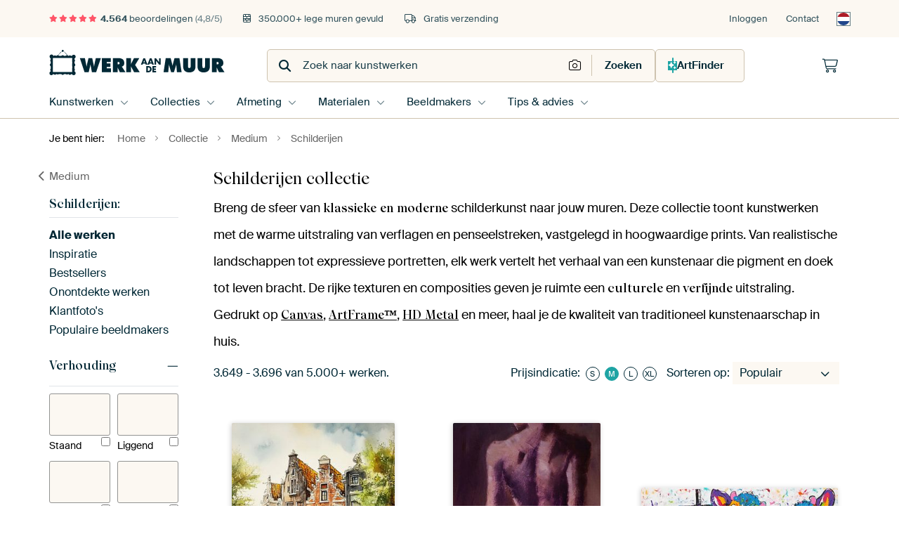

--- FILE ---
content_type: text/html; charset=utf-8
request_url: https://static.werkaandemuur.nl/nl/collectie/schilderijen-kunst/167?page=76
body_size: 124446
content:
<!DOCTYPE html>
<html lang="nl-NL" data-locale="nl_NL">
<head>
	<meta charset="utf-8">
	<meta http-equiv="X-UA-Compatible" content="IE=edge" />
	<meta name="theme-color" content="#ffffff" />
<link href="https://static.ohmyprints.net/min/?g=defaultCss&amp;version=d6923656892de4875da3f5e826d33bb0" rel="stylesheet"><link href="https://static.ohmyprints.net/img/sprite/icons.svg?version=cd0cf2bd2954fb6078403fb0345f88d8" id="icons-sprite" rel="preload" crossorigin="anonymous" as="fetch" >
<link href="https://static.ohmyprints.net/min/?f=css%2Fexternal%2Ffontawesome%2Fall.min.css&amp;version=42ef16fea222e07a8303af55b3a45faf" rel="preload" as="style" >
<link href="https://static.ohmyprints.net/min/?f=css%2Fwadm-fonts.css&amp;version=4b8d5982bb407cdf47b303b787b5e470" rel="preload" as="style" >
<link href="https://static.ohmyprints.net/min/?f=css%2Fwadm-artlist-navigation.css&amp;version=d80d05c5f814483906b6d0b5bd1bd3c3" rel="stylesheet" >
<link href="https://www.werkaandemuur.nl/nl/collectie/schilderijen-kunst/167?page=75" rel="prev" >
<link href="https://www.werkaandemuur.nl/nl/collectie/schilderijen-kunst/167?page=77" rel="next" >
<link href="https://static.ohmyprints.net/min/?f=css%2Fwadm-artlist-filters.css&amp;version=386f7c64ece9f90edab1a4324cfe2c9a" rel="stylesheet" >
<link href="https://static.ohmyprints.net/min/?f=css%2Felements%2Ffooter.css&amp;version=14d855501934d5a64fa46466b9d36250" rel="stylesheet" >
<link href="https://static.ohmyprints.net/min/?f=css%2Felements%2Ffinder-dialog.css&amp;version=319d6557d227c92dd8a61a5ae6b5d4eb" rel="stylesheet" >
<link href="https://static.ohmyprints.net/min/?f=css%2Fwadm-fonts.css&amp;version=4b8d5982bb407cdf47b303b787b5e470" media="print" rel="stylesheet" >
<link href="https://static.ohmyprints.net/min/?f=css%2Fexternal%2Ffontawesome%2Fall.min.css&amp;version=42ef16fea222e07a8303af55b3a45faf" media="print" rel="stylesheet" >
<link href="https://static.ohmyprints.net/min/?f=css%2Fcomponents%2Fdialog.css&amp;version=dcde2285420f9aade2850dd5954b66a5" rel="stylesheet" >    <script>
        const JS_VERSION_HASH = '1afe6efc03a94d0d81601b69b6c83fa3';
    </script>

    <script type="module" src="https://static.ohmyprints.net/js/wadm/module/dialog.artFinder.js?version=1afe6efc03a94d0d81601b69b6c83fa3"></script>
<script type="module" src="https://static.ohmyprints.net/js/wadm/module/dialog.js?version=1afe6efc03a94d0d81601b69b6c83fa3"></script>
<script defer="defer" src="https://static.ohmyprints.net/language/global_lang_nl_NL.js?version=5b678f226ad39defbe5dd57d76ad2c13"></script>
    <script>
        document.querySelectorAll('link[rel=stylesheet][media=print]').forEach(function(link) {
            if (link.sheet) {
                link.media = 'all';
                return;
            }

            link.onload = function() {
                this.media = 'all';
            };
        });
    </script>
<title>Schilderijen Kunst | Klassiek &amp; Modern voor Jouw Muur | Werk aan de Muur</title><meta property="og:image" content="https://cdn-shares.ohmyprints.net/1512548/eJyVUT2PGyEU%7CC9I1%7Cm8fC9sn%2BKqK9IkilLAA7zE3o8zrGzHuv%2Beh60odRqkmXnwZoY78a7Et8kdIhnu5JJDHcnAOKU7MsZ8GCsZtEBQlu0MOEPGWtcydB2E%2BbWO2%2BTLfhmn23rOcy37OdaOdTykmJwPKlhvpOSJJaU9l1wL3TNDu7bgiu924Ta7KcNryb9jl3LtHAOQMgQWQIuUkpLaRSQtcOmt77l0AN5o48A7LYEaq610TCXZuyj5%7Ctd6IJ87Asu0LiXX%2BLU6OJLhx53U29oCuHO9LOcj2f1NS5RU65X8C0wEfxJ1WRHpJzjF9NBM%7C4BoFlGeSw4RYRldWC6twxYFFbo34gUFf9rOZBA7sqRUYv32kLjum%7Cakvj8owcxLM%7C5fRVuTrAiQKBWJg9bOYTMqCes1gNCxYxSLbkf3eGJ2%2BdRqfrb0s6U4xS%7CXGjHGMuPSxqOvra5bfV8rkqVl%2BtjcKdcbGYxCi9jgW8BhphhX0uAFGCMcyzYhKaWg3gpjA%7C5igB60NL2QPviIPTvae2adpB76FILsBdAAnKvkBAcfKCeffwBuZcr4.jpg" >
<meta property="og:image" content="https://cdn-shares.ohmyprints.net/276621/eJyVUbuOGzEQ%2BxcB1%7Cm8eqxe26e4KkWaBEGKkTTy6ux9xNLCdoz790h2gtRpBJAczJDUnTjI%2BDbBAclwJ5cUykgGxindkRHTYSxkUKKCvGxnX2fIWMqah67zYX4t4za5vF%7CG6bae01zyfsbSsY5bAwIEc6AY14qCkkC1dNb10guGXTtwrXu7cJthSv41p1%7CYxVQ6pQWVKBxzEjgFHqM3URvFdWBgLBqIItLeuYjGWwYyBkY5MhWkAVRq%7C74eyMeO%2BGVal5wKfingj2T4fifltrYAcC6X5Xwku79pST25Xsm%7CwERY8yDKsjb0VE8Ym8b%7CwGq2ojTnFLDCPEJYLq3DFqUqdG%7CESxXcaTuTQezIEmPG8vUhcaWb9qS%2BPSjBzEsz%7Cl9FB6ZltL3l3hoPEF0UiisnLJcMjWUdo7Xo9nSPFTOkU6v52dKPluKEn64Fa4xlrkcbX31tZd3K57VUMrdMPzc4pXIjg5HVYm3wLbQqtFKc1Xk%7Coj%7CmbWplGWF7GnugvmeCxogxaBNDFFw4bqw26HovkEoje2EF09pCZO2zXW8pkI%7CfFcTIVA%3D%3D.jpg" >
<meta property="og:image" content="https://cdn-shares.ohmyprints.net/337051/eJyVkDuP2zAQhP8Lget8Fl8iKfUprroiTYIgBblcWoz1OpGC7Rj330PaCFKnITAzi%2BXOdyfOJnyb7AlJfyeX6PNAesYpPZAB42nIpFeiiLTsG5QZMuS8pr5pwM%2Bvedgnl47LMN3WLc45HWfMDWsU42CtNNa2RgqBQbRoJXCkSjHGbFM%7CuJa9jb%7CNdorwmuJvbELMjeOSi1Z4TlvR6a7VqLWmUgbNHWspSgqIBkxQvnO266jzKJWW4FoPxTv%2BWk%7Ck80BgmdYlxYxfs4Uz6X%7CcSb6ttYDd8mXZzuTwty3Rgq5X8q8wEZ15GHlZq3qmI4aasY4%7CZDm2qDin6LHINFi%7CXCrDWqUk9GjESwncuG%2BkFweyhJAwf3tEXOmaPa3vD0sw81IP%7Cy%7CQhjKtbKElvEDVoRW6lZ01oHTBjAU0LaDr0zxWzDaOFfOT0s%7CaYsQv14ylxjKXT6tf7trzuuf3NRcz1U4fux1jvpHetOXEQvDNVzBC05aVeRgQzmmfiuc4DT54G8CwoIyWDoyzvmNecWECCBEkMKoAaWDOMWAgrdNKcCaYRyCffwBezsmB.jpg" >
<meta property="og:image" content="https://cdn-shares.ohmyprints.net/1441842/eJyVUrmOGzEU%2BxcB23k983Rr%2BhRbbZEmQZBCp0ex51hLA9sx9t%7CzZCNInUYAySeJpHQnzpb4NtlDJMOdXHKoIxmA9v2OjDEfxkoGyRCUZTt7nCFjrWsZus6H%2BbWO2%2BTKfhmn23rOcy37OdYOOqaNSpDAcZGSYzpqnXgABZpSZrjq2gVXPLcLt9lO2b%2BW%7CDt2KdfOK89ACe5tpAG8pD11Pqg%2B9opDNEZLkWxKANaAUCr2QvNkmABgXlql9r%7CWA%7CncEb9M61JyjV%2Br9Ucy%7CLiTeltbAHuul%2BV8JLu%7CaQn6Wq%7CkX2DCzJOoy4qIP8EppqYp8UDoFUGeSw4RYRltWC6twpYElX6v2QsK7rSdycB2ZEmpxPrtIVGpmvakvj8oBvql%2Bf6vnoOmMhjjlZO9ZUwYXILhPfPOG2qggx57bkv3OGK2%2BdRafpb0s6U4xS%7CXGjHGMuOljUdfW123%2Br5WJEvL9LHZU643MmiBFrHAt4DDwDloTnGDH6M%7Clm1qSUzoAUA5qyAl4wLT0rSHkRaSiVIlJyFxxT0ab6PCiJAcfg9GqU%2BefP4BI%7CrH2Q%3D%3D.jpg" >
<meta property="og:image" content="https://cdn-shares.ohmyprints.net/1442795/eJyVUTmOGzEQ%7CAuBzbQaHsNrcgcbbeDEhuGAR1NDS3OsyIEkC%7Ct3NyUYjp0QqCqyWVV9J94VeJvcAchwJ5cc60gGxindkRHyYaxkUAJBWbZzwDtkrHUtQ9eFOL%7CWcZt82S%7CjdFvPea5lP0PtWBe440m7HgwIp5SPgnFgplfKJEZBd%2B2DK87t4m12Uw6vJf%2BGLuXaeQtSUxO1N14Ky4IVOpkggmVOMqZZlBKk0NIYCFxpLURwRlClhKVK8v2v9UA%2BdyQs07qUXOFrdeFIhh93Um9rC%2BDO9bKcj2T3Ny1BW%2BuV%7CAtMhH0SdVkR9eoBTpCaJsUDoVcEeS45AsIyurhcWoUtCSp0b8QLCv60nckgdmRJqUD99pDQd9Oe1PcHJZh5ab7%7Cq2cpqbVGBRV7xr0yjNremUi97D1lDjpGsed2dI8Rs8un1vKzpJ8txQm%2BXCtgjGXGTxuPvra6bvV9rUiWluljc6dcb2QwEi1igW8RL7O%2B59pKfBBGCMeyTa3LwJNKzBkN2uDCPOXSWGsp81xra7Rk3intVYLIccky9V7JlITz0vnEyOcfUUXG6g%3D%3D.jpg" >
<meta property="og:image" content="https://cdn-shares.ohmyprints.net/653217/eJyVUbuO2zAQ%7CBcC1%7CksvkRS6lNclSJNgiDFklxaOluPmBRsx7h%7Cz9JOkDoNgZlZcGdm78xDxrcJDsj6O7uMsQysF5LzHRtwPAyF9UYRyMt2DjTDhlLW3DdNiPNrGbbJ5%7C0yTLf1PM4l72csjWhk50CBEh6MkNZwMC1w2%7CrO6zYogU1dcKV%7Cm3ibYRrDax5%7CYZPG0hireIvKC9%2BC5CBTCi5ZZ6SNAlyHDpJKXHuf0IVOQJui4BKFia0DNGb%7Cvh7Yx46FZVqXPBb8UiAcWf%7C9zsptrQHgXC7L%2Bch2f9MyWrle2b%7CATHXuQZRlreipnjBVTf6BZJbQOOcxIsE8QFwutcMahRS%2Bd%2BqFBH%7CazqxXO7aklLF8fUjS2Ko9qW8PSgn3Uo3%7CV9EQdESdLOcmci0618UoEgLyTgieXCM4FV2f5vHFDOOp1vxs6UdNccJP14IUY5lpaeXJ11bWrXxeC5G5Zvq5wWksN9a7lixSg2%2BRhk2rpLA0HwYMx7xNDy4KHRUdnW5ktPRgrYsOpdHcB2%2B1sSiSjYl3ToPiUpIMXpMc0XpgH78BR5%7CI9g%3D%3D.jpg" >
<meta property="og:image" content="https://cdn-shares.ohmyprints.net/1369287/eJyVUT2PGyEU%7CC9I1%7Cm8wAIL26e46oo0iaIU8AAv8X7dwsp2rPvvediKUqdBmpkHb2a4E2dzeJvsKZD%2BTi7Jl4H0jFN6IENIp6GQXrUI8rJvgDNkKGXNfdOAn1%7CLsE8uH5dhuq1bmks%2BzqE0rOE%2Bhmidl944LQSPLErluOCqVR3TtKkLrvhu42%2BznRK85vQ7NDGVxjIAIbxnHlQbY5RC2YCkAS6ccR0XFsBppS04qwRQbZQRlskoOhsEP%7C5aT%2BTzQGCZ1iWnEr4WC2fS%7C7iTcltrALuVy7KdyeFvWiKFXK%7CkX2DS8idRlhWReoIxxIemuwdEs4jSnJMPCPNg%7CXKpHdYoqNCjbl9QcOO%2Bkb49kCXGHMq3h8RVV7Un9f1BtUy%7CVOP%7CV7TBGqTUMriWM6W091pg2Z5CSzXDoikWXY%7Cm8cRs01hrfrb0s6YYw5drCRhjmXFp5dHXXta9vK8FyVwzfex2TOVGei3RIjb45nGYtcpw3eEFGAKc8z4hKUTkEpgKJmpuOJMCpAjCdNR7oEqiSUmpDZRFpRwVET8cgo8qAo67jnz%2BAdLBybE%3D.jpg" >
<meta property="og:image" content="https://cdn-shares.ohmyprints.net/1054013/eJyVUE2v2yAQ%7CC9I75YXAwsY%2B97DO%7CXQS6uqhwWW2E380YCVpNH77wU%7CVT33gjQzy%2B7MPJnDRG8Tnoj1T3YbQx5YLyTnBzbQeBoy6w0UkJbt6ssMG3JeU980Psyvedgml47LMD3W6zjndJwpN6JxMUhhWuulIOu8CjZoCj4Go0FyI5p64F72NuEx4zT61zT%2BpiaOuYnEpULkvAvktNJRtJwExCCCFY4sWKnBoO5cFww6Dx4UEJgguJXQxePP9cTeD8wv07qkMdOXjP7M%2Bu9Plh9rDYDXfFuuZ3b4m5a1Sqx39i8wg07uRF7WggTfwYVi1SR8wGK2oHFOY6AC04BhudUOa5Si8KOFlyK4y3ZlPRzYEmOi%7CHWXpGmr9kF92ykQ9qUa%7C6%2BiSUSBxlrFtXStFbqTGNvIY9BArYNG8FJ0fZp9xYzjpdb80dKPmuJCn%2B6ZSoxlLkcrX3xted3y5zUXMtVMvza8jPnBequLxdLgW9iL0YoLKB%7C8QP6ctqmQjkelUVryvkM0HflWmU5pQuk4xuAAjOQIXhAqbr0wgSyC7EjptiXB3v8AnrLJqA%3D%3D.jpg" >
<meta property="og:image" content="https://cdn-shares.ohmyprints.net/1452794/eJyVUbuSGyEQ%7CBeqnOnEe4HNHVx0gUOXAxgGLda%2BTrAlySr9u9m7sh07oaq7B6a7eZDgC75O%7CoSkf5BrjnUgPReMHciA%2BTRU0neygbJsF2gzZKh1LT2lEOeXOmxTKMdlmO7rJc%2B1HGeslFOVvJaopVMdMwCCmRR0ZF3ULgqBmu4Lbu1dGu%2BznzK8lPwLacqVOg4KLDcevDYuhMg8U8hiNElrmTojLESpuWKJs%2BCtQJAGIzLknZUBjj%7CXE3keCCzTupRc8Vv1cCb99wep93UP4C%7C1ulzO5PAnLdGCrTfyL%7CBfoi5rQ9J8gBHTrin5qTWzDeW55IgNlsHH5bp3uEdpCjta%2BaUJYdwupJfP%7C6xQxw655Z6BYSF0yWGrBLhLSljjXUc5axXuB%7C14YvZ53Av8zP9j9zfi11vFZnCZ29KdP5Blq%2BtW39bayLK7fd%7C8mOud9FY3i62b19iGudLCONUuwIBwLtvUyJCs54Yna31UxtjAZGcwqYCca%2Beklrb9CkoBwmnrIEBMPlgWNQRhpCTP31bIv8s%3D.jpg" >
<meta property="og:image" content="https://cdn-shares.ohmyprints.net/431711/eJyVUbluGzEU%7CBcC7mTxvrZP4SqFmwRBCi4PLa29LHIhKYL%7CPY%7CrBKnTEJiZh%7Cdmhg%7CUuxJfJneKqHugaw51QB1lhBzQEPNpqKhTHEBZtouHGTTUupYOYx%7Cm5zpsU1%2BOyzDd10ueaznOsWKKhQvKJMItI1wKoyljkvgQTW%2BIpX3C7cAN9uJwn92U%7CXPJvyJOueJAlOplggHnRQjBc020tEwzZ5O1XidJohdeMOc011pT5amV0SZjFeH98W09oY8D8su0LiXX%2BFqdP6PuxwPV%2B9oCuEu9LpczOvxNi7TQ6w39C4y4NTtRl7UhsoMxpl37A8EsoDyXHCLAMriwXFuHLQoo5Gj4Ewj9uF1Qxw9oSanE%2Bm2XmNJN%2B6S%2B7xSn5qkZ%7C6%2BiaW8CVUpSJqmOXBgonpqYkiPaUCcwJVB0e%7CC%2BYnZ5bDV%7CtvSzpRjjl1uNEGOZ4WjjwddW161%2BXSuQpWV639yY6x11RoJFaPAlwLDgVFMK836I%7Cly2CTilObNBSMkt94H1ysTeWa%2BickK4yDV1gbAA%7C5akJMpIFby3ylkarCFMoY%7CfCWrHIQ%3D%3D.jpg" >
<meta property="og:image" content="https://cdn-shares.ohmyprints.net/532018/eJyVUbuO2zAQ%7CBcC1%7CkscpeiSPUprkqRJkGQgo%2Blpdh6xKRgO8b9e0gdgtRpCMzMYndm%2BGTOJnqb7IlY%7C2S3MeSB9QI4P7CBxtOQWa%2BwgLRsV19m2JDzmvqm8WF%2BzcM2uXRchumxXsc5p%2BNMuRFNRG58dOCAoFUigNCEFrnTQXDnTVMP3MveJjxmO43%2BNY2%7CqYljbtpopfPKYVDQITiHZZH23mBng%7CLoJAeUkozxQliruemUjJJT1K3wUR1%7Crif2fmB%2BmdYljZm%2BZOvPrP%7C%2BZPmx1gD2mm%7CL9cwOf9OysmG9s3%2BBGRq9E3lZK%2BI7uFDcNfEBi9mCxjmNgQpMgw3LrXZYoxSFHzW%2BFMFdtivr8cCWGBPlr7sEqqvaB%7CVtp1Dol2r8v4rWaAwgmKCkCdy2rQTpinu0oMGDaAQvRden2VfMdrzUmj9a%2BlFTXOjTPVOJsczlaOWLry2vW%7C685kKmmunXZi9jfrBet8ViafAtlOEWgQtd5v1A%7Cpy2qXBkldFCAERrvMfYKRUhkDRAnVaOZCh%7C2QYrIyC5VkSPnXGEAOANccPe%7CwBmgsji.jpg" >
<meta property="og:image" content="https://cdn-shares.ohmyprints.net/1178390/eJyVUbmO2zAU%7CBcC23ktHuKlPsVWKdIkCFLweLQYW0dMCrZj7L%7CnUYsgdRoCM0M%2Bzsx7Eu8KvE3uBGR4kluOdSQD45QeyAj5NFYyKIGgLNs14B0y1rqWoetCnF%7CruE2%2BHJdxeqzXPNdynKF2rDPcxD7wYEAIYbxJKkKMQvbCOolK1z6449wuPmY35fBa8m%7CoUq6d8TQYqiD4FFiI1gbQsRciAXXJJyWTti5yp3oJoHhgnlFmYpTGqdhbfvy5nsj7gYRlWpeSK3ypLpzJ8P1J6mNtAdy13pbrmRz%2BpiVa8%7CVO%7CgUmwpqdqMuKSNIdXCA1DZ3vEM0iynPJERCW0cXl1jpsUVChRyNeUPCX7UoGcSBLSgXq113iSjftg%7Cq2U4KZl2b8v4pWjlJFadJaJka5cyZ66QxHAnzvWccoFt2Obh8xu3xpNX%2B09KOluMCnewWMscz4aePR11bXrX5eK5KlZfq1uUuuDzIYiRaxwbeIlxnTRliKD8II4Vy2qfXDLW6IGq2EC7oHZZz3vfMQlQtRWO%2B4DclKGZTQBgB6G6WKJkWJmxSGvP8Bq3XK4g%3D%3D.jpg" >
<meta property="og:image" content="https://cdn-shares.ohmyprints.net/1657288/eJyVUbuSGyEQ%7CBeqnOm0sMACmzu4yIFDlwNghlss7cOCLUlW6d893JXt2MlU9fQw0908WPAFX2f%7Chmx8sGuGOrFR9Jwf2IT5bapsHCSBsu6XSDNsqnUrY9dFWF7qtM%2BhHNdpvm%2BXvNRyXLB2olPJa4laOjVwE2PPTQoa%2BADaQd%2Bj7tqBG%2B3t4L74OceXkn9hl3LtnIgqWmF89Nq4EIB7rpADmKS1TIPpbQSpheJJ8OBtj1EaBOQoBitDPP7Y3tjzwOI6b2vJFb9WH09s%7CPZg9b41A%7C5Sr%2BvlxA5%7C3DLd8%2B3G%7Chn%2B26jrRkiad3DG1DglPzgSSygvJQMSLJOH9doybFaI4UcrPxERzvuFjfL5nxHGJFxQEtOgggrG8MF4G3oVAazT1naCU4StdO8rFp%7CPLcAP%7C9%2BbvjN%2BvlUkgetCR1v%7CwNa9bnv9slVqlqb25%2B7Pud7ZaDVJpGxegYbFoCloSw%7CihPFU9pmaIBWANkbIyBNQsV4n5weTEv2T8kYFrxGtw%2BichaZ%7C6I1wwsuE0Ub2%7CA1kL8Cj.jpg" >
<meta property="og:image" content="https://cdn-shares.ohmyprints.net/189758/eJyVUbuO2zAQ%7CBcC1%7CksPkRyqT7FVSnSJAhS8LG0GFuPmBRsx7h%7CD6lDkDoNgZlZ7M4Mn8TZjG%2BTPSEZnuSWQhnJwDilBzJiOo2FDEpUkJft6usMGUtZ89B1PsyvZdwml4%7CLOD3Wa5pLPs5YOtZx6RRVoKwIFh30SmKPIJXjWmivsGsH7nVvFx6znZJ%7Czek3djGVDgGDMZ7VcSON0FFIGaMzOigaZc%2B1Y8CAIkUWAHxfqd5KpMx6zSTD48%7C1RN4PxC%7CTuuRU8Eux%7CkyG709SHmsLYK%7CltlzP5PA3LQHO1zv5F5gIAztRlrUhuoMLxl1jcofVbEVpzilghXm0Ybm1DluUqtAjiJcquMt2JYM4kCXGjOXrLnGlm%7CZBfdspweClGf%2BvooWntVpjpAtoMXqjuApgHJXQe8Zdx2gtuj3dvmK26dJq%7CmjpR0txwU%7C3gjXGMtejja%2B%2BtrJu5fNaKplbpl%2BbvaTyIAPIarE2%2BBbqMAOjJdR5P6I%7C521qnAfmhNZoQwzKgaHBOMFCjMIG0JT1YDhE70VE7epPGwrae2d7HnsvevL%2BB1qgyWY%3D.jpg" >
<meta property="og:image" content="https://cdn-shares.ohmyprints.net/1369227/eJyVUbmOGzEU%2BxcB23k9ero1fYqttkiTIEih06N4rh1pYDvG%7CnskG0HqNAJIPumR1B1Zk8PbZE4B9Xd0Sb4MqAeC8QENIZ2GgnpBK8jLvrk6g4ZS1tx3nfPzaxn2yebjMky3dUtzycc5lA46qrSMEMEyHqOlKigVmQcJihCqmezagmt9t%7CO32UzJveb0O3Qxlc5JR0Fy5kwgHpwgmFjnJQ5YMghaK8GjiRHAaOBSBswVi5pyAOqEkfL4az2hzwNyy7QuOZXwtRh3Rv2POyq3tQUwW7ks2xkd%7CqZF1dd6Rf8CI6qfRFnWitgTjCE2TfIHql4rSHNOPlSYB%2BOXS6uwJakKPir6UgU77hvq6QEtMeZQvj0kImTTntT3B0VBvTTf%7C9UzNlyBtVoAsYIErx0w5qKNXlgTne8A157b0T2emE0aW8vPkn62FGP4ci2hxljmurTx1dde1r28r6WSuWX62M2Yyg31ileLtcA3X4eBCk2IrBfcENw571NrV9XPYYxRQYjizPsYuSDRgPORKGE8EQJjJagzXHrFqbWR6cAqspo6QJ9%7CABOJyOM%3D.jpg" >
<meta property="og:image" content="https://cdn-shares.ohmyprints.net/1316019/eJyVUbuO2zAQ%7CBcC1%7Cksrii%2B1Ke46oo0CYIUK3JlKbYeZ1KwHeP%2BPUsbQeo0BGaG5M7M3kWHid4mPJBo7%2BIyxjyIFmopd2Kg8TBk0RrFIC3bOfAdMeS8praqQpxf87BNXdovw3Rbz%2BOc036mXEEVaqx7iw05UmhMFxXUBK4xxvUgyVZlwJX%7CreJtxmkMr2n8TVU%7C5qrzpK100Xau08pD8Mr2LqjgATWAhag1aWW1cxRqY61SAZ2Sxigvja73v9aD%2BNyJsEzrksZMXzOGo2h%7C3EW%2BrSUAnvNlOR%7CF7m9awbbWq%7CgXWCj%7CJPKyMmrMA5yoL5pWD8ReGYxzGiMxTAPG5VIqLElYkXunXljoTttZtGonlr5PlL89JPZdtCf1%7CUEpcC%7CF93%7C13CM0TkZppNQao0HTWIrcvvOoO9IVSO65HNXjixnHU2n5WdLPkuJEX66ZOMYy89DCs68tr1t%2BXzOTqWT62PA05ptonWaLXOBb5MugwEjw%7CCAMFI5pm0o9USOgRS0jeOA9R6skqEA2YlPztqwEE6TrDTsOzjcSOsm7rNEHK0MtPv8A1PHGoA%3D%3D.jpg" >
<meta property="og:image" content="https://cdn-shares.ohmyprints.net/1080335/eJyVUbmO2zAU%7CBcC23ktHuKlPsVWKdIkCFLweLQYW0dMCrZj7L%7CnUYsgdRoCM0Pyzcx7Eu8KvE3uBGR4kluOdSQD45QeyAj5NFYyKIGgLNs14B0y1rqWoetCnF%7CruE2%2BHJdxeqzXPNdynKF2rDPcxD7wYEAIYbxJKkKMQvbCOolK1wbc8d8uPmY35fBa8m%7CoUq6d8TQYqiD4FFiI1gbQsRciAXXJJyWTti5yp3oJoHhgnlFmYpTGqdhbfvy5nsj7gYRlWpeSK3ypLpzJ8P1J6mNtAdy13pbrmRz%2BpiVa8%7CVO%7CgUmwpqdqMuKSNIdXCA1DZ3vEM0iynPJERCW0cXl1jpsUVChRyNeUPCX7UoGcSBLSgXq113iSjftg%7Cq2U4KZl2b8v4qOAVgI2oJT1CvrY5KMMSmsMsL1znSMYtHt6PYvZpcvreaPln60FBf4dK%2BAMZYZhzYefW113erntSJZWqZfm7vk%2BiCDkWgRG3yLeJlRQ4WQ%2BCCMEM5lm5AMkjrufFQ6yeSS5gk0xT0ZjYKOkXvRdseYdslwFXppmaYWd9uLZCQn738A7snKpA%3D%3D.jpg" >
<meta property="og:image" content="https://cdn-shares.ohmyprints.net/1175957/eJyVUruuGyEU%7CBek2%7Cl6eSyv7VPcKkWaRFEKOICX2PuIYWU71v33HPYqSp0GaWaAMzPwJN6V%2BDa5UyTDk9xyqCMZGKf0QMaYT2MlgxIIyrJdAfeQsda1DF0HYX6t4zb5clzG6bFe81zLcY61Y53hJvTAwUQhhPEmqRBDELIX1klUujbgjvd24TG7KcNryb9jl3LtjKdgqIrgEzAI1kLUoRciReqST0ombV3gTvUyRsWBeUaZCUEap0Jv%2BfHneiLvBwLLtC4l1%7CilOjiT4fuT1MfaArhrvS3XMzn8TUu05uud%7CAtMhDU7UZcVkaQ7uMTUNHS%2BQzSLKM8lh4iwjC4st9Zhi4IKPRrxgoK%7CbFcyiANZUiqxft0lrnTTPqhvOyWYeWnG%7C6voCNJKZy0XVGpjrA9AvY69sZAU6NQxikW3pduvmF2%2BtJo%7CWvrRUlzip3uNGGOZcWjj0ddW161%2BXiuSpWX6tblLrg8yGIkWscG3gJsZ0zhe4wEYI5zLNiFpXHI908wkLfGBhACO30F5GRJQLQNIFo1tZkFLpSRALyjzHjhzXqqevP8Bs%7CjKHw%3D%3D.jpg" >
<meta property="og:image" content="https://cdn-shares.ohmyprints.net/230547/eJyVUrmO2zAU%7CBcC23nNS7zUp9gqRZoEQQoejxZjXREp2I6x%7Cx5SiyB1GgIz8%7CDezIBP5GyGt8leAPVPdEuhDKinjJATGiBdhoJ6ySvIy775OoOGUtbcY%2BzD%7CFqGfXL5vAzTY93SXPJ5hoIpDsYQpzzlkVtpdLQdhBAj884qb4LC7cC97sXhMdsp%2BdecfgOOqWAdHVNBBe%7CBRwUmOEkMCKIdp8EJ13EZFQUvSBRcddBx00kSI9HBcEfE%2Bed6Qe8n5JdpXXIq8KVYf0X99ycqj7UFsFu5LdsVnf6mRdKQ9Y7%2BBUa8owdRlrUheYARYtMY1wesZitKc04BKsyDDcutddiiVIWcNX%2Bpghv3DfX8hJYYM5Svh8SkatoH9e2gONUvzfh%7CFa2FU0CIFz5y7wh1sjYOUiunebTGYUpq0e3Bx4rZprHV%7CNHSj5ZihE%7C3AjXGMtejja%2B%2B9rLu5fNaKplbpl%2B7HVN5oF6LarE2%2BBaOKojoVJ33A%7Chr3qfK6SACk1JXQ4oKa2wnvNRBiiiD4iwyorwMjLc%7CIRUz3FBQWoJiVljoAL3%7CAaOAyqI%3D.jpg" >
<meta property="og:image" content="https://cdn-shares.ohmyprints.net/1161505/eJyVUbuO2zAQ%7CBcC1%7CksvsSH%2BhRXpUiTIEjBx9Li2XrEpGA7h%7Cv3LHUJUqchMDPL3Z3ZN%2BJdgZfJnYAMb%2BSWYx3JwDilBzJCPo2VDEogKMt2DVhDxlrXMnRdiPNzHbfJl%2BMyTo%7C1mudajjPUjnXSRWUSFZZT0UujGec9DRGMN9Qyn7o24I59u%7CiY3ZTDc8m%7CoEu5dpEq5fuEBS7IGGMQmurecs2dTdYGnXoKQQbJndNCa81UYLYHm4xVVPjj63oi7wcSlmldSq7wpbpwJsP3N1IfazPgrvW2XM%7Ck8Nct0VKvd%7CLPMBHW7ERd1oboDi6Qdu0PxGUR5bnkCAjL6OJyaxk2K6jQoxFPKPjLdiWDOJAlpQL16y5xpZv2QX3bKcHMU1v8v4L2Vkbpo2EgNYaTeq24oSmxQAV3oe8YxaDb0%2B0tZpcvLeaPlH40Fxf4dK%2BANpYZhzYe99rqutXPa0WyNE8%7CN3fJ9UEG0%2BOKmOBLxGLGFOtpjx%7CCCOFctgnJwKQQ0UduuVPM%2BZSAUq0YMKuNsQIvGCVTjloq8aQ6eC8poItgIQEw8v4bOEfI9w%3D%3D.jpg" >
<meta property="og:image" content="https://cdn-shares.ohmyprints.net/1678526/eJyVULuO2zAQ%7CBcC1%7CksviSS6lNcleKaBEGKJbm0eNbrTAq2Y9y%7Ch9QlSJ2GwMwsd2fmQSwkfJnghKR%7CkGv0eSA945QeyIDxNGTSd6KAtGwXV2bIkPOa%2BqZxfn7OwzbZdFyG6b5e4pzTccbcsEaC73SgwnAqWqkV47ylzqO2mhpmQ1MP3Mrext9nmKJ7TvEXNiHmxtOus20oA%2BCk994JRVVruOJggjFOhZaik05yACWUUqxzzLRogjYdFfb4tp7Ix4G4ZVqXFDO%2BZnBn0v94kHxfawC45OtyOZPD37RESbXeyL%7CARBi9E3lZK6I7GDHs2h9YzBYU5xQ9FpgG8Mu1dlijFIUetXgqgh23C%2BnFgSwhJMzfdol3qmqf1PedEkw%7CVeP%7CVTQiBwnMttxIL3jQzIG3KKUxSgqkDaOl6Po0%2B4oZ4lhr%7CmzpZ00x4pdbxhJjmcvRyhdfW163%7CHXNhUw10%7CsGY8x30uu2WCwNvvgyzDqlW96VD25Ad07bVEhtqDeWOqpt662XSJVTXGEA74HrYhMthGCKVWuMAccsAEXGXeeQBkc%2BfgOFGcpC.jpg" >
<meta property="og:image" content="https://cdn-shares.ohmyprints.net/707721/eJyVUrmO2zAU%7CBcC23ktHuKlPsVWKdIkCFLweLIY64pIwXaM%7Cfc8ahGkTkNgZh7ImXl8Eu8yvE3uAqR7kluKZSAd45SeyADpMhTSKYEgL%7CsWcIYMpay5a5oQ59cy7JPP52WYHuuW5pLPM5SGNVx6RZVRTkQH3rRKQgtGKs%2B10EFBUx%2B4471NfMxuSuE1p9%7CQ9Kk0YCBaGxiOW2mF7oWUfe%2Btjor2suXaM8MMBQosGhNapFongTIXNJMMzj%7CXC3k%7CkbBM65JTgS%7CFhSvpvj9Jeaw1gNvKbdmu5PQ3LTGcr3fyLzAR1hxEWdaK6AFG6A%2BNyQOiWURpzikCwjy4uNxqhzUKKvRsxAsKftw30okTWfo%2BQ%7Cl6SFzpqn1Q3w5KMPNSjf9X0dr61qlgozNcWd5KrEFGzsApJihjDaNYdD2a44rZpbHW%7CNHSj5pihE%7C3AhhjmfHRyqOvvax7%2BbwWJHPN9Gt3YyoP0hmJFrHBt4jDmmrNGc6HAcI17xNyzEfcjwloqhccdxV8jKbF3xACtcoxi6qyOrhghEFaCsxgJDcxuNi35P0PqP3Haw%3D%3D.jpg" >
<meta property="og:image" content="https://cdn-shares.ohmyprints.net/787953/eJyVUbuO2zAQ%[base64]%7CqZlolfbjf0LzETHX0RZt4o%2B1QmwalLIFySzhNKSUwSCeXRxvdYOaxRS%2BNGKLyT4ab%2BwQTz%7Cs0LKY7xzGkzQ0plOa6uCQ4rope%2B4bVpOFdanea1YXJpqgZ%7C5f1Z%7CE3y9FSCD60KfVv7A1r1se%7Cm2FSJzdftrd1MqdzZYRRapm%7CdIw8aaXgmaDyOEc95n4pTrtTWS9y1GQCGglTFIg0aF1mP0mlsLRtLpogfbWuGFk3Q41QlnWsXZ8w9zlsAx.jpg" >
<meta property="og:image" content="https://cdn-shares.ohmyprints.net/1270771/eJyVUbmOGzEU%2BxcB6bzWfU2fYqstUgYpdDx5FM%2B1lga2Y%7CjfI%2B0iSZ1GAMknPZJ6IO8KvM7uBGh4oGuOdUQDZYQc0Aj5NFY0KN5AWfdLaDNorHUrA8YhLi913Gdfjus437dLXmo5LlAxxSI5yUFyKxTRITCik5eRqChtZAwk7gtu7V0c74ubc3gp%2BRfglCu2NIhgqHbBSW29j8QRASRGnaTkSWlmQuSSCpIo8c4wCFxDBAJUGe7D8ed2Qs8DCuu8rSVX%2BFZdOKPh%2BwPV%2B9YDuEu9rpczOvxJiyQj2w39C%7CyXqOvWENcfYILUNcE%7CtWa2obyUHKHBMrq4XnuHPUpTyNHwL03w035BA3%7C%2BZ4WKWi8gUSFUUN5FK5wOFpRxhHilPaakVdgP%7CPHE4vLUC%7CzM%7C6P7m%2BDrrUIzuC5taecPaN3rtte3rTaydLfvu5tyvaPByGaxdfMa2zBlmmhN24UwQjiXfe6kDZYyyZX1nAgvnbXtP6mmVCblkguURAoGhCdURskNtxGCsFRqw7ln6PkbKf2%2Bwg%3D%3D.jpg" >
<meta property="og:image" content="https://cdn-shares.ohmyprints.net/1091278/eJyVUruO2zAQ%7CBcC1%7CksPsSX%2BhRXpUiTIEjBx9JibD1iUrAd4%7C49Sx2C1GkIzMySuzPLJ%7CGuwNvkTkCGJ7nlWEcyME7pgYyQT2MlgxIIyrJdA9aQsda1DF0X4vxax23y5biM02O95rmW4wy1Yx2XXlFllBPRgTe9ktCDkcpzLXRQ0LUGd3y3i4%7CZTTm8lvwbupRrBwaitYFhuZVW6CSkTMlbHRVNsufaM8MMBQosGhN6pHongTIXNJMMjj%7CXE3k%7CkLBM61JyhS%7CVhTMZvj9JfazNgLvW23I9k8Nft8Rwvt7JP8NEWLMTdVkboju4QNo1JneIwyLKc8kREJbRxeXWMmxWUKFHI15Q8JftSgZxIEtKBerXXeJKN%2B2D%2BrZTgpmXNvh%7CBS059RCgtwp0TCkpiLIPIkUrRKC97BjFoNvR7U%7CMLl9azB8p%7CWguLvDpXgFtLDM2bTzOtdV1q5%7CXimRpnn5t7pLrgwxG4oiY4FvEYkYt49rghTBCOJdtQtL60IfgIrBkdBQenOIxGRuB48J57GM0nnKjEmhhcNf4FZgT3CfpwHFO3v8AfCjKAg%3D%3D.jpg" >
<meta property="og:image" content="https://cdn-shares.ohmyprints.net/1432206/eJyVUcuOGyEQ%7CBekvXk9PIbX3HPYUw65JIpyaKDxsPY8YhjZjrX%7CHrAT5ZwLUlU1dFVxJw4yvk1wQDLcySWFMpKBcUp3ZMR0GAsZlKggL9vZ1xkylrLmoet8mF%7CLuE0u75dxuq3nNJe8n7F0rOPWgADBHCjGtaKgJFAtnXW99IJh1xZc67tduM0wJf%2Ba0y%7CsYiqd0oJKFI45CZwCj9GbqI3iOjAwFg1EEWnvXETjLQMZA6McmQrSACq1f18P5GNH%7CDKtS04FvxTwRzJ8v5NyW1sAOJfLcj6S3d%2B0pK5cr%2BRfYCKseRBlWRt6qieMTeN%7CYDVbUZpzClhhHiEsl9Zhi1IVujfipQrutJ3JIHZkiTFj%2BfqQuNJNe1LfHpRg5qUZ%7C6%2BiacSeMSqtMswp64IRaGo%7C2jNvdO87RmvR7egeT8yQTq3mZ0s%7CWooTfroWrDGWuS5tfPW1lXUrn9dSydwy%7CdzglMqNDEZWi7XBt1CHWS84p6pe8CP6Y96mliRYhi4IJ1AyqB%7CIInfa9SA141H4iN46yYWNoI0UCjjIYLi0nvMgqSYfvwHMdskg.jpg" >
<meta property="og:image" content="https://cdn-shares.ohmyprints.net/1181009/eJyVUbmuGzEM%7CBcBr7O9ulfaPsWrUqRJEKTQQXkVe49YWtiO8f49lI0gdRoCw6HImdGDeFfgfXJHIMODXHOsIxkYp3RHRsjHsZJBCwRl2S4BZ8hY61qGrgtx3tdxm3w5LON0Xy95ruUwQ%2B1Y5xOXRihFjcaqZdBBhMC1CjRpA6xrB264t4v32U057Ev%2BDV3KtRMWKAcXbZLCK%2BZD5ME6bY3izlrTR5BeymQ1UzxZK3trlYzOSq8VpYYffq5H8rEjYZnWpeQKX6oLJzJ8f5B6X5sBd6nX5XIiu79uiTZ8vZF%7Cholk4tmoy%7CpET3CG1DjFXxyKRZTnkiMgLKOLy7Vl2KwgQw9GvCHhz9uFDGJHlpQK1K9I7elB2Ma9Wt%2Be00zytyb8v4IGZ72hFqDnzsnAmJYCRB8kGMc9xaApBt1K91wxu3xuMb9S%2BtFcnOHTrQLaWGY82vqoa6vrVj%2BvFZulefq1uXOudzIYhRIxwfeIw4wZXG3xQRghnMo2YdPjtyqR%2BgQh9JFy%7CDbnGROBWgFWOdr3iYZge0DVlkGUEgvrow6JGiPJxx%7CSKchm.jpg" >
<meta property="og:image" content="https://cdn-shares.ohmyprints.net/1525969/eJyVUj2PGyEU%7CC9I19lePhfYPsVVKdIkilIAD7ycvR8xrGzHuv%2Behy9R6jRIM%7COAmYEH8a7E18kdIxke5JqhjmRgnNIdGWM%2BjpUMvUBQlu0ScIaMta5l6LoA876O2%2BTLYRmn%2B3rJcy2HOdaOdSJ4Ay4ZL6U2IegEfYpGqOBjUj3tu3bBDc%7Ct4D67KYd9yb9il3LtwIOWLFqQvWJacmEMTYxFMEG4pFVKJgETMjFuFA0geho9A8chWEYpHN7WI3nfkbBM61JyjV%2BqCycyfH%2BQel9bAHep1%2BVyIru%7CaUlvzXoj%7CwIT8Yeoy9oQfYJzTE9NfkA0iyjPJUNEWEYHy7V12KKgQg9GvKDgz9uFDGJHlpRKrF9R2tMD73UTP7hvz3HBzEtz%7Cl9Nq6gZB%2BM5UNtLaimP0kUtrXKcKis67ITe2tI9j5hdPreeP2r60WKc46dbjZhjmfHSxqOvra5b%7CbxWJEsL9XNz51zvZDAKLWKFr4DDTHFle4sbwhjDqWwTktpHBSAEZ8JINNNHyZiVKkhGlbcycO0tT81z0g5fWCeWLDiPH4Z7Zsn7bxsOyY0%3D.jpg" >
<meta property="og:image" content="https://cdn-shares.ohmyprints.net/674262/eJyVUbuO2zAQ%7CBcC1%7CksvkSK6lNclSJNgiDFklxajPWKSMF2jPv3kDoEqdMQmJnFcmb2SSwkfJvggqR%7Cklv0eSA945SeyIDxMmTSK1FAWvbNlRky5Lymvmmcn1%7CzsE82nZdheqxbnHM6z5gb1miDgmnwjoHURgHlDBn3rRUelfWiqR%7Ccy97GP2aYontN8Tc2IebGc02tCcZRxbmhrWEINvAgtOeis5JSxpSSBoTVhjMeDGtDsCpIwYBxcf65Xsj7ibhlWpcUM37J4K6k%7C%7C4k%2BbHWALDl27JdyelvWqIMXe%7CkX2AiJDuIvKwVqQOMGKpWXBywmC0ozil6LDAN4Jdb7bBGKQo9d%2BKlCHbcN9KLE1lCSJi%7CHhJXumof1LeDEqx7qcb%7Cq2gwziNjwVBgpWdv0UmnoUOJXReAN4yWouvTHCtmiGOt%2BaOlHzXFiJ%7CuGUuMZS6fVr742vO6589rLmSqmX7tMMb8IH3XFoulwTdfe9OSK17m3YDumvapcJIaz3gry8ks8%2BVerbSaOi8ohOAAKFIDjgpJlQeqRSts27Ud5VoBWCnI%2Bx9dA8jO.jpg" >
<meta property="og:image" content="https://cdn-shares.ohmyprints.net/1202091/eJyVUbuOGzEM%7CBcB6XxevaXdPsVVKVIGKSSK8uq8r1ha2I7hf4%7CkQ5A6jYDhUOTM8EG8y%7Cg%2BuxOS4UGuKZSRDIxTeiAjptNYyKBFBXndL1B7yFjKloeug7C8lXGffT6u43zfLmkp%2Bbhg6VjnIVoedFAuUkFjNNpGsDr4qIWJMnZtwa3O7cJ9cXOCt5x%2BYxdT6VAFiM4KowwYVFagjX2kErmPgjPZK%2BWFUN5LkDz0ECVSKqOSvZE%2BOHr82E7keSCwztuaU8HvxcGZDD8epNy3ZsBdynW9nMnhr1sierXdyD%7CDRHD6KpR1a%2BiTnTA2Tgr5glVsRWnJKWCFeXRhvbYMm5XK0KMVXyrhp%7C1CBvH8zwiVBLABqHTcc0QwwK1yGHrmmWK96hitEbane41YXJpagJ%7C%2BfzZ9E369FawC16UubfUDWfey7eXbVmoxN7W%7CdjelcieDVVVizeY91OZ6H057Vj%7CAiHDO%2B1yLHrXTDLXRoTdMRYgh1Cv7gFJHi95JrXzkHMABBOnQhiisUtSh6SEY8vwDZwbChg%3D%3D.jpg" >
<meta property="og:image" content="https://cdn-shares.ohmyprints.net/1297471/eJyVUMuOGyEQ%7CBekvXk9QDPAzD2HPe0hl0RRDkA3nok9jzWMbMfafw%7CYinLOBamqmu6qujPvEr1N7kCsv7PLiHlgvZCc79hA42HIrNdQQFq2cygzbMh5TX3TBJxf87BNPu2XYbqt53HOaT9TbkTjI0qhjQ1SkPVBocWWMETULUiuRVMPXMveBm%2Bzm8bwmsbf1MQxN5G4VM5x3iH5VrVRGE4CIgq0wpMFK1vQru18h9r5AAEUEGgU3Ero4v7XemCfOxaWaV3SmOlrduHI%2Bh93lm9rDeDO%2BbKcj2z3Ny0zSqxX9i8wg04%2BiLysBQn%2BACeKVZPwhMVsQeOcRqQC0%2BBwudQOa5Si8L2FlyL403ZmPezYEmOi%7CO0hSW2q9qS%2BPygQ9qUa%7C6%2Bi0XTCkJRSRY4uyNYakG0QijsFikwjeCm6Ps1jxezGU6352dLPmuJEX66ZSoxlLkcrX3xted3y%2B5oLmWqmj82dxnxjvW2LxdLgG9ZiZGeUEeVDGCgc0zYVUougOkE6SMlJcyApBHbcQesBjdJWCmi1V8UUeIhOORlRRYgKPVrD2ecfCWnIFA%3D%3D.jpg" >
<meta property="og:image" content="https://cdn-shares.ohmyprints.net/1512460/eJyVUruO2zAQ%7CBcC1%7CksLlekKPUprkqRJkGQgo%2BlpdiWFJOC7Rj371n6EKROQ2BmSO7MkA%7ChXaa3szuQGB7iOsUyigGUlDsx0nQYixgMMsjLdgm8R4ylrHlomhDn1zJuZ5%7C3y3i%2Br5dpLnk%7CU2mg8SkqMJ0NCsj60EYbNcWQotGopIGmDrjxvU28z%2B48hdc8%7CaYmTaVJJFXrnJR9JK9bnaCTBJgiRAueLFql0Tjd%2Bz4a5wMGbJHQRJBWYZ%7C2P9eDeN%2BJsJzXJU%2BFvhQXjmL4%7ChDlvtYA7lKuy%2BUodn%7CTiq6F9Sb%2BBRbYqydRlpURyCc4Uaqawg%7CIZhlNc54iMcyji8u1dlijsCL3Fl9Y8KftIgbciSWlTOXrU1Kmq9oH9e1JIdiXavy%7Cik5A4ENQrYFOA6IxSETRmrYNXkNqQHLRdWmeV8xuOtWaP1r6UVOc6NOtEMdYZh5aefa1lXUrn9fCZK6Zfm3uNJW7GKxmi9zgW6zFaODJkg%2BEkcIxb2cmA8nYI5tiF1FK4yF0RvFH6FUvFaquBwQd%2BH0jBCPJeFR9VB5MUA61Fe9%7CAJc0yKg%3D.jpg" >
<meta property="og:image" content="https://cdn-shares.ohmyprints.net/1499571/eJyVULuOGzEQ%2BxcB6XyWVo%2BVtH2Kq1KkDFLoMePVeV%2BxtLAdw%7C8eyYcgdRoBJEczJB%7CEuwzvszsBGR7kmmIZydBxxg5khHQaCxl6UUFe90uoM2QsZcsDpSEub2XcZ5%2BP6zjft0taSj4uUGhHfUDDYx%2BVQyYYou4NBtNHj73QKJG2A7e6l8b74uYU3nL6DRRToaBiQGeEVjpoUEaAQYtMAvcoeCetUl4I5b0MkkcbUAJjEpW0Wvro2PFjO5HngYR13tacCnwvLpzJ8ONByn1rAdylXNfLmRz%2BpiXCqu1G%7CgUmgrMXUdatoU91AmyaFPIFq9mK0pJThArz6OJ6bR22KFVhRyO%2BVMFP%2B4UM4vmfFWomFWA0CFobrsH2zGqmOQ8I1gGjHasVtoe%2BViwuTa3Az%7Cw%7Cm78Jvt4KVIPrUo82%7CkDWvWx7%2BbaVSubm9tfuplTuZDCqWqzdvMc6XHu2Snf1QxghnPM%2BV9IIF0IvlPXeK3RguogaXFBce9m7WKFzwSAXSlvUyrDIwbMgDDgjbUeefwAIscFj.jpg" >
<meta property="og:image" content="https://cdn-shares.ohmyprints.net/1150848/eJyVULuO2zAQ%7CBcC1%7CksLl%2Bi1Ke4KkWaBEEKilxajK1HTAq2Y9y%7CZ6lDkDoNgZnZ5c7Mkw0u49vkTsj6J7ulUEbWg%2BD8wEZMp7Gw3kgCedmunmbYWMqa%2B6bxYX4t4zYN%2BbiM02O9prnk44ylgUbowXBjjZPB4WCV0ajQajOIVrbeYFMP3OnfJjxmNyX%7CmtNvbGIqDVoMXeeBxjvdyTZKrWMcujYYHrUS7QAWLEeOEKz1iijlNHJwvgUNePy5ntj7gfllWpecCn4pzp9Z%7C%7C3JymOtAdy13JbrmR3%2BpmVWiPXO%7CgVmsrM7UZa1Ir6DC8ZdA71DMksozTkFJJhHF5Zb7bBGIYUfrXwhYbhsV9bLA1tizFi%2B7pIwbdU%2BqG87JcG%2BVOP%7CVbSM0UirIRgj4hCdAi4dIAyRKxQoGuBUdH2a%7CYvZpUut%2BaOlHzXFBT%7CdC1KMZaajlSdfW1m38nktROaa6dfmLqk8WG81WaQG3wINA2hulaUFP6I%7C520iMgipRadV5N547i1wY3gwUgrrOx2F6WhlQOhMEBwMGfXBqeC1UOBiFOz9D7Nmx9Q%3D.jpg" >
<meta property="og:image" content="https://cdn-shares.ohmyprints.net/1375229/eJyVULuO2zAQ%7CBcC1%7CksUnyrT3FVijQJghQkd2kxth4xKdiOcf8eUocgdRoCM7PcnZkn8S7j2%2BROSIYnuSUoIxlYT%2BmBjJhOYyGD4hXkZbuGOkPGUtY8dF2A%2BbWM2%2BTzcRmnx3pNc8nHGUvHOrCWeh0Yj9wpa6ITCBBjH7zTwYLu2oF73dvBY3ZTCq85%7CcYuptKZ6HsNGkLAEDVa8IpalNR4zsBLL7iKmmGQNEquBQpuhaIxUgOWeyqPP9cTeT%2BQsEzrklPBL8WFMxm%2BP0l5rC2Au5bbcj2Tw9%2B0RFm63sm%7CwIQLthNlWRtSO7hgbFrPzQ6r2YrSnBNghXl0sNxahy1KVejR8Jcq%2BMt2JQM%7CkCXGjOXrLvVKN%2B2D%2BrZTnJmXZvy%7Cig7WeTQKGJWUS%2B5iiDZ4HiJYpb1wHaO16PZ0%2B4rZpUur%2BaOlHy3FBT%7CdC9YYy1yPNr762sq6lc9rqWRumX5t7pLKgwxGVou1wTeow4xr2fe2fggjhnPepkqiRM6c8YwKI71RSmipwQXherTR0h6i6YGDDJwJkJJZT6PjHFUlqQTy%7CgeXS8tF.jpg" >
<meta property="og:image" content="https://cdn-shares.ohmyprints.net/282204/eJyVUrmO2zAU%7CBcC23ktHuKlPsVWKdIkCFLweLQYW0dMCrZj7L%7CnUYsgdRoCM%7CPwODPkk3hX4G1yJyDDk9xyrCMZGKf0QEbIp7GSQQkEZdmuAWfIWOtahq4LcX6t4zb5clzG6bFe81zLcYbasY5Lr6gyyonowJteSejBSOW5Fjoo6NoFd9zbxcfsphxeS%7C4NXcq1AwPR2sBw3EordBJSpuStjoom2XPtmWGGAgUWjQk9Ur2TQJkLmkkGx5%7CribwfSFimdSm5wpfqwpkM35%2BkPtYWwF3rbbmeyeFvWmI4X%2B%7CkX2AirNmJuqwN0R1cIO0akztEs4jyXHIEhGV0cbm1DlsUVOjRiBcU%7CGW7kkEcyJJSgfp1l7jSTfugvu2UYOalGf%2BvooUQKlgeQPUSvIgiRQ7S0BiMUN7wjlEsuh3dvmJ2%2BdJq%7CmjpR0txgU%7C3ChhjmfHSxqOvra5b%7CbxWJEvL9Gtzl1wfZDASLWKDbxGHORZHe5wPI4Rz2SbkfFAcrADFnFAQNO%2BT0CzQgG8aNUs9fgAZZc%2BACcqtlykKb6SxzhpNZSDvfwAHRcfv.jpg" >
<meta property="og:image" content="https://cdn-shares.ohmyprints.net/547198/eJyVULuuGyEU%7CBekdL5engtsn%2BJWKVJGKeDA8XK9rxhWtmP53wO%2BilKnQZqHDjPzIN7l%2BD67UyTDg1xTKCMZGKf0QMaYTmMhQy8qyOt%2BgeohYylbHroOwvJWxn32%2BbiO8327pKXk4xJLxzoPaHjog3JIBUXUvUEwffDYC40Su%7CbBrd7twn1xc4K3nH7HDlPpogqAzgitNOiojIgGLVIZuUfBmbRKeSGU9xIkDxZQRkolKmm19MHR48d2Is8DgXXe1pxK%7CF4cnMnw40HKfWsF3KVc18uZHP62JcKq7Ub%2BFSaC0xdR1q2hT3WK2DQp5AvWsBWlJacQK8yjC%2Bu1bdiqVIUejfhSBT%7CtFzKI539OCA4E7y0FY1gQBgxoYE44ST01LtYJaZ2wPd3rxOLS1Ab87P%2Bz5Zvi11uJNeC61E8bfyDrXra9fNtKJXNL%2B2t3Uyp3MhhVI9Zt3kM1K6mZNdUPY4Rz3ufKIWirA2r%7Cmtw5biFK1FIjMOtNRBZc6K3zwjMjqzMKg8FzFyLnzPfk%2BQemZsIu.jpg" >
<meta property="og:image" content="https://cdn-shares.ohmyprints.net/1185384/eJyVUbuO2zAQ%7CBcC1%7CksUhRf6lNcdUWaBEEKPpYWY71OpGA7xv17ljaC1GkIzAy5nJm9E2czvE32BKS%7Ck0sKZSA9ayk9kAHSaSiklxxBXvbN4x0ylLLmvml8mF%7CLsE8uH5dhuq1bmks%2BzlAa1vjWtlHZDjRwK6ULnLXAdCeljoyCauoHV5zbhNtsp%2BRfc%7CoNTUylcQaEojoop53ghnnDVdSee8OsYEyxIAQIroTW4FupFOfeak6l5IZK0R5%7CrSfyeSB%2BmdYlpwJfi%7CVn0v%2B4k3JbawC7lcuyncnhb1qCttYr%2BReYcPMkyrIi6uQDjBCrJvgDoVcEac4pAMI82LBcaoU1CSr0qPkLCm7cN9LzA1lizFC%2BPST0XbUn9f1BcaZfqu%7C%7C6lk5GaIR1CgRhXSdAi%2Bk8RQiUxICaxjFnuvRPEbMNo215WdJP2uKEb5cC2CMZcZPK4%2B%2B9rLu5X0tSOaa6WO3Yyo30muBFrHAt4CXGdOC6w4f%2BAH8Oe8Tkoay0HWBmhA0t7pzAri0EWRsqWoNpXVlEI0xTkRlWmtcFIrZumowKpLPP%2Boqx3U%3D.jpg" >
<meta property="og:image" content="https://cdn-shares.ohmyprints.net/884737/eJyVUruO2zAQ%7CBcC1%7CkskeJL6lNcdUWaBEGK5ZJrKbYeZ1KwHeP%2BPSsbQeo0BGZmsTsz4F0EyOlthEMS3V1chlh60UlV1zvRp%2BHQF9HZhkGe1zPyjOhLWXJXVRin19KvY8j7uR9vy3mYSt5PqVSyUpESQYgmtsFrrUiSsUFpZRvrpK%2Br7cCV91bxNsE44GsefqeKhlKBRNQ6RhnRNkRktIXEZItKhzY4pQExeOsBA1iNtW9tq0Ea0g6SVvtfy0F87gTO4zLnoaSvBfAouh93UW7LFgDO5TKfj2L3N60w2ixX8S%2BwaNSTKPPCyD7BKdFD8%2B4B2SyjYcpDTAxzD3G%2BbB1uUVip9755YSGc1rPomp2YiXIq3x6Ssm7TntT3B9VI%7C7IZ%7C6%2BitfTWUYrcV%7CDOGqqRVMDYOO48IVay5qK3p3qsmGA4bTU%7CW%7Cq5pTilL9eSOMY88dGNZ19rWdbyvhQm85bpY4XTUG6i84YtcoNvkYe9165xPI99wmNeR%2BZiEwFjSBSjpyaQqevoogdShEA1uSTBKJR167ROBlrng%2BP%7CgQA6kjTi8w9mK8zi.jpg" >
<meta property="og:image" content="https://cdn-shares.ohmyprints.net/1683769/eJyVUTmOGzEQ%7CAuBzbQaHsNrcgcbbeDEhuGAR1NDS3OsyIEkC%7Ct3NyUYjp0QqKomu6p4J94VeJvcAchwJ5cc60gGxindkRHyYaxkUAJBWbZzwBky1rqWoetCnF%7CruE2%2B7Jdxuq3nPNeyn6F2rBPG6sQS871MyQsDxqQ%2BMs0M58L2umsLrvhuF2%2Bzm3J4Lfk3dCnXLuggmJZ9cMAjC4pT7kPUFKjuGVhrlEwuJcacZVJroNL0yQrJmAjKab3%7CtR7I546EZVqXkit8rS4cyfDjTuptbQHcuV6W85Hs%7CqYl6Gu9kn%2BBibBPoi4rov4JTpCapuUDoVcEeS45AsIyurhcWoUtCSp0b8QLCv60nckgdmRJqUD99pC40k17Ut8flGDmpfn%2Br54BAuVaKM6SUJYxq4PW2DNI7p1N2DPFntvRPZ6YXT61lp8l%7CWwpTvDlWgFjLDMubTz62uq61fe1Illapo%7CNnXK9kcFItIgFvkUcZsoIrSxeCCOEY9mm1q7xzidv8C8sjX00uvfeOkotmqNCUCGV5UE6a5LyRjthAUD0NkiOtCaffwA8WMeR.jpg" >
<meta property="og:image" content="https://cdn-shares.ohmyprints.net/1413833/eJyVULGuGyEQ%7CBek1%7Cn5gIUDrk%7CxqhRpEkUpYFl8F9t3F8PJdqz37wE%7CRanTIM3MsjszDxZ8prezPxAbHuw6xTKyQUjOd2yk6TAWNvRQQV62C9YZNpay5qHrMM6vZdzOIe%2BX8XxfL9Nc8n6m0omuFxK9V9Z7bRUAJdDkFUrifS%2BE8F07cKt7u3if%7CXnC1zz9pi5NpQtSSdAQJdfgjNOGjDFcqWRkEJqT4khk0aY%2BuuCd4yGS6o3CoCNWbv9zPbD3HcPlvC55KvSleDyy4fuDlfvaAvhLuS6XI9v9TcsM8PXG%7CgVm4OyTKMva0Id6otQ04eQTVrMVTXOeIlWYRx%2BXa%2BuwRakK31t4qUI4bRc2wI4tKWUqX5%2BS7E3TPqhvTwqEfWnG%7C6toSqglIlLy3rqe0EoMLkhwSKjAdoLXotvTPVfMfjq1mj9a%2BtFSnOjTrVCNscz1aOOrr62sW%7Cm8lkrmlunX5k9TubPB6mqxNvgWWxVKgAWoH3AkPObtXEmrtQIVjJAxIpBGoaQG2TuP3gkCl4SOBvoQPJfOhSRlomrcg43JBsPe%7CwDxnsoT.jpg" >
<meta property="og:image" content="https://cdn-shares.ohmyprints.net/1778901/eJyVUk2P2yAU%7CC9Ie8vGD2MM%2BN7DnnropVXVAx%2BPmCb%2BaMBK0mj%7Cex9eVT1XQkgzA4%2BZEU%7CmbMa3yZ6QDU92S6GMbOAtwIGNmE5jYUMvCORlu3o6w8ZS1jw0jQ%7Czaxm3yeXjMk6P9Zrmko8zloY30NMEbToIjnshvfGKc6N9b6PCIKGpD9xpbhMes52Sf83pNzYxlQZ5jDx4HrvQBS9664VT3kK0TnIRjUcwSjsroO%2BkBq64195hVBJVkMEcf64n9n5gfpnWJaeCX4r1ZzZ8f7LyWGsAey235Xpmh79pWQ%7C9emf%7CAjNh9E6UZa0IdnDBuGvwAcksoTTnFJBgHm1YbrXDGoUUOGrxQoK7bFc2iANbYsxYvu5S26uqfVDfdkpw%7CVKN%7C1fRsotC9BK1FZ2WQqCSgpZsLbQK2tBwoKLr1uwjZpsuteaPln7UFBf8dC9IMZaZHq08%2BdrKupXPayEy10y%7CNntJ5cEGLckiNfgW6DBXShvgdMGP6M95m4hEp03b9hZ70xoBXHOtRARnvSKnmlvbKetbIZQGx%2BlvKCljdIBBBAMW2fsfNsfITw%3D%3D.jpg" >
<meta property="og:image" content="https://cdn-shares.ohmyprints.net/1768654/eJyVUbuO2zAQ%7CBcC1%7CksrmhSS%7CUprkpxTYIgBZ8Wz9bjTAq2Y9y%7CZ6lLkDoNgZnZ5e7MPpg1ObyM5hhY%7C2DX5MvAemg537EhpONQWK8EgTyvF0c1bChlyX3TOD89l2Edbd7Pw3hfLmkqeT%2BF0kADSmCUpgtWcatE10WpICrvHO%2BEQmzqgBv92%7Cj7ZMbknnP6FZqYqLlVAKo9gJC8Mw7Qa1Rg0FgupNbUqFB4wOggthqMwM5FHXQLaCV4sX9bjuxjx9w8LnNOJbwW406s%7C%7CFg5b5UA%2BZSrvPlxHZ%7C3bKu7ZYb%2B2eYCY0bUeaFkOQbOIe4aX8gLUsoTTn5QDAPxs%7CXmmG1Qgrfo3giwZ7XC%2BvFjs0x5lC%2BbVKruqp9Ut83SgA%2B1cX%7CK2jjuYoaZADVtVF6gcgNjzFEK2zrbQOcgq5Ps30xmXSuMX%2Bm9LO6OIcvtxLIxjzR0MrTXmtZ1vJ1KUTm6ul9NedU7qxHSStSgi%2BeiqFTqOSBGtwQ3CmvY3XigEOkGwmUhxiVcJ5uHrWXGJzVUnLQwBUEsOiMV1Z51IIrBR5NbB37%2BA22x8e1.jpg" >
<meta property="og:image" content="https://cdn-shares.ohmyprints.net/1164751/eJyVULuO2zAQ%7CBcC1%7CksvsSH%2BhRXpUiTIEjBx9JibD1iUrAd4%7C49Sx2C1GkIzMxyd2aexLsCb5M7ARme5JZjHcnAOKUHMkI%2BjZUMSiAoy3YNOEPGWtcydF2I82sdt8mX4zJOj%7CWa51qOM9SOdUlQG5LnngPvFYucGRBOUG8ioz7Yrh24494uPmY35fBa8m%7CoUq5dn5z0QXkRFdeCey9wkQnBCu2iCsJLyoWUYG1gzDlDrVYySQrJ9Cwkdfy5nsj7gYRlWpeSK3ypLpzJ8P1J6mNtAdy13pbrmRz%2BpiW4Yb2Tf4GJsGYn6rI2RHdwgbRr7AOiWUR5LjkCwjK6uNxahy0KKvRoxAsK%7CrJdySAOZEmpQP26S1zppn1Q33ZKMPPSjP9X0TYE13PjmLYpKRkhAQtSR1BK9jFh0RSLbk%2B3r5hdvrSaP1r60VJc4NO9AsZYZjzaePS11XWrn9eKZGmZfm3ukuuDDKZHi9jgW8RhxpTUPcMPYYRwLtvUytTSQOTKaaWjk5JaIUFSiS49VykJZcA4pSy1MTAnA9ecBUCLNETNBXn%7CA1KIyXA%3D.jpg" >
<meta property="og:image" content="https://cdn-shares.ohmyprints.net/1414010/eJyVUbluGzEU%7CBcC7mTxWl7bp3CVwk2CIAVPLa29LHIhKYL%7CPY%7CrBKnTEJiZR76Z4QM5W%2BLLZE8R9Q90zaEOqKeMkAMaYj4NFfWSAyjLdvEwg4Za19Jj7MP8XIdtcuW4DNN9veS5luMcK6a4s0HqRLhhhItOK8qYID5E7TQx1CXcFtzgXRzus52yfy75V8QpVxyIlE4kGLC%2BCyF4rogShilmTTLGqyRI9J3vmLWKK6Wo9NSIaJI2knB3fFtP6OOA%7CDKtS8k1vlbrz6j%7C8UD1vrYA9lKvy%2BWMDn%7CTItWp9Yb%2BBUbc6J2oy9oQ2cEY0679gWAWUJ5LDhFgGWxYrq3DFgUUctT8CQQ3bhfU8wNaUiqxftslJlXTPqnvO8WpfmrG%7C6toY4VsVaQYHBRLozTeyZAAsERlwJRA0e3A%2BxOzzWOr%2BbOlny3FGL%7CcaoQYywxLGw%2B%2Btrpu9etagSwt0%7Ctmx1zvqNcCLEKDLwGGaUc7Qglc8EP057JNQAqarGbCKuIIJ8KTJJIJQciglZMdTypqwxWTSTgqklaECangX512KVKDPn4DrW3Iqg%3D%3D.jpg" >
<meta property="og:image" content="https://cdn-shares.ohmyprints.net/1164612/eJyVUcuOGyEQ%7CBekvXk9vIbH3HPY0x5ySRTl0EDjIfY81jCyHWv%7CPWAryjkXUFVBd1f1nTjI%2BDbBAclwJ5cUykgGxindkRHTYSxkUKKCvGxnX9%2BQsZQ1D13nw%7Cxaxm1yeb%2BM0209p7nk%7CYylY51i3ANIA9AbKQRG0SNIz5EqxRiDrjW41rpduM0wJf%2Ba02%7CsYiqd45KLXgROe2G17TVqramUUXPHeoqSekTjTVTBOrCWuoBSaeldH3zl9r%7CWA%7CncEb9M65JTwa8F%7CJEMP%2B6k3NZmAM7lspyPZPfXLdGCrlfyzzAR1jyIsqwNPdUTxqYxyx%2BwDltRmnMKWGEeISyXlmGzUhW6N%2BKlCu60nckgdmSJMWP59pC40k17Ut8flGDmpQ3%2BX0EzjxpppNQaKZnW0aEzMiivZL1N7BitQbeje5SYIZ1azM%2BUfjYXJ%7CxyLVhtLHNt2vg611bWrbyvpZK5efrY4JTKjQymryPWBN9Ci4IpWVddP%7CgR%7CTFvUyW5VOAgGga2bUqCUDJyrz0GZsBbK3vDKNNRSjQWjUAJlFvPnHNBcySffwA1eclX.jpg" >
<meta property="og:image" content="https://cdn-shares.ohmyprints.net/843422/eJyVULuOGzEM%7CBcB1%7Cm8oijJ2u1TXJUiTYIghR6UV7H3EUsL2zHu3yP5EKROQ2BmCHJmHszZTG%2BTPRIbHuyaQhnZAILzHRspHcfCBo0V5GW7%2BLrDxlLWPHSdD%7CNrGbfJ5f0yTvf1kuaS9zOVDjoXgwB9MF4AGedlMEFR8DFohYJr6NqDW73bhftsp%2BRfc%7CpNXUyli8SFtJbzPpBTUkU4cAKMAYIBRwaNUKit6l0ftHUePUok1AG4EdjH%7Cc%7C1yN53zC%7CTuuRU6Eux%7CsSG7w9W7msLYC%7ClulxObPc3LTtIWG%7CsX2CGvXgSZVkrAv4EZ4pNE%7CgBq9mK0pxToArzaMNybR22KFXhe4MvVXDn7cIG3LElxkzl61MS%2BtC0D%2Brbk0IwL834fxWtJHhF0ggDmhR44iCFjiisk2S57YDXotvonidmm86t5o%2BWfrQUZ%7Cp0K1RjLHN92vjqayvrVj6vpZK5Zfq12XMqdzYYVS3WBt9CXTYSpRB134%7CkT3mbWpeIUVl0QXEAdMYry6NF9NyicryP0TvkPViOOnLhveAyemE9Bg8Wevb%2BB6oAyTM%3D.jpg" >
<meta property="og:image" content="https://cdn-shares.ohmyprints.net/1294932/eJyVULuOGzEQ%2BxcB6XzWe1faPsVVKVIGKfSY8eq8r1ha2I7hf4%7CkQ5A6jQCSoxmSD%2BJdhvfZnYAMD3JNsYxk4IKxAxkhncZChk5WkNf9EuoMGUvZ8kBpiMtbGffZ5%2BM6zvftkpaSjwsUyqkPaETsonbIJEPsO4PBdNFjJ3tUSNuBW91L431xcwpvOf0GiqlQ0DGgM7LXfehBGwkGLTIFwqMUXFmtvZTaexWUiDagAsYUamV75aNjx4%7CtRJ4HEtZ5W3Mq8L24cCbDjwcp960FcJdyXS9ncviblkirtxv5F5hIwV5EWbeGPtUJsGlKqhesZitKS04RKsyji%2Bu1ddiiVIUdjfxSBT%7CtFzLI539WiFxwYzpvrXLSaQUYmKxtYghSKGspZ7XC9tDXisWlqRX4mf9n8zfB11uBanBd6tHGH8i6l20v37ZSydzc%7CtrdlMqdDEZXi7Wb91iHubDKSlE%7ChBHCOe9zJXsMUQvJofdeahQArA%7CadMF4BVyDZbxDJV3nUJsYRewlAx8F04Y3ljz%7CANFfwHk%3D.jpg" >
<meta property="og:title" content="Schilderijen Kunst | Klassiek &amp; Modern voor Jouw Muur | Werk aan de Muur" >
<meta name="description" content="&lt;p&gt;Wat als kunst jouw ruimte kon transformeren? Schilderijen op ArtFrame™, Canvas en meer maakt het mogelijk. Inspiratie binnen handbereik bij Werk aan de Muur!&lt;br&gt;&lt;/p&gt;" >
<meta property="og:description" content="&lt;p&gt;Wat als kunst jouw ruimte kon transformeren? Schilderijen op ArtFrame™, Canvas en meer maakt het mogelijk. Inspiratie binnen handbereik bij Werk aan de Muur!&lt;br&gt;&lt;/p&gt;" >
<meta name="viewport" content="width=device-width, user-scalable=no, minimum-scale=1.0, maximum-scale=1.0" >
    <meta name="theme-color" media="(prefers-color-scheme: light)" content="#FCF8F2">
    <meta name="theme-color" media="(prefers-color-scheme: dark)" content="#002835">
    <link rel="icon" href="https://static.ohmyprints.net/favicon.svg" type="image/svg+xml">
    <link rel="shortcut icon" href="https://static.ohmyprints.net/favicon.ico" type="image/x-icon" />
    <link rel="apple-touch-icon" href="https://static.ohmyprints.net/apple-touch-icon.png">
    <link rel="mask-icon" href="https://static.ohmyprints.net/safari-pinned-tab.svg">

    <script> var global_path="";  var global_location="|index|447|nl|schilderijen-kunst";  global_location = global_location.split('|').join('/');  var global_ulang="";  var global_locale="nl_NL";  var global_token="ACF";  var global_usertype=0;  var global_site_section="main";  var global_baseurl = "https://www.werkaandemuur.nl"; const global_static_cdn_baseurl = "https://static.ohmyprints.net/"; const global_static_baseurl = "https://static.ohmyprints.net/"; var global_currentdomain = "werkaandemuur.nl"; const chatraId = "yJujXMYZ4uExaB2Ab"; var scoped_search = {"scope":"Schilderijen","parameters":"filter[collection_ids][0]=167"};</script>
<link rel="canonical" href="https://www.werkaandemuur.nl/nl/collectie/schilderijen-kunst/167" />
    		<script>window.dataLayer = window.dataLayer || [];window.dataLayer.push({"siteLocale":"nl_NL"});window.dataLayer.push({"siteLanguageCode":"nl"});window.dataLayer.push({"siteCountryCode":"NL"});window.dataLayer.push({"siteSection":"main"});window.dataLayer.push({"ecommerce":null});window.dataLayer.push({"event":"view_item_list","ecommerce":{"items":[{"item_id":"NL1512548","item_name":"Amsterdam","quantity":1,"index":0,"item_list_id":"filter2","item_category":"167\/Schilderijen"},{"item_id":"NL276621","item_name":"model vrouw naakt rug ","quantity":1,"index":1,"item_list_id":"filter2","item_category":"167\/Schilderijen"},{"item_id":"NL337051","item_name":"Koeien in Hollands Landschap | Panorama","quantity":1,"index":2,"item_list_id":"filter2","item_category":"167\/Schilderijen"},{"item_id":"NL1441842","item_name":"Stad Abstract | Abstract","quantity":1,"index":3,"item_list_id":"filter2","item_category":"167\/Schilderijen"},{"item_id":"NL1442795","item_name":"Meisje met de Parel - The Black Concrete Edition","quantity":1,"index":4,"item_list_id":"filter2","item_category":"167\/Schilderijen"},{"item_id":"NL653217","item_name":"Verblijf aan zee I, Courtney Prahl","quantity":1,"index":5,"item_list_id":"filter2","item_category":"167\/Schilderijen"},{"item_id":"NL1369287","item_name":"Vrouw Kleurrijk Portret | Chromatic Rapture","quantity":1,"index":6,"item_list_id":"filter2","item_category":"167\/Schilderijen"},{"item_id":"NL1054013","item_name":"Abstract patroon in de stijl van Gustav Klimt #IV","quantity":1,"index":7,"item_list_id":"filter2","item_category":"167\/Schilderijen"},{"item_id":"NL1452794","item_name":"Strand Duinen","quantity":1,"index":8,"item_list_id":"filter2","item_category":"167\/Schilderijen"},{"item_id":"NL431711","item_name":"De kerk van Auvers, Vincent van Gogh","quantity":1,"index":9,"item_list_id":"filter2","item_category":"167\/Schilderijen"},{"item_id":"NL532018","item_name":"In het Bois de Boulogne bij Parijs, Isaac Israels, ca. 1906","quantity":1,"index":10,"item_list_id":"filter2","item_category":"167\/Schilderijen"},{"item_id":"NL1178390","item_name":"Portret &quot;Geisha in rode tinten&quot;","quantity":1,"index":11,"item_list_id":"filter2","item_category":"167\/Schilderijen"},{"item_id":"NL1657288","item_name":"Moderne kunst op natuurlijk linnen","quantity":1,"index":12,"item_list_id":"filter2","item_category":"167\/Schilderijen"},{"item_id":"NL189758","item_name":"Vincent van Gogh. Twee figuren in kreupelhout","quantity":1,"index":13,"item_list_id":"filter2","item_category":"167\/Schilderijen"},{"item_id":"NL1369227","item_name":"Bloemen in pastelkleuren","quantity":1,"index":14,"item_list_id":"filter2","item_category":"167\/Schilderijen"},{"item_id":"NL1316019","item_name":"Ademloos","quantity":1,"index":15,"item_list_id":"filter2","item_category":"167\/Schilderijen"},{"item_id":"NL1080335","item_name":"Dans 3","quantity":1,"index":16,"item_list_id":"filter2","item_category":"167\/Schilderijen"},{"item_id":"NL1175957","item_name":"Medee, Alphonse Mucha","quantity":1,"index":17,"item_list_id":"filter2","item_category":"167\/Schilderijen"},{"item_id":"NL230547","item_name":"Stilleven met bloemen en een horloge","quantity":1,"index":18,"item_list_id":"filter2","item_category":"167\/Schilderijen"},{"item_id":"NL1161505","item_name":"Fine art portret \"Garden of Eden\"","quantity":1,"index":19,"item_list_id":"filter2","item_category":"167\/Schilderijen"},{"item_id":"NL1678526","item_name":"Bloem en Vogel","quantity":1,"index":20,"item_list_id":"filter2","item_category":"167\/Schilderijen"},{"item_id":"NL707721","item_name":"Abstracte Geometrische Vormen nr. 05","quantity":1,"index":21,"item_list_id":"filter2","item_category":"167\/Schilderijen"},{"item_id":"NL787953","item_name":"Op zee, Jozef Isra\u00ebls","quantity":1,"index":22,"item_list_id":"filter2","item_category":"167\/Schilderijen"},{"item_id":"NL1270771","item_name":"Modern en abstract in groen en goud","quantity":1,"index":23,"item_list_id":"filter2","item_category":"167\/Schilderijen"},{"item_id":"NL1091278","item_name":"From Within","quantity":1,"index":24,"item_list_id":"filter2","item_category":"167\/Schilderijen"},{"item_id":"NL1432206","item_name":"Fragmenten","quantity":1,"index":25,"item_list_id":"filter2","item_category":"167\/Schilderijen"},{"item_id":"NL1181009","item_name":"Tulpenmanie met mus","quantity":1,"index":26,"item_list_id":"filter2","item_category":"167\/Schilderijen"},{"item_id":"NL1525969","item_name":"De vrouw met de hoed","quantity":1,"index":27,"item_list_id":"filter2","item_category":"167\/Schilderijen"},{"item_id":"NL674262","item_name":"De muziek - Alphonse Mucha","quantity":1,"index":28,"item_list_id":"filter2","item_category":"167\/Schilderijen"},{"item_id":"NL1202091","item_name":"Flowers in Gold","quantity":1,"index":29,"item_list_id":"filter2","item_category":"167\/Schilderijen"},{"item_id":"NL1297471","item_name":"Explosie van kerstornamenten","quantity":1,"index":30,"item_list_id":"filter2","item_category":"167\/Schilderijen"},{"item_id":"NL1512460","item_name":"Crossing That Bridge","quantity":1,"index":31,"item_list_id":"filter2","item_category":"167\/Schilderijen"},{"item_id":"NL1499571","item_name":"Charro, Mexicaanse ruiter","quantity":1,"index":32,"item_list_id":"filter2","item_category":"167\/Schilderijen"},{"item_id":"NL1150848","item_name":"Island Moods","quantity":1,"index":33,"item_list_id":"filter2","item_category":"167\/Schilderijen"},{"item_id":"NL1375229","item_name":"Zonsondergang","quantity":1,"index":34,"item_list_id":"filter2","item_category":"167\/Schilderijen"},{"item_id":"NL282204","item_name":"URBAN BLUES","quantity":1,"index":35,"item_list_id":"filter2","item_category":"167\/Schilderijen"},{"item_id":"NL547198","item_name":"Koolmees op tak met roze bloemen van Ohara Koson","quantity":1,"index":36,"item_list_id":"filter2","item_category":"167\/Schilderijen"},{"item_id":"NL1185384","item_name":"Afrika Aquarel","quantity":1,"index":37,"item_list_id":"filter2","item_category":"167\/Schilderijen"},{"item_id":"NL884737","item_name":"Zonnebloem","quantity":1,"index":38,"item_list_id":"filter2","item_category":"167\/Schilderijen"},{"item_id":"NL1683769","item_name":"Dromen Vangen: De Visser Van Licht","quantity":1,"index":39,"item_list_id":"filter2","item_category":"167\/Schilderijen"},{"item_id":"NL1413833","item_name":"Op Henri Matisse ge\u00efnspireerd landschap","quantity":1,"index":40,"item_list_id":"filter2","item_category":"167\/Schilderijen"},{"item_id":"NL1778901","item_name":"Neon Palm","quantity":1,"index":41,"item_list_id":"filter2","item_category":"167\/Schilderijen"},{"item_id":"NL1768654","item_name":"Kleurrijk Suriname","quantity":1,"index":42,"item_list_id":"filter2","item_category":"167\/Schilderijen"},{"item_id":"NL1164751","item_name":"Vrouw met groene sjaal, Eug\u00e8ne Cyprien Boulet (gewas)","quantity":1,"index":43,"item_list_id":"filter2","item_category":"167\/Schilderijen"},{"item_id":"NL1414010","item_name":"Het kustpad, modern en abstract landschap","quantity":1,"index":44,"item_list_id":"filter2","item_category":"167\/Schilderijen"},{"item_id":"NL1164612","item_name":"Herinnering aan het strand van Napels, Jean-Baptiste Corot","quantity":1,"index":45,"item_list_id":"filter2","item_category":"167\/Schilderijen"},{"item_id":"NL843422","item_name":"Bloemenveld schilderij, aards elegant","quantity":1,"index":46,"item_list_id":"filter2","item_category":"167\/Schilderijen"},{"item_id":"NL1294932","item_name":"Moderne abstracte kunst in smaragdgroen op zeegroen","quantity":1,"index":47,"item_list_id":"filter2","item_category":"167\/Schilderijen"}]}});window.dataLayer.push({"isSpider":true});</script>			    <script type="application/ld+json">[{"@context":"https:\/\/schema.org","@type":"WebSite","url":"https:\/\/www.werkaandemuur.nl","potentialAction":{"@type":"SearchAction","target":"https:\/\/www.werkaandemuur.nl\/nl\/Zoeken\/98\/search?query={search_term_string}","query-input":"required name=search_term_string"},"@id":"https:\/\/www.werkaandemuur.nl#webSite"},{"@context":"https:\/\/schema.org","@type":"Organization","name":"Werk aan de Muur","logo":{"@type":"ImageObject","url":"https:\/\/static.ohmyprints.net\/img\/wadm-logo.svg"},"legalName":"We Make It Work B.V.","email":"info@werkaandemuur.nl","url":"https:\/\/www.werkaandemuur.nl","address":{"@type":"PostalAddress","addressCountry":{"@type":"Country","name":"Nederland"},"addressRegion":"Noord-Holland","postalCode":"2031 AZ","streetAddress":"Bingerweg 8","addressLocality":"Haarlem"},"contactPoint":{"@type":"ContactPoint","telephone":"+31232052244","contactType":"customer service","hoursAvailable":"['Mo-Fri 09:00-15:00']","availableLanguage":[{"@type":"Language","name":"Dutch"},{"@type":"Language","name":"English"}],"areaServed":[{"@type":"Country","name":"Netherlands"},{"@type":"Country","name":"Belgium"},{"@type":"Country","name":"Luxembourg"}]},"sameAs":["https:\/\/www.instagram.com\/werkaandemuur\/","https:\/\/www.pinterest.com\/werkaandemuur\/","https:\/\/www.facebook.com\/WerkaandeMuur","https:\/\/x.com\/werkaandemuur","https:\/\/www.tiktok.com\/@werkaandemuur"],"@id":"https:\/\/www.werkaandemuur.nl#organization"},{"@context":"https:\/\/schema.org","@type":"CollectionPage","isPartOf":"https:\/\/www.werkaandemuur.nl#webSite","mainEntity":{"@type":"ItemList","itemListElement":[{"@type":"ListItem","position":1,"item":{"@type":"Product","name":"Amsterdam van But First Framing","description":"Koop dit werk als print op canvas, aluminium dibond, (ingelijste) fotoprint, behang en ArtFrame. Voor jou op maat geprint in Fine-Art kwaliteit.","image":[{"@type":"ImageObject","contentUrl":"https:\/\/cdn-thumbs.ohmyprints.net\/1\/98f93dcf003f2c66aa8685f39b6cc36e\/817x600\/thumbnail\/fit.jpg"}],"width":{"@type":"QuantitativeValue","value":"50","unitText":"cm"},"height":{"@type":"QuantitativeValue","value":"60","unitText":"cm"},"brand":{"@type":"Brand","name":"Werk aan de Muur"},"category":"Huis en tuin > Decoratie > Kunst > Landschappen > Stedelijke landschappen","sku":"NL1512548M13S50x60","mpn":"NL1512548M13S50x60","offers":{"@type":"Offer","seller":"Werk aan de Muur \/ But First Framing","itemCondition":"https:\/\/schema.org\/NewCondition","availability":"https:\/\/schema.org\/InStock","priceCurrency":"EUR","shippingDetails":{"@type":"OfferShippingDetails","shippingRate":{"@type":"MonetaryAmount","currency":"EUR","value":0}},"url":"https:\/\/www.werkaandemuur.nl\/nl\/werk\/Amsterdam\/1512548?mediumId=13&amp;size=55x65","price":121,"priceSpecification":[{"@type":"UnitPriceSpecification","priceCurrency":"EUR","price":121,"priceType":"https:\/\/schema.org\/ListPrice"}]},"@id":"https:\/\/www.werkaandemuur.nl\/product#1512548"}},{"@type":"ListItem","position":2,"item":{"@type":"Product","name":"model vrouw naakt rug  van Alies werk","description":"Koop dit werk als print op canvas, aluminium dibond, (ingelijste) fotoprint, behang en ArtFrame. Voor jou op maat geprint in Fine-Art kwaliteit.","image":[{"@type":"ImageObject","contentUrl":"https:\/\/cdn-thumbs.ohmyprints.net\/1\/d175f9492c98caafbf3626b39251e891\/817x600\/thumbnail\/fit.jpg"}],"width":{"@type":"QuantitativeValue","value":"60","unitText":"cm"},"height":{"@type":"QuantitativeValue","value":"80","unitText":"cm"},"brand":{"@type":"Brand","name":"Werk aan de Muur"},"category":"Huis en tuin > Decoratie > Kunst > Mensen > Erotiek","sku":"NL276621M13S60x80","mpn":"NL276621M13S60x80","offers":{"@type":"Offer","seller":"Werk aan de Muur \/ Alies werk","itemCondition":"https:\/\/schema.org\/NewCondition","availability":"https:\/\/schema.org\/InStock","priceCurrency":"EUR","shippingDetails":{"@type":"OfferShippingDetails","shippingRate":{"@type":"MonetaryAmount","currency":"EUR","value":0}},"url":"https:\/\/www.werkaandemuur.nl\/nl\/werk\/model-vrouw-naakt-rug\/276621?mediumId=13&amp;size=55x75","price":204,"priceSpecification":[{"@type":"UnitPriceSpecification","priceCurrency":"EUR","price":204,"priceType":"https:\/\/schema.org\/ListPrice"}]},"@id":"https:\/\/www.werkaandemuur.nl\/product#276621"}},{"@type":"ListItem","position":3,"item":{"@type":"Product","name":"Koeien in Hollands Landschap | Panorama van Vrolijk Schilderij","description":"Koop dit werk als print op canvas, aluminium dibond, (ingelijste) fotoprint, behang en ArtFrame. Voor jou op maat geprint in Fine-Art kwaliteit.","image":[{"@type":"ImageObject","contentUrl":"https:\/\/cdn-thumbs.ohmyprints.net\/1\/80176a3d23d3e69ea37549a8c6711aea\/817x600\/thumbnail\/fit.jpg"}],"width":{"@type":"QuantitativeValue","value":"115","unitText":"cm"},"height":{"@type":"QuantitativeValue","value":"40","unitText":"cm"},"brand":{"@type":"Brand","name":"Werk aan de Muur"},"category":"Huis en tuin > Decoratie > Kunst > Dieren > Koeien","sku":"NL337051M13S115x40","mpn":"NL337051M13S115x40","offers":{"@type":"Offer","seller":"Werk aan de Muur \/ Vrolijk Schilderij","itemCondition":"https:\/\/schema.org\/NewCondition","availability":"https:\/\/schema.org\/InStock","priceCurrency":"EUR","shippingDetails":{"@type":"OfferShippingDetails","shippingRate":{"@type":"MonetaryAmount","currency":"EUR","value":0}},"url":"https:\/\/www.werkaandemuur.nl\/nl\/werk\/Koeien-in-Hollands-Landschap-Panorama\/337051?mediumId=13&amp;size=115x40","price":160,"priceSpecification":[{"@type":"UnitPriceSpecification","priceCurrency":"EUR","price":160,"priceType":"https:\/\/schema.org\/ListPrice"}]},"@id":"https:\/\/www.werkaandemuur.nl\/product#337051"}},{"@type":"ListItem","position":4,"item":{"@type":"Product","name":"Stad Abstract | Abstract van ARTEO Schilderijen","description":"Koop dit werk als print op canvas, aluminium dibond, (ingelijste) fotoprint, behang en ArtFrame. Voor jou op maat geprint in Fine-Art kwaliteit.","image":[{"@type":"ImageObject","contentUrl":"https:\/\/cdn-thumbs.ohmyprints.net\/1\/d826d99c7b60a3359a33d9403cbc9291\/817x600\/thumbnail\/fit.jpg"}],"width":{"@type":"QuantitativeValue","value":"90","unitText":"cm"},"height":{"@type":"QuantitativeValue","value":"40","unitText":"cm"},"brand":{"@type":"Brand","name":"Werk aan de Muur"},"category":"Huis en tuin > Decoratie > Kunst > Landschappen > Stedelijke landschappen","sku":"NL1441842M13S90x40","mpn":"NL1441842M13S90x40","offers":{"@type":"Offer","seller":"Werk aan de Muur \/ ARTEO Schilderijen","itemCondition":"https:\/\/schema.org\/NewCondition","availability":"https:\/\/schema.org\/InStock","priceCurrency":"EUR","shippingDetails":{"@type":"OfferShippingDetails","shippingRate":{"@type":"MonetaryAmount","currency":"EUR","value":0}},"url":"https:\/\/www.werkaandemuur.nl\/nl\/werk\/Stad-Abstract-Abstract\/1441842?mediumId=13&amp;size=90x40","price":148,"priceSpecification":[{"@type":"UnitPriceSpecification","priceCurrency":"EUR","price":148,"priceType":"https:\/\/schema.org\/ListPrice"}]},"@id":"https:\/\/www.werkaandemuur.nl\/product#1441842"}},{"@type":"ListItem","position":5,"item":{"@type":"Product","name":"Meisje met de Parel - The Black Concrete Edition van Marja van den Hurk","description":"Koop dit werk als print op canvas, aluminium dibond, (ingelijste) fotoprint, behang en ArtFrame. Voor jou op maat geprint in Fine-Art kwaliteit.","image":[{"@type":"ImageObject","contentUrl":"https:\/\/cdn-thumbs.ohmyprints.net\/1\/5509986c6d412b681094a8d0b54b01ae\/817x600\/thumbnail\/fit.jpg"}],"width":{"@type":"QuantitativeValue","value":"55","unitText":"cm"},"height":{"@type":"QuantitativeValue","value":"80","unitText":"cm"},"brand":{"@type":"Brand","name":"Werk aan de Muur"},"category":"Huis en tuin > Decoratie > Kunst > Mensen > Portret","sku":"NL1442795M13S55x80","mpn":"NL1442795M13S55x80","offers":{"@type":"Offer","seller":"Werk aan de Muur \/ Marja van den Hurk","itemCondition":"https:\/\/schema.org\/NewCondition","availability":"https:\/\/schema.org\/InStock","priceCurrency":"EUR","shippingDetails":{"@type":"OfferShippingDetails","shippingRate":{"@type":"MonetaryAmount","currency":"EUR","value":0}},"url":"https:\/\/www.werkaandemuur.nl\/nl\/werk\/Meisje-met-de-Parel-The-Black-Concrete-Edition\/1442795?mediumId=13&amp;size=50x70","price":175,"priceSpecification":[{"@type":"UnitPriceSpecification","priceCurrency":"EUR","price":175,"priceType":"https:\/\/schema.org\/ListPrice"}]},"@id":"https:\/\/www.werkaandemuur.nl\/product#1442795"}},{"@type":"ListItem","position":6,"item":{"@type":"Product","name":"Verblijf aan zee I, Courtney Prahl van Wild Apple","description":"Koop dit werk als print op canvas, aluminium dibond, (ingelijste) fotoprint, behang en ArtFrame. Voor jou op maat geprint in Fine-Art kwaliteit.","image":[{"@type":"ImageObject","contentUrl":"https:\/\/cdn-thumbs.ohmyprints.net\/1\/ac4de4f7006d041989dd1feae09110f8\/817x600\/thumbnail\/fit.jpg"}],"width":{"@type":"QuantitativeValue","value":"60","unitText":"cm"},"height":{"@type":"QuantitativeValue","value":"60","unitText":"cm"},"brand":{"@type":"Brand","name":"Werk aan de Muur"},"category":"Huis en tuin > Decoratie > Kunst > Landschappen > Oceanen en zeeën","sku":"NL653217M13S60x60","mpn":"NL653217M13S60x60","offers":{"@type":"Offer","seller":"Werk aan de Muur \/ Wild Apple","itemCondition":"https:\/\/schema.org\/NewCondition","availability":"https:\/\/schema.org\/InStock","priceCurrency":"EUR","shippingDetails":{"@type":"OfferShippingDetails","shippingRate":{"@type":"MonetaryAmount","currency":"EUR","value":0}},"url":"https:\/\/www.werkaandemuur.nl\/nl\/werk\/Verblijf-aan-zee-I-Courtney-Prahl\/653217?mediumId=13&amp;size=60x60","price":129,"priceSpecification":[{"@type":"UnitPriceSpecification","priceCurrency":"EUR","price":129,"priceType":"https:\/\/schema.org\/ListPrice"}]},"@id":"https:\/\/www.werkaandemuur.nl\/product#653217"}},{"@type":"ListItem","position":7,"item":{"@type":"Product","name":"Vrouw Kleurrijk Portret | Chromatic Rapture van Kunst Kriebels","description":"Koop dit werk als print op canvas, aluminium dibond, (ingelijste) fotoprint, behang en ArtFrame. Voor jou op maat geprint in Fine-Art kwaliteit.","image":[{"@type":"ImageObject","contentUrl":"https:\/\/cdn-thumbs.ohmyprints.net\/1\/29acb5585eb321668dd841f5d0c30810\/817x600\/thumbnail\/fit.jpg"}],"width":{"@type":"QuantitativeValue","value":"115","unitText":"cm"},"height":{"@type":"QuantitativeValue","value":"40","unitText":"cm"},"brand":{"@type":"Brand","name":"Werk aan de Muur"},"category":"Huis en tuin > Decoratie > Kunst > Mensen > Geluk","sku":"NL1369287M13S115x40","mpn":"NL1369287M13S115x40","offers":{"@type":"Offer","seller":"Werk aan de Muur \/ Kunst Kriebels","itemCondition":"https:\/\/schema.org\/NewCondition","availability":"https:\/\/schema.org\/InStock","priceCurrency":"EUR","shippingDetails":{"@type":"OfferShippingDetails","shippingRate":{"@type":"MonetaryAmount","currency":"EUR","value":0}},"url":"https:\/\/www.werkaandemuur.nl\/nl\/werk\/Vrouw-Kleurrijk-Portret-Chromatic-Rapture\/1369287?mediumId=13&amp;size=100x35","price":199,"priceSpecification":[{"@type":"UnitPriceSpecification","priceCurrency":"EUR","price":199,"priceType":"https:\/\/schema.org\/ListPrice"}]},"@id":"https:\/\/www.werkaandemuur.nl\/product#1369287"}},{"@type":"ListItem","position":8,"item":{"@type":"Product","name":"Abstract patroon in de stijl van Gustav Klimt #IV van Whale &amp; Sons","description":"Koop dit werk als print op canvas, aluminium dibond, (ingelijste) fotoprint, behang en ArtFrame. Voor jou op maat geprint in Fine-Art kwaliteit.","image":[{"@type":"ImageObject","contentUrl":"https:\/\/cdn-thumbs.ohmyprints.net\/1\/e1f1a6884052b781592af7f0fd53e7b3\/817x600\/thumbnail\/fit.jpg"}],"width":{"@type":"QuantitativeValue","value":"60","unitText":"cm"},"height":{"@type":"QuantitativeValue","value":"60","unitText":"cm"},"brand":{"@type":"Brand","name":"Werk aan de Muur"},"category":"Huis en tuin > Decoratie > Kunst > Landschappen","sku":"NL1054013M13S60x60","mpn":"NL1054013M13S60x60","offers":{"@type":"Offer","seller":"Werk aan de Muur \/ Whale &amp; Sons","itemCondition":"https:\/\/schema.org\/NewCondition","availability":"https:\/\/schema.org\/InStock","priceCurrency":"EUR","shippingDetails":{"@type":"OfferShippingDetails","shippingRate":{"@type":"MonetaryAmount","currency":"EUR","value":0}},"url":"https:\/\/www.werkaandemuur.nl\/nl\/werk\/Abstract-patroon-in-de-stijl-van-Gustav-Klimt-IV\/1054013?mediumId=13&amp;size=120x120","price":158,"priceSpecification":[{"@type":"UnitPriceSpecification","priceCurrency":"EUR","price":158,"priceType":"https:\/\/schema.org\/ListPrice"}]},"@id":"https:\/\/www.werkaandemuur.nl\/product#1054013"}},{"@type":"ListItem","position":9,"item":{"@type":"Product","name":"Strand Duinen van Kunst Kriebels","description":"Koop dit werk als print op canvas, aluminium dibond, (ingelijste) fotoprint, behang en ArtFrame. Voor jou op maat geprint in Fine-Art kwaliteit.","image":[{"@type":"ImageObject","contentUrl":"https:\/\/cdn-thumbs.ohmyprints.net\/1\/5d6e181a0c70bb6f9e7acc19f4287a96\/817x600\/thumbnail\/fit.jpg"}],"width":{"@type":"QuantitativeValue","value":"100","unitText":"cm"},"height":{"@type":"QuantitativeValue","value":"40","unitText":"cm"},"brand":{"@type":"Brand","name":"Werk aan de Muur"},"category":"Huis en tuin > Decoratie > Kunst > Landschappen > Stranden","sku":"NL1452794M13S100x40","mpn":"NL1452794M13S100x40","offers":{"@type":"Offer","seller":"Werk aan de Muur \/ Kunst Kriebels","itemCondition":"https:\/\/schema.org\/NewCondition","availability":"https:\/\/schema.org\/InStock","priceCurrency":"EUR","shippingDetails":{"@type":"OfferShippingDetails","shippingRate":{"@type":"MonetaryAmount","currency":"EUR","value":0}},"url":"https:\/\/www.werkaandemuur.nl\/nl\/werk\/Strand-Duinen\/1452794?mediumId=13&amp;size=100x40","price":185,"priceSpecification":[{"@type":"UnitPriceSpecification","priceCurrency":"EUR","price":185,"priceType":"https:\/\/schema.org\/ListPrice"}]},"@id":"https:\/\/www.werkaandemuur.nl\/product#1452794"}},{"@type":"ListItem","position":10,"item":{"@type":"Product","name":"De kerk van Auvers, Vincent van Gogh","description":"Koop dit werk als print op canvas, aluminium dibond, (ingelijste) fotoprint, behang en ArtFrame. Voor jou op maat geprint in Fine-Art kwaliteit.","image":[{"@type":"ImageObject","contentUrl":"https:\/\/cdn-thumbs.ohmyprints.net\/1\/1b8d166512517e348ad618effa0781a4\/817x600\/thumbnail\/fit.jpg"}],"width":{"@type":"QuantitativeValue","value":"55","unitText":"cm"},"height":{"@type":"QuantitativeValue","value":"70","unitText":"cm"},"brand":{"@type":"Brand","name":"Werk aan de Muur"},"category":"Huis en tuin > Decoratie > Kunst > Planten > Bomen","sku":"NL431711M13S55x70","mpn":"NL431711M13S55x70","offers":{"@type":"Offer","seller":"Werk aan de Muur","itemCondition":"https:\/\/schema.org\/NewCondition","availability":"https:\/\/schema.org\/InStock","priceCurrency":"EUR","shippingDetails":{"@type":"OfferShippingDetails","shippingRate":{"@type":"MonetaryAmount","currency":"EUR","value":0}},"url":"https:\/\/www.werkaandemuur.nl\/nl\/werk\/De-kerk-van-Auvers-Vincent-van-Gogh\/431711?mediumId=13&amp;size=60x75","price":181,"priceSpecification":[{"@type":"UnitPriceSpecification","priceCurrency":"EUR","price":181,"priceType":"https:\/\/schema.org\/ListPrice"}]},"@id":"https:\/\/www.werkaandemuur.nl\/product#431711"}},{"@type":"ListItem","position":11,"item":{"@type":"Product","name":"In het Bois de Boulogne bij Parijs, Isaac Israels, ca. 1906","description":"Koop dit werk als print op canvas, aluminium dibond, (ingelijste) fotoprint, behang en ArtFrame. Voor jou op maat geprint in Fine-Art kwaliteit.","image":[{"@type":"ImageObject","contentUrl":"https:\/\/cdn-thumbs.ohmyprints.net\/1\/83992329d649d0a55424b3983a282c21\/817x600\/thumbnail\/fit.jpg"}],"width":{"@type":"QuantitativeValue","value":"70","unitText":"cm"},"height":{"@type":"QuantitativeValue","value":"50","unitText":"cm"},"brand":{"@type":"Brand","name":"Werk aan de Muur"},"category":"Huis en tuin > Decoratie > Kunst > Dieren > Paarden","sku":"NL532018M13S70x50","mpn":"NL532018M13S70x50","offers":{"@type":"Offer","seller":"Werk aan de Muur","itemCondition":"https:\/\/schema.org\/NewCondition","availability":"https:\/\/schema.org\/InStock","priceCurrency":"EUR","shippingDetails":{"@type":"OfferShippingDetails","shippingRate":{"@type":"MonetaryAmount","currency":"EUR","value":0}},"url":"https:\/\/www.werkaandemuur.nl\/nl\/werk\/In-het-Bois-de-Boulogne-bij-Parijs-Isaac-Israels-ca-1906\/532018?mediumId=13&amp;size=75x55","price":150,"priceSpecification":[{"@type":"UnitPriceSpecification","priceCurrency":"EUR","price":150,"priceType":"https:\/\/schema.org\/ListPrice"}]},"@id":"https:\/\/www.werkaandemuur.nl\/product#532018"}},{"@type":"ListItem","position":12,"item":{"@type":"Product","name":"Portret &quot;Geisha in rode tinten&quot; van Carla Van Iersel","description":"Koop dit werk als print op canvas, aluminium dibond, (ingelijste) fotoprint, behang en ArtFrame. Voor jou op maat geprint in Fine-Art kwaliteit.","image":[{"@type":"ImageObject","contentUrl":"https:\/\/cdn-thumbs.ohmyprints.net\/1\/6a00600f775f102aa8db5a82f77eb4b1\/817x600\/thumbnail\/fit.jpg"}],"width":{"@type":"QuantitativeValue","value":"55","unitText":"cm"},"height":{"@type":"QuantitativeValue","value":"70","unitText":"cm"},"brand":{"@type":"Brand","name":"Werk aan de Muur"},"category":"Huis en tuin > Decoratie > Kunst > Mensen > Portret","sku":"NL1178390M13S55x70","mpn":"NL1178390M13S55x70","offers":{"@type":"Offer","seller":"Werk aan de Muur \/ Carla Van Iersel","itemCondition":"https:\/\/schema.org\/NewCondition","availability":"https:\/\/schema.org\/InStock","priceCurrency":"EUR","shippingDetails":{"@type":"OfferShippingDetails","shippingRate":{"@type":"MonetaryAmount","currency":"EUR","value":0}},"url":"https:\/\/www.werkaandemuur.nl\/nl\/werk\/Portret-Geisha-in-rode-tinten\/1178390?mediumId=13&amp;size=60x75","price":209,"priceSpecification":[{"@type":"UnitPriceSpecification","priceCurrency":"EUR","price":209,"priceType":"https:\/\/schema.org\/ListPrice"}]},"@id":"https:\/\/www.werkaandemuur.nl\/product#1178390"}},{"@type":"ListItem","position":13,"item":{"@type":"Product","name":"Moderne kunst op natuurlijk linnen van Modern Collection","description":"Koop dit werk als print op canvas, aluminium dibond, (ingelijste) fotoprint, behang en ArtFrame. Voor jou op maat geprint in Fine-Art kwaliteit.","image":[{"@type":"ImageObject","contentUrl":"https:\/\/cdn-thumbs.ohmyprints.net\/1\/cf19b43ef64b4b77067a8b24cdd89588\/817x600\/thumbnail\/fit.jpg"}],"width":{"@type":"QuantitativeValue","value":"105","unitText":"cm"},"height":{"@type":"QuantitativeValue","value":"35","unitText":"cm"},"brand":{"@type":"Brand","name":"Werk aan de Muur"},"category":"Huis en tuin > Decoratie > Kunst > Planten > Bladeren","sku":"NL1657288M13S105x35","mpn":"NL1657288M13S105x35","offers":{"@type":"Offer","seller":"Werk aan de Muur \/ Modern Collection","itemCondition":"https:\/\/schema.org\/NewCondition","availability":"https:\/\/schema.org\/InStock","priceCurrency":"EUR","shippingDetails":{"@type":"OfferShippingDetails","shippingRate":{"@type":"MonetaryAmount","currency":"EUR","value":0}},"url":"https:\/\/www.werkaandemuur.nl\/nl\/werk\/Moderne-kunst-op-natuurlijk-linnen\/1657288?mediumId=13&amp;size=105x35","price":146,"priceSpecification":[{"@type":"UnitPriceSpecification","priceCurrency":"EUR","price":146,"priceType":"https:\/\/schema.org\/ListPrice"}]},"@id":"https:\/\/www.werkaandemuur.nl\/product#1657288"}},{"@type":"ListItem","position":14,"item":{"@type":"Product","name":"Vincent van Gogh. Twee figuren in kreupelhout","description":"Koop dit werk als print op canvas, aluminium dibond, (ingelijste) fotoprint, behang en ArtFrame. Voor jou op maat geprint in Fine-Art kwaliteit.","image":[{"@type":"ImageObject","contentUrl":"https:\/\/cdn-thumbs.ohmyprints.net\/1\/3c05e4995bdeaefc9626d89b0584c12b\/817x600\/thumbnail\/fit.jpg"}],"width":{"@type":"QuantitativeValue","value":"90","unitText":"cm"},"height":{"@type":"QuantitativeValue","value":"45","unitText":"cm"},"brand":{"@type":"Brand","name":"Werk aan de Muur"},"category":"Huis en tuin > Decoratie > Kunst > Landschappen > Bossen","sku":"NL189758M13S90x45","mpn":"NL189758M13S90x45","offers":{"@type":"Offer","seller":"Werk aan de Muur","itemCondition":"https:\/\/schema.org\/NewCondition","availability":"https:\/\/schema.org\/InStock","priceCurrency":"EUR","shippingDetails":{"@type":"OfferShippingDetails","shippingRate":{"@type":"MonetaryAmount","currency":"EUR","value":0}},"url":"https:\/\/www.werkaandemuur.nl\/nl\/werk\/Vincent-van-Gogh-Twee-figuren-in-kreupelhout\/189758?mediumId=13&amp;size=90x45","price":165,"priceSpecification":[{"@type":"UnitPriceSpecification","priceCurrency":"EUR","price":165,"priceType":"https:\/\/schema.org\/ListPrice"}]},"@id":"https:\/\/www.werkaandemuur.nl\/product#189758"}},{"@type":"ListItem","position":15,"item":{"@type":"Product","name":"Bloemen in pastelkleuren van Japandi Art Studio","description":"Koop dit werk als print op canvas, aluminium dibond, (ingelijste) fotoprint, behang en ArtFrame. Voor jou op maat geprint in Fine-Art kwaliteit.","image":[{"@type":"ImageObject","contentUrl":"https:\/\/cdn-thumbs.ohmyprints.net\/1\/0a581bb9612b62ed9c144cfbfd6bafcd\/817x600\/thumbnail\/fit.jpg"}],"width":{"@type":"QuantitativeValue","value":"60","unitText":"cm"},"height":{"@type":"QuantitativeValue","value":"80","unitText":"cm"},"brand":{"@type":"Brand","name":"Werk aan de Muur"},"category":"Huis en tuin > Decoratie > Kunst > Mensen > Buddha > Zen","sku":"NL1369227M13S60x80","mpn":"NL1369227M13S60x80","offers":{"@type":"Offer","seller":"Werk aan de Muur \/ Japandi Art Studio","itemCondition":"https:\/\/schema.org\/NewCondition","availability":"https:\/\/schema.org\/InStock","priceCurrency":"EUR","shippingDetails":{"@type":"OfferShippingDetails","shippingRate":{"@type":"MonetaryAmount","currency":"EUR","value":0}},"url":"https:\/\/www.werkaandemuur.nl\/nl\/werk\/Bloemen-in-pastelkleuren\/1369227?mediumId=13&amp;size=55x75","price":198,"priceSpecification":[{"@type":"UnitPriceSpecification","priceCurrency":"EUR","price":198,"priceType":"https:\/\/schema.org\/ListPrice"}]},"@id":"https:\/\/www.werkaandemuur.nl\/product#1369227"}},{"@type":"ListItem","position":16,"item":{"@type":"Product","name":"Ademloos van Roberto Moro","description":"Koop dit werk als print op canvas, aluminium dibond, (ingelijste) fotoprint, behang en ArtFrame. Voor jou op maat geprint in Fine-Art kwaliteit.","image":[{"@type":"ImageObject","contentUrl":"https:\/\/cdn-thumbs.ohmyprints.net\/1\/fa1480d060055ad6a647edc2a89a5be5\/817x600\/thumbnail\/fit.jpg"}],"width":{"@type":"QuantitativeValue","value":"80","unitText":"cm"},"height":{"@type":"QuantitativeValue","value":"60","unitText":"cm"},"brand":{"@type":"Brand","name":"Werk aan de Muur"},"category":"Huis en tuin > Decoratie > Kunst > Natuur en Weer > Mist","sku":"NL1316019M13S80x60","mpn":"NL1316019M13S80x60","offers":{"@type":"Offer","seller":"Werk aan de Muur \/ Roberto Moro","itemCondition":"https:\/\/schema.org\/NewCondition","availability":"https:\/\/schema.org\/InStock","priceCurrency":"EUR","shippingDetails":{"@type":"OfferShippingDetails","shippingRate":{"@type":"MonetaryAmount","currency":"EUR","value":0}},"url":"https:\/\/www.werkaandemuur.nl\/nl\/werk\/Ademloos\/1316019?mediumId=13&amp;size=75x55","price":167,"priceSpecification":[{"@type":"UnitPriceSpecification","priceCurrency":"EUR","price":167,"priceType":"https:\/\/schema.org\/ListPrice"}]},"@id":"https:\/\/www.werkaandemuur.nl\/product#1316019"}},{"@type":"ListItem","position":17,"item":{"@type":"Product","name":"Dans 3 van Silvia Creemers","description":"Koop dit werk als print op canvas, aluminium dibond, (ingelijste) fotoprint, behang en ArtFrame. Voor jou op maat geprint in Fine-Art kwaliteit.","image":[{"@type":"ImageObject","contentUrl":"https:\/\/cdn-thumbs.ohmyprints.net\/1\/dce1cc79ea60b69bdf5111539683a4a8\/817x600\/thumbnail\/fit.jpg"}],"width":{"@type":"QuantitativeValue","value":"50","unitText":"cm"},"height":{"@type":"QuantitativeValue","value":"75","unitText":"cm"},"brand":{"@type":"Brand","name":"Werk aan de Muur"},"category":"Huis en tuin > Decoratie > Kunst > Architectuur > Trappen","sku":"NL1080335M13S50x75","mpn":"NL1080335M13S50x75","offers":{"@type":"Offer","seller":"Werk aan de Muur \/ Silvia Creemers","itemCondition":"https:\/\/schema.org\/NewCondition","availability":"https:\/\/schema.org\/InStock","priceCurrency":"EUR","shippingDetails":{"@type":"OfferShippingDetails","shippingRate":{"@type":"MonetaryAmount","currency":"EUR","value":0}},"url":"https:\/\/www.werkaandemuur.nl\/nl\/werk\/Dans-3\/1080335?mediumId=13&amp;size=50x75","price":172,"priceSpecification":[{"@type":"UnitPriceSpecification","priceCurrency":"EUR","price":172,"priceType":"https:\/\/schema.org\/ListPrice"}]},"@id":"https:\/\/www.werkaandemuur.nl\/product#1080335"}},{"@type":"ListItem","position":18,"item":{"@type":"Product","name":"Medee, Alphonse Mucha","description":"Koop dit werk als print op canvas, aluminium dibond, (ingelijste) fotoprint, behang en ArtFrame. Voor jou op maat geprint in Fine-Art kwaliteit.","image":[{"@type":"ImageObject","contentUrl":"https:\/\/cdn-thumbs.ohmyprints.net\/1\/ec595a9923057889bdc0b7e489cf6c7f\/817x600\/thumbnail\/fit.jpg"}],"width":{"@type":"QuantitativeValue","value":"35","unitText":"cm"},"height":{"@type":"QuantitativeValue","value":"100","unitText":"cm"},"brand":{"@type":"Brand","name":"Werk aan de Muur"},"category":"Huis en tuin > Decoratie > Kunst > Natuur en Weer > Zon","sku":"NL1175957M13S35x100","mpn":"NL1175957M13S35x100","offers":{"@type":"Offer","seller":"Werk aan de Muur","itemCondition":"https:\/\/schema.org\/NewCondition","availability":"https:\/\/schema.org\/InStock","priceCurrency":"EUR","shippingDetails":{"@type":"OfferShippingDetails","shippingRate":{"@type":"MonetaryAmount","currency":"EUR","value":0}},"url":"https:\/\/www.werkaandemuur.nl\/nl\/werk\/Medee-Alphonse-Mucha\/1175957?mediumId=13&amp;size=75x215","price":165,"priceSpecification":[{"@type":"UnitPriceSpecification","priceCurrency":"EUR","price":165,"priceType":"https:\/\/schema.org\/ListPrice"}]},"@id":"https:\/\/www.werkaandemuur.nl\/product#1175957"}},{"@type":"ListItem","position":19,"item":{"@type":"Product","name":"Stilleven met bloemen en een horloge","description":"Koop dit werk als print op canvas, aluminium dibond, (ingelijste) fotoprint, behang en ArtFrame. Voor jou op maat geprint in Fine-Art kwaliteit.","image":[{"@type":"ImageObject","contentUrl":"https:\/\/cdn-thumbs.ohmyprints.net\/1\/85b7e00c5cf3cb01b6f3ae687b83fa9b\/817x600\/thumbnail\/fit.jpg"}],"width":{"@type":"QuantitativeValue","value":"60","unitText":"cm"},"height":{"@type":"QuantitativeValue","value":"80","unitText":"cm"},"brand":{"@type":"Brand","name":"Werk aan de Muur"},"category":"Huis en tuin > Decoratie > Kunst > Dieren > Vlinders","sku":"NL230547M13S60x80","mpn":"NL230547M13S60x80","offers":{"@type":"Offer","seller":"Werk aan de Muur","itemCondition":"https:\/\/schema.org\/NewCondition","availability":"https:\/\/schema.org\/InStock","priceCurrency":"EUR","shippingDetails":{"@type":"OfferShippingDetails","shippingRate":{"@type":"MonetaryAmount","currency":"EUR","value":0}},"url":"https:\/\/www.werkaandemuur.nl\/nl\/werk\/Stilleven-met-bloemen-en-een-horloge\/230547?mediumId=13&amp;size=55x75","price":185,"priceSpecification":[{"@type":"UnitPriceSpecification","priceCurrency":"EUR","price":185,"priceType":"https:\/\/schema.org\/ListPrice"}]},"@id":"https:\/\/www.werkaandemuur.nl\/product#230547"}},{"@type":"ListItem","position":20,"item":{"@type":"Product","name":"Fine art portret \"Garden of Eden\" van Carla Van Iersel","description":"Koop dit werk als print op canvas, aluminium dibond, (ingelijste) fotoprint, behang en ArtFrame. Voor jou op maat geprint in Fine-Art kwaliteit.","image":[{"@type":"ImageObject","contentUrl":"https:\/\/cdn-thumbs.ohmyprints.net\/1\/b94d4bd81e4799cf576280ff1c032ac5\/817x600\/thumbnail\/fit.jpg"}],"width":{"@type":"QuantitativeValue","value":"60","unitText":"cm"},"height":{"@type":"QuantitativeValue","value":"60","unitText":"cm"},"brand":{"@type":"Brand","name":"Werk aan de Muur"},"category":"Huis en tuin > Decoratie > Kunst > Dieren > Vogels","sku":"NL1161505M13S60x60","mpn":"NL1161505M13S60x60","offers":{"@type":"Offer","seller":"Werk aan de Muur \/ Carla Van Iersel","itemCondition":"https:\/\/schema.org\/NewCondition","availability":"https:\/\/schema.org\/InStock","priceCurrency":"EUR","shippingDetails":{"@type":"OfferShippingDetails","shippingRate":{"@type":"MonetaryAmount","currency":"EUR","value":0}},"url":"https:\/\/www.werkaandemuur.nl\/nl\/werk\/Fine-art-portret-Garden-of-Eden\/1161505?mediumId=13&amp;size=65x65","price":182,"priceSpecification":[{"@type":"UnitPriceSpecification","priceCurrency":"EUR","price":182,"priceType":"https:\/\/schema.org\/ListPrice"}]},"@id":"https:\/\/www.werkaandemuur.nl\/product#1161505"}},{"@type":"ListItem","position":21,"item":{"@type":"Product","name":"Bloem en Vogel van Kunst Kriebels","description":"Koop dit werk als print op canvas, aluminium dibond, (ingelijste) fotoprint, behang en ArtFrame. Voor jou op maat geprint in Fine-Art kwaliteit.","image":[{"@type":"ImageObject","contentUrl":"https:\/\/cdn-thumbs.ohmyprints.net\/1\/ee2a4a1b5294d32f81cadbe4499743e0\/817x600\/thumbnail\/fit.jpg"}],"width":{"@type":"QuantitativeValue","value":"70","unitText":"cm"},"height":{"@type":"QuantitativeValue","value":"55","unitText":"cm"},"brand":{"@type":"Brand","name":"Werk aan de Muur"},"category":"Huis en tuin > Decoratie > Kunst > Dieren > Vogels","sku":"NL1678526M13S70x55","mpn":"NL1678526M13S70x55","offers":{"@type":"Offer","seller":"Werk aan de Muur \/ Kunst Kriebels","itemCondition":"https:\/\/schema.org\/NewCondition","availability":"https:\/\/schema.org\/InStock","priceCurrency":"EUR","shippingDetails":{"@type":"OfferShippingDetails","shippingRate":{"@type":"MonetaryAmount","currency":"EUR","value":0}},"url":"https:\/\/www.werkaandemuur.nl\/nl\/werk\/Bloem-en-Vogel\/1678526?mediumId=13&amp;size=55x45","price":175,"priceSpecification":[{"@type":"UnitPriceSpecification","priceCurrency":"EUR","price":175,"priceType":"https:\/\/schema.org\/ListPrice"}]},"@id":"https:\/\/www.werkaandemuur.nl\/product#1678526"}},{"@type":"ListItem","position":22,"item":{"@type":"Product","name":"Abstracte Geometrische Vormen nr. 05 van Adriano Oliveira","description":"Koop dit werk als print op canvas, aluminium dibond, (ingelijste) fotoprint, behang en ArtFrame. Voor jou op maat geprint in Fine-Art kwaliteit.","image":[{"@type":"ImageObject","contentUrl":"https:\/\/cdn-thumbs.ohmyprints.net\/1\/79b4a6c9da82692451ac5d21ea613011\/817x600\/thumbnail\/fit.jpg"},{"@type":"ImageObject","contentUrl":"https:\/\/cdn-thumbs.ohmyprints.net\/1\/bc860ce7c41d144c91a660f0d41163c6\/950x600\/thumbnail\/fit.jpg","description":"Klantfoto: Abstracte Geometrische Vormen nr. 05 van Adriano Oliveira"}],"width":{"@type":"QuantitativeValue","value":"50","unitText":"cm"},"height":{"@type":"QuantitativeValue","value":"75","unitText":"cm"},"brand":{"@type":"Brand","name":"Werk aan de Muur"},"category":"Huis en tuin > Decoratie > Kunst > Posters, prenten en visuele kunstwerken","sku":"NL707721M13S50x75","mpn":"NL707721M13S50x75","offers":{"@type":"Offer","seller":"Werk aan de Muur \/ Adriano Oliveira","itemCondition":"https:\/\/schema.org\/NewCondition","availability":"https:\/\/schema.org\/InStock","priceCurrency":"EUR","shippingDetails":{"@type":"OfferShippingDetails","shippingRate":{"@type":"MonetaryAmount","currency":"EUR","value":0}},"url":"https:\/\/www.werkaandemuur.nl\/nl\/werk\/Abstracte-Geometrische-Vormen-nr-05\/707721?mediumId=13&amp;size=55x80","price":132,"priceSpecification":[{"@type":"UnitPriceSpecification","priceCurrency":"EUR","price":132,"priceType":"https:\/\/schema.org\/ListPrice"}]},"@id":"https:\/\/www.werkaandemuur.nl\/product#707721"}},{"@type":"ListItem","position":23,"item":{"@type":"Product","name":"Op zee, Jozef Israëls","description":"Koop dit werk als print op canvas, aluminium dibond, (ingelijste) fotoprint, behang en ArtFrame. Voor jou op maat geprint in Fine-Art kwaliteit.","image":[{"@type":"ImageObject","contentUrl":"https:\/\/cdn-thumbs.ohmyprints.net\/1\/4977baa6e7c64a726685cafbdab4b208\/817x600\/thumbnail\/fit.jpg"}],"width":{"@type":"QuantitativeValue","value":"55","unitText":"cm"},"height":{"@type":"QuantitativeValue","value":"75","unitText":"cm"},"brand":{"@type":"Brand","name":"Werk aan de Muur"},"category":"Huis en tuin > Decoratie > Kunst > Landschappen > Stranden","sku":"NL787953M13S55x75","mpn":"NL787953M13S55x75","offers":{"@type":"Offer","seller":"Werk aan de Muur","itemCondition":"https:\/\/schema.org\/NewCondition","availability":"https:\/\/schema.org\/InStock","priceCurrency":"EUR","shippingDetails":{"@type":"OfferShippingDetails","shippingRate":{"@type":"MonetaryAmount","currency":"EUR","value":0}},"url":"https:\/\/www.werkaandemuur.nl\/nl\/werk\/Op-zee-Jozef-Israels\/787953?mediumId=13&amp;size=55x75","price":186,"priceSpecification":[{"@type":"UnitPriceSpecification","priceCurrency":"EUR","price":186,"priceType":"https:\/\/schema.org\/ListPrice"}]},"@id":"https:\/\/www.werkaandemuur.nl\/product#787953"}},{"@type":"ListItem","position":24,"item":{"@type":"Product","name":"Modern en abstract in groen en goud van Studio Allee","description":"Koop dit werk als print op canvas, aluminium dibond, (ingelijste) fotoprint, behang en ArtFrame. Voor jou op maat geprint in Fine-Art kwaliteit.","image":[{"@type":"ImageObject","contentUrl":"https:\/\/cdn-thumbs.ohmyprints.net\/1\/619b4ef1446c6bad94a7c9e68a00b67b\/817x600\/thumbnail\/fit.jpg"}],"width":{"@type":"QuantitativeValue","value":"75","unitText":"cm"},"height":{"@type":"QuantitativeValue","value":"50","unitText":"cm"},"brand":{"@type":"Brand","name":"Werk aan de Muur"},"category":"Huis en tuin > Decoratie > Kunst > Natuur en Weer > Water","sku":"NL1270771M13S75x50","mpn":"NL1270771M13S75x50","offers":{"@type":"Offer","seller":"Werk aan de Muur \/ Studio Allee","itemCondition":"https:\/\/schema.org\/NewCondition","availability":"https:\/\/schema.org\/InStock","priceCurrency":"EUR","shippingDetails":{"@type":"OfferShippingDetails","shippingRate":{"@type":"MonetaryAmount","currency":"EUR","value":0}},"url":"https:\/\/www.werkaandemuur.nl\/nl\/werk\/Modern-en-abstract-in-groen-en-goud\/1270771?mediumId=13&amp;size=75x50","price":172,"priceSpecification":[{"@type":"UnitPriceSpecification","priceCurrency":"EUR","price":172,"priceType":"https:\/\/schema.org\/ListPrice"}]},"@id":"https:\/\/www.werkaandemuur.nl\/product#1270771"}},{"@type":"ListItem","position":25,"item":{"@type":"Product","name":"From Within van Jacky","description":"Koop dit werk als print op canvas, aluminium dibond, (ingelijste) fotoprint, behang en ArtFrame. Voor jou op maat geprint in Fine-Art kwaliteit.","image":[{"@type":"ImageObject","contentUrl":"https:\/\/cdn-thumbs.ohmyprints.net\/1\/520bece496e7dfff6ed54c3fd933c045\/817x600\/thumbnail\/fit.jpg"},{"@type":"ImageObject","contentUrl":"https:\/\/cdn-thumbs.ohmyprints.net\/1\/b1ae3df5e1b45da3851c07c55edd5f08\/950x600\/thumbnail\/fit.jpg","description":"Klantfoto: From Within van Jacky"}],"width":{"@type":"QuantitativeValue","value":"75","unitText":"cm"},"height":{"@type":"QuantitativeValue","value":"50","unitText":"cm"},"brand":{"@type":"Brand","name":"Werk aan de Muur"},"category":"Huis en tuin > Decoratie > Kunst > Posters, prenten en visuele kunstwerken","sku":"NL1091278M13S75x50","mpn":"NL1091278M13S75x50","offers":{"@type":"Offer","seller":"Werk aan de Muur \/ Jacky","itemCondition":"https:\/\/schema.org\/NewCondition","availability":"https:\/\/schema.org\/InStock","priceCurrency":"EUR","shippingDetails":{"@type":"OfferShippingDetails","shippingRate":{"@type":"MonetaryAmount","currency":"EUR","value":0}},"url":"https:\/\/www.werkaandemuur.nl\/nl\/werk\/From-Within\/1091278?mediumId=13&amp;size=145x95","price":172,"priceSpecification":[{"@type":"UnitPriceSpecification","priceCurrency":"EUR","price":172,"priceType":"https:\/\/schema.org\/ListPrice"}]},"@id":"https:\/\/www.werkaandemuur.nl\/product#1091278"}},{"@type":"ListItem","position":26,"item":{"@type":"Product","name":"Fragmenten van Carla Van Iersel","description":"Koop dit werk als print op canvas, aluminium dibond, (ingelijste) fotoprint, behang en ArtFrame. Voor jou op maat geprint in Fine-Art kwaliteit.","image":[{"@type":"ImageObject","contentUrl":"https:\/\/cdn-thumbs.ohmyprints.net\/1\/0fe411059681b69bd83e83f07c1c874c\/817x600\/thumbnail\/fit.jpg"}],"width":{"@type":"QuantitativeValue","value":"60","unitText":"cm"},"height":{"@type":"QuantitativeValue","value":"80","unitText":"cm"},"brand":{"@type":"Brand","name":"Werk aan de Muur"},"category":"Huis en tuin > Decoratie > Kunst > Posters, prenten en visuele kunstwerken","sku":"NL1432206M13S60x80","mpn":"NL1432206M13S60x80","offers":{"@type":"Offer","seller":"Werk aan de Muur \/ Carla Van Iersel","itemCondition":"https:\/\/schema.org\/NewCondition","availability":"https:\/\/schema.org\/InStock","priceCurrency":"EUR","shippingDetails":{"@type":"OfferShippingDetails","shippingRate":{"@type":"MonetaryAmount","currency":"EUR","value":0}},"url":"https:\/\/www.werkaandemuur.nl\/nl\/werk\/Fragmenten\/1432206?mediumId=13&amp;size=50x65","price":229,"priceSpecification":[{"@type":"UnitPriceSpecification","priceCurrency":"EUR","price":229,"priceType":"https:\/\/schema.org\/ListPrice"}]},"@id":"https:\/\/www.werkaandemuur.nl\/product#1432206"}},{"@type":"ListItem","position":27,"item":{"@type":"Product","name":"Tulpenmanie met mus van Tanja Koelemij","description":"Koop dit werk als print op canvas, aluminium dibond, (ingelijste) fotoprint, behang en ArtFrame. Voor jou op maat geprint in Fine-Art kwaliteit.","image":[{"@type":"ImageObject","contentUrl":"https:\/\/cdn-thumbs.ohmyprints.net\/1\/ea9b809ee72aa4c11643e37c4e8a2b01\/817x600\/thumbnail\/fit.jpg"}],"width":{"@type":"QuantitativeValue","value":"60","unitText":"cm"},"height":{"@type":"QuantitativeValue","value":"60","unitText":"cm"},"brand":{"@type":"Brand","name":"Werk aan de Muur"},"category":"Huis en tuin > Decoratie > Kunst > Dieren > Vogels","sku":"NL1181009M13S60x60","mpn":"NL1181009M13S60x60","offers":{"@type":"Offer","seller":"Werk aan de Muur \/ Tanja Koelemij","itemCondition":"https:\/\/schema.org\/NewCondition","availability":"https:\/\/schema.org\/InStock","priceCurrency":"EUR","shippingDetails":{"@type":"OfferShippingDetails","shippingRate":{"@type":"MonetaryAmount","currency":"EUR","value":0}},"url":"https:\/\/www.werkaandemuur.nl\/nl\/werk\/Tulpenmanie-met-mus\/1181009?mediumId=13&amp;size=60x60","price":143,"priceSpecification":[{"@type":"UnitPriceSpecification","priceCurrency":"EUR","price":143,"priceType":"https:\/\/schema.org\/ListPrice"}]},"@id":"https:\/\/www.werkaandemuur.nl\/product#1181009"}},{"@type":"ListItem","position":28,"item":{"@type":"Product","name":"De vrouw met de hoed van Carla Van Iersel","description":"Koop dit werk als print op canvas, aluminium dibond, (ingelijste) fotoprint, behang en ArtFrame. Voor jou op maat geprint in Fine-Art kwaliteit.","image":[{"@type":"ImageObject","contentUrl":"https:\/\/cdn-thumbs.ohmyprints.net\/1\/5e712d8b2d09640902e4ae7495a20593\/817x600\/thumbnail\/fit.jpg"}],"width":{"@type":"QuantitativeValue","value":"75","unitText":"cm"},"height":{"@type":"QuantitativeValue","value":"50","unitText":"cm"},"brand":{"@type":"Brand","name":"Werk aan de Muur"},"category":"Huis en tuin > Decoratie > Kunst > Mensen > Portret","sku":"NL1525969M13S75x50","mpn":"NL1525969M13S75x50","offers":{"@type":"Offer","seller":"Werk aan de Muur \/ Carla Van Iersel","itemCondition":"https:\/\/schema.org\/NewCondition","availability":"https:\/\/schema.org\/InStock","priceCurrency":"EUR","shippingDetails":{"@type":"OfferShippingDetails","shippingRate":{"@type":"MonetaryAmount","currency":"EUR","value":0}},"url":"https:\/\/www.werkaandemuur.nl\/nl\/werk\/De-vrouw-met-de-hoed\/1525969?mediumId=13&amp;size=75x50","price":187,"priceSpecification":[{"@type":"UnitPriceSpecification","priceCurrency":"EUR","price":187,"priceType":"https:\/\/schema.org\/ListPrice"}]},"@id":"https:\/\/www.werkaandemuur.nl\/product#1525969"}},{"@type":"ListItem","position":29,"item":{"@type":"Product","name":"De muziek - Alphonse Mucha","description":"Koop dit werk als print op canvas, aluminium dibond, (ingelijste) fotoprint, behang en ArtFrame. Voor jou op maat geprint in Fine-Art kwaliteit.","image":[{"@type":"ImageObject","contentUrl":"https:\/\/cdn-thumbs.ohmyprints.net\/1\/a9cde11f90a196adbec4c7a8e4e88fa2\/817x600\/thumbnail\/fit.jpg"},{"@type":"ImageObject","contentUrl":"https:\/\/cdn-thumbs.ohmyprints.net\/1\/70c4978623e57f8e7bce4d0fe9674e0e\/950x600\/thumbnail\/fit.jpg","description":"Klantfoto: De muziek - Alphonse Mucha"}],"width":{"@type":"QuantitativeValue","value":"45","unitText":"cm"},"height":{"@type":"QuantitativeValue","value":"70","unitText":"cm"},"brand":{"@type":"Brand","name":"Werk aan de Muur"},"category":"Huis en tuin > Decoratie > Kunst > Mensen > Erotiek","sku":"NL674262M13S45x70","mpn":"NL674262M13S45x70","offers":{"@type":"Offer","seller":"Werk aan de Muur","itemCondition":"https:\/\/schema.org\/NewCondition","availability":"https:\/\/schema.org\/InStock","priceCurrency":"EUR","shippingDetails":{"@type":"OfferShippingDetails","shippingRate":{"@type":"MonetaryAmount","currency":"EUR","value":0}},"url":"https:\/\/www.werkaandemuur.nl\/nl\/werk\/De-muziek-Alphonse-Mucha\/674262?mediumId=13&amp;size=50x75","price":133,"priceSpecification":[{"@type":"UnitPriceSpecification","priceCurrency":"EUR","price":133,"priceType":"https:\/\/schema.org\/ListPrice"}]},"@id":"https:\/\/www.werkaandemuur.nl\/product#674262"}},{"@type":"ListItem","position":30,"item":{"@type":"Product","name":"Flowers in Gold van Whale &amp; Sons","description":"Koop dit werk als print op canvas, aluminium dibond, (ingelijste) fotoprint, behang en ArtFrame. Voor jou op maat geprint in Fine-Art kwaliteit.","image":[{"@type":"ImageObject","contentUrl":"https:\/\/cdn-thumbs.ohmyprints.net\/1\/54cc8dc04a2b2eec7c285aed91b15195\/817x600\/thumbnail\/fit.jpg"}],"width":{"@type":"QuantitativeValue","value":"50","unitText":"cm"},"height":{"@type":"QuantitativeValue","value":"75","unitText":"cm"},"brand":{"@type":"Brand","name":"Werk aan de Muur"},"category":"Huis en tuin > Decoratie > Kunst > Bloemen > Bloesem","sku":"NL1202091M13S50x75","mpn":"NL1202091M13S50x75","offers":{"@type":"Offer","seller":"Werk aan de Muur \/ Whale &amp; Sons","itemCondition":"https:\/\/schema.org\/NewCondition","availability":"https:\/\/schema.org\/InStock","priceCurrency":"EUR","shippingDetails":{"@type":"OfferShippingDetails","shippingRate":{"@type":"MonetaryAmount","currency":"EUR","value":0}},"url":"https:\/\/www.werkaandemuur.nl\/nl\/werk\/Flowers-in-Gold\/1202091?mediumId=13&amp;size=55x80","price":162,"priceSpecification":[{"@type":"UnitPriceSpecification","priceCurrency":"EUR","price":162,"priceType":"https:\/\/schema.org\/ListPrice"}]},"@id":"https:\/\/www.werkaandemuur.nl\/product#1202091"}},{"@type":"ListItem","position":31,"item":{"@type":"Product","name":"Explosie van kerstornamenten van ArtsbyPol","description":"Koop dit werk als print op canvas, aluminium dibond, (ingelijste) fotoprint, behang en ArtFrame. Voor jou op maat geprint in Fine-Art kwaliteit.","image":[{"@type":"ImageObject","contentUrl":"https:\/\/cdn-thumbs.ohmyprints.net\/1\/d7917e2224f0dac2587325c140a434e7\/817x600\/thumbnail\/fit.jpg"}],"width":{"@type":"QuantitativeValue","value":"60","unitText":"cm"},"height":{"@type":"QuantitativeValue","value":"60","unitText":"cm"},"brand":{"@type":"Brand","name":"Werk aan de Muur"},"category":"Huis en tuin > Decoratie > Kunst > Posters, prenten en visuele kunstwerken","sku":"NL1297471M13S60x60","mpn":"NL1297471M13S60x60","offers":{"@type":"Offer","seller":"Werk aan de Muur \/ ArtsbyPol","itemCondition":"https:\/\/schema.org\/NewCondition","availability":"https:\/\/schema.org\/InStock","priceCurrency":"EUR","shippingDetails":{"@type":"OfferShippingDetails","shippingRate":{"@type":"MonetaryAmount","currency":"EUR","value":0}},"url":"https:\/\/www.werkaandemuur.nl\/nl\/werk\/Explosie-van-kerstornamenten\/1297471?mediumId=13&amp;size=65x65","price":129,"priceSpecification":[{"@type":"UnitPriceSpecification","priceCurrency":"EUR","price":129,"priceType":"https:\/\/schema.org\/ListPrice"}]},"@id":"https:\/\/www.werkaandemuur.nl\/product#1297471"}},{"@type":"ListItem","position":32,"item":{"@type":"Product","name":"Crossing That Bridge van Jacky","description":"Koop dit werk als print op canvas, aluminium dibond, (ingelijste) fotoprint, behang en ArtFrame. Voor jou op maat geprint in Fine-Art kwaliteit.","image":[{"@type":"ImageObject","contentUrl":"https:\/\/cdn-thumbs.ohmyprints.net\/1\/f1e1bcc246175133663eeed8644cb51f\/817x600\/thumbnail\/fit.jpg"}],"width":{"@type":"QuantitativeValue","value":"60","unitText":"cm"},"height":{"@type":"QuantitativeValue","value":"60","unitText":"cm"},"brand":{"@type":"Brand","name":"Werk aan de Muur"},"category":"Huis en tuin > Decoratie > Kunst > Architectuur > Bruggen","sku":"NL1512460M13S60x60","mpn":"NL1512460M13S60x60","offers":{"@type":"Offer","seller":"Werk aan de Muur \/ Jacky","itemCondition":"https:\/\/schema.org\/NewCondition","availability":"https:\/\/schema.org\/InStock","priceCurrency":"EUR","shippingDetails":{"@type":"OfferShippingDetails","shippingRate":{"@type":"MonetaryAmount","currency":"EUR","value":0}},"url":"https:\/\/www.werkaandemuur.nl\/nl\/werk\/Crossing-That-Bridge\/1512460?mediumId=13&amp;size=60x60","price":168,"priceSpecification":[{"@type":"UnitPriceSpecification","priceCurrency":"EUR","price":168,"priceType":"https:\/\/schema.org\/ListPrice"}]},"@id":"https:\/\/www.werkaandemuur.nl\/product#1512460"}},{"@type":"ListItem","position":33,"item":{"@type":"Product","name":"Charro, Mexicaanse ruiter van Carla Van Iersel","description":"Koop dit werk als print op canvas, aluminium dibond, (ingelijste) fotoprint, behang en ArtFrame. Voor jou op maat geprint in Fine-Art kwaliteit.","image":[{"@type":"ImageObject","contentUrl":"https:\/\/cdn-thumbs.ohmyprints.net\/1\/7045efd8fe77827e960970722cfe9ae0\/817x600\/thumbnail\/fit.jpg"}],"width":{"@type":"QuantitativeValue","value":"60","unitText":"cm"},"height":{"@type":"QuantitativeValue","value":"80","unitText":"cm"},"brand":{"@type":"Brand","name":"Werk aan de Muur"},"category":"Huis en tuin > Decoratie > Kunst > Mensen > Portret","sku":"NL1499571M13S60x80","mpn":"NL1499571M13S60x80","offers":{"@type":"Offer","seller":"Werk aan de Muur \/ Carla Van Iersel","itemCondition":"https:\/\/schema.org\/NewCondition","availability":"https:\/\/schema.org\/InStock","priceCurrency":"EUR","shippingDetails":{"@type":"OfferShippingDetails","shippingRate":{"@type":"MonetaryAmount","currency":"EUR","value":0}},"url":"https:\/\/www.werkaandemuur.nl\/nl\/werk\/Charro-Mexicaanse-ruiter\/1499571?mediumId=13&amp;size=55x75","price":229,"priceSpecification":[{"@type":"UnitPriceSpecification","priceCurrency":"EUR","price":229,"priceType":"https:\/\/schema.org\/ListPrice"}]},"@id":"https:\/\/www.werkaandemuur.nl\/product#1499571"}},{"@type":"ListItem","position":34,"item":{"@type":"Product","name":"Island Moods van Atelier Paint-Ing","description":"Koop dit werk als print op canvas, aluminium dibond, (ingelijste) fotoprint, behang en ArtFrame. Voor jou op maat geprint in Fine-Art kwaliteit.","image":[{"@type":"ImageObject","contentUrl":"https:\/\/cdn-thumbs.ohmyprints.net\/1\/3ff63851d662fbfa4103a1e1bf04e2e2\/817x600\/thumbnail\/fit.jpg"}],"width":{"@type":"QuantitativeValue","value":"50","unitText":"cm"},"height":{"@type":"QuantitativeValue","value":"65","unitText":"cm"},"brand":{"@type":"Brand","name":"Werk aan de Muur"},"category":"Huis en tuin > Decoratie > Kunst > Mensen > Portret","sku":"NL1150848M13S50x65","mpn":"NL1150848M13S50x65","offers":{"@type":"Offer","seller":"Werk aan de Muur \/ Atelier Paint-Ing","itemCondition":"https:\/\/schema.org\/NewCondition","availability":"https:\/\/schema.org\/InStock","priceCurrency":"EUR","shippingDetails":{"@type":"OfferShippingDetails","shippingRate":{"@type":"MonetaryAmount","currency":"EUR","value":0}},"url":"https:\/\/www.werkaandemuur.nl\/nl\/werk\/Island-Moods\/1150848?mediumId=13&amp;size=60x80","price":162,"priceSpecification":[{"@type":"UnitPriceSpecification","priceCurrency":"EUR","price":162,"priceType":"https:\/\/schema.org\/ListPrice"}]},"@id":"https:\/\/www.werkaandemuur.nl\/product#1150848"}},{"@type":"ListItem","position":35,"item":{"@type":"Product","name":"Zonsondergang van Kunst Kriebels","description":"Koop dit werk als print op canvas, aluminium dibond, (ingelijste) fotoprint, behang en ArtFrame. Voor jou op maat geprint in Fine-Art kwaliteit.","image":[{"@type":"ImageObject","contentUrl":"https:\/\/cdn-thumbs.ohmyprints.net\/1\/c9abe86d1050353afcf9cb3cfd967b4a\/817x600\/thumbnail\/fit.jpg"}],"width":{"@type":"QuantitativeValue","value":"100","unitText":"cm"},"height":{"@type":"QuantitativeValue","value":"40","unitText":"cm"},"brand":{"@type":"Brand","name":"Werk aan de Muur"},"category":"Huis en tuin > Decoratie > Kunst > Bloemen > Klaproos","sku":"NL1375229M13S100x40","mpn":"NL1375229M13S100x40","offers":{"@type":"Offer","seller":"Werk aan de Muur \/ Kunst Kriebels","itemCondition":"https:\/\/schema.org\/NewCondition","availability":"https:\/\/schema.org\/InStock","priceCurrency":"EUR","shippingDetails":{"@type":"OfferShippingDetails","shippingRate":{"@type":"MonetaryAmount","currency":"EUR","value":0}},"url":"https:\/\/www.werkaandemuur.nl\/nl\/werk\/Zonsondergang\/1375229?mediumId=13&amp;size=100x40","price":185,"priceSpecification":[{"@type":"UnitPriceSpecification","priceCurrency":"EUR","price":185,"priceType":"https:\/\/schema.org\/ListPrice"}]},"@id":"https:\/\/www.werkaandemuur.nl\/product#1375229"}},{"@type":"ListItem","position":36,"item":{"@type":"Product","name":"URBAN BLUES van db Waterman","description":"Koop dit werk als print op canvas, aluminium dibond, (ingelijste) fotoprint, behang en ArtFrame. Voor jou op maat geprint in Fine-Art kwaliteit.","image":[{"@type":"ImageObject","contentUrl":"https:\/\/cdn-thumbs.ohmyprints.net\/1\/3336c92ce645eb3d3fd2e580dc836b82\/817x600\/thumbnail\/fit.jpg"},{"@type":"ImageObject","contentUrl":"https:\/\/cdn-thumbs.ohmyprints.net\/1\/f8233b115c286fcc7288fe063959f215\/950x600\/thumbnail\/fit.jpg","description":"Klantfoto: URBAN BLUES van db Waterman"}],"width":{"@type":"QuantitativeValue","value":"75","unitText":"cm"},"height":{"@type":"QuantitativeValue","value":"50","unitText":"cm"},"brand":{"@type":"Brand","name":"Werk aan de Muur"},"category":"Huis en tuin > Decoratie > Kunst > Landschappen > Stedelijke landschappen","sku":"NL282204M13S75x50","mpn":"NL282204M13S75x50","offers":{"@type":"Offer","seller":"Werk aan de Muur \/ db Waterman","itemCondition":"https:\/\/schema.org\/NewCondition","availability":"https:\/\/schema.org\/InStock","priceCurrency":"EUR","shippingDetails":{"@type":"OfferShippingDetails","shippingRate":{"@type":"MonetaryAmount","currency":"EUR","value":0}},"url":"https:\/\/www.werkaandemuur.nl\/nl\/werk\/URBAN-BLUES\/282204?mediumId=13&amp;size=75x50","price":202,"priceSpecification":[{"@type":"UnitPriceSpecification","priceCurrency":"EUR","price":202,"priceType":"https:\/\/schema.org\/ListPrice"}]},"@id":"https:\/\/www.werkaandemuur.nl\/product#282204"}},{"@type":"ListItem","position":37,"item":{"@type":"Product","name":"Koolmees op tak met roze bloemen van Ohara Koson","description":"Koop dit werk als print op canvas, aluminium dibond, (ingelijste) fotoprint, behang en ArtFrame. Voor jou op maat geprint in Fine-Art kwaliteit.","image":[{"@type":"ImageObject","contentUrl":"https:\/\/cdn-thumbs.ohmyprints.net\/1\/cac32690c881d38c8c7c1a3a40b08aef\/817x600\/thumbnail\/fit.jpg"}],"width":{"@type":"QuantitativeValue","value":"60","unitText":"cm"},"height":{"@type":"QuantitativeValue","value":"115","unitText":"cm"},"brand":{"@type":"Brand","name":"Werk aan de Muur"},"category":"Huis en tuin > Decoratie > Kunst > Dieren > Vogels","sku":"NL547198M13S60x115","mpn":"NL547198M13S60x115","offers":{"@type":"Offer","seller":"Werk aan de Muur","itemCondition":"https:\/\/schema.org\/NewCondition","availability":"https:\/\/schema.org\/InStock","priceCurrency":"EUR","shippingDetails":{"@type":"OfferShippingDetails","shippingRate":{"@type":"MonetaryAmount","currency":"EUR","value":0}},"url":"https:\/\/www.werkaandemuur.nl\/nl\/werk\/Koolmees-op-tak-met-roze-bloemen-van-Ohara-Koson\/547198?mediumId=13&amp;size=45x90","price":215,"priceSpecification":[{"@type":"UnitPriceSpecification","priceCurrency":"EUR","price":215,"priceType":"https:\/\/schema.org\/ListPrice"}]},"@id":"https:\/\/www.werkaandemuur.nl\/product#547198"}},{"@type":"ListItem","position":38,"item":{"@type":"Product","name":"Afrika Aquarel van Preet Lambon","description":"Koop dit werk als print op canvas, aluminium dibond, (ingelijste) fotoprint, behang en ArtFrame. Voor jou op maat geprint in Fine-Art kwaliteit.","image":[{"@type":"ImageObject","contentUrl":"https:\/\/cdn-thumbs.ohmyprints.net\/1\/7b6df950975f56b47ec569c0ef176ed1\/817x600\/thumbnail\/fit.jpg"}],"width":{"@type":"QuantitativeValue","value":"50","unitText":"cm"},"height":{"@type":"QuantitativeValue","value":"75","unitText":"cm"},"brand":{"@type":"Brand","name":"Werk aan de Muur"},"category":"Huis en tuin > Decoratie > Kunst > Mensen > Mannen","sku":"NL1185384M13S50x75","mpn":"NL1185384M13S50x75","offers":{"@type":"Offer","seller":"Werk aan de Muur \/ Preet Lambon","itemCondition":"https:\/\/schema.org\/NewCondition","availability":"https:\/\/schema.org\/InStock","priceCurrency":"EUR","shippingDetails":{"@type":"OfferShippingDetails","shippingRate":{"@type":"MonetaryAmount","currency":"EUR","value":0}},"url":"https:\/\/www.werkaandemuur.nl\/nl\/werk\/Afrika-Aquarel\/1185384?mediumId=13&amp;size=50x75","price":147,"priceSpecification":[{"@type":"UnitPriceSpecification","priceCurrency":"EUR","price":147,"priceType":"https:\/\/schema.org\/ListPrice"}]},"@id":"https:\/\/www.werkaandemuur.nl\/product#1185384"}},{"@type":"ListItem","position":39,"item":{"@type":"Product","name":"Zonnebloem van annemiek art","description":"Koop dit werk als print op canvas, aluminium dibond, (ingelijste) fotoprint, behang en ArtFrame. Voor jou op maat geprint in Fine-Art kwaliteit.","image":[{"@type":"ImageObject","contentUrl":"https:\/\/cdn-thumbs.ohmyprints.net\/1\/41867feddd1b8765f0cf2bcd372f1ecc\/817x600\/thumbnail\/fit.jpg"},{"@type":"ImageObject","contentUrl":"https:\/\/cdn-thumbs.ohmyprints.net\/1\/e38db4e87b54da23f168de1f05fb99e5\/950x600\/thumbnail\/fit.jpg","description":"Klantfoto: Zonnebloem van annemiek art"},{"@type":"ImageObject","contentUrl":"https:\/\/cdn-thumbs.ohmyprints.net\/1\/9d835f8f4cbe5a44e3b704b17715260b\/950x600\/thumbnail\/fit.jpg","description":"Klantfoto: Zonnebloem van annemiek art"}],"width":{"@type":"QuantitativeValue","value":"60","unitText":"cm"},"height":{"@type":"QuantitativeValue","value":"60","unitText":"cm"},"brand":{"@type":"Brand","name":"Werk aan de Muur"},"category":"Huis en tuin > Decoratie > Kunst > Bloemen > Zonnebloem","sku":"NL884737M13S60x60","mpn":"NL884737M13S60x60","offers":{"@type":"Offer","seller":"Werk aan de Muur \/ annemiek art","itemCondition":"https:\/\/schema.org\/NewCondition","availability":"https:\/\/schema.org\/InStock","priceCurrency":"EUR","shippingDetails":{"@type":"OfferShippingDetails","shippingRate":{"@type":"MonetaryAmount","currency":"EUR","value":0}},"url":"https:\/\/www.werkaandemuur.nl\/nl\/werk\/Zonnebloem\/884737?mediumId=13&amp;size=65x65","price":134,"priceSpecification":[{"@type":"UnitPriceSpecification","priceCurrency":"EUR","price":134,"priceType":"https:\/\/schema.org\/ListPrice"}]},"@id":"https:\/\/www.werkaandemuur.nl\/product#884737"}},{"@type":"ListItem","position":40,"item":{"@type":"Product","name":"Dromen Vangen: De Visser Van Licht van But First Framing","description":"Koop dit werk als print op canvas, aluminium dibond, (ingelijste) fotoprint, behang en ArtFrame. Voor jou op maat geprint in Fine-Art kwaliteit.","image":[{"@type":"ImageObject","contentUrl":"https:\/\/cdn-thumbs.ohmyprints.net\/1\/eec0273621f3691197c77d17e52ba9f7\/817x600\/thumbnail\/fit.jpg"}],"width":{"@type":"QuantitativeValue","value":"50","unitText":"cm"},"height":{"@type":"QuantitativeValue","value":"60","unitText":"cm"},"brand":{"@type":"Brand","name":"Werk aan de Muur"},"category":"Huis en tuin > Decoratie > Kunst > Sporten en Hobby's > Sportvissen","sku":"NL1683769M13S50x60","mpn":"NL1683769M13S50x60","offers":{"@type":"Offer","seller":"Werk aan de Muur \/ But First Framing","itemCondition":"https:\/\/schema.org\/NewCondition","availability":"https:\/\/schema.org\/InStock","priceCurrency":"EUR","shippingDetails":{"@type":"OfferShippingDetails","shippingRate":{"@type":"MonetaryAmount","currency":"EUR","value":0}},"url":"https:\/\/www.werkaandemuur.nl\/nl\/werk\/Dromen-Vangen-De-Visser-Van-Licht\/1683769?mediumId=13&amp;size=55x65","price":121,"priceSpecification":[{"@type":"UnitPriceSpecification","priceCurrency":"EUR","price":121,"priceType":"https:\/\/schema.org\/ListPrice"}]},"@id":"https:\/\/www.werkaandemuur.nl\/product#1683769"}},{"@type":"ListItem","position":41,"item":{"@type":"Product","name":"Op Henri Matisse geïnspireerd landschap van Niklas Maximilian","description":"Koop dit werk als print op canvas, aluminium dibond, (ingelijste) fotoprint, behang en ArtFrame. Voor jou op maat geprint in Fine-Art kwaliteit.","image":[{"@type":"ImageObject","contentUrl":"https:\/\/cdn-thumbs.ohmyprints.net\/1\/efc52cccefaa896ec82cb9b239cec438\/817x600\/thumbnail\/fit.jpg"}],"width":{"@type":"QuantitativeValue","value":"60","unitText":"cm"},"height":{"@type":"QuantitativeValue","value":"60","unitText":"cm"},"brand":{"@type":"Brand","name":"Werk aan de Muur"},"category":"Huis en tuin > Decoratie > Kunst > Natuur en Weer > Zonsondergang","sku":"NL1413833M13S60x60","mpn":"NL1413833M13S60x60","offers":{"@type":"Offer","seller":"Werk aan de Muur \/ Niklas Maximilian","itemCondition":"https:\/\/schema.org\/NewCondition","availability":"https:\/\/schema.org\/InStock","priceCurrency":"EUR","shippingDetails":{"@type":"OfferShippingDetails","shippingRate":{"@type":"MonetaryAmount","currency":"EUR","value":0}},"url":"https:\/\/www.werkaandemuur.nl\/nl\/werk\/Op-Henri-Matisse-geinspireerd-landschap\/1413833?mediumId=13&amp;size=65x65","price":129,"priceSpecification":[{"@type":"UnitPriceSpecification","priceCurrency":"EUR","price":129,"priceType":"https:\/\/schema.org\/ListPrice"}]},"@id":"https:\/\/www.werkaandemuur.nl\/product#1413833"}},{"@type":"ListItem","position":42,"item":{"@type":"Product","name":"Neon Palm van Atelier Paint-Ing","description":"Koop dit werk als print op canvas, aluminium dibond, (ingelijste) fotoprint, behang en ArtFrame. Voor jou op maat geprint in Fine-Art kwaliteit.","image":[{"@type":"ImageObject","contentUrl":"https:\/\/cdn-thumbs.ohmyprints.net\/1\/54f3365e8a348533e75375352a02702d\/817x600\/thumbnail\/fit.jpg"}],"width":{"@type":"QuantitativeValue","value":"50","unitText":"cm"},"height":{"@type":"QuantitativeValue","value":"70","unitText":"cm"},"brand":{"@type":"Brand","name":"Werk aan de Muur"},"category":"Huis en tuin > Decoratie > Kunst > Planten > Bomen","sku":"NL1778901M13S50x70","mpn":"NL1778901M13S50x70","offers":{"@type":"Offer","seller":"Werk aan de Muur \/ Atelier Paint-Ing","itemCondition":"https:\/\/schema.org\/NewCondition","availability":"https:\/\/schema.org\/InStock","priceCurrency":"EUR","shippingDetails":{"@type":"OfferShippingDetails","shippingRate":{"@type":"MonetaryAmount","currency":"EUR","value":0}},"url":"https:\/\/www.werkaandemuur.nl\/nl\/werk\/Neon-Palm\/1778901?mediumId=13&amp;size=55x80","price":165,"priceSpecification":[{"@type":"UnitPriceSpecification","priceCurrency":"EUR","price":165,"priceType":"https:\/\/schema.org\/ListPrice"}]},"@id":"https:\/\/www.werkaandemuur.nl\/product#1778901"}},{"@type":"ListItem","position":43,"item":{"@type":"Product","name":"Kleurrijk Suriname van Studio Allee","description":"Koop dit werk als print op canvas, aluminium dibond, (ingelijste) fotoprint, behang en ArtFrame. Voor jou op maat geprint in Fine-Art kwaliteit.","image":[{"@type":"ImageObject","contentUrl":"https:\/\/cdn-thumbs.ohmyprints.net\/1\/ad06f915e1672f5d3880a0ffefb3b2db\/817x600\/thumbnail\/fit.jpg"}],"width":{"@type":"QuantitativeValue","value":"75","unitText":"cm"},"height":{"@type":"QuantitativeValue","value":"50","unitText":"cm"},"brand":{"@type":"Brand","name":"Werk aan de Muur"},"category":"Huis en tuin > Decoratie > Kunst > Natuur en Weer > Zonsondergang","sku":"NL1768654M13S75x50","mpn":"NL1768654M13S75x50","offers":{"@type":"Offer","seller":"Werk aan de Muur \/ Studio Allee","itemCondition":"https:\/\/schema.org\/NewCondition","availability":"https:\/\/schema.org\/InStock","priceCurrency":"EUR","shippingDetails":{"@type":"OfferShippingDetails","shippingRate":{"@type":"MonetaryAmount","currency":"EUR","value":0}},"url":"https:\/\/www.werkaandemuur.nl\/nl\/werk\/Kleurrijk-Suriname\/1768654?mediumId=13&amp;size=75x50","price":172,"priceSpecification":[{"@type":"UnitPriceSpecification","priceCurrency":"EUR","price":172,"priceType":"https:\/\/schema.org\/ListPrice"}]},"@id":"https:\/\/www.werkaandemuur.nl\/product#1768654"}},{"@type":"ListItem","position":44,"item":{"@type":"Product","name":"Vrouw met groene sjaal, Eugène Cyprien Boulet (gewas)","description":"Koop dit werk als print op canvas, aluminium dibond, (ingelijste) fotoprint, behang en ArtFrame. Voor jou op maat geprint in Fine-Art kwaliteit.","image":[{"@type":"ImageObject","contentUrl":"https:\/\/cdn-thumbs.ohmyprints.net\/1\/9cca528a179ff64defe1c47de6645df9\/817x600\/thumbnail\/fit.jpg"}],"width":{"@type":"QuantitativeValue","value":"70","unitText":"cm"},"height":{"@type":"QuantitativeValue","value":"55","unitText":"cm"},"brand":{"@type":"Brand","name":"Werk aan de Muur"},"category":"Huis en tuin > Decoratie > Kunst > Mensen > Portret","sku":"NL1164751M13S70x55","mpn":"NL1164751M13S70x55","offers":{"@type":"Offer","seller":"Werk aan de Muur","itemCondition":"https:\/\/schema.org\/NewCondition","availability":"https:\/\/schema.org\/InStock","priceCurrency":"EUR","shippingDetails":{"@type":"OfferShippingDetails","shippingRate":{"@type":"MonetaryAmount","currency":"EUR","value":0}},"url":"https:\/\/www.werkaandemuur.nl\/nl\/werk\/Vrouw-met-groene-sjaal-Eugene-Cyprien-Boulet-gewas\/1164751?mediumId=13&amp;size=75x60","price":181,"priceSpecification":[{"@type":"UnitPriceSpecification","priceCurrency":"EUR","price":181,"priceType":"https:\/\/schema.org\/ListPrice"}]},"@id":"https:\/\/www.werkaandemuur.nl\/product#1164751"}},{"@type":"ListItem","position":45,"item":{"@type":"Product","name":"Het kustpad, modern en abstract landschap van Studio Allee","description":"Koop dit werk als print op canvas, aluminium dibond, (ingelijste) fotoprint, behang en ArtFrame. Voor jou op maat geprint in Fine-Art kwaliteit.","image":[{"@type":"ImageObject","contentUrl":"https:\/\/cdn-thumbs.ohmyprints.net\/1\/9a56c42afedb91b1e69cb6dfb912f16d\/817x600\/thumbnail\/fit.jpg"}],"width":{"@type":"QuantitativeValue","value":"75","unitText":"cm"},"height":{"@type":"QuantitativeValue","value":"50","unitText":"cm"},"brand":{"@type":"Brand","name":"Werk aan de Muur"},"category":"Huis en tuin > Decoratie > Kunst > Natuur en Weer > Wolken","sku":"NL1414010M13S75x50","mpn":"NL1414010M13S75x50","offers":{"@type":"Offer","seller":"Werk aan de Muur \/ Studio Allee","itemCondition":"https:\/\/schema.org\/NewCondition","availability":"https:\/\/schema.org\/InStock","priceCurrency":"EUR","shippingDetails":{"@type":"OfferShippingDetails","shippingRate":{"@type":"MonetaryAmount","currency":"EUR","value":0}},"url":"https:\/\/www.werkaandemuur.nl\/nl\/werk\/Het-kustpad-modern-en-abstract-landschap\/1414010?mediumId=13&amp;size=75x50","price":172,"priceSpecification":[{"@type":"UnitPriceSpecification","priceCurrency":"EUR","price":172,"priceType":"https:\/\/schema.org\/ListPrice"}]},"@id":"https:\/\/www.werkaandemuur.nl\/product#1414010"}},{"@type":"ListItem","position":46,"item":{"@type":"Product","name":"Herinnering aan het strand van Napels, Jean-Baptiste Corot","description":"Koop dit werk als print op canvas, aluminium dibond, (ingelijste) fotoprint, behang en ArtFrame. Voor jou op maat geprint in Fine-Art kwaliteit.","image":[{"@type":"ImageObject","contentUrl":"https:\/\/cdn-thumbs.ohmyprints.net\/1\/1ce7e0f009844177fbeb84d6c64b848f\/817x600\/thumbnail\/fit.jpg"}],"width":{"@type":"QuantitativeValue","value":"50","unitText":"cm"},"height":{"@type":"QuantitativeValue","value":"105","unitText":"cm"},"brand":{"@type":"Brand","name":"Werk aan de Muur"},"category":"Huis en tuin > Decoratie > Kunst > Landschappen > Bossen","sku":"NL1164612M13S50x105","mpn":"NL1164612M13S50x105","offers":{"@type":"Offer","seller":"Werk aan de Muur","itemCondition":"https:\/\/schema.org\/NewCondition","availability":"https:\/\/schema.org\/InStock","priceCurrency":"EUR","shippingDetails":{"@type":"OfferShippingDetails","shippingRate":{"@type":"MonetaryAmount","currency":"EUR","value":0}},"url":"https:\/\/www.werkaandemuur.nl\/nl\/werk\/Herinnering-aan-het-strand-van-Napels-Jean-Baptiste-Corot\/1164612?mediumId=13&amp;size=45x95","price":211,"priceSpecification":[{"@type":"UnitPriceSpecification","priceCurrency":"EUR","price":211,"priceType":"https:\/\/schema.org\/ListPrice"}]},"@id":"https:\/\/www.werkaandemuur.nl\/product#1164612"}},{"@type":"ListItem","position":47,"item":{"@type":"Product","name":"Bloemenveld schilderij, aards elegant van Bianca ter Riet","description":"Koop dit werk als print op canvas, aluminium dibond, (ingelijste) fotoprint, behang en ArtFrame. Voor jou op maat geprint in Fine-Art kwaliteit.","image":[{"@type":"ImageObject","contentUrl":"https:\/\/cdn-thumbs.ohmyprints.net\/1\/541c5e482816e51ce01426f32ab4ea0a\/817x600\/thumbnail\/fit.jpg"}],"width":{"@type":"QuantitativeValue","value":"60","unitText":"cm"},"height":{"@type":"QuantitativeValue","value":"60","unitText":"cm"},"brand":{"@type":"Brand","name":"Werk aan de Muur"},"category":"Huis en tuin > Decoratie > Kunst > Bloemen > Bloemenvelden","sku":"NL843422M13S60x60","mpn":"NL843422M13S60x60","offers":{"@type":"Offer","seller":"Werk aan de Muur \/ Bianca ter Riet","itemCondition":"https:\/\/schema.org\/NewCondition","availability":"https:\/\/schema.org\/InStock","priceCurrency":"EUR","shippingDetails":{"@type":"OfferShippingDetails","shippingRate":{"@type":"MonetaryAmount","currency":"EUR","value":0}},"url":"https:\/\/www.werkaandemuur.nl\/nl\/werk\/Bloemenveld-schilderij-aards-elegant\/843422?mediumId=13&amp;size=60x60","price":148,"priceSpecification":[{"@type":"UnitPriceSpecification","priceCurrency":"EUR","price":148,"priceType":"https:\/\/schema.org\/ListPrice"}]},"@id":"https:\/\/www.werkaandemuur.nl\/product#843422"}},{"@type":"ListItem","position":48,"item":{"@type":"Product","name":"Moderne abstracte kunst in smaragdgroen op zeegroen van Dina Dankers","description":"Koop dit werk als print op canvas, aluminium dibond, (ingelijste) fotoprint, behang en ArtFrame. Voor jou op maat geprint in Fine-Art kwaliteit.","image":[{"@type":"ImageObject","contentUrl":"https:\/\/cdn-thumbs.ohmyprints.net\/1\/f121886b994a3a54efc03f03fcc32499\/817x600\/thumbnail\/fit.jpg"}],"width":{"@type":"QuantitativeValue","value":"55","unitText":"cm"},"height":{"@type":"QuantitativeValue","value":"70","unitText":"cm"},"brand":{"@type":"Brand","name":"Werk aan de Muur"},"category":"Huis en tuin > Decoratie > Kunst > Posters, prenten en visuele kunstwerken","sku":"NL1294932M13S55x70","mpn":"NL1294932M13S55x70","offers":{"@type":"Offer","seller":"Werk aan de Muur \/ Dina Dankers","itemCondition":"https:\/\/schema.org\/NewCondition","availability":"https:\/\/schema.org\/InStock","priceCurrency":"EUR","shippingDetails":{"@type":"OfferShippingDetails","shippingRate":{"@type":"MonetaryAmount","currency":"EUR","value":0}},"url":"https:\/\/www.werkaandemuur.nl\/nl\/werk\/Moderne-abstracte-kunst-in-smaragdgroen-op-zeegroen\/1294932?mediumId=13&amp;size=65x80","price":209,"priceSpecification":[{"@type":"UnitPriceSpecification","priceCurrency":"EUR","price":209,"priceType":"https:\/\/schema.org\/ListPrice"}]},"@id":"https:\/\/www.werkaandemuur.nl\/product#1294932"}}],"numberOfItems":151255},"potentialAction":{"@type":"SearchAction","target":"https:\/\/www.werkaandemuur.nl\/nl\/Zoeken\/98\/search?query={search_term_string}&filter[collection_ids][0]=167","query-input":"required name=search_term_string"},"breadcrumb":{"@type":"BreadcrumbList","itemListElement":[{"@type":"ListItem","name":"Home","position":1,"item":"https:\/\/www.werkaandemuur.nl\/nl"},{"@type":"ListItem","name":"Collectie","position":2,"item":"https:\/\/www.werkaandemuur.nl\/nl\/originele-wanddecoratie\/9"},{"@type":"ListItem","name":"Medium","position":3,"item":"https:\/\/www.werkaandemuur.nl\/nl\/categorie\/medium-canvas\/162"},{"@type":"ListItem","name":"Schilderijen","position":4,"item":"https:\/\/www.werkaandemuur.nl\/nl\/collectie\/schilderijen-kunst\/167"}]},"@id":"https:\/\/www.werkaandemuur.nl#webPage"}]</script></head>
<body class="site page-447 site-header-b-variant nl ">
	

<div class="container container-full header">
    
    
    
    <div class="trust">
        <div class="container">
            <div class="row">
                <div class="col-md-12">
                    <ul>
                        
                        <li class="hidden-xs hidden-sm"><a href="https://www.werkaandemuur.nl/nl/hoe-werkt-werk-aan-de-muur/beoordelingen-werk-aan-de-muur-3057" class="nounderline"><i class="fa-solid fa-star"></i><i class="fa-solid fa-star"></i><i class="fa-solid fa-star"></i><i class="fa-solid fa-star"></i><i class="fa-solid fa-star"></i> <span class="review-total">4.564</span> beoordelingen <span class="review-score">(4,8/5)</span></a></li>
                        <li class="visible-xs visible-sm">
                            <a href="https://www.werkaandemuur.nl/nl/hoe-werkt-werk-aan-de-muur/beoordelingen-werk-aan-de-muur-3057" class="nounderline">
                            
                                
                                    
                                        <i class="fa-solid fa-star"></i><i class="fa-solid fa-star"></i><i class="fa-solid fa-star"></i><i class="fa-solid fa-star"></i><i class="fa-solid fa-star"></i> 4,8/5
                                    </a>
                        </li>
                        <li><i class="hidden-xs fa-light fa-block-brick"></i> 350.000+ lege muren gevuld</li>
                        <li><i class="hidden-xs fa-light fa-truck"></i> Gratis verzending</li>
                    </ul>
                    
                    <ul class="service hidden-xs">
                        
                        <li class="account"><a href="https://www.werkaandemuur.nl/nl/Inloggen/36" rel="nofollow" title="Inloggen">Inloggen</a></li>
                        
                        
                        
                        <li>
                            <a href="https://www.werkaandemuur.nl/nl/contact-ons-4412">Contact</a>
                        </li>
                        <li class="country">
                            <span class="country-NL" data-toggle="modal" data-target="#language-preference-modal"></span>
                        </li>
                    </ul>
                    
                </div>
            </div>
        </div>
    </div>
    <nav class="primary-navigation">
        <div class="main-nav">
            <div class="container">
                <div class="row">
                    <div class="col-md-12">
                        <ul>
                            <li class="icon subtitle menu visible-xs">
                                <label for="primary-menu">
                                    <i class="fas fa-bars"></i><span>Menu</span>
                                </label>
                            </li>
                            <li class="site-logo"><a href="https://www.werkaandemuur.nl/nl" title="Werk aan de Muur"><span>Werk aan de Muur</span></a></li>
                            
                            
                            <li class="search hidden-xs">
                                
                <form class="autocomplete-search navbar-form navbar-left wadm-search wide" enctype="application/x-www-form-urlencoded" action="https://www.werkaandemuur.nl/index/98/nl/Zoeken/search" method="GET" role="search">
                    <div class="search-form">
                        <span class="fa fa-search"></span>
                        <input class="form-control search" value="" name="query" type="search" placeholder="Zoek naar kunstwerken" data-token-source="/search/autocomplete" data-query-template="?query=%QUERY" autocomplete="off" />
                        <button type="button" class="close"><span class="fa fa-times-circle"></span></button>
                    </div>
                    <div class="actions">
                        <a href="https://werkaandemuur.typeform.com/to/JwHWhqaI" target="_blank" type="button" class="imagesearch"><span class="fal fa-camera"></span></a>
                        <button type="submit"><span class="fa fa-search"></span> <span class="helper-text">Zoeken</span></button>
                    </div>
                </form>
            
                                
                                <a href="https://www.werkaandemuur.nl/nl/ArtFinder/671" class="search-artfinder search-artfinder--questions">
                                    <i class="wadm-app-icon wadm-app-icon--artfinder">
                                        <svg
    class="wadm-icon"
    preserveAspectRatio="xMinYMin meet"
    x="0"
    y="0"
             aria-hidden="true"     role="img"
>
        <use href="#general-artfinder"></use>
</svg>

                                    </i>
                                    <span>ArtFinder</span>
                                </a>
                                
                                <span class="search-artfinder search-artfinder--ai" data-dialog-role="open" data-dialog-target-id="artFinderDialog">
                                    <i class="wadm-app-icon wadm-app-icon--artfinderAI">
                                        <svg
    class="wadm-icon"
    preserveAspectRatio="xMinYMin meet"
    x="0"
    y="0"
             aria-hidden="true"     role="img"
>
        <use href="#general-ai-search"></use>
</svg>

                                    </i>
                                    <span>ArtFinder</span>
                                </span>
                                
                                
                            </li>
                            
                            <li class="trust thuiswinkel"><a href="https://www.thuiswinkel.org/leden/werk-aan-de-muur/certificaat" target="_blank" rel="nofollow noreferrer">Thuiswinkel Waarborg</a></li>
                            <li class="trust trustedshops"><a href="https://www.trustedshops.de/bewertung/info_XDB99B5D7D89F9610BA4D8111A7D6CFAC.html" target="_blank" rel="nofollow noreferrer">Trusted Shops</a></li>
                            
                            
                            
                            
                            
                            
                            
                            
                            
                            <li class="icon has-badge wishlist"></li>
                            
                            <li class="icon has-badge cart"><a href="https://www.werkaandemuur.nl/index/103/nl/Plaats-bestelling/user/orderStage/0" class="shoppingcart" title="Winkelmandje"><span class="fal fa-shopping-cart"></span></a></li>
                            
                        </ul>
                    </div>
                </div>

                
                <div class="row mobile-search visible-xs">
                    
                <form class="autocomplete-search navbar-form navbar-left wadm-search wide" enctype="application/x-www-form-urlencoded" action="https://www.werkaandemuur.nl/index/98/nl/Zoeken/search" method="GET" role="search">
                    <div class="search-form">
                        <span class="fa fa-search"></span>
                        <input class="form-control search" value="" name="query" type="search" placeholder="Zoek naar kunstwerken" data-token-source="/search/autocomplete" data-query-template="?query=%QUERY" autocomplete="off" />
                        <button type="button" class="close"><span class="fa fa-times-circle"></span></button>
                    </div>
                    <div class="actions">
                        <a href="https://werkaandemuur.typeform.com/to/JwHWhqaI" target="_blank" type="button" class="imagesearch"><span class="fal fa-camera"></span></a>
                        <button type="submit"><span class="fa fa-search"></span> <span class="helper-text">Zoeken</span></button>
                    </div>
                </form>
            
                    <a href="https://www.werkaandemuur.nl/nl/ArtFinder/671" class="search-artfinder search-artfinder--questions">
                        <i class="wadm-app-icon wadm-app-icon--artfinder">
                            <svg
    class="wadm-icon"
    preserveAspectRatio="xMinYMin meet"
    x="0"
    y="0"
             aria-hidden="true"     role="img"
>
        <use href="#general-artfinder"></use>
</svg>

                        </i>
                        <span>ArtFinder</span>
                    </a>
                    
                    <span class="search-artfinder search-artfinder--ai" data-dialog-role="open" data-dialog-target-id="artFinderDialog">
                        <i class="wadm-app-icon wadm-app-icon--artfinderAI">
                            <svg
    class="wadm-icon"
    preserveAspectRatio="xMinYMin meet"
    x="0"
    y="0"
             aria-hidden="true"     role="img"
>
        <use href="#general-ai-search"></use>
</svg>

                        </i>
                        <span>ArtFinder</span>
                    </span>
                    
                </div>
                
            </div>
        </div>
        <input type="checkbox" id="primary-menu">
        
        <div class="menu-nav loading">
            <label for="primary-menu" class="nav-close">
                <i class="fal fa-times"></i>
            </label>
            <div class="container">
                <div class="row">
                    <div class="col-md-12">
                        
                        <ul>
    <li class="visible-xs site-logo">
        <a href="https://www.werkaandemuur.nl/nl" title="Werk aan de Muur">Werk aan de Muur</a>
    </li>
        

<li>
    <input type="checkbox" name="toplevel-menu-items" id="kunstwerken"/>
            <a href="https://www.werkaandemuur.nl/nl/originele-wanddecoratie/9" class="open-menu">
            <label for="kunstwerken">Kunstwerken</label>
        </a>
    
    <div class="submenu">
        <div class="container">

                            
    <ul class="highlight">
        <li class="visible-xs header">
    <label for="kunstwerken" class="nav-back">
        <i class="fal fa-angle-left"></i>
    </label>
    Kunstwerken
</li>
        
                                    
            
        <li><a href="https://www.werkaandemuur.nl/nl/collectie/bestsellers-kunst-nederland/315">Bestsellers</a></li>
        
                
                
            
        <li><a href="https://www.werkaandemuur.nl/nl/Alle-werken/649">Alle werken</a></li>
        
                
                
            
        <li><a href="https://www.werkaandemuur.nl/nl/Nieuw-in-de-collectie/111">Nieuw</a></li>
        
                
                                    
            
        <li><a href="https://www.werkaandemuur.nl/nl/gezien-op-tv-402303">Gezien op TV</a></li>
        
                
                
            
        <li><a href="https://www.werkaandemuur.nl/nl/ArtFinder/671">ArtFinder</a></li>
        
                
                
            
        <li><a href="https://www.werkaandemuur.nl/nl/Upload-your-own-photo/615">Eigen foto</a></li>
        
            </ul>
                            
    
<ul>
    <li>
        <input type="checkbox" name="kunststijl-menu-items" id="kunststijl" />
<a href="https://www.werkaandemuur.nl/nl/collectie/stijl-canvas/163" class="open-menu">
    <label for="kunststijl">Kunststijl</label>
</a>
        <div class="sub-submenu">
            <ul class="columns-1">
                <li class="visible-xs header">
    <label for="kunststijl" class="nav-back">
        <i class="fal fa-angle-left"></i>
    </label>
    Kunststijl
</li>
                    
                                    
            
        <li><a href="https://www.werkaandemuur.nl/nl/collectie/fotografie-wanddecoratie/166">Fotografie</a></li>
        
                
                                    
            
        <li><a href="https://www.werkaandemuur.nl/nl/collectie/schilderijen-kunst/167">Schilderijen</a></li>
        
                
                                    
            
        <li><a href="https://www.werkaandemuur.nl/nl/collectie/digital-art-posters/168">Digitale Kunst</a></li>
        
                
                                    
            
        <li><a href="https://www.werkaandemuur.nl/nl/collectie/collage-posters-canvas/171">Collage</a></li>
        
                
                                    
            
        <li><a href="https://www.werkaandemuur.nl/nl/collectie/illustraties-posters-canvas/169">Illustraties</a></li>
        
                
                                    
            
        <li><a href="https://www.werkaandemuur.nl/nl/collectie/tekeningen-wanddecoratie/170">Tekeningen</a></li>
        
                        </ul>
        </div>
    </li>
</ul>
                            
    
<ul>
    <li>
        <input type="checkbox" name="kleur-menu-items" id="kleur" />
<a href="https://www.werkaandemuur.nl/nl/collectie/kleur-prints/164" class="open-menu">
    <label for="kleur">Kleur</label>
</a>
        <div class="sub-submenu">
            <div class="colors">
                <ul class="columns-4">
                    <li class="visible-xs header">
    <label for="kleur" class="nav-back">
        <i class="fal fa-angle-left"></i>
    </label>
    Kleur
</li>
                                                                                                <li class="option"><a href="https://www.werkaandemuur.nl/nl/collectie/terracotta/1420"><span style="background-color: #c78982;"></span>Terracotta</a></li>
                                                                                                                        <li class="option"><a href="https://www.werkaandemuur.nl/nl/collectie/brons/1683"><span style="background-color: #cd7f32;"></span>Brons</a></li>
                                                                                                                        <li class="option"><a href="https://www.werkaandemuur.nl/nl/collectie/taupe/1417"><span style="background-color: #c3b198;"></span>Taupe</a></li>
                                                                                                                        <li class="option"><a href="https://www.werkaandemuur.nl/nl/collectie/bruin/1372"><span style="background-color: #883e02;"></span>Bruin</a></li>
                                                                                                                        <li class="option"><a href="https://www.werkaandemuur.nl/nl/collectie/beige-kunst/1419"><span style="background-color: #d4cab9;"></span>Beige</a></li>
                                                                                                                        <li class="option"><a href="https://www.werkaandemuur.nl/nl/collectie/olijfgroen/1712"><span style="background-color: #879060;"></span>Olijfgroen</a></li>
                                                                                                                        <li class="option"><a href="https://www.werkaandemuur.nl/nl/collectie/zwart-wit-kunst/183"><span style="background-color: #000000;"></span>Zwart-wit</a></li>
                                                                                                                        <li class="option"><a href="https://www.werkaandemuur.nl/nl/collectie/oranje-wanddecoratie/186"><span style="background-color: #ffa500;"></span>Oranje</a></li>
                                                            </ul>
                <ul>
                    <li><a href="https://www.werkaandemuur.nl/nl/collectie/kleur-prints/164">Alle kleuren</a></li>
                </ul>
            </div>
        </div>
    </li>
</ul>
                            
    
<ul>
    <li>
        <input type="checkbox" name="verhouding-menu-items" id="verhouding" />
<a href="https://www.werkaandemuur.nl/nl/collectie/sfeer/1733" class="open-menu">
    <label for="verhouding">Sfeer</label>
</a>
        <div class="sub-submenu">
            <ul class="columns-1">
                <li class="visible-xs header">
    <label for="verhouding" class="nav-back">
        <i class="fal fa-angle-left"></i>
    </label>
    Sfeer
</li>
                    
                                    
            
        <li><a href="https://www.werkaandemuur.nl/nl/collectie/serene-rust/1753">Rustig</a></li>
        
                
                                    
            
        <li><a href="https://www.werkaandemuur.nl/nl/collectie/levendige-kleuren/1764">Levendig</a></li>
        
                
                                    
            
        <li><a href="https://www.werkaandemuur.nl/nl/collectie/dromerige-sferen/1755">Dromerig</a></li>
        
                
                                    
            
        <li><a href="https://www.werkaandemuur.nl/nl/collectie/mysterieuze-sferen/1754">Mysterieus</a></li>
        
                
                                    
            
        <li><a href="https://www.werkaandemuur.nl/nl/collectie/krachtige-expressie/1756">Krachtig</a></li>
        
                
                                    
            
        <li><a href="https://www.werkaandemuur.nl/nl/collectie/speelse-vrolijkheid/1758">Vrolijk</a></li>
        
                
                                    
            
        <li><a href="https://www.werkaandemuur.nl/nl/collectie/nostalgische-herinneringen/1761">Nostalgisch</a></li>
        
                
                                    
            
        <li><a href="https://www.werkaandemuur.nl/nl/collectie/elegante-expressies/1763">Elegant</a></li>
        
                        </ul>
        </div>
    </li>
</ul>
                            
    
<ul>
    <li>
        <input type="checkbox" name="materiaal-menu-items" id="materiaal" />
<a href="https://www.werkaandemuur.nl/nl/materialen-2847" class="open-menu">
    <label for="materiaal">Materiaal</label>
</a>
        <div class="sub-submenu">
            <ul class="columns-1">
                <li class="visible-xs header">
    <label for="materiaal" class="nav-back">
        <i class="fal fa-angle-left"></i>
    </label>
    Materiaal
</li>
                    
                
            
        <li><a href="https://www.werkaandemuur.nl/nl/Alle-werken/649?mediumId=4">Aluminium dibond</a></li>
        
                
                
            
        <li><a href="https://www.werkaandemuur.nl/nl/Alle-werken/649?mediumId=15">Acrylglas</a></li>
        
                
                
            
        <li><a href="https://www.werkaandemuur.nl/nl/Alle-werken/649?mediumId=13">ArtFrame</a></li>
        
                
                
            
        <li><a href="https://www.werkaandemuur.nl/nl/Alle-werken/649?mediumId=12">Behang</a></li>
        
                
                
            
        <li><a href="https://www.werkaandemuur.nl/nl/Alle-werken/649?mediumId=1">Canvas</a></li>
        
                
                
            
        <li><a href="https://www.werkaandemuur.nl/nl/Alle-werken/649?mediumId=3">Fotoprint</a></li>
        
                
                
            
        <li><a href="https://www.werkaandemuur.nl/nl/Alle-werken/649?mediumId=11">HD Metal</a></li>
        
                        </ul>
        </div>
    </li>
</ul>
                    </div>
    </div>
</li>
    

<li>
    <input type="checkbox" name="toplevel-menu-items" id="collecties"/>
            <a href="https://www.werkaandemuur.nl/nl/originele-wanddecoratie/9" class="open-menu">
            <label for="collecties">Collecties</label>
        </a>
    
    <div class="submenu">
        <div class="container">

                            
    <ul class="highlight">
        <li class="visible-xs header">
    <label for="collecties" class="nav-back">
        <i class="fal fa-angle-left"></i>
    </label>
    Collecties
</li>
        
                
            
        <li><a href="https://www.werkaandemuur.nl/nl/originele-wanddecoratie/9">Alle collecties</a></li>
        
                
                
            
        <li><a href="https://www.werkaandemuur.nl/nl/Alle-werken/649">Alle werken</a></li>
        
                
                                    
            
        <li><a href="https://www.werkaandemuur.nl/nl/collectie/kunst-trends-kopen/330">Trends</a></li>
        
                
                                    
            
        <li><a href="https://www.werkaandemuur.nl/nl/collectie/kunst-voor-elke-ruimte/165">Per ruimte in huis</a></li>
        
            </ul>
                            
    
<ul>
    <li>
        <input type="checkbox" name="populair-menu-items" id="populair" />
<a href="https://www.werkaandemuur.nl/nl/originele-wanddecoratie/9" class="open-menu">
    <label for="populair">Populair</label>
</a>
        <div class="sub-submenu">
            <ul class="columns-1">
                <li class="visible-xs header">
    <label for="populair" class="nav-back">
        <i class="fal fa-angle-left"></i>
    </label>
    Populair
</li>
                <li><a href="https://www.werkaandemuur.nl/nl/collectie/den-bosch-foto-schilderij/476">'s-Hertogenbosch (Den Bosch)</a></li><li><a href="https://www.werkaandemuur.nl/nl/collectie/henri-matisse/1768">Henri Matisse</a></li><li><a href="https://www.werkaandemuur.nl/nl/collectie/bomen-wanddecoratie/141">Bomen</a></li><li><a href="https://www.werkaandemuur.nl/nl/collectie/gustav-klimt-wanddecoratie/1252">Gustav Klimt</a></li><li><a href="https://www.werkaandemuur.nl/nl/collectie/bloemen-kunst/73">Bloemen</a></li><li><a href="https://www.werkaandemuur.nl/nl/collectie/koeien-prints/13">Koeien</a></li>
            </ul>
        </div>
    </li>
</ul>
                            
    
<ul>
    <li>
        <input type="checkbox" name="themas-menu-items" id="themas" />
<a href="https://www.werkaandemuur.nl/nl/originele-wanddecoratie/9" class="open-menu">
    <label for="themas">Thema&#039;s</label>
</a>
        <div class="sub-submenu">
            <ul class="columns-2">
                <li class="visible-xs header">
    <label for="themas" class="nav-back">
        <i class="fal fa-angle-left"></i>
    </label>
    Thema&#039;s
</li>
                    
                                    
            
        <li><a href="https://www.werkaandemuur.nl/nl/collectie/architectuur-kunst/153">Architectuur</a></li>
        
                
                                    
            
        <li><a href="https://www.werkaandemuur.nl/nl/collectie/mensen-wanddecoratie/307">Mensen</a></li>
        
                
                                    
            
        <li><a href="https://www.werkaandemuur.nl/nl/collectie/bloemen-kunst/73">Bloemen</a></li>
        
                
                                    
            
        <li><a href="https://www.werkaandemuur.nl/nl/collectie/planten-foto-schilderij/1565">Planten</a></li>
        
                
                                    
            
        <li><a href="https://www.werkaandemuur.nl/nl/collectie/natuur-schilderijen-fotografie/101">Natuur en Weer</a></li>
        
                
                                    
            
        <li><a href="https://www.werkaandemuur.nl/nl/collectie/dieren-wanddecoratie/12">Dieren</a></li>
        
                
                                    
            
        <li><a href="https://www.werkaandemuur.nl/nl/collectie/sport-hobby-wanddecoratie/84">Sporten en Hobby&#039;s</a></li>
        
                
                                    
            
        <li><a href="https://www.werkaandemuur.nl/nl/collectie/landen-reizen-kunst/39">Landen &amp; Reizen</a></li>
        
                
                                    
            
        <li><a href="https://www.werkaandemuur.nl/nl/collectie/steden-wanddecoratie/1">Steden</a></li>
        
                
                                    
            
        <li><a href="https://www.werkaandemuur.nl/nl/collectie/seizoenen-wanddecoratie/113">Seizoenen</a></li>
        
                
                                    
            
        <li><a href="https://www.werkaandemuur.nl/nl/collectie/landschappen-kunst/30">Landschappen</a></li>
        
                
                                    
            
        <li><a href="https://www.werkaandemuur.nl/nl/collectie/transport-kunst/144">Transport</a></li>
        
                
                
            
        <li><a href="https://www.werkaandemuur.nl/nl/originele-wanddecoratie/9">Meer thema&#039;s</a></li>
        
                        </ul>
        </div>
    </li>
</ul>
                            
    
<ul>
    <li>
        <input type="checkbox" name="woonstijlen-menu-items" id="woonstijlen" />
<a href="https://www.werkaandemuur.nl/nl/collectie/woonstijlen-kunst/1282" class="open-menu">
    <label for="woonstijlen">Woonstijlen</label>
</a>
        <div class="sub-submenu">
            <ul class="columns-0">
                <li class="visible-xs header">
    <label for="woonstijlen" class="nav-back">
        <i class="fal fa-angle-left"></i>
    </label>
    Woonstijlen
</li>
                    
                                    
            
        <li><a href="https://www.werkaandemuur.nl/nl/collectie/klassiek-woonstijl-kunst/1265">Klassiek</a></li>
        
                
                                    
            
        <li><a href="https://www.werkaandemuur.nl/nl/collectie/vintage-woonstijl-kunst/333">Vintage</a></li>
        
                
                                    
            
        <li><a href="https://www.werkaandemuur.nl/nl/collectie/industrieel-woonstijl-kunst/344">Industrieel</a></li>
        
                
                                    
            
        <li><a href="https://www.werkaandemuur.nl/nl/collectie/landelijk-woonstijl-kunst/1054">Landelijk</a></li>
        
                
                                    
            
        <li><a href="https://www.werkaandemuur.nl/nl/collectie/basic-woonstijl-kunst/1266">Basic</a></li>
        
                
                                    
            
        <li><a href="https://www.werkaandemuur.nl/nl/collectie/design-woonstijl-kunst/1267">Design</a></li>
        
                        </ul>
        </div>
    </li>
</ul>
                    </div>
    </div>
</li>
    

<li>
    <input type="checkbox" name="toplevel-menu-items" id="afmeting"/>
            <a href="https://www.werkaandemuur.nl/nl/Alle-werken/649" class="open-menu">
            <label for="afmeting">Afmeting</label>
        </a>
    
    <div class="submenu">
        <div class="container">

                            
    
<ul>
    <li>
        <input type="checkbox" name="landscape-menu-items" id="landscape" />
<a href="https://www.werkaandemuur.nl/nl/Alle-werken/649?aspect=landscape" class="open-menu">
    <label for="landscape">Liggende werken</label>
</a>
        <div class="sub-submenu">
            <ul class="columns-1">
                <li class="visible-xs header">
    <label for="landscape" class="nav-back">
        <i class="fal fa-angle-left"></i>
    </label>
    Liggende werken
</li>
                    
                
            
        <li><a href="https://www.werkaandemuur.nl/nl/Alle-werken/649?aspect=landscape&amp;artSize=small">Klein <small>Rond de 50x30</small></a></li>
        
                
                
            
        <li><a href="https://www.werkaandemuur.nl/nl/Alle-werken/649?aspect=landscape&amp;artSize=medium">Middel <small>Rond de 75x50</small></a></li>
        
                
                
            
        <li><a href="https://www.werkaandemuur.nl/nl/Alle-werken/649?aspect=landscape&amp;artSize=large">Groot <small>Rond de 120x80</small></a></li>
        
                
                
            
        <li><a href="https://www.werkaandemuur.nl/nl/Alle-werken/649?aspect=landscape&amp;artSize=xlarge">Extra groot <small>Rond de 180x120</small></a></li>
        
                
                
            
        <li><a href="https://www.werkaandemuur.nl/nl/Alle-werken/649?aspect=landscape">Alle liggende werken</a></li>
        
                        </ul>
        </div>
    </li>
</ul>
                            
    
<ul>
    <li>
        <input type="checkbox" name="portrait-menu-items" id="portrait" />
<a href="https://www.werkaandemuur.nl/nl/Alle-werken/649?aspect=portrait" class="open-menu">
    <label for="portrait">Staande werken</label>
</a>
        <div class="sub-submenu">
            <ul class="columns-1">
                <li class="visible-xs header">
    <label for="portrait" class="nav-back">
        <i class="fal fa-angle-left"></i>
    </label>
    Staande werken
</li>
                    
                
            
        <li><a href="https://www.werkaandemuur.nl/nl/Alle-werken/649?aspect=portrait&amp;artSize=small">Klein <small>Rond de 30x50</small></a></li>
        
                
                
            
        <li><a href="https://www.werkaandemuur.nl/nl/Alle-werken/649?aspect=portrait&amp;artSize=medium">Middel <small>Rond de 50x75</small></a></li>
        
                
                
            
        <li><a href="https://www.werkaandemuur.nl/nl/Alle-werken/649?aspect=portrait&amp;artSize=large">Groot <small>Rond de 80x120</small></a></li>
        
                
                
            
        <li><a href="https://www.werkaandemuur.nl/nl/Alle-werken/649?aspect=portrait&amp;artSize=xlarge">Extra groot <small>Rond de 120x180</small></a></li>
        
                
                
            
        <li><a href="https://www.werkaandemuur.nl/nl/Alle-werken/649?aspect=portrait">Alle staande werken</a></li>
        
                        </ul>
        </div>
    </li>
</ul>
                            
    
<ul>
    <li>
        <input type="checkbox" name="square-menu-items" id="square" />
<a href="https://www.werkaandemuur.nl/nl/Alle-werken/649?aspect=square" class="open-menu">
    <label for="square">Vierkante werken</label>
</a>
        <div class="sub-submenu">
            <ul class="columns-1">
                <li class="visible-xs header">
    <label for="square" class="nav-back">
        <i class="fal fa-angle-left"></i>
    </label>
    Vierkante werken
</li>
                    
                
            
        <li><a href="https://www.werkaandemuur.nl/nl/Alle-werken/649?aspect=square&amp;artSize=small">Klein <small>Rond de 40x40</small></a></li>
        
                
                
            
        <li><a href="https://www.werkaandemuur.nl/nl/Alle-werken/649?aspect=square&amp;artSize=medium">Middel <small>Rond de 60x60</small></a></li>
        
                
                
            
        <li><a href="https://www.werkaandemuur.nl/nl/Alle-werken/649?aspect=square&amp;artSize=large">Groot <small>Rond de 100x100</small></a></li>
        
                
                
            
        <li><a href="https://www.werkaandemuur.nl/nl/Alle-werken/649?aspect=square&amp;artSize=xlarge">Extra groot <small>Rond de 140x140</small></a></li>
        
                
                
            
        <li><a href="https://www.werkaandemuur.nl/nl/Alle-werken/649?aspect=square">Alle vierkante werken</a></li>
        
                        </ul>
        </div>
    </li>
</ul>
                            
    
<ul>
    <li>
        <input type="checkbox" name="panorama-menu-items" id="panorama" />
<a href="https://www.werkaandemuur.nl/nl/Alle-werken/649?aspect=panorama" class="open-menu">
    <label for="panorama">Panorama werken</label>
</a>
        <div class="sub-submenu">
            <ul class="columns-1">
                <li class="visible-xs header">
    <label for="panorama" class="nav-back">
        <i class="fal fa-angle-left"></i>
    </label>
    Panorama werken
</li>
                    
                
            
        <li><a href="https://www.werkaandemuur.nl/nl/Alle-werken/649?aspect=panorama&amp;artSize=small">Klein <small>Rond de 70x20</small></a></li>
        
                
                
            
        <li><a href="https://www.werkaandemuur.nl/nl/Alle-werken/649?aspect=panorama&amp;artSize=medium">Middel <small>Rond de 90x40</small></a></li>
        
                
                
            
        <li><a href="https://www.werkaandemuur.nl/nl/Alle-werken/649?aspect=panorama&amp;artSize=large">Groot <small>Rond de 135x70</small></a></li>
        
                
                
            
        <li><a href="https://www.werkaandemuur.nl/nl/Alle-werken/649?aspect=panorama&amp;artSize=xlarge">Extra groot <small>Rond de 200x100</small></a></li>
        
                
                
            
        <li><a href="https://www.werkaandemuur.nl/nl/Alle-werken/649?aspect=panorama">Alle panorama werken</a></li>
        
                        </ul>
        </div>
    </li>
</ul>
                    </div>
    </div>
</li>
    

<li>
    <input type="checkbox" name="toplevel-menu-items" id="materialen"/>
            <a href="https://www.werkaandemuur.nl/nl/materialen-2847" class="open-menu">
            <label for="materialen">Materialen</label>
        </a>
    
    <div class="submenu">
        <div class="container">

                            
    <ul class="highlight">
        <li class="visible-xs header">
    <label for="materialen" class="nav-back">
        <i class="fal fa-angle-left"></i>
    </label>
    Materialen
</li>
        
                                    
            
        <li><a href="https://www.werkaandemuur.nl/nl/materialen/vergelijk-alle-materialen-317575">Vergelijk alle materialen</a></li>
        
                
                
            
        <li><a href="/nl/materialen/materialen-keuzehulp-10669095">Materiaalkiezer</a></li>
        
                
                                    
            
        <li><a href="https://www.werkaandemuur.nl/nl/hoe-werkt-werk-aan-de-muur/cadeaubon-2587">Cadeaubon</a></li>
        
            </ul>
                            
    
<ul>
    <li>
        <input type="checkbox" name="materialen-3-menu-items" id="materialen-3" />
<a href="https://www.werkaandemuur.nl/nl/materialen-2847" class="open-menu">
    <label for="materialen-3">Materialen</label>
</a>
        <div class="sub-submenu">
            <ul class="columns-3">
                <li class="visible-xs header">
    <label for="materialen-3" class="nav-back">
        <i class="fal fa-angle-left"></i>
    </label>
    Materialen
</li>
                    
                                    
            
        <li><a href="https://www.werkaandemuur.nl/nl/materialen/art-frame-print-op-akoestisch-doek-247920">ArtFrame™</a></li>
        
                
                                    
            
        <li><a href="https://www.werkaandemuur.nl/nl/materialen/acrylglas-101372">Acrylglas</a></li>
        
                
                                    
            
        <li><a href="https://www.werkaandemuur.nl/nl/materialen/aluminium-dibond-101951">Aluminium dibond</a></li>
        
                
                                    
            
        <li><a href="https://www.werkaandemuur.nl/nl/materialen/behang-naadloos-vlies-100837">Behang</a></li>
        
                
                                    
            
        <li><a href="https://www.werkaandemuur.nl/nl/materialen/canvas-100087">Canvas</a></li>
        
                
                                    
            
        <li><a href="https://www.werkaandemuur.nl/nl/materialen/buiten-canvas-154070">Canvas voor buiten</a></li>
        
                
                                    
            
        <li><a href="https://www.werkaandemuur.nl/nl/materialen/fotoprints-posters-122815">Fotoprints</a></li>
        
                
                                    
            
        <li><a href="https://www.werkaandemuur.nl/nl/materialen/ingelijste-fotoprints-102056">Fotoprint met lijst</a></li>
        
                
                                    
            
        <li><a href="https://www.werkaandemuur.nl/nl/materialen/hd-metal-100717">HD Metal</a></li>
        
                
                                    
            
        <li><a href="https://www.werkaandemuur.nl/nl/materialen/behang-naadloos-vlies-100837">Naadloos behang</a></li>
        
                
                                    
            
        <li><a href="https://www.werkaandemuur.nl/nl/materialen/ronde-kunstwerken-220649">Ronde kunstwerken</a></li>
        
                
                
        
                                    
            
        <li><a href="https://www.werkaandemuur.nl/nl/materialen-2847">Alle materialen</a></li>
        
                        </ul>
        </div>
    </li>
</ul>
                            
    
<ul>
    <li>
        <input type="checkbox" name="eigenschappen-menu-items" id="eigenschappen" />
<a href="https://www.werkaandemuur.nl/nl/materialen/materiaaleigenschappen-6441132" class="open-menu">
    <label for="eigenschappen">Eigenschappen</label>
</a>
        <div class="sub-submenu">
            <ul class="columns-1">
                <li class="visible-xs header">
    <label for="eigenschappen" class="nav-back">
        <i class="fal fa-angle-left"></i>
    </label>
    Eigenschappen
</li>
                    
                
            
        <li><a href="https://www.werkaandemuur.nl/nl/materialen/materiaaleigenschappen-6441132?filterMedia=acoustics">Akoestisch</a></li>
        
                
                
            
        <li><a href="https://www.werkaandemuur.nl/nl/materialen/materiaaleigenschappen-6441132?filterMedia=changeable">Wisselbaar</a></li>
        
                
                
            
        <li><a href="https://www.werkaandemuur.nl/nl/materialen/materiaaleigenschappen-6441132?filterMedia=framed">Met lijst</a></li>
        
                
                
            
        <li><a href="https://www.werkaandemuur.nl/nl/materialen/materiaaleigenschappen-6441132?filterMedia=matte">Mat</a></li>
        
                
                
            
        <li><a href="https://www.werkaandemuur.nl/nl/materialen/materiaaleigenschappen-6441132?filterMedia=glossy">Glans</a></li>
        
                
                
            
        <li><a href="https://www.werkaandemuur.nl/nl/materialen/materiaaleigenschappen-6441132?filterMedia=wallfilling">Wandvullend</a></li>
        
                        </ul>
        </div>
    </li>
</ul>
                    </div>
    </div>
</li>
    

<li>
    <input type="checkbox" name="toplevel-menu-items" id="beeldmakers"/>
            <a href="https://www.werkaandemuur.nl/nl/Alle-beeldmakers/386" class="open-menu">
            <label for="beeldmakers">Beeldmakers</label>
        </a>
    
    <div class="submenu">
        <div class="container">

                            
    <ul class="highlight">
        <li class="visible-xs header">
    <label for="beeldmakers" class="nav-back">
        <i class="fal fa-angle-left"></i>
    </label>
    Beeldmakers
</li>
        
                                    
            
        <li><a href="https://www.werkaandemuur.nl/nl/hoe-werkt-werk-aan-de-muur/over-de-beeldmakers-4575441">Over de beeldmakers</a></li>
        
                
                
            
        <li><a href="https://www.werkaandemuur.nl/nl/Alle-beeldmakers/386">Alle beeldmakers</a></li>
        
                
                
            
        <li><a href="https://www.werkaandemuur.nl/nl/Beeldmakers/18">Uitgelicht</a></li>
        
                
                                    
            
        <li><a href="https://www.werkaandemuur.nl/nl/beeldmakers-277346">Beeldmaker interviews</a></li>
        
                
                                    
            
        <li><a href="https://www.werkaandemuur.nl/nl/collectie/oude-meesters-hollandse-meesters/306">Oude meesters</a></li>
        
                
                                    
                        
        
        <li><a href="https://www.werkaandemuur.nl/nl/werk-verkopen-105">Ook beeldmaker worden?</a></li>
        
                    
            </ul>
                            
    
<ul>
    <li>
        <input type="checkbox" name="trending-beeldmakers-menu-items" id="trending-beeldmakers" />
<a href="https://www.werkaandemuur.nl/nl/Beeldmakers/18" class="open-menu">
    <label for="trending-beeldmakers">Trending beeldmakers</label>
</a>
        <div class="sub-submenu">
            <ul class="columns-2">
                <li class="visible-xs header">
    <label for="trending-beeldmakers" class="nav-back">
        <i class="fal fa-angle-left"></i>
    </label>
    Trending beeldmakers
</li>
                <li><a href="https://www.werkaandemuur.nl/nl/beeldmaker/Dream-Drip/171678">Dream Drip</a></li><li><a href="https://www.werkaandemuur.nl/nl/beeldmaker/Diana-van-Tankeren/32208">Diana van Tankeren</a></li><li><a href="https://www.werkaandemuur.nl/nl/beeldmaker/Teylers-Museum/118061">Teylers Museum</a></li><li><a href="https://www.werkaandemuur.nl/nl/beeldmaker/FoXo-Art/124267">FoXo Art</a></li><li><a href="https://www.werkaandemuur.nl/nl/beeldmaker/MK-Abstrakt/904">MK Abstrakt</a></li><li><a href="https://www.werkaandemuur.nl/nl/beeldmaker/Donker-Utrecht/769">Donker Utrecht</a></li><li><a href="https://www.werkaandemuur.nl/nl/beeldmaker/Atelier-Paint-Ing/10511">Atelier Paint-Ing</a></li><li><a href="https://www.werkaandemuur.nl/nl/beeldmaker/Kim-Rijntjes/19210">Kim Rijntjes</a></li><li><a href="https://www.werkaandemuur.nl/nl/beeldmaker/Agnita-Langeveld/165229">Agnita Langeveld</a></li><li><a href="https://www.werkaandemuur.nl/nl/beeldmaker/Jeroen-Linnenkamp/27702">Jeroen Linnenkamp</a></li>
            </ul>
        </div>
    </li>
</ul>
                            
    
<ul>
    <li>
        <input type="checkbox" name="beeldmakers-per-thema-menu-items" id="beeldmakers-per-thema" />
<a href="https://www.werkaandemuur.nl/nl/Beeldmakers/18" class="open-menu">
    <label for="beeldmakers-per-thema">Beeldmakers per thema</label>
</a>
        <div class="sub-submenu">
            <ul class="columns-2">
                <li class="visible-xs header">
    <label for="beeldmakers-per-thema" class="nav-back">
        <i class="fal fa-angle-left"></i>
    </label>
    Beeldmakers per thema
</li>
                    
                
            
        <li><a href="https://www.werkaandemuur.nl/nl/collectie/digital-art-posters/beeldmakers/168">Digitale Kunst</a></li>
        
                
                
            
        <li><a href="https://www.werkaandemuur.nl/nl/collectie/collage-posters-canvas/beeldmakers/171">Collage</a></li>
        
                
                
            
        <li><a href="https://www.werkaandemuur.nl/nl/collectie/nieuwe-meesters/beeldmakers/1190">Nieuwe meesters</a></li>
        
                
                
            
        <li><a href="https://www.werkaandemuur.nl/nl/collectie/stilleven-kunst-wanddecoratie/beeldmakers/177">Stillleven</a></li>
        
                
                
            
        <li><a href="https://www.werkaandemuur.nl/nl/collectie/fotografie-wanddecoratie/beeldmakers/166">Fotografie</a></li>
        
                
                
            
        <li><a href="https://www.werkaandemuur.nl/nl/collectie/schilderijen-kunst/beeldmakers/167">Schilderijen</a></li>
        
                
                
            
        <li><a href="https://www.werkaandemuur.nl/nl/collectie/popart-kunst/beeldmakers/174">Popart</a></li>
        
                
                
            
        <li><a href="https://www.werkaandemuur.nl/nl/collectie/verlaten-plekken-kunst/beeldmakers/316">Verlaten plekken</a></li>
        
                        </ul>
        </div>
    </li>
</ul>
                    </div>
    </div>
</li>
    

<li>
    <input type="checkbox" name="toplevel-menu-items" id="tips-advies"/>
            <a href="https://www.werkaandemuur.nl/nl/hoe-werkt-werk-aan-de-muur-2036" class="open-menu">
            <label for="tips-advies">Tips &amp; advies</label>
        </a>
    
    <div class="submenu">
        <div class="container">

                            
    <ul class="highlight">
        <li class="visible-xs header">
    <label for="tips-advies" class="nav-back">
        <i class="fal fa-angle-left"></i>
    </label>
    Tips &amp; advies
</li>
        
                                    
            
        <li><a href="https://www.werkaandemuur.nl/nl/hoe-werkt-werk-aan-de-muur-2036">Hoe het werkt</a></li>
        
                
                                    
            
        <li><a href="https://www.werkaandemuur.nl/nl/contact-ons-4412">Contact</a></li>
        
                
                                    
            
        <li><a href="https://www.werkaandemuur.nl/nl/werk-aan-de-muur-blog-88051">Inspiratie blog</a></li>
        
            </ul>
                            
    
<ul>
    <li>
        <input type="checkbox" name="veelgestelde-vragen-menu-items" id="veelgestelde-vragen" />
<a href="https://www.werkaandemuur.nl/nl/hoe-werkt-werk-aan-de-muur/veelgestelde-vragen-3432" class="open-menu">
    <label for="veelgestelde-vragen">Veelgestelde vragen</label>
</a>
        <div class="sub-submenu">
            <ul class="columns-0">
                <li class="visible-xs header">
    <label for="veelgestelde-vragen" class="nav-back">
        <i class="fal fa-angle-left"></i>
    </label>
    Veelgestelde vragen
</li>
                    
                                    
            
        <li><a href="https://www.werkaandemuur.nl/nl/hoe-werkt-werk-aan-de-muur/informatie-over-bezorging-2189">Levertijd</a></li>
        
                
                                    
            
        <li><a href="https://www.werkaandemuur.nl/nl/hoe-werkt-werk-aan-de-muur/hoe-bestel-ik-een-werk-2124">Bestellen</a></li>
        
                
                                    
            
        <li><a href="https://www.werkaandemuur.nl/nl/hoe-werkt-werk-aan-de-muur/informatie-over-bezorging-2189">Bezorging</a></li>
        
                
                                    
            
        <li><a href="https://www.werkaandemuur.nl/nl/hoe-werkt-werk-aan-de-muur/bestelling-afrekenen-2171">Afrekenen</a></li>
        
                
                                    
            
        <li><a href="https://www.werkaandemuur.nl/nl/hoe-werkt-werk-aan-de-muur/cadeaubon-2587">Cadeaubonnen</a></li>
        
                
                                    
            
        <li><a href="https://www.werkaandemuur.nl/nl/hoe-werkt-werk-aan-de-muur/veelgestelde-vragen-3432">Alle vragen</a></li>
        
                        </ul>
        </div>
    </li>
</ul>
                            
    
<ul>
    <li>
        <input type="checkbox" name="tips-menu-items" id="tips" />
<a href="https://www.werkaandemuur.nl/nl/hoe-werkt-werk-aan-de-muur/tips-voor-het-kiezen-2415" class="open-menu">
    <label for="tips">Tips</label>
</a>
        <div class="sub-submenu">
            <ul class="columns-1">
                <li class="visible-xs header">
    <label for="tips" class="nav-back">
        <i class="fal fa-angle-left"></i>
    </label>
    Tips
</li>
                    
                                    
            
        <li><a href="https://www.werkaandemuur.nl/nl/hoe-werkt-werk-aan-de-muur/tips-voor-het-kiezen-2415">Hoe kies je?</a></li>
        
                
                                    
            
        <li><a href="https://www.werkaandemuur.nl/nl/hoe-werkt-werk-aan-de-muur/maat-kunstwerk-kiezen-2209">Bepaal de juiste maat</a></li>
        
                
                                    
            
        <li><a href="https://www.werkaandemuur.nl/nl/hoe-werkt-werk-aan-de-muur/ophang-tips-2482">Ophangtips</a></li>
        
                
                                    
            
        <li><a href="https://www.werkaandemuur.nl/nl/hoe-werkt-werk-aan-de-muur/akoestiek-huis-tips-2518">Akoestiek tips</a></li>
        
                
                                    
            
        <li><a href="https://www.werkaandemuur.nl/nl/brand-ambassadeurs-van-werk-aan-de-muur-10655923">Tips van onze ambassadeurs</a></li>
        
                
                                    
            
        <li><a href="https://www.werkaandemuur.nl/nl/hoe-werkt-werk-aan-de-muur/werk-aan-de-muur-app-2365">Werk aan de Muur App</a></li>
        
                        </ul>
        </div>
    </li>
</ul>
                            
    
<ul>
    <li>
        <input type="checkbox" name="advies-menu-items" id="advies" />
<a href="https://www.werkaandemuur.nl/nl/hoe-werkt-werk-aan-de-muur/online-art-studio-2836" class="open-menu">
    <label for="advies">Advies</label>
</a>
        <div class="sub-submenu">
            <ul class="columns-1">
                <li class="visible-xs header">
    <label for="advies" class="nav-back">
        <i class="fal fa-angle-left"></i>
    </label>
    Advies
</li>
                    
                
            
        <li><a href="https://www.werkaandemuur.nl/nl/ArtFinder/671">ArtFinder</a></li>
        
                
                                    
            
        <li><a href="https://www.werkaandemuur.nl/nl/hoe-werkt-werk-aan-de-muur/online-art-studio-2836">Materiaal advies</a></li>
        
                
                                    
            
        <li><a href="https://www.werkaandemuur.nl/nl/materialen/materialen-keuzehulp-10669095">Materiaalkiezer</a></li>
        
                
                                    
            
        <li><a href="https://www.werkaandemuur.nl/nl/stylisten-1246865">Interieuradvies op maat</a></li>
        
                
                                    
            
        <li><a href="https://www.werkaandemuur.nl/nl/collectie/the-home-style-club/inspiratie-en-tips-over-the-home-style-club-5032117/1398">Stijladvies van The Home Style Club</a></li>
        
                        </ul>
        </div>
    </li>
</ul>
                            
    
<ul>
    <li>
        <input type="checkbox" name="te-companyname-menu-items" id="te-companyname" />
<a href="https://www.werkaandemuur.nl/nl/hoe-werkt-werk-aan-de-muur/over-ons-2734" class="open-menu">
    <label for="te-companyname">Werk aan de Muur</label>
</a>
        <div class="sub-submenu">
            <ul class="columns-1">
                <li class="visible-xs header">
    <label for="te-companyname" class="nav-back">
        <i class="fal fa-angle-left"></i>
    </label>
    Werk aan de Muur
</li>
                    
                                    
            
        <li><a href="https://www.werkaandemuur.nl/nl/hoe-werkt-werk-aan-de-muur/over-ons-2734">Over ons</a></li>
        
                
                                    
            
        <li><a href="https://www.werkaandemuur.nl/nl/duurzaamheid-1735314">Duurzaamheid</a></li>
        
                
                                    
            
        <li><a href="https://www.werkaandemuur.nl/nl/hoe-werkt-werk-aan-de-muur/over-ons/over-het-team-102552">Team</a></li>
        
                
                                    
            
        <li><a href="https://www.werkaandemuur.nl/nl/brand-ambassadeurs-van-werk-aan-de-muur-10655923">Onze ambassadeurs</a></li>
        
                
                                    
            
        <li><a href="https://www.werkaandemuur.nl/nl/hoe-werkt-werk-aan-de-muur/over-ons/vacatures-bij-werk-aan-de-muur-artheroes-278197">Vacatures</a></li>
        
                
                                    
            
        <li><a href="https://www.werkaandemuur.nl/nl/hoe-werkt-werk-aan-de-muur/over-ons/awards-en-prijzen-278133">Awards &amp; prijzen</a></li>
        
                        </ul>
        </div>
    </li>
</ul>
                    </div>
    </div>
</li>

    <li class="hide-on-large">
        <a href="https://www.werkaandemuur.nl/nl/ArtFinder/671" >
            <i class="wadm-app-icon wadm-app-icon--artfinder">
                <svg viewBox="0 0 15 15" fill="none" xmlns="http://www.w3.org/2000/svg"><path d="M9.58 2.52l1.67-.645.615-1.64c.03-.147.176-.235.322-.235.118 0 .264.088.293.234l.645 1.641 1.64.645c.147.029.235.175.235.292 0 .147-.088.293-.234.323l-1.641.615-.645 1.67c-.029.117-.175.205-.293.205-.146 0-.292-.088-.322-.205l-.615-1.67-1.67-.615c-.117-.03-.205-.176-.205-.322 0-.118.088-.264.205-.293zM.264 7.03l.498-.205.234-.117h.03l2.578-1.201 1.2-2.608.118-.234.234-.498a.44.44 0 0 1 .41-.293c.176 0 .352.117.44.293l.234.498.088.234.03.03 1.171 2.578 2.608 1.201.234.117.498.235a.44.44 0 0 1 .293.41.513.513 0 0 1-.293.44l-.498.204-.234.117-2.608 1.202-1.2 2.578v.029l-.118.234-.205.498a.513.513 0 0 1-.44.293.44.44 0 0 1-.41-.293l-.234-.498-.117-.234v-.03L3.604 9.435 1.025 8.232H.996l-.234-.117-.498-.205A.483.483 0 0 1 0 7.47c0-.175.088-.35.264-.439zM11.25 11.25l.615-1.64c.03-.147.176-.235.322-.235.118 0 .264.088.293.234l.645 1.641 1.64.645c.147.029.235.175.235.293 0 .146-.088.292-.234.322l-1.641.615-.645 1.67c-.029.117-.175.205-.293.205-.146 0-.292-.088-.322-.205l-.615-1.67-1.67-.615c-.117-.03-.205-.176-.205-.322 0-.118.088-.264.205-.293l1.67-.645z" fill="currentColor"/></svg>
            </i>
            ArtFinder
        </a>
    </li>
</ul>
                        
                        
                        <ul class="service visible-xs">
                            <li>
                                <a href="https://www.werkaandemuur.nl/nl/contact-ons-4412">Contact</a>
                            </li>
                            
                            <li class="account"><a href="https://www.werkaandemuur.nl/nl/Inloggen/36" rel="nofollow" title="Inloggen">Inloggen</a></li>
                            
                            
                            
                        </ul>
                        <div class="partners visible-xs">
                            <p>Partners</p>
                            <ul>
                                <li class="thuiswinkel"><a href="https://www.thuiswinkel.org/leden/werk-aan-de-muur/certificaat" target="_blank"><span>Thuiswinkel Waarborg</span></a></li>
                                <li class="trustedshops"><a href="https://www.trustedshops.de/bewertung/info_XDB99B5D7D89F9610BA4D8111A7D6CFAC.html" target="_blank"><span>Trusted Shops</span></a></li>
                                <li class="vtwonen"><a href="https://www.werkaandemuur.nl/nl/weer-verliefd-make-overs-1598"><span>vtwonen</span></a></li>
                            </ul>
                        </div>
                    </div>
                </div>
            </div>
        </div>
        
        
        
        
    </nav>
</div>

<div class="menu-backdrop"></div>


<div class="container">
    <div class="row">
        <div class="col-sm-12">
            <div class="container container-full breadcrumb">
    <ol class="breadcrumb">
        <li class="hidden-xs">Je bent hier:</li>
        <li>
    <a href="https://www.werkaandemuur.nl/nl">
        <span>Home</span>
    </a>
</li><li>
    <a href="https://www.werkaandemuur.nl/nl/originele-wanddecoratie/9">
        <span>Collectie</span>
    </a>
</li><li>
    <a href="https://www.werkaandemuur.nl/nl/categorie/medium-canvas/162">
        <span>Medium</span>
    </a>
</li><li>
    <a href="https://www.werkaandemuur.nl/nl/collectie/schilderijen-kunst/167">
        <span>Schilderijen</span>
    </a>
</li>
    </ol>
</div>
        </div>
    </div>
</div>

<div class="container" data-block-id="5088" data-block-id-checksum="7bd738ee31d3d6202af4db9ae85bd246c77c19e438bc98db957ed2ed451b5431">
    <div class="collection-grid">
        <div class="collection-content">
            
<div class="craft-page collections schilderijen-kunst  ">
    
                            <div                  class="container  margin-top-none margin-bottom-none"
                 style="">
                                <div class="row craft wysiwyg">
                                        <div class="col-sm-12">
    <h1>Schilderijen collectie</h1>
<p>Breng de sfeer van <strong>klassieke en moderne</strong> schilderkunst naar jouw muren. Deze collectie toont kunstwerken met de warme uitstraling van verflagen en penseelstreken, vastgelegd in hoogwaardige prints. Van realistische landschappen tot expressieve portretten, elk werk vertelt het verhaal van een kunstenaar die pigment en doek tot leven bracht. De rijke texturen en composities geven je ruimte een <strong>culturele</strong> en <strong>verfijnde</strong> uitstraling. Gedrukt op <a href="https://www.werkaandemuur.nl/nl/materialen/canvas-100087">Canvas</a>, <a href="https://www.werkaandemuur.nl/nl/materialen/artframe-100090">ArtFrame™</a>, <a href="https://www.werkaandemuur.nl/nl/materialen/hd-metal-100717">HD Metal</a> en meer, haal je de kwaliteit van traditioneel kunstenaarschap in huis.</p>
</div>
                </div>
            </div>
                                        <div class="container artwork-list-container margin-top-none margin-bottom-none">
    <div class="row craft collectionArtworkList">
        <div class="col-sm-12">
            <div id="art-list-2ae793" class="art-list-wrapper" data-id="2ae793" data-log="{&quot;c&quot;:&quot;Html_Artlist_Datasource_Filter2&quot;,&quot;a&quot;:{&quot;filters&quot;:{},&quot;sort&quot;:&quot;popular&quot;,&quot;collectionId&quot;:167}}"><div class="artlist-navigation">
    <label class="artlist-filtering-button btn-taupe" for="artlist-filters-menu">Filter 5.000+ resultaten</label>
<span class="artlist-resultcount">
    <strong>3.649</strong> - 
    <strong>3.696</strong> van 
    <strong>5.000+</strong> werken.
</span>
<span class="artlist-sort-options"><div class="select-wrapper autosubmit">
    <label for="artlist-sort"><span class="hidden-xs">Sorteren op:</span></label>
    <select id="artlist-sort" tabindex="-1">
        <option value="https://www.werkaandemuur.nl/nl/collectie/schilderijen-kunst/167?artSize=medium&mediumId=13&sort=popular" selected>Populair</option><option value="https://www.werkaandemuur.nl/nl/collectie/schilderijen-kunst/167?artSize=medium&mediumId=13&sort=bestsellers" >Best verkocht</option><option value="https://www.werkaandemuur.nl/nl/collectie/schilderijen-kunst/167?artSize=medium&mediumId=13&sort=new" >Nieuwe werken</option>
    </select>
</div></span>
<div class="artlist-paging">
    <ul class="pagination">
        <li class="prev"><a href="https://www.werkaandemuur.nl/nl/collectie/schilderijen-kunst/167?page=75" title="Vorige"><i class="fa fa-chevron-left"></i> <span class="hidden-xs hidden-sm">Vorige</span></a></li><li class=""><a  href="https://www.werkaandemuur.nl/nl/collectie/schilderijen-kunst/167" title="Pagina 1">1</a></li><li class=" hidden "><a  href="https://www.werkaandemuur.nl/nl/collectie/schilderijen-kunst/167?page=26" title="Pagina 27">27</a></li><li class="disabled"><span>&hellip;</span></li><li class=" hidden "><a  href="https://www.werkaandemuur.nl/nl/collectie/schilderijen-kunst/167?page=27" title="Pagina 28">28</a></li><li class=" hidden "><a  href="https://www.werkaandemuur.nl/nl/collectie/schilderijen-kunst/167?page=28" title="Pagina 29">29</a></li><li class=" hidden "><a  href="https://www.werkaandemuur.nl/nl/collectie/schilderijen-kunst/167?page=29" title="Pagina 30">30</a></li><li class=" hidden "><a  href="https://www.werkaandemuur.nl/nl/collectie/schilderijen-kunst/167?page=30" title="Pagina 31">31</a></li><li class=" hidden "><a  href="https://www.werkaandemuur.nl/nl/collectie/schilderijen-kunst/167?page=31" title="Pagina 32">32</a></li><li class=" hidden "><a  href="https://www.werkaandemuur.nl/nl/collectie/schilderijen-kunst/167?page=32" title="Pagina 33">33</a></li><li class=" hidden "><a  href="https://www.werkaandemuur.nl/nl/collectie/schilderijen-kunst/167?page=33" title="Pagina 34">34</a></li><li class=" hidden "><a  href="https://www.werkaandemuur.nl/nl/collectie/schilderijen-kunst/167?page=34" title="Pagina 35">35</a></li><li class=" hidden "><a  href="https://www.werkaandemuur.nl/nl/collectie/schilderijen-kunst/167?page=35" title="Pagina 36">36</a></li><li class=" hidden "><a  href="https://www.werkaandemuur.nl/nl/collectie/schilderijen-kunst/167?page=36" title="Pagina 37">37</a></li><li class=" hidden "><a  href="https://www.werkaandemuur.nl/nl/collectie/schilderijen-kunst/167?page=37" title="Pagina 38">38</a></li><li class=" hidden "><a  href="https://www.werkaandemuur.nl/nl/collectie/schilderijen-kunst/167?page=38" title="Pagina 39">39</a></li><li class=" hidden "><a  href="https://www.werkaandemuur.nl/nl/collectie/schilderijen-kunst/167?page=39" title="Pagina 40">40</a></li><li class=" hidden "><a  href="https://www.werkaandemuur.nl/nl/collectie/schilderijen-kunst/167?page=40" title="Pagina 41">41</a></li><li class=" hidden "><a  href="https://www.werkaandemuur.nl/nl/collectie/schilderijen-kunst/167?page=41" title="Pagina 42">42</a></li><li class=" hidden "><a  href="https://www.werkaandemuur.nl/nl/collectie/schilderijen-kunst/167?page=42" title="Pagina 43">43</a></li><li class=" hidden "><a  href="https://www.werkaandemuur.nl/nl/collectie/schilderijen-kunst/167?page=43" title="Pagina 44">44</a></li><li class=" hidden "><a  href="https://www.werkaandemuur.nl/nl/collectie/schilderijen-kunst/167?page=44" title="Pagina 45">45</a></li><li class=" hidden "><a  href="https://www.werkaandemuur.nl/nl/collectie/schilderijen-kunst/167?page=45" title="Pagina 46">46</a></li><li class=" hidden "><a  href="https://www.werkaandemuur.nl/nl/collectie/schilderijen-kunst/167?page=46" title="Pagina 47">47</a></li><li class=" hidden "><a  href="https://www.werkaandemuur.nl/nl/collectie/schilderijen-kunst/167?page=47" title="Pagina 48">48</a></li><li class=" hidden "><a  href="https://www.werkaandemuur.nl/nl/collectie/schilderijen-kunst/167?page=48" title="Pagina 49">49</a></li><li class=" hidden "><a  href="https://www.werkaandemuur.nl/nl/collectie/schilderijen-kunst/167?page=49" title="Pagina 50">50</a></li><li class=" hidden "><a  href="https://www.werkaandemuur.nl/nl/collectie/schilderijen-kunst/167?page=50" title="Pagina 51">51</a></li><li class=" hidden "><a  href="https://www.werkaandemuur.nl/nl/collectie/schilderijen-kunst/167?page=51" title="Pagina 52">52</a></li><li class=" hidden "><a  href="https://www.werkaandemuur.nl/nl/collectie/schilderijen-kunst/167?page=52" title="Pagina 53">53</a></li><li class=" hidden "><a  href="https://www.werkaandemuur.nl/nl/collectie/schilderijen-kunst/167?page=53" title="Pagina 54">54</a></li><li class=" hidden "><a  href="https://www.werkaandemuur.nl/nl/collectie/schilderijen-kunst/167?page=54" title="Pagina 55">55</a></li><li class=" hidden "><a  href="https://www.werkaandemuur.nl/nl/collectie/schilderijen-kunst/167?page=55" title="Pagina 56">56</a></li><li class=" hidden "><a  href="https://www.werkaandemuur.nl/nl/collectie/schilderijen-kunst/167?page=56" title="Pagina 57">57</a></li><li class=" hidden "><a  href="https://www.werkaandemuur.nl/nl/collectie/schilderijen-kunst/167?page=57" title="Pagina 58">58</a></li><li class=" hidden "><a  href="https://www.werkaandemuur.nl/nl/collectie/schilderijen-kunst/167?page=58" title="Pagina 59">59</a></li><li class=" hidden "><a  href="https://www.werkaandemuur.nl/nl/collectie/schilderijen-kunst/167?page=59" title="Pagina 60">60</a></li><li class=" hidden "><a  href="https://www.werkaandemuur.nl/nl/collectie/schilderijen-kunst/167?page=60" title="Pagina 61">61</a></li><li class=" hidden "><a  href="https://www.werkaandemuur.nl/nl/collectie/schilderijen-kunst/167?page=61" title="Pagina 62">62</a></li><li class=" hidden "><a  href="https://www.werkaandemuur.nl/nl/collectie/schilderijen-kunst/167?page=62" title="Pagina 63">63</a></li><li class=" hidden "><a  href="https://www.werkaandemuur.nl/nl/collectie/schilderijen-kunst/167?page=63" title="Pagina 64">64</a></li><li class=" hidden "><a  href="https://www.werkaandemuur.nl/nl/collectie/schilderijen-kunst/167?page=64" title="Pagina 65">65</a></li><li class=" hidden "><a  href="https://www.werkaandemuur.nl/nl/collectie/schilderijen-kunst/167?page=65" title="Pagina 66">66</a></li><li class=" hidden "><a  href="https://www.werkaandemuur.nl/nl/collectie/schilderijen-kunst/167?page=66" title="Pagina 67">67</a></li><li class=" hidden "><a  href="https://www.werkaandemuur.nl/nl/collectie/schilderijen-kunst/167?page=67" title="Pagina 68">68</a></li><li class=" hidden "><a  href="https://www.werkaandemuur.nl/nl/collectie/schilderijen-kunst/167?page=68" title="Pagina 69">69</a></li><li class=" hidden "><a  href="https://www.werkaandemuur.nl/nl/collectie/schilderijen-kunst/167?page=69" title="Pagina 70">70</a></li><li class=" hidden "><a  href="https://www.werkaandemuur.nl/nl/collectie/schilderijen-kunst/167?page=70" title="Pagina 71">71</a></li><li class=" hidden "><a  href="https://www.werkaandemuur.nl/nl/collectie/schilderijen-kunst/167?page=71" title="Pagina 72">72</a></li><li class=" hidden "><a  href="https://www.werkaandemuur.nl/nl/collectie/schilderijen-kunst/167?page=72" title="Pagina 73">73</a></li><li class=" hidden "><a  href="https://www.werkaandemuur.nl/nl/collectie/schilderijen-kunst/167?page=73" title="Pagina 74">74</a></li><li class=" hidden "><a  href="https://www.werkaandemuur.nl/nl/collectie/schilderijen-kunst/167?page=74" title="Pagina 75">75</a></li><li class=""><a  href="https://www.werkaandemuur.nl/nl/collectie/schilderijen-kunst/167?page=75" title="Pagina 76">76</a></li><li class=" active "><a  href="https://www.werkaandemuur.nl/nl/collectie/schilderijen-kunst/167?page=76" title="Pagina 77">77</a></li><li class=""><a  href="https://www.werkaandemuur.nl/nl/collectie/schilderijen-kunst/167?page=77" title="Pagina 78">78</a></li><li class=" hidden "><a  href="https://www.werkaandemuur.nl/nl/collectie/schilderijen-kunst/167?page=78" title="Pagina 79">79</a></li><li class="disabled"><span>&hellip;</span></li><li class=" hidden "><a  href="https://www.werkaandemuur.nl/nl/collectie/schilderijen-kunst/167?page=79" title="Pagina 80">80</a></li><li class=" hidden "><a  href="https://www.werkaandemuur.nl/nl/collectie/schilderijen-kunst/167?page=80" title="Pagina 81">81</a></li><li class=" hidden "><a  href="https://www.werkaandemuur.nl/nl/collectie/schilderijen-kunst/167?page=81" title="Pagina 82">82</a></li><li class=" hidden "><a  href="https://www.werkaandemuur.nl/nl/collectie/schilderijen-kunst/167?page=82" title="Pagina 83">83</a></li><li class=" hidden "><a  href="https://www.werkaandemuur.nl/nl/collectie/schilderijen-kunst/167?page=83" title="Pagina 84">84</a></li><li class=" hidden "><a  href="https://www.werkaandemuur.nl/nl/collectie/schilderijen-kunst/167?page=84" title="Pagina 85">85</a></li><li class=" hidden "><a  href="https://www.werkaandemuur.nl/nl/collectie/schilderijen-kunst/167?page=85" title="Pagina 86">86</a></li><li class=" hidden "><a  href="https://www.werkaandemuur.nl/nl/collectie/schilderijen-kunst/167?page=86" title="Pagina 87">87</a></li><li class=" hidden "><a  href="https://www.werkaandemuur.nl/nl/collectie/schilderijen-kunst/167?page=87" title="Pagina 88">88</a></li><li class=" hidden "><a  href="https://www.werkaandemuur.nl/nl/collectie/schilderijen-kunst/167?page=88" title="Pagina 89">89</a></li><li class=" hidden "><a  href="https://www.werkaandemuur.nl/nl/collectie/schilderijen-kunst/167?page=89" title="Pagina 90">90</a></li><li class=" hidden "><a  href="https://www.werkaandemuur.nl/nl/collectie/schilderijen-kunst/167?page=90" title="Pagina 91">91</a></li><li class=" hidden "><a  href="https://www.werkaandemuur.nl/nl/collectie/schilderijen-kunst/167?page=91" title="Pagina 92">92</a></li><li class=" hidden "><a  href="https://www.werkaandemuur.nl/nl/collectie/schilderijen-kunst/167?page=92" title="Pagina 93">93</a></li><li class=" hidden "><a  href="https://www.werkaandemuur.nl/nl/collectie/schilderijen-kunst/167?page=93" title="Pagina 94">94</a></li><li class=" hidden "><a  href="https://www.werkaandemuur.nl/nl/collectie/schilderijen-kunst/167?page=94" title="Pagina 95">95</a></li><li class=" hidden "><a  href="https://www.werkaandemuur.nl/nl/collectie/schilderijen-kunst/167?page=95" title="Pagina 96">96</a></li><li class=" hidden "><a  href="https://www.werkaandemuur.nl/nl/collectie/schilderijen-kunst/167?page=96" title="Pagina 97">97</a></li><li class=" hidden "><a  href="https://www.werkaandemuur.nl/nl/collectie/schilderijen-kunst/167?page=97" title="Pagina 98">98</a></li><li class=" hidden "><a  href="https://www.werkaandemuur.nl/nl/collectie/schilderijen-kunst/167?page=98" title="Pagina 99">99</a></li><li class=" hidden "><a  href="https://www.werkaandemuur.nl/nl/collectie/schilderijen-kunst/167?page=99" title="Pagina 100">100</a></li><li class=" hidden "><a  href="https://www.werkaandemuur.nl/nl/collectie/schilderijen-kunst/167?page=100" title="Pagina 101">101</a></li><li class=" hidden "><a  href="https://www.werkaandemuur.nl/nl/collectie/schilderijen-kunst/167?page=101" title="Pagina 102">102</a></li><li class=" hidden "><a  href="https://www.werkaandemuur.nl/nl/collectie/schilderijen-kunst/167?page=102" title="Pagina 103">103</a></li><li class=" hidden "><a  href="https://www.werkaandemuur.nl/nl/collectie/schilderijen-kunst/167?page=103" title="Pagina 104">104</a></li><li class=" hidden "><a  href="https://www.werkaandemuur.nl/nl/collectie/schilderijen-kunst/167?page=104" title="Pagina 105">105</a></li><li class=" hidden "><a  href="https://www.werkaandemuur.nl/nl/collectie/schilderijen-kunst/167?page=105" title="Pagina 106">106</a></li><li class=" hidden "><a  href="https://www.werkaandemuur.nl/nl/collectie/schilderijen-kunst/167?page=106" title="Pagina 107">107</a></li><li class=" hidden "><a  href="https://www.werkaandemuur.nl/nl/collectie/schilderijen-kunst/167?page=107" title="Pagina 108">108</a></li><li class=" hidden "><a  href="https://www.werkaandemuur.nl/nl/collectie/schilderijen-kunst/167?page=108" title="Pagina 109">109</a></li><li class=" hidden "><a  href="https://www.werkaandemuur.nl/nl/collectie/schilderijen-kunst/167?page=109" title="Pagina 110">110</a></li><li class=" hidden "><a  href="https://www.werkaandemuur.nl/nl/collectie/schilderijen-kunst/167?page=110" title="Pagina 111">111</a></li><li class=" hidden "><a  href="https://www.werkaandemuur.nl/nl/collectie/schilderijen-kunst/167?page=111" title="Pagina 112">112</a></li><li class=" hidden "><a  href="https://www.werkaandemuur.nl/nl/collectie/schilderijen-kunst/167?page=112" title="Pagina 113">113</a></li><li class=" hidden "><a  href="https://www.werkaandemuur.nl/nl/collectie/schilderijen-kunst/167?page=113" title="Pagina 114">114</a></li><li class=" hidden "><a  href="https://www.werkaandemuur.nl/nl/collectie/schilderijen-kunst/167?page=114" title="Pagina 115">115</a></li><li class=" hidden "><a  href="https://www.werkaandemuur.nl/nl/collectie/schilderijen-kunst/167?page=115" title="Pagina 116">116</a></li><li class=" hidden "><a  href="https://www.werkaandemuur.nl/nl/collectie/schilderijen-kunst/167?page=116" title="Pagina 117">117</a></li><li class=" hidden "><a  href="https://www.werkaandemuur.nl/nl/collectie/schilderijen-kunst/167?page=117" title="Pagina 118">118</a></li><li class=" hidden "><a  href="https://www.werkaandemuur.nl/nl/collectie/schilderijen-kunst/167?page=118" title="Pagina 119">119</a></li><li class=" hidden "><a  href="https://www.werkaandemuur.nl/nl/collectie/schilderijen-kunst/167?page=119" title="Pagina 120">120</a></li><li class=" hidden "><a  href="https://www.werkaandemuur.nl/nl/collectie/schilderijen-kunst/167?page=120" title="Pagina 121">121</a></li><li class=" hidden "><a  href="https://www.werkaandemuur.nl/nl/collectie/schilderijen-kunst/167?page=121" title="Pagina 122">122</a></li><li class=" hidden "><a  href="https://www.werkaandemuur.nl/nl/collectie/schilderijen-kunst/167?page=122" title="Pagina 123">123</a></li><li class=" hidden "><a  href="https://www.werkaandemuur.nl/nl/collectie/schilderijen-kunst/167?page=123" title="Pagina 124">124</a></li><li class=" hidden "><a  href="https://www.werkaandemuur.nl/nl/collectie/schilderijen-kunst/167?page=124" title="Pagina 125">125</a></li><li class=" hidden "><a  href="https://www.werkaandemuur.nl/nl/collectie/schilderijen-kunst/167?page=125" title="Pagina 126">126</a></li><li class=" hidden "><a  href="https://www.werkaandemuur.nl/nl/collectie/schilderijen-kunst/167?page=126" title="Pagina 127">127</a></li><li class="next"><a href="https://www.werkaandemuur.nl/nl/collectie/schilderijen-kunst/167?page=77" title="Volgende"><span class="hidden-xs hidden-sm">Volgende</span> <i class="fa fa-chevron-right"></i></a></li>
    </ul>
</div>
<div class="quick-size-switcher">
    <span class="artwork-size-hints quick-size-switcher">Prijsindicatie: <span class="artwork-sizes"><span class="artwork-size artwork-size-small" data-size="small" data-toggle="popover" data-content="De prijzen geven een indicatie voor een klein formaat kunstwerk." data-placement="top"><span class="artwork-size-toggle">S</span></span>
<span class="artwork-size artwork-size-medium active" data-size="medium" data-toggle="popover" data-content="De prijzen geven een indicatie voor een gemiddeld formaat kunstwerk." data-placement="top"><span class="artwork-size-toggle">M</span></span>
<span class="artwork-size artwork-size-large" data-size="large" data-toggle="popover" data-content="De prijzen geven een indicatie voor een groot formaat kunstwerk." data-placement="top"><span class="artwork-size-toggle">L</span></span>
<span class="artwork-size artwork-size-xlarge" data-size="xlarge" data-toggle="popover" data-content="De prijzen geven een indicatie voor een extra groot formaat kunstwerk." data-placement="top"><span class="artwork-size-toggle">XL</span></span></span></span>
</div>
</div><div class="row" id="art-list-container"  name="filter2" ><div class="art-list " id="mainlist"  name="151255_48_3648"><ol class="artworks-list  per-column-3 " data-list-id="filter2"><li class="artwork has-customer-photo  clickable-element portrait"  id="artwork_3648_76"   data-art-id="1512548" data-sku="NL1512548" data-offset="3648">
					<div class="artwork-art color- medium-13" name="art_1512548" id="art_1512548">
						<div class="caroussel">
							<div class="slide slide-artwork">
								<div class="artwork-art-wrapper">
									
						<div class="artwork-aspectratio-placeholder sized-by-height" style="width: 0.827em">
							<a href="https://www.werkaandemuur.nl/nl/werk/Amsterdam/1512548/450?mediumId=13&size=50x60" class="pdp-link artwork-link" title="Amsterdam van But First Framing">
								<img loading="lazy" class="artwork-image portrait" src="https://cdn-thumbs.ohmyprints.net/1/98f93dcf003f2c66aa8685f39b6cc36e/360x360/thumbnail/fit.jpg" srcset="https://cdn-thumbs.ohmyprints.net/1/98f93dcf003f2c66aa8685f39b6cc36e/360x360/thumbnail/fit.jpg 298w, https://cdn-thumbs.ohmyprints.net/1/98f93dcf003f2c66aa8685f39b6cc36e/720x720/thumbnail/fit.jpg 596w, https://cdn-thumbs.ohmyprints.net/1/98f93dcf003f2c66aa8685f39b6cc36e/220x220/thumbnail/fit.jpg 182w, https://cdn-thumbs.ohmyprints.net/1/98f93dcf003f2c66aa8685f39b6cc36e/440x440/thumbnail/fit.jpg 364w, https://cdn-thumbs.ohmyprints.net/1/98f93dcf003f2c66aa8685f39b6cc36e/290x290/thumbnail/fit.jpg 240w, https://cdn-thumbs.ohmyprints.net/1/98f93dcf003f2c66aa8685f39b6cc36e/580x580/thumbnail/fit.jpg 480w" sizes="(max-width: 359px) 298px, (min-width: 360px) and (max-width: 767px) 149px, (min-width: 768px) and (max-width: 991px) 182px, (min-width: 992px) and (max-width: 1199px) 240px, (min-width: 1200px) 298px" alt="Amsterdam van But First Framing" >
							</a>
						</div>
					
								</div>
								<div class="indicator-align">
									<div class="indicator text-center">
										<i class="fas fa-xs fa-circle"></i>
										<i class="far fa-xs fa-circle"></i>
									</div>
								</div>
							</div>
							
						<div class="slide slide-customer-photo">
							<div class="customer-photo">
								<div class="customer-photo-wrapper">
									<a href="https://www.werkaandemuur.nl/nl/werk/Amsterdam/1512548/450?mediumId=13&size=50x60" class="pdp-link customer-photo-align">
										<img class="artwork-customer-photo dont-trigger-clickable-element" loading="lazy" src="https://cdn-shares.ohmyprints.net/1512548/eJyVk01v1DAQhv%2BLJW7bxN8fe%2BfQEwcuIMTBHo%2Bb0N0krB11l1X%7CO5O2UBBceon0ztjWvM%2B8ubIUK94e4x2y%7CZU9jLkNbK8s37EBx7uhsb30fsfqvJ6AjrChtaXu%2Bx7ydNOG9ZhqNw%7CHy3Iap1a7CVsvemVkUR4taDAOkwdM2mRRvMpRRQW9kJyfg%2BV9vkzxOMJNHX9gX8bWG65dCkqqoqJ2OjmpBThvBBaPToTigpYCo%2BIxh4KoCw9oeVJBArdOdd%2BWO%7Ca4YzAfl7mODT%2B2CPds%7C%2BXK2mXZDMRTe5hP92z3yyxztrPv2KthZsxzoc0LKdGFTRywbD2hO7dJGpbUONUxI8k6xDw%7CbAg3K9ThnVfbuXRYTwR0x%2BZSKrZPTy0ZnnrPpc%2Bvpcc3gg6%[base64]%2Bv8TC2C9t7Q1uiEN3mjYuhZ7WnCzAg3Nf1SEXMCoPzKhkb6SeIXJsQYuLKZswA6HMiuwGcNrQpJ5OkH8RJi8BBByHZ409DNhTd.jpg" srcset="https://cdn-shares.ohmyprints.net/1512548/eJyVk01v1DAQhv%2BLJW7bxN8fe%2BfQEwcuIMTBHo%2Bb0N0krB11l1X%7CO5O2UBBceon0ztjWvM%2B8ubIUK94e4x2y%7CZU9jLkNbK8s37EBx7uhsb30fsfqvJ6AjrChtaXu%2Bx7ydNOG9ZhqNw%7CHy3Iap1a7CVsvemVkUR4taDAOkwdM2mRRvMpRRQW9kJyfg%2BV9vkzxOMJNHX9gX8bWG65dCkqqoqJ2OjmpBThvBBaPToTigpYCo%2BIxh4KoCw9oeVJBArdOdd%2BWO%7Ca4YzAfl7mODT%2B2CPds%7C%2BXK2mXZDMRTe5hP92z3yyxztrPv2KthZsxzoc0LKdGFTRywbD2hO7dJGpbUONUxI8k6xDw%7CbAg3K9ThnVfbuXRYTwR0x%2BZSKrZPTy0ZnnrPpc%2Bvpcc3gg6%[base64]%2Bv8TC2C9t7Q1uiEN3mjYuhZ7WnCzAg3Nf1SEXMCoPzKhkb6SeIXJsQYuLKZswA6HMiuwGcNrQpJ5OkH8RJi8BBByHZ409DNhTd.jpg 1x, https://cdn-shares.ohmyprints.net/1512548/eJyVkjtz1TAQhf%2BLZuhubL0f7ilSUdDAMBTSahWb3Guba3mSSyb%7CnVUSCAw0aWzvruQ559vzwFLc8PoUb5AND%2BxuynVkg5P8wEacbsbKBuPsgW3LfgY6wsZa123oe8jzVR33U9q6ZTxd1vM0162bsfaiV0YW5dGCBuMwecCkTRbFqxxVVNALyfl9sLzPlzmeJrjaph%7CYl6n2hmuXgpKqqKidTk5qAc4bgcWjE6G4oKXAqHjMoSDqwgNanlSQwK1T3bf1hj0eGCynddmmih9rhFs2fHlg9bI2A%7CFc75bzLTv8Msuc7ew79mqYGfPcqMtKlehCK45Y2kzozrWSxFI1zduUkcptjHm5awibFZrwzqt2Lh33MxvUgS2lbFg%7CPY1keJo9tz6%7Cth7fCDr4ElSGwrkqEqyN0VtvigrJAiiLveAEuj36p1%7CMcTo2zC%2BUfjPZaqwT%7CIGErvxF5KV%2BBsJfafD%7CkHiLAYjgnPPFFg5ZgeRZx0zCTbDOaG96SuI9BfDfoLiUg4FYsnNa5ZTBC2UDvbMuRokspFUyiaRd1tkqBVrbIlFLm12kj26dCcHXJv%2BI7%2B8rkv5lJtkNDa1mr%2BteP6yVmltb6%7Cc9Hqd6YYM3tCUK0XVuXIyQpJMuwIhwu%2B0nakLkWWJMIIOJ6EXE5kWLYHTBIlUiEcZRkIvViQMl13hvkvEAOipj2ONPlnsUXQ%3D%3D.jpg 2x" alt="Amsterdam van But First Framing" />
									</a>
								</div>
							</div>
							<div class="indicator-align">
								<div class="indicator text-center">
									<i class="far fa-xs fa-circle"></i>
									<i class="fas fa-xs fa-circle"></i>
								</div>
							</div>
						</div>
					
						</div>
					</div>
					
					

					
					<div class="artwork-meta clearfix">
					    
						<h4 class="artwork-title">
							<a href="https://www.werkaandemuur.nl/nl/werk/Amsterdam/1512548/450?mediumId=13&size=50x60" class="pdp-link" title="Amsterdam van But First Framing"><span class="primary-item">Amsterdam</span> <span class="secondary-item">van But First Framing</span></a>
						</h4>

						

						
                                
                                <p class="artwork-price-wrapper">
                                    <span class="artwork-details">
                                        <span class="artwork-price" data-small="&lt;span class=&quot;product-price__current product-price__current--no-discount&quot;&gt;113,-&lt;/span&gt;"
data-medium="&lt;span class=&quot;product-price__current product-price__current--no-discount&quot;&gt;121,-&lt;/span&gt;"
data-large="&lt;span class=&quot;product-price__current product-price__current--no-discount&quot;&gt;260,-&lt;/span&gt;"
data-xlarge="&lt;span class=&quot;product-price__current product-price__current--no-discount&quot;&gt;441,-&lt;/span&gt;"><span class="product-price__current product-price__current--no-discount">121,-</span></span>
                                        
                                        <span class="artwork-medium">ArtFrame™,</span>
                                        <span class="artwork-dimensions" data-small="45x55" data-medium="50x60" data-large="90x110" data-xlarge="135x165">50x60</span>
                                        <span class="artwork-measurement">cm</span>
                                    </span>
                                </p>
                            
						
					</div>

					

					<hr>
				</li><li class="artwork has-customer-photo  clickable-element portrait"  id="artwork_3649_76"   data-art-id="276621" data-sku="NL276621" data-offset="3649">
					<div class="artwork-art color- medium-13" name="art_276621" id="art_276621">
						<div class="caroussel">
							<div class="slide slide-artwork">
								<div class="artwork-art-wrapper">
									
						<div class="artwork-aspectratio-placeholder sized-by-height" style="width: 0.75em">
							<a href="https://www.werkaandemuur.nl/nl/werk/model-vrouw-naakt-rug/276621/450?mediumId=13&size=60x80" class="pdp-link artwork-link" title="model vrouw naakt rug  van Alies werk">
								<img loading="lazy" class="artwork-image portrait" src="https://cdn-thumbs.ohmyprints.net/1/d175f9492c98caafbf3626b39251e891/360x360/thumbnail/fit.jpg" srcset="https://cdn-thumbs.ohmyprints.net/1/d175f9492c98caafbf3626b39251e891/360x360/thumbnail/fit.jpg 270w, https://cdn-thumbs.ohmyprints.net/1/d175f9492c98caafbf3626b39251e891/720x720/thumbnail/fit.jpg 540w, https://cdn-thumbs.ohmyprints.net/1/d175f9492c98caafbf3626b39251e891/220x220/thumbnail/fit.jpg 165w, https://cdn-thumbs.ohmyprints.net/1/d175f9492c98caafbf3626b39251e891/440x440/thumbnail/fit.jpg 330w, https://cdn-thumbs.ohmyprints.net/1/d175f9492c98caafbf3626b39251e891/290x290/thumbnail/fit.jpg 218w, https://cdn-thumbs.ohmyprints.net/1/d175f9492c98caafbf3626b39251e891/580x580/thumbnail/fit.jpg 436w" sizes="(max-width: 359px) 270px, (min-width: 360px) and (max-width: 767px) 135px, (min-width: 768px) and (max-width: 991px) 165px, (min-width: 992px) and (max-width: 1199px) 218px, (min-width: 1200px) 270px" alt="model vrouw naakt rug  van Alies werk" >
							</a>
						</div>
					
								</div>
								<div class="indicator-align">
									<div class="indicator text-center">
										<i class="fas fa-xs fa-circle"></i>
										<i class="far fa-xs fa-circle"></i>
									</div>
								</div>
							</div>
							
						<div class="slide slide-customer-photo">
							<div class="customer-photo">
								<div class="customer-photo-wrapper">
									<a href="https://www.werkaandemuur.nl/nl/werk/model-vrouw-naakt-rug/276621/450?mediumId=13&size=60x80" class="pdp-link customer-photo-align">
										<img class="artwork-customer-photo dont-trigger-clickable-element" loading="lazy" src="https://cdn-shares.ohmyprints.net/276621/eJyVkj1vFDEQhv%2BLJbrLrr8%7CrqdIRUEDQhTjsZ1d7m53ufUqOaL8d8aXQEDQpLE079jWO8%2B8jyzCmm9PcJfZ%7CpHdj6kObK8s37Ehj3dDZXvp%7CY6t83ZGusKGWpd13%7CeYpps6bKe4dvNwuizncaprN%2BXai96CUsKUbMFKDUllzp2y3ntZsgtB9kJy%7ChAs79NlgtOIN%2Bv4I%7CdlrD2PaEsGL1MmE1YhIIeCSF%2BJomzhxgXlIHsdTAlBQZQhgvVopOHR2u7bcseedgzn0zKvY80fK%2BCB7b88snpZ2gBwrvfz%2BcB2v4ZlTnXqHXsdmBnbmSbUeaHqpXvMpfUk71wrySxV47SOKVO5DpDm%2B4awjUId3vnrs3jczgR0x%2BZS1lw%7CXVsyXHvP0udX6emNoJNwREEHicEjQImESNqogjQi%2ByB6wQl0O%7CrrFxOMx4b5hdJvJmuFOuIfSOjJX0Re6mcg%7CJUG%7Cw%2BJtwygDUrUJieX0CcVjLMSEIshlZusewrBAwXw36AkS1HRxfugwWk0GD2IwNFo6SzwolzQnnNttNYiWu6D4sa0kwOQ0C0TIfja7B%7Cz%2B4eayf88ke2Ghlaz1WWrH5ZK4trW%2Bn2D41gvbO8NbYlCdJtaGpy1UtB9HDIe1u3UWJlkE6qoixJSoXMpC4wUe6WyStqqCDJTto0SwRaZucygSlHRClC0RPb0Ey4LEjo%3D.jpg" srcset="https://cdn-shares.ohmyprints.net/276621/eJyVkj1vFDEQhv%2BLJbrLrr8%7CrqdIRUEDQhTjsZ1d7m53ufUqOaL8d8aXQEDQpLE079jWO8%2B8jyzCmm9PcJfZ%7CpHdj6kObK8s37Ehj3dDZXvp%7CY6t83ZGusKGWpd13%7CeYpps6bKe4dvNwuizncaprN%2BXai96CUsKUbMFKDUllzp2y3ntZsgtB9kJy%7ChAs79NlgtOIN%2Bv4I%7CdlrD2PaEsGL1MmE1YhIIeCSF%2BJomzhxgXlIHsdTAlBQZQhgvVopOHR2u7bcseedgzn0zKvY80fK%2BCB7b88snpZ2gBwrvfz%2BcB2v4ZlTnXqHXsdmBnbmSbUeaHqpXvMpfUk71wrySxV47SOKVO5DpDm%2B4awjUId3vnrs3jczgR0x%2BZS1lw%7CXVsyXHvP0udX6emNoJNwREEHicEjQImESNqogjQi%2ByB6wQl0O%7CrrFxOMx4b5hdJvJmuFOuIfSOjJX0Re6mcg%7CJUG%7Cw%2BJtwygDUrUJieX0CcVjLMSEIshlZusewrBAwXw36AkS1HRxfugwWk0GD2IwNFo6SzwolzQnnNttNYiWu6D4sa0kwOQ0C0TIfja7B%7Cz%2B4eayf88ke2Ghlaz1WWrH5ZK4trW%2Bn2D41gvbO8NbYlCdJtaGpy1UtB9HDIe1u3UWJlkE6qoixJSoXMpC4wUe6WyStqqCDJTto0SwRaZucygSlHRClC0RPb0Ey4LEjo%3D.jpg 1x, https://cdn-shares.ohmyprints.net/276621/eJyVk09v1DAQxb%2BLJW7bxH9iO86dQ08cuIAQh%7CF43ITdTcLGq3ap%2Bt0ZbwsFwaWXSPOebc385uVRRNjo9gh3JIZHcT%2BlMorBa7kTI013YxGD9W4ntuV8Qj4ixlLWbWhbTPNNGc%7CHuDXLeLysp2kuWzNTaVXrwBhlMzlwuoNkSEpvXN%7C3OpMPQbdKS%7CkQnGzTZYbjhDfb9IPaPJVWRnSZoNeJjJPOIKCEjMhPqWxcltYH44H6LtgcgoGoQwTXo9VWRueab%2BudeNoJXI7rsk2FPhbAvRi%2BPIpyWesAcCr3y2kvdr%2BGFd405p14HVhY19gqlGXl6sU9UK6elo2vJTfL1TRvUyIutxHScl8R1lHYkU1%7CvRYP55MYzE4sOW9UPl0tHa7es%7CT5VXp6I%2BikPFPogsbQI0COjEi7aIK2ivqgWiUZdP201ydmmA4V8wul30y2AmXCP5Dwlb%2BIvNTPQOQrDfkfEm8ZoLOosbOUfMI%2BmcBZ04CYLavSUtdyEh9Y%7CDcokHSod3qVIFCHmhNCQUbvHfjYGdMF7yIaazEGqXOynpGgj5id7VRu1pkRfK3tH%2Bj9QyHuf5m57YqGV3Mu67l8WAuLW13r9zMcpnIRQ295Sxyi21TT4J3Tis%7CjSLjfzscaMO2VVFYnq4NE70HXbPpM0kjDDSjqHPFvIVWw4JNhB3VPkICU8imLp59uaBPR.jpg 2x" alt="model vrouw naakt rug  van Alies werk" />
									</a>
								</div>
							</div>
							<div class="indicator-align">
								<div class="indicator text-center">
									<i class="far fa-xs fa-circle"></i>
									<i class="fas fa-xs fa-circle"></i>
								</div>
							</div>
						</div>
					
						</div>
					</div>
					
					

					
					<div class="artwork-meta clearfix">
					    
						<h4 class="artwork-title">
							<a href="https://www.werkaandemuur.nl/nl/werk/model-vrouw-naakt-rug/276621/450?mediumId=13&size=60x80" class="pdp-link" title="model vrouw naakt rug  van Alies werk"><span class="primary-item">model vrouw naakt rug </span> <span class="secondary-item">van Alies werk</span></a>
						</h4>

						

						
                                
                                <p class="artwork-price-wrapper">
                                    <span class="artwork-details">
                                        <span class="artwork-price" data-small="&lt;span class=&quot;product-price__current product-price__current--no-discount&quot;&gt;116,-&lt;/span&gt;"
data-medium="&lt;span class=&quot;product-price__current product-price__current--no-discount&quot;&gt;204,-&lt;/span&gt;"
data-large="&lt;span class=&quot;product-price__current product-price__current--no-discount&quot;&gt;330,-&lt;/span&gt;"
data-xlarge="&lt;span class=&quot;product-price__current product-price__current--no-discount&quot;&gt;536,-&lt;/span&gt;"><span class="product-price__current product-price__current--no-discount">204,-</span></span>
                                        
                                        <span class="artwork-medium">ArtFrame™,</span>
                                        <span class="artwork-dimensions" data-small="30x40" data-medium="60x80" data-large="85x115" data-xlarge="125x165">60x80</span>
                                        <span class="artwork-measurement">cm</span>
                                    </span>
                                </p>
                            
						
					</div>

					

					<hr>
				</li><li class="artwork has-customer-photo  clickable-element panorama"  id="artwork_3650_76"   data-art-id="337051" data-sku="NL337051" data-offset="3650">
					<div class="artwork-art color- medium-13" name="art_337051" id="art_337051">
						<div class="caroussel">
							<div class="slide slide-artwork">
								<div class="artwork-art-wrapper">
									
						<div class="artwork-aspectratio-placeholder sized-by-width" style="height: 0.343em">
							<a href="https://www.werkaandemuur.nl/nl/werk/Koeien-in-Hollands-Landschap-Panorama/337051/450?mediumId=13&size=115x40" class="pdp-link artwork-link" title="Koeien in Hollands Landschap | Panorama van Vrolijk Schilderij">
								<img loading="lazy" class="artwork-image panorama" src="https://cdn-thumbs.ohmyprints.net/1/80176a3d23d3e69ea37549a8c6711aea/360x360/thumbnail/fit.jpg" srcset="https://cdn-thumbs.ohmyprints.net/1/80176a3d23d3e69ea37549a8c6711aea/360x360/thumbnail/fit.jpg 360w, https://cdn-thumbs.ohmyprints.net/1/80176a3d23d3e69ea37549a8c6711aea/720x720/thumbnail/fit.jpg 720w, https://cdn-thumbs.ohmyprints.net/1/80176a3d23d3e69ea37549a8c6711aea/220x220/thumbnail/fit.jpg 220w, https://cdn-thumbs.ohmyprints.net/1/80176a3d23d3e69ea37549a8c6711aea/440x440/thumbnail/fit.jpg 440w, https://cdn-thumbs.ohmyprints.net/1/80176a3d23d3e69ea37549a8c6711aea/290x290/thumbnail/fit.jpg 290w, https://cdn-thumbs.ohmyprints.net/1/80176a3d23d3e69ea37549a8c6711aea/580x580/thumbnail/fit.jpg 580w" sizes="(max-width: 359px) 360px, (min-width: 360px) and (max-width: 767px) 180px, (min-width: 768px) and (max-width: 991px) 220px, (min-width: 992px) and (max-width: 1199px) 290px, (min-width: 1200px) 360px" alt="Koeien in Hollands Landschap | Panorama van Vrolijk Schilderij" >
							</a>
						</div>
					
								</div>
								<div class="indicator-align">
									<div class="indicator text-center">
										<i class="fas fa-xs fa-circle"></i>
										<i class="far fa-xs fa-circle"></i>
									</div>
								</div>
							</div>
							
						<div class="slide slide-customer-photo">
							<div class="customer-photo">
								<div class="customer-photo-wrapper">
									<a href="https://www.werkaandemuur.nl/nl/werk/Koeien-in-Hollands-Landschap-Panorama/337051/450?mediumId=13&size=115x40" class="pdp-link customer-photo-align">
										<img class="artwork-customer-photo dont-trigger-clickable-element" loading="lazy" src="https://cdn-shares.ohmyprints.net/337051/eJyVkj1vGzEMhv%2BLgG6OT98f3jtk6tClRdFBoqjc1fbd1aeD7Qb576WctGnRLlkEkZSI933IR5bigvfH%2BIBs98jOQ6492ynLN6zH4aGvbCe937BlWk9AT1hf67zsug7yeFf79ZiW7dQfr%7CNpGOuyHbF2opM28FJMkdpq6ySmEmQqGn3QSSgrOiE5vwTLu3wd43GAu2X4gV0ZahcViiS8FVI7a5NOCD4UrbhUInMtNbWwhXsqSZNc1CaC1UiCDbch8e23%2BYE9bRhMx3lahoofa4Q92315ZPU6NwPxVM%7CTac82v8wyp96xV7vM%2BBbWaW6ldj1gaXlhWkAi6T6My5CRwqWPeTo3dM0CVfjW39qlw3oikBs2lbJg%7CXQryXCrPac%2Bv6ae3gjYc%2BFsVFmqrNAGjMoZHaIH64SIGDvBCXA7uluLMQ6HhveFzm8WS411gD9Q0Je%7CWLzEzzD4Kwv%2BHxJvMcCDK6ACem0FpKJctEV7ZTREG1HFjgZ6ocX7d0EUrZCXXnAfMwpVaOy25JA8OPQiKQe5OMW1RtrALCLIABJMzjoLpZ3YziMh%2BNrkH%7CD9pSLpn0aS3dDQaNY6r%7CXDXCm5tLF%2BX%2BNhqFe284amRMtzn%2BmxUo4bQe%2BhR9gv67HlHIAqkCL5MlqK4IwqSviUURuXhDEkNzgRs9QAIXsoHjgPPqhk6Bt7%2BgnBFBDp.jpg" srcset="https://cdn-shares.ohmyprints.net/337051/eJyVkj1vGzEMhv%2BLgG6OT98f3jtk6tClRdFBoqjc1fbd1aeD7Qb576WctGnRLlkEkZSI933IR5bigvfH%2BIBs98jOQ6492ynLN6zH4aGvbCe937BlWk9AT1hf67zsug7yeFf79ZiW7dQfr%7CNpGOuyHbF2opM28FJMkdpq6ySmEmQqGn3QSSgrOiE5vwTLu3wd43GAu2X4gV0ZahcViiS8FVI7a5NOCD4UrbhUInMtNbWwhXsqSZNc1CaC1UiCDbch8e23%2BYE9bRhMx3lahoofa4Q92315ZPU6NwPxVM%7CTac82v8wyp96xV7vM%2BBbWaW6ldj1gaXlhWkAi6T6My5CRwqWPeTo3dM0CVfjW39qlw3oikBs2lbJg%7CXQryXCrPac%2Bv6ae3gjYc%2BFsVFmqrNAGjMoZHaIH64SIGDvBCXA7uluLMQ6HhveFzm8WS411gD9Q0Je%7CWLzEzzD4Kwv%2BHxJvMcCDK6ACem0FpKJctEV7ZTREG1HFjgZ6ocX7d0EUrZCXXnAfMwpVaOy25JA8OPQiKQe5OMW1RtrALCLIABJMzjoLpZ3YziMh%2BNrkH%7CD9pSLpn0aS3dDQaNY6r%7CXDXCm5tLF%2BX%2BNhqFe284amRMtzn%2BmxUo4bQe%2BhR9gv67HlHIAqkCL5MlqK4IwqSviUURuXhDEkNzgRs9QAIXsoHjgPPqhk6Bt7%2BgnBFBDp.jpg 1x, https://cdn-shares.ohmyprints.net/337051/eJyVkj1vFDEQhv%2BLJbrLrT%7CH9vYUqShoQIjCH%2BPscne7y61XyRHlvzO%2BBAKCJo3l%2BfDoncfvI4thxdtTuEPWP7L7MdeB9VbyHRtwvBsq642FHVvn7ZyohQ21LmvfdSlPN3XYTnHdz8PpspzHqa77CWsnOgmel2KK1KDBSozFy1g0Oq%2BjUCA6ITl%7C8MC7fJnCaUw36%7CgDuzLWLigUUTgQUluAqCMm54tWXCqRuZaaRkDhjkrSRBu0CQk0KuCGg498%7C225Y087lubTMq9jxY81pAPrvzyyelnaAuFc7%2Bfzge1%2BLcusesde12XGtbDOSyu16xFLywvTAhJJ93Fax4wUrkPI831D11agCt%2B767h43M6sVzs2l7Ji%7CXQtSX%2BtPac%2Bv6ae3gjYcWEhqCxVVggeg7JG%2B%2BASWCEChk5wAtyO7jpiCuOx4X2h85vFWkMd0x8o6MlfLF7iZxj8lQX%7CD4m3LMC9LUl5dBpEikXZAEU7ZXQKEFCFjhz4QMb71yDW6ZKQ6%2BKi9RZyFMYqDoFeKTJXBqNs4sWAVtE4iRy41db7bFRqvftlIgRfm%7Cwjvn%2BoSPrniWQ3NPQ1W122%2BmGplFzbt37fwnGsF9Y7Q79E5rnN1KyU5UZQfxowHdbtRDkSUBJEiXR4cn8BkcFiKcpYl40w3lkBSUGwpF1zH5UM3hW0QZbgInv6CSiTECs%3D.jpg 2x" alt="Koeien in Hollands Landschap | Panorama van Vrolijk Schilderij" />
									</a>
								</div>
							</div>
							<div class="indicator-align">
								<div class="indicator text-center">
									<i class="far fa-xs fa-circle"></i>
									<i class="fas fa-xs fa-circle"></i>
								</div>
							</div>
						</div>
					
						</div>
					</div>
					
					

					
					<div class="artwork-meta clearfix">
					    
						<h4 class="artwork-title">
							<a href="https://www.werkaandemuur.nl/nl/werk/Koeien-in-Hollands-Landschap-Panorama/337051/450?mediumId=13&size=115x40" class="pdp-link" title="Koeien in Hollands Landschap | Panorama van Vrolijk Schilderij"><span class="primary-item">Koeien in Hollands Landschap | Panorama</span> <span class="secondary-item">van Vrolijk Schilderij</span></a>
						</h4>

						

						
                                
                                <p class="artwork-price-wrapper">
                                    <span class="artwork-details">
                                        <span class="artwork-price" data-small="&lt;span class=&quot;product-price__current product-price__current--no-discount&quot;&gt;160,-&lt;/span&gt;"
data-medium="&lt;span class=&quot;product-price__current product-price__current--no-discount&quot;&gt;160,-&lt;/span&gt;"
data-large="&lt;span class=&quot;product-price__current product-price__current--no-discount&quot;&gt;216,-&lt;/span&gt;"
data-xlarge="&lt;span class=&quot;product-price__current product-price__current--no-discount&quot;&gt;499,-&lt;/span&gt;"><span class="product-price__current product-price__current--no-discount">160,-</span></span>
                                        
                                        <span class="artwork-medium">ArtFrame™,</span>
                                        <span class="artwork-dimensions" data-small="115x40" data-medium="115x40" data-large="160x55" data-xlarge="250x85">115x40</span>
                                        <span class="artwork-measurement">cm</span>
                                    </span>
                                </p>
                            
						
					</div>

					

					<hr>
				</li><li class="artwork has-customer-photo  clickable-element panorama"  id="artwork_3651_76"   data-art-id="1441842" data-sku="NL1441842" data-offset="3651">
					<div class="artwork-art color- medium-13" name="art_1441842" id="art_1441842">
						<div class="caroussel">
							<div class="slide slide-artwork">
								<div class="artwork-art-wrapper">
									
						<div class="artwork-aspectratio-placeholder sized-by-width" style="height: 0.447em">
							<a href="https://www.werkaandemuur.nl/nl/werk/Stad-Abstract-Abstract/1441842/450?mediumId=13&size=90x40" class="pdp-link artwork-link" title="Stad Abstract | Abstract van ARTEO Schilderijen">
								<img loading="lazy" class="artwork-image panorama" src="https://cdn-thumbs.ohmyprints.net/1/d826d99c7b60a3359a33d9403cbc9291/360x360/thumbnail/fit.jpg" srcset="https://cdn-thumbs.ohmyprints.net/1/d826d99c7b60a3359a33d9403cbc9291/360x360/thumbnail/fit.jpg 360w, https://cdn-thumbs.ohmyprints.net/1/d826d99c7b60a3359a33d9403cbc9291/720x720/thumbnail/fit.jpg 720w, https://cdn-thumbs.ohmyprints.net/1/d826d99c7b60a3359a33d9403cbc9291/220x220/thumbnail/fit.jpg 220w, https://cdn-thumbs.ohmyprints.net/1/d826d99c7b60a3359a33d9403cbc9291/440x440/thumbnail/fit.jpg 440w, https://cdn-thumbs.ohmyprints.net/1/d826d99c7b60a3359a33d9403cbc9291/290x290/thumbnail/fit.jpg 290w, https://cdn-thumbs.ohmyprints.net/1/d826d99c7b60a3359a33d9403cbc9291/580x580/thumbnail/fit.jpg 580w" sizes="(max-width: 359px) 360px, (min-width: 360px) and (max-width: 767px) 180px, (min-width: 768px) and (max-width: 991px) 220px, (min-width: 992px) and (max-width: 1199px) 290px, (min-width: 1200px) 360px" alt="Stad Abstract | Abstract van ARTEO Schilderijen" >
							</a>
						</div>
					
								</div>
								<div class="indicator-align">
									<div class="indicator text-center">
										<i class="fas fa-xs fa-circle"></i>
										<i class="far fa-xs fa-circle"></i>
									</div>
								</div>
							</div>
							
						<div class="slide slide-customer-photo">
							<div class="customer-photo">
								<div class="customer-photo-wrapper">
									<a href="https://www.werkaandemuur.nl/nl/werk/Stad-Abstract-Abstract/1441842/450?mediumId=13&size=90x40" class="pdp-link customer-photo-align">
										<img class="artwork-customer-photo dont-trigger-clickable-element" loading="lazy" src="https://cdn-shares.ohmyprints.net/1441842/eJzNkz1vFDEQhv%2BLJbrL7vh7fD1FKgoaEKIYf2WX3O0ut14lR5T%7Cjn0JBAQU6Wgsz4zHmvfx6wfmaU3XR7pJbP%7CA7sZYBraXBnZsSOPNUNheIO7YOm%2BnUI%2BwoZRl3fd9iNNVGbajX7t5OJ6X0ziVtZtS6XnPIWN00ZCxPAetUXiujFBRGLRcqZ4LgHtnoI%7CniY5juFrHb6nPY%2BltCi4rg8JR1BZIaAWKJ%2BeCRGkoKJIWfNAyE5FTWkfNtUMOPCRNGLsvyw173LEwH5d5HUt6Xyjcsv2nB1bOSxNAp3I3n27Z7odYhvwNe5HLjG5hmZe6151pwSHlVuG8u9TqoDUap3WMqYbrQHG%2Ba%7CiajFqBDmU75w%7CbqcLcsTnnNZUPl5Jwl9pT6uNL6vGVkCMKEysX6w2QlNrVJToFMvjghGuvUCG3pb9cMdF4aIifCf3ksRYqY%7CgFR235jcdz%7CAQEXmjAX0i8RoCVEYyzIQWDQcRqlACKEDlKroOnvrrwvprvT5OAzYH7FL3UwUJ0Mghfe3JWUVqBMUYZoFrEOfBkfEwewZGl6HjmWdhumf4PBAFl9S6ZLG1whPXxnMpookoZAQj%7CjQCBrAOBOsnIHYkcY2XhpYeUKXCZgfvKlLRxkioTa1BJLazTRNyieULwuY1%7CSG%7CvS6rzz1Mdu7mjunMry1beLaUm1%2BbsrxsdxnJme9TVqPUPXcfGRSmOStSGMKRwu27H9meS9S3t0HOOPBswyUnI5AFJ8pSQICio2klYobQPNjttoM5oUrSSPX4H%7CMBeOw%3D%3D.jpg" srcset="https://cdn-shares.ohmyprints.net/1441842/eJzNkz1vFDEQhv%2BLJbrL7vh7fD1FKgoaEKIYf2WX3O0ut14lR5T%7Cjn0JBAQU6Wgsz4zHmvfx6wfmaU3XR7pJbP%7CA7sZYBraXBnZsSOPNUNheIO7YOm%2BnUI%2BwoZRl3fd9iNNVGbajX7t5OJ6X0ziVtZtS6XnPIWN00ZCxPAetUXiujFBRGLRcqZ4LgHtnoI%7CniY5juFrHb6nPY%2BltCi4rg8JR1BZIaAWKJ%2BeCRGkoKJIWfNAyE5FTWkfNtUMOPCRNGLsvyw173LEwH5d5HUt6Xyjcsv2nB1bOSxNAp3I3n27Z7odYhvwNe5HLjG5hmZe6151pwSHlVuG8u9TqoDUap3WMqYbrQHG%2Ba%7CiajFqBDmU75w%7CbqcLcsTnnNZUPl5Jwl9pT6uNL6vGVkCMKEysX6w2QlNrVJToFMvjghGuvUCG3pb9cMdF4aIifCf3ksRYqY%7CgFR235jcdz%7CAQEXmjAX0i8RoCVEYyzIQWDQcRqlACKEDlKroOnvrrwvprvT5OAzYH7FL3UwUJ0Mghfe3JWUVqBMUYZoFrEOfBkfEwewZGl6HjmWdhumf4PBAFl9S6ZLG1whPXxnMpookoZAQj%7CjQCBrAOBOsnIHYkcY2XhpYeUKXCZgfvKlLRxkioTa1BJLazTRNyieULwuY1%7CSG%7CvS6rzz1Mdu7mjunMry1beLaUm1%2BbsrxsdxnJme9TVqPUPXcfGRSmOStSGMKRwu27H9meS9S3t0HOOPBswyUnI5AFJ8pSQICio2klYobQPNjttoM5oUrSSPX4H%7CMBeOw%3D%3D.jpg 1x, https://cdn-shares.ohmyprints.net/1441842/eJzNlE1v1EAMhv%7CLSNy2G3u%2BZ%2B8ceuLABYQ4eL6a0N0kbGbVLlX%7CO862UBBw6A0pGsX2OLIfv86DiLSU6wPdFLF7EHdDbr3YOQkb0Zfhpm9iZ5zdiGU6HRNfEX1r87LrupTHq9afDnHZTv3hPB%2BHsS3bsbQOO4Tqc8iWrMOajPEyorZSZ2m9Q607lAD3wUKXzyMdhnS1DN9KV4fWuZJC1dbLQNk4IGk0aCwhJOWVpaRJOYjJqEpEQRuTDZrgETAVQz5vv8w34nEj0nSYp2Vo5X2jdCt2nx5EO89rA3Rsd9PxVmx%2BNCs8vhEv7QprVrNNM7%2BbrV2NfalrBHF7iXGhbA3jMuTC5tJTnu5WfGsbHIGtV%2Bu9uD8dxU5txFTrUtqHS0iGS%2BzJ9fHF9fhKyNlLm5mLixZIKRP4yEGDSjEFGdYpMOT16C6fGGnYr4ifCf3ksTRqQ%7CoFB6f8xuPZfgICLzTgLyRe04BTGWxwqSTrk8wslASavEev0KRIHavwnsX3p0h8shBVZDkVHW11MRsF2hYK4LIzaAMFLJQjGKgRMvNQiAapSMU5aTuP%7CweC5BVrl2xVLgXyPLygq7dZl%2BoByP8bgVRVaWeVSuShRN4rDUYiASrilmPhzUHSUE112UejQ0CnTTAZvE6WnhB8Xsvfl7f3rXD908hlr%2BpgdZ7afGrv5sbOZVX21xPth3YWO29YqLxD13nlojV6LTkh9SXdLqcDO1WxMSDKqA2ZIrV2tdQYXeWnIvAQtEN0%7CIvQSiEEW5ShyMr14DEAisfvRaZdGA%3D%3D.jpg 2x" alt="Stad Abstract | Abstract van ARTEO Schilderijen" />
									</a>
								</div>
							</div>
							<div class="indicator-align">
								<div class="indicator text-center">
									<i class="far fa-xs fa-circle"></i>
									<i class="fas fa-xs fa-circle"></i>
								</div>
							</div>
						</div>
					
						</div>
					</div>
					
					

					
					<div class="artwork-meta clearfix">
					    
						<h4 class="artwork-title">
							<a href="https://www.werkaandemuur.nl/nl/werk/Stad-Abstract-Abstract/1441842/450?mediumId=13&size=90x40" class="pdp-link" title="Stad Abstract | Abstract van ARTEO Schilderijen"><span class="primary-item">Stad Abstract | Abstract</span> <span class="secondary-item">van ARTEO Schilderijen</span></a>
						</h4>

						

						
                                
                                <p class="artwork-price-wrapper">
                                    <span class="artwork-details">
                                        <span class="artwork-price" data-small="&lt;span class=&quot;product-price__current product-price__current--no-discount&quot;&gt;148,-&lt;/span&gt;"
data-medium="&lt;span class=&quot;product-price__current product-price__current--no-discount&quot;&gt;148,-&lt;/span&gt;"
data-large="&lt;span class=&quot;product-price__current product-price__current--no-discount&quot;&gt;253,-&lt;/span&gt;"
data-xlarge="&lt;span class=&quot;product-price__current product-price__current--no-discount&quot;&gt;482,-&lt;/span&gt;"><span class="product-price__current product-price__current--no-discount">148,-</span></span>
                                        
                                        <span class="artwork-medium">ArtFrame™,</span>
                                        <span class="artwork-dimensions" data-small="90x40" data-medium="90x40" data-large="145x65" data-xlarge="215x95">90x40</span>
                                        <span class="artwork-measurement">cm</span>
                                    </span>
                                </p>
                            
						
					</div>

					

					<hr>
				</li><li class="artwork has-customer-photo  clickable-element portrait"  id="artwork_3652_76"   data-art-id="1442795" data-sku="NL1442795" data-offset="3652">
					<div class="artwork-art color- medium-13" name="art_1442795" id="art_1442795">
						<div class="caroussel">
							<div class="slide slide-artwork">
								<div class="artwork-art-wrapper">
									
						<div class="artwork-aspectratio-placeholder sized-by-height" style="width: 0.699em">
							<a href="https://www.werkaandemuur.nl/nl/werk/Meisje-met-de-Parel-The-Black-Concrete-Edition/1442795/450?mediumId=13&size=55x80" class="pdp-link artwork-link" title="Meisje met de Parel - The Black Concrete Edition van Marja van den Hurk">
								<img loading="lazy" class="artwork-image portrait" src="https://cdn-thumbs.ohmyprints.net/1/5509986c6d412b681094a8d0b54b01ae/360x360/thumbnail/fit.jpg" srcset="https://cdn-thumbs.ohmyprints.net/1/5509986c6d412b681094a8d0b54b01ae/360x360/thumbnail/fit.jpg 252w, https://cdn-thumbs.ohmyprints.net/1/5509986c6d412b681094a8d0b54b01ae/720x720/thumbnail/fit.jpg 504w, https://cdn-thumbs.ohmyprints.net/1/5509986c6d412b681094a8d0b54b01ae/220x220/thumbnail/fit.jpg 154w, https://cdn-thumbs.ohmyprints.net/1/5509986c6d412b681094a8d0b54b01ae/440x440/thumbnail/fit.jpg 308w, https://cdn-thumbs.ohmyprints.net/1/5509986c6d412b681094a8d0b54b01ae/290x290/thumbnail/fit.jpg 203w, https://cdn-thumbs.ohmyprints.net/1/5509986c6d412b681094a8d0b54b01ae/580x580/thumbnail/fit.jpg 406w" sizes="(max-width: 359px) 252px, (min-width: 360px) and (max-width: 767px) 126px, (min-width: 768px) and (max-width: 991px) 154px, (min-width: 992px) and (max-width: 1199px) 203px, (min-width: 1200px) 252px" alt="Meisje met de Parel - The Black Concrete Edition van Marja van den Hurk" >
							</a>
						</div>
					
								</div>
								<div class="indicator-align">
									<div class="indicator text-center">
										<i class="fas fa-xs fa-circle"></i>
										<i class="far fa-xs fa-circle"></i>
									</div>
								</div>
							</div>
							
						<div class="slide slide-customer-photo">
							<div class="customer-photo">
								<div class="customer-photo-wrapper">
									<a href="https://www.werkaandemuur.nl/nl/werk/Meisje-met-de-Parel-The-Black-Concrete-Edition/1442795/450?mediumId=13&size=55x80" class="pdp-link customer-photo-align">
										<img class="artwork-customer-photo dont-trigger-clickable-element" loading="lazy" src="https://cdn-shares.ohmyprints.net/1442795/eJyVk01v1DAQhv%2BLJW7bxN8fe%2BfQEwcuIMRhPPY0obtJ2DjqLqv%2Bd%2By2UBBceoky79jRvM%2B8ubIIa749wl1m%2Byt7GFMZ2F5ZvmNDHu%2BGwvbS%2Bx1b5%2B2E9QgbSlnWfd9jmm7KsB3j2s3D8bKcxqms3ZRLL3qwHhRHjdIHgpQyJynJOYBoOQneC8n5OVjep8sExxFv1vFH7mksfUAhgJKWMZgQpY4cHBeYpUnGg0skiduUAISN3lRdACi0XHrFfVDQfVvu2OOO4Xxc5nUs%2BWMBvGf7L1dWLkszAKfyMJ%7Cu2e6XWWZ9Z9%2BxV8PM2M40ocxLq9rrIVPrSN3JVtZRazVO65hyLdcB0vzQADYjtcM7r9q5eNhOFeeOzURrLp%2BeWjI89Z6lz6%7CS4xsxG8ND8BZt0kJG6wUPGnzi0VRsAnIveMXcHv3TJyYYDw3yC6PfRNYCZcQ%7CgNQrf%7CF4qZ9x8Fca%7CD8k3mJAS0TldZJSkZXgDAi0Qjvh0CKh7WsOzzV%2B%7C8bEWMdTjjlqnV2WShGaBDyi5uRMjsSlDiq6TAmFcRiE4I5ARGkzae%2B7ZaoIvrbxD%7Cn9ueQ6%7CzzVsRuaupqtLFv5sJQqrm2t3zc4jOXC9t7ULdUI3abGRWvpgqkXcMh4v27HKqKrgYwByECgQIqSctGnqCDEmJXklKq5TFKDUeA8WSstmixCSPVvMezxJxMcFa4%3D.jpg" srcset="https://cdn-shares.ohmyprints.net/1442795/eJyVk01v1DAQhv%2BLJW7bxN8fe%2BfQEwcuIMRhPPY0obtJ2DjqLqv%2Bd%2By2UBBceoky79jRvM%2B8ubIIa749wl1m%2Byt7GFMZ2F5ZvmNDHu%2BGwvbS%2Bx1b5%2B2E9QgbSlnWfd9jmm7KsB3j2s3D8bKcxqms3ZRLL3qwHhRHjdIHgpQyJynJOYBoOQneC8n5OVjep8sExxFv1vFH7mksfUAhgJKWMZgQpY4cHBeYpUnGg0skiduUAISN3lRdACi0XHrFfVDQfVvu2OOO4Xxc5nUs%2BWMBvGf7L1dWLkszAKfyMJ%7Cu2e6XWWZ9Z9%2BxV8PM2M40ocxLq9rrIVPrSN3JVtZRazVO65hyLdcB0vzQADYjtcM7r9q5eNhOFeeOzURrLp%2BeWjI89Z6lz6%7CS4xsxG8ND8BZt0kJG6wUPGnzi0VRsAnIveMXcHv3TJyYYDw3yC6PfRNYCZcQ%7CgNQrf%7CF4qZ9x8Fca%7CD8k3mJAS0TldZJSkZXgDAi0Qjvh0CKh7WsOzzV%2B%7C8bEWMdTjjlqnV2WShGaBDyi5uRMjsSlDiq6TAmFcRiE4I5ARGkzae%2B7ZaoIvrbxD%7Cn9ueQ6%7CzzVsRuaupqtLFv5sJQqrm2t3zc4jOXC9t7ULdUI3abGRWvpgqkXcMh4v27HKqKrgYwByECgQIqSctGnqCDEmJXklKq5TFKDUeA8WSstmixCSPVvMezxJxMcFa4%3D.jpg 1x, https://cdn-shares.ohmyprints.net/1442795/eJyVkj1z1DAQhv%2BLZugu9upbck%2BRioIGhqFYr6TY5M42J3mSI5P%7CjpQEAgNNGo32Q5p9n30f2Ig5Xp%7CwJrLhgd3NoUxssAIObIrzzVTYoK05sLzuZ6otbCply0PfU1iuyrSfxtyt0%2Bmyneel5G6Jpec9GocSSJFwPmEIEZIQyVrE0UDi0HMBcO8N9OGy4Gmmqzz%7CiH2aS%2B%2BJc0xBidFrPwo1AlrgFIUO2qENSSQwISByMzpd8xxRkgHhJDgvsfu23bDHA6P1tK15LvFjQbplw5cHVi5bE4Dncreeb9nhl1hmXGfesVfBTJtOt0RZtxa16zGmVhGqEy2so9ZoXvIcYg3zhGG9awCbkFqBzsnWNx73Mxvkga0p5Vg%2BPZWEf6o9pz6%7Cph7fiFlr8N4ZMkFxMRrHwSt0AUZdsXGMPYeKuR390xcLzscG%2BYXRbyK5YJnpDyD1yV88XuJnHPBKA%7C5D4i0ClCCSTgUhZDICrUZOhivLLRlKZPrqw%7Ctqv39toqJEW3uq0az3CVxoljOaRwVS%2BIjCGymkjCIRN4ocaZV8cGMKkrRP3bZUBF%7Cb%2BMf4%7Cr7EOv%2B61LEbmrqavWx7%2BbCVmsxtrd93PM7lwgan65aqha5D46KUsF7XBzRFus37qbkpUOTBSw8gLHcQLVRfqkhWaR%7CrKGKssg0PqFNS1e8oLSrjmolVDJo9%7CgQVBhMb.jpg 2x" alt="Meisje met de Parel - The Black Concrete Edition van Marja van den Hurk" />
									</a>
								</div>
							</div>
							<div class="indicator-align">
								<div class="indicator text-center">
									<i class="far fa-xs fa-circle"></i>
									<i class="fas fa-xs fa-circle"></i>
								</div>
							</div>
						</div>
					
						</div>
					</div>
					
					

					
					<div class="artwork-meta clearfix">
					    
						<h4 class="artwork-title">
							<a href="https://www.werkaandemuur.nl/nl/werk/Meisje-met-de-Parel-The-Black-Concrete-Edition/1442795/450?mediumId=13&size=55x80" class="pdp-link" title="Meisje met de Parel - The Black Concrete Edition van Marja van den Hurk"><span class="primary-item">Meisje met de Parel - The Black Concrete Edition</span> <span class="secondary-item">van Marja van den Hurk</span></a>
						</h4>

						

						
                                
                                <p class="artwork-price-wrapper">
                                    <span class="artwork-details">
                                        <span class="artwork-price" data-small="&lt;span class=&quot;product-price__current product-price__current--no-discount&quot;&gt;114,-&lt;/span&gt;"
data-medium="&lt;span class=&quot;product-price__current product-price__current--no-discount&quot;&gt;175,-&lt;/span&gt;"
data-large="&lt;span class=&quot;product-price__current product-price__current--no-discount&quot;&gt;245,-&lt;/span&gt;"
data-xlarge="&lt;span class=&quot;product-price__current product-price__current--no-discount&quot;&gt;481,-&lt;/span&gt;"><span class="product-price__current product-price__current--no-discount">175,-</span></span>
                                        
                                        <span class="artwork-medium">ArtFrame™,</span>
                                        <span class="artwork-dimensions" data-small="35x50" data-medium="55x80" data-large="80x115" data-xlarge="120x175">55x80</span>
                                        <span class="artwork-measurement">cm</span>
                                    </span>
                                </p>
                            
						
					</div>

					

					<hr>
				</li><li class="artwork has-customer-photo  clickable-element square"  id="artwork_3653_76"   data-art-id="653217" data-sku="NL653217" data-offset="3653">
					<div class="artwork-art color- medium-13" name="art_653217" id="art_653217">
						<div class="caroussel">
							<div class="slide slide-artwork">
								<div class="artwork-art-wrapper">
									
						<div class="artwork-aspectratio-placeholder sized-by-width" style="height: 1em">
							<a href="https://www.werkaandemuur.nl/nl/werk/Verblijf-aan-zee-I-Courtney-Prahl/653217/450?mediumId=13&size=60x60" class="pdp-link artwork-link" title="Verblijf aan zee I, Courtney Prahl van Wild Apple">
								<img loading="lazy" class="artwork-image square" src="https://cdn-thumbs.ohmyprints.net/1/ac4de4f7006d041989dd1feae09110f8/360x360/thumbnail/fit.jpg" srcset="https://cdn-thumbs.ohmyprints.net/1/ac4de4f7006d041989dd1feae09110f8/360x360/thumbnail/fit.jpg 360w, https://cdn-thumbs.ohmyprints.net/1/ac4de4f7006d041989dd1feae09110f8/720x720/thumbnail/fit.jpg 720w, https://cdn-thumbs.ohmyprints.net/1/ac4de4f7006d041989dd1feae09110f8/220x220/thumbnail/fit.jpg 220w, https://cdn-thumbs.ohmyprints.net/1/ac4de4f7006d041989dd1feae09110f8/440x440/thumbnail/fit.jpg 440w, https://cdn-thumbs.ohmyprints.net/1/ac4de4f7006d041989dd1feae09110f8/290x290/thumbnail/fit.jpg 290w, https://cdn-thumbs.ohmyprints.net/1/ac4de4f7006d041989dd1feae09110f8/580x580/thumbnail/fit.jpg 580w" sizes="(max-width: 359px) 360px, (min-width: 360px) and (max-width: 767px) 180px, (min-width: 768px) and (max-width: 991px) 220px, (min-width: 992px) and (max-width: 1199px) 290px, (min-width: 1200px) 360px" alt="Verblijf aan zee I, Courtney Prahl van Wild Apple" >
							</a>
						</div>
					
								</div>
								<div class="indicator-align">
									<div class="indicator text-center">
										<i class="fas fa-xs fa-circle"></i>
										<i class="far fa-xs fa-circle"></i>
									</div>
								</div>
							</div>
							
						<div class="slide slide-customer-photo">
							<div class="customer-photo">
								<div class="customer-photo-wrapper">
									<a href="https://www.werkaandemuur.nl/nl/werk/Verblijf-aan-zee-I-Courtney-Prahl/653217/450?mediumId=13&size=60x60" class="pdp-link customer-photo-align">
										<img class="artwork-customer-photo dont-trigger-clickable-element" loading="lazy" src="https://cdn-shares.ohmyprints.net/653217/eJyVkj1v3DAMhv%2BLgG4Xm%7CqWbu%2BQqUOXFkUHiZJi9%2B5s9yQjuQb576UvadOiXbII4EtSIB%2B%2BjyyGmm9P4S6z%7CSO7H1Mb2F4a2LEhj3dDY3vh3I7VeT0jlbChtaXu%2Bx7TdNOG9RRrNw%2Bny3Iep1a7Kbee9yZIyXXJJhihQpIZwErjnBMlW%2B9FzwXAgzfQp8sUTiPe1PFH7svYeohoSg5OpExDGIkBIRRE%2BooXaQpo66UN2Smvi%7CcyROFjMA610BCN6b4td%2Bxpx3A%2BLXMdW%7C7YAh7Y%7Cssja5dlWyCc2%7C18PrDdr2WZlZ18x14XZtp0ehPavFD0kj3msuUEdHYLaViKxqmOKVNYh5Dm%2Bw3htgploHPXtnhczwR0x%2BZSam6frinhr7ln6fOr9PRG0AFVyqpYAJNAce98SpzwZfCcQ3E9BwK9Pf31iymMxw3zC6XfTGoLbcQ%7CkFDLX0Re4mcg8EoD%7CkPiLQsojQKVzskmdEl6bY0IiEWTCjqrnkzwQAb81yjJkFVUcc6rYBVqjC5wD6iVsCZAkdYrB6C0UopHA85L0Hp7IQQSumUiBF%2B38Y%7C5%7CUPLNP880dgbGjrN2pa1fVgaiXU76%7Cc1HMd2YXun6UpkottExUZLwS3V45DxUNcTaVlpUXQysoCgU%7CCoEWTB4njwWiajMEYEl7hztmBOSZOVHVdGxMKlSuzpJ9APEv8%3D.jpg" srcset="https://cdn-shares.ohmyprints.net/653217/eJyVkj1v3DAMhv%2BLgG4Xm%7CqWbu%2BQqUOXFkUHiZJi9%2B5s9yQjuQb576UvadOiXbII4EtSIB%2B%2BjyyGmm9P4S6z%7CSO7H1Mb2F4a2LEhj3dDY3vh3I7VeT0jlbChtaXu%2Bx7TdNOG9RRrNw%2Bny3Iep1a7Kbee9yZIyXXJJhihQpIZwErjnBMlW%2B9FzwXAgzfQp8sUTiPe1PFH7svYeohoSg5OpExDGIkBIRRE%2BooXaQpo66UN2Smvi%7CcyROFjMA610BCN6b4td%2Bxpx3A%2BLXMdW%7C7YAh7Y%7Cssja5dlWyCc2%7C18PrDdr2WZlZ18x14XZtp0ehPavFD0kj3msuUEdHYLaViKxqmOKVNYh5Dm%2Bw3htgploHPXtnhczwR0x%2BZSam6frinhr7ln6fOr9PRG0AFVyqpYAJNAce98SpzwZfCcQ3E9BwK9Pf31iymMxw3zC6XfTGoLbcQ%7CkFDLX0Re4mcg8EoD%7CkPiLQsojQKVzskmdEl6bY0IiEWTCjqrnkzwQAb81yjJkFVUcc6rYBVqjC5wD6iVsCZAkdYrB6C0UopHA85L0Hp7IQQSumUiBF%2B38Y%7C5%7CUPLNP880dgbGjrN2pa1fVgaiXU76%7Cc1HMd2YXun6UpkottExUZLwS3V45DxUNcTaVlpUXQysoCgU%7CCoEWTB4njwWiajMEYEl7hztmBOSZOVHVdGxMKlSuzpJ9APEv8%3D.jpg 1x, https://cdn-shares.ohmyprints.net/653217/eJyVkk1v1EAMhv%7CLSNy2yXx%7C5M6hJw5cQIiD4%7CE0YXeTsJlVu1T97zjbQkFw6WUkv7ZHfh%7C7UfSw0u0R7kh0j%2BJ%2BzHUQXdByJwYa74YqOhf8Tqzz%2BYRcIoZal7VrW8zTTR3Ox35t5uF4WU7jVNdmotqq1oMxyhXy4LWFbEjKYHyMURcKKelWaSkfkpdtvkxwHPFmHX9QW8bayh59IYg6k%7CHSGwSUUBD5K1WML9KFZAJQtMmVlAz0OvXgIzrtZO998225E087gfNxmdex0scKuBfdl0dRL8tmAE71fj7txe6XWRFMY96JV8PC%2BcZtQp0Xjl6yBypbTssmbCEPy9E4rWMmDtcB8ny%7CIdyscEY28drWH84n0ZmdmEtZqX66pnS65p6lz6%7CS0xtBA9pMtgQpfZZWpZhyVoyPZFJKltgqyaC3p71%2BMcF42DC%7CUPrNZK1QR%7CwDCbf8ReQlfgYiX2nI%7C5B4iwHrUKN1lEPGmE3iW9OAWByr0pFt%2BRIfWPz3UCDrtPVElSGRRc0XQkn2IXgIvTXGpuB7NM5hn6Qu2QVFEUOPxTurSrNMjODrNv6B3j9U4vnnicfe0PBqznU51w9LZXHd1vr9DIexXkQXHW%2BJj%2Bg2c7F3RqvA9TgQ7tfzkTUsOdsCFApb0cEUH%7ChMLVsNIIvOQXnbA%7CqYIKs%2BGZdj0Yai8giEKYinn09bFV4%3D.jpg 2x" alt="Verblijf aan zee I, Courtney Prahl van Wild Apple" />
									</a>
								</div>
							</div>
							<div class="indicator-align">
								<div class="indicator text-center">
									<i class="far fa-xs fa-circle"></i>
									<i class="fas fa-xs fa-circle"></i>
								</div>
							</div>
						</div>
					
						</div>
					</div>
					
					

					
					<div class="artwork-meta clearfix">
					    
						<h4 class="artwork-title">
							<a href="https://www.werkaandemuur.nl/nl/werk/Verblijf-aan-zee-I-Courtney-Prahl/653217/450?mediumId=13&size=60x60" class="pdp-link" title="Verblijf aan zee I, Courtney Prahl van Wild Apple"><span class="primary-item">Verblijf aan zee I, Courtney Prahl</span> <span class="secondary-item">van Wild Apple</span></a>
						</h4>

						

						
                                
                                <p class="artwork-price-wrapper">
                                    <span class="artwork-details">
                                        <span class="artwork-price" data-small="&lt;span class=&quot;product-price__current product-price__current--no-discount&quot;&gt;99,-&lt;/span&gt;"
data-medium="&lt;span class=&quot;product-price__current product-price__current--no-discount&quot;&gt;129,-&lt;/span&gt;"
data-large="&lt;span class=&quot;product-price__current product-price__current--no-discount&quot;&gt;261,-&lt;/span&gt;"
data-xlarge="&lt;span class=&quot;product-price__current product-price__current--no-discount&quot;&gt;425,-&lt;/span&gt;"><span class="product-price__current product-price__current--no-discount">129,-</span></span>
                                        
                                        <span class="artwork-medium">ArtFrame™,</span>
                                        <span class="artwork-dimensions" data-small="40x40" data-medium="60x60" data-large="100x100" data-xlarge="145x145">60x60</span>
                                        <span class="artwork-measurement">cm</span>
                                    </span>
                                </p>
                            
						
					</div>

					

					<hr>
				</li><li class="artwork has-customer-photo  clickable-element panorama"  id="artwork_3654_76"   data-art-id="1369287" data-sku="NL1369287" data-offset="3654">
					<div class="artwork-art color- medium-13" name="art_1369287" id="art_1369287">
						<div class="caroussel">
							<div class="slide slide-artwork">
								<div class="artwork-art-wrapper">
									
						<div class="artwork-aspectratio-placeholder sized-by-width" style="height: 0.343em">
							<a href="https://www.werkaandemuur.nl/nl/werk/Vrouw-Kleurrijk-Portret-Chromatic-Rapture/1369287/450?mediumId=13&size=115x40" class="pdp-link artwork-link" title="Vrouw Kleurrijk Portret | Chromatic Rapture van Kunst Kriebels">
								<img loading="lazy" class="artwork-image panorama" src="https://cdn-thumbs.ohmyprints.net/1/29acb5585eb321668dd841f5d0c30810/360x360/thumbnail/fit.jpg" srcset="https://cdn-thumbs.ohmyprints.net/1/29acb5585eb321668dd841f5d0c30810/360x360/thumbnail/fit.jpg 360w, https://cdn-thumbs.ohmyprints.net/1/29acb5585eb321668dd841f5d0c30810/720x720/thumbnail/fit.jpg 720w, https://cdn-thumbs.ohmyprints.net/1/29acb5585eb321668dd841f5d0c30810/220x220/thumbnail/fit.jpg 220w, https://cdn-thumbs.ohmyprints.net/1/29acb5585eb321668dd841f5d0c30810/440x440/thumbnail/fit.jpg 440w, https://cdn-thumbs.ohmyprints.net/1/29acb5585eb321668dd841f5d0c30810/290x290/thumbnail/fit.jpg 290w, https://cdn-thumbs.ohmyprints.net/1/29acb5585eb321668dd841f5d0c30810/580x580/thumbnail/fit.jpg 580w" sizes="(max-width: 359px) 360px, (min-width: 360px) and (max-width: 767px) 180px, (min-width: 768px) and (max-width: 991px) 220px, (min-width: 992px) and (max-width: 1199px) 290px, (min-width: 1200px) 360px" alt="Vrouw Kleurrijk Portret | Chromatic Rapture van Kunst Kriebels" >
							</a>
						</div>
					
								</div>
								<div class="indicator-align">
									<div class="indicator text-center">
										<i class="fas fa-xs fa-circle"></i>
										<i class="far fa-xs fa-circle"></i>
									</div>
								</div>
							</div>
							
						<div class="slide slide-customer-photo">
							<div class="customer-photo">
								<div class="customer-photo-wrapper">
									<a href="https://www.werkaandemuur.nl/nl/werk/Vrouw-Kleurrijk-Portret-Chromatic-Rapture/1369287/450?mediumId=13&size=115x40" class="pdp-link customer-photo-align">
										<img class="artwork-customer-photo dont-trigger-clickable-element" loading="lazy" src="https://cdn-shares.ohmyprints.net/1369287/eJyVkj1vFDEQhv%2BLJbrLrr8%7CrqdIRUEDQhT2eJxdcre7nL3KHaf8d2aTQEDQpLH0ztjWO8%2B8V5ZixdtjvEO2v7KHMbeB7ZXlOzbgeDc0tpfe71id1xPQFTa0ttR930OebtqwHlPt5uF4WU7j1Go3YetFr4wsyqMFDcZh8oBJmyyKVzmqqKAXkvNzsLzPlykeR7ip4w%7Csy9h6w7VLQUlVVNROJye1AOeNwOLRiVBc0FJgVDzmUBB14QEtTypI4Nap7ttyxx53DObjMtex4ccW4Z7tv1xZuyzbAPHUHubTPdv9GpY529l37HVgZsxzoc0LKdGFTRywbD2hO7dJMktqnOqYkWQdYp4fNoTbKNThnVfbvXRYTwR0x%2BZSKrZPTy0ZnnrPpc%2Bvpcc3gpYhQjLGG0xKCmt9zl6LYjIHxb3gveAEejv6py%2BmOB42zC%2BUfjOpLbYR%7CkBCT%7C4i8qKfgfBXGvw%[base64]%2BCJE5KAxpMAefwIJGxOb.jpg" srcset="https://cdn-shares.ohmyprints.net/1369287/eJyVkj1vFDEQhv%2BLJbrLrr8%7CrqdIRUEDQhT2eJxdcre7nL3KHaf8d2aTQEDQpLH0ztjWO8%2B8V5ZixdtjvEO2v7KHMbeB7ZXlOzbgeDc0tpfe71id1xPQFTa0ttR930OebtqwHlPt5uF4WU7j1Go3YetFr4wsyqMFDcZh8oBJmyyKVzmqqKAXkvNzsLzPlykeR7ip4w%7Csy9h6w7VLQUlVVNROJye1AOeNwOLRiVBc0FJgVDzmUBB14QEtTypI4Nap7ttyxx53DObjMtex4ccW4Z7tv1xZuyzbAPHUHubTPdv9GpY529l37HVgZsxzoc0LKdGFTRywbD2hO7dJMktqnOqYkWQdYp4fNoTbKNThnVfbvXRYTwR0x%2BZSKrZPTy0ZnnrPpc%2Bvpcc3gpYhQjLGG0xKCmt9zl6LYjIHxb3gveAEejv6py%2BmOB42zC%2BUfjOpLbYR%7CkBCT%7C4i8qKfgfBXGvw%[base64]%2BCJE5KAxpMAefwIJGxOb.jpg 1x, https://cdn-shares.ohmyprints.net/1369287/eJyVkj1z1DAQhv%2BLZugutqTVp3uKVBQ0MAyFpF3FJne2OcmTHJn8d%2BQkEBho0lh%2Bd%7CWx%2B%2Bz7wGIodH0KN8SGB3Y3YR3ZYCU%7CsJGmm7GyQVtzYGXZzqltYWOtaxn6PuF8VcftFEu3jKfLep7mWrqZai960DKDI5NU0paiSxSVRpEdYIAAqReS83tveI%2BXOZymdFWmH9TnqfaaKxs9SMgQlFXRSiWSdVpQdmSFz9YrKSgAD%2Bgzkcrck%2BERvEzcWOi%2BrTfs8cDSclqXMlX6WEO6ZcOXB1Yv695AONe75XzLDr%2BaZdZ05h17bZhp%7CRyoy9qU6PwujpT3nFCd3WUrtqlpLhNSk2UMuNztCPdWWoZ3DvZ98bid2QAHtuRcqH56Skn%7ClHsOfX4NPb4RtPQhRa2dpghSGOMQnRJZI0%7CAneC94A30%7CumfrpjDdNwxv1D6zaTUUKf0B5J25C8iL%7CoZCH%2Blwf9D4i0NpJCstS6bzBNCkhxVQDCkvbFaOd03J943A%7C5rFBvR6xQyWqsAIyYnwPi2osoaBAppQEYRlUWFBiApZbIkJQ3a0H66dW4Ivu7lH%2Bn9faVW%7CzK3snc0bTRbXbf6Ya0tWPaxft%7CCcaoXNjjdptRMdI07l%7CamdLYdSCOl27KdWlAKK2TO1kUMBM41L4NWBnjklquovYgiR2O0kyobasVokDJqjtmTb%2BwefwJHzBOH.jpg 2x" alt="Vrouw Kleurrijk Portret | Chromatic Rapture van Kunst Kriebels" />
									</a>
								</div>
							</div>
							<div class="indicator-align">
								<div class="indicator text-center">
									<i class="far fa-xs fa-circle"></i>
									<i class="fas fa-xs fa-circle"></i>
								</div>
							</div>
						</div>
					
						</div>
					</div>
					
					

					
					<div class="artwork-meta clearfix">
					    
						<h4 class="artwork-title">
							<a href="https://www.werkaandemuur.nl/nl/werk/Vrouw-Kleurrijk-Portret-Chromatic-Rapture/1369287/450?mediumId=13&size=115x40" class="pdp-link" title="Vrouw Kleurrijk Portret | Chromatic Rapture van Kunst Kriebels"><span class="primary-item">Vrouw Kleurrijk Portret | Chromatic Rapture</span> <span class="secondary-item">van Kunst Kriebels</span></a>
						</h4>

						

						
                                
                                <p class="artwork-price-wrapper">
                                    <span class="artwork-details">
                                        <span class="artwork-price" data-small="&lt;span class=&quot;product-price__current product-price__current--no-discount&quot;&gt;199,-&lt;/span&gt;"
data-medium="&lt;span class=&quot;product-price__current product-price__current--no-discount&quot;&gt;199,-&lt;/span&gt;"
data-large="&lt;span class=&quot;product-price__current product-price__current--no-discount&quot;&gt;268,-&lt;/span&gt;"
data-xlarge="&lt;span class=&quot;product-price__current product-price__current--no-discount&quot;&gt;622,-&lt;/span&gt;"><span class="product-price__current product-price__current--no-discount">199,-</span></span>
                                        
                                        <span class="artwork-medium">ArtFrame™,</span>
                                        <span class="artwork-dimensions" data-small="115x40" data-medium="115x40" data-large="160x55" data-xlarge="250x85">115x40</span>
                                        <span class="artwork-measurement">cm</span>
                                    </span>
                                </p>
                            
						
					</div>

					

					<hr>
				</li><li class="artwork has-customer-photo  clickable-element square"  id="artwork_3655_76"   data-art-id="1054013" data-sku="NL1054013" data-offset="3655">
					<div class="artwork-art color- medium-13" name="art_1054013" id="art_1054013">
						<div class="caroussel">
							<div class="slide slide-artwork">
								<div class="artwork-art-wrapper">
									
						<div class="artwork-aspectratio-placeholder sized-by-width" style="height: 1em">
							<a href="https://www.werkaandemuur.nl/nl/werk/Abstract-patroon-in-de-stijl-van-Gustav-Klimt-IV/1054013/450?mediumId=13&size=60x60" class="pdp-link artwork-link" title="Abstract patroon in de stijl van Gustav Klimt #IV van Whale &amp; Sons">
								<img loading="lazy" class="artwork-image square" src="https://cdn-thumbs.ohmyprints.net/1/e1f1a6884052b781592af7f0fd53e7b3/360x360/thumbnail/fit.jpg" srcset="https://cdn-thumbs.ohmyprints.net/1/e1f1a6884052b781592af7f0fd53e7b3/360x360/thumbnail/fit.jpg 360w, https://cdn-thumbs.ohmyprints.net/1/e1f1a6884052b781592af7f0fd53e7b3/720x720/thumbnail/fit.jpg 720w, https://cdn-thumbs.ohmyprints.net/1/e1f1a6884052b781592af7f0fd53e7b3/220x220/thumbnail/fit.jpg 220w, https://cdn-thumbs.ohmyprints.net/1/e1f1a6884052b781592af7f0fd53e7b3/440x440/thumbnail/fit.jpg 440w, https://cdn-thumbs.ohmyprints.net/1/e1f1a6884052b781592af7f0fd53e7b3/290x290/thumbnail/fit.jpg 290w, https://cdn-thumbs.ohmyprints.net/1/e1f1a6884052b781592af7f0fd53e7b3/580x580/thumbnail/fit.jpg 580w" sizes="(max-width: 359px) 360px, (min-width: 360px) and (max-width: 767px) 180px, (min-width: 768px) and (max-width: 991px) 220px, (min-width: 992px) and (max-width: 1199px) 290px, (min-width: 1200px) 360px" alt="Abstract patroon in de stijl van Gustav Klimt #IV van Whale &amp; Sons" >
							</a>
						</div>
					
								</div>
								<div class="indicator-align">
									<div class="indicator text-center">
										<i class="fas fa-xs fa-circle"></i>
										<i class="far fa-xs fa-circle"></i>
									</div>
								</div>
							</div>
							
						<div class="slide slide-customer-photo">
							<div class="customer-photo">
								<div class="customer-photo-wrapper">
									<a href="https://www.werkaandemuur.nl/nl/werk/Abstract-patroon-in-de-stijl-van-Gustav-Klimt-IV/1054013/450?mediumId=13&size=60x60" class="pdp-link customer-photo-align">
										<img class="artwork-customer-photo dont-trigger-clickable-element" loading="lazy" src="https://cdn-shares.ohmyprints.net/1054013/eJyVkj1z1EAMhv%7CLztBdbO2nd6%2BnSEVBA8NQ7IcUm7uzzXk9yZHJf0e%2BBAIDTZqdlbSyXz16H0WKC96e4h2K%7CaO4H0rtxV472Ikeh7u%2Bir3yfieWaT1nfiL6Wudl37a5jDe1X09paab%2BdJnPw1iXZsTaytZYSwFdIrApBFck%2BRhS1g6dN9TpViqAh%2BCgLZcxnoZ8sww%7CsKWhtjHkiMaTlWCiLsqVLLHDgBi5MysMoEoqAMHZQF7GopPsiCKUpL12zbf5TjztRJ5O87QMFT%7CWmA9i%7C%2BVR1Mu8DRDP9X46H8Tu17DChUa%7CE68DC%2BsbuSXqNHN0rR2Rtoq6BiyU78O4DAU5XPpYpvsN3zYGV6Dx13fpuJ4Z5k5MRAvWT9eSCtfac%2Brza%2BrpjZBRkozOewNWpc5LG1SkjoCK1dglhgwMeTva6yfGOBw3xC%2BEfvNYaqxD%7CgMHt%7CxF4yV%2BhgGvLOA%7CJN4yQI656zpPjiAXnRUUw9t0aIPrrPG2ZRc%2BsPn%2BNUlA0Dn4bDNhMkaR1CWyYbItUkcgE7IG5QtRRvYfGKlsguS87lDabJt5ZARfN%7ClHfP9QkfVPI8ve0PBq1jqv9cNcOblsa%7C2%2BxuNQL2LvLW%2BJDXRbrlysAam5IfeYD8t62pKsJtnMv4msEgy5YrOOVEJMLvHCMKhgo5HUBaWI9QN0CaMGo6l0IJ5%2BAm4EFHw%3D.jpg" srcset="https://cdn-shares.ohmyprints.net/1054013/eJyVkj1z1EAMhv%7CLztBdbO2nd6%2BnSEVBA8NQ7IcUm7uzzXk9yZHJf0e%2BBAIDTZqdlbSyXz16H0WKC96e4h2K%7CaO4H0rtxV472Ikeh7u%2Bir3yfieWaT1nfiL6Wudl37a5jDe1X09paab%2BdJnPw1iXZsTaytZYSwFdIrApBFck%2BRhS1g6dN9TpViqAh%2BCgLZcxnoZ8sww%7CsKWhtjHkiMaTlWCiLsqVLLHDgBi5MysMoEoqAMHZQF7GopPsiCKUpL12zbf5TjztRJ5O87QMFT%7CWmA9i%7C%2BVR1Mu8DRDP9X46H8Tu17DChUa%7CE68DC%2BsbuSXqNHN0rR2Rtoq6BiyU78O4DAU5XPpYpvsN3zYGV6Dx13fpuJ4Z5k5MRAvWT9eSCtfac%2Brza%2BrpjZBRkozOewNWpc5LG1SkjoCK1dglhgwMeTva6yfGOBw3xC%2BEfvNYaqxD%7CgMHt%7CxF4yV%2BhgGvLOA%7CJN4yQI656zpPjiAXnRUUw9t0aIPrrPG2ZRc%2BsPn%2BNUlA0Dn4bDNhMkaR1CWyYbItUkcgE7IG5QtRRvYfGKlsguS87lDabJt5ZARfN%7ClHfP9QkfVPI8ve0PBq1jqv9cNcOblsa%7C2%2BxuNQL2LvLW%2BJDXRbrlysAam5IfeYD8t62pKsJtnMv4msEgy5YrOOVEJMLvHCMKhgo5HUBaWI9QN0CaMGo6l0IJ5%2BAm4EFHw%3D.jpg 1x, https://cdn-shares.ohmyprints.net/1054013/eJyVkztz1EAMx7%7CLztBd7H0%7C3FOkoqCBYSj2IcXm7mxzXk9yZPLdkZ1AYKCJi%7CVKWu1IP%7C33kaW4wO053gHrHtn9UGrPOif5gfUw3PWVdcbZA1um9ZLpCOtrnZeubXMZb2q%7CntPSTP35Ol%2BGsS7NCLUVrTYGA9iE3KQQbBHoY0hZWbBeo1OtkJw%7CBMvbch3jecg3y%7CADWhxqG0OOoD0awXVURdqSBTgIAJEys4TAZUmF82BNQC9iUUk4xMhLUl7Z5tt8x54OLE%7CneVqGCh9rzEfWfXlk9TpvDcRLvZ8uR3b41SyzoVHv2GvDzPhGbI46zWTtsRPgFpG7QYXSfhiXoQCZSx%7CLdL%7Ch29qgCG%7C8fi6d1gvr1IFNiAvUT3tIhj327Pr86np6I2QQKKL1XnMjk%7CPCBBnRIcdiFLhEkDlB3pZ2v2KMw2lD%7CELoN4%2BlxjrkP3BQyl80XuxnGPyVBf8Pibc0kGN2znm0yHNRWfKiaZoWTLDOaG9aUuEDie9fkbhUgskRi3NakRqyF8oG%2BheNRokipFUyiaRd0cUqlbW2KEGTmlykTTOPhODrVv4J3j9UoPqnkcre0NBo1jqv9cNcyblsY%7C2%2BxtNQr6zzhqZEArotOxejuVCUkHvIx2U9b07vMmSBSIWoZOgJgOWaay%2Bt9Tk4lMZq5E56HeiL1joRMEQopsSkE3v6CbaPFC4%3D.jpg 2x" alt="Abstract patroon in de stijl van Gustav Klimt #IV van Whale &amp; Sons" />
									</a>
								</div>
							</div>
							<div class="indicator-align">
								<div class="indicator text-center">
									<i class="far fa-xs fa-circle"></i>
									<i class="fas fa-xs fa-circle"></i>
								</div>
							</div>
						</div>
					
						</div>
					</div>
					
					

					
					<div class="artwork-meta clearfix">
					    
						<h4 class="artwork-title">
							<a href="https://www.werkaandemuur.nl/nl/werk/Abstract-patroon-in-de-stijl-van-Gustav-Klimt-IV/1054013/450?mediumId=13&size=60x60" class="pdp-link" title="Abstract patroon in de stijl van Gustav Klimt #IV van Whale &amp; Sons"><span class="primary-item">Abstract patroon in de stijl van Gustav Klimt #IV</span> <span class="secondary-item">van Whale &amp; Sons</span></a>
						</h4>

						

						
                                
                                <p class="artwork-price-wrapper">
                                    <span class="artwork-details">
                                        <span class="artwork-price" data-small="&lt;span class=&quot;product-price__current product-price__current--no-discount&quot;&gt;121,-&lt;/span&gt;"
data-medium="&lt;span class=&quot;product-price__current product-price__current--no-discount&quot;&gt;158,-&lt;/span&gt;"
data-large="&lt;span class=&quot;product-price__current product-price__current--no-discount&quot;&gt;322,-&lt;/span&gt;"
data-xlarge="&lt;span class=&quot;product-price__current product-price__current--no-discount&quot;&gt;524,-&lt;/span&gt;"><span class="product-price__current product-price__current--no-discount">158,-</span></span>
                                        
                                        <span class="artwork-medium">ArtFrame™,</span>
                                        <span class="artwork-dimensions" data-small="40x40" data-medium="60x60" data-large="100x100" data-xlarge="145x145">60x60</span>
                                        <span class="artwork-measurement">cm</span>
                                    </span>
                                </p>
                            
						
					</div>

					

					<hr>
				</li>
<li class="artlist-cta artlist-cta--review">
    <div class="cta-review">

    <div class="cta-review__grade secondary-font">
        <span>
            4,8<span>/5</span>
        </span>
        <img src="https://static.ohmyprints.net/img/scribbles/scribble-02-coral.svg" alt="">
    </div>

    <div class="cta-review__meta-data">
        Klanten geven ons een <strong>4,8/5</strong> op basis van <strong>4.564</strong> geverifieerde reviews
    </div>
</div>
</li>
<li class="artwork has-customer-photo  clickable-element panorama"  id="artwork_3656_76"   data-art-id="1452794" data-sku="NL1452794" data-offset="3656">
					<div class="artwork-art color- medium-13" name="art_1452794" id="art_1452794">
						<div class="caroussel">
							<div class="slide slide-artwork">
								<div class="artwork-art-wrapper">
									
						<div class="artwork-aspectratio-placeholder sized-by-width" style="height: 0.398em">
							<a href="https://www.werkaandemuur.nl/nl/werk/Strand-Duinen/1452794/450?mediumId=13&size=100x40" class="pdp-link artwork-link" title="Strand Duinen van Kunst Kriebels">
								<img loading="lazy" class="artwork-image panorama" src="https://cdn-thumbs.ohmyprints.net/1/5d6e181a0c70bb6f9e7acc19f4287a96/360x360/thumbnail/fit.jpg" srcset="https://cdn-thumbs.ohmyprints.net/1/5d6e181a0c70bb6f9e7acc19f4287a96/360x360/thumbnail/fit.jpg 360w, https://cdn-thumbs.ohmyprints.net/1/5d6e181a0c70bb6f9e7acc19f4287a96/720x720/thumbnail/fit.jpg 720w, https://cdn-thumbs.ohmyprints.net/1/5d6e181a0c70bb6f9e7acc19f4287a96/220x220/thumbnail/fit.jpg 220w, https://cdn-thumbs.ohmyprints.net/1/5d6e181a0c70bb6f9e7acc19f4287a96/440x440/thumbnail/fit.jpg 440w, https://cdn-thumbs.ohmyprints.net/1/5d6e181a0c70bb6f9e7acc19f4287a96/290x290/thumbnail/fit.jpg 290w, https://cdn-thumbs.ohmyprints.net/1/5d6e181a0c70bb6f9e7acc19f4287a96/580x580/thumbnail/fit.jpg 580w" sizes="(max-width: 359px) 360px, (min-width: 360px) and (max-width: 767px) 180px, (min-width: 768px) and (max-width: 991px) 220px, (min-width: 992px) and (max-width: 1199px) 290px, (min-width: 1200px) 360px" alt="Strand Duinen van Kunst Kriebels" >
							</a>
						</div>
					
								</div>
								<div class="indicator-align">
									<div class="indicator text-center">
										<i class="fas fa-xs fa-circle"></i>
										<i class="far fa-xs fa-circle"></i>
									</div>
								</div>
							</div>
							
						<div class="slide slide-customer-photo">
							<div class="customer-photo">
								<div class="customer-photo-wrapper">
									<a href="https://www.werkaandemuur.nl/nl/werk/Strand-Duinen/1452794/450?mediumId=13&size=100x40" class="pdp-link customer-photo-align">
										<img class="artwork-customer-photo dont-trigger-clickable-element" loading="lazy" src="https://cdn-shares.ohmyprints.net/1452794/eJyVUT2PGyEU%7CC9I19levhe2T3FVijSJohQPeHiJ9yuGlc%2Bx7r8HfIpSp0GPmQFmhgdxkPF1hjOS4UFuKZSRDELTAxkxncdCBm7MgeR1v%7CoqIWMpWx66zoflWMZ9dvm0jvN9u6al5NOCpWMdB6BMaME9xigkKmo4d2ih7yVwDh2nlL4xTWkX7gvMyR9z%2Bo1dTKWjxlslFWcKexV7CgajBMa9xqA4GHBMBWC6RyGiBhsjp4FZzdBq46I%7C%7CdzO5P1A%7CDpva04FvxTwFzJ8f5By31oCuJbber2Qw9%2B0RKsX8i8vkbRty7o1qo0Txoazp6yarHNacgpYt3mEsN5ady1CZejJiKZz036tTR7IGmPG8rVSR3oStnEf0Lenmkn%2B0gz%7CV8MqaGSGAfU9dU5Hiz14z2yU3PRgdceeDdele16xQJpavR%7Ct%7CGgpJvz0VrDGWJf6aMOrr71se%7Cm8lQrmlunXDlMqdzIYVS3W5l5DK6L%2BT29lPeBH9Je8zxVUvYk2mhhcnZxQTIGCakVLiM4K5iXtndQiOk5F0KC45tZ6Q63x2ggg738ADZjFJQ%3D%3D.jpg" srcset="https://cdn-shares.ohmyprints.net/1452794/eJyVUT2PGyEU%7CC9I19levhe2T3FVijSJohQPeHiJ9yuGlc%2Bx7r8HfIpSp0GPmQFmhgdxkPF1hjOS4UFuKZSRDELTAxkxncdCBm7MgeR1v%7CoqIWMpWx66zoflWMZ9dvm0jvN9u6al5NOCpWMdB6BMaME9xigkKmo4d2ih7yVwDh2nlL4xTWkX7gvMyR9z%2Bo1dTKWjxlslFWcKexV7CgajBMa9xqA4GHBMBWC6RyGiBhsjp4FZzdBq46I%7C%7CdzO5P1A%7CDpva04FvxTwFzJ8f5By31oCuJbber2Qw9%2B0RKsX8i8vkbRty7o1qo0Txoazp6yarHNacgpYt3mEsN5ady1CZejJiKZz036tTR7IGmPG8rVSR3oStnEf0Lenmkn%2B0gz%7CV8MqaGSGAfU9dU5Hiz14z2yU3PRgdceeDdele16xQJpavR%7Ct%7CGgpJvz0VrDGWJf6aMOrr71se%7Cm8lQrmlunXDlMqdzIYVS3W5l5DK6L%2BT29lPeBH9Je8zxVUvYk2mhhcnZxQTIGCakVLiM4K5iXtndQiOk5F0KC45tZ6Q63x2ggg738ADZjFJQ%3D%3D.jpg 1x, https://cdn-shares.ohmyprints.net/1452794/eJyVUj2P3CAQ%7CS9I1%2B3agPl0n%2BKqFGkSRSnGMKzJ%2BisGa2%2Bzuv8e2FOUOg2aefOAeW%7CmQQZI%2BDrDBUn%7CILfo80h6zemJjBgvYya91OpE0nrsrlDImPOW%2BrZ1fjnn8ZiH1KzjfN%7C2uOTULJhb1nIAyjrVcYchdAIlNZwPaEFrAZxDyymlb0xR2vr7AnN05xR%7CYxtibqlxVgrJmUQtg6ZgMAhg3Cn0koOBgUkPTGnsuqDAhsCpZ1YxtMoMwTU%7Ctwt5PxG3ztuaYsYvGdyV9N8fJN%2B3qgD2fFv3Kzn9VUuUfCH%7C9BJBa5rXrZZqOGGoOHvSSpMljkuKHkuaRvDrrXpXJZQKbUxXecN07KTvTmQNIWH%2BWkpn2nS21j6gb082E%7CylNvxfDkuvkBkG1Gk6DCpY1OAcs0Fwo8Gqlj0dLkf7fGKBOFV7P9z5UVVM%2BOktY5GxLuXTipe%2Bjrwd%2BfOWC5iqpl8HTDHfSW9kabE49%2BqrEWU%2B2opywY3orumYq2ud90EYqj0PljHOFPfC%2Bs5YHoYyahDGmrIVTjntgxW8bIIerNY6gBJMkfc%7C79vEkQ%3D%3D.jpg 2x" alt="Strand Duinen van Kunst Kriebels" />
									</a>
								</div>
							</div>
							<div class="indicator-align">
								<div class="indicator text-center">
									<i class="far fa-xs fa-circle"></i>
									<i class="fas fa-xs fa-circle"></i>
								</div>
							</div>
						</div>
					
						</div>
					</div>
					
					

					
					<div class="artwork-meta clearfix">
					    
						<h4 class="artwork-title">
							<a href="https://www.werkaandemuur.nl/nl/werk/Strand-Duinen/1452794/450?mediumId=13&size=100x40" class="pdp-link" title="Strand Duinen van Kunst Kriebels"><span class="primary-item">Strand Duinen</span> <span class="secondary-item">van Kunst Kriebels</span></a>
						</h4>

						

						
                                
                                <p class="artwork-price-wrapper">
                                    <span class="artwork-details">
                                        <span class="artwork-price" data-small="&lt;span class=&quot;product-price__current product-price__current--no-discount&quot;&gt;135,-&lt;/span&gt;"
data-medium="&lt;span class=&quot;product-price__current product-price__current--no-discount&quot;&gt;185,-&lt;/span&gt;"
data-large="&lt;span class=&quot;product-price__current product-price__current--no-discount&quot;&gt;267,-&lt;/span&gt;"
data-xlarge="&lt;span class=&quot;product-price__current product-price__current--no-discount&quot;&gt;633,-&lt;/span&gt;"><span class="product-price__current product-price__current--no-discount">185,-</span></span>
                                        
                                        <span class="artwork-medium">ArtFrame™,</span>
                                        <span class="artwork-dimensions" data-small="75x30" data-medium="100x40" data-large="150x60" data-xlarge="235x95">100x40</span>
                                        <span class="artwork-measurement">cm</span>
                                    </span>
                                </p>
                            
						
					</div>

					

					<hr>
				</li><li class="artwork has-customer-photo  clickable-element portrait"  id="artwork_3657_76"   data-art-id="431711" data-sku="NL431711" data-offset="3657">
					<div class="artwork-art color- medium-13" name="art_431711" id="art_431711">
						<div class="caroussel">
							<div class="slide slide-artwork">
								<div class="artwork-art-wrapper">
									
						<div class="artwork-aspectratio-placeholder sized-by-height" style="width: 0.775em">
							<a href="https://www.werkaandemuur.nl/nl/werk/De-kerk-van-Auvers-Vincent-van-Gogh/431711/450?mediumId=13&size=55x70" class="pdp-link artwork-link" title="De kerk van Auvers, Vincent van Gogh">
								<img loading="lazy" class="artwork-image portrait" src="https://cdn-thumbs.ohmyprints.net/1/1b8d166512517e348ad618effa0781a4/360x360/thumbnail/fit.jpg" srcset="https://cdn-thumbs.ohmyprints.net/1/1b8d166512517e348ad618effa0781a4/360x360/thumbnail/fit.jpg 279w, https://cdn-thumbs.ohmyprints.net/1/1b8d166512517e348ad618effa0781a4/720x720/thumbnail/fit.jpg 558w, https://cdn-thumbs.ohmyprints.net/1/1b8d166512517e348ad618effa0781a4/220x220/thumbnail/fit.jpg 171w, https://cdn-thumbs.ohmyprints.net/1/1b8d166512517e348ad618effa0781a4/440x440/thumbnail/fit.jpg 342w, https://cdn-thumbs.ohmyprints.net/1/1b8d166512517e348ad618effa0781a4/290x290/thumbnail/fit.jpg 225w, https://cdn-thumbs.ohmyprints.net/1/1b8d166512517e348ad618effa0781a4/580x580/thumbnail/fit.jpg 450w" sizes="(max-width: 359px) 279px, (min-width: 360px) and (max-width: 767px) 140px, (min-width: 768px) and (max-width: 991px) 171px, (min-width: 992px) and (max-width: 1199px) 225px, (min-width: 1200px) 279px" alt="De kerk van Auvers, Vincent van Gogh" >
							</a>
						</div>
					
								</div>
								<div class="indicator-align">
									<div class="indicator text-center">
										<i class="fas fa-xs fa-circle"></i>
										<i class="far fa-xs fa-circle"></i>
									</div>
								</div>
							</div>
							
						<div class="slide slide-customer-photo">
							<div class="customer-photo">
								<div class="customer-photo-wrapper">
									<a href="https://www.werkaandemuur.nl/nl/werk/De-kerk-van-Auvers-Vincent-van-Gogh/431711/450?mediumId=13&size=55x70" class="pdp-link customer-photo-align">
										<img class="artwork-customer-photo dont-trigger-clickable-element" loading="lazy" src="https://cdn-shares.ohmyprints.net/431711/eJyVkj1z1DAQhv%2BLZugutiRLq9X1FKkoaGAYCn2sYnN3tjnLkxyZ%7CHfWl0BgoElhj%7CdD8r7Pvo8ihoVuT%2BGOxP5R3A%2B59mLfgdyJnoa7voq9RtyJZVrPiVtEX%2Bu87Ns25fGm9uspLs3Uny7zeRjr0oxUW9UGKjpbVUx0xlgN%7CDipDJpkkQqaVmkpHzzINl%7CGcBrSzTL8oLYMtc3ek0spSBttjNbZDihYCIkM6uwQHGVlgjUBvOlsyZJAupCMKaV4ic23%2BU487USaTvO0DJU%2B1pAOYv%7ClUdTLvAkI53o%7CnQ9i90usQGzcO%7CEqWFhozJao08xRt30eqWwVaOwW8aQcDOMyZOJw6UOe7jd%2Bmw6uyAavp%2BJxPTPNnZhKWah%2Bupa0v9aeU59fU09vpKwiZgVglbbKUWcwZFDMtwTpUAWmLJny9mqvV4xhOG6MXxD9BrLUUIf0Bw8%2B8heOl%7CiZhnyFIf9D4i0CKHgILqkALlgfS0HKXbSm2JQ1dLllGz6w%2B%7C51ifMhgcHibEZCMOBBa1RUjNZKMg0vvVfZF4kySc920V1SHXSFbE5FNvPICL5u4x%7Cp%7CUMlnn8aeewNDa9mrfNaP8yVk8u21u9rOA71IvZoeUvsoNvMzaZTTinuTz2lw7KeOKelcVCySyT5P5rVkEQfSBVw2EXQCiM4FzsFKfqM6KUCzDbmRCVCEU8%7CAUeqEoY%3D.jpg" srcset="https://cdn-shares.ohmyprints.net/431711/eJyVkj1z1DAQhv%2BLZugutiRLq9X1FKkoaGAYCn2sYnN3tjnLkxyZ%7CHfWl0BgoElhj%7CdD8r7Pvo8ihoVuT%2BGOxP5R3A%2B59mLfgdyJnoa7voq9RtyJZVrPiVtEX%2Bu87Ns25fGm9uspLs3Uny7zeRjr0oxUW9UGKjpbVUx0xlgN%7CDipDJpkkQqaVmkpHzzINl%7CGcBrSzTL8oLYMtc3ek0spSBttjNbZDihYCIkM6uwQHGVlgjUBvOlsyZJAupCMKaV4ic23%2BU487USaTvO0DJU%2B1pAOYv%7ClUdTLvAkI53o%7CnQ9i90usQGzcO%7CEqWFhozJao08xRt30eqWwVaOwW8aQcDOMyZOJw6UOe7jd%2Bmw6uyAavp%2BJxPTPNnZhKWah%2Bupa0v9aeU59fU09vpKwiZgVglbbKUWcwZFDMtwTpUAWmLJny9mqvV4xhOG6MXxD9BrLUUIf0Bw8%2B8heOl%7CiZhnyFIf9D4i0CKHgILqkALlgfS0HKXbSm2JQ1dLllGz6w%2B%7C51ifMhgcHibEZCMOBBa1RUjNZKMg0vvVfZF4kySc920V1SHXSFbE5FNvPICL5u4x%7Cp%7CUMlnn8aeewNDa9mrfNaP8yVk8u21u9rOA71IvZoeUvsoNvMzaZTTinuTz2lw7KeOKelcVCySyT5P5rVkEQfSBVw2EXQCiM4FzsFKfqM6KUCzDbmRCVCEU8%7CAUeqEoY%3D.jpg 1x, https://cdn-shares.ohmyprints.net/431711/eJyVkj1v3DAMhv%2BLgG4XW1%7CUh%7CcOmTp0aVF0oEQpdu%7COds8y7q5B%7CnvlS9q0aJcMMvSSlMH3IR9ZwCXdH%7CEhse6RnQcqPeus5DvWp%2BGhL6wDa3ZsmdZTrCWsL2VeuraNNN6Vfj2GpZn643U%2BDWNZmjGVVrSYsiQQWQerNUhTj%2BVCOx3Bpex0KyTnF294S9cRj0O8W4Yfqc1Dacn7ZGNEDgFCAAvKJASDMWknyTpjEwmNoNF4rSATT4ZbjFrnnD13zbf5gT3tWJyO87QMJX0sGPes%2B%7CLIynXeDOCpnKfTnu1%2BmWXONfYdezXMwDR6C5Rprkpt10PKW8Y0sKnaaRXDuAyUqlx6pOm88dt81Axv3O1VOKwn1qkdm3JeUvl0S0l%7Cyz2HPr%2BGnt5IWQRHwhgQEoRNSjskIyrfjNw6gZUyr5S3T3v7xYjDYWP8gug3kKVgGeIfPOqTv3C86Gca%7CBUG%7Cw%2BJtxhI6A3aKNBYBB9ydolUAJ0hkjSK2rqGl7p9%7C26JJe2cIpIhghBBQrI2RCmkxpBQJ20MRZ05KQ3GaeI8ZwoqJAFKeODNPFYEX7f2D%2Bn9paTa%7CzTWtjc0dTRrmdfyYS41uGxj%7Cb7iYShX1jmoU6obdE%2B1WCthhaj1sU9xv6zHGqPovZJckwkyoEIToiHjYnbZUnDagPMgNAA4LqzH4HMMFIyK0bvIPXv6CT3sE7I%3D.jpg 2x" alt="De kerk van Auvers, Vincent van Gogh" />
									</a>
								</div>
							</div>
							<div class="indicator-align">
								<div class="indicator text-center">
									<i class="far fa-xs fa-circle"></i>
									<i class="fas fa-xs fa-circle"></i>
								</div>
							</div>
						</div>
					
						</div>
					</div>
					
					

					
					<div class="artwork-meta clearfix">
					    
						<h4 class="artwork-title">
							<a href="https://www.werkaandemuur.nl/nl/werk/De-kerk-van-Auvers-Vincent-van-Gogh/431711/450?mediumId=13&size=55x70" class="pdp-link" title="De kerk van Auvers, Vincent van Gogh"><span class="primary-item">De kerk van Auvers, Vincent van Gogh</span></a>
						</h4>

						

						
                                
                                <p class="artwork-price-wrapper">
                                    <span class="artwork-details">
                                        <span class="artwork-price" data-small="&lt;span class=&quot;product-price__current product-price__current--no-discount&quot;&gt;121,-&lt;/span&gt;"
data-medium="&lt;span class=&quot;product-price__current product-price__current--no-discount&quot;&gt;181,-&lt;/span&gt;"
data-large="&lt;span class=&quot;product-price__current product-price__current--no-discount&quot;&gt;270,-&lt;/span&gt;"
data-xlarge="&lt;span class=&quot;product-price__current product-price__current--no-discount&quot;&gt;532,-&lt;/span&gt;"><span class="product-price__current product-price__current--no-discount">181,-</span></span>
                                        
                                        <span class="artwork-medium">ArtFrame™,</span>
                                        <span class="artwork-dimensions" data-small="35x45" data-medium="55x70" data-large="85x110" data-xlarge="130x165">55x70</span>
                                        <span class="artwork-measurement">cm</span>
                                    </span>
                                </p>
                            
						
					</div>

					

					<hr>
				</li><li class="artwork has-customer-photo  clickable-element landscape"  id="artwork_3658_76"   data-art-id="532018" data-sku="NL532018" data-offset="3658">
					<div class="artwork-art color- medium-13" name="art_532018" id="art_532018">
						<div class="caroussel">
							<div class="slide slide-artwork">
								<div class="artwork-art-wrapper">
									
						<div class="artwork-aspectratio-placeholder sized-by-width" style="height: 0.723em">
							<a href="https://www.werkaandemuur.nl/nl/werk/In-het-Bois-de-Boulogne-bij-Parijs-Isaac-Israels-ca-1906/532018/450?mediumId=13&size=70x50" class="pdp-link artwork-link" title="In het Bois de Boulogne bij Parijs, Isaac Israels, ca. 1906">
								<img loading="lazy" class="artwork-image landscape" src="https://cdn-thumbs.ohmyprints.net/1/83992329d649d0a55424b3983a282c21/360x360/thumbnail/fit.jpg" srcset="https://cdn-thumbs.ohmyprints.net/1/83992329d649d0a55424b3983a282c21/360x360/thumbnail/fit.jpg 360w, https://cdn-thumbs.ohmyprints.net/1/83992329d649d0a55424b3983a282c21/720x720/thumbnail/fit.jpg 720w, https://cdn-thumbs.ohmyprints.net/1/83992329d649d0a55424b3983a282c21/220x220/thumbnail/fit.jpg 220w, https://cdn-thumbs.ohmyprints.net/1/83992329d649d0a55424b3983a282c21/440x440/thumbnail/fit.jpg 440w, https://cdn-thumbs.ohmyprints.net/1/83992329d649d0a55424b3983a282c21/290x290/thumbnail/fit.jpg 290w, https://cdn-thumbs.ohmyprints.net/1/83992329d649d0a55424b3983a282c21/580x580/thumbnail/fit.jpg 580w" sizes="(max-width: 359px) 360px, (min-width: 360px) and (max-width: 767px) 180px, (min-width: 768px) and (max-width: 991px) 220px, (min-width: 992px) and (max-width: 1199px) 290px, (min-width: 1200px) 360px" alt="In het Bois de Boulogne bij Parijs, Isaac Israels, ca. 1906" >
							</a>
						</div>
					
								</div>
								<div class="indicator-align">
									<div class="indicator text-center">
										<i class="fas fa-xs fa-circle"></i>
										<i class="far fa-xs fa-circle"></i>
									</div>
								</div>
							</div>
							
						<div class="slide slide-customer-photo">
							<div class="customer-photo">
								<div class="customer-photo-wrapper">
									<a href="https://www.werkaandemuur.nl/nl/werk/In-het-Bois-de-Boulogne-bij-Parijs-Isaac-Israels-ca-1906/532018/450?mediumId=13&size=70x50" class="pdp-link customer-photo-align">
										<img class="artwork-customer-photo dont-trigger-clickable-element" loading="lazy" src="https://cdn-shares.ohmyprints.net/532018/eJyVkz1v3DAMhv%2BLgG4XWxL1eXuHTB26tCg6SBQVu3dnu2cZyTXIf690SZsW7ZJFAPmKAvnw1SOLYaXbU7gjtn9k92MqA9uD4Ts20Hg3FLaXzu3YOm9nrFfYUMqy7vse03RThu0U124eTpflPE5l7SYqveiJR7RRRY5ac06oM9eQDBiK4MCYXkjOH7zhfbpM4TTizTr%2BoD6PpUeRbSvXXFkUUXHtFE8qK8hgg0dQImRpFRdGqCgtUDbJWwkmeCJjum%7CLHXvaMZxPy7yOhT6WgAe2%7C%7CLIymVpA4RzuZ%7CPB7b7NSyzqoN37HVgpm0nWqLMS43gWT1SbpqwnW5hbbZG47SOiWq4DiHN9w1hG6UqvHPXsnjczhXojs05r1Q%2BXSXpr9pz6vNr6umNoB14L0H6ZJRPPGitpIrgHQTpJErRC15Bt6O%7CPjGF8dgwv1D6zWQtoYz4B5Ja8heRl%7CgZCH%2Blwf9D4i0DpOy0si6D54qjzQQuexDeOhVsotRXJz5UA%7C5rFBNzNDJhFilmlwKQi5mDAedSEjkmrgyZkJQjNGhIVzCgiQIJYcjlbpkqgq%2Bt%7CSO9fyhU%2B5%2Bn2nZDU1ezlWUrH5ZSk2tb6%7CctHMdyYXun65aqiW5TcwpILly9jwPhYd1OjZXKzmuqHkdPEDF6ZQP3JkawdVtIOekYFMpq9PodhAkCMuasEiZCH9nTTx1aFFs%3D.jpg" srcset="https://cdn-shares.ohmyprints.net/532018/eJyVkz1v3DAMhv%2BLgG4XWxL1eXuHTB26tCg6SBQVu3dnu2cZyTXIf690SZsW7ZJFAPmKAvnw1SOLYaXbU7gjtn9k92MqA9uD4Ts20Hg3FLaXzu3YOm9nrFfYUMqy7vse03RThu0U124eTpflPE5l7SYqveiJR7RRRY5ac06oM9eQDBiK4MCYXkjOH7zhfbpM4TTizTr%2BoD6PpUeRbSvXXFkUUXHtFE8qK8hgg0dQImRpFRdGqCgtUDbJWwkmeCJjum%7CLHXvaMZxPy7yOhT6WgAe2%7C%7CLIymVpA4RzuZ%7CPB7b7NSyzqoN37HVgpm0nWqLMS43gWT1SbpqwnW5hbbZG47SOiWq4DiHN9w1hG6UqvHPXsnjczhXojs05r1Q%2BXSXpr9pz6vNr6umNoB14L0H6ZJRPPGitpIrgHQTpJErRC15Bt6O%7CPjGF8dgwv1D6zWQtoYz4B5Ja8heRl%7CgZCH%2Blwf9D4i0DpOy0si6D54qjzQQuexDeOhVsotRXJz5UA%7C5rFBNzNDJhFilmlwKQi5mDAedSEjkmrgyZkJQjNGhIVzCgiQIJYcjlbpkqgq%2Bt%7CSO9fyhU%2B5%2Bn2nZDU1ezlWUrH5ZSk2tb6%7CctHMdyYXun65aqiW5TcwpILly9jwPhYd1OjZXKzmuqHkdPEDF6ZQP3JkawdVtIOekYFMpq9PodhAkCMuasEiZCH9nTTx1aFFs%3D.jpg 1x, https://cdn-shares.ohmyprints.net/532018/eJyVkz1v2zAQhv8LgW6OdPwmtXfI1KFLi6IDP46RaltSTQq2G%2BS%7Cl3TSpkW7ZCFwdzzi3udePhLvMt4f3QOS4ZGcp1hGMmgGOzLi9DAWMkitdiQv2ynUK2QsZc1D34c435VxO%7CrcLePxup6mueRuxtLTHsEH7YWHICUABplA8qi4Qs8NV6qnDOBiFfTxOrvjFO7y9AP7NJU%2B0KRbuwShA%7CUCpBEQRRI8ce1s4IK6xLQAqqjwTHNMKlrNuHIWUanu2%7CpAnnYkLMd1yVPBj8WFPRm%2BPJJyXZsAdyrn5bQnu19iiRYdf0deBROpO9oSZVlrxJ%2BrB0ytRnUnW1iHrdE05yliDfPo4nJuCJuUWoHO3Nr8YTuRge%7CIklLG8ulWYvZWe059fk09vRG04dYyzmxUwkZwUgomPLeGO2ZYYLSnUEG3o789Mbvp0DC%7CUPrNJBdXpvAHktryF5GX%2BBkIvNKA%7C5B4i4CYjBTaJG5BQNAJuUmWU6uNcDpi7KsTL9WA%7CxqFU0yeRlCILlChU4WglY8pGRRBMic1SGcdU5IbSylNWJ93xiVERpno1rki%2BNrGP%2BD7S8E6%7CzLXsRuaupqtrFv5sJaazG2t3zd3mMqVDEbWLVUT3cfmFM6Amno%7CjBj2eTvWnBeJRo%2BJSa%2BNs6CNrA7lqQoL3tTPUAUmoDYFpJqDpEoqLqzWjCajoyFPPwFvTRIT.jpg 2x" alt="In het Bois de Boulogne bij Parijs, Isaac Israels, ca. 1906" />
									</a>
								</div>
							</div>
							<div class="indicator-align">
								<div class="indicator text-center">
									<i class="far fa-xs fa-circle"></i>
									<i class="fas fa-xs fa-circle"></i>
								</div>
							</div>
						</div>
					
						</div>
					</div>
					
					

					
					<div class="artwork-meta clearfix">
					    
						<h4 class="artwork-title">
							<a href="https://www.werkaandemuur.nl/nl/werk/In-het-Bois-de-Boulogne-bij-Parijs-Isaac-Israels-ca-1906/532018/450?mediumId=13&size=70x50" class="pdp-link" title="In het Bois de Boulogne bij Parijs, Isaac Israels, ca. 1906"><span class="primary-item">In het Bois de Boulogne bij Parijs, Isaac Israels, ca. 1906</span></a>
						</h4>

						

						
                                
                                <p class="artwork-price-wrapper">
                                    <span class="artwork-details">
                                        <span class="artwork-price" data-small="&lt;span class=&quot;product-price__current product-price__current--no-discount&quot;&gt;127,-&lt;/span&gt;"
data-medium="&lt;span class=&quot;product-price__current product-price__current--no-discount&quot;&gt;150,-&lt;/span&gt;"
data-large="&lt;span class=&quot;product-price__current product-price__current--no-discount&quot;&gt;249,-&lt;/span&gt;"
data-xlarge="&lt;span class=&quot;product-price__current product-price__current--no-discount&quot;&gt;513,-&lt;/span&gt;"><span class="product-price__current product-price__current--no-discount">150,-</span></span>
                                        
                                        <span class="artwork-medium">ArtFrame™,</span>
                                        <span class="artwork-dimensions" data-small="55x40" data-medium="70x50" data-large="110x80" data-xlarge="175x125">70x50</span>
                                        <span class="artwork-measurement">cm</span>
                                    </span>
                                </p>
                            
						
					</div>

					

					<hr>
				</li><li class="artwork has-customer-photo  clickable-element portrait"  id="artwork_3659_76"   data-art-id="1178390" data-sku="NL1178390" data-offset="3659">
					<div class="is-exclusive artwork-art color- medium-13" name="art_1178390" id="art_1178390">
						<div class="caroussel">
							<div class="slide slide-artwork">
								<div class="artwork-art-wrapper">
									
						<div class="artwork-aspectratio-placeholder sized-by-height" style="width: 0.8em">
							<a href="https://www.werkaandemuur.nl/nl/werk/Portret-Geisha-in-rode-tinten/1178390/450?mediumId=13&size=55x70" class="pdp-link artwork-link" title="Portret &quot;Geisha in rode tinten&quot; van Carla Van Iersel">
								<img loading="lazy" class="artwork-image portrait" src="https://cdn-thumbs.ohmyprints.net/1/6a00600f775f102aa8db5a82f77eb4b1/360x360/thumbnail/fit.jpg" srcset="https://cdn-thumbs.ohmyprints.net/1/6a00600f775f102aa8db5a82f77eb4b1/360x360/thumbnail/fit.jpg 288w, https://cdn-thumbs.ohmyprints.net/1/6a00600f775f102aa8db5a82f77eb4b1/720x720/thumbnail/fit.jpg 576w, https://cdn-thumbs.ohmyprints.net/1/6a00600f775f102aa8db5a82f77eb4b1/220x220/thumbnail/fit.jpg 176w, https://cdn-thumbs.ohmyprints.net/1/6a00600f775f102aa8db5a82f77eb4b1/440x440/thumbnail/fit.jpg 352w, https://cdn-thumbs.ohmyprints.net/1/6a00600f775f102aa8db5a82f77eb4b1/290x290/thumbnail/fit.jpg 232w, https://cdn-thumbs.ohmyprints.net/1/6a00600f775f102aa8db5a82f77eb4b1/580x580/thumbnail/fit.jpg 464w" sizes="(max-width: 359px) 288px, (min-width: 360px) and (max-width: 767px) 144px, (min-width: 768px) and (max-width: 991px) 176px, (min-width: 992px) and (max-width: 1199px) 232px, (min-width: 1200px) 288px" alt="Portret &quot;Geisha in rode tinten&quot; van Carla Van Iersel" >
							</a>
						</div>
					
								</div>
								<div class="indicator-align">
									<div class="indicator text-center">
										<i class="fas fa-xs fa-circle"></i>
										<i class="far fa-xs fa-circle"></i>
									</div>
								</div>
							</div>
							
						<div class="slide slide-customer-photo">
							<div class="customer-photo">
								<div class="customer-photo-wrapper">
									<a href="https://www.werkaandemuur.nl/nl/werk/Portret-Geisha-in-rode-tinten/1178390/450?mediumId=13&size=55x70" class="pdp-link customer-photo-align">
										<img class="artwork-customer-photo dont-trigger-clickable-element" loading="lazy" src="https://cdn-shares.ohmyprints.net/1178390/eJyVkk9v1DAQxb%2BLJW7bZPzf3juHnjhwASEOY3vchN1NwsZRu1T97tjbQkFw6SXKm5lE7%7C1mHlnAlW5PeEds%7C8jux1QGtpcGdmyg8W4obC%2Bc27F13s6xjrChlGXd931M000ZtlNYu3k4XZbzOJW1m6j0vOdCBEKRDMnoUuaSB4tOgQhWBG3bAMCDN9Cny4SnMd6s4w%7Cq81h6FbWVxLV3XFkVuDYBAaMXXKsA4JNyOUTECDFj9oH7CM5b4yiQJuW6b8sde9qxOJ%2BWeR0LfSwYD2z%7C5ZGVy9IC4Lncz%2BcD2%7C0Kyyy8Y69xmbnKMi%7C1XXSqiSPl1lGdbqr6rGKc1jFRleuAab5v9FqK2oHOyTYXjtu5styxOeeVyqdrS%7Chr77n0%2BbX09EbGBgEMQLZWZw4C0aWg0YlaoFDB9Rwq4%7Cbor7%2BYcDw2wi%2BAfuNYC5Yx%7CkGjfvIXjhf9zANeYcB%7CSLwlgM5aG63JJWtC3bowlhsQmSswHJXp6xE%2B1Nv790ZsyJCV8tJFJYPwRC5yzyEn0ghKQ5Iy2qilNDHzoIU2NlCKJlMWAVW3TBXB12b%7CSO8fClX%7C81RtNzR1NVtZtvJhKbW4trV%2B3%7CA4lgvbO123VO%7CnNjUu3DrpG4U4UDys26kWHaIS0imkbLhKyQKKiFI5zEgmhhgg%2BkTJCVvdOCfQ%2BqAp2mxzdoGzp58%7CEhP3.jpg" srcset="https://cdn-shares.ohmyprints.net/1178390/eJyVkk9v1DAQxb%2BLJW7bZPzf3juHnjhwASEOY3vchN1NwsZRu1T97tjbQkFw6SXKm5lE7%7C1mHlnAlW5PeEds%7C8jux1QGtpcGdmyg8W4obC%2Bc27F13s6xjrChlGXd931M000ZtlNYu3k4XZbzOJW1m6j0vOdCBEKRDMnoUuaSB4tOgQhWBG3bAMCDN9Cny4SnMd6s4w%7Cq81h6FbWVxLV3XFkVuDYBAaMXXKsA4JNyOUTECDFj9oH7CM5b4yiQJuW6b8sde9qxOJ%2BWeR0LfSwYD2z%7C5ZGVy9IC4Lncz%2BcD2%7C0Kyyy8Y69xmbnKMi%7C1XXSqiSPl1lGdbqr6rGKc1jFRleuAab5v9FqK2oHOyTYXjtu5styxOeeVyqdrS%7Chr77n0%2BbX09EbGBgEMQLZWZw4C0aWg0YlaoFDB9Rwq4%7Cbor7%2BYcDw2wi%2BAfuNYC5Yx%7CkGjfvIXjhf9zANeYcB%7CSLwlgM5aG63JJWtC3bowlhsQmSswHJXp6xE%2B1Nv790ZsyJCV8tJFJYPwRC5yzyEn0ghKQ5Iy2qilNDHzoIU2NlCKJlMWAVW3TBXB12b%7CSO8fClX%7C81RtNzR1NVtZtvJhKbW4trV%2B3%7CA4lgvbO123VO%7CnNjUu3DrpG4U4UDys26kWHaIS0imkbLhKyQKKiFI5zEgmhhgg%2BkTJCVvdOCfQ%2BqAp2mxzdoGzp58%7CEhP3.jpg 1x, https://cdn-shares.ohmyprints.net/1178390/eJyVkj1v2zAQhv8LgW6OdPwmtXfI1KFLi6LD8StSbUuqScF2g%7Cz3kk7atGiXLILe907C3XPvI3GY4%7C0RHyIZHsl5CmUkg2awI2OcHsZCBqnVjuRlO%7CnaQsZS1jz0vQ%7CzXRm3o8vdMh6v62maS%2B7mWHraU8ZcRBZU5N6ERDl1Go0A5jRzUrcGgItV0IfrjMfJ3%2BXpR%2BzTVHrhpeaRSmuo0MJRqRwCesuoFA7ABmGS84gefMJkHbUejNXKRBdlFKb7tj6Qpx3xy3Fd8lTix4J%2BT4Yvj6Rc17YAnsp5Oe3J7teyRMM78rouUTdZlrW%2Bs040cYipVUQnm6pzVjHNeQqxyjxiWM6NXtuiVqAzvPW5w3YiA9%2BRJaUcy6dbidlb7dn6%7CGo9vZGxQgAFkLSWiQJDNMFJNKwa0VVwPYXKuD362y9mnA6N8Aug3zhywTL5P2jUT%7C7C8aKfecArDPgPibcsIJOUSspoglauXp0pTRWwRAUoikL1NYSXmr1%7CM0KRmWQ4lUEAZ9qaGjWU3BnhqeISra%2BhQEweBY1KGq29MDWQPFlMKcRunSuCr238Q3x%7CKbHOv8x17IamnmYr61Y%2BrKWauZ31%2B4aHqVzJYGS9Us3PfWhcqDbcNgp%2BjH6ft2M1jVSCmlCTLlSS6BJzyCQXNqigPQA6ESygDmilCIGLoAVC4C7V4SEy8vQT%7C78Svg%3D%3D.jpg 2x" alt="Portret &quot;Geisha in rode tinten&quot; van Carla Van Iersel" />
									</a>
								</div>
							</div>
							<div class="indicator-align">
								<div class="indicator text-center">
									<i class="far fa-xs fa-circle"></i>
									<i class="fas fa-xs fa-circle"></i>
								</div>
							</div>
						</div>
					
						</div>
					</div>
					
					

					
					<div class="artwork-meta clearfix">
					    
						<h4 class="artwork-title">
							<a href="https://www.werkaandemuur.nl/nl/werk/Portret-Geisha-in-rode-tinten/1178390/450?mediumId=13&size=55x70" class="pdp-link" title="Portret &quot;Geisha in rode tinten&quot; van Carla Van Iersel"><span class="primary-item">Portret &quot;Geisha in rode tinten&quot;</span> <span class="secondary-item">van Carla Van Iersel</span></a>
						</h4>

						

						
                                
                                <p class="artwork-price-wrapper">
                                    <span class="artwork-details">
                                        <span class="artwork-price" data-small="&lt;span class=&quot;product-price__current product-price__current--no-discount&quot;&gt;149,-&lt;/span&gt;"
data-medium="&lt;span class=&quot;product-price__current product-price__current--no-discount&quot;&gt;209,-&lt;/span&gt;"
data-large="&lt;span class=&quot;product-price__current product-price__current--no-discount&quot;&gt;305,-&lt;/span&gt;"
data-xlarge="&lt;span class=&quot;product-price__current product-price__current--no-discount&quot;&gt;616,-&lt;/span&gt;"><span class="product-price__current product-price__current--no-discount">209,-</span></span>
                                        
                                        <span class="artwork-medium">ArtFrame™,</span>
                                        <span class="artwork-dimensions" data-small="40x50" data-medium="55x70" data-large="85x105" data-xlarge="130x165">55x70</span>
                                        <span class="artwork-measurement">cm</span>
                                    </span>
                                </p>
                            
						
					</div>

					

					<hr>
				</li><li class="artwork has-customer-photo  clickable-element panorama"  id="artwork_3660_76"   data-art-id="1657288" data-sku="NL1657288" data-offset="3660">
					<div class="artwork-art color- medium-13" name="art_1657288" id="art_1657288">
						<div class="caroussel">
							<div class="slide slide-artwork">
								<div class="artwork-art-wrapper">
									
						<div class="artwork-aspectratio-placeholder sized-by-width" style="height: 0.336em">
							<a href="https://www.werkaandemuur.nl/nl/werk/Moderne-kunst-op-natuurlijk-linnen/1657288/450?mediumId=13&size=105x35" class="pdp-link artwork-link" title="Moderne kunst op natuurlijk linnen van Modern Collection">
								<img loading="lazy" class="artwork-image panorama" src="https://cdn-thumbs.ohmyprints.net/1/cf19b43ef64b4b77067a8b24cdd89588/360x360/thumbnail/fit.jpg" srcset="https://cdn-thumbs.ohmyprints.net/1/cf19b43ef64b4b77067a8b24cdd89588/360x360/thumbnail/fit.jpg 360w, https://cdn-thumbs.ohmyprints.net/1/cf19b43ef64b4b77067a8b24cdd89588/720x720/thumbnail/fit.jpg 720w, https://cdn-thumbs.ohmyprints.net/1/cf19b43ef64b4b77067a8b24cdd89588/220x220/thumbnail/fit.jpg 220w, https://cdn-thumbs.ohmyprints.net/1/cf19b43ef64b4b77067a8b24cdd89588/440x440/thumbnail/fit.jpg 440w, https://cdn-thumbs.ohmyprints.net/1/cf19b43ef64b4b77067a8b24cdd89588/290x290/thumbnail/fit.jpg 290w, https://cdn-thumbs.ohmyprints.net/1/cf19b43ef64b4b77067a8b24cdd89588/580x580/thumbnail/fit.jpg 580w" sizes="(max-width: 359px) 360px, (min-width: 360px) and (max-width: 767px) 180px, (min-width: 768px) and (max-width: 991px) 220px, (min-width: 992px) and (max-width: 1199px) 290px, (min-width: 1200px) 360px" alt="Moderne kunst op natuurlijk linnen van Modern Collection" >
							</a>
						</div>
					
								</div>
								<div class="indicator-align">
									<div class="indicator text-center">
										<i class="fas fa-xs fa-circle"></i>
										<i class="far fa-xs fa-circle"></i>
									</div>
								</div>
							</div>
							
						<div class="slide slide-customer-photo">
							<div class="customer-photo">
								<div class="customer-photo-wrapper">
									<a href="https://www.werkaandemuur.nl/nl/werk/Moderne-kunst-op-natuurlijk-linnen/1657288/450?mediumId=13&size=105x35" class="pdp-link customer-photo-align">
										<img class="artwork-customer-photo dont-trigger-clickable-element" loading="lazy" src="https://cdn-shares.ohmyprints.net/1657288/eJyVUruuGyEU%7CBek29le3o%7CtU9wqRZpEUYqzcPAS7yuGla9j3X8P%2BCpKnQYdZgaYGfEgA2R8neGMpH%2BQWwplJL3Q9EBGTOexkJ5beyB53a%2B%2BSshYypb7rvNhOZZxn4d8Wsf5vl3TUvJpwdKxjgNQJrTgHmMUEhW1nA%7CowBgJnEPHKaVvTFPahfsCc%7CLHnH5jF1PpqPVOScWZQqOioWAxSmDcawyKg4WBqQBMGxQianAxchqY0wydtkP0p5%7CbmbwfiF%7Cnbc2p4JcC%7CkL67w9S7ltLANdyW68Xcviblmj1Qv7lJZK2bVm3RrVxwthw9pRVk3VOS04B6zaPENZb665FqAw9WdF0w7Rfa5MHssaYsXyt1JGehGvcB%7CTtqWaSvzTD%7C9Wwj8wNUmDUcpCDMVQbsAOXPgTrlLUdezZcl%2B55xQJpavV%2BtPOjpZjw01vBGmNd6qMNr772su3l81YqmFumXztMqdxJb1W1WJt7Da0IrUz9FfWAH9Ff8j5X0ClBHVgmgvbWGCuDY8wFG6MSFeMSrDBIuRHCahOMY04K6xgYb8EoT97%7CAMIVw%7C4%3D.jpg" srcset="https://cdn-shares.ohmyprints.net/1657288/eJyVUruuGyEU%7CBek29le3o%7CtU9wqRZpEUYqzcPAS7yuGla9j3X8P%2BCpKnQYdZgaYGfEgA2R8neGMpH%2BQWwplJL3Q9EBGTOexkJ5beyB53a%2B%2BSshYypb7rvNhOZZxn4d8Wsf5vl3TUvJpwdKxjgNQJrTgHmMUEhW1nA%7CowBgJnEPHKaVvTFPahfsCc%7CLHnH5jF1PpqPVOScWZQqOioWAxSmDcawyKg4WBqQBMGxQianAxchqY0wydtkP0p5%7CbmbwfiF%7Cnbc2p4JcC%7CkL67w9S7ltLANdyW68Xcviblmj1Qv7lJZK2bVm3RrVxwthw9pRVk3VOS04B6zaPENZb665FqAw9WdF0w7Rfa5MHssaYsXyt1JGehGvcB%7CTtqWaSvzTD%7C9Wwj8wNUmDUcpCDMVQbsAOXPgTrlLUdezZcl%2B55xQJpavV%2BtPOjpZjw01vBGmNd6qMNr772su3l81YqmFumXztMqdxJb1W1WJt7Da0IrUz9FfWAH9Ff8j5X0ClBHVgmgvbWGCuDY8wFG6MSFeMSrDBIuRHCahOMY04K6xgYb8EoT97%7CAMIVw%7C4%3D.jpg 1x, https://cdn-shares.ohmyprints.net/1657288/eJyVULuOGzEQ%2BxcB19levR%7Cbp7gqRZoEQYqRNPJuvK9YWvgc4%7C49kg9B6jTCDElJJB%7CEQ8bXGc5I%2Bge5jbEMpDecHsiA43kopFdGH0he92uoEjKUsuW%2B60JcjmXYZ59P6zDft%2Bu4lHxasHSs4wCUCS14wJSEREUt5x4dGCOBc%2Bg4pfSNaUq7eF9gHsMxj7%2BxS2PpqA1OScWZQqOSoWAxSWA8aIyKgwXPVASmDQqRNLiUOI3MaYZOW5%7CC6ed2Ju8HEtZ5W%7CNY8EuBcCH99wcp960lgGu5rdcLOfxNS7R6If%7CyEknbWtatUW2cMDWcPWXVZJ3HJY8R65oHiOutddciVIaerGg6P%2B1X0osDWVPKWL5W6khPwjXuA%7Cr2VDPJX5rh%7C2o4JOa8FJi09NIbQ7UB67kMMVqnrO3Ys%2BF6dM8nFhinVu9HOz9aigk%7CvRWsMdalftrw6msv214%2Bb6WCuWX6tcM0ljvpraoWa3OvsRWhleHW1gthwHDJ%2B1xBz53TkIIRiWnJArNB18VZpNEqqyOzGo0LwunoDatKqqUWyIwQ4IUk738A7hnFBQ%3D%3D.jpg 2x" alt="Moderne kunst op natuurlijk linnen van Modern Collection" />
									</a>
								</div>
							</div>
							<div class="indicator-align">
								<div class="indicator text-center">
									<i class="far fa-xs fa-circle"></i>
									<i class="fas fa-xs fa-circle"></i>
								</div>
							</div>
						</div>
					
						</div>
					</div>
					
					

					
					<div class="artwork-meta clearfix">
					    
						<h4 class="artwork-title">
							<a href="https://www.werkaandemuur.nl/nl/werk/Moderne-kunst-op-natuurlijk-linnen/1657288/450?mediumId=13&size=105x35" class="pdp-link" title="Moderne kunst op natuurlijk linnen van Modern Collection"><span class="primary-item">Moderne kunst op natuurlijk linnen</span> <span class="secondary-item">van Modern Collection</span></a>
						</h4>

						

						
                                
                                <p class="artwork-price-wrapper">
                                    <span class="artwork-details">
                                        <span class="artwork-price" data-small="&lt;span class=&quot;product-price__current product-price__current--no-discount&quot;&gt;131,-&lt;/span&gt;"
data-medium="&lt;span class=&quot;product-price__current product-price__current--no-discount&quot;&gt;146,-&lt;/span&gt;"
data-large="&lt;span class=&quot;product-price__current product-price__current--no-discount&quot;&gt;243,-&lt;/span&gt;"
data-xlarge="&lt;span class=&quot;product-price__current product-price__current--no-discount&quot;&gt;559,-&lt;/span&gt;"><span class="product-price__current product-price__current--no-discount">146,-</span></span>
                                        
                                        <span class="artwork-medium">ArtFrame™,</span>
                                        <span class="artwork-dimensions" data-small="90x30" data-medium="105x35" data-large="165x55" data-xlarge="255x85">105x35</span>
                                        <span class="artwork-measurement">cm</span>
                                    </span>
                                </p>
                            
						
					</div>

					

					<hr>
				</li><li class="artwork has-customer-photo  clickable-element panorama"  id="artwork_3661_76"   data-art-id="189758" data-sku="NL189758" data-offset="3661">
					<div class="artwork-art color- medium-13" name="art_189758" id="art_189758">
						<div class="caroussel">
							<div class="slide slide-artwork">
								<div class="artwork-art-wrapper">
									
						<div class="artwork-aspectratio-placeholder sized-by-width" style="height: 0.495em">
							<a href="https://www.werkaandemuur.nl/nl/werk/Vincent-van-Gogh-Twee-figuren-in-kreupelhout/189758/450?mediumId=13&size=90x45" class="pdp-link artwork-link" title="Vincent van Gogh. Twee figuren in kreupelhout">
								<img loading="lazy" class="artwork-image panorama" src="https://cdn-thumbs.ohmyprints.net/1/3c05e4995bdeaefc9626d89b0584c12b/360x360/thumbnail/fit.jpg" srcset="https://cdn-thumbs.ohmyprints.net/1/3c05e4995bdeaefc9626d89b0584c12b/360x360/thumbnail/fit.jpg 360w, https://cdn-thumbs.ohmyprints.net/1/3c05e4995bdeaefc9626d89b0584c12b/720x720/thumbnail/fit.jpg 720w, https://cdn-thumbs.ohmyprints.net/1/3c05e4995bdeaefc9626d89b0584c12b/220x220/thumbnail/fit.jpg 220w, https://cdn-thumbs.ohmyprints.net/1/3c05e4995bdeaefc9626d89b0584c12b/440x440/thumbnail/fit.jpg 440w, https://cdn-thumbs.ohmyprints.net/1/3c05e4995bdeaefc9626d89b0584c12b/290x290/thumbnail/fit.jpg 290w, https://cdn-thumbs.ohmyprints.net/1/3c05e4995bdeaefc9626d89b0584c12b/580x580/thumbnail/fit.jpg 580w" sizes="(max-width: 359px) 360px, (min-width: 360px) and (max-width: 767px) 180px, (min-width: 768px) and (max-width: 991px) 220px, (min-width: 992px) and (max-width: 1199px) 290px, (min-width: 1200px) 360px" alt="Vincent van Gogh. Twee figuren in kreupelhout" >
							</a>
						</div>
					
								</div>
								<div class="indicator-align">
									<div class="indicator text-center">
										<i class="fas fa-xs fa-circle"></i>
										<i class="far fa-xs fa-circle"></i>
									</div>
								</div>
							</div>
							
						<div class="slide slide-customer-photo">
							<div class="customer-photo">
								<div class="customer-photo-wrapper">
									<a href="https://www.werkaandemuur.nl/nl/werk/Vincent-van-Gogh-Twee-figuren-in-kreupelhout/189758/450?mediumId=13&size=90x45" class="pdp-link customer-photo-align">
										<img class="artwork-customer-photo dont-trigger-clickable-element" loading="lazy" src="https://cdn-shares.ohmyprints.net/189758/eJyVkj1vFDEQhv%2BLJbrL7vjbvp4iFQUNCFH4Y5xdcre7nL3KHaf8d2aTQEDQpLE0H7bnfea9shgq3h7DHbL9lT2MuQ1sLw3s2IDj3dDYXji3Y3VeT4la2NDaUvd9n%7CJ004b1GGs3D8fLchqnVrsJW8977g04DRAg5aAFRjQuRS6LUtmhhZ4LgDM19fkyheOYbur4A%7Csyth6t1sV6UVLG7IWzymFMELWKAqUPQnkrLILPKggRhJT0CS8RkndOpdJ9W%2B7Y446l%2BbjMdWz4sYV0z%7CZfrqxdlk1AOLWH%2BXTPdr%7CEMgudfsdeBTMtO7Ul2rxQJDu7BQcsW43L52YalqJxqmNGCusQ8vywIdykUAU6J7e%2BeFhPBHTH5lIqtk9PJeGfas%2Bpz6%2BpxzeClgk0Ku91zBiwJG%2BEyc5H0MSCi9hzINDb0T89MYXxsGF%2BofSbSW2hjekPJHTlLyIv8TMQeKUB%7CyHxFgFkh5CUoW2XaHIIkaP1qlhluUjBx56ceCYD%7CmuUGJyU3JpspXfcB8NJtpG6CCwCUjKFKprbEpJzxaApkgPZB0TkUULolokQfN3GP%2BD7c0Oaf55o7A0NrWZty9o%2BLI2SdVvr9zUcxnZhe6dpS2Si27xxcd5qR%7C1pwHRf1yPlXAlKJS18BtA2c5noY6tJoQBhAo3MldNaCml4cdpARq8L6my1iT4F9vgTSMAUIA%3D%3D.jpg" srcset="https://cdn-shares.ohmyprints.net/189758/eJyVkj1vFDEQhv%2BLJbrL7vjbvp4iFQUNCFH4Y5xdcre7nL3KHaf8d2aTQEDQpLE0H7bnfea9shgq3h7DHbL9lT2MuQ1sLw3s2IDj3dDYXji3Y3VeT4la2NDaUvd9n%7CJ004b1GGs3D8fLchqnVrsJW8977g04DRAg5aAFRjQuRS6LUtmhhZ4LgDM19fkyheOYbur4A%7Csyth6t1sV6UVLG7IWzymFMELWKAqUPQnkrLILPKggRhJT0CS8RkndOpdJ9W%2B7Y446l%2BbjMdWz4sYV0z%7CZfrqxdlk1AOLWH%2BXTPdr%7CEMgudfsdeBTMtO7Ul2rxQJDu7BQcsW43L52YalqJxqmNGCusQ8vywIdykUAU6J7e%2BeFhPBHTH5lIqtk9PJeGfas%2Bpz6%2BpxzeClgk0Ku91zBiwJG%2BEyc5H0MSCi9hzINDb0T89MYXxsGF%2BofSbSW2hjekPJHTlLyIv8TMQeKUB%7CyHxFgFkh5CUoW2XaHIIkaP1qlhluUjBx56ceCYD%7CmuUGJyU3JpspXfcB8NJtpG6CCwCUjKFKprbEpJzxaApkgPZB0TkUULolokQfN3GP%2BD7c0Oaf55o7A0NrWZty9o%2BLI2SdVvr9zUcxnZhe6dpS2Si27xxcd5qR%7C1pwHRf1yPlXAlKJS18BtA2c5noY6tJoQBhAo3MldNaCml4cdpARq8L6my1iT4F9vgTSMAUIA%3D%3D.jpg 1x, https://cdn-shares.ohmyprints.net/189758/eJyVkz1z1DAQhv%2BLZugutj4tyT1FKgoaGIZiJa1ikzvbnORJjkz%2BO6skEBho0ni0H7Z3n%7CfVAwtQ8PoEN8jGB3Y3pzqx0Up%2BYBPON1Nlo7HDgZV1P0dqYVOtWxn7Pqblqk77KZRunU6X7TwvtXQL1l70wg%7CcGc6BxwRGYsDBxSBU1jo5tLwXkvN7aurTZYHTHK%7CK%7CAP7PNcerTHZepljwuSls9phiDwYHSQqD1J7Ky1ynzRICVIp%2BonIgUfvnI65%2B7bdsMcDi%2BtpW8tc8WOFeMvGLw%2BsXra2AJzr3Xq%2BZYdfyzLLO%7COOvS7MjOp0S9R1o0h1tgVHzK0m1HMzDUvRvJQ5IYVlgrTeNYRtFarwzqnWF477mY3qwNacC9ZPTyXpn2rPqc%2Bvqcc3glaRG9Tem5AQMEc%7CyCE5H7ghFkKGXnAC3R790ycWmI8N8wul30xKhTrHP5DQK38ReYmfgfBXGvw%7CJN6yANkBoh5I7RyGBBAEWq%2Bz1VbICD705MR7MuC%7CRonCghrIG55rSGaAnJMR2g6EQqaQXDbByJCsSNIpZ4AAaxm14UoOVthuWwjB1zb%2BEd%7CfV6T514XGbmhImr1ue%7C2wVUqWJuv3HY5zvbDRGVKJTHSdGhfnrXHUHyeMt2U%7CUQ69jqhD9tx6Lr2UWsUkELiTQgwc6RzpepC3E2CyVpBtQzZNL4s5K%7Cb4E9JxFW8%3D.jpg 2x" alt="Vincent van Gogh. Twee figuren in kreupelhout" />
									</a>
								</div>
							</div>
							<div class="indicator-align">
								<div class="indicator text-center">
									<i class="far fa-xs fa-circle"></i>
									<i class="fas fa-xs fa-circle"></i>
								</div>
							</div>
						</div>
					
						</div>
					</div>
					
					

					
					<div class="artwork-meta clearfix">
					    
						<h4 class="artwork-title">
							<a href="https://www.werkaandemuur.nl/nl/werk/Vincent-van-Gogh-Twee-figuren-in-kreupelhout/189758/450?mediumId=13&size=90x45" class="pdp-link" title="Vincent van Gogh. Twee figuren in kreupelhout"><span class="primary-item">Vincent van Gogh. Twee figuren in kreupelhout</span></a>
						</h4>

						

						
                                
                                <p class="artwork-price-wrapper">
                                    <span class="artwork-details">
                                        <span class="artwork-price" data-small="&lt;span class=&quot;product-price__current product-price__current--no-discount&quot;&gt;112,-&lt;/span&gt;"
data-medium="&lt;span class=&quot;product-price__current product-price__current--no-discount&quot;&gt;165,-&lt;/span&gt;"
data-large="&lt;span class=&quot;product-price__current product-price__current--no-discount&quot;&gt;286,-&lt;/span&gt;"
data-xlarge="&lt;span class=&quot;product-price__current product-price__current--no-discount&quot;&gt;483,-&lt;/span&gt;"><span class="product-price__current product-price__current--no-discount">165,-</span></span>
                                        
                                        <span class="artwork-medium">ArtFrame™,</span>
                                        <span class="artwork-dimensions" data-small="60x30" data-medium="90x45" data-large="140x70" data-xlarge="210x105">90x45</span>
                                        <span class="artwork-measurement">cm</span>
                                    </span>
                                </p>
                            
						
					</div>

					

					<hr>
				</li></ol><div class="cta-newsletter cta-wide">
    <div class="cta-newsletter__header cta-wide__text">
        <span>Schrijf je in voor onze tips!</span> Meld je aan en ontvang inspiratie en handige tips direct in je mailbox.
    </div>
    <div class="cta-newsletter__body">
        <div class="_form_30"></div><script src="https://werkaandemuur.activehosted.com/f/embed.php?id=30" type="text/javascript" charset="utf-8"></script>
        <img src="https://static.ohmyprints.net/img/scribbles/scribble-03-coral.svg" alt="" class="cta-newsletter__scribble">
    </div>
</div>
<ol class="artworks-list  per-column-3 " data-list-id="filter2"><li class="artwork has-customer-photo  clickable-element portrait"  id="artwork_3662_76"   data-art-id="1369227" data-sku="NL1369227" data-offset="3662">
					<div class="artwork-art color- medium-13" name="art_1369227" id="art_1369227">
						<div class="caroussel">
							<div class="slide slide-artwork">
								<div class="artwork-art-wrapper">
									
						<div class="artwork-aspectratio-placeholder sized-by-height" style="width: 0.753em">
							<a href="https://www.werkaandemuur.nl/nl/werk/Bloemen-in-pastelkleuren/1369227/450?mediumId=13&size=60x80" class="pdp-link artwork-link" title="Bloemen in pastelkleuren van Japandi Art Studio">
								<img loading="lazy" class="artwork-image portrait" src="https://cdn-thumbs.ohmyprints.net/1/0a581bb9612b62ed9c144cfbfd6bafcd/360x360/thumbnail/fit.jpg" srcset="https://cdn-thumbs.ohmyprints.net/1/0a581bb9612b62ed9c144cfbfd6bafcd/360x360/thumbnail/fit.jpg 271w, https://cdn-thumbs.ohmyprints.net/1/0a581bb9612b62ed9c144cfbfd6bafcd/720x720/thumbnail/fit.jpg 542w, https://cdn-thumbs.ohmyprints.net/1/0a581bb9612b62ed9c144cfbfd6bafcd/220x220/thumbnail/fit.jpg 166w, https://cdn-thumbs.ohmyprints.net/1/0a581bb9612b62ed9c144cfbfd6bafcd/440x440/thumbnail/fit.jpg 332w, https://cdn-thumbs.ohmyprints.net/1/0a581bb9612b62ed9c144cfbfd6bafcd/290x290/thumbnail/fit.jpg 218w, https://cdn-thumbs.ohmyprints.net/1/0a581bb9612b62ed9c144cfbfd6bafcd/580x580/thumbnail/fit.jpg 436w" sizes="(max-width: 359px) 271px, (min-width: 360px) and (max-width: 767px) 136px, (min-width: 768px) and (max-width: 991px) 166px, (min-width: 992px) and (max-width: 1199px) 218px, (min-width: 1200px) 271px" alt="Bloemen in pastelkleuren van Japandi Art Studio" >
							</a>
						</div>
					
								</div>
								<div class="indicator-align">
									<div class="indicator text-center">
										<i class="fas fa-xs fa-circle"></i>
										<i class="far fa-xs fa-circle"></i>
									</div>
								</div>
							</div>
							
						<div class="slide slide-customer-photo">
							<div class="customer-photo">
								<div class="customer-photo-wrapper">
									<a href="https://www.werkaandemuur.nl/nl/werk/Bloemen-in-pastelkleuren/1369227/450?mediumId=13&size=60x80" class="pdp-link customer-photo-align">
										<img class="artwork-customer-photo dont-trigger-clickable-element" loading="lazy" src="https://cdn-shares.ohmyprints.net/1369227/eJzNk01z1DAMhv%2BLZ7htN%7C62vHcOPXHgAsNwkC27Cd1NwsY77dLpf0fZFgoDHHrj4oleWRnp0esHkXAp1we8KWL3IO4Gar3YGS83oi%7CDTd%7CETgNsxDKdjpmviL61edl1XabxqvWnQ1q2U384z8dhbMt2LK1TnZIVKJJHH1TNzoFOynptSXsIytpOaSnvo5cdnUc8DPlqGb6Vrg6tCyXHaj3oiOSCRO2stKrEmA0Yj9miCTJlZyoiRuscOeUiKKlycQi0%7CTLfiMeNyNNhnpahlfcN863YfXoQ7TyvA%2BCx3U3HW7H5MawA9Ua8jCu8W8M2zfzttn4N9qWuGaW2lxw3ytEwLgMVDpceabpb8a1jcEZuwaz30v50ZJgbMdW6lPbhktLxknuSPr5Ij6%2BELNGBSil6pZPXhWJmsrmmSj5hzcRbYMjr0V1%2BMeKwXxE%7CE%7CrJY2nYhvwLDi75jcdz%7CAREvtCQfyHxmgGCIeljyCV7yJrYKFlaBFBglMsJO3bhPZvvT5PIULNKhZJxOUiKJuvENbVaMkEDEZks2SIxyoQ%2BUUkgIwakqKqqOmzn8f9AkMGwd9FXE3JEsNJEW8GTLRWkRPg3ApAYotTgiiEVUVciZpFMkqViVqZKlZgpOh8NMpPgwRqnQ3SIKoB%7CQvB5bX9f3t63wv1PI7e9uoPdeWrzqb2bG4vL6uyvJ9wP7Sx24Nio%7CIauaeVifNQ6cEHuS75dTgcWdUgQyVFwHgwoXkmxFLxOqKwGpKoVxZRsjRVqUQEtL5x1Q8YaI6N4%7CA57YF%7Ct.jpg" srcset="https://cdn-shares.ohmyprints.net/1369227/eJzNk01z1DAMhv%2BLZ7htN%7C62vHcOPXHgAsNwkC27Cd1NwsY77dLpf0fZFgoDHHrj4oleWRnp0esHkXAp1we8KWL3IO4Gar3YGS83oi%7CDTd%7CETgNsxDKdjpmviL61edl1XabxqvWnQ1q2U384z8dhbMt2LK1TnZIVKJJHH1TNzoFOynptSXsIytpOaSnvo5cdnUc8DPlqGb6Vrg6tCyXHaj3oiOSCRO2stKrEmA0Yj9miCTJlZyoiRuscOeUiKKlycQi0%7CTLfiMeNyNNhnpahlfcN863YfXoQ7TyvA%2BCx3U3HW7H5MawA9Ua8jCu8W8M2zfzttn4N9qWuGaW2lxw3ytEwLgMVDpceabpb8a1jcEZuwaz30v50ZJgbMdW6lPbhktLxknuSPr5Ij6%2BELNGBSil6pZPXhWJmsrmmSj5hzcRbYMjr0V1%2BMeKwXxE%7CE%7CrJY2nYhvwLDi75jcdz%7CAREvtCQfyHxmgGCIeljyCV7yJrYKFlaBFBglMsJO3bhPZvvT5PIULNKhZJxOUiKJuvENbVaMkEDEZks2SIxyoQ%2BUUkgIwakqKqqOmzn8f9AkMGwd9FXE3JEsNJEW8GTLRWkRPg3ApAYotTgiiEVUVciZpFMkqViVqZKlZgpOh8NMpPgwRqnQ3SIKoB%7CQvB5bX9f3t63wv1PI7e9uoPdeWrzqb2bG4vL6uyvJ9wP7Sx24Nio%7CIauaeVifNQ6cEHuS75dTgcWdUgQyVFwHgwoXkmxFLxOqKwGpKoVxZRsjRVqUQEtL5x1Q8YaI6N4%7CA57YF%7Ct.jpg 1x, https://cdn-shares.ohmyprints.net/1369227/eJzNkz1zFDEMhv%2BLZ%2Bgut%7C6SP66nSEVBA8NQyLKcXXK3u9z6Jjky%2Be94L4HAAEU6mp2VZHn0Pn71IBIufH3AGxa7B3E35NqLnddyI3oebvoqduDdRizT6UjtiOhrnZdd11Eer2p%7COqRlO%7CWH83wcxrpsR66d6pQsIcfs0HlVCCDopKzTNmsXvLK2U1rK%2B%2Bhkl88jHga6WoZv3JWhdp4pFuuCjpjBS9RgpVUcI5lgHJJF42UiMAURowXIoCAGJRUxYMjbL%7CONeNwImg7ztAyV31ekW7H79CDqeV4F4LHeTcdbsfkhVgT1RrzIFQ7WsE5z%2B4etW4M9l7Wi1PZSa4O2aBiXIXMLlx7zdLfiW2W0itwGs55L%2B9NR7MxGTKUsXD9cSjpeak%2Bpjy%2Bpx1dClghBpRSd0slpzpEaWSqpZJewUG6v0CCvn%2B5yxYjDfkX8TOgnj6ViHegXHK3lNx7P8RMQ%2BUJD%7CoXEawR4k6WLnphcIJ2bUUhaDEEFo4ASds2F9818f5okkJPJpGYntskVnzIYaR1jlD57UC5iVIw5SZAlyUxRG6VAIWvTemg7j%7C8HAgqmeRddMZ4iBitNtCW4bLkEKTH8G4E2xVjvjCEMklPbKytBK5TKYJOcuG2OQisLFJ9DAhuj8hYiZBksOXxC8Hkdf89v7yu3%2Baexjb26o7nzVOdTfTfXllxWZ3894X6oZ7EL0Izadug6r1yMi1r71kA90%2B1yOrRkBvQYyVmyzsfEBXRxmaEUzyalBIyFMyfTnt3bKIGyg8QBmIr0lsXjd%7CI1YMc%3D.jpg 2x" alt="Bloemen in pastelkleuren van Japandi Art Studio" />
									</a>
								</div>
							</div>
							<div class="indicator-align">
								<div class="indicator text-center">
									<i class="far fa-xs fa-circle"></i>
									<i class="fas fa-xs fa-circle"></i>
								</div>
							</div>
						</div>
					
						</div>
					</div>
					
					

					
					<div class="artwork-meta clearfix">
					    
						<h4 class="artwork-title">
							<a href="https://www.werkaandemuur.nl/nl/werk/Bloemen-in-pastelkleuren/1369227/450?mediumId=13&size=60x80" class="pdp-link" title="Bloemen in pastelkleuren van Japandi Art Studio"><span class="primary-item">Bloemen in pastelkleuren</span> <span class="secondary-item">van Japandi Art Studio</span></a>
						</h4>

						

						
                                
                                <p class="artwork-price-wrapper">
                                    <span class="artwork-details">
                                        <span class="artwork-price" data-small="&lt;span class=&quot;product-price__current product-price__current--no-discount&quot;&gt;113,-&lt;/span&gt;"
data-medium="&lt;span class=&quot;product-price__current product-price__current--no-discount&quot;&gt;198,-&lt;/span&gt;"
data-large="&lt;span class=&quot;product-price__current product-price__current--no-discount&quot;&gt;320,-&lt;/span&gt;"
data-xlarge="&lt;span class=&quot;product-price__current product-price__current--no-discount&quot;&gt;520,-&lt;/span&gt;"><span class="product-price__current product-price__current--no-discount">198,-</span></span>
                                        
                                        <span class="artwork-medium">ArtFrame™,</span>
                                        <span class="artwork-dimensions" data-small="30x40" data-medium="60x80" data-large="85x115" data-xlarge="125x165">60x80</span>
                                        <span class="artwork-measurement">cm</span>
                                    </span>
                                </p>
                            
						
					</div>

					

					<hr>
				</li><li class="artwork has-customer-photo  clickable-element landscape"  id="artwork_3663_76"   data-art-id="1316019" data-sku="NL1316019" data-offset="3663">
					<div class="artwork-art color- medium-13" name="art_1316019" id="art_1316019">
						<div class="caroussel">
							<div class="slide slide-artwork">
								<div class="artwork-art-wrapper">
									
						<div class="artwork-aspectratio-placeholder sized-by-width" style="height: 0.75em">
							<a href="https://www.werkaandemuur.nl/nl/werk/Ademloos/1316019/450?mediumId=13&size=80x60" class="pdp-link artwork-link" title="Ademloos van Roberto Moro">
								<img loading="lazy" class="artwork-image landscape" src="https://cdn-thumbs.ohmyprints.net/1/fa1480d060055ad6a647edc2a89a5be5/360x360/thumbnail/fit.jpg" srcset="https://cdn-thumbs.ohmyprints.net/1/fa1480d060055ad6a647edc2a89a5be5/360x360/thumbnail/fit.jpg 360w, https://cdn-thumbs.ohmyprints.net/1/fa1480d060055ad6a647edc2a89a5be5/720x720/thumbnail/fit.jpg 720w, https://cdn-thumbs.ohmyprints.net/1/fa1480d060055ad6a647edc2a89a5be5/220x220/thumbnail/fit.jpg 220w, https://cdn-thumbs.ohmyprints.net/1/fa1480d060055ad6a647edc2a89a5be5/440x440/thumbnail/fit.jpg 440w, https://cdn-thumbs.ohmyprints.net/1/fa1480d060055ad6a647edc2a89a5be5/290x290/thumbnail/fit.jpg 290w, https://cdn-thumbs.ohmyprints.net/1/fa1480d060055ad6a647edc2a89a5be5/580x580/thumbnail/fit.jpg 580w" sizes="(max-width: 359px) 360px, (min-width: 360px) and (max-width: 767px) 180px, (min-width: 768px) and (max-width: 991px) 220px, (min-width: 992px) and (max-width: 1199px) 290px, (min-width: 1200px) 360px" alt="Ademloos van Roberto Moro" >
							</a>
						</div>
					
								</div>
								<div class="indicator-align">
									<div class="indicator text-center">
										<i class="fas fa-xs fa-circle"></i>
										<i class="far fa-xs fa-circle"></i>
									</div>
								</div>
							</div>
							
						<div class="slide slide-customer-photo">
							<div class="customer-photo">
								<div class="customer-photo-wrapper">
									<a href="https://www.werkaandemuur.nl/nl/werk/Ademloos/1316019/450?mediumId=13&size=80x60" class="pdp-link customer-photo-align">
										<img class="artwork-customer-photo dont-trigger-clickable-element" loading="lazy" src="https://cdn-shares.ohmyprints.net/1316019/eJyVkj1v3DAMhv%2BLgG4Xm%7CqWbu%2BQqUOXFkUHSqJiN3e2e5aRux7y3ysladOiXbII4kuJ4PuQVxZwpdsj3hHbX9nDmMrA9tLAjg003g2F7YVzO7bO2ynWJ2woZVn3fR%7CTdFOG7RjWbh6Ol%2BU0TmXtJio973nMhjxXgGQgW7CZc7De11NnhannAuDsDfTpMuFxjDfr%2BIP6PJbeBZV9zEprmb3AHBRPhNaAE44rcsZnI4IFQKWMV6hjljFkRSb6oFF235Y79rhjcT4u8zoW%2Blgw3rP9lysrl6UZwFN5mE%7C3bPfLLLPQ2Xfs1TAzvIVlXupdteuBctO561wLa6M1Gqd1TFTDdcA0PzR8zUbNQOdkexcO26nC3LE555XKp6eU8E%2B5Z%2Bnzq%7CT4RsgZuXKQwABojcmgUZZSFOg86kC651Aht6N%7CKjHheGiIXwj95rEWLGP8A0f98heNl%7CgZB7zSgP%2BQeIsBQ1pg8lwnkpxyNigJo%2BHc8ugjxb5u4bku379LYkk5UT1mIW1IEINVEjChkkpn7UOgBsY50hlFDl4IUWthhQTKyuy6ZaoIvrb2D%7CT%2BXKj2P0%2B17YamjmYry1Y%2BLKWKaxvr9w0PY7mwvdN1SnWBblPjIrkB7uuHOFC8X7djFaVxWspks04JfeBacm5klN55QgNGyAAY69aiTlCdo4tc6tqltggWE3v8CfjNE%7CI%3D.jpg" srcset="https://cdn-shares.ohmyprints.net/1316019/eJyVkj1v3DAMhv%2BLgG4Xm%7CqWbu%2BQqUOXFkUHSqJiN3e2e5aRux7y3ysladOiXbII4kuJ4PuQVxZwpdsj3hHbX9nDmMrA9tLAjg003g2F7YVzO7bO2ynWJ2woZVn3fR%7CTdFOG7RjWbh6Ol%2BU0TmXtJio973nMhjxXgGQgW7CZc7De11NnhannAuDsDfTpMuFxjDfr%2BIP6PJbeBZV9zEprmb3AHBRPhNaAE44rcsZnI4IFQKWMV6hjljFkRSb6oFF235Y79rhjcT4u8zoW%2Blgw3rP9lysrl6UZwFN5mE%7C3bPfLLLPQ2Xfs1TAzvIVlXupdteuBctO561wLa6M1Gqd1TFTDdcA0PzR8zUbNQOdkexcO26nC3LE555XKp6eU8E%2B5Z%2Bnzq%7CT4RsgZuXKQwABojcmgUZZSFOg86kC651Aht6N%7CKjHheGiIXwj95rEWLGP8A0f98heNl%7CgZB7zSgP%2BQeIsBQ1pg8lwnkpxyNigJo%2BHc8ugjxb5u4bku379LYkk5UT1mIW1IEINVEjChkkpn7UOgBsY50hlFDl4IUWthhQTKyuy6ZaoIvrb2D%7CT%2BXKj2P0%2B17YamjmYry1Y%2BLKWKaxvr9w0PY7mwvdN1SnWBblPjIrkB7uuHOFC8X7djFaVxWspks04JfeBacm5klN55QgNGyAAY69aiTlCdo4tc6tqltggWE3v8CfjNE%7CI%3D.jpg 1x, https://cdn-shares.ohmyprints.net/1316019/eJyVkj1v3DAMhv%2BLgG4XW7L16b1Dpg5dWhQdKImK3dzZ7klG7nrIfy91SXst2iWLIJKiwPfhe2EeMt4f4AHZcGFPUywjG0zHd2zE6WEsbFBG71hetmOgJ2wsZc1D24Y435VxO%7CjcLOPhvB6nueRmxtKKVoSk0QnJATVPhpskBDfO0amShNiKjvOT07yN5xkOU7jL0w9s01Ra62VyIUml%2BuQ6SF6KiGA0t50VEq12SXfecA5SaidBhdQHnyTq4LyCvvm2PrDnHQvLYV3yVPBjgfDIhi8XVs5rFQDH8rQcH9nul1hmeGPesZtgpkUNy7LSXdbrHlPNC9vYGtKgFE1zniJSmEeIy1PFV2VQhTe2r%2B%7C8fjuyod%2BxJaWM5dO11Llr7SX1%2BZZ6fiPkBEJaHrnmXCmIGrQ0GEMH1oHyqFrBCXI92usXM0z7iviV0G8euUCZwh84qOUvGq%7CxCw5%2Bo8H%7CQ%2BItAjSqDqITKmIvMCUNPULQQhgRXMDQkgtPZL5%7CTSLrslE5YT1Jt%2BQP5yF6q6QXynobOQIZBToDykTdEx5pVbJ94FEp45t1JgRf6%7Ch7fH8qSPMvM41d0dBqtrJu5cNaKJnrWr9vsJ%7CKmQ1W0ZbIQPexcumF5sJRQxgxPObtUL0kQ4jRCBGCi8b4GJMPprccnQGjyNc8ddQJKtKi0EVHobI6gO2E15Y9%7CwRbrRRo.jpg 2x" alt="Ademloos van Roberto Moro" />
									</a>
								</div>
							</div>
							<div class="indicator-align">
								<div class="indicator text-center">
									<i class="far fa-xs fa-circle"></i>
									<i class="fas fa-xs fa-circle"></i>
								</div>
							</div>
						</div>
					
						</div>
					</div>
					
					

					
					<div class="artwork-meta clearfix">
					    
						<h4 class="artwork-title">
							<a href="https://www.werkaandemuur.nl/nl/werk/Ademloos/1316019/450?mediumId=13&size=80x60" class="pdp-link" title="Ademloos van Roberto Moro"><span class="primary-item">Ademloos</span> <span class="secondary-item">van Roberto Moro</span></a>
						</h4>

						

						
                                
                                <p class="artwork-price-wrapper">
                                    <span class="artwork-details">
                                        <span class="artwork-price" data-small="&lt;span class=&quot;product-price__current product-price__current--no-discount&quot;&gt;96,-&lt;/span&gt;"
data-medium="&lt;span class=&quot;product-price__current product-price__current--no-discount&quot;&gt;167,-&lt;/span&gt;"
data-large="&lt;span class=&quot;product-price__current product-price__current--no-discount&quot;&gt;269,-&lt;/span&gt;"
data-xlarge="&lt;span class=&quot;product-price__current product-price__current--no-discount&quot;&gt;446,-&lt;/span&gt;"><span class="product-price__current product-price__current--no-discount">167,-</span></span>
                                        
                                        <span class="artwork-medium">ArtFrame™,</span>
                                        <span class="artwork-dimensions" data-small="40x30" data-medium="80x60" data-large="115x85" data-xlarge="170x125">80x60</span>
                                        <span class="artwork-measurement">cm</span>
                                    </span>
                                </p>
                            
						
					</div>

					

					<hr>
				</li><li class="artwork has-customer-photo  clickable-element portrait"  id="artwork_3664_76"   data-art-id="1080335" data-sku="NL1080335" data-offset="3664">
					<div class="artwork-art color- medium-13" name="art_1080335" id="art_1080335">
						<div class="caroussel">
							<div class="slide slide-artwork">
								<div class="artwork-art-wrapper">
									
						<div class="artwork-aspectratio-placeholder sized-by-height" style="width: 0.666em">
							<a href="https://www.werkaandemuur.nl/nl/werk/Dans-3/1080335/450?mediumId=13&size=50x75" class="pdp-link artwork-link" title="Dans 3 van Silvia Creemers">
								<img loading="lazy" class="artwork-image portrait" src="https://cdn-thumbs.ohmyprints.net/1/dce1cc79ea60b69bdf5111539683a4a8/360x360/thumbnail/fit.jpg" srcset="https://cdn-thumbs.ohmyprints.net/1/dce1cc79ea60b69bdf5111539683a4a8/360x360/thumbnail/fit.jpg 240w, https://cdn-thumbs.ohmyprints.net/1/dce1cc79ea60b69bdf5111539683a4a8/720x720/thumbnail/fit.jpg 480w, https://cdn-thumbs.ohmyprints.net/1/dce1cc79ea60b69bdf5111539683a4a8/220x220/thumbnail/fit.jpg 147w, https://cdn-thumbs.ohmyprints.net/1/dce1cc79ea60b69bdf5111539683a4a8/440x440/thumbnail/fit.jpg 294w, https://cdn-thumbs.ohmyprints.net/1/dce1cc79ea60b69bdf5111539683a4a8/290x290/thumbnail/fit.jpg 193w, https://cdn-thumbs.ohmyprints.net/1/dce1cc79ea60b69bdf5111539683a4a8/580x580/thumbnail/fit.jpg 386w" sizes="(max-width: 359px) 240px, (min-width: 360px) and (max-width: 767px) 120px, (min-width: 768px) and (max-width: 991px) 147px, (min-width: 992px) and (max-width: 1199px) 193px, (min-width: 1200px) 240px" alt="Dans 3 van Silvia Creemers" >
							</a>
						</div>
					
								</div>
								<div class="indicator-align">
									<div class="indicator text-center">
										<i class="fas fa-xs fa-circle"></i>
										<i class="far fa-xs fa-circle"></i>
									</div>
								</div>
							</div>
							
						<div class="slide slide-customer-photo">
							<div class="customer-photo">
								<div class="customer-photo-wrapper">
									<a href="https://www.werkaandemuur.nl/nl/werk/Dans-3/1080335/450?mediumId=13&size=50x75" class="pdp-link customer-photo-align">
										<img class="artwork-customer-photo dont-trigger-clickable-element" loading="lazy" src="https://cdn-shares.ohmyprints.net/1080335/eJyVkj1v3DAMhv%2BLgG4Xm%7CqipNs7ZOrQpUXRQR9U7N6d7Z5lJNcg%7C73SJW1atEsWQS9JCeTD95EFv9Ltyd8R2z%2By%2BzGVge0lwo4NNN4Nhe2FtTu2zts51hI2lLKs%2B76Pabopw3YKazcPp8tyHqeydhOVnvdciEBeJCQZbcpc8mC8VSCCEUGbVgDw4BD6dJn8aYw36%7CiD%2BjyWXkVtJHHtLFdGBa4xePDRCa5VAHBJ2Ryi9xFi9tkF7iJYZ9BSIE3Kdt%2BWO%7Ca0Y3E%2BLfM6FvpYfDyw%7CZdHVi5LG8Cfy%7C18PrDdr2GZgXfsdVyGV1nmpd5Fp5o4Um4Z1emmap9VjNM6JqpyHXya7xu9NkXNQGdlqwvH7VxZ7tic80rl0zUl3DX3HPr8Gnp6I%2BMUicdoHHmEgC6krDnnWjq00itvew6VcTv66xeTH4%2BN8Aug3zjW4ssY%7C6BRn%7CyF40U%7C84BXGPAfEm8ZQGetUWuyyWCoWxdoOILIXAFyr7CvJnyo3vvXIyZkyEo5aaOSQTgiG7njkBNpD0pDkjKaqKXEmHnQQqMJlCJmyiJ41S1TRfC1tX%2Bk9w%2BFav%7CzVNtuaOpqtrJs5cNSanBta%7C2%2B%2BeNYLmxvdd1S9c9tunKxIKWuD%2BJA8bBupxq0PHLyHHldDlUPS8khGecgo1XOCGk1YkbEwL1EoTOAzD4mbL0RRvb0E2%2BREiQ%3D.jpg" srcset="https://cdn-shares.ohmyprints.net/1080335/eJyVkj1v3DAMhv%2BLgG4Xm%7CqipNs7ZOrQpUXRQR9U7N6d7Z5lJNcg%7C73SJW1atEsWQS9JCeTD95EFv9Ltyd8R2z%2By%2BzGVge0lwo4NNN4Nhe2FtTu2zts51hI2lLKs%2B76Pabopw3YKazcPp8tyHqeydhOVnvdciEBeJCQZbcpc8mC8VSCCEUGbVgDw4BD6dJn8aYw36%7CiD%2BjyWXkVtJHHtLFdGBa4xePDRCa5VAHBJ2Ryi9xFi9tkF7iJYZ9BSIE3Kdt%2BWO%7Ca0Y3E%2BLfM6FvpYfDyw%7CZdHVi5LG8Cfy%7C18PrDdr2GZgXfsdVyGV1nmpd5Fp5o4Um4Z1emmap9VjNM6JqpyHXya7xu9NkXNQGdlqwvH7VxZ7tic80rl0zUl3DX3HPr8Gnp6I%2BMUicdoHHmEgC6krDnnWjq00itvew6VcTv66xeTH4%2BN8Aug3zjW4ssY%7C6BRn%7CyF40U%7C84BXGPAfEm8ZQGetUWuyyWCoWxdoOILIXAFyr7CvJnyo3vvXIyZkyEo5aaOSQTgiG7njkBNpD0pDkjKaqKXEmHnQQqMJlCJmyiJ41S1TRfC1tX%2Bk9w%2BFav%7CzVNtuaOpqtrJs5cNSanBta%7C2%2B%2BeNYLmxvdd1S9c9tunKxIKWuD%2BJA8bBupxq0PHLyHHldDlUPS8khGecgo1XOCGk1YkbEwL1EoTOAzD4mbL0RRvb0E2%2BREiQ%3D.jpg 1x, https://cdn-shares.ohmyprints.net/1080335/eJyVkj1v2zAQhv8LgW6OxOM3tXfI1KFLi6LD8StSbUuqRcF2g%7Cz3npy0adEuWQS9dyRx73PvIwu45PsjPmTWPbLzkGrPOiv4jvV5eOgr67Q1O7ZM6ynSEdbXOi9d28Y03tV%2BPYalmfrjdT4NY12aMdcWWhAiZBTJZBldKiAhWHSKi2BF0HY7wPnFG96m64jHId4tw4%7CclqG2KmorM2jvQFkVQJuAHKMXoFXg3CflSoiIkceCxQfwkTtvjcsh66xc821%2BYE87FqfjPC1DzR8rxj3rvjyyep03A3iq5%2Bm0Z7tfZpnl79irXWZusk4z%7CYtGbeKQy9ZRjd4UzUliGJchZZJLj2k6b%7CQ2F9ThjZPbuXBYT6yTOzaVsuT66dYS%7CtZ7Ln1%2BLT29kXGKGWK0PqPhwfiQigYALb1xEhW6Fjgx3j7t7YkRh8NG%2BAXQbxxLxTrEP2jQlb9wvOhnHvwVBv8PibcY0EVro3V2yZpAWxfGguGigOIGUJmWQnih7P2bEUDhipOgk%2BJSWO8oaqhlcCqCkRp9pFAglogKstHO2qgcBVIWj6Wk3MwjIfi6jX%7CI7y810%7CzTSGNvaGg1a53X%2BmGuVFy2tX5f8TDUK%2Bucpi1Rfu7TjYvjUmq6EPsc98t6pGJGmqJohdwCBO2Ep4GsACyGvHEurEhRCWOKLmBVguSkcbQ4TCkXD%2BzpJ1%2BYEa8%3D.jpg 2x" alt="Dans 3 van Silvia Creemers" />
									</a>
								</div>
							</div>
							<div class="indicator-align">
								<div class="indicator text-center">
									<i class="far fa-xs fa-circle"></i>
									<i class="fas fa-xs fa-circle"></i>
								</div>
							</div>
						</div>
					
						</div>
					</div>
					
					

					
					<div class="artwork-meta clearfix">
					    
						<h4 class="artwork-title">
							<a href="https://www.werkaandemuur.nl/nl/werk/Dans-3/1080335/450?mediumId=13&size=50x75" class="pdp-link" title="Dans 3 van Silvia Creemers"><span class="primary-item">Dans 3</span> <span class="secondary-item">van Silvia Creemers</span></a>
						</h4>

						

						
                                
                                <p class="artwork-price-wrapper">
                                    <span class="artwork-details">
                                        <span class="artwork-price" data-small="&lt;span class=&quot;product-price__current product-price__current--no-discount&quot;&gt;124,-&lt;/span&gt;"
data-medium="&lt;span class=&quot;product-price__current product-price__current--no-discount&quot;&gt;172,-&lt;/span&gt;"
data-large="&lt;span class=&quot;product-price__current product-price__current--no-discount&quot;&gt;339,-&lt;/span&gt;"
data-xlarge="&lt;span class=&quot;product-price__current product-price__current--no-discount&quot;&gt;571,-&lt;/span&gt;"><span class="product-price__current product-price__current--no-discount">172,-</span></span>
                                        
                                        <span class="artwork-medium">ArtFrame™,</span>
                                        <span class="artwork-dimensions" data-small="30x45" data-medium="50x75" data-large="80x120" data-xlarge="120x180">50x75</span>
                                        <span class="artwork-measurement">cm</span>
                                    </span>
                                </p>
                            
						
					</div>

					

					<hr>
				</li><li class="artwork has-customer-photo  clickable-element portrait"  id="artwork_3665_76"   data-art-id="1175957" data-sku="NL1175957" data-offset="3665">
					<div class="artwork-art color- medium-13" name="art_1175957" id="art_1175957">
						<div class="caroussel">
							<div class="slide slide-artwork">
								<div class="artwork-art-wrapper">
									
						<div class="artwork-aspectratio-placeholder sized-by-height" style="width: 0.35em">
							<a href="https://www.werkaandemuur.nl/nl/werk/Medee-Alphonse-Mucha/1175957/450?mediumId=13&size=35x100" class="pdp-link artwork-link" title="Medee, Alphonse Mucha">
								<img loading="lazy" class="artwork-image portrait" src="https://cdn-thumbs.ohmyprints.net/1/ec595a9923057889bdc0b7e489cf6c7f/360x360/thumbnail/fit.jpg" srcset="https://cdn-thumbs.ohmyprints.net/1/ec595a9923057889bdc0b7e489cf6c7f/360x360/thumbnail/fit.jpg 126w, https://cdn-thumbs.ohmyprints.net/1/ec595a9923057889bdc0b7e489cf6c7f/720x720/thumbnail/fit.jpg 252w, https://cdn-thumbs.ohmyprints.net/1/ec595a9923057889bdc0b7e489cf6c7f/220x220/thumbnail/fit.jpg 77w, https://cdn-thumbs.ohmyprints.net/1/ec595a9923057889bdc0b7e489cf6c7f/440x440/thumbnail/fit.jpg 154w, https://cdn-thumbs.ohmyprints.net/1/ec595a9923057889bdc0b7e489cf6c7f/290x290/thumbnail/fit.jpg 102w, https://cdn-thumbs.ohmyprints.net/1/ec595a9923057889bdc0b7e489cf6c7f/580x580/thumbnail/fit.jpg 204w" sizes="(max-width: 359px) 126px, (min-width: 360px) and (max-width: 767px) 63px, (min-width: 768px) and (max-width: 991px) 77px, (min-width: 992px) and (max-width: 1199px) 102px, (min-width: 1200px) 126px" alt="Medee, Alphonse Mucha" >
							</a>
						</div>
					
								</div>
								<div class="indicator-align">
									<div class="indicator text-center">
										<i class="fas fa-xs fa-circle"></i>
										<i class="far fa-xs fa-circle"></i>
									</div>
								</div>
							</div>
							
						<div class="slide slide-customer-photo">
							<div class="customer-photo">
								<div class="customer-photo-wrapper">
									<a href="https://www.werkaandemuur.nl/nl/werk/Medee-Alphonse-Mucha/1175957/450?mediumId=13&size=35x100" class="pdp-link customer-photo-align">
										<img class="artwork-customer-photo dont-trigger-clickable-element" loading="lazy" src="https://cdn-shares.ohmyprints.net/1175957/eJyVkk1z1DAMhv%2BLZ7htE39%7C7J1DTxy4wDAcbFluwu4mYeNMu3T635G3hcLApRePX0lOpEfvI0txxdtTvEO2f2T3Y64D2yvLd2zA8W6obC%2B937F13s5AJWyodVn3fQ95uqnDdkprNw%2Bny3Iep7p2E9Ze9ELKhFFmiwp8LkKJ5KLXXCYnk3GtgPOHYHmfL1M8jXCzjj%2BwL2PtNRinUJjghXY6CWNT5BGCFEYnzkPWviSIETiUWEISAbgPznpMaFD77ttyx552DObTMq9jxY81woHtvzyyelnaAPFc7%2Bfzge1%2BDcscf8dex2X2Kuu80F12uokjlpbRnWmK%2BiQxTuuYkeQ6xDzfN3ptCsrwzqtWl47bmVju2FzKivXTNSXDNfcc%2BvwaenojYwQTTAxBKm6c9yFl4MkRgQDFgiu94MS4Hf31E1Mcj43wC6DfONYa6wh%7C0KAnf%2BF40c88%2BCsM%7Ch8SbxnAFGOsMeizs4m2Lq0TlssiNLciatuTCR%7CIe%7C96xKXCi9ZBedAqyYDoQQTBS0YTuTY8KwUOjFIWikhGGusSZrAFi0xRd8tECL629o%7C4%7CqEi9T9P1HZDQ6vZ6rLVD0ul4NrW%2Bn2Lx7Fe2N4b2hL55zY3LsLRBhw9gAHhsG4nCqK3WmP7kc%2BohSiGTEtejUZHFIAya7K3EVEpjS5EZaNI3gmRyePGCvb0E4e5EvQ%3D.jpg" srcset="https://cdn-shares.ohmyprints.net/1175957/eJyVkk1z1DAMhv%2BLZ7htE39%7C7J1DTxy4wDAcbFluwu4mYeNMu3T635G3hcLApRePX0lOpEfvI0txxdtTvEO2f2T3Y64D2yvLd2zA8W6obC%2B937F13s5AJWyodVn3fQ95uqnDdkprNw%2Bny3Iep7p2E9Ze9ELKhFFmiwp8LkKJ5KLXXCYnk3GtgPOHYHmfL1M8jXCzjj%2BwL2PtNRinUJjghXY6CWNT5BGCFEYnzkPWviSIETiUWEISAbgPznpMaFD77ttyx552DObTMq9jxY81woHtvzyyelnaAPFc7%2Bfzge1%2BDcscf8dex2X2Kuu80F12uokjlpbRnWmK%2BiQxTuuYkeQ6xDzfN3ptCsrwzqtWl47bmVju2FzKivXTNSXDNfcc%2BvwaenojYwQTTAxBKm6c9yFl4MkRgQDFgiu94MS4Hf31E1Mcj43wC6DfONYa6wh%7C0KAnf%2BF40c88%2BCsM%7Ch8SbxnAFGOsMeizs4m2Lq0TlssiNLciatuTCR%7CIe%7C96xKXCi9ZBedAqyYDoQQTBS0YTuTY8KwUOjFIWikhGGusSZrAFi0xRd8tECL629o%7C4%7CqEi9T9P1HZDQ6vZ6rLVD0ul4NrW%2Bn2Lx7Fe2N4b2hL55zY3LsLRBhw9gAHhsG4nCqK3WmP7kc%2BohSiGTEtejUZHFIAya7K3EVEpjS5EZaNI3gmRyePGCvb0E4e5EvQ%3D.jpg 1x, https://cdn-shares.ohmyprints.net/1175957/eJyVk7tu20AQRf9lgXQyue8H%2BxSuUqRJEKSYfZmMJJLRLiEphv89s7ITJ0gaNwRnZpeYe%2B7lI%7CFQ0v0RHhIZHsl5inUkg%2BF0R8Y0PYyVDMroHSnLdgp4hIy1rmXo%2BxDnuzpuR1%2B6ZTxe19M019LNqfasZ5z7BDzqJIKNmQnmDVhJuTfcK9MOUHpxmvbxOsNxCndl%2BpH6PNVeBmVEYspZJo30TGkPFILjTElPqYvSZh8AAg0ZsvPMBWqd0Tb5pJK03bf1gTztSFiO61Kmmj5WCHsyfHkk9bo2AXCq5%2BW0J7tfYomh78irXKJvZV1WfOedbMUh5TaRnWoV7onFNJcpJizLCHE5N3pNBU5oZ0U75w%7CbiQxiR5acS6qfbiPubrPn1ufX1tMbGaegnALnuKDKWOt8DNQbJOBC1sHknlFk3B797RMzTIdG%2BAXQbxylQp3CHzTwyl84XupnHvQVBv0PibcIUFkprVSy0WiPrnNtmKY8M0k1A6l7DOEFs%7CdvRhhwm61gKkoquHEWowZKeCsD0wKhBAwFQA4gWdLKGhOkxUCK7CDnmLp1RgRf2%7CqH9P5SE%2B6%7CzLh2Q4PWbHXd6oe1YrM0W79vcJjqlQxWoUuYn%7CvYuDCDDhi8EMYU9mU7tuyYgFHkMavIbHaUCu%2BVNBr%7CBa80c5jiLNA1phiLKEFwxTX1DKxjVgdPnn4CPNYRXg%3D%3D.jpg 2x" alt="Medee, Alphonse Mucha" />
									</a>
								</div>
							</div>
							<div class="indicator-align">
								<div class="indicator text-center">
									<i class="far fa-xs fa-circle"></i>
									<i class="fas fa-xs fa-circle"></i>
								</div>
							</div>
						</div>
					
						</div>
					</div>
					
					

					
					<div class="artwork-meta clearfix">
					    
						<h4 class="artwork-title">
							<a href="https://www.werkaandemuur.nl/nl/werk/Medee-Alphonse-Mucha/1175957/450?mediumId=13&size=35x100" class="pdp-link" title="Medee, Alphonse Mucha"><span class="primary-item">Medee, Alphonse Mucha</span></a>
						</h4>

						

						
                                
                                <p class="artwork-price-wrapper">
                                    <span class="artwork-details">
                                        <span class="artwork-price" data-small="&lt;span class=&quot;product-price__current product-price__current--no-discount&quot;&gt;147,-&lt;/span&gt;"
data-medium="&lt;span class=&quot;product-price__current product-price__current--no-discount&quot;&gt;165,-&lt;/span&gt;"
data-large="&lt;span class=&quot;product-price__current product-price__current--no-discount&quot;&gt;354,-&lt;/span&gt;"
data-xlarge="&lt;span class=&quot;product-price__current product-price__current--no-discount&quot;&gt;634,-&lt;/span&gt;"><span class="product-price__current product-price__current--no-discount">165,-</span></span>
                                        
                                        <span class="artwork-medium">ArtFrame™,</span>
                                        <span class="artwork-dimensions" data-small="30x85" data-medium="35x100" data-large="60x170" data-xlarge="85x245">35x100</span>
                                        <span class="artwork-measurement">cm</span>
                                    </span>
                                </p>
                            
						
					</div>

					

					<hr>
				</li><li class="artwork has-customer-photo  clickable-element portrait"  id="artwork_3666_76"   data-art-id="230547" data-sku="NL230547" data-offset="3666">
					<div class="artwork-art color- medium-13" name="art_230547" id="art_230547">
						<div class="caroussel">
							<div class="slide slide-artwork">
								<div class="artwork-art-wrapper">
									
						<div class="artwork-aspectratio-placeholder sized-by-height" style="width: 0.75em">
							<a href="https://www.werkaandemuur.nl/nl/werk/Stilleven-met-bloemen-en-een-horloge/230547/450?mediumId=13&size=60x80" class="pdp-link artwork-link" title="Stilleven met bloemen en een horloge">
								<img loading="lazy" class="artwork-image portrait" src="https://cdn-thumbs.ohmyprints.net/1/85b7e00c5cf3cb01b6f3ae687b83fa9b/360x360/thumbnail/fit.jpg" srcset="https://cdn-thumbs.ohmyprints.net/1/85b7e00c5cf3cb01b6f3ae687b83fa9b/360x360/thumbnail/fit.jpg 270w, https://cdn-thumbs.ohmyprints.net/1/85b7e00c5cf3cb01b6f3ae687b83fa9b/720x720/thumbnail/fit.jpg 540w, https://cdn-thumbs.ohmyprints.net/1/85b7e00c5cf3cb01b6f3ae687b83fa9b/220x220/thumbnail/fit.jpg 165w, https://cdn-thumbs.ohmyprints.net/1/85b7e00c5cf3cb01b6f3ae687b83fa9b/440x440/thumbnail/fit.jpg 330w, https://cdn-thumbs.ohmyprints.net/1/85b7e00c5cf3cb01b6f3ae687b83fa9b/290x290/thumbnail/fit.jpg 218w, https://cdn-thumbs.ohmyprints.net/1/85b7e00c5cf3cb01b6f3ae687b83fa9b/580x580/thumbnail/fit.jpg 436w" sizes="(max-width: 359px) 270px, (min-width: 360px) and (max-width: 767px) 135px, (min-width: 768px) and (max-width: 991px) 165px, (min-width: 992px) and (max-width: 1199px) 218px, (min-width: 1200px) 270px" alt="Stilleven met bloemen en een horloge" >
							</a>
						</div>
					
								</div>
								<div class="indicator-align">
									<div class="indicator text-center">
										<i class="fas fa-xs fa-circle"></i>
										<i class="far fa-xs fa-circle"></i>
									</div>
								</div>
							</div>
							
						<div class="slide slide-customer-photo">
							<div class="customer-photo">
								<div class="customer-photo-wrapper">
									<a href="https://www.werkaandemuur.nl/nl/werk/Stilleven-met-bloemen-en-een-horloge/230547/450?mediumId=13&size=60x80" class="pdp-link customer-photo-align">
										<img class="artwork-customer-photo dont-trigger-clickable-element" loading="lazy" src="https://cdn-shares.ohmyprints.net/230547/eJyVkk2P0zAQhv%2BLJW7dxM74s3cOe%2BLABYQ4%2BGO8CW2TUDtqy6r%7CnUm7sCC47CXSzOuJ3veZeWbBF3w8%2BCdk22d2GlLt2RY037Aeh6e%2Bsm1n7YaVaTlGesL6WueybduYxofaL4dQmqk%7CXObjMNbSjFhb0SIP0QQZeFSKc4wqcwVJg8YAFrRuRcf52WnepsvoD0N8KMMPbPNQ2yiyWccVlyaKILmykieZJWQw3kWQwufOSC60kKEzgFknZzrQ3iFq3Xybn9h1w%2BJ0mKcyVPxYfdyx7ZdnVi%7CzGsAf62k67tjmV1hmZAPv2Gtgpkwj1kadZqrgru4xr5owjVpLMkvVMJYhIZWl92k6rQjXKKTwxt7Gwn45EtANm3IuWD%7CdpM7dtHvr82vr%2BkbQVgWiRZhjhhi4CDqDR21NsJC9C63gBHr9tLdfjH7Yr5hfKP1mUqqvQ%7CwDCY38ReSlvgPhrzT4f0i8JUDKVkljMzgueTQZwWYHwhkrvUmYWrrEMx3gv4eiQw66SzGLFLJNHtCGzEGDtSmJHBKXGrVP0mLUUaOSAUAhehRCo83NPBKCr6v9Pb4%7CVyT%7C00i2VzS0mqXOS%7C0wV2qWda3fF78f6oVtraIt0RE9JnrcASf%7C9D72GHdlOVDPUiarlFHkrovOKwUoKKHykKLH4ILxOaIEHY03pMvkItIKuXaSxtj1JxTCFZg%3D.jpg" srcset="https://cdn-shares.ohmyprints.net/230547/eJyVkk2P0zAQhv%2BLJW7dxM74s3cOe%2BLABYQ4%2BGO8CW2TUDtqy6r%7CnUm7sCC47CXSzOuJ3veZeWbBF3w8%2BCdk22d2GlLt2RY037Aeh6e%2Bsm1n7YaVaTlGesL6WueybduYxofaL4dQmqk%7CXObjMNbSjFhb0SIP0QQZeFSKc4wqcwVJg8YAFrRuRcf52WnepsvoD0N8KMMPbPNQ2yiyWccVlyaKILmykieZJWQw3kWQwufOSC60kKEzgFknZzrQ3iFq3Xybn9h1w%2BJ0mKcyVPxYfdyx7ZdnVi%7CzGsAf62k67tjmV1hmZAPv2Gtgpkwj1kadZqrgru4xr5owjVpLMkvVMJYhIZWl92k6rQjXKKTwxt7Gwn45EtANm3IuWD%7CdpM7dtHvr82vr%2BkbQVgWiRZhjhhi4CDqDR21NsJC9C63gBHr9tLdfjH7Yr5hfKP1mUqqvQ%7CwDCY38ReSlvgPhrzT4f0i8JUDKVkljMzgueTQZwWYHwhkrvUmYWrrEMx3gv4eiQw66SzGLFLJNHtCGzEGDtSmJHBKXGrVP0mLUUaOSAUAhehRCo83NPBKCr6v9Pb4%7CVyT%7C00i2VzS0mqXOS%7C0wV2qWda3fF78f6oVtraIt0RE9JnrcASf%7C9D72GHdlOVDPUiarlFHkrovOKwUoKKHykKLH4ILxOaIEHY03pMvkItIKuXaSxtj1JxTCFZg%3D.jpg 1x, https://cdn-shares.ohmyprints.net/230547/eJyVkrlu3DAQht%2BFQLq1xPtQn8JVijQJghQ8ZixldyVlSWF3Y%7CjdQ66dOEHSuCHwz0HM%7C808kuAz3B%7C9A5DhkZynVEYyGE53ZITpYSxkUEbvSF62U6wlZCxlzUPfxzTflXE7htwt4%7CG6nqa55G6G0rMeaIgmyECjUpRCVEiVSFpoCMIKrXvGKb04Tft0nf1xind5%2BgE9TqWPDE1rV1SayIKkykqaJEqBwngXhWQeuZGUaSYDNwJQJ2e40N4BaN19Wx%7CI047E5bgueSrwsfi4J8OXR1KuazPgT%2BW8nPZk98ssMbIT78irYaJMx1qgLGtV4jl7AGw5ZjrVZB22qmnOU4Iq8%2BjTcm4Im5WaoZ29tYXDdiKD2JEFMUP5dEtxd8s9hz6%7Chp7eCNqqUGlVzBFFDJQFjcKDtiZYgd6FntEKuj397YvZT4eG%2BYXSbya5%2BDLFP5DUlr%2BIvOhnIPSVBv0PibcYSGiVNBaFo5JGgyAsOsGcsdKbBKmvl3ipB%7CjvoQgGGFiiGsBHJg26pI0OCdGCjIp7ZajyznOthHWMMYT6vbceATjjslvniuBrG%7C8A7y8F6vzLXMduaOpqtrJu5cNaajC3tX7f%7CGEqVzJYVbdUj%2Bg%2B1WIuaJ2%7C1scR4j5vx8YqJobaYgIrpMWoXBU%2BuuqUuwCm3mxI3HsrLOMuCSHQaqlMcikmzjR5%2BglkzBRO.jpg 2x" alt="Stilleven met bloemen en een horloge" />
									</a>
								</div>
							</div>
							<div class="indicator-align">
								<div class="indicator text-center">
									<i class="far fa-xs fa-circle"></i>
									<i class="fas fa-xs fa-circle"></i>
								</div>
							</div>
						</div>
					
						</div>
					</div>
					
					

					
					<div class="artwork-meta clearfix">
					    
						<h4 class="artwork-title">
							<a href="https://www.werkaandemuur.nl/nl/werk/Stilleven-met-bloemen-en-een-horloge/230547/450?mediumId=13&size=60x80" class="pdp-link" title="Stilleven met bloemen en een horloge"><span class="primary-item">Stilleven met bloemen en een horloge</span></a>
						</h4>

						

						
                                
                                <p class="artwork-price-wrapper">
                                    <span class="artwork-details">
                                        <span class="artwork-price" data-small="&lt;span class=&quot;product-price__current product-price__current--no-discount&quot;&gt;106,-&lt;/span&gt;"
data-medium="&lt;span class=&quot;product-price__current product-price__current--no-discount&quot;&gt;185,-&lt;/span&gt;"
data-large="&lt;span class=&quot;product-price__current product-price__current--no-discount&quot;&gt;300,-&lt;/span&gt;"
data-xlarge="&lt;span class=&quot;product-price__current product-price__current--no-discount&quot;&gt;487,-&lt;/span&gt;"><span class="product-price__current product-price__current--no-discount">185,-</span></span>
                                        
                                        <span class="artwork-medium">ArtFrame™,</span>
                                        <span class="artwork-dimensions" data-small="30x40" data-medium="60x80" data-large="85x115" data-xlarge="125x165">60x80</span>
                                        <span class="artwork-measurement">cm</span>
                                    </span>
                                </p>
                            
						
					</div>

					

					<hr>
				</li><li class="artwork has-customer-photo  clickable-element square"  id="artwork_3667_76"   data-art-id="1161505" data-sku="NL1161505" data-offset="3667">
					<div class="is-exclusive artwork-art color- medium-13" name="art_1161505" id="art_1161505">
						<div class="caroussel">
							<div class="slide slide-artwork">
								<div class="artwork-art-wrapper">
									
						<div class="artwork-aspectratio-placeholder sized-by-width" style="height: 1em">
							<a href="https://www.werkaandemuur.nl/nl/werk/Fine-art-portret-Garden-of-Eden/1161505/450?mediumId=13&size=60x60" class="pdp-link artwork-link" title="Fine art portret "Garden of Eden" van Carla Van Iersel">
								<img loading="lazy" class="artwork-image square" src="https://cdn-thumbs.ohmyprints.net/1/b94d4bd81e4799cf576280ff1c032ac5/360x360/thumbnail/fit.jpg" srcset="https://cdn-thumbs.ohmyprints.net/1/b94d4bd81e4799cf576280ff1c032ac5/360x360/thumbnail/fit.jpg 360w, https://cdn-thumbs.ohmyprints.net/1/b94d4bd81e4799cf576280ff1c032ac5/720x720/thumbnail/fit.jpg 720w, https://cdn-thumbs.ohmyprints.net/1/b94d4bd81e4799cf576280ff1c032ac5/220x220/thumbnail/fit.jpg 220w, https://cdn-thumbs.ohmyprints.net/1/b94d4bd81e4799cf576280ff1c032ac5/440x440/thumbnail/fit.jpg 440w, https://cdn-thumbs.ohmyprints.net/1/b94d4bd81e4799cf576280ff1c032ac5/290x290/thumbnail/fit.jpg 290w, https://cdn-thumbs.ohmyprints.net/1/b94d4bd81e4799cf576280ff1c032ac5/580x580/thumbnail/fit.jpg 580w" sizes="(max-width: 359px) 360px, (min-width: 360px) and (max-width: 767px) 180px, (min-width: 768px) and (max-width: 991px) 220px, (min-width: 992px) and (max-width: 1199px) 290px, (min-width: 1200px) 360px" alt="Fine art portret "Garden of Eden" van Carla Van Iersel" >
							</a>
						</div>
					
								</div>
								<div class="indicator-align">
									<div class="indicator text-center">
										<i class="fas fa-xs fa-circle"></i>
										<i class="far fa-xs fa-circle"></i>
									</div>
								</div>
							</div>
							
						<div class="slide slide-customer-photo">
							<div class="customer-photo">
								<div class="customer-photo-wrapper">
									<a href="https://www.werkaandemuur.nl/nl/werk/Fine-art-portret-Garden-of-Eden/1161505/450?mediumId=13&size=60x60" class="pdp-link customer-photo-align">
										<img class="artwork-customer-photo dont-trigger-clickable-element" loading="lazy" src="https://cdn-shares.ohmyprints.net/1161505/eJyVk01z1DAMhv%2BLZ7htE9ux%7CLF3Dj1x4ALDcLBluQm7m4S1M%2B3S6X%7CH3hYKA5ce8iHJyuh99OaRBZ%7Cp9uTviO0f2f0Uy8j2g%2BY7NtJ0Nxa2l9buWF62M9YjbCxlzfu%2BxzjflHE7hdwt4%2Bmynqe55G6m0oveU5IRRFLBKAVS18twoaxCsJSs6oXk%7CMFp3sfL7E8T3uTpB%7CVpKn10jgyi5xAgBDAwaPKgPZKyMhqrDUWhPCivnRogRU6aG49KpZQct9239Y497Rgup3XJU6GPxeOB7b88snJZmwB%7CLvfL%2BcB2v8Qyazvzjr0KZqA71RJlWWs0tNcjpVbRHbSoTlqDac5TpBrm0cflvvFrOmqFd%7CbaFY7budLcsSWlTOXTtSTdtfac%2Bvyaenoj5eBUVCFaQco4hwmMlpanJJAP0iP0glfK7dZfPzH76dgYvyD6DSQXXyb8g0dt%2BQvHS%7CxMg7%7CC4P8h8RYB5J32BoXXxoMLKVmKQwCVAKPUQ%2ByrDR%2Bq%2B%7C51iXEetbLJQLRktdJOS1lBJCWl4MKQ486J6BK3HLmrdpEDikEPiSBi4t06VwRf2%7ChHev9QqM6%7CzHXshqauZivrVj6spSZzW%2Bv3zR%2BncmF7C3VL1UG3sXERWgCH2oAj4SFvp5oMKKIE61wIjpQAoxzqVI0rEhoCAMON8C7UP6E%2Bk%2BAg0Cn0ViIMpCJ7%2BgkTIxKZ.jpg" srcset="https://cdn-shares.ohmyprints.net/1161505/eJyVk01z1DAMhv%2BLZ7htE9ux%7CLF3Dj1x4ALDcLBluQm7m4S1M%2B3S6X%7CH3hYKA5ce8iHJyuh99OaRBZ%7Cp9uTviO0f2f0Uy8j2g%2BY7NtJ0Nxa2l9buWF62M9YjbCxlzfu%2BxzjflHE7hdwt4%2Bmynqe55G6m0oveU5IRRFLBKAVS18twoaxCsJSs6oXk%7CMFp3sfL7E8T3uTpB%7CVpKn10jgyi5xAgBDAwaPKgPZKyMhqrDUWhPCivnRogRU6aG49KpZQct9239Y497Rgup3XJU6GPxeOB7b88snJZmwB%7CLvfL%2BcB2v8Qyazvzjr0KZqA71RJlWWs0tNcjpVbRHbSoTlqDac5TpBrm0cflvvFrOmqFd%7CbaFY7budLcsSWlTOXTtSTdtfac%2Bvyaenoj5eBUVCFaQco4hwmMlpanJJAP0iP0glfK7dZfPzH76dgYvyD6DSQXXyb8g0dt%2BQvHS%7CxMg7%7CC4P8h8RYB5J32BoXXxoMLKVmKQwCVAKPUQ%2ByrDR%2Bq%2B%7C51iXEetbLJQLRktdJOS1lBJCWl4MKQ486J6BK3HLmrdpEDikEPiSBi4t06VwRf2%7ChHev9QqM6%7CzHXshqauZivrVj6spSZzW%2Bv3zR%2BncmF7C3VL1UG3sXERWgCH2oAj4SFvp5oMKKIE61wIjpQAoxzqVI0rEhoCAMON8C7UP6E%2Bk%2BAg0Cn0ViIMpCJ7%2BgkTIxKZ.jpg 1x, https://cdn-shares.ohmyprints.net/1161505/eJyVkj1v3DAMhv%2BLgG4XWx%7CUl%7CcOmTp0aVF0oCQqdu%7COds86JNcg%7C73SJW1atEsGCyYpCnyfl48s4Ea3R7wjNjyy%2BymVkQ1W8h0babobCxu0NTu2LedTrFfYWMq6DX0f03xTxvMxbN0yHi%7CraZrL1s1UetEjZZm0yBAsgJamfpYLcBC1o%2BygF5LzB294ny4zHqd4s00%7CqM9T6ZP3ZGNEroMOQVutDKE2GAmcTNYZS0kAakDjQemcOBluMQLknD133bf1jj3tWFyO67JNhT4WjHs2fHlk5bI2AXgq98tpz3a%7CxDLnOvuOvQpm2nTQEmVZa6Ta74Fyq5hOt6hOWoNp3qZENdxGTMt949d01Arv3LUrHM4nNqgdW3LeqHy6lqS%7C1p5Tn19TT2%2BkHDwkCMkJAut9zNUn6XjOInIlMepe8Eq5Hf31iRmnQ2P8gug3kK1gmeIfPGrLXzhe4mca%7CBUG%7Cw%2BJtwgg9AZtFGgsah9ydpRU0JB1TNKo1Nc1fKiq%7Ct0Sm8A5lZIMUQsRpCZrQ5RCAgZCIDAmRcg8KdDGQeIVSwoqkNBKeM27da4IvrbxD%7CT%2BoVCdf5nr2A1NteZc1nP5sJaa3Jqt3894mMqFDU5Xl%2BoG3abGRRihua4NcaS4387HlvQxaSe5zxaSJ2MzirrHXLkUpBKkFFhShNxE4MSD8oTROcyKCKql7Okn%7CK8UOA%3D%3D.jpg 2x" alt="Fine art portret "Garden of Eden" van Carla Van Iersel" />
									</a>
								</div>
							</div>
							<div class="indicator-align">
								<div class="indicator text-center">
									<i class="far fa-xs fa-circle"></i>
									<i class="fas fa-xs fa-circle"></i>
								</div>
							</div>
						</div>
					
						</div>
					</div>
					
					

					
					<div class="artwork-meta clearfix">
					    
						<h4 class="artwork-title">
							<a href="https://www.werkaandemuur.nl/nl/werk/Fine-art-portret-Garden-of-Eden/1161505/450?mediumId=13&size=60x60" class="pdp-link" title="Fine art portret "Garden of Eden" van Carla Van Iersel"><span class="primary-item">Fine art portret "Garden of Eden"</span> <span class="secondary-item">van Carla Van Iersel</span></a>
						</h4>

						

						
                                
                                <p class="artwork-price-wrapper">
                                    <span class="artwork-details">
                                        <span class="artwork-price" data-small="&lt;span class=&quot;product-price__current product-price__current--no-discount&quot;&gt;139,-&lt;/span&gt;"
data-medium="&lt;span class=&quot;product-price__current product-price__current--no-discount&quot;&gt;182,-&lt;/span&gt;"
data-large="&lt;span class=&quot;product-price__current product-price__current--no-discount&quot;&gt;374,-&lt;/span&gt;"
data-xlarge="&lt;span class=&quot;product-price__current product-price__current--no-discount&quot;&gt;607,-&lt;/span&gt;"><span class="product-price__current product-price__current--no-discount">182,-</span></span>
                                        
                                        <span class="artwork-medium">ArtFrame™,</span>
                                        <span class="artwork-dimensions" data-small="40x40" data-medium="60x60" data-large="100x100" data-xlarge="145x145">60x60</span>
                                        <span class="artwork-measurement">cm</span>
                                    </span>
                                </p>
                            
						
					</div>

					

					<hr>
				</li><li class="artwork has-customer-photo  clickable-element landscape"  id="artwork_3668_76"   data-art-id="1678526" data-sku="NL1678526" data-offset="3668">
					<div class="artwork-art color- medium-13" name="art_1678526" id="art_1678526">
						<div class="caroussel">
							<div class="slide slide-artwork">
								<div class="artwork-art-wrapper">
									
						<div class="artwork-aspectratio-placeholder sized-by-width" style="height: 0.8em">
							<a href="https://www.werkaandemuur.nl/nl/werk/Bloem-en-Vogel/1678526/450?mediumId=13&size=70x55" class="pdp-link artwork-link" title="Bloem en Vogel van Kunst Kriebels">
								<img loading="lazy" class="artwork-image landscape" src="https://cdn-thumbs.ohmyprints.net/1/ee2a4a1b5294d32f81cadbe4499743e0/360x360/thumbnail/fit.jpg" srcset="https://cdn-thumbs.ohmyprints.net/1/ee2a4a1b5294d32f81cadbe4499743e0/360x360/thumbnail/fit.jpg 360w, https://cdn-thumbs.ohmyprints.net/1/ee2a4a1b5294d32f81cadbe4499743e0/720x720/thumbnail/fit.jpg 720w, https://cdn-thumbs.ohmyprints.net/1/ee2a4a1b5294d32f81cadbe4499743e0/220x220/thumbnail/fit.jpg 220w, https://cdn-thumbs.ohmyprints.net/1/ee2a4a1b5294d32f81cadbe4499743e0/440x440/thumbnail/fit.jpg 440w, https://cdn-thumbs.ohmyprints.net/1/ee2a4a1b5294d32f81cadbe4499743e0/290x290/thumbnail/fit.jpg 290w, https://cdn-thumbs.ohmyprints.net/1/ee2a4a1b5294d32f81cadbe4499743e0/580x580/thumbnail/fit.jpg 580w" sizes="(max-width: 359px) 360px, (min-width: 360px) and (max-width: 767px) 180px, (min-width: 768px) and (max-width: 991px) 220px, (min-width: 992px) and (max-width: 1199px) 290px, (min-width: 1200px) 360px" alt="Bloem en Vogel van Kunst Kriebels" >
							</a>
						</div>
					
								</div>
								<div class="indicator-align">
									<div class="indicator text-center">
										<i class="fas fa-xs fa-circle"></i>
										<i class="far fa-xs fa-circle"></i>
									</div>
								</div>
							</div>
							
						<div class="slide slide-customer-photo">
							<div class="customer-photo">
								<div class="customer-photo-wrapper">
									<a href="https://www.werkaandemuur.nl/nl/werk/Bloem-en-Vogel/1678526/450?mediumId=13&size=70x55" class="pdp-link customer-photo-align">
										<img class="artwork-customer-photo dont-trigger-clickable-element" loading="lazy" src="https://cdn-shares.ohmyprints.net/1678526/eJyVkj1v3DAMhv%2BLgG4XWx%7CU1%2B0dMnXo0qLooA8qdu%7COds8ykmuQ%7C17qkjYt2iWDBZMUBb4P30cWw4q3p3CHbP%7CI7sdcB7ZXhu%7CYgOPdUNleOrdj67ydE11hQ63Luu%7C7lKebOmynuHbzcLos53Gqazdh7UUfsMisRYFoAbQ09FkuwEHSDouDXkjOH7zhfb5M4TSmm3X8gX0Za5%2B9R5tS4DrqGLXVymDQJiQEJ7N1xmIWEDQE40HpkjkabkMCKKV47rpvyx172rE0n5Z5HSt%2BrCEd2P7LI6uXpQkI53o%7Cnw9s90ssc66z79irYKZNBy1R54Ui1X6PWFrFdLpFNCkF47SOGSlch5Dn%2B8av6aAK79y1Kx63M9HcsbmUFeuna0n6a%2B059fk19fRGyogyQBBRSw9ZyeJECjkigPcWFPJecKLcjv76xBTGY2P8gug3kLWGOqY%7CeFDLXzhe4mca%7CBUG%7Cw%2BJNwkI3gSbRDA2aB9LcZhV1FB0ytKo3JMNH8h9%7C7rE%2BpAMuGJ1dugMGG%2BkdAILSCm4sOi59yL7wh1P3JNdpEpCGVVQ51R4t0yE4Gsb%7C4jvHyrS%7CPNEYzc0tJqtLlv9sFRKrm2t37dwHOuF7Z2mLZGDbnPjYqwjd1NDGjAd1u3U7OU12KSAZudJpqKNDDkpb5XMspCbVSwk1kmHUASQg2NAEz2AUyh8YU8%7CAVggEyE%3D.jpg" srcset="https://cdn-shares.ohmyprints.net/1678526/eJyVkj1v3DAMhv%2BLgG4XWx%7CU1%2B0dMnXo0qLooA8qdu%7COds8ykmuQ%7C17qkjYt2iWDBZMUBb4P30cWw4q3p3CHbP%7CI7sdcB7ZXhu%7CYgOPdUNleOrdj67ydE11hQ63Luu%7C7lKebOmynuHbzcLos53Gqazdh7UUfsMisRYFoAbQ09FkuwEHSDouDXkjOH7zhfb5M4TSmm3X8gX0Za5%2B9R5tS4DrqGLXVymDQJiQEJ7N1xmIWEDQE40HpkjkabkMCKKV47rpvyx172rE0n5Z5HSt%2BrCEd2P7LI6uXpQkI53o%7Cnw9s90ssc66z79irYKZNBy1R54Ui1X6PWFrFdLpFNCkF47SOGSlch5Dn%2B8av6aAK79y1Kx63M9HcsbmUFeuna0n6a%2B059fk19fRGyogyQBBRSw9ZyeJECjkigPcWFPJecKLcjv76xBTGY2P8gug3kLWGOqY%7CeFDLXzhe4mca%7CBUG%7Cw%2BJNwkI3gSbRDA2aB9LcZhV1FB0ytKo3JMNH8h9%7C7rE%2BpAMuGJ1dugMGG%2BkdAILSCm4sOi59yL7wh1P3JNdpEpCGVVQ51R4t0yE4Gsb%7C4jvHyrS%7CPNEYzc0tJqtLlv9sFRKrm2t37dwHOuF7Z2mLZGDbnPjYqwjd1NDGjAd1u3U7OU12KSAZudJpqKNDDkpb5XMspCbVSwk1kmHUASQg2NAEz2AUyh8YU8%7CAVggEyE%3D.jpg 1x, https://cdn-shares.ohmyprints.net/1678526/eJyVkj1v3DAMhv%2BLgG4XW98f3jtk6tClRdGBEqnYvTvbPeuQXIP890qXtGnRLhks%2BCVFgXz4PrIIG90e4Y7Y8MjuJywjG5zkOzbSdDcWNhhnd2xbzqdUr7CxlHUb%2Bj7hfFPG8zFu3TIeL%2BtpmsvWzVR60QNliUZkHZ3WRtr6OS6018l4yl73QnL%2BECzv8TLDcUo32%7CSD%2BjyVHkMglxJwE02MxhllCYyFRNpLdN46QqHBaLBBK5ORk%2BUOktY558B99229Y087lpbjumxToY8F0p4NXx5ZuaxtADiV%2B%2BW0Z7tfwzLvO%7CeOvQ7MjO10C5RlrUq13wPllrGdaap2WsU0bxNSldsIuNw3fm2OmuGdv1bFw%7CnEBrVjS84blU%7CXlAzX3HPo82vo6Y2UiSRoENHIoFHJ7EUCjKR1CE4r4r3glXI7%2BusTM0yHxvgF0W8gW4EypT941JK%7CcLzoZxr8FQb%7CD4k3DQDBgksCrAMTYs6eUEWjs0korcK%2B2vChuu9flzjU3itEGZMRIkpDzsUkhdQQCTRpazHpzFFpY71GznPGqCIJo0QwvFvniuBra%7C9A7x8K1f6Xubbd0NTVnMt6Lh%7CWUoNbW%2Bv3MxymcmGDN3VL1UG32LhY56u7a0EaKe2387E5BIh4UjJ65TyX0kvApEy0CIbzIH30HgWhB564Iy4iOhuc1dJEHrVjTz8BQbETxA%3D%3D.jpg 2x" alt="Bloem en Vogel van Kunst Kriebels" />
									</a>
								</div>
							</div>
							<div class="indicator-align">
								<div class="indicator text-center">
									<i class="far fa-xs fa-circle"></i>
									<i class="fas fa-xs fa-circle"></i>
								</div>
							</div>
						</div>
					
						</div>
					</div>
					
					

					
					<div class="artwork-meta clearfix">
					    
						<h4 class="artwork-title">
							<a href="https://www.werkaandemuur.nl/nl/werk/Bloem-en-Vogel/1678526/450?mediumId=13&size=70x55" class="pdp-link" title="Bloem en Vogel van Kunst Kriebels"><span class="primary-item">Bloem en Vogel</span> <span class="secondary-item">van Kunst Kriebels</span></a>
						</h4>

						

						
                                
                                <p class="artwork-price-wrapper">
                                    <span class="artwork-details">
                                        <span class="artwork-price" data-small="&lt;span class=&quot;product-price__current product-price__current--no-discount&quot;&gt;126,-&lt;/span&gt;"
data-medium="&lt;span class=&quot;product-price__current product-price__current--no-discount&quot;&gt;175,-&lt;/span&gt;"
data-large="&lt;span class=&quot;product-price__current product-price__current--no-discount&quot;&gt;255,-&lt;/span&gt;"
data-xlarge="&lt;span class=&quot;product-price__current product-price__current--no-discount&quot;&gt;515,-&lt;/span&gt;"><span class="product-price__current product-price__current--no-discount">175,-</span></span>
                                        
                                        <span class="artwork-medium">ArtFrame™,</span>
                                        <span class="artwork-dimensions" data-small="50x40" data-medium="70x55" data-large="105x85" data-xlarge="165x130">70x55</span>
                                        <span class="artwork-measurement">cm</span>
                                    </span>
                                </p>
                            
						
					</div>

					

					<hr>
				</li><li class="artwork has-customer-photo  clickable-element portrait"  id="artwork_3669_76"   data-art-id="707721" data-sku="NL707721" data-offset="3669">
					<div class="featured-partner vtWeerVerliefd artwork-art color- medium-13" name="art_707721" id="art_707721">
						<div class="caroussel">
							<div class="slide slide-artwork">
								<div class="artwork-art-wrapper">
									
						<div class="artwork-aspectratio-placeholder sized-by-height" style="width: 0.667em">
							<a href="https://www.werkaandemuur.nl/nl/werk/Abstracte-Geometrische-Vormen-nr-05/707721/450?mediumId=13&size=50x75" class="pdp-link artwork-link" title="Abstracte Geometrische Vormen nr. 05 van Adriano Oliveira">
								<img loading="lazy" class="artwork-image portrait" src="https://cdn-thumbs.ohmyprints.net/1/79b4a6c9da82692451ac5d21ea613011/360x360/thumbnail/fit.jpg" srcset="https://cdn-thumbs.ohmyprints.net/1/79b4a6c9da82692451ac5d21ea613011/360x360/thumbnail/fit.jpg 240w, https://cdn-thumbs.ohmyprints.net/1/79b4a6c9da82692451ac5d21ea613011/720x720/thumbnail/fit.jpg 480w, https://cdn-thumbs.ohmyprints.net/1/79b4a6c9da82692451ac5d21ea613011/220x220/thumbnail/fit.jpg 147w, https://cdn-thumbs.ohmyprints.net/1/79b4a6c9da82692451ac5d21ea613011/440x440/thumbnail/fit.jpg 294w, https://cdn-thumbs.ohmyprints.net/1/79b4a6c9da82692451ac5d21ea613011/290x290/thumbnail/fit.jpg 193w, https://cdn-thumbs.ohmyprints.net/1/79b4a6c9da82692451ac5d21ea613011/580x580/thumbnail/fit.jpg 386w" sizes="(max-width: 359px) 240px, (min-width: 360px) and (max-width: 767px) 120px, (min-width: 768px) and (max-width: 991px) 147px, (min-width: 992px) and (max-width: 1199px) 193px, (min-width: 1200px) 240px" alt="Abstracte Geometrische Vormen nr. 05 van Adriano Oliveira" >
							</a>
						</div>
					
								</div>
								<div class="indicator-align">
									<div class="indicator text-center">
										<i class="fas fa-xs fa-circle"></i>
										<i class="far fa-xs fa-circle"></i>
									</div>
								</div>
							</div>
							
						<div class="slide slide-customer-photo">
							<div class="customer-photo">
								<div class="customer-photo-wrapper">
									<a href="https://www.werkaandemuur.nl/nl/werk/Abstracte-Geometrische-Vormen-nr-05/707721/450?mediumId=13&size=50x75" class="pdp-link customer-photo-align">
										<img class="artwork-customer-photo dont-trigger-clickable-element" loading="lazy" src="https://cdn-thumbs.ohmyprints.net/1/bc860ce7c41d144c91a660f0d41163c6/360x360/thumbnail/fit.jpg" srcset="https://cdn-thumbs.ohmyprints.net/1/bc860ce7c41d144c91a660f0d41163c6/360x360/thumbnail/fit.jpg 1x, https://cdn-thumbs.ohmyprints.net/1/bc860ce7c41d144c91a660f0d41163c6/720x720/thumbnail/fit.jpg 2x" alt="Klantfoto: Abstracte Geometrische Vormen nr. 05 van Adriano Oliveira" />
									</a>
								</div>
							</div>
							<div class="indicator-align">
								<div class="indicator text-center">
									<i class="far fa-xs fa-circle"></i>
									<i class="fas fa-xs fa-circle"></i>
								</div>
							</div>
						</div>
					
						</div>
					</div>
					
					

					
					<div class="artwork-meta clearfix">
					    
						<h4 class="artwork-title">
							<a href="https://www.werkaandemuur.nl/nl/werk/Abstracte-Geometrische-Vormen-nr-05/707721/450?mediumId=13&size=50x75" class="pdp-link" title="Abstracte Geometrische Vormen nr. 05 van Adriano Oliveira"><span class="primary-item">Abstracte Geometrische Vormen nr. 05</span> <span class="secondary-item">van Adriano Oliveira</span></a>
						</h4>

						

						
                                
                                <p class="artwork-price-wrapper">
                                    <span class="artwork-details">
                                        <span class="artwork-price" data-small="&lt;span class=&quot;product-price__current product-price__current--no-discount&quot;&gt;95,-&lt;/span&gt;"
data-medium="&lt;span class=&quot;product-price__current product-price__current--no-discount&quot;&gt;132,-&lt;/span&gt;"
data-large="&lt;span class=&quot;product-price__current product-price__current--no-discount&quot;&gt;258,-&lt;/span&gt;"
data-xlarge="&lt;span class=&quot;product-price__current product-price__current--no-discount&quot;&gt;435,-&lt;/span&gt;"><span class="product-price__current product-price__current--no-discount">132,-</span></span>
                                        
                                        <span class="artwork-medium">ArtFrame™,</span>
                                        <span class="artwork-dimensions" data-small="30x45" data-medium="50x75" data-large="80x120" data-xlarge="120x180">50x75</span>
                                        <span class="artwork-measurement">cm</span>
                                    </span>
                                </p>
                            
						
					</div>

					

					<hr>
				</li><li class="artwork has-customer-photo  clickable-element portrait"  id="artwork_3670_76"   data-art-id="787953" data-sku="NL787953" data-offset="3670">
					<div class="artwork-art color- medium-13" name="art_787953" id="art_787953">
						<div class="caroussel">
							<div class="slide slide-artwork">
								<div class="artwork-art-wrapper">
									
						<div class="artwork-aspectratio-placeholder sized-by-height" style="width: 0.743em">
							<a href="https://www.werkaandemuur.nl/nl/werk/Op-zee-Jozef-Israels/787953/450?mediumId=13&size=55x75" class="pdp-link artwork-link" title="Op zee, Jozef Israëls">
								<img loading="lazy" class="artwork-image portrait" src="https://cdn-thumbs.ohmyprints.net/1/4977baa6e7c64a726685cafbdab4b208/360x360/thumbnail/fit.jpg" srcset="https://cdn-thumbs.ohmyprints.net/1/4977baa6e7c64a726685cafbdab4b208/360x360/thumbnail/fit.jpg 267w, https://cdn-thumbs.ohmyprints.net/1/4977baa6e7c64a726685cafbdab4b208/720x720/thumbnail/fit.jpg 534w, https://cdn-thumbs.ohmyprints.net/1/4977baa6e7c64a726685cafbdab4b208/220x220/thumbnail/fit.jpg 163w, https://cdn-thumbs.ohmyprints.net/1/4977baa6e7c64a726685cafbdab4b208/440x440/thumbnail/fit.jpg 326w, https://cdn-thumbs.ohmyprints.net/1/4977baa6e7c64a726685cafbdab4b208/290x290/thumbnail/fit.jpg 215w, https://cdn-thumbs.ohmyprints.net/1/4977baa6e7c64a726685cafbdab4b208/580x580/thumbnail/fit.jpg 430w" sizes="(max-width: 359px) 267px, (min-width: 360px) and (max-width: 767px) 134px, (min-width: 768px) and (max-width: 991px) 163px, (min-width: 992px) and (max-width: 1199px) 215px, (min-width: 1200px) 267px" alt="Op zee, Jozef Israëls" >
							</a>
						</div>
					
								</div>
								<div class="indicator-align">
									<div class="indicator text-center">
										<i class="fas fa-xs fa-circle"></i>
										<i class="far fa-xs fa-circle"></i>
									</div>
								</div>
							</div>
							
						<div class="slide slide-customer-photo">
							<div class="customer-photo">
								<div class="customer-photo-wrapper">
									<a href="https://www.werkaandemuur.nl/nl/werk/Op-zee-Jozef-Israels/787953/450?mediumId=13&size=55x75" class="pdp-link customer-photo-align">
										<img class="artwork-customer-photo dont-trigger-clickable-element" loading="lazy" src="https://cdn-shares.ohmyprints.net/787953/eJyVkk9v1DAQxb%2BLJW7bxP893juHnjhwASEOY3vchN1NwsZRu1T97tjbQkFw6SXWm3Gs934zjyzgSrcnvCO2f2T3YyoD2yvLd2yg8W4obC8Bdmydt3OsV9hQyrLu%2Bz6m6aYM2yms3TycLst5nMraTVR60XtULmeM2SghDVKwDrJ0QQTNA2LuheT8wVvep8uEpzHerOMP6vNYehAK0IropfA6Bp61N04LCdaHACSQuM0qRivBRSMzCWtBWCQw2Rmeum%7CLHXvasTiflnkdC30sGA9s%7C%2BWRlcvSAuC53M%7CnA9v9Csuc7tQ79hqYGddBK5R5qUp0uokj5daDzjdVvVYxTuuYqMp1wDTfN4ItSe3wDq5vhuN2rjx3bM55pfLp2pL%2B2nsufX4tPb2Rs%7CbOVZ6WXLQanawoTMQcEgYdJIde8Mq5ffrrExOOx0b5BdJvJGvBMsY%7CiNRf%7CgLyop958FcY%7CD8k3hIge28BUBCSUFbXMJA9GsoyCko%2B9HURH%2Br%2B%7CbsnKSbiIXPuQcg2%7CaSCUBxI58RzClbmaCFnIo6%2BVlREknVXshboDZpumSqCr83%2Bkd4%7CFKr%2B56nabmjqaLaybOXDUmpxbWP9vuFxLBe2B1OnVHfoNrXNAeeNqvfjQPGwbqdaC1boBF4hNk%7CaKnDSNy9GZwQTuLeuGbbO10OIECQlDkZp8lqCZE8%7CAWneFR0%3D.jpg" srcset="https://cdn-shares.ohmyprints.net/787953/eJyVkk9v1DAQxb%2BLJW7bxP893juHnjhwASEOY3vchN1NwsZRu1T97tjbQkFw6SXWm3Gs934zjyzgSrcnvCO2f2T3YyoD2yvLd2yg8W4obC8Bdmydt3OsV9hQyrLu%2Bz6m6aYM2yms3TycLst5nMraTVR60XtULmeM2SghDVKwDrJ0QQTNA2LuheT8wVvep8uEpzHerOMP6vNYehAK0IropfA6Bp61N04LCdaHACSQuM0qRivBRSMzCWtBWCQw2Rmeum%7CLHXvasTiflnkdC30sGA9s%7C%2BWRlcvSAuC53M%7CnA9v9Csuc7tQ79hqYGddBK5R5qUp0uokj5daDzjdVvVYxTuuYqMp1wDTfN4ItSe3wDq5vhuN2rjx3bM55pfLp2pL%2B2nsufX4tPb2Rs%7CbOVZ6WXLQanawoTMQcEgYdJIde8Mq5ffrrExOOx0b5BdJvJGvBMsY%7CiNRf%7CgLyop958FcY%7CD8k3hIge28BUBCSUFbXMJA9GsoyCko%2B9HURH%2Br%2B%7CbsnKSbiIXPuQcg2%7CaSCUBxI58RzClbmaCFnIo6%2BVlREknVXshboDZpumSqCr83%2Bkd4%7CFKr%2B56nabmjqaLaybOXDUmpxbWP9vuFxLBe2B1OnVHfoNrXNAeeNqvfjQPGwbqdaC1boBF4hNk%7CaKnDSNy9GZwQTuLeuGbbO10OIECQlDkZp8lqCZE8%7CAWneFR0%3D.jpg 1x, https://cdn-shares.ohmyprints.net/787953/eJyVkj1vFDEQhv%2BLJbrLrr8%7CtqdIRUEDQhRje5xd7m53ufUpOaL8d8aXQEDQpLH0ztjWvM%2B8jyzChrdHuEM2PLL7KdeRDU7yHRtxuhsrG4yzO7Yt51OiK2ysdd2Gvk95vqnj%2BRi3bhmPl%7CU0zXXrZqy96AMoVwqkYpSQBjBa54t0UUTNI0DpheT8IVje58sMxyndbNMP7MtUey%2BUBytSkCLoFHnRwTgtpLchRo8CkNuiUrLSu2RkQWGtFxbQm%2BIMz9239Y497VhajuuyTRU%7CVkh7Nnx5ZPWyNgNwqvfLac92v8wypzv1jr0aZsZ1vhXqspISnW7igKX1fBeaollJTPM2ZSS5jZCX%2B0awOaEO7%7Cz1z3g4n9igdmwpZcP66dqS4dp7Ln1%2BLT29kbMOzhFPiy5ZDU4SCpOgxAxRR8l9Lzhxbkd%7C%7CWKG6dAov0D6jWSrUKf0BxF68heQF%7C3Mg7%7CC4P8h8RYDJQTrPQgEFMpqMuNLAINFJoE5xJ6C%2BED5%2BzcnqnAlRfYGXaEIGK15LtlLpxMIY63gsXAuVUkOnNGoDJrAo0MVoypCdetMCL628Q%7C4%7CqEizb%7CMNHZDQ6s51%7CVcP6yViltb6%7CczHKZ6YYM3tCXK0G1uyfEuGEX304hpv52PVIvCOpm8aysoWQagySyFWieTitXeO0lh9a44R7l10WeDKAWXyRawFtjTT%7C5iE8M%3D.jpg 2x" alt="Op zee, Jozef Israëls" />
									</a>
								</div>
							</div>
							<div class="indicator-align">
								<div class="indicator text-center">
									<i class="far fa-xs fa-circle"></i>
									<i class="fas fa-xs fa-circle"></i>
								</div>
							</div>
						</div>
					
						</div>
					</div>
					
					

					
					<div class="artwork-meta clearfix">
					    
						<h4 class="artwork-title">
							<a href="https://www.werkaandemuur.nl/nl/werk/Op-zee-Jozef-Israels/787953/450?mediumId=13&size=55x75" class="pdp-link" title="Op zee, Jozef Israëls"><span class="primary-item">Op zee, Jozef Israëls</span></a>
						</h4>

						

						
                                
                                <p class="artwork-price-wrapper">
                                    <span class="artwork-details">
                                        <span class="artwork-price" data-small="&lt;span class=&quot;product-price__current product-price__current--no-discount&quot;&gt;113,-&lt;/span&gt;"
data-medium="&lt;span class=&quot;product-price__current product-price__current--no-discount&quot;&gt;186,-&lt;/span&gt;"
data-large="&lt;span class=&quot;product-price__current product-price__current--no-discount&quot;&gt;320,-&lt;/span&gt;"
data-xlarge="&lt;span class=&quot;product-price__current product-price__current--no-discount&quot;&gt;530,-&lt;/span&gt;"><span class="product-price__current product-price__current--no-discount">186,-</span></span>
                                        
                                        <span class="artwork-medium">ArtFrame™,</span>
                                        <span class="artwork-dimensions" data-small="30x40" data-medium="55x75" data-large="85x115" data-xlarge="125x170">55x75</span>
                                        <span class="artwork-measurement">cm</span>
                                    </span>
                                </p>
                            
						
					</div>

					

					<hr>
				</li><li class="artwork has-customer-photo  clickable-element landscape"  id="artwork_3671_76"   data-art-id="1270771" data-sku="NL1270771" data-offset="3671">
					<div class="artwork-art color- medium-13" name="art_1270771" id="art_1270771">
						<div class="caroussel">
							<div class="slide slide-artwork">
								<div class="artwork-art-wrapper">
									
						<div class="artwork-aspectratio-placeholder sized-by-width" style="height: 0.667em">
							<a href="https://www.werkaandemuur.nl/nl/werk/Modern-en-abstract-in-groen-en-goud/1270771/450?mediumId=13&size=75x50" class="pdp-link artwork-link" title="Modern en abstract in groen en goud van Studio Allee">
								<img loading="lazy" class="artwork-image landscape" src="https://cdn-thumbs.ohmyprints.net/1/619b4ef1446c6bad94a7c9e68a00b67b/360x360/thumbnail/fit.jpg" srcset="https://cdn-thumbs.ohmyprints.net/1/619b4ef1446c6bad94a7c9e68a00b67b/360x360/thumbnail/fit.jpg 360w, https://cdn-thumbs.ohmyprints.net/1/619b4ef1446c6bad94a7c9e68a00b67b/720x720/thumbnail/fit.jpg 720w, https://cdn-thumbs.ohmyprints.net/1/619b4ef1446c6bad94a7c9e68a00b67b/220x220/thumbnail/fit.jpg 220w, https://cdn-thumbs.ohmyprints.net/1/619b4ef1446c6bad94a7c9e68a00b67b/440x440/thumbnail/fit.jpg 440w, https://cdn-thumbs.ohmyprints.net/1/619b4ef1446c6bad94a7c9e68a00b67b/290x290/thumbnail/fit.jpg 290w, https://cdn-thumbs.ohmyprints.net/1/619b4ef1446c6bad94a7c9e68a00b67b/580x580/thumbnail/fit.jpg 580w" sizes="(max-width: 359px) 360px, (min-width: 360px) and (max-width: 767px) 180px, (min-width: 768px) and (max-width: 991px) 220px, (min-width: 992px) and (max-width: 1199px) 290px, (min-width: 1200px) 360px" alt="Modern en abstract in groen en goud van Studio Allee" >
							</a>
						</div>
					
								</div>
								<div class="indicator-align">
									<div class="indicator text-center">
										<i class="fas fa-xs fa-circle"></i>
										<i class="far fa-xs fa-circle"></i>
									</div>
								</div>
							</div>
							
						<div class="slide slide-customer-photo">
							<div class="customer-photo">
								<div class="customer-photo-wrapper">
									<a href="https://www.werkaandemuur.nl/nl/werk/Modern-en-abstract-in-groen-en-goud/1270771/450?mediumId=13&size=75x50" class="pdp-link customer-photo-align">
										<img class="artwork-customer-photo dont-trigger-clickable-element" loading="lazy" src="https://cdn-shares.ohmyprints.net/1270771/eJyVk01v1DAQhv%2BLJW7bxN8fe%2BfQEwcuIMRhPB43obtJ2HjVLlX%7CO5O2UBBceon0ztjRO8%2B8fhAZVro%2Bwg2J%7CYO4G0sbxN54uRMDjTdDE3sd406s8%7CmEfEQMrS3rvu%2BxTFdtOB%7Cz2s3D8bKcxqmt3UStV71xuppIHi26QDkiZeuKqtEUMGCwV1rK%2B%2BRlXy4THEe8Wscf1Nex9U7akJPRphqwweagrcIQnaIaKahUQ7JaERgJJVUiW2UiL7NJGqUPpvu23IjHncD5uMzr2OhjA7wV%2By8Pol2WbQA4tbv5dCt2v4YVwXf%2BnXgdWDj3XGjzwkp1aRMHqltP2S5sks2yGqd1LMRyHaDMdxvCbRTuyC6a7Vw%2BnE8MdCfmWldqn55aOj31nkufX0uPbwTtVcqWqrLWo89MxEJA5hFByuxD7pVk0Nunf%7CrFBONhw%7CxC6TeTtUEb8Q8kfOUvIi%7C6GYh8pSH%7CQ%2BItAyBgCCFWXyUWg1oWC8V4cskHZ6PrOYn3HMB%7Cg5JIGkwRHVZOl9VVcbiU5MQVZUBWm9BIHUutSImjZpV2maFEE0g5dN0yMYKvm%7C0Dvb9vxP7niW1vaHg157ac24elcXHd1vr9DIexXcQ%2BOt4Sh%2Bi6bFx0kCEovoAD4e16PnKxaHBQ2JYEi8YARusScHgtpuxN4hfgHUhIBApTyGRSLKWwdWWldF48%7CgQj8hRd.jpg" srcset="https://cdn-shares.ohmyprints.net/1270771/eJyVk01v1DAQhv%2BLJW7bxN8fe%2BfQEwcuIMRhPB43obtJ2HjVLlX%7CO5O2UBBceon0ztjRO8%2B8fhAZVro%2Bwg2J%7CYO4G0sbxN54uRMDjTdDE3sd406s8%7CmEfEQMrS3rvu%2BxTFdtOB%7Cz2s3D8bKcxqmt3UStV71xuppIHi26QDkiZeuKqtEUMGCwV1rK%2B%2BRlXy4THEe8Wscf1Nex9U7akJPRphqwweagrcIQnaIaKahUQ7JaERgJJVUiW2UiL7NJGqUPpvu23IjHncD5uMzr2OhjA7wV%2By8Pol2WbQA4tbv5dCt2v4YVwXf%2BnXgdWDj3XGjzwkp1aRMHqltP2S5sks2yGqd1LMRyHaDMdxvCbRTuyC6a7Vw%2BnE8MdCfmWldqn55aOj31nkufX0uPbwTtVcqWqrLWo89MxEJA5hFByuxD7pVk0Nunf%7CrFBONhw%7CxC6TeTtUEb8Q8kfOUvIi%7C6GYh8pSH%7CQ%2BItAyBgCCFWXyUWg1oWC8V4cskHZ6PrOYn3HMB%7Cg5JIGkwRHVZOl9VVcbiU5MQVZUBWm9BIHUutSImjZpV2maFEE0g5dN0yMYKvm%7C0Dvb9vxP7niW1vaHg157ac24elcXHd1vr9DIexXcQ%2BOt4Sh%2Bi6bFx0kCEovoAD4e16PnKxaHBQ2JYEi8YARusScHgtpuxN4hfgHUhIBApTyGRSLKWwdWWldF48%7CgQj8hRd.jpg 1x, https://cdn-shares.ohmyprints.net/1270771/eJyVkz1z1DAQhv%2BLZugutr5Xck%2BRioIGhqHQxyo2ubPNSZ7kyOS%7Cs04CgYEmjeV3V7L2fXb9wGKoeH0KN8iGB3Y35TayASQ%7CsBGnm7GxwYA9sLps50Rb2NjaWoe%2BT3m%2BauN2irVbxtNlPU9zq92MrRe9MrIohzbpZACjSxi1yaI4lYMKKvVCcn7vLe%7CzZQ6nKV3V6Qf2ZWq94RqiV1IVFTToCFKLBM4ILA5B%2BAJeS4FB8ZB9QdSFe7Q8Ki8Tt6C6b%2BsNezywtJzWpU4NP7aQbtnw5YG1y7obCOd2t5xv2eGXWQa2s%2B%7CYq2FmzHOgLSsp0fldHLHsOaE72CUVS2qa65SRZB1DXu52hLsVyvDOqX1fPG5nNqgDW0qp2D49paR%7Cyj2HPr%2BGHt8I2gofNRahtU02EhEdIBEPFziPFmIvOIHeH%7C3TJ%2BYwHXfML5R%2BM6kttCn9gYSO%7CEXkRT8D4a80%2BH9IvMVACgkAXLGFp6yS5FmHrCwab8FoZ3qaxHsawH8HBWL2JoWSAbTKMScnlPW0Zl2MEllIq2QUUUPW2SqViFGRqKXNEOilW2dC8HUv%7C4jv7xtS%7CctMZe9oqDVbW7f2YW0UrHtbv2%7ChOLULG5yhLtEQXeediwQOIOhAGjHd1u1EQSdKcqUYuohzBwV1CJ77LIsxRqdMP4FRVBq3TthgUEFAXshp4BmMkuzxJ4ItFJU%3D.jpg 2x" alt="Modern en abstract in groen en goud van Studio Allee" />
									</a>
								</div>
							</div>
							<div class="indicator-align">
								<div class="indicator text-center">
									<i class="far fa-xs fa-circle"></i>
									<i class="fas fa-xs fa-circle"></i>
								</div>
							</div>
						</div>
					
						</div>
					</div>
					
					

					
					<div class="artwork-meta clearfix">
					    
						<h4 class="artwork-title">
							<a href="https://www.werkaandemuur.nl/nl/werk/Modern-en-abstract-in-groen-en-goud/1270771/450?mediumId=13&size=75x50" class="pdp-link" title="Modern en abstract in groen en goud van Studio Allee"><span class="primary-item">Modern en abstract in groen en goud</span> <span class="secondary-item">van Studio Allee</span></a>
						</h4>

						

						
                                
                                <p class="artwork-price-wrapper">
                                    <span class="artwork-details">
                                        <span class="artwork-price" data-small="&lt;span class=&quot;product-price__current product-price__current--no-discount&quot;&gt;124,-&lt;/span&gt;"
data-medium="&lt;span class=&quot;product-price__current product-price__current--no-discount&quot;&gt;172,-&lt;/span&gt;"
data-large="&lt;span class=&quot;product-price__current product-price__current--no-discount&quot;&gt;339,-&lt;/span&gt;"
data-xlarge="&lt;span class=&quot;product-price__current product-price__current--no-discount&quot;&gt;571,-&lt;/span&gt;"><span class="product-price__current product-price__current--no-discount">172,-</span></span>
                                        
                                        <span class="artwork-medium">ArtFrame™,</span>
                                        <span class="artwork-dimensions" data-small="45x30" data-medium="75x50" data-large="120x80" data-xlarge="180x120">75x50</span>
                                        <span class="artwork-measurement">cm</span>
                                    </span>
                                </p>
                            
						
					</div>

					

					<hr>
				</li>
<li class="artlist-cta artlist-cta--artfinder">
    <div class="artlist-cta__visual-card artlist-cta__visual-card--bottom">
    <div class="artlist-cta__content-text">
        <span>
            <i class="wadm-app-icon wadm-app-icon--artfinder">
                        <svg
        class="wadm-icon"
        preserveAspectRatio="xMinYMin meet"
        x="0"
        y="0"
                         aria-hidden="true"         role="img"
    >
                <use href="#general-artfinder"></use>
    </svg>

            </i>
            ArtFinder
        </span>
        <div class="artlist-cta__title-large secondary-font">
            Ontdek jouw perfecte kunstwerk
        </div>
        <a href="https://www.werkaandemuur.nl/nl/ArtFinder/671" class="button button--outline button--slim" target="_blank">
            Start de ArtFinder
        </a>
    </div>

    <img src="https://static.ohmyprints.net/img/artlist/cta/cta-artfinder.png" alt="" width="480" height="263" />
</div>
</li>
<li class="artwork has-customer-photo  clickable-element landscape"  id="artwork_3672_76"   data-art-id="1091278" data-sku="NL1091278" data-offset="3672">
					<div class="is-exclusive artwork-art color- medium-13" name="art_1091278" id="art_1091278">
						<div class="caroussel">
							<div class="slide slide-artwork">
								<div class="artwork-art-wrapper">
									
						<div class="artwork-aspectratio-placeholder sized-by-width" style="height: 0.667em">
							<a href="https://www.werkaandemuur.nl/nl/werk/From-Within/1091278/450?mediumId=13&size=75x50" class="pdp-link artwork-link" title="From Within van Jacky">
								<img loading="lazy" class="artwork-image landscape" src="https://cdn-thumbs.ohmyprints.net/1/520bece496e7dfff6ed54c3fd933c045/360x360/thumbnail/fit.jpg" srcset="https://cdn-thumbs.ohmyprints.net/1/520bece496e7dfff6ed54c3fd933c045/360x360/thumbnail/fit.jpg 360w, https://cdn-thumbs.ohmyprints.net/1/520bece496e7dfff6ed54c3fd933c045/720x720/thumbnail/fit.jpg 720w, https://cdn-thumbs.ohmyprints.net/1/520bece496e7dfff6ed54c3fd933c045/220x220/thumbnail/fit.jpg 220w, https://cdn-thumbs.ohmyprints.net/1/520bece496e7dfff6ed54c3fd933c045/440x440/thumbnail/fit.jpg 440w, https://cdn-thumbs.ohmyprints.net/1/520bece496e7dfff6ed54c3fd933c045/290x290/thumbnail/fit.jpg 290w, https://cdn-thumbs.ohmyprints.net/1/520bece496e7dfff6ed54c3fd933c045/580x580/thumbnail/fit.jpg 580w" sizes="(max-width: 359px) 360px, (min-width: 360px) and (max-width: 767px) 180px, (min-width: 768px) and (max-width: 991px) 220px, (min-width: 992px) and (max-width: 1199px) 290px, (min-width: 1200px) 360px" alt="From Within van Jacky" >
							</a>
						</div>
					
								</div>
								<div class="indicator-align">
									<div class="indicator text-center">
										<i class="fas fa-xs fa-circle"></i>
										<i class="far fa-xs fa-circle"></i>
									</div>
								</div>
							</div>
							
						<div class="slide slide-customer-photo">
							<div class="customer-photo">
								<div class="customer-photo-wrapper">
									<a href="https://www.werkaandemuur.nl/nl/werk/From-Within/1091278/450?mediumId=13&size=75x50" class="pdp-link customer-photo-align">
										<img class="artwork-customer-photo dont-trigger-clickable-element" loading="lazy" src="https://cdn-thumbs.ohmyprints.net/1/b1ae3df5e1b45da3851c07c55edd5f08/360x360/thumbnail/fit.jpg" srcset="https://cdn-thumbs.ohmyprints.net/1/b1ae3df5e1b45da3851c07c55edd5f08/360x360/thumbnail/fit.jpg 1x, https://cdn-thumbs.ohmyprints.net/1/b1ae3df5e1b45da3851c07c55edd5f08/720x720/thumbnail/fit.jpg 2x" alt="Klantfoto: From Within van Jacky" />
									</a>
								</div>
							</div>
							<div class="indicator-align">
								<div class="indicator text-center">
									<i class="far fa-xs fa-circle"></i>
									<i class="fas fa-xs fa-circle"></i>
								</div>
							</div>
						</div>
					
						</div>
					</div>
					
					

					
					<div class="artwork-meta clearfix">
					    
						<h4 class="artwork-title">
							<a href="https://www.werkaandemuur.nl/nl/werk/From-Within/1091278/450?mediumId=13&size=75x50" class="pdp-link" title="From Within van Jacky"><span class="primary-item">From Within</span> <span class="secondary-item">van Jacky</span></a>
						</h4>

						

						
                                
                                <p class="artwork-price-wrapper">
                                    <span class="artwork-details">
                                        <span class="artwork-price" data-small="&lt;span class=&quot;product-price__current product-price__current--no-discount&quot;&gt;124,-&lt;/span&gt;"
data-medium="&lt;span class=&quot;product-price__current product-price__current--no-discount&quot;&gt;172,-&lt;/span&gt;"
data-large="&lt;span class=&quot;product-price__current product-price__current--no-discount&quot;&gt;339,-&lt;/span&gt;"
data-xlarge="&lt;span class=&quot;product-price__current product-price__current--no-discount&quot;&gt;571,-&lt;/span&gt;"><span class="product-price__current product-price__current--no-discount">172,-</span></span>
                                        
                                        <span class="artwork-medium">ArtFrame™,</span>
                                        <span class="artwork-dimensions" data-small="45x30" data-medium="75x50" data-large="120x80" data-xlarge="180x120">75x50</span>
                                        <span class="artwork-measurement">cm</span>
                                    </span>
                                </p>
                            
						
					</div>

					

					<hr>
				</li><li class="artwork has-customer-photo  clickable-element portrait"  id="artwork_3673_76"   data-art-id="1432206" data-sku="NL1432206" data-offset="3673">
					<div class="is-exclusive artwork-art color- medium-13" name="art_1432206" id="art_1432206">
						<div class="caroussel">
							<div class="slide slide-artwork">
								<div class="artwork-art-wrapper">
									
						<div class="artwork-aspectratio-placeholder sized-by-height" style="width: 0.753em">
							<a href="https://www.werkaandemuur.nl/nl/werk/Fragmenten/1432206/450?mediumId=13&size=60x80" class="pdp-link artwork-link" title="Fragmenten van Carla Van Iersel">
								<img loading="lazy" class="artwork-image portrait" src="https://cdn-thumbs.ohmyprints.net/1/0fe411059681b69bd83e83f07c1c874c/360x360/thumbnail/fit.jpg" srcset="https://cdn-thumbs.ohmyprints.net/1/0fe411059681b69bd83e83f07c1c874c/360x360/thumbnail/fit.jpg 271w, https://cdn-thumbs.ohmyprints.net/1/0fe411059681b69bd83e83f07c1c874c/720x720/thumbnail/fit.jpg 542w, https://cdn-thumbs.ohmyprints.net/1/0fe411059681b69bd83e83f07c1c874c/220x220/thumbnail/fit.jpg 166w, https://cdn-thumbs.ohmyprints.net/1/0fe411059681b69bd83e83f07c1c874c/440x440/thumbnail/fit.jpg 332w, https://cdn-thumbs.ohmyprints.net/1/0fe411059681b69bd83e83f07c1c874c/290x290/thumbnail/fit.jpg 218w, https://cdn-thumbs.ohmyprints.net/1/0fe411059681b69bd83e83f07c1c874c/580x580/thumbnail/fit.jpg 436w" sizes="(max-width: 359px) 271px, (min-width: 360px) and (max-width: 767px) 136px, (min-width: 768px) and (max-width: 991px) 166px, (min-width: 992px) and (max-width: 1199px) 218px, (min-width: 1200px) 271px" alt="Fragmenten van Carla Van Iersel" >
							</a>
						</div>
					
								</div>
								<div class="indicator-align">
									<div class="indicator text-center">
										<i class="fas fa-xs fa-circle"></i>
										<i class="far fa-xs fa-circle"></i>
									</div>
								</div>
							</div>
							
						<div class="slide slide-customer-photo">
							<div class="customer-photo">
								<div class="customer-photo-wrapper">
									<a href="https://www.werkaandemuur.nl/nl/werk/Fragmenten/1432206/450?mediumId=13&size=60x80" class="pdp-link customer-photo-align">
										<img class="artwork-customer-photo dont-trigger-clickable-element" loading="lazy" src="https://cdn-shares.ohmyprints.net/1432206/eJyVkj1v3DAMhv%2BLgG4Xm9a3bu%2BQqUOXFkUHipJi9%2B5s9yQjuQb575UuadOiXbIQ4EtR4PuQj8xjjrcnvIts%7C8jup1BGthcadmyM091Y2J5bu2N52c5Un7CxlDXv%2B57CfFPG7eRzt4yny3qe5pK7OZZ%2B6DUKMagUNWouMYgIYIS21vIUjXO8HzjAg9PQh8uMp4lu8vQj9mkqPXjSKaLlIdYhtCAkwERUvxqS0AmUccJgtNKp5JxAz51HbUlxBV7r7tt6x552jJbTuuSpxI8F6cD2Xx5ZuazNAJ7L%7CXI%2BsN0vs8yITrxjr4aZ0p1qQlnWmr1UjzG1GofOtLQOW7NpzlOINc0jhuW%2BIWxWagU6e23zx%2B1cge7YklKO5dO1xN219ix9fpWe3ggaUpTDAMppO3jtfLAiWpHA0EDWSOoHqKBb6K9fzDgdG%2BYXSr%2BZ5IJloj%2BQ1Ja%7CiLzkz0DglQb8h8RbDEhFnKSKwQSyQThlNEeipKoKKsq%2BHsFDPcB%7CDyXoeioyWeskVqeKvMXBASnJjUZIwjhpAaSSUlY2YJ0ApVoExCp061wRfG3jH%2BP7hxLr%7CMtcx25o6mq2sm7lw1qqmNtav294nMqF7a2qW6pHdBsaFyk4B10baIx0yNupiVp6oQaMRkQSxnspEyeuSCXliSIh8OR5kkmI4KURpCGhkI4bwOgse%7CoJ4b8Sjg%3D%3D.jpg" srcset="https://cdn-shares.ohmyprints.net/1432206/eJyVkj1v3DAMhv%2BLgG4Xm9a3bu%2BQqUOXFkUHipJi9%2B5s9yQjuQb575UuadOiXbIQ4EtR4PuQj8xjjrcnvIts%7C8jup1BGthcadmyM091Y2J5bu2N52c5Un7CxlDXv%2B57CfFPG7eRzt4yny3qe5pK7OZZ%2B6DUKMagUNWouMYgIYIS21vIUjXO8HzjAg9PQh8uMp4lu8vQj9mkqPXjSKaLlIdYhtCAkwERUvxqS0AmUccJgtNKp5JxAz51HbUlxBV7r7tt6x552jJbTuuSpxI8F6cD2Xx5ZuazNAJ7L%7CXI%2BsN0vs8yITrxjr4aZ0p1qQlnWmr1UjzG1GofOtLQOW7NpzlOINc0jhuW%2BIWxWagU6e23zx%2B1cge7YklKO5dO1xN219ix9fpWe3ggaUpTDAMppO3jtfLAiWpHA0EDWSOoHqKBb6K9fzDgdG%2BYXSr%2BZ5IJloj%2BQ1Ja%7CiLzkz0DglQb8h8RbDEhFnKSKwQSyQThlNEeipKoKKsq%2BHsFDPcB%7CDyXoeioyWeskVqeKvMXBASnJjUZIwjhpAaSSUlY2YJ0ApVoExCp061wRfG3jH%2BP7hxLr%7CMtcx25o6mq2sm7lw1qqmNtav294nMqF7a2qW6pHdBsaFyk4B10baIx0yNupiVp6oQaMRkQSxnspEyeuSCXliSIh8OR5kkmI4KURpCGhkI4bwOgse%7CoJ4b8Sjg%3D%3D.jpg 1x, https://cdn-shares.ohmyprints.net/1432206/eJyVkz1v2zAQhv8LgW6OxO8P7R0ydejSouhAHslItS2pJgXbDfLfe3TSpkW7ZBFw7%2BmEe5%7C39EiCL%2Bn%2B6B8SGR7JeYp1JIPhdEfGND2MlQzK6B0py3YCfIWMta5l6HuI810dt2Mo3TIer%2Btpmmvp5lR71msvBFM5aa%2B59FEkSo3Q1lqek3GO94xTenGa9vE6%2B%2BMEd2X6kfo81Z4G0Dl5y2MSmmoBHqjPAPgploXOVBknjE9WOpWdEz5wF7y2oLiiQevu2%7CpAnnYEluO6lKmmj9XDngxfHkm9rs2AP9XzctqT3S%2BzxIhOvCOvhonSnWpCXVasXrqHlFuP0860EpfFaprLFBOWZfRxOTeEzQp2aGdvY%2BGwncggdmTJuaT66dbi7tZ7lj6%7CSk9vBE1zkoxR5bRlQbsQrUhWZGqAgTUSekYRdHv0t0%7CMfjo0zC%2BUfjMp1dcJ%7CkCCI38ReamfgdBXGvQ%7CJN5iQCrgIFWKJoKNwuGtcQ%2BQFapUJdnjJV5Q%7CPdQfOSuzVgWvUsSOF5IcjQYo70JUgjpjA4glILgKM9RGZYsmABZK8lyt86I4Gtb%7C5DeX2rC%7CZcZ125oMJqtrlv9sFYUS4v1%2B%2BYPU72SwSpMCY%7CoPjYuUnBONQ7AmGBftmO7MIylWfE6GyqdcExbaTN3EEVECdPR1OIP4a3LEZMS6IQ7GaSWliZGnn4CGQ8TEg%3D%3D.jpg 2x" alt="Fragmenten van Carla Van Iersel" />
									</a>
								</div>
							</div>
							<div class="indicator-align">
								<div class="indicator text-center">
									<i class="far fa-xs fa-circle"></i>
									<i class="fas fa-xs fa-circle"></i>
								</div>
							</div>
						</div>
					
						</div>
					</div>
					
					

					
					<div class="artwork-meta clearfix">
					    
						<h4 class="artwork-title">
							<a href="https://www.werkaandemuur.nl/nl/werk/Fragmenten/1432206/450?mediumId=13&size=60x80" class="pdp-link" title="Fragmenten van Carla Van Iersel"><span class="primary-item">Fragmenten</span> <span class="secondary-item">van Carla Van Iersel</span></a>
						</h4>

						

						
                                
                                <p class="artwork-price-wrapper">
                                    <span class="artwork-details">
                                        <span class="artwork-price" data-small="&lt;span class=&quot;product-price__current product-price__current--no-discount&quot;&gt;130,-&lt;/span&gt;"
data-medium="&lt;span class=&quot;product-price__current product-price__current--no-discount&quot;&gt;229,-&lt;/span&gt;"
data-large="&lt;span class=&quot;product-price__current product-price__current--no-discount&quot;&gt;371,-&lt;/span&gt;"
data-xlarge="&lt;span class=&quot;product-price__current product-price__current--no-discount&quot;&gt;602,-&lt;/span&gt;"><span class="product-price__current product-price__current--no-discount">229,-</span></span>
                                        
                                        <span class="artwork-medium">ArtFrame™,</span>
                                        <span class="artwork-dimensions" data-small="30x40" data-medium="60x80" data-large="85x115" data-xlarge="125x165">60x80</span>
                                        <span class="artwork-measurement">cm</span>
                                    </span>
                                </p>
                            
						
					</div>

					

					<hr>
				</li><li class="artwork has-customer-photo  clickable-element portrait"  id="artwork_3674_76"   data-art-id="1181009" data-sku="NL1181009" data-offset="3674">
					<div class="artwork-art color- medium-13" name="art_1181009" id="art_1181009">
						<div class="caroussel">
							<div class="slide slide-artwork">
								<div class="artwork-art-wrapper">
									
						<div class="artwork-aspectratio-placeholder sized-by-width" style="height: 0.986em">
							<a href="https://www.werkaandemuur.nl/nl/werk/Tulpenmanie-met-mus/1181009/450?mediumId=13&size=60x60" class="pdp-link artwork-link" title="Tulpenmanie met mus van Tanja Koelemij">
								<img loading="lazy" class="artwork-image portrait" src="https://cdn-thumbs.ohmyprints.net/1/ea9b809ee72aa4c11643e37c4e8a2b01/360x360/thumbnail/fit.jpg" srcset="https://cdn-thumbs.ohmyprints.net/1/ea9b809ee72aa4c11643e37c4e8a2b01/360x360/thumbnail/fit.jpg 360w, https://cdn-thumbs.ohmyprints.net/1/ea9b809ee72aa4c11643e37c4e8a2b01/720x720/thumbnail/fit.jpg 720w, https://cdn-thumbs.ohmyprints.net/1/ea9b809ee72aa4c11643e37c4e8a2b01/220x220/thumbnail/fit.jpg 220w, https://cdn-thumbs.ohmyprints.net/1/ea9b809ee72aa4c11643e37c4e8a2b01/440x440/thumbnail/fit.jpg 440w, https://cdn-thumbs.ohmyprints.net/1/ea9b809ee72aa4c11643e37c4e8a2b01/290x290/thumbnail/fit.jpg 290w, https://cdn-thumbs.ohmyprints.net/1/ea9b809ee72aa4c11643e37c4e8a2b01/580x580/thumbnail/fit.jpg 580w" sizes="(max-width: 359px) 360px, (min-width: 360px) and (max-width: 767px) 180px, (min-width: 768px) and (max-width: 991px) 220px, (min-width: 992px) and (max-width: 1199px) 290px, (min-width: 1200px) 360px" alt="Tulpenmanie met mus van Tanja Koelemij" >
							</a>
						</div>
					
								</div>
								<div class="indicator-align">
									<div class="indicator text-center">
										<i class="fas fa-xs fa-circle"></i>
										<i class="far fa-xs fa-circle"></i>
									</div>
								</div>
							</div>
							
						<div class="slide slide-customer-photo">
							<div class="customer-photo">
								<div class="customer-photo-wrapper">
									<a href="https://www.werkaandemuur.nl/nl/werk/Tulpenmanie-met-mus/1181009/450?mediumId=13&size=60x60" class="pdp-link customer-photo-align">
										<img class="artwork-customer-photo dont-trigger-clickable-element" loading="lazy" src="https://cdn-shares.ohmyprints.net/1181009/eJyVkk1v1DAQhv%2BLJW7bxN8fe%2BfQEwcuIMRhbI%2BbsLtJ2Dhql6r%7CnfG2UBBceon0ztjOvM%2B8jyzCircnuEO2f2T3Y64D2yvLd2zA8W6obC%2B937F13s6JjrCh1mXd933K000dtlNcu3k4XZbzONW1m7D2og%2BgXCmQilFCGsBonS%7CSRRE1jwClF5Lzh2B5ny8TnMZ0s44%7CsC9j7b1QHqxIQYqgU%2BRFB%2BO0kN6GGD0KQG6LSslK75KRBYW1XlhAb4ozPHffljv2tGNpPi3zOlb8WCEd2P7LI6uXpRmAc72fzwe2%2B2WWOd2pd%2BzVMDOu861Q54WU6HQTRyyt57vQFM1KYpzWMSPJdYA83zeCzQl1eOevb8bjdiaeOzaXsmL9dG3JcO09lz6%7Clp7eyBkhRM8DopMAOglhtULlkkYPMnLRC06c26e%7CPjHBeGyUXyD9RrJWqGP6gwhd%2BQvIi37mwV9h8P%2BQeIuBEoL1HgQCCmW1i%2BBLAINFJoE5xJ6C%2BED5%2BzcnOWXksXAevJBt%2B1lFobhHXTIvOVpZkvWlIHIIVFEJUFJWihYQDJhumQjB1zb%2BEd8%7CVKT554nGbmhoNVtdtvphqVRc21q%7Cb3Ac64XtvaEtUYZuc%2BMiPKEJdCENmA7rdmoBs86EhFmlbLLTISfL6edWuCy8ioEy7RMZC6hBUNzpgHKBllaCExGQPf0EI9kV4w%3D%3D.jpg" srcset="https://cdn-shares.ohmyprints.net/1181009/eJyVkk1v1DAQhv%2BLJW7bxN8fe%2BfQEwcuIMRhbI%2BbsLtJ2Dhql6r%7CnfG2UBBceon0ztjOvM%2B8jyzCircnuEO2f2T3Y64D2yvLd2zA8W6obC%2B937F13s6JjrCh1mXd933K000dtlNcu3k4XZbzONW1m7D2og%2BgXCmQilFCGsBonS%7CSRRE1jwClF5Lzh2B5ny8TnMZ0s44%7CsC9j7b1QHqxIQYqgU%2BRFB%2BO0kN6GGD0KQG6LSslK75KRBYW1XlhAb4ozPHffljv2tGNpPi3zOlb8WCEd2P7LI6uXpRmAc72fzwe2%2B2WWOd2pd%2BzVMDOu861Q54WU6HQTRyyt57vQFM1KYpzWMSPJdYA83zeCzQl1eOevb8bjdiaeOzaXsmL9dG3JcO09lz6%7Clp7eyBkhRM8DopMAOglhtULlkkYPMnLRC06c26e%7CPjHBeGyUXyD9RrJWqGP6gwhd%2BQvIi37mwV9h8P%2BQeIuBEoL1HgQCCmW1i%2BBLAINFJoE5xJ6C%2BED5%2BzcnOWXksXAevJBt%2B1lFobhHXTIvOVpZkvWlIHIIVFEJUFJWihYQDJhumQjB1zb%2BEd8%7CVKT554nGbmhoNVtdtvphqVRc21q%7Cb3Ac64XtvaEtUYZuc%2BMiPKEJdCENmA7rdmoBs86EhFmlbLLTISfL6edWuCy8ioEy7RMZC6hBUNzpgHKBllaCExGQPf0EI9kV4w%3D%3D.jpg 1x, https://cdn-shares.ohmyprints.net/1181009/eJyVkj9v2zAQxb8LgW6OxON%7Cau%2BQqUOXFkWHI3mMVNuSalGw3SDfvZSTNi3aJRoIvHcicfe798gCLnR%7CxAdi3SM7D6n0rLOC71hPw0NfWKet2bFlWk%2Bx%7CsL6Uuala9uYxrvSr8ewNFN%7CvM6nYSxLM1JpofUobc4Ys5YgNFIw1mVhAwTFA2JuQXB%2B8Ya36TricYh3y%7CCD2jyU1oF0aCB6AV7FwLPy2ioQzvgQHAESN1nGaISzUYtMYIwDg%2BR0tpqn5tv8wJ52LE7HeVqGQh8Lxj3rvjyycp23AfBUztNpz3a%7ChmVWNfIdex2Yadu4zSjTXBU0ahMHylvNNX5TtdcqhnEZElW59Jim80Zwm6RWeONub4bDemKd3LEp54XKp1tJ%2BFvt2fr8aj29kTOhD457IisQVQQwSpK0UZFDETi0wCvn7WhvT4w4HDbKL5B%2BI1kKliH%2BQaRe%2BQvIi37mwV9h8P%2BQeMsA2XvjHAIhgTTKBnTZo6YsIlDyoa1BvNT8%7CZsTmbkUkJwmm2sEtFI85eSEVRFBGwM8ZM6FzNGi1YqkJu15sCRDkBlkM48Vwdet%7CQO9vxSq%7CU9jbXtDU1ezlnktH%2BZSzWVb6%7CcVD0O5ss7puqWaofu0cQFX0fh6IfYU98t6rGbIqn7kAk8Bdc2lAJTBJ5usJG9sjlKjSxlsXVFOQiSI2mUVZRLeO82efgK90BQs.jpg 2x" alt="Tulpenmanie met mus van Tanja Koelemij" />
									</a>
								</div>
							</div>
							<div class="indicator-align">
								<div class="indicator text-center">
									<i class="far fa-xs fa-circle"></i>
									<i class="fas fa-xs fa-circle"></i>
								</div>
							</div>
						</div>
					
						</div>
					</div>
					
					

					
					<div class="artwork-meta clearfix">
					    
						<h4 class="artwork-title">
							<a href="https://www.werkaandemuur.nl/nl/werk/Tulpenmanie-met-mus/1181009/450?mediumId=13&size=60x60" class="pdp-link" title="Tulpenmanie met mus van Tanja Koelemij"><span class="primary-item">Tulpenmanie met mus</span> <span class="secondary-item">van Tanja Koelemij</span></a>
						</h4>

						

						
                                
                                <p class="artwork-price-wrapper">
                                    <span class="artwork-details">
                                        <span class="artwork-price" data-small="&lt;span class=&quot;product-price__current product-price__current--no-discount&quot;&gt;110,-&lt;/span&gt;"
data-medium="&lt;span class=&quot;product-price__current product-price__current--no-discount&quot;&gt;143,-&lt;/span&gt;"
data-large="&lt;span class=&quot;product-price__current product-price__current--no-discount&quot;&gt;292,-&lt;/span&gt;"
data-xlarge="&lt;span class=&quot;product-price__current product-price__current--no-discount&quot;&gt;474,-&lt;/span&gt;"><span class="product-price__current product-price__current--no-discount">143,-</span></span>
                                        
                                        <span class="artwork-medium">ArtFrame™,</span>
                                        <span class="artwork-dimensions" data-small="40x40" data-medium="60x60" data-large="100x100" data-xlarge="145x145">60x60</span>
                                        <span class="artwork-measurement">cm</span>
                                    </span>
                                </p>
                            
						
					</div>

					

					<hr>
				</li><li class="artwork has-customer-photo  clickable-element landscape"  id="artwork_3675_76"   data-art-id="1525969" data-sku="NL1525969" data-offset="3675">
					<div class="is-exclusive artwork-art color- medium-13" name="art_1525969" id="art_1525969">
						<div class="caroussel">
							<div class="slide slide-artwork">
								<div class="artwork-art-wrapper">
									
						<div class="artwork-aspectratio-placeholder sized-by-width" style="height: 0.667em">
							<a href="https://www.werkaandemuur.nl/nl/werk/De-vrouw-met-de-hoed/1525969/450?mediumId=13&size=75x50" class="pdp-link artwork-link" title="De vrouw met de hoed van Carla Van Iersel">
								<img loading="lazy" class="artwork-image landscape" src="https://cdn-thumbs.ohmyprints.net/1/5e712d8b2d09640902e4ae7495a20593/360x360/thumbnail/fit.jpg" srcset="https://cdn-thumbs.ohmyprints.net/1/5e712d8b2d09640902e4ae7495a20593/360x360/thumbnail/fit.jpg 360w, https://cdn-thumbs.ohmyprints.net/1/5e712d8b2d09640902e4ae7495a20593/720x720/thumbnail/fit.jpg 720w, https://cdn-thumbs.ohmyprints.net/1/5e712d8b2d09640902e4ae7495a20593/220x220/thumbnail/fit.jpg 220w, https://cdn-thumbs.ohmyprints.net/1/5e712d8b2d09640902e4ae7495a20593/440x440/thumbnail/fit.jpg 440w, https://cdn-thumbs.ohmyprints.net/1/5e712d8b2d09640902e4ae7495a20593/290x290/thumbnail/fit.jpg 290w, https://cdn-thumbs.ohmyprints.net/1/5e712d8b2d09640902e4ae7495a20593/580x580/thumbnail/fit.jpg 580w" sizes="(max-width: 359px) 360px, (min-width: 360px) and (max-width: 767px) 180px, (min-width: 768px) and (max-width: 991px) 220px, (min-width: 992px) and (max-width: 1199px) 290px, (min-width: 1200px) 360px" alt="De vrouw met de hoed van Carla Van Iersel" >
							</a>
						</div>
					
								</div>
								<div class="indicator-align">
									<div class="indicator text-center">
										<i class="fas fa-xs fa-circle"></i>
										<i class="far fa-xs fa-circle"></i>
									</div>
								</div>
							</div>
							
						<div class="slide slide-customer-photo">
							<div class="customer-photo">
								<div class="customer-photo-wrapper">
									<a href="https://www.werkaandemuur.nl/nl/werk/De-vrouw-met-de-hoed/1525969/450?mediumId=13&size=75x50" class="pdp-link customer-photo-align">
										<img class="artwork-customer-photo dont-trigger-clickable-element" loading="lazy" src="https://cdn-shares.ohmyprints.net/1525969/eJyVkj1v3DAMhv%2BLgG4Xm%7CqWbu%2BQqUOXFkUHSqJi9%2B5s9ywjuQb575UuadOiXbIIeklKIB%2B%2BjyzgSrcnvCO2f2T3YyoD20sDOzbQeDcUthfO7dg6b%2BdYS9hQyrLu%2Bz6m6aYM2yms3TycLst5nMraTVR63nMhAqFIhmR0KXPJg0WnQAQrgratAODBG%2BjTZcLTGG%7CW8Qf1eSy9itpK4to7rqwKXJuAgNELrlUA8Em5HCJihJgx%2B8B9BOetcRRIk3Ldt%2BWOPe1YnE%7CLvI6FPhaMB7b%7C8sjKZWkD4Lncz%2BcD2%7C0alll4x17HZeYqy7zUu%2BhUE0fKLaM63VTts4pxWsdEVa4Dpvm%2B0WtT1Ax0Tra6cNzOleWOzTmvVD5dU8Jfc8%2Bhz6%2Bhpzcy1mS5SC6IBN4o8CBIIVnlNQrQXvYcKuN29NcvJhyPjfALoN841oJljH%7CQqE%7C%2BwvGin3nAKwz4D4k3DZC1NlqTS9aEunVhLDcgMldgOCrTVxM%2BVO%7C96xEbMmSlvHRRySA8kYvcc8iJNILSkKSMNmopTcw8aKGNDZSiyZRFQNUtU0XwtbV%7CpPcPhWr%7C81TbbmjqaraybOXDUmpwbWv9vuFxLBe2d7puqfrnNjUu9V9vfH0QB4qHdTvVYK5W1woU6CAc14heoOEmBwuWjLDkMRohjJLZZpOC085htppi4sgzZ08%7CAcwaEZM%3D.jpg" srcset="https://cdn-shares.ohmyprints.net/1525969/eJyVkj1v3DAMhv%2BLgG4Xm%7CqWbu%2BQqUOXFkUHSqJi9%2B5s9ywjuQb575UuadOiXbIIeklKIB%2B%2BjyzgSrcnvCO2f2T3YyoD20sDOzbQeDcUthfO7dg6b%2BdYS9hQyrLu%2Bz6m6aYM2yms3TycLst5nMraTVR63nMhAqFIhmR0KXPJg0WnQAQrgratAODBG%2BjTZcLTGG%7CW8Qf1eSy9itpK4to7rqwKXJuAgNELrlUA8Em5HCJihJgx%2B8B9BOetcRRIk3Ldt%2BWOPe1YnE%7CLvI6FPhaMB7b%7C8sjKZWkD4Lncz%2BcD2%7C0alll4x17HZeYqy7zUu%2BhUE0fKLaM63VTts4pxWsdEVa4Dpvm%2B0WtT1Ax0Tra6cNzOleWOzTmvVD5dU8Jfc8%2Bhz6%2Bhpzcy1mS5SC6IBN4o8CBIIVnlNQrQXvYcKuN29NcvJhyPjfALoN841oJljH%7CQqE%7C%2BwvGin3nAKwz4D4k3DZC1NlqTS9aEunVhLDcgMldgOCrTVxM%2BVO%7C96xEbMmSlvHRRySA8kYvcc8iJNILSkKSMNmopTcw8aKGNDZSiyZRFQNUtU0XwtbV%7CpPcPhWr%7C81TbbmjqaraybOXDUmpwbWv9vuFxLBe2d7puqfrnNjUu9V9vfH0QB4qHdTvVYK5W1woU6CAc14heoOEmBwuWjLDkMRohjJLZZpOC085htppi4sgzZ08%7CAcwaEZM%3D.jpg 1x, https://cdn-shares.ohmyprints.net/1525969/eJyVkk%2BP0zAQxb%2BLJW7dxHb8N3cOe%2BLABYQ4jO1xE9omoXbUlqrfHbu7UBBc9mLlzdjRvN%2B8K3GQ8PkAWyT9lZzGkAfSa043ZMBxO2TSS602JM3r0ZcrZMh5SX3b%2BjA95WE9uNTMw%2BGyHMcpp2bC3LKWce4QeFDYeRMi65jTYATlTnMndb1A6dkq2obLBIfRP6XxB7ZxzK3wUnfIpDVMaOGYVA4oeMuZFI5SG4SJzgN46iNE65j11FitDDqUKEzzbdmS24b4%2BbDMacz4MYPfkf7LleTLUg3AMZ%7Cm445sfpklmr4jD7tE3WWel%7CLNG1HFHmPtiEZWVeYsYpzSGLDINECYT5VedVE6tDFdvef265H03YbMMSbMn%2B4tbu%2B9l9LnR%2Bn2RsYSNePBOB6oVYJaylEAamElcCpt1zJaGNejvf9ignFfCb8C%2Bo0jZcij%7C4NGefIXjlf9woM%2BYND%7CkHiTgSilkhJN0MqVrXOlmaI8MkEVA6HaEsJzyd6%7CGWHATTQdk0HQjmtrStRAds4Iz1QnwfoSCoDoQTBU0mjthSmB7KKFGAM2y1QQfK3j7%7CH9OWOZf57K2BVNWc2alzV%7CWHIpprrW7yvsx3whvZFlSyU%7Cz6FykVxaZcsDP6DfpfVQil44FVBSB1oJEaI0XUSEWMMPqMDWo8ysrLUCWTGABiOjUSupA1fk9hP3eBJA.jpg 2x" alt="De vrouw met de hoed van Carla Van Iersel" />
									</a>
								</div>
							</div>
							<div class="indicator-align">
								<div class="indicator text-center">
									<i class="far fa-xs fa-circle"></i>
									<i class="fas fa-xs fa-circle"></i>
								</div>
							</div>
						</div>
					
						</div>
					</div>
					
					

					
					<div class="artwork-meta clearfix">
					    
						<h4 class="artwork-title">
							<a href="https://www.werkaandemuur.nl/nl/werk/De-vrouw-met-de-hoed/1525969/450?mediumId=13&size=75x50" class="pdp-link" title="De vrouw met de hoed van Carla Van Iersel"><span class="primary-item">De vrouw met de hoed</span> <span class="secondary-item">van Carla Van Iersel</span></a>
						</h4>

						

						
                                
                                <p class="artwork-price-wrapper">
                                    <span class="artwork-details">
                                        <span class="artwork-price" data-small="&lt;span class=&quot;product-price__current product-price__current--no-discount&quot;&gt;134,-&lt;/span&gt;"
data-medium="&lt;span class=&quot;product-price__current product-price__current--no-discount&quot;&gt;187,-&lt;/span&gt;"
data-large="&lt;span class=&quot;product-price__current product-price__current--no-discount&quot;&gt;369,-&lt;/span&gt;"
data-xlarge="&lt;span class=&quot;product-price__current product-price__current--no-discount&quot;&gt;622,-&lt;/span&gt;"><span class="product-price__current product-price__current--no-discount">187,-</span></span>
                                        
                                        <span class="artwork-medium">ArtFrame™,</span>
                                        <span class="artwork-dimensions" data-small="45x30" data-medium="75x50" data-large="120x80" data-xlarge="180x120">75x50</span>
                                        <span class="artwork-measurement">cm</span>
                                    </span>
                                </p>
                            
						
					</div>

					

					<hr>
				</li><li class="artwork has-customer-photo  clickable-element portrait"  id="artwork_3676_76"   data-art-id="674262" data-sku="NL674262" data-offset="3676">
					<div class="artwork-art color- medium-13" name="art_674262" id="art_674262">
						<div class="caroussel">
							<div class="slide slide-artwork">
								<div class="artwork-art-wrapper">
									
						<div class="artwork-aspectratio-placeholder sized-by-height" style="width: 0.651em">
							<a href="https://www.werkaandemuur.nl/nl/werk/De-muziek-Alphonse-Mucha/674262/450?mediumId=13&size=45x70" class="pdp-link artwork-link" title="De muziek - Alphonse Mucha">
								<img loading="lazy" class="artwork-image portrait" src="https://cdn-thumbs.ohmyprints.net/1/a9cde11f90a196adbec4c7a8e4e88fa2/360x360/thumbnail/fit.jpg" srcset="https://cdn-thumbs.ohmyprints.net/1/a9cde11f90a196adbec4c7a8e4e88fa2/360x360/thumbnail/fit.jpg 234w, https://cdn-thumbs.ohmyprints.net/1/a9cde11f90a196adbec4c7a8e4e88fa2/720x720/thumbnail/fit.jpg 468w, https://cdn-thumbs.ohmyprints.net/1/a9cde11f90a196adbec4c7a8e4e88fa2/220x220/thumbnail/fit.jpg 143w, https://cdn-thumbs.ohmyprints.net/1/a9cde11f90a196adbec4c7a8e4e88fa2/440x440/thumbnail/fit.jpg 286w, https://cdn-thumbs.ohmyprints.net/1/a9cde11f90a196adbec4c7a8e4e88fa2/290x290/thumbnail/fit.jpg 189w, https://cdn-thumbs.ohmyprints.net/1/a9cde11f90a196adbec4c7a8e4e88fa2/580x580/thumbnail/fit.jpg 378w" sizes="(max-width: 359px) 234px, (min-width: 360px) and (max-width: 767px) 117px, (min-width: 768px) and (max-width: 991px) 143px, (min-width: 992px) and (max-width: 1199px) 189px, (min-width: 1200px) 234px" alt="De muziek - Alphonse Mucha" >
							</a>
						</div>
					
								</div>
								<div class="indicator-align">
									<div class="indicator text-center">
										<i class="fas fa-xs fa-circle"></i>
										<i class="far fa-xs fa-circle"></i>
									</div>
								</div>
							</div>
							
						<div class="slide slide-customer-photo">
							<div class="customer-photo">
								<div class="customer-photo-wrapper">
									<a href="https://www.werkaandemuur.nl/nl/werk/De-muziek-Alphonse-Mucha/674262/450?mediumId=13&size=45x70" class="pdp-link customer-photo-align">
										<img class="artwork-customer-photo dont-trigger-clickable-element" loading="lazy" src="https://cdn-thumbs.ohmyprints.net/1/70c4978623e57f8e7bce4d0fe9674e0e/360x360/thumbnail/fit.jpg" srcset="https://cdn-thumbs.ohmyprints.net/1/70c4978623e57f8e7bce4d0fe9674e0e/360x360/thumbnail/fit.jpg 1x, https://cdn-thumbs.ohmyprints.net/1/70c4978623e57f8e7bce4d0fe9674e0e/720x720/thumbnail/fit.jpg 2x" alt="Klantfoto: De muziek - Alphonse Mucha" />
									</a>
								</div>
							</div>
							<div class="indicator-align">
								<div class="indicator text-center">
									<i class="far fa-xs fa-circle"></i>
									<i class="fas fa-xs fa-circle"></i>
								</div>
							</div>
						</div>
					
						</div>
					</div>
					
					

					
					<div class="artwork-meta clearfix">
					    
						<h4 class="artwork-title">
							<a href="https://www.werkaandemuur.nl/nl/werk/De-muziek-Alphonse-Mucha/674262/450?mediumId=13&size=45x70" class="pdp-link" title="De muziek - Alphonse Mucha"><span class="primary-item">De muziek - Alphonse Mucha</span></a>
						</h4>

						

						
                                
                                <p class="artwork-price-wrapper">
                                    <span class="artwork-details">
                                        <span class="artwork-price" data-small="&lt;span class=&quot;product-price__current product-price__current--no-discount&quot;&gt;133,-&lt;/span&gt;"
data-medium="&lt;span class=&quot;product-price__current product-price__current--no-discount&quot;&gt;133,-&lt;/span&gt;"
data-large="&lt;span class=&quot;product-price__current product-price__current--no-discount&quot;&gt;284,-&lt;/span&gt;"
data-xlarge="&lt;span class=&quot;product-price__current product-price__current--no-discount&quot;&gt;478,-&lt;/span&gt;"><span class="product-price__current product-price__current--no-discount">133,-</span></span>
                                        
                                        <span class="artwork-medium">ArtFrame™,</span>
                                        <span class="artwork-dimensions" data-small="45x70" data-medium="45x70" data-large="80x125" data-xlarge="120x185">45x70</span>
                                        <span class="artwork-measurement">cm</span>
                                    </span>
                                </p>
                            
						
					</div>

					

					<hr>
				</li><li class="artwork has-customer-photo  clickable-element portrait"  id="artwork_3677_76"   data-art-id="1202091" data-sku="NL1202091" data-offset="3677">
					<div class="artwork-art color- medium-13" name="art_1202091" id="art_1202091">
						<div class="caroussel">
							<div class="slide slide-artwork">
								<div class="artwork-art-wrapper">
									
						<div class="artwork-aspectratio-placeholder sized-by-height" style="width: 0.667em">
							<a href="https://www.werkaandemuur.nl/nl/werk/Flowers-in-Gold/1202091/450?mediumId=13&size=50x75" class="pdp-link artwork-link" title="Flowers in Gold van Whale &amp; Sons">
								<img loading="lazy" class="artwork-image portrait" src="https://cdn-thumbs.ohmyprints.net/1/54cc8dc04a2b2eec7c285aed91b15195/360x360/thumbnail/fit.jpg" srcset="https://cdn-thumbs.ohmyprints.net/1/54cc8dc04a2b2eec7c285aed91b15195/360x360/thumbnail/fit.jpg 240w, https://cdn-thumbs.ohmyprints.net/1/54cc8dc04a2b2eec7c285aed91b15195/720x720/thumbnail/fit.jpg 480w, https://cdn-thumbs.ohmyprints.net/1/54cc8dc04a2b2eec7c285aed91b15195/220x220/thumbnail/fit.jpg 147w, https://cdn-thumbs.ohmyprints.net/1/54cc8dc04a2b2eec7c285aed91b15195/440x440/thumbnail/fit.jpg 294w, https://cdn-thumbs.ohmyprints.net/1/54cc8dc04a2b2eec7c285aed91b15195/290x290/thumbnail/fit.jpg 193w, https://cdn-thumbs.ohmyprints.net/1/54cc8dc04a2b2eec7c285aed91b15195/580x580/thumbnail/fit.jpg 386w" sizes="(max-width: 359px) 240px, (min-width: 360px) and (max-width: 767px) 120px, (min-width: 768px) and (max-width: 991px) 147px, (min-width: 992px) and (max-width: 1199px) 193px, (min-width: 1200px) 240px" alt="Flowers in Gold van Whale &amp; Sons" >
							</a>
						</div>
					
								</div>
								<div class="indicator-align">
									<div class="indicator text-center">
										<i class="fas fa-xs fa-circle"></i>
										<i class="far fa-xs fa-circle"></i>
									</div>
								</div>
							</div>
							
						<div class="slide slide-customer-photo">
							<div class="customer-photo">
								<div class="customer-photo-wrapper">
									<a href="https://www.werkaandemuur.nl/nl/werk/Flowers-in-Gold/1202091/450?mediumId=13&size=50x75" class="pdp-link customer-photo-align">
										<img class="artwork-customer-photo dont-trigger-clickable-element" loading="lazy" src="https://cdn-shares.ohmyprints.net/1202091/eJyVkk9v1DAQxb%2BLJW7bxHb8d%2B8ceuLABYQ4jMfjJuxuEtaO2qXqd8feFgqCSy%2Bx3pvYmvebeWQBMt2e4I7Y%7CpHdT7GMbD8YvmMjTXdjYXvp3I7lZTtj%7CYWNpax53%7CcY55sybqeQu2U8XdbzNJfczVR60XsYbEqASQ9CaqBgrEvSBhEUDwCpF5LzB294Hy8znCa8ydMP6tNUeicGB0agl8IrDDwpr60S0hkfgiMBxE0aEI10FrVMJIxxwgA5nazmsfu23rGnHcPltC55KvSxAB7Y%7CssjK5e1BYBzuV%7COB7b7FZZZ1Q3v2Gtgpm3nmlGWtSrRqSaOlFrNdb6p2msV05ynSFXmEeJy3wi2JLXCO3d9Mxy3c%2BW5Y0tKmcqna0n6a%2B3Z%2BvxqPb2Rs1aILiJXIIMkQovSVdzRiyC08LoXvHJun%7C76xAzTsVF%2BgfQbSS5QJvyDSL3yF5AX%7CcyDv8Lg%7CyHxlgDJe%2BMcCAISg1E2gEseNCWJosYIfV3Eh7p%7C%7C%2B5JxEg8JM69E7JNPw5BDNyRSpGnGIxMaFxKRBx8dQYEknVXkhLgNehunSuCr639I71%7CKFT7X%2BbadkNTR7OVdSsf1lLN3Mb6fYPjVC5s73SdUt2h29i4SC65F%7CUCjoSHvJ2q6T3WVpKyg%2BLGRElRSauUlUZyi84pa9xQT2tBeVTgICofsYEI3kTLnn4CRYQU3g%3D%3D.jpg" srcset="https://cdn-shares.ohmyprints.net/1202091/eJyVkk9v1DAQxb%2BLJW7bxHb8d%2B8ceuLABYQ4jMfjJuxuEtaO2qXqd8feFgqCSy%2Bx3pvYmvebeWQBMt2e4I7Y%7CpHdT7GMbD8YvmMjTXdjYXvp3I7lZTtj%7CYWNpax53%7CcY55sybqeQu2U8XdbzNJfczVR60XsYbEqASQ9CaqBgrEvSBhEUDwCpF5LzB294Hy8znCa8ydMP6tNUeicGB0agl8IrDDwpr60S0hkfgiMBxE0aEI10FrVMJIxxwgA5nazmsfu23rGnHcPltC55KvSxAB7Y%7CssjK5e1BYBzuV%7COB7b7FZZZ1Q3v2Gtgpm3nmlGWtSrRqSaOlFrNdb6p2msV05ynSFXmEeJy3wi2JLXCO3d9Mxy3c%2BW5Y0tKmcqna0n6a%2B3Z%2BvxqPb2Rs1aILiJXIIMkQovSVdzRiyC08LoXvHJun%7C76xAzTsVF%2BgfQbSS5QJvyDSL3yF5AX%7CcyDv8Lg%7CyHxlgDJe%2BMcCAISg1E2gEseNCWJosYIfV3Eh7p%7C%7C%2B5JxEg8JM69E7JNPw5BDNyRSpGnGIxMaFxKRBx8dQYEknVXkhLgNehunSuCr639I71%7CKFT7X%2BbadkNTR7OVdSsf1lLN3Mb6fYPjVC5s73SdUt2h29i4SC65F%7CUCjoSHvJ2q6T3WVpKyg%2BLGRElRSauUlUZyi84pa9xQT2tBeVTgICofsYEI3kTLnn4CRYQU3g%3D%3D.jpg 1x, https://cdn-shares.ohmyprints.net/1202091/eJyVkrtu20AQRf9lgXQyue8H%2BxSuUqRJEKTYx4zJSCIZ7RKSYvjfsys7cYKkcUPgznAWc8%7CcRxJ8hvujfwAyPJLzlMpIBsPpjowwPYyFDMroHcnLdor1FzKWsuah72Oa78q4HUPulvF4XU%7CTXHI3Q%2BlZ77wwiD6iEowrD0Ebi9wEFiQN3mPPOKUXp2mfrrM%7CTvEuTz%2Bgx6n0lgnrNYuOMydjoCidMpJxq10IFpgHqlHEqLk1UXEEprVl2oNVaBRN3bf1gTztSFyO65KnAh%2BLj3syfHkk5bo2A%7C5UzstpT3a%7CzBIjO%7CGOvBomynS2FcqyVsU62cQBsPVs55qqu1YxzXlKUGUefVrOjWBzUju0s7c3w2E7kUHsyIKYoXy6tbi79Z5Ln19LT2%7CkrGSMNkUqPQ8cIJrIbcWdHAtMMad6Rivn9ulvT8x%2BOjTKL5B%2BI8nFlyn%2BQaSO%7CAXkRT%7CzoK8w6H9IvMUAOqet9Qw8MKGlCd6i8wqQR1ZthL4G8VLz929OBFLBWbIKDNYIKClpwmS5kdEzpTWjASnlAqPxRkkQCpSjwYAIQSAT3TpXBF%7Cb%2Bgd4fylQ91%7CmunZDU0%2BzlXUrH9ZSi7md9fvmD1O5ksGqeqWaofvUuHDKqWN1II4Q93k7tvTYmILlLqKzoS5mNGISQoAAH4wLdaKeTYJCl2rcGVa7SRpMHLiOHMnTTxoAFM8%3D.jpg 2x" alt="Flowers in Gold van Whale &amp; Sons" />
									</a>
								</div>
							</div>
							<div class="indicator-align">
								<div class="indicator text-center">
									<i class="far fa-xs fa-circle"></i>
									<i class="fas fa-xs fa-circle"></i>
								</div>
							</div>
						</div>
					
						</div>
					</div>
					
					

					
					<div class="artwork-meta clearfix">
					    
						<h4 class="artwork-title">
							<a href="https://www.werkaandemuur.nl/nl/werk/Flowers-in-Gold/1202091/450?mediumId=13&size=50x75" class="pdp-link" title="Flowers in Gold van Whale &amp; Sons"><span class="primary-item">Flowers in Gold</span> <span class="secondary-item">van Whale &amp; Sons</span></a>
						</h4>

						

						
                                
                                <p class="artwork-price-wrapper">
                                    <span class="artwork-details">
                                        <span class="artwork-price" data-small="&lt;span class=&quot;product-price__current product-price__current--no-discount&quot;&gt;117,-&lt;/span&gt;"
data-medium="&lt;span class=&quot;product-price__current product-price__current--no-discount&quot;&gt;162,-&lt;/span&gt;"
data-large="&lt;span class=&quot;product-price__current product-price__current--no-discount&quot;&gt;318,-&lt;/span&gt;"
data-xlarge="&lt;span class=&quot;product-price__current product-price__current--no-discount&quot;&gt;537,-&lt;/span&gt;"><span class="product-price__current product-price__current--no-discount">162,-</span></span>
                                        
                                        <span class="artwork-medium">ArtFrame™,</span>
                                        <span class="artwork-dimensions" data-small="30x45" data-medium="50x75" data-large="80x120" data-xlarge="120x180">50x75</span>
                                        <span class="artwork-measurement">cm</span>
                                    </span>
                                </p>
                            
						
					</div>

					

					<hr>
				</li><li class="artwork has-customer-photo  clickable-element square"  id="artwork_3678_76"   data-art-id="1297471" data-sku="NL1297471" data-offset="3678">
					<div class="artwork-art color- medium-13" name="art_1297471" id="art_1297471">
						<div class="caroussel">
							<div class="slide slide-artwork">
								<div class="artwork-art-wrapper">
									
						<div class="artwork-aspectratio-placeholder sized-by-width" style="height: 1em">
							<a href="https://www.werkaandemuur.nl/nl/werk/Explosie-van-kerstornamenten/1297471/450?mediumId=13&size=60x60" class="pdp-link artwork-link" title="Explosie van kerstornamenten van ArtsbyPol">
								<img loading="lazy" class="artwork-image square" src="https://cdn-thumbs.ohmyprints.net/1/d7917e2224f0dac2587325c140a434e7/360x360/thumbnail/fit.jpg" srcset="https://cdn-thumbs.ohmyprints.net/1/d7917e2224f0dac2587325c140a434e7/360x360/thumbnail/fit.jpg 360w, https://cdn-thumbs.ohmyprints.net/1/d7917e2224f0dac2587325c140a434e7/720x720/thumbnail/fit.jpg 720w, https://cdn-thumbs.ohmyprints.net/1/d7917e2224f0dac2587325c140a434e7/220x220/thumbnail/fit.jpg 220w, https://cdn-thumbs.ohmyprints.net/1/d7917e2224f0dac2587325c140a434e7/440x440/thumbnail/fit.jpg 440w, https://cdn-thumbs.ohmyprints.net/1/d7917e2224f0dac2587325c140a434e7/290x290/thumbnail/fit.jpg 290w, https://cdn-thumbs.ohmyprints.net/1/d7917e2224f0dac2587325c140a434e7/580x580/thumbnail/fit.jpg 580w" sizes="(max-width: 359px) 360px, (min-width: 360px) and (max-width: 767px) 180px, (min-width: 768px) and (max-width: 991px) 220px, (min-width: 992px) and (max-width: 1199px) 290px, (min-width: 1200px) 360px" alt="Explosie van kerstornamenten van ArtsbyPol" >
							</a>
						</div>
					
								</div>
								<div class="indicator-align">
									<div class="indicator text-center">
										<i class="fas fa-xs fa-circle"></i>
										<i class="far fa-xs fa-circle"></i>
									</div>
								</div>
							</div>
							
						<div class="slide slide-customer-photo">
							<div class="customer-photo">
								<div class="customer-photo-wrapper">
									<a href="https://www.werkaandemuur.nl/nl/werk/Explosie-van-kerstornamenten/1297471/450?mediumId=13&size=60x60" class="pdp-link customer-photo-align">
										<img class="artwork-customer-photo dont-trigger-clickable-element" loading="lazy" src="https://cdn-shares.ohmyprints.net/1297471/eJyVkj1v3DAMhv%2BLgG4XW98ft3fI1KFLi6KDRFGxe3e2e5KRXIP899KXtGnRLlkEkRQF8nnfR5ZixdtTvEO2f2T3Y24D2yvLd2zA8W5obC%2B937E6r2egJ2xoban7voc83bRhPaXazcPpspzHqdVuwtaLXhtTAtpUuEkh2CyKjyGBsmi9Lk71QnL%2BECzv82WKpxFu6vgD%2BzK2PgaIqH0xguuosrQZBDoMiJE6QWLgMqfMebAmFC9iVkm4UiLPSXllu2%7CLHXvaMZhPy1zHhh9bhAPbf3lk7bJsC8Rzu5%7CPB7b7tSyzoVPv2OvCzPhObIk2LxRda0csW0VeAxqU7uNUx4wU1iHm%2BX7Dt61BFd7567t0XM8Ec8fmUiq2T9eSDNfac%2Brza%2BrpjZCzC8KhlFIXniNI452SBoTmUSuNrhecIG9Hf%7C1iiuNxQ%7CxC6DeP2mIb4Q8c1PIXjZf4GQZ%7CZcH%7CQ%2BItC0AE55wvtnDICiTPmtS0aIJ1RnvTkwsfyHz%7CmiQgVxA8GCiYtJZFqBzJMGCyUJEXHUBx6XMpgOQ%7CroU0iSfrlUNhwHTLRAi%2BbuMf8f1DQ5p%7CnmjsDQ1Js7ZlbR%2BWRsm6yfp9jcexXdjeG1KJDHSbNy4yOO0ENcCAcKjriZJYnJeZa%2BMVkI3RApZAgpBRISjyNimludWJKxekxOR4MIhaJGdo%2BsCefgKsVROm.jpg" srcset="https://cdn-shares.ohmyprints.net/1297471/eJyVkj1v3DAMhv%2BLgG4XW98ft3fI1KFLi6KDRFGxe3e2e5KRXIP899KXtGnRLlkEkRQF8nnfR5ZixdtTvEO2f2T3Y24D2yvLd2zA8W5obC%2B937E6r2egJ2xoban7voc83bRhPaXazcPpspzHqdVuwtaLXhtTAtpUuEkh2CyKjyGBsmi9Lk71QnL%2BECzv82WKpxFu6vgD%2BzK2PgaIqH0xguuosrQZBDoMiJE6QWLgMqfMebAmFC9iVkm4UiLPSXllu2%7CLHXvaMZhPy1zHhh9bhAPbf3lk7bJsC8Rzu5%7CPB7b7tSyzoVPv2OvCzPhObIk2LxRda0csW0VeAxqU7uNUx4wU1iHm%2BX7Dt61BFd7567t0XM8Ec8fmUiq2T9eSDNfac%2Brza%2BrpjZCzC8KhlFIXniNI452SBoTmUSuNrhecIG9Hf%7C1iiuNxQ%7CxC6DeP2mIb4Q8c1PIXjZf4GQZ%7CZcH%7CQ%2BItC0AE55wvtnDICiTPmtS0aIJ1RnvTkwsfyHz%7CmiQgVxA8GCiYtJZFqBzJMGCyUJEXHUBx6XMpgOQ%7CroU0iSfrlUNhwHTLRAi%2BbuMf8f1DQ5p%7CnmjsDQ1Js7ZlbR%2BWRsm6yfp9jcexXdjeG1KJDHSbNy4yOO0ENcCAcKjriZJYnJeZa%2BMVkI3RApZAgpBRISjyNimludWJKxekxOR4MIhaJGdo%2BsCefgKsVROm.jpg 1x, https://cdn-shares.ohmyprints.net/1297471/eJyVkj1z1EAMhv%7CLztBd7P3%2BcE%2BRioIGhqFYr6TY3J1tznuTHJn8d%2BRLIDDQpLFX0mrn1aP3UfR5xdtjvkPRPYr7EeoguqDlTgw43g1VdC74nVjn86nwFTHUuqxd2xaYbupwPvZrMw%7CHy3Iap7o2E9ZWtdY5Suh7kq5PyYOimFNfjEcfLQXTKi3lQ%7CKyhcuUj2O5Wccf2NJY25xKRhvJKWmzAe2hKAyYEDN3Fo1JauhByuRdoqgymF4FoiyhN9H45ttyJ552oszHZV7Hih9rLnvRfXkU9bJsA%2BRTvZ9Pe7H7NazwqTHvxOvAwsVGbYk6LxxdawekraKvAQvl8zitIyCH65Bhvt%7CwbWNwRTbxeq8%7CnE%2BiMzsxE61YP11LOl1rz6nPr6mnN0KGkFRArbUlCbloF4PRrigrszUWQ6skQ94%2B7fWJKY%2BHDfELod881prrWP7AwS1%7C0XiJn2HIVxbyPyTeMkDJJYQQyZMsYIqWYHmbHl3ywdnoWnbhA5vvX5OEHpIrmSAEa9gNJSrjE%7C%7CBkjMKlPZG96q3ASx4Y4q1njRadlPIfGiWiRF83eQf8P1DRdY%7CTyx7Q8OrOdflXD8slZPrttbv53wY60V00fGW2EC3sHHRKdiguKEMWPbr%2BcjJHr0MTpF1VgNJg5E1BoqFlI4hRYpEBCbIYhx5zzqTiQCYso8yQhBPPwH5jROz.jpg 2x" alt="Explosie van kerstornamenten van ArtsbyPol" />
									</a>
								</div>
							</div>
							<div class="indicator-align">
								<div class="indicator text-center">
									<i class="far fa-xs fa-circle"></i>
									<i class="fas fa-xs fa-circle"></i>
								</div>
							</div>
						</div>
					
						</div>
					</div>
					
					

					
					<div class="artwork-meta clearfix">
					    
						<h4 class="artwork-title">
							<a href="https://www.werkaandemuur.nl/nl/werk/Explosie-van-kerstornamenten/1297471/450?mediumId=13&size=60x60" class="pdp-link" title="Explosie van kerstornamenten van ArtsbyPol"><span class="primary-item">Explosie van kerstornamenten</span> <span class="secondary-item">van ArtsbyPol</span></a>
						</h4>

						

						
                                
                                <p class="artwork-price-wrapper">
                                    <span class="artwork-details">
                                        <span class="artwork-price" data-small="&lt;span class=&quot;product-price__current product-price__current--no-discount&quot;&gt;99,-&lt;/span&gt;"
data-medium="&lt;span class=&quot;product-price__current product-price__current--no-discount&quot;&gt;129,-&lt;/span&gt;"
data-large="&lt;span class=&quot;product-price__current product-price__current--no-discount&quot;&gt;261,-&lt;/span&gt;"
data-xlarge="&lt;span class=&quot;product-price__current product-price__current--no-discount&quot;&gt;425,-&lt;/span&gt;"><span class="product-price__current product-price__current--no-discount">129,-</span></span>
                                        
                                        <span class="artwork-medium">ArtFrame™,</span>
                                        <span class="artwork-dimensions" data-small="40x40" data-medium="60x60" data-large="100x100" data-xlarge="145x145">60x60</span>
                                        <span class="artwork-measurement">cm</span>
                                    </span>
                                </p>
                            
						
					</div>

					

					<hr>
				</li><li class="artwork has-customer-photo  clickable-element square"  id="artwork_3679_76"   data-art-id="1512460" data-sku="NL1512460" data-offset="3679">
					<div class="is-exclusive artwork-art color- medium-13" name="art_1512460" id="art_1512460">
						<div class="caroussel">
							<div class="slide slide-artwork">
								<div class="artwork-art-wrapper">
									
						<div class="artwork-aspectratio-placeholder sized-by-width" style="height: 1em">
							<a href="https://www.werkaandemuur.nl/nl/werk/Crossing-That-Bridge/1512460/450?mediumId=13&size=60x60" class="pdp-link artwork-link" title="Crossing That Bridge van Jacky">
								<img loading="lazy" class="artwork-image square" src="https://cdn-thumbs.ohmyprints.net/1/f1e1bcc246175133663eeed8644cb51f/360x360/thumbnail/fit.jpg" srcset="https://cdn-thumbs.ohmyprints.net/1/f1e1bcc246175133663eeed8644cb51f/360x360/thumbnail/fit.jpg 360w, https://cdn-thumbs.ohmyprints.net/1/f1e1bcc246175133663eeed8644cb51f/720x720/thumbnail/fit.jpg 720w, https://cdn-thumbs.ohmyprints.net/1/f1e1bcc246175133663eeed8644cb51f/220x220/thumbnail/fit.jpg 220w, https://cdn-thumbs.ohmyprints.net/1/f1e1bcc246175133663eeed8644cb51f/440x440/thumbnail/fit.jpg 440w, https://cdn-thumbs.ohmyprints.net/1/f1e1bcc246175133663eeed8644cb51f/290x290/thumbnail/fit.jpg 290w, https://cdn-thumbs.ohmyprints.net/1/f1e1bcc246175133663eeed8644cb51f/580x580/thumbnail/fit.jpg 580w" sizes="(max-width: 359px) 360px, (min-width: 360px) and (max-width: 767px) 180px, (min-width: 768px) and (max-width: 991px) 220px, (min-width: 992px) and (max-width: 1199px) 290px, (min-width: 1200px) 360px" alt="Crossing That Bridge van Jacky" >
							</a>
						</div>
					
								</div>
								<div class="indicator-align">
									<div class="indicator text-center">
										<i class="fas fa-xs fa-circle"></i>
										<i class="far fa-xs fa-circle"></i>
									</div>
								</div>
							</div>
							
						<div class="slide slide-customer-photo">
							<div class="customer-photo">
								<div class="customer-photo-wrapper">
									<a href="https://www.werkaandemuur.nl/nl/werk/Crossing-That-Bridge/1512460/450?mediumId=13&size=60x60" class="pdp-link customer-photo-align">
										<img class="artwork-customer-photo dont-trigger-clickable-element" loading="lazy" src="https://cdn-shares.ohmyprints.net/1512460/eJyVkk1v1DAQhv%2BLJW7bxN8fe%2BfQEwcuIMTBHo%2BbsLtJWDtql6r%7Cncm2UBBceoky79jWvM%2B8jyzFireneIds%7C8jux9wGtleW79iA493Q2F56v2N1Xs9AR9jQ2lL3fQ95umnDekq1m4fTZTmPU6vdhK0XvTamBLSpcJNCsFkUH0MCZdF6XZzqheT8IVje58sUTyPc1PEH9mVsfQwQUftiBNdRZWkzCHQYECPdBImBy5wy58GaULyIWSXhSok8J%2BWV7b4td%2Bxpx2A%2BLXMdG35sEQ5s%7C%2BWRtcuyGYjndj%2BfD2z3yyyzoVPv2KthZnwnNqHNC1XX3hHL1pHXggal%7C3GqY0Yq6xDzfL%7Ch22xQh3f%2Bei4d1zPB3LG5lIrt07Ulw7X3LH1%2BlZ7eCLkIFAlAaiucEUpZqxAxe6s1JCNKLzhB3j799YkpjscN8Quh3zxqi22EP3DQlb9ovNTPMPgrC%7C4fEm8xABGcc77YwiErkDxr2qZFE6wz2pueUvhA4fs3JAG5guDBQMGktSxC5UiBAZOFirzoAIpLn0sBpPxxLaRJPFmvHAoDplsmQvB1G%7C%2BI7x8a0vzzRGNvaGg1a1vW9mFpJNZtrd%7CXeBzbhe29oS1RgG7zxsUIgr9RgAHhUNcTiRTXRNEELbgMSZmSZciGBKTcSsjCJy60t04Y7oINDr0iMWiXyIVI7Oknh30TEQ%3D%3D.jpg" srcset="https://cdn-shares.ohmyprints.net/1512460/eJyVkk1v1DAQhv%2BLJW7bxN8fe%2BfQEwcuIMTBHo%2BbsLtJWDtql6r%7Cncm2UBBceoky79jWvM%2B8jyzFireneIds%7C8jux9wGtleW79iA493Q2F56v2N1Xs9AR9jQ2lL3fQ95umnDekq1m4fTZTmPU6vdhK0XvTamBLSpcJNCsFkUH0MCZdF6XZzqheT8IVje58sUTyPc1PEH9mVsfQwQUftiBNdRZWkzCHQYECPdBImBy5wy58GaULyIWSXhSok8J%2BWV7b4td%2Bxpx2A%2BLXMdG35sEQ5s%7C%2BWRtcuyGYjndj%2BfD2z3yyyzoVPv2KthZnwnNqHNC1XX3hHL1pHXggal%7C3GqY0Yq6xDzfL%7Ch22xQh3f%2Bei4d1zPB3LG5lIrt07Ulw7X3LH1%2BlZ7eCLkIFAlAaiucEUpZqxAxe6s1JCNKLzhB3j799YkpjscN8Quh3zxqi22EP3DQlb9ovNTPMPgrC%7C4fEm8xABGcc77YwiErkDxr2qZFE6wz2pueUvhA4fs3JAG5guDBQMGktSxC5UiBAZOFirzoAIpLn0sBpPxxLaRJPFmvHAoDplsmQvB1G%7C%2BI7x8a0vzzRGNvaGg1a1vW9mFpJNZtrd%7CXeBzbhe29oS1RgG7zxsUIgr9RgAHhUNcTiRTXRNEELbgMSZmSZciGBKTcSsjCJy60t04Y7oINDr0iMWiXyIVI7Oknh30TEQ%3D%3D.jpg 1x, https://cdn-shares.ohmyprints.net/1512460/eJyVkj1z00AQhv%7CLzdA50n1%7CqKdIRUEDw1Dc7e1FwrYkrNPYJpP%7CzsoJBAaaFJJuP06z77PvI0txwftjfEDWPbLzkGvPOif5jvU4PPSVdcbZHVum9QTUwvpa56VrW8jjXe3XY1qaqT9e59Mw1qUZsbai1caUgDYVblIINoviY0igLFqvi1OtkJxfguVtvo7xOMDdMvzAtgy1jQEial%2BM4DqqLG0GgQ4DYqSbIDFwmVPmPFgTihcxqyRcKZHnpLyyzbf5gT3tGEzHeVqGih9rhD3rvjyyep03AfFUz9Npz3a%7CxDIbGvWOvQpmxjdiS9RppuhWO2DZKvIW0KB0HsZlyEjh0sc8nTd8mwyq8Mbf%2BtJhPbFO7dhUyoL1060kw632nPr8mnp6I%2BQiUCQAqa1wRihlrULE7K3WkIworeAEeXu1t1%2BMcThsiF8I%7Ceax1FgH%2BAMHXfmLxkv8DIO%7CsuD%7CIfEWARDBOeeLLRyyAsmzpm1aNME6o71pyYUXMt%2B%7CJnEpBwOxZOe0IjeAF8oG%2BmZdjBJZSKtkEkm7rLNVCrS2RaImN7lIh2YeCcHXbfwDvr9UpPmnkcbe0NBq1jqv9cNcKblsa%7C2%2BxsNQr6zzhrZEBrrPGxcjCP5GAXqE%7CbIeN4NA5CLLBNF4nyUq4wQ34NDQzDILRKAWJQwYrixPLkgBJKCQxRM97OknHA0Vcg%3D%3D.jpg 2x" alt="Crossing That Bridge van Jacky" />
									</a>
								</div>
							</div>
							<div class="indicator-align">
								<div class="indicator text-center">
									<i class="far fa-xs fa-circle"></i>
									<i class="fas fa-xs fa-circle"></i>
								</div>
							</div>
						</div>
					
						</div>
					</div>
					
					

					
					<div class="artwork-meta clearfix">
					    
						<h4 class="artwork-title">
							<a href="https://www.werkaandemuur.nl/nl/werk/Crossing-That-Bridge/1512460/450?mediumId=13&size=60x60" class="pdp-link" title="Crossing That Bridge van Jacky"><span class="primary-item">Crossing That Bridge</span> <span class="secondary-item">van Jacky</span></a>
						</h4>

						

						
                                
                                <p class="artwork-price-wrapper">
                                    <span class="artwork-details">
                                        <span class="artwork-price" data-small="&lt;span class=&quot;product-price__current product-price__current--no-discount&quot;&gt;128,-&lt;/span&gt;"
data-medium="&lt;span class=&quot;product-price__current product-price__current--no-discount&quot;&gt;168,-&lt;/span&gt;"
data-large="&lt;span class=&quot;product-price__current product-price__current--no-discount&quot;&gt;343,-&lt;/span&gt;"
data-xlarge="&lt;span class=&quot;product-price__current product-price__current--no-discount&quot;&gt;557,-&lt;/span&gt;"><span class="product-price__current product-price__current--no-discount">168,-</span></span>
                                        
                                        <span class="artwork-medium">ArtFrame™,</span>
                                        <span class="artwork-dimensions" data-small="40x40" data-medium="60x60" data-large="100x100" data-xlarge="145x145">60x60</span>
                                        <span class="artwork-measurement">cm</span>
                                    </span>
                                </p>
                            
						
					</div>

					

					<hr>
				</li><li class="artwork has-customer-photo  clickable-element portrait"  id="artwork_3680_76"   data-art-id="1499571" data-sku="NL1499571" data-offset="3680">
					<div class="is-exclusive artwork-art color- medium-13" name="art_1499571" id="art_1499571">
						<div class="caroussel">
							<div class="slide slide-artwork">
								<div class="artwork-art-wrapper">
									
						<div class="artwork-aspectratio-placeholder sized-by-height" style="width: 0.753em">
							<a href="https://www.werkaandemuur.nl/nl/werk/Charro-Mexicaanse-ruiter/1499571/450?mediumId=13&size=60x80" class="pdp-link artwork-link" title="Charro, Mexicaanse ruiter van Carla Van Iersel">
								<img loading="lazy" class="artwork-image portrait" src="https://cdn-thumbs.ohmyprints.net/1/7045efd8fe77827e960970722cfe9ae0/360x360/thumbnail/fit.jpg" srcset="https://cdn-thumbs.ohmyprints.net/1/7045efd8fe77827e960970722cfe9ae0/360x360/thumbnail/fit.jpg 271w, https://cdn-thumbs.ohmyprints.net/1/7045efd8fe77827e960970722cfe9ae0/720x720/thumbnail/fit.jpg 542w, https://cdn-thumbs.ohmyprints.net/1/7045efd8fe77827e960970722cfe9ae0/220x220/thumbnail/fit.jpg 166w, https://cdn-thumbs.ohmyprints.net/1/7045efd8fe77827e960970722cfe9ae0/440x440/thumbnail/fit.jpg 332w, https://cdn-thumbs.ohmyprints.net/1/7045efd8fe77827e960970722cfe9ae0/290x290/thumbnail/fit.jpg 218w, https://cdn-thumbs.ohmyprints.net/1/7045efd8fe77827e960970722cfe9ae0/580x580/thumbnail/fit.jpg 436w" sizes="(max-width: 359px) 271px, (min-width: 360px) and (max-width: 767px) 136px, (min-width: 768px) and (max-width: 991px) 166px, (min-width: 992px) and (max-width: 1199px) 218px, (min-width: 1200px) 271px" alt="Charro, Mexicaanse ruiter van Carla Van Iersel" >
							</a>
						</div>
					
								</div>
								<div class="indicator-align">
									<div class="indicator text-center">
										<i class="fas fa-xs fa-circle"></i>
										<i class="far fa-xs fa-circle"></i>
									</div>
								</div>
							</div>
							
						<div class="slide slide-customer-photo">
							<div class="customer-photo">
								<div class="customer-photo-wrapper">
									<a href="https://www.werkaandemuur.nl/nl/werk/Charro-Mexicaanse-ruiter/1499571/450?mediumId=13&size=60x80" class="pdp-link customer-photo-align">
										<img class="artwork-customer-photo dont-trigger-clickable-element" loading="lazy" src="https://cdn-shares.ohmyprints.net/1499571/eJyVkz1v3DAMhv%2BLgG4XW5Ktr9s7ZOrQpUXRgZLI2L072z3LSK5B%7CnupS9q0aJcAhgC%2BtATy4ctHEWHF2xPcodg%7Civsxl0HsOyt3YsDxbihir73fiXXezol%7CEUMpy7pv25SnmzJsp7g283C6LOdxKmszYWlVG6BzRJDIdEobwGidJ%2B2iir2MANQqLeVDsLLNlwlOY7pZxx%7CY0lharzoPVqWgVehTlNQH43qlvQ0xelSA0lKXktXeJaMJlbVeWUBvyBmZm2%7CLnXjaiTSflnkdC34skA5i%7C%2BVRlMtSG4BzuZ%7CPB7H71axwfdO9E68NC%2BMaX4UyLxyppq%7CBEanmfBNqxLVyME7rmJHDdYA831eCtRPOyMZf34zH7cw8d2ImWrF8uqZ0uOaepc%2Bv0tMbOTvZG6TsCZ3z2iETDU46rRNhYFKtksy5Hu31iQnGY6X8Auk3krVAGdMfRPjKX0Be4mce8hWG%7CA%2BJtzRAIVjvQSGg6mzvIngKwD3ppDCH2LIRH9h%7C%7C%7Cokp4wykpTBK12nn7uoOumxpywpR6spWU%2BEKCGw0iVAzV6hXkEwYJplYgRfa%7ClHfP9QkOufJy67ouHRbGXZyoelsLjWsX7f4DiWi9h7w1NiD93myqUPbE%7CFF9KA6bBupyoGLxENJdTGkCTNawBgegiWUgydJNn3mheifrmz6FJOFGLnreZ10eLpJ8AQFYM%3D.jpg" srcset="https://cdn-shares.ohmyprints.net/1499571/eJyVkz1v3DAMhv%2BLgG4XW5Ktr9s7ZOrQpUXRgZLI2L072z3LSK5B%7CnupS9q0aJcAhgC%2BtATy4ctHEWHF2xPcodg%7Civsxl0HsOyt3YsDxbihir73fiXXezol%7CEUMpy7pv25SnmzJsp7g283C6LOdxKmszYWlVG6BzRJDIdEobwGidJ%2B2iir2MANQqLeVDsLLNlwlOY7pZxx%7CY0lharzoPVqWgVehTlNQH43qlvQ0xelSA0lKXktXeJaMJlbVeWUBvyBmZm2%7CLnXjaiTSflnkdC34skA5i%7C%2BVRlMtSG4BzuZ%7CPB7H71axwfdO9E68NC%2BMaX4UyLxyppq%7CBEanmfBNqxLVyME7rmJHDdYA831eCtRPOyMZf34zH7cw8d2ImWrF8uqZ0uOaepc%2Bv0tMbOTvZG6TsCZ3z2iETDU46rRNhYFKtksy5Hu31iQnGY6X8Auk3krVAGdMfRPjKX0Be4mce8hWG%7CA%2BJtzRAIVjvQSGg6mzvIngKwD3ppDCH2LIRH9h%7C%7C%7Cokp4wykpTBK12nn7uoOumxpywpR6spWU%2BEKCGw0iVAzV6hXkEwYJplYgRfa%7ClHfP9QkOufJy67ouHRbGXZyoelsLjWsX7f4DiWi9h7w1NiD93myqUPbE%7CFF9KA6bBupyoGLxENJdTGkCTNawBgegiWUgydJNn3mheifrmz6FJOFGLnreZ10eLpJ8AQFYM%3D.jpg 1x, https://cdn-shares.ohmyprints.net/1499571/eJyVk09v1DAQxb%2BLJW7bZPzfzp1DTxy4gBCHsT1uwu4mYeNVu1T97tjbQkFw6SXSm7Gteb95eWQBN7o94h2x4ZHdT6mMbLACdmyk6W4sbNDW7Ni2nE%2BxHmFjKes29H1M800Zz8ewdct4vKynaS5bN1Ppee9R2pwxZi250EjBWJeFDTwoCIi55wLgwRvo02XG4xRvtukH9XkqvePSoeHRC%2B5VDJCV11Zx4YwPwRFHApNljEY4G7XIxI1x3CA5na2G1H1b79jTjsXluC7bVOhjwbhnw5dHVi5rM4Cncr%2Bc9mz3yyyzqpPv2Kthpm3nWqEsa1W8U00cKLee63xTddYqpnmbElW5jZiW%2B0awOakd6Nz1zXA4n9ggd2zJeaPy6doS%7Ctp7Ln1%2BLT29kbMFpSknl8laJyxVot6CFSJm8pVUz6Fybp%7C%2B%2BsSM06FRfoH0G8lWsEzxDyL1yl9AXvQzD3iFAf8h8RYD2XvjHHJC4tIoG9Blj9WTiJySD30N4kPN3785kRmk4MlpsrlGQCsFqZIQVkXk2hgOIQMImaNFqxVJTdpDsCRDkJnLbp0rgq9t%7CAO9fyhU51%7CmOnZDU1dzLuu5fFhLLW5trd%7CPeJjKhQ1O1y3VDN2mxkX5Gk9eL8SR4n47H2sxaS0ioNI%2BUDaQkk%7CeqKxyAg7Ct79BIUb0MoLz0RjU2YOWSZFWAIk9%7CQRNkBPF.jpg 2x" alt="Charro, Mexicaanse ruiter van Carla Van Iersel" />
									</a>
								</div>
							</div>
							<div class="indicator-align">
								<div class="indicator text-center">
									<i class="far fa-xs fa-circle"></i>
									<i class="fas fa-xs fa-circle"></i>
								</div>
							</div>
						</div>
					
						</div>
					</div>
					
					

					
					<div class="artwork-meta clearfix">
					    
						<h4 class="artwork-title">
							<a href="https://www.werkaandemuur.nl/nl/werk/Charro-Mexicaanse-ruiter/1499571/450?mediumId=13&size=60x80" class="pdp-link" title="Charro, Mexicaanse ruiter van Carla Van Iersel"><span class="primary-item">Charro, Mexicaanse ruiter</span> <span class="secondary-item">van Carla Van Iersel</span></a>
						</h4>

						

						
                                
                                <p class="artwork-price-wrapper">
                                    <span class="artwork-details">
                                        <span class="artwork-price" data-small="&lt;span class=&quot;product-price__current product-price__current--no-discount&quot;&gt;130,-&lt;/span&gt;"
data-medium="&lt;span class=&quot;product-price__current product-price__current--no-discount&quot;&gt;229,-&lt;/span&gt;"
data-large="&lt;span class=&quot;product-price__current product-price__current--no-discount&quot;&gt;371,-&lt;/span&gt;"
data-xlarge="&lt;span class=&quot;product-price__current product-price__current--no-discount&quot;&gt;602,-&lt;/span&gt;"><span class="product-price__current product-price__current--no-discount">229,-</span></span>
                                        
                                        <span class="artwork-medium">ArtFrame™,</span>
                                        <span class="artwork-dimensions" data-small="30x40" data-medium="60x80" data-large="85x115" data-xlarge="125x165">60x80</span>
                                        <span class="artwork-measurement">cm</span>
                                    </span>
                                </p>
                            
						
					</div>

					

					<hr>
				</li><li class="artwork has-customer-photo  clickable-element portrait"  id="artwork_3681_76"   data-art-id="1150848" data-sku="NL1150848" data-offset="3681">
					<div class="is-exclusive artwork-art color- medium-13" name="art_1150848" id="art_1150848">
						<div class="caroussel">
							<div class="slide slide-artwork">
								<div class="artwork-art-wrapper">
									
						<div class="artwork-aspectratio-placeholder sized-by-height" style="width: 0.765em">
							<a href="https://www.werkaandemuur.nl/nl/werk/Island-Moods/1150848/450?mediumId=13&size=50x65" class="pdp-link artwork-link" title="Island Moods van Atelier Paint-Ing">
								<img loading="lazy" class="artwork-image portrait" src="https://cdn-thumbs.ohmyprints.net/1/3ff63851d662fbfa4103a1e1bf04e2e2/360x360/thumbnail/fit.jpg" srcset="https://cdn-thumbs.ohmyprints.net/1/3ff63851d662fbfa4103a1e1bf04e2e2/360x360/thumbnail/fit.jpg 275w, https://cdn-thumbs.ohmyprints.net/1/3ff63851d662fbfa4103a1e1bf04e2e2/720x720/thumbnail/fit.jpg 550w, https://cdn-thumbs.ohmyprints.net/1/3ff63851d662fbfa4103a1e1bf04e2e2/220x220/thumbnail/fit.jpg 168w, https://cdn-thumbs.ohmyprints.net/1/3ff63851d662fbfa4103a1e1bf04e2e2/440x440/thumbnail/fit.jpg 336w, https://cdn-thumbs.ohmyprints.net/1/3ff63851d662fbfa4103a1e1bf04e2e2/290x290/thumbnail/fit.jpg 222w, https://cdn-thumbs.ohmyprints.net/1/3ff63851d662fbfa4103a1e1bf04e2e2/580x580/thumbnail/fit.jpg 444w" sizes="(max-width: 359px) 275px, (min-width: 360px) and (max-width: 767px) 138px, (min-width: 768px) and (max-width: 991px) 168px, (min-width: 992px) and (max-width: 1199px) 222px, (min-width: 1200px) 275px" alt="Island Moods van Atelier Paint-Ing" >
							</a>
						</div>
					
								</div>
								<div class="indicator-align">
									<div class="indicator text-center">
										<i class="fas fa-xs fa-circle"></i>
										<i class="far fa-xs fa-circle"></i>
									</div>
								</div>
							</div>
							
						<div class="slide slide-customer-photo">
							<div class="customer-photo">
								<div class="customer-photo-wrapper">
									<a href="https://www.werkaandemuur.nl/nl/werk/Island-Moods/1150848/450?mediumId=13&size=50x65" class="pdp-link customer-photo-align">
										<img class="artwork-customer-photo dont-trigger-clickable-element" loading="lazy" src="https://cdn-shares.ohmyprints.net/1150848/eJyVkz1v3DAMhv%2BLgG4XW98ft3fI1KFLi6IDJVGxmzvbPcnIXQ%7C576WTtGnRLlkMkC9lkQ9fXVmEirdHuEO2v7KHMbeB7ZXlOzbgeDc0tpfe71id11OiEja0ttR936c83bRhPcbazcPxspzGqdVuwtaLXgTLveEceMpgJEa0PkWhitbZo%2BO9kJyfqajPlwmOY7qp4w%7Csy9h6dMYUF2RJGXOQ3mmPMfFodJSoAkgdnHTIQ9YgJUil6BJRIk%7CBe51K9225Y487lubjMtex4ccG6Z7tv1xZuyzbAHBqD%7CPpnu1%2BDcsc78w79jowM6rTW6LNC0Wqc1twwLJpQj0XU7MUjVMdM1JYB8jzw4ZwG4UU3nm11cXDeiKgOzaXUrF9epJkeNKeU59fU49vBK1Kscobka2VJRbQgisQKGLhGiXKXnACvX36p19MMB42zC%2BUfjOpDdqY%7CkBCR%7C4i8hI%7CA%2BGvNPh%[base64]%3D%3D.jpg" srcset="https://cdn-shares.ohmyprints.net/1150848/eJyVkz1v3DAMhv%2BLgG4XW98ft3fI1KFLi6IDJVGxmzvbPcnIXQ%7C576WTtGnRLlkMkC9lkQ9fXVmEirdHuEO2v7KHMbeB7ZXlOzbgeDc0tpfe71id11OiEja0ttR936c83bRhPcbazcPxspzGqdVuwtaLXgTLveEceMpgJEa0PkWhitbZo%2BO9kJyfqajPlwmOY7qp4w%7Csy9h6dMYUF2RJGXOQ3mmPMfFodJSoAkgdnHTIQ9YgJUil6BJRIk%7CBe51K9225Y487lubjMtex4ccG6Z7tv1xZuyzbAHBqD%7CPpnu1%2BDcsc78w79jowM6rTW6LNC0Wqc1twwLJpQj0XU7MUjVMdM1JYB8jzw4ZwG4UU3nm11cXDeiKgOzaXUrF9epJkeNKeU59fU49vBK1Kscobka2VJRbQgisQKGLhGiXKXnACvX36p19MMB42zC%2BUfjOpDdqY%7CkBCR%7C4i8hI%7CA%2BGvNPh%[base64]%3D%3D.jpg 1x, https://cdn-shares.ohmyprints.net/1150848/eJyVk8lu2zAQht%2BFQG%2BOxH3RvYeceuilRdHDcIvU2JJqUohdI%2B%7CeoZ02LdpLLgJmoTj%7CNz8vxENJ9wd4SGS4kKcp1pEMhtMdGdP0MFYyKKN3pCzbMWALGWtdy9D3Ic53ddwOvnTLeDivx2mupZtT7VnPnKZWUQo0RFA8%2BaRt8ExkKaNNhvaMU3rCpj6eZzhM4a5MP1Kfp9ono1Q2jucQU3TcGmmTD9Qr6XkSDrh0hptEXZTAOXAh8BKWPQ3OWhly9219IM87EpbDupSppo8VwiMZvlxIPa9NABzr03J8JLtfYomhnXpHXgUTJTrZEnVZMRKdacE%2B5VZj4taMw2I0zWWKCcMyQlyeGsImBSu0s6L1%2Bf12JIPYkSXnkuqna4m7a%2B2W%2Bvyaen4jaJGzFlaxqDXPPoNkVABLzGcqE0%2B8ZxRBt09%7C%7CcUM075hfqH0m0mpUKfwBxI88heRl%7CgGhL7SoP8h8RYBaAcIUuO2s9cRwLNknMxGGsYDON%2BjE09owH%2BNEpgBodEbjkqISkPOUTFptI%2BJRx9tVl5xHw2L3CIjQMCSB6mo4Now060zIvjaxt%2Bn96eacP5lxrEbGlzNVtetflgrJktb6%7CcN9lM9k8Eq3BKa6D42LkxRKy0eCGMKj2U7YNKLIPHCwIIHy4SOIVoXBcU3gbthlGsnjbEWBQoUEZQTNIKLjhkO2Xry%7CBOlExTA.jpg 2x" alt="Island Moods van Atelier Paint-Ing" />
									</a>
								</div>
							</div>
							<div class="indicator-align">
								<div class="indicator text-center">
									<i class="far fa-xs fa-circle"></i>
									<i class="fas fa-xs fa-circle"></i>
								</div>
							</div>
						</div>
					
						</div>
					</div>
					
					

					
					<div class="artwork-meta clearfix">
					    
						<h4 class="artwork-title">
							<a href="https://www.werkaandemuur.nl/nl/werk/Island-Moods/1150848/450?mediumId=13&size=50x65" class="pdp-link" title="Island Moods van Atelier Paint-Ing"><span class="primary-item">Island Moods</span> <span class="secondary-item">van Atelier Paint-Ing</span></a>
						</h4>

						

						
                                
                                <p class="artwork-price-wrapper">
                                    <span class="artwork-details">
                                        <span class="artwork-price" data-small="&lt;span class=&quot;product-price__current product-price__current--no-discount&quot;&gt;128,-&lt;/span&gt;"
data-medium="&lt;span class=&quot;product-price__current product-price__current--no-discount&quot;&gt;162,-&lt;/span&gt;"
data-large="&lt;span class=&quot;product-price__current product-price__current--no-discount&quot;&gt;287,-&lt;/span&gt;"
data-xlarge="&lt;span class=&quot;product-price__current product-price__current--no-discount&quot;&gt;577,-&lt;/span&gt;"><span class="product-price__current product-price__current--no-discount">162,-</span></span>
                                        
                                        <span class="artwork-medium">ArtFrame™,</span>
                                        <span class="artwork-dimensions" data-small="35x45" data-medium="50x65" data-large="85x110" data-xlarge="130x170">50x65</span>
                                        <span class="artwork-measurement">cm</span>
                                    </span>
                                </p>
                            
						
					</div>

					

					<hr>
				</li><li class="artwork has-customer-photo  clickable-element panorama"  id="artwork_3682_76"   data-art-id="1375229" data-sku="NL1375229" data-offset="3682">
					<div class="artwork-art color- medium-13" name="art_1375229" id="art_1375229">
						<div class="caroussel">
							<div class="slide slide-artwork">
								<div class="artwork-art-wrapper">
									
						<div class="artwork-aspectratio-placeholder sized-by-width" style="height: 0.398em">
							<a href="https://www.werkaandemuur.nl/nl/werk/Zonsondergang/1375229/450?mediumId=13&size=100x40" class="pdp-link artwork-link" title="Zonsondergang van Kunst Kriebels">
								<img loading="lazy" class="artwork-image panorama" src="https://cdn-thumbs.ohmyprints.net/1/c9abe86d1050353afcf9cb3cfd967b4a/360x360/thumbnail/fit.jpg" srcset="https://cdn-thumbs.ohmyprints.net/1/c9abe86d1050353afcf9cb3cfd967b4a/360x360/thumbnail/fit.jpg 360w, https://cdn-thumbs.ohmyprints.net/1/c9abe86d1050353afcf9cb3cfd967b4a/720x720/thumbnail/fit.jpg 720w, https://cdn-thumbs.ohmyprints.net/1/c9abe86d1050353afcf9cb3cfd967b4a/220x220/thumbnail/fit.jpg 220w, https://cdn-thumbs.ohmyprints.net/1/c9abe86d1050353afcf9cb3cfd967b4a/440x440/thumbnail/fit.jpg 440w, https://cdn-thumbs.ohmyprints.net/1/c9abe86d1050353afcf9cb3cfd967b4a/290x290/thumbnail/fit.jpg 290w, https://cdn-thumbs.ohmyprints.net/1/c9abe86d1050353afcf9cb3cfd967b4a/580x580/thumbnail/fit.jpg 580w" sizes="(max-width: 359px) 360px, (min-width: 360px) and (max-width: 767px) 180px, (min-width: 768px) and (max-width: 991px) 220px, (min-width: 992px) and (max-width: 1199px) 290px, (min-width: 1200px) 360px" alt="Zonsondergang van Kunst Kriebels" >
							</a>
						</div>
					
								</div>
								<div class="indicator-align">
									<div class="indicator text-center">
										<i class="fas fa-xs fa-circle"></i>
										<i class="far fa-xs fa-circle"></i>
									</div>
								</div>
							</div>
							
						<div class="slide slide-customer-photo">
							<div class="customer-photo">
								<div class="customer-photo-wrapper">
									<a href="https://www.werkaandemuur.nl/nl/werk/Zonsondergang/1375229/450?mediumId=13&size=100x40" class="pdp-link customer-photo-align">
										<img class="artwork-customer-photo dont-trigger-clickable-element" loading="lazy" src="https://cdn-shares.ohmyprints.net/1375229/eJyVkk9v1DAQxb%2BLJW7bxM7479459MSBCwhxGNvjJuxuEtaO2qXqd8feFgqCSy%2BRZp4nmveb98g8Zro94R2x%7CSO7n2IZ2R4037GRpruxsP1g7Y7lZTuH%2BoSNpax53%7Cchzjdl3E4%2Bd8t4uqznaS65m6n0oifug%7CHS86AU5xRU4gqiBk0eLGjdi4HzB6d5Hy8znqZwk6cf1Kep9EEk08YVlyYIL7mykkeZJCQw6AJIgWkwkgstpB8MUNLRmQE0OiKtu2%7CrHXvasbCc1iVPhT4WDAe2%7C%7CLIymVtBvBc7pfzge1%2BmWVGdvCOvRpmynSiNcqy1gqe1SOlpgnTqVbWZWs1zXmKVMs8YlzuG8JmpSq8s9cxf9zOFeiOLSllKp%2Bu0uCu2nPr82vr6Y2gg0NPVkfBFQcFmEJywUNI0el6AOwFr6Dbp7%7C%2BYsbp2DC%7CUPrNJBcsU%7CgDSR35i8hL%7CQyEv9Lg%7CyHxFgMxWSWNTeC45MEkApscCGesRBMp9jWJDzWA%7CwZF%2B%2BT1EEMS0ScbEcj6xEGDtTGK5COXmjRGaSnooElJD6CIkITQZFO3zhXB17b%2Bkd4%7CFKr7L3Ndu6Gpp9nKupUPa6nN3M76fcPjVC5sb1W9Ug3RbWxcwKhhcHUgjBQOeTvVZiBpUOlgWkR1DT961IjJBEAywlgtPMakcRDGWSsqgGqElI9gzSAle%7CoJiEIVtA%3D%3D.jpg" srcset="https://cdn-shares.ohmyprints.net/1375229/eJyVkk9v1DAQxb%2BLJW7bxM7479459MSBCwhxGNvjJuxuEtaO2qXqd8feFgqCSy%2BRZp4nmveb98g8Zro94R2x%7CSO7n2IZ2R4037GRpruxsP1g7Y7lZTuH%2BoSNpax53%7Cchzjdl3E4%2Bd8t4uqznaS65m6n0oifug%7CHS86AU5xRU4gqiBk0eLGjdi4HzB6d5Hy8znqZwk6cf1Kep9EEk08YVlyYIL7mykkeZJCQw6AJIgWkwkgstpB8MUNLRmQE0OiKtu2%7CrHXvasbCc1iVPhT4WDAe2%7C%7CLIymVtBvBc7pfzge1%2BmWVGdvCOvRpmynSiNcqy1gqe1SOlpgnTqVbWZWs1zXmKVMs8YlzuG8JmpSq8s9cxf9zOFeiOLSllKp%2Bu0uCu2nPr82vr6Y2gg0NPVkfBFQcFmEJywUNI0el6AOwFr6Dbp7%7C%2BYsbp2DC%7CUPrNJBcsU%7CgDSR35i8hL%7CQyEv9Lg%7CyHxFgMxWSWNTeC45MEkApscCGesRBMp9jWJDzWA%7CwZF%2B%2BT1EEMS0ScbEcj6xEGDtTGK5COXmjRGaSnooElJD6CIkITQZFO3zhXB17b%2Bkd4%7CFKr7L3Ndu6Gpp9nKupUPa6nN3M76fcPjVC5sb1W9Ug3RbWxcwKhhcHUgjBQOeTvVZiBpUOlgWkR1DT961IjJBEAywlgtPMakcRDGWSsqgGqElI9gzSAle%7CoJiEIVtA%3D%3D.jpg 1x, https://cdn-shares.ohmyprints.net/1375229/eJyVkz1v2zAQhv8LgW6OdPwmtXfI1KFLi6IDP46RaltSTQq2G%2BS%7Cl3TSpkW7ZCFw9%7CKIu%2BdePhLvMt4f3QOS4ZGcp1hGMmgGOzLi9DAWMkitdiQv2ynUK2QsZc1D34c435VxO%7CrcLePxup6mueRuxtLTHsEH7YWHICUABplA8qi4Qs8NV6qnDOBiFfTxOrvjFO7y9AP7NJU%2B0KRbuQShA%7CUCpBEQRRI8ce1s4IK6xLQAqqjwTHNMKlrNuHIWUanu2%7CpAnnYkLMd1yVPBj8WFPRm%2BPJJyXdsA7lTOy2lPdr%2BGJVp0%7CB15HZhI3dGWKMtaI%7C6sHjA1jepOtrA2W6NpzlPEGubRxeXcELZRqgKduZX5w3YiA9%2BRJaWM5dNNYvamPac%2Bv6ae3gg6WOfRqEhBApfcpZBs8DykaFVdgOspVNDt6G9PzG46NMwvlH4zycWVKfyBpJb8ReQlfgYCrzTgPyTeMkBMRgptErcgIOiE3CTLqdVGOB0x9tWJl2rAf43CKSZPIyhEF6jQyUallY8pGRRBMic1SGcdU5IbSylNWJ93xiVERpno1rki%2BNraP%2BD7S8Ha%7CzLXthuaupqtrFv5sJaazG2t3zd3mMqVDEbWLVUT3cfGhWvJmK0FYcSwz9uxJkUQ2mqpKUcIDIKpP6EuyZhoQrU%7COmETB%2BoMk%2BB1dNZybqKkTFGM6BV5%2BgmYFhPc.jpg 2x" alt="Zonsondergang van Kunst Kriebels" />
									</a>
								</div>
							</div>
							<div class="indicator-align">
								<div class="indicator text-center">
									<i class="far fa-xs fa-circle"></i>
									<i class="fas fa-xs fa-circle"></i>
								</div>
							</div>
						</div>
					
						</div>
					</div>
					
					

					
					<div class="artwork-meta clearfix">
					    
						<h4 class="artwork-title">
							<a href="https://www.werkaandemuur.nl/nl/werk/Zonsondergang/1375229/450?mediumId=13&size=100x40" class="pdp-link" title="Zonsondergang van Kunst Kriebels"><span class="primary-item">Zonsondergang</span> <span class="secondary-item">van Kunst Kriebels</span></a>
						</h4>

						

						
                                
                                <p class="artwork-price-wrapper">
                                    <span class="artwork-details">
                                        <span class="artwork-price" data-small="&lt;span class=&quot;product-price__current product-price__current--no-discount&quot;&gt;135,-&lt;/span&gt;"
data-medium="&lt;span class=&quot;product-price__current product-price__current--no-discount&quot;&gt;185,-&lt;/span&gt;"
data-large="&lt;span class=&quot;product-price__current product-price__current--no-discount&quot;&gt;267,-&lt;/span&gt;"
data-xlarge="&lt;span class=&quot;product-price__current product-price__current--no-discount&quot;&gt;633,-&lt;/span&gt;"><span class="product-price__current product-price__current--no-discount">185,-</span></span>
                                        
                                        <span class="artwork-medium">ArtFrame™,</span>
                                        <span class="artwork-dimensions" data-small="75x30" data-medium="100x40" data-large="150x60" data-xlarge="235x95">100x40</span>
                                        <span class="artwork-measurement">cm</span>
                                    </span>
                                </p>
                            
						
					</div>

					

					<hr>
				</li><li class="artwork has-customer-photo  clickable-element landscape"  id="artwork_3683_76"   data-art-id="282204" data-sku="NL282204" data-offset="3683">
					<div class="is-exclusive artwork-art color- medium-13" name="art_282204" id="art_282204">
						<div class="caroussel">
							<div class="slide slide-artwork">
								<div class="artwork-art-wrapper">
									
						<div class="artwork-aspectratio-placeholder sized-by-width" style="height: 0.667em">
							<a href="https://www.werkaandemuur.nl/nl/werk/URBAN-BLUES/282204/450?mediumId=13&size=75x50" class="pdp-link artwork-link" title="URBAN BLUES van db Waterman">
								<img loading="lazy" class="artwork-image landscape" src="https://cdn-thumbs.ohmyprints.net/1/3336c92ce645eb3d3fd2e580dc836b82/360x360/thumbnail/fit.jpg" srcset="https://cdn-thumbs.ohmyprints.net/1/3336c92ce645eb3d3fd2e580dc836b82/360x360/thumbnail/fit.jpg 360w, https://cdn-thumbs.ohmyprints.net/1/3336c92ce645eb3d3fd2e580dc836b82/720x720/thumbnail/fit.jpg 720w, https://cdn-thumbs.ohmyprints.net/1/3336c92ce645eb3d3fd2e580dc836b82/220x220/thumbnail/fit.jpg 220w, https://cdn-thumbs.ohmyprints.net/1/3336c92ce645eb3d3fd2e580dc836b82/440x440/thumbnail/fit.jpg 440w, https://cdn-thumbs.ohmyprints.net/1/3336c92ce645eb3d3fd2e580dc836b82/290x290/thumbnail/fit.jpg 290w, https://cdn-thumbs.ohmyprints.net/1/3336c92ce645eb3d3fd2e580dc836b82/580x580/thumbnail/fit.jpg 580w" sizes="(max-width: 359px) 360px, (min-width: 360px) and (max-width: 767px) 180px, (min-width: 768px) and (max-width: 991px) 220px, (min-width: 992px) and (max-width: 1199px) 290px, (min-width: 1200px) 360px" alt="URBAN BLUES van db Waterman" >
							</a>
						</div>
					
								</div>
								<div class="indicator-align">
									<div class="indicator text-center">
										<i class="fas fa-xs fa-circle"></i>
										<i class="far fa-xs fa-circle"></i>
									</div>
								</div>
							</div>
							
						<div class="slide slide-customer-photo">
							<div class="customer-photo">
								<div class="customer-photo-wrapper">
									<a href="https://www.werkaandemuur.nl/nl/werk/URBAN-BLUES/282204/450?mediumId=13&size=75x50" class="pdp-link customer-photo-align">
										<img class="artwork-customer-photo dont-trigger-clickable-element" loading="lazy" src="https://cdn-thumbs.ohmyprints.net/1/f8233b115c286fcc7288fe063959f215/360x360/thumbnail/fit.jpg" srcset="https://cdn-thumbs.ohmyprints.net/1/f8233b115c286fcc7288fe063959f215/360x360/thumbnail/fit.jpg 1x, https://cdn-thumbs.ohmyprints.net/1/f8233b115c286fcc7288fe063959f215/720x720/thumbnail/fit.jpg 2x" alt="Klantfoto: URBAN BLUES van db Waterman" />
									</a>
								</div>
							</div>
							<div class="indicator-align">
								<div class="indicator text-center">
									<i class="far fa-xs fa-circle"></i>
									<i class="fas fa-xs fa-circle"></i>
								</div>
							</div>
						</div>
					
						</div>
					</div>
					
					

					
					<div class="artwork-meta clearfix">
					    
						<h4 class="artwork-title">
							<a href="https://www.werkaandemuur.nl/nl/werk/URBAN-BLUES/282204/450?mediumId=13&size=75x50" class="pdp-link" title="URBAN BLUES van db Waterman"><span class="primary-item">URBAN BLUES</span> <span class="secondary-item">van db Waterman</span></a>
						</h4>

						

						
                                
                                <p class="artwork-price-wrapper">
                                    <span class="artwork-details">
                                        <span class="artwork-price" data-small="&lt;span class=&quot;product-price__current product-price__current--no-discount&quot;&gt;145,-&lt;/span&gt;"
data-medium="&lt;span class=&quot;product-price__current product-price__current--no-discount&quot;&gt;202,-&lt;/span&gt;"
data-large="&lt;span class=&quot;product-price__current product-price__current--no-discount&quot;&gt;399,-&lt;/span&gt;"
data-xlarge="&lt;span class=&quot;product-price__current product-price__current--no-discount&quot;&gt;673,-&lt;/span&gt;"><span class="product-price__current product-price__current--no-discount">202,-</span></span>
                                        
                                        <span class="artwork-medium">ArtFrame™,</span>
                                        <span class="artwork-dimensions" data-small="45x30" data-medium="75x50" data-large="120x80" data-xlarge="180x120">75x50</span>
                                        <span class="artwork-measurement">cm</span>
                                    </span>
                                </p>
                            
						
					</div>

					

					<hr>
				</li><li class="artwork has-customer-photo  clickable-element portrait"  id="artwork_3684_76"   data-art-id="547198" data-sku="NL547198" data-offset="3684">
					<div class="artwork-art color- medium-13" name="art_547198" id="art_547198">
						<div class="caroussel">
							<div class="slide slide-artwork">
								<div class="artwork-art-wrapper">
									
						<div class="artwork-aspectratio-placeholder sized-by-height" style="width: 0.512em">
							<a href="https://www.werkaandemuur.nl/nl/werk/Koolmees-op-tak-met-roze-bloemen-van-Ohara-Koson/547198/450?mediumId=13&size=60x115" class="pdp-link artwork-link" title="Koolmees op tak met roze bloemen van Ohara Koson">
								<img loading="lazy" class="artwork-image portrait" src="https://cdn-thumbs.ohmyprints.net/1/cac32690c881d38c8c7c1a3a40b08aef/360x360/thumbnail/fit.jpg" srcset="https://cdn-thumbs.ohmyprints.net/1/cac32690c881d38c8c7c1a3a40b08aef/360x360/thumbnail/fit.jpg 184w, https://cdn-thumbs.ohmyprints.net/1/cac32690c881d38c8c7c1a3a40b08aef/720x720/thumbnail/fit.jpg 368w, https://cdn-thumbs.ohmyprints.net/1/cac32690c881d38c8c7c1a3a40b08aef/220x220/thumbnail/fit.jpg 113w, https://cdn-thumbs.ohmyprints.net/1/cac32690c881d38c8c7c1a3a40b08aef/440x440/thumbnail/fit.jpg 226w, https://cdn-thumbs.ohmyprints.net/1/cac32690c881d38c8c7c1a3a40b08aef/290x290/thumbnail/fit.jpg 148w, https://cdn-thumbs.ohmyprints.net/1/cac32690c881d38c8c7c1a3a40b08aef/580x580/thumbnail/fit.jpg 296w" sizes="(max-width: 359px) 184px, (min-width: 360px) and (max-width: 767px) 92px, (min-width: 768px) and (max-width: 991px) 113px, (min-width: 992px) and (max-width: 1199px) 148px, (min-width: 1200px) 184px" alt="Koolmees op tak met roze bloemen van Ohara Koson" >
							</a>
						</div>
					
								</div>
								<div class="indicator-align">
									<div class="indicator text-center">
										<i class="fas fa-xs fa-circle"></i>
										<i class="far fa-xs fa-circle"></i>
									</div>
								</div>
							</div>
							
						<div class="slide slide-customer-photo">
							<div class="customer-photo">
								<div class="customer-photo-wrapper">
									<a href="https://www.werkaandemuur.nl/nl/werk/Koolmees-op-tak-met-roze-bloemen-van-Ohara-Koson/547198/450?mediumId=13&size=60x115" class="pdp-link customer-photo-align">
										<img class="artwork-customer-photo dont-trigger-clickable-element" loading="lazy" src="https://cdn-shares.ohmyprints.net/547198/eJyVk01v1DAQhv%2BLJW7bxN8e751DTxy4gBCH8VcTdjcJG0ftUvW%7CM94WCoJLL5HmHcea95nXjyzgmm9PeJfZ%7CpHdj6kObK8s37Ehj3dDZXsJsGPrvJ0jHWFDrcu67%7CuYpps6bKewdvNwuizncaprN%2BXai96jcqVgLEYJaTAH66BIF0TQPCCWXkjOH7zlfbpMeBrjzTr%2ByH0Zaw9CAVoRvRRex8CL9sZpIcH6ECALzNwWFaOV4KKRJQtrQVjMYIozPHXfljv2tGNxPi3zOtb8sWI8sP2XR1YvSzOA53o%7Cnw9s98ssc7pT79irYWZcB02o80KV6HQrjrm0HnS%2BVTQrFeO0jilTuQ6Y5vtGsDmhDu%7Cgemc4bmfiuWNzKWuun64t6a%2B9Z%2Bnzq%7CT0Rs4Ro5LW8wggkoII0UWBCokyB8zEmRPn9umvV0w4HhvlF0i%7CkawV6xj%7CIEK%7C%7CAXkpX7mwV9h8P%2BQeIuB4r0FQJExC2W1CwjFo8lFRpGTDz0F8YHy929OUkyZh8K5ByHb9pMKQnHIuiReUrCyRAul5MzRk6IiZklZKVqgN2i6ZSIEX9v4x%7Cz%2BoWaaf55o7IaGVrPVZasflkri2tb6fcPjWC9sD4a2RBm6TS0o2gkPdD4OOR7W7URaSaRGAToLj1ZJA8Emo5JxHGkOE4vgDoMCehnaFjKK3LmolePWg9bs6SdOzxTs.jpg" srcset="https://cdn-shares.ohmyprints.net/547198/eJyVk01v1DAQhv%2BLJW7bxN8e751DTxy4gBCH8VcTdjcJG0ftUvW%7CM94WCoJLL5HmHcea95nXjyzgmm9PeJfZ%7CpHdj6kObK8s37Ehj3dDZXsJsGPrvJ0jHWFDrcu67%7CuYpps6bKewdvNwuizncaprN%2BXai96jcqVgLEYJaTAH66BIF0TQPCCWXkjOH7zlfbpMeBrjzTr%2ByH0Zaw9CAVoRvRRex8CL9sZpIcH6ECALzNwWFaOV4KKRJQtrQVjMYIozPHXfljv2tGNxPi3zOtb8sWI8sP2XR1YvSzOA53o%7Cnw9s98ssc7pT79irYWZcB02o80KV6HQrjrm0HnS%2BVTQrFeO0jilTuQ6Y5vtGsDmhDu%7Cgemc4bmfiuWNzKWuun64t6a%2B9Z%2Bnzq%7CT0Rs4Ro5LW8wggkoII0UWBCokyB8zEmRPn9umvV0w4HhvlF0i%7CkawV6xj%7CIEK%7C%7CAXkpX7mwV9h8P%2BQeIuB4r0FQJExC2W1CwjFo8lFRpGTDz0F8YHy929OUkyZh8K5ByHb9pMKQnHIuiReUrCyRAul5MzRk6IiZklZKVqgN2i6ZSIEX9v4x%7Cz%2BoWaaf55o7IaGVrPVZasflkri2tb6fcPjWC9sD4a2RBm6TS0o2gkPdD4OOR7W7URaSaRGAToLj1ZJA8Emo5JxHGkOE4vgDoMCehnaFjKK3LmolePWg9bs6SdOzxTs.jpg 1x, https://cdn-shares.ohmyprints.net/547198/eJyVkj1vFDEQhv%2BLJbrLrr8%7CtqdIRUEDQhTj8Ti73N3ucutTckT579iXQEDQpLH0ztjWvM%2B8jyzCRrdHuCM2PLL7KZWRDU7yHRtpuhsLG4yzO7Yt5xPWK2wsZd2Gvsc035TxfIxbt4zHy3qa5rJ1M5Ve9AGUyxkwGyWkAYrW%2BSxdFFHzCJB7ITl%7CCJb36TLDccKbbfpBfZ5K74XyYAUGKYLGyLMOxmkhvQ0xehJA3GaFaKV3aGQmYa0XFsib7AxP3bf1jj3tGC7HddmmQh8L4J4NXx5ZuazNAJzK%7CXLas90vs8zpTr1jr4aZcZ1vhbKsVYlON3Gg3Hq%2BC03VWauY5m1KVOU2QlruG8HmpHZ4569%7CxsP5xAa1Y0vOG5VP15YM195z6fNr6emNnBFQSRs4ei%2BS8ujRoQAFlTL3QJUzr5zb0V%2B%7CmGE6NMovkH4j2QqUCf8gUp%7C8BeRFP%7CPgrzD4f0i8xUAOwXoPgoCEstpF8DmAoSxRUAqxr0F8qPn7NycqcyVF8oZcrhEwWvOUk5dOIwhjreAxcy5VRgfOaFKGTODRkYpRZaG6da4IvrbxD%7CT%2BoVCdf5nr2A1NXc25rOfyYS21uLW1fj%7CDYSoXNnhTt1QzdJtaULQTwdf7OBLut%7COxBSRlj1wJkxTUuCZu0Rri1VgMyD23TmrtTMacpEkOeRSoTYMg6uJAs6ef82gT6g%3D%3D.jpg 2x" alt="Koolmees op tak met roze bloemen van Ohara Koson" />
									</a>
								</div>
							</div>
							<div class="indicator-align">
								<div class="indicator text-center">
									<i class="far fa-xs fa-circle"></i>
									<i class="fas fa-xs fa-circle"></i>
								</div>
							</div>
						</div>
					
						</div>
					</div>
					
					

					
					<div class="artwork-meta clearfix">
					    
						<h4 class="artwork-title">
							<a href="https://www.werkaandemuur.nl/nl/werk/Koolmees-op-tak-met-roze-bloemen-van-Ohara-Koson/547198/450?mediumId=13&size=60x115" class="pdp-link" title="Koolmees op tak met roze bloemen van Ohara Koson"><span class="primary-item">Koolmees op tak met roze bloemen van Ohara Koson</span></a>
						</h4>

						

						
                                
                                <p class="artwork-price-wrapper">
                                    <span class="artwork-details">
                                        <span class="artwork-price" data-small="&lt;span class=&quot;product-price__current product-price__current--no-discount&quot;&gt;215,-&lt;/span&gt;"
data-medium="&lt;span class=&quot;product-price__current product-price__current--no-discount&quot;&gt;215,-&lt;/span&gt;"
data-large="&lt;span class=&quot;product-price__current product-price__current--no-discount&quot;&gt;251,-&lt;/span&gt;"
data-xlarge="&lt;span class=&quot;product-price__current product-price__current--no-discount&quot;&gt;492,-&lt;/span&gt;"><span class="product-price__current product-price__current--no-discount">215,-</span></span>
                                        
                                        <span class="artwork-medium">ArtFrame™,</span>
                                        <span class="artwork-dimensions" data-small="60x115" data-medium="60x115" data-large="70x135" data-xlarge="105x205">60x115</span>
                                        <span class="artwork-measurement">cm</span>
                                    </span>
                                </p>
                            
						
					</div>

					

					<hr>
				</li><li class="artwork has-customer-photo  clickable-element portrait"  id="artwork_3685_76"   data-art-id="1185384" data-sku="NL1185384" data-offset="3685">
					<div class="artwork-art color- medium-13" name="art_1185384" id="art_1185384">
						<div class="caroussel">
							<div class="slide slide-artwork">
								<div class="artwork-art-wrapper">
									
						<div class="artwork-aspectratio-placeholder sized-by-height" style="width: 0.667em">
							<a href="https://www.werkaandemuur.nl/nl/werk/Afrika-Aquarel/1185384/450?mediumId=13&size=50x75" class="pdp-link artwork-link" title="Afrika Aquarel van Preet Lambon">
								<img loading="lazy" class="artwork-image portrait" src="https://cdn-thumbs.ohmyprints.net/1/7b6df950975f56b47ec569c0ef176ed1/360x360/thumbnail/fit.jpg" srcset="https://cdn-thumbs.ohmyprints.net/1/7b6df950975f56b47ec569c0ef176ed1/360x360/thumbnail/fit.jpg 240w, https://cdn-thumbs.ohmyprints.net/1/7b6df950975f56b47ec569c0ef176ed1/720x720/thumbnail/fit.jpg 480w, https://cdn-thumbs.ohmyprints.net/1/7b6df950975f56b47ec569c0ef176ed1/220x220/thumbnail/fit.jpg 147w, https://cdn-thumbs.ohmyprints.net/1/7b6df950975f56b47ec569c0ef176ed1/440x440/thumbnail/fit.jpg 294w, https://cdn-thumbs.ohmyprints.net/1/7b6df950975f56b47ec569c0ef176ed1/290x290/thumbnail/fit.jpg 193w, https://cdn-thumbs.ohmyprints.net/1/7b6df950975f56b47ec569c0ef176ed1/580x580/thumbnail/fit.jpg 386w" sizes="(max-width: 359px) 240px, (min-width: 360px) and (max-width: 767px) 120px, (min-width: 768px) and (max-width: 991px) 147px, (min-width: 992px) and (max-width: 1199px) 193px, (min-width: 1200px) 240px" alt="Afrika Aquarel van Preet Lambon" >
							</a>
						</div>
					
								</div>
								<div class="indicator-align">
									<div class="indicator text-center">
										<i class="fas fa-xs fa-circle"></i>
										<i class="far fa-xs fa-circle"></i>
									</div>
								</div>
							</div>
							
						<div class="slide slide-customer-photo">
							<div class="customer-photo">
								<div class="customer-photo-wrapper">
									<a href="https://www.werkaandemuur.nl/nl/werk/Afrika-Aquarel/1185384/450?mediumId=13&size=50x75" class="pdp-link customer-photo-align">
										<img class="artwork-customer-photo dont-trigger-clickable-element" loading="lazy" src="https://cdn-shares.ohmyprints.net/1185384/eJyVkk9v1DAQxb%2BLJW7bxHb8d%2B8ceuLABYQ4jMfjJnQ3CWtH3WXV747dFgqCSy%2BR3xs7evObubIAmW6PcEdsf2UPUywj2w%2BG79hI091Y2F46t2N52U5Yr7CxlDXv%2Bx7jfFPG7Rhyt4zHy3qa5pK7mUovejAOBo4KpfMJYiSepEzWAgTDk%2BC9kJyfveF9vMxwnPAmTz%2BoT1PpPQoBKSoZvPZBqsDBcoEkddQObEwycRMjgDDB6eoLgAENl27gzg%7CQfVvv2OOO4XJclzwV%2BlgA79n%2By5WVy9oagFN5WE73bPerWWZcZ96x14aZNp1uRlnWptrxQKlVpOpkkzVqVdOcp0hV5hHi8tAAtkZqhXduaPfCYTtVnDu2pJSpfHoqSf9Ue7Y%2Bv1qPb8Rsg4nJa%2B6tTtoEZQm18cgpCWsoil7wirl9%2BqdfzDAdGuQXRr%2BJ5AJlwj%2BA1Cd%7C8XjRzzj4Kw3%2BHxJvaUBJxMGpKOWQjASrQaARygqLBhOavu7hua7fv2uijeWRAgWlyJIchoQ6Ag%2BoeLKaQuJS%2BSFYShGFtuiF4DaBCNJQUs5161wRfG3xD%7CT%2BXKjmX%2BYau6Gpo9nKupUPa6lmbmP9vsFhKhe2d7pOqa7QbWxchNM1f32AI%2BF93o7VDAhR%2B%2BQQgCDVoUindfJRR%2BONGFTk5EP1hRZG1xWuR8cjSulRYlDIHn8CMrMVZQ%3D%3D.jpg" srcset="https://cdn-shares.ohmyprints.net/1185384/eJyVkk9v1DAQxb%2BLJW7bxHb8d%2B8ceuLABYQ4jMfjJnQ3CWtH3WXV747dFgqCSy%2BR3xs7evObubIAmW6PcEdsf2UPUywj2w%2BG79hI091Y2F46t2N52U5Yr7CxlDXv%2Bx7jfFPG7Rhyt4zHy3qa5pK7mUovejAOBo4KpfMJYiSepEzWAgTDk%2BC9kJyfveF9vMxwnPAmTz%2BoT1PpPQoBKSoZvPZBqsDBcoEkddQObEwycRMjgDDB6eoLgAENl27gzg%7CQfVvv2OOO4XJclzwV%2BlgA79n%2By5WVy9oagFN5WE73bPerWWZcZ96x14aZNp1uRlnWptrxQKlVpOpkkzVqVdOcp0hV5hHi8tAAtkZqhXduaPfCYTtVnDu2pJSpfHoqSf9Ue7Y%2Bv1qPb8Rsg4nJa%2B6tTtoEZQm18cgpCWsoil7wirl9%2BqdfzDAdGuQXRr%2BJ5AJlwj%2BA1Cd%7C8XjRzzj4Kw3%2BHxJvaUBJxMGpKOWQjASrQaARygqLBhOavu7hua7fv2uijeWRAgWlyJIchoQ6Ag%2BoeLKaQuJS%2BSFYShGFtuiF4DaBCNJQUs5161wRfG3xD%7CT%2BXKjmX%2BYau6Gpo9nKupUPa6lmbmP9vsFhKhe2d7pOqa7QbWxchNM1f32AI%2BF93o7VDAhR%2B%2BQQgCDVoUindfJRR%2BONGFTk5EP1hRZG1xWuR8cjSulRYlDIHn8CMrMVZQ%3D%3D.jpg 1x, https://cdn-shares.ohmyprints.net/1185384/eJyVkktv1TAQhf%2BLJXa3id%2BP7Fl0xYINCLEYj%2B0m9N4k3DhqL1X%7CO%2BO2UBBsuokyZ8bWnM%7CngUXY8vUJbjIbHtjdlOrIBif5gY15uhkrG4yzB7Yt%2BxlphI21rtvQ95jmqzrup7h1y3i6rOdprls359qLHqwHxVGj9KFASpkXKYtzANHyIngvJOf3wfI%2BXWY4TXi1TT9yX6baBxQCStIyBhOi1JGD4wKzNMl4cKnIwm1KAMJGb0gXAAotl15xHxR039Yb9nhguJzWZZtq%7ClgBb9nw5YHVy9oMwLneLedbdvhlllnf2Xfs1TAztjNNqMvaqvZ7zKV1pO5kK2lVqqZ5m1KmchshLXcNYDNCHd551ebicT%2BzQR3YUsqW66enlgxPvWfp86v0%2BEbMLtpUguHBmWJs1C6jsQF5LsLZnEQvOGFun%7C7pihmmY4P8wug3ka1CnfAPIHTkLx4v9TMO%7CkqD%7C4fEWwxoiai8TlKqYiU4AwKt0E44tFjQ9pTDe4rfvzHRWYGjGQqaC6Fwn1rkrBFZcyVDBhmskkplWVBYjR6NLiH5WJJCE0q3zoTga1v%7CmN%7Cf10z7LzOt3dDQ0%2Bx13euHtZK4tWf9vsNxqhc2eEOvRBG6To2L8Ib2pwM4Zrzd9hOJTieNWYCIznpNS1I%2BhU5ZaC0QhEuhWFFyMQ4Sxpwpw2RC5AiWDDhgjz8Bd9YVEQ%3D%3D.jpg 2x" alt="Afrika Aquarel van Preet Lambon" />
									</a>
								</div>
							</div>
							<div class="indicator-align">
								<div class="indicator text-center">
									<i class="far fa-xs fa-circle"></i>
									<i class="fas fa-xs fa-circle"></i>
								</div>
							</div>
						</div>
					
						</div>
					</div>
					
					

					
					<div class="artwork-meta clearfix">
					    
						<h4 class="artwork-title">
							<a href="https://www.werkaandemuur.nl/nl/werk/Afrika-Aquarel/1185384/450?mediumId=13&size=50x75" class="pdp-link" title="Afrika Aquarel van Preet Lambon"><span class="primary-item">Afrika Aquarel</span> <span class="secondary-item">van Preet Lambon</span></a>
						</h4>

						

						
                                
                                <p class="artwork-price-wrapper">
                                    <span class="artwork-details">
                                        <span class="artwork-price" data-small="&lt;span class=&quot;product-price__current product-price__current--no-discount&quot;&gt;106,-&lt;/span&gt;"
data-medium="&lt;span class=&quot;product-price__current product-price__current--no-discount&quot;&gt;147,-&lt;/span&gt;"
data-large="&lt;span class=&quot;product-price__current product-price__current--no-discount&quot;&gt;288,-&lt;/span&gt;"
data-xlarge="&lt;span class=&quot;product-price__current product-price__current--no-discount&quot;&gt;486,-&lt;/span&gt;"><span class="product-price__current product-price__current--no-discount">147,-</span></span>
                                        
                                        <span class="artwork-medium">ArtFrame™,</span>
                                        <span class="artwork-dimensions" data-small="30x45" data-medium="50x75" data-large="80x120" data-xlarge="120x180">50x75</span>
                                        <span class="artwork-measurement">cm</span>
                                    </span>
                                </p>
                            
						
					</div>

					

					<hr>
				</li><li class="artwork has-customer-photo  clickable-element square"  id="artwork_3686_76"   data-art-id="884737" data-sku="NL884737" data-offset="3686">
					<div class="artwork-art color- medium-13" name="art_884737" id="art_884737">
						<div class="caroussel">
							<div class="slide slide-artwork">
								<div class="artwork-art-wrapper">
									
						<div class="artwork-aspectratio-placeholder sized-by-width" style="height: 1em">
							<a href="https://www.werkaandemuur.nl/nl/werk/Zonnebloem/884737/450?mediumId=13&size=60x60" class="pdp-link artwork-link" title="Zonnebloem van annemiek art">
								<img loading="lazy" class="artwork-image square" src="https://cdn-thumbs.ohmyprints.net/1/41867feddd1b8765f0cf2bcd372f1ecc/360x360/thumbnail/fit.jpg" srcset="https://cdn-thumbs.ohmyprints.net/1/41867feddd1b8765f0cf2bcd372f1ecc/360x360/thumbnail/fit.jpg 360w, https://cdn-thumbs.ohmyprints.net/1/41867feddd1b8765f0cf2bcd372f1ecc/720x720/thumbnail/fit.jpg 720w, https://cdn-thumbs.ohmyprints.net/1/41867feddd1b8765f0cf2bcd372f1ecc/220x220/thumbnail/fit.jpg 220w, https://cdn-thumbs.ohmyprints.net/1/41867feddd1b8765f0cf2bcd372f1ecc/440x440/thumbnail/fit.jpg 440w, https://cdn-thumbs.ohmyprints.net/1/41867feddd1b8765f0cf2bcd372f1ecc/290x290/thumbnail/fit.jpg 290w, https://cdn-thumbs.ohmyprints.net/1/41867feddd1b8765f0cf2bcd372f1ecc/580x580/thumbnail/fit.jpg 580w" sizes="(max-width: 359px) 360px, (min-width: 360px) and (max-width: 767px) 180px, (min-width: 768px) and (max-width: 991px) 220px, (min-width: 992px) and (max-width: 1199px) 290px, (min-width: 1200px) 360px" alt="Zonnebloem van annemiek art" >
							</a>
						</div>
					
								</div>
								<div class="indicator-align">
									<div class="indicator text-center">
										<i class="fas fa-xs fa-circle"></i>
										<i class="far fa-xs fa-circle"></i>
									</div>
								</div>
							</div>
							
						<div class="slide slide-customer-photo">
							<div class="customer-photo">
								<div class="customer-photo-wrapper">
									<a href="https://www.werkaandemuur.nl/nl/werk/Zonnebloem/884737/450?mediumId=13&size=60x60" class="pdp-link customer-photo-align">
										<img class="artwork-customer-photo dont-trigger-clickable-element" loading="lazy" src="https://cdn-thumbs.ohmyprints.net/1/e38db4e87b54da23f168de1f05fb99e5/360x360/thumbnail/fit.jpg" srcset="https://cdn-thumbs.ohmyprints.net/1/e38db4e87b54da23f168de1f05fb99e5/360x360/thumbnail/fit.jpg 1x, https://cdn-thumbs.ohmyprints.net/1/e38db4e87b54da23f168de1f05fb99e5/720x720/thumbnail/fit.jpg 2x" alt="Klantfoto: Zonnebloem van annemiek art" />
									</a>
								</div>
							</div>
							<div class="indicator-align">
								<div class="indicator text-center">
									<i class="far fa-xs fa-circle"></i>
									<i class="fas fa-xs fa-circle"></i>
								</div>
							</div>
						</div>
					
						</div>
					</div>
					
					

					
					<div class="artwork-meta clearfix">
					    
						<h4 class="artwork-title">
							<a href="https://www.werkaandemuur.nl/nl/werk/Zonnebloem/884737/450?mediumId=13&size=60x60" class="pdp-link" title="Zonnebloem van annemiek art"><span class="primary-item">Zonnebloem</span> <span class="secondary-item">van annemiek art</span></a>
						</h4>

						

						
                                
                                <p class="artwork-price-wrapper">
                                    <span class="artwork-details">
                                        <span class="artwork-price" data-small="&lt;span class=&quot;product-price__current product-price__current--no-discount&quot;&gt;103,-&lt;/span&gt;"
data-medium="&lt;span class=&quot;product-price__current product-price__current--no-discount&quot;&gt;134,-&lt;/span&gt;"
data-large="&lt;span class=&quot;product-price__current product-price__current--no-discount&quot;&gt;271,-&lt;/span&gt;"
data-xlarge="&lt;span class=&quot;product-price__current product-price__current--no-discount&quot;&gt;441,-&lt;/span&gt;"><span class="product-price__current product-price__current--no-discount">134,-</span></span>
                                        
                                        <span class="artwork-medium">ArtFrame™,</span>
                                        <span class="artwork-dimensions" data-small="40x40" data-medium="60x60" data-large="100x100" data-xlarge="145x145">60x60</span>
                                        <span class="artwork-measurement">cm</span>
                                    </span>
                                </p>
                            
						
					</div>

					

					<hr>
				</li><li class="artwork has-customer-photo  clickable-element portrait"  id="artwork_3687_76"   data-art-id="1683769" data-sku="NL1683769" data-offset="3687">
					<div class="artwork-art color- medium-13" name="art_1683769" id="art_1683769">
						<div class="caroussel">
							<div class="slide slide-artwork">
								<div class="artwork-art-wrapper">
									
						<div class="artwork-aspectratio-placeholder sized-by-height" style="width: 0.827em">
							<a href="https://www.werkaandemuur.nl/nl/werk/Dromen-Vangen-De-Visser-Van-Licht/1683769/450?mediumId=13&size=50x60" class="pdp-link artwork-link" title="Dromen Vangen: De Visser Van Licht van But First Framing">
								<img loading="lazy" class="artwork-image portrait" src="https://cdn-thumbs.ohmyprints.net/1/eec0273621f3691197c77d17e52ba9f7/360x360/thumbnail/fit.jpg" srcset="https://cdn-thumbs.ohmyprints.net/1/eec0273621f3691197c77d17e52ba9f7/360x360/thumbnail/fit.jpg 298w, https://cdn-thumbs.ohmyprints.net/1/eec0273621f3691197c77d17e52ba9f7/720x720/thumbnail/fit.jpg 596w, https://cdn-thumbs.ohmyprints.net/1/eec0273621f3691197c77d17e52ba9f7/220x220/thumbnail/fit.jpg 182w, https://cdn-thumbs.ohmyprints.net/1/eec0273621f3691197c77d17e52ba9f7/440x440/thumbnail/fit.jpg 364w, https://cdn-thumbs.ohmyprints.net/1/eec0273621f3691197c77d17e52ba9f7/290x290/thumbnail/fit.jpg 240w, https://cdn-thumbs.ohmyprints.net/1/eec0273621f3691197c77d17e52ba9f7/580x580/thumbnail/fit.jpg 480w" sizes="(max-width: 359px) 298px, (min-width: 360px) and (max-width: 767px) 149px, (min-width: 768px) and (max-width: 991px) 182px, (min-width: 992px) and (max-width: 1199px) 240px, (min-width: 1200px) 298px" alt="Dromen Vangen: De Visser Van Licht van But First Framing" >
							</a>
						</div>
					
								</div>
								<div class="indicator-align">
									<div class="indicator text-center">
										<i class="fas fa-xs fa-circle"></i>
										<i class="far fa-xs fa-circle"></i>
									</div>
								</div>
							</div>
							
						<div class="slide slide-customer-photo">
							<div class="customer-photo">
								<div class="customer-photo-wrapper">
									<a href="https://www.werkaandemuur.nl/nl/werk/Dromen-Vangen-De-Visser-Van-Licht/1683769/450?mediumId=13&size=50x60" class="pdp-link customer-photo-align">
										<img class="artwork-customer-photo dont-trigger-clickable-element" loading="lazy" src="https://cdn-shares.ohmyprints.net/1683769/eJzNkz1z1EAMhv%7CLztBdztpv7fUUqShoYBgK7Vdscmeb894kRyb%7CHfkSCAxQpKPxWNLuzqtHrx5EpKVcH%2BimiN2DuBty68VOO9iIvgw3fRM7hbgRy3Q6Jj4i%2BtbmZdd1KY9XrT8d4rKd%2BsN5Pg5jW7ZjaZ3sJFTMITtyXtZkLaoojVMmK4deGtNJBXAfHHT5PNJhSFfL8K10dWidLylU41AFytYDKWvAyBJC0qgdJUPaQ0xWVyIKxtpspQ0oQaZiCfP2y3wjHjciTYd5WoZW3jdKt2L36UG087w2QMd2Nx1vxeZHswLlG%7CHSrnB2Dds087%7CdujXYl7pWpNxeaiyUo2Fchlw4XHrK092Kb22DK7BFvZ6L%2B9ORYW7EVOtS2odLSYVL7Sn18SX1%2BErIpSRQXjslq3ZByuCT91n6YlWkUD1PgSGvn%2B7yxEjDfkX8TOgnj6VRG9IvOPjKbzye4ycg8EID%7CkLiNQ14ncGx6pIcJpXZKAkMIUrU0qZIHbvwns33p0nA1yRjyVHb5CEHnVTkO7WarL3CnLNOwBYJASK5mEtECOQpB1llVX47j%7C8HgoSavUuuap8CoQEdTEWXTakIQPhvBAjkAyi0RWcZSNWcmUXUEUqlJHUFGZkpWRc0MRPv0GirfLBE0qN7QvB5lb8vb%2B9bYf3TyLJXd7A7T20%2BtXdz4%2BSyOvvrifZDO4sdWjYq79B1Xrk41N4FvpD6km6X02GF4qqBpFQApy1rrGSC1sEVW9CB4ZmsO028tyBd9txx5OEkUhFRc108fgfiA11b.jpg" srcset="https://cdn-shares.ohmyprints.net/1683769/eJzNkz1z1EAMhv%7CLztBdztpv7fUUqShoYBgK7Vdscmeb894kRyb%7CHfkSCAxQpKPxWNLuzqtHrx5EpKVcH%2BimiN2DuBty68VOO9iIvgw3fRM7hbgRy3Q6Jj4i%2BtbmZdd1KY9XrT8d4rKd%2BsN5Pg5jW7ZjaZ3sJFTMITtyXtZkLaoojVMmK4deGtNJBXAfHHT5PNJhSFfL8K10dWidLylU41AFytYDKWvAyBJC0qgdJUPaQ0xWVyIKxtpspQ0oQaZiCfP2y3wjHjciTYd5WoZW3jdKt2L36UG087w2QMd2Nx1vxeZHswLlG%7CHSrnB2Dds087%7CdujXYl7pWpNxeaiyUo2Fchlw4XHrK092Kb22DK7BFvZ6L%2B9ORYW7EVOtS2odLSYVL7Sn18SX1%2BErIpSRQXjslq3ZByuCT91n6YlWkUD1PgSGvn%2B7yxEjDfkX8TOgnj6VRG9IvOPjKbzye4ycg8EID%7CkLiNQ14ncGx6pIcJpXZKAkMIUrU0qZIHbvwns33p0nA1yRjyVHb5CEHnVTkO7WarL3CnLNOwBYJASK5mEtECOQpB1llVX47j%7C8HgoSavUuuap8CoQEdTEWXTakIQPhvBAjkAyi0RWcZSNWcmUXUEUqlJHUFGZkpWRc0MRPv0GirfLBE0qN7QvB5lb8vb%2B9bYf3TyLJXd7A7T20%2BtXdz4%2BSyOvvrifZDO4sdWjYq79B1Xrk41N4FvpD6km6X02GF4qqBpFQApy1rrGSC1sEVW9CB4ZmsO028tyBd9txx5OEkUhFRc108fgfiA11b.jpg 1x, https://cdn-shares.ohmyprints.net/1683769/eJzNlE1z1DAMhv%2BLZ7htN%7CK3vXcOPXHgAsNwkC25Cd1NwsY77dLpf8fZFgoDHHrjkokkK6P38as8iIQLXx%7CwhsXuQdwNVHux8wo2oufhpq9iZ73biGU6HXM7Ivpa52XXdZnGq9qfDmnZTv3hPB%2BHsS7bkWsnOwklUCSHzsuSrQ0qSeOUIeWCl8Z0UgHcRwcdnUc8DPlqGb5xV4baec6xGBdURLIeUFkDRnKMWQftMBvUHlK2uiBiNNaSlTYGCTKzxUDbL%7CONeNyIPB3maRkqv6%2BYb8Xu04Oo53kVgMd6Nx1vxeaHWBHkG%7CEiVzi7hnWa27vdujXYc1krUm4vtTZoi4ZxGYhbuPRI092Kb5XRKrANej2X9qej2OmNmEpZuH64lFS81J5SH19Sj6%2BEzJxBee2ULNpFKaPP3pP0bFXCWHy7hQZ5fXSXT4w47FfEz4R%2B8lgq1iH%7CgqO1%7CMbjOX4CAi804C8kXiPAawLXpubsQlbUjJLBYAgyaGlzwq658L6Z70%2BThOwg6dTsxCa54hNZDcYxRvDkrXQRo2SkBBZKAspRaSmtRFa69eTtPP4fCHLQzbvoivY5YjCgoynBkeESADD8G4HSRRvvtM4YgFPbKwNWSQSpsUlO3DZHooFii6eQrIlRemOjJQgmO3xC8Hkdf89v7yu3%2Baexjb26o7nzVOdTfTfXllxWZ3894X6oZ7ELthm17dA1rVxc0N7F1pB7zrfL6bCuE3JJKZBJyiBDcpoKykBQiNqfIBZK7L0idu3CNWMTkINhlSwQMyXx%2BB2gil%7C4.jpg 2x" alt="Dromen Vangen: De Visser Van Licht van But First Framing" />
									</a>
								</div>
							</div>
							<div class="indicator-align">
								<div class="indicator text-center">
									<i class="far fa-xs fa-circle"></i>
									<i class="fas fa-xs fa-circle"></i>
								</div>
							</div>
						</div>
					
						</div>
					</div>
					
					

					
					<div class="artwork-meta clearfix">
					    
						<h4 class="artwork-title">
							<a href="https://www.werkaandemuur.nl/nl/werk/Dromen-Vangen-De-Visser-Van-Licht/1683769/450?mediumId=13&size=50x60" class="pdp-link" title="Dromen Vangen: De Visser Van Licht van But First Framing"><span class="primary-item">Dromen Vangen: De Visser Van Licht</span> <span class="secondary-item">van But First Framing</span></a>
						</h4>

						

						
                                
                                <p class="artwork-price-wrapper">
                                    <span class="artwork-details">
                                        <span class="artwork-price" data-small="&lt;span class=&quot;product-price__current product-price__current--no-discount&quot;&gt;113,-&lt;/span&gt;"
data-medium="&lt;span class=&quot;product-price__current product-price__current--no-discount&quot;&gt;121,-&lt;/span&gt;"
data-large="&lt;span class=&quot;product-price__current product-price__current--no-discount&quot;&gt;260,-&lt;/span&gt;"
data-xlarge="&lt;span class=&quot;product-price__current product-price__current--no-discount&quot;&gt;441,-&lt;/span&gt;"><span class="product-price__current product-price__current--no-discount">121,-</span></span>
                                        
                                        <span class="artwork-medium">ArtFrame™,</span>
                                        <span class="artwork-dimensions" data-small="45x55" data-medium="50x60" data-large="90x110" data-xlarge="135x165">50x60</span>
                                        <span class="artwork-measurement">cm</span>
                                    </span>
                                </p>
                            
						
					</div>

					

					<hr>
				</li>
<li class="artlist-cta artlist-cta--quality">
    <div class="artlist-cta__content-text">
    <div class="artlist-cta__title-large secondary-font">
        <span>Hoogwaardige</span> materialen
    </div>
    <div class="artlist-cta__content">
        <span>Op maat gemaakt</span> in ieder formaat
    </div>
    <img src="https://static.ohmyprints.net/img/scribbles/scribble-01-coral.svg" alt="" class="artlist-cta__scribble">
</div>
</li>
<li class="artwork has-customer-photo  clickable-element square"  id="artwork_3688_76"   data-art-id="1413833" data-sku="NL1413833" data-offset="3688">
					<div class="artwork-art color- medium-13" name="art_1413833" id="art_1413833">
						<div class="caroussel">
							<div class="slide slide-artwork">
								<div class="artwork-art-wrapper">
									
						<div class="artwork-aspectratio-placeholder sized-by-width" style="height: 1em">
							<a href="https://www.werkaandemuur.nl/nl/werk/Op-Henri-Matisse-geinspireerd-landschap/1413833/450?mediumId=13&size=60x60" class="pdp-link artwork-link" title="Op Henri Matisse geïnspireerd landschap van Niklas Maximilian">
								<img loading="lazy" class="artwork-image square" src="https://cdn-thumbs.ohmyprints.net/1/efc52cccefaa896ec82cb9b239cec438/360x360/thumbnail/fit.jpg" srcset="https://cdn-thumbs.ohmyprints.net/1/efc52cccefaa896ec82cb9b239cec438/360x360/thumbnail/fit.jpg 360w, https://cdn-thumbs.ohmyprints.net/1/efc52cccefaa896ec82cb9b239cec438/720x720/thumbnail/fit.jpg 720w, https://cdn-thumbs.ohmyprints.net/1/efc52cccefaa896ec82cb9b239cec438/220x220/thumbnail/fit.jpg 220w, https://cdn-thumbs.ohmyprints.net/1/efc52cccefaa896ec82cb9b239cec438/440x440/thumbnail/fit.jpg 440w, https://cdn-thumbs.ohmyprints.net/1/efc52cccefaa896ec82cb9b239cec438/290x290/thumbnail/fit.jpg 290w, https://cdn-thumbs.ohmyprints.net/1/efc52cccefaa896ec82cb9b239cec438/580x580/thumbnail/fit.jpg 580w" sizes="(max-width: 359px) 360px, (min-width: 360px) and (max-width: 767px) 180px, (min-width: 768px) and (max-width: 991px) 220px, (min-width: 992px) and (max-width: 1199px) 290px, (min-width: 1200px) 360px" alt="Op Henri Matisse geïnspireerd landschap van Niklas Maximilian" >
							</a>
						</div>
					
								</div>
								<div class="indicator-align">
									<div class="indicator text-center">
										<i class="fas fa-xs fa-circle"></i>
										<i class="far fa-xs fa-circle"></i>
									</div>
								</div>
							</div>
							
						<div class="slide slide-customer-photo">
							<div class="customer-photo">
								<div class="customer-photo-wrapper">
									<a href="https://www.werkaandemuur.nl/nl/werk/Op-Henri-Matisse-geinspireerd-landschap/1413833/450?mediumId=13&size=60x60" class="pdp-link customer-photo-align">
										<img class="artwork-customer-photo dont-trigger-clickable-element" loading="lazy" src="https://cdn-shares.ohmyprints.net/1413833/eJyVkk1v2zAMhv%2BLgN3SWF%7CWR%2B479LTDLhuGHSSKqr0kthfJSLKi%7C31U2q0btksvhkiaxMvn5SOLoeD9MTwg2z2y85jqwHbK8A0bcHwYKttJ5zaszOsJ6Bc21LqUXddBmu7qsB5j2c7D8bqcxqmW7YS1E500nufcZ6mNNlZizF7GrNF5HYUyohOS84s3vEvXKRxHuCvjD%2BzyWLugUEThjJDaGhN1RHA%2Ba8WlEolrqWmEydxRSfbRBt0HMBpJcM%2BNj3z7bXlgTxsG83GZy1jxYw2wZ7svj6xel7ZAONXzfNqzza9lmVXv2Ou6rHctrPPSSu15wNzyom8BiaT3OJUxIYVlCGk%2BN3RtBarwrbuNi4f1RCA3bM65YP10K0l%7Cqz2nPr%2Bmnt4IGDP0EgAwh%2BC8IUYSoo9SeUDQynWCE%2BD26W4jpjAeGt4XOr9ZlBrqCH%2BgoJa%7CWLzEzzD4Kwv%2BHxJvWYB7m0F5dNoIiFnZYLJ2qtcQTEAVOjL0Qof374EoOiEnneAuJBQqk%2B0mJx8dWHQiKgspW8W1RrrAJAJIDxL6lHQSSluxXSZC8LXJP%2BD7S0XSP08ku6Eha9a6rPXDUilZmq3f13AY65XtXE8u0fHcp8ZFC%2BWUogYYEPZlPVJSce9BOJ5dyBCUlTGlnnOU2gXJLVmjhEDuHVrS0ysRo8smh2ypBYRmTz8BRDESlg%3D%3D.jpg" srcset="https://cdn-shares.ohmyprints.net/1413833/eJyVkk1v2zAMhv%2BLgN3SWF%7CWR%2B479LTDLhuGHSSKqr0kthfJSLKi%7C31U2q0btksvhkiaxMvn5SOLoeD9MTwg2z2y85jqwHbK8A0bcHwYKttJ5zaszOsJ6Bc21LqUXddBmu7qsB5j2c7D8bqcxqmW7YS1E500nufcZ6mNNlZizF7GrNF5HYUyohOS84s3vEvXKRxHuCvjD%2BzyWLugUEThjJDaGhN1RHA%2Ba8WlEolrqWmEydxRSfbRBt0HMBpJcM%2BNj3z7bXlgTxsG83GZy1jxYw2wZ7svj6xel7ZAONXzfNqzza9lmVXv2Ou6rHctrPPSSu15wNzyom8BiaT3OJUxIYVlCGk%2BN3RtBarwrbuNi4f1RCA3bM65YP10K0l%7Cqz2nPr%2Bmnt4IGDP0EgAwh%2BC8IUYSoo9SeUDQynWCE%2BD26W4jpjAeGt4XOr9ZlBrqCH%2BgoJa%7CWLzEzzD4Kwv%2BHxJvWYB7m0F5dNoIiFnZYLJ2qtcQTEAVOjL0Qof374EoOiEnneAuJBQqk%2B0mJx8dWHQiKgspW8W1RrrAJAJIDxL6lHQSSluxXSZC8LXJP%2BD7S0XSP08ku6Eha9a6rPXDUilZmq3f13AY65XtXE8u0fHcp8ZFC%2BWUogYYEPZlPVJSce9BOJ5dyBCUlTGlnnOU2gXJLVmjhEDuHVrS0ysRo8smh2ypBYRmTz8BRDESlg%3D%3D.jpg 1x, https://cdn-shares.ohmyprints.net/1413833/eJyVk01z1DAMhv%2BLZ7htN%7CK3nTuHnjhwgWE4%2BENuwu4mYeNMu3T635G3hcLApZeMJVmy9OjNI4thxdtTuEPWP7L7MdeB9VbAjg043g2V9dqaHVvn7ZzoChtqXda%2B61KebuqwneK6n4fTZTmPU133E9aOd8J4KEUXoYwyVmAsXsSi0HkVuTS84wLgwRvo8mUKpzHdrOMP7MpYuyCRR%2B4MF8oaE1XE5HxREoTkGZRQVMIUcBQSOtqgdEhGoTSgwfgI%2B2%7CLHXvasTSflnkdK36sIR1Y%7C%2BWR1cvSBgjnej%2BfD2z3a1hm5Tv2Oi7Trpl1XlqoHY9Ymp%7CrZlCTdB6ndcxI5jqEPN83dG0EisDeXcvF43ZmvdyxuZQV66drSPhr7Nn1%2BdX19EbAWJIWKSUsIThviJFI0UchfcKkpOs4EOD26a4lpjAeG94XOr9ZrDXUMf2BglL%2BYvFiP8OAVxbwHxJvGQC8LUl6dMrwFIu0wRTlpFYpmIAydKTABxLevwKxTpWEoIqL1luTI9dWggmUJUlc2WhpExRtlIzaCQQDVlnvs5ap3d0vEyH42to%7C4vuHitT%7CPFHbDQ2tZqvLVj8slZxrW%2Bv3LRzHemG907QlEs9tblwUl05KSkgDpsO6nZpYwFr0CrKgdugHoCWFoIrnodDLBqKyATQWIcHFDJHHlI2RnjtUlBXZ00%2BgehGn.jpg 2x" alt="Op Henri Matisse geïnspireerd landschap van Niklas Maximilian" />
									</a>
								</div>
							</div>
							<div class="indicator-align">
								<div class="indicator text-center">
									<i class="far fa-xs fa-circle"></i>
									<i class="fas fa-xs fa-circle"></i>
								</div>
							</div>
						</div>
					
						</div>
					</div>
					
					

					
					<div class="artwork-meta clearfix">
					    
						<h4 class="artwork-title">
							<a href="https://www.werkaandemuur.nl/nl/werk/Op-Henri-Matisse-geinspireerd-landschap/1413833/450?mediumId=13&size=60x60" class="pdp-link" title="Op Henri Matisse geïnspireerd landschap van Niklas Maximilian"><span class="primary-item">Op Henri Matisse geïnspireerd landschap</span> <span class="secondary-item">van Niklas Maximilian</span></a>
						</h4>

						

						
                                
                                <p class="artwork-price-wrapper">
                                    <span class="artwork-details">
                                        <span class="artwork-price" data-small="&lt;span class=&quot;product-price__current product-price__current--no-discount&quot;&gt;99,-&lt;/span&gt;"
data-medium="&lt;span class=&quot;product-price__current product-price__current--no-discount&quot;&gt;129,-&lt;/span&gt;"
data-large="&lt;span class=&quot;product-price__current product-price__current--no-discount&quot;&gt;261,-&lt;/span&gt;"
data-xlarge="&lt;span class=&quot;product-price__current product-price__current--no-discount&quot;&gt;425,-&lt;/span&gt;"><span class="product-price__current product-price__current--no-discount">129,-</span></span>
                                        
                                        <span class="artwork-medium">ArtFrame™,</span>
                                        <span class="artwork-dimensions" data-small="40x40" data-medium="60x60" data-large="100x100" data-xlarge="145x145">60x60</span>
                                        <span class="artwork-measurement">cm</span>
                                    </span>
                                </p>
                            
						
					</div>

					

					<hr>
				</li><li class="artwork has-customer-photo  clickable-element portrait"  id="artwork_3689_76"   data-art-id="1778901" data-sku="NL1778901" data-offset="3689">
					<div class="is-exclusive artwork-art color- medium-13" name="art_1778901" id="art_1778901">
						<div class="caroussel">
							<div class="slide slide-artwork">
								<div class="artwork-art-wrapper">
									
						<div class="artwork-aspectratio-placeholder sized-by-height" style="width: 0.706em">
							<a href="https://www.werkaandemuur.nl/nl/werk/Neon-Palm/1778901/450?mediumId=13&size=50x70" class="pdp-link artwork-link" title="Neon Palm van Atelier Paint-Ing">
								<img loading="lazy" class="artwork-image portrait" src="https://cdn-thumbs.ohmyprints.net/1/54f3365e8a348533e75375352a02702d/360x360/thumbnail/fit.jpg" srcset="https://cdn-thumbs.ohmyprints.net/1/54f3365e8a348533e75375352a02702d/360x360/thumbnail/fit.jpg 254w, https://cdn-thumbs.ohmyprints.net/1/54f3365e8a348533e75375352a02702d/720x720/thumbnail/fit.jpg 508w, https://cdn-thumbs.ohmyprints.net/1/54f3365e8a348533e75375352a02702d/220x220/thumbnail/fit.jpg 155w, https://cdn-thumbs.ohmyprints.net/1/54f3365e8a348533e75375352a02702d/440x440/thumbnail/fit.jpg 310w, https://cdn-thumbs.ohmyprints.net/1/54f3365e8a348533e75375352a02702d/290x290/thumbnail/fit.jpg 205w, https://cdn-thumbs.ohmyprints.net/1/54f3365e8a348533e75375352a02702d/580x580/thumbnail/fit.jpg 410w" sizes="(max-width: 359px) 254px, (min-width: 360px) and (max-width: 767px) 127px, (min-width: 768px) and (max-width: 991px) 155px, (min-width: 992px) and (max-width: 1199px) 205px, (min-width: 1200px) 254px" alt="Neon Palm van Atelier Paint-Ing" >
							</a>
						</div>
					
								</div>
								<div class="indicator-align">
									<div class="indicator text-center">
										<i class="fas fa-xs fa-circle"></i>
										<i class="far fa-xs fa-circle"></i>
									</div>
								</div>
							</div>
							
						<div class="slide slide-customer-photo">
							<div class="customer-photo">
								<div class="customer-photo-wrapper">
									<a href="https://www.werkaandemuur.nl/nl/werk/Neon-Palm/1778901/450?mediumId=13&size=50x70" class="pdp-link customer-photo-align">
										<img class="artwork-customer-photo dont-trigger-clickable-element" loading="lazy" src="https://cdn-shares.ohmyprints.net/1778901/eJyVkk1v1DAQhv%2BLJW7bZPwZe%2B8ceuLABYQ4TOxxE3Y3CRtH7VL1vzPeFgqCSyUr8rxjOzPPvI%2Bix5VuT3hHYv8o7sdUBrHXDnZioPFuKGKvvN%2BJdd7OkY%2BIoZRl3bdtTNNNGbZTvzbzcLos53EqazNRaWWLUYLxCZXBoABNctGZnqIDY22yrpUK4CE4aNNlwtMYb9bxB7V5LG0fjaGOUoi2s4owWumyJhmNjLGXDo3GhL22WoeklLTQ%2BexRIv%2BgA%2Bqbb8udeNqJOJ%2BWeR0LfSwYD2L%7C5VGUy1IbwHO5n88HsfvVrOjUO%7CHarrCquQplXmqysTU4Uq45aWrAhfJ%2BnNYxEYfrgGm%2Br%7ChqG5yBxut6rj9uZ4a5E3POK5VP15QK19yz9Jmlmxft6Y2UrclaO0setfHMgzqreVmFoDpQqZXAlOunvT4x4XisjF8Q%7CQayFixj%7CIMHX%7CkLyEv8zANeYcB%7CULylAcoyO663y6ojhzklZ71U2Qcd0QRs2YYP7L5%7CXZKVVyErZWXMyfYQwaK20gOQl8ZryyHjIFbQhqQ9gTYqGAoY2TChWSZG8LWWf6T3D4W4%7Cnnisisans1Wlq18WAqLa53r9w2PY7mIvbc8JXbQbapcOn4KJF%2BIA8XDup2qvVLwKbsQkiQbsofko0WwgUhF6FNHxug%2BkArgZZDsc99LnzWYpBFSEE8%7CAfJZEak%3D.jpg" srcset="https://cdn-shares.ohmyprints.net/1778901/eJyVkk1v1DAQhv%2BLJW7bZPwZe%2B8ceuLABYQ4TOxxE3Y3CRtH7VL1vzPeFgqCSyUr8rxjOzPPvI%2Bix5VuT3hHYv8o7sdUBrHXDnZioPFuKGKvvN%2BJdd7OkY%2BIoZRl3bdtTNNNGbZTvzbzcLos53EqazNRaWWLUYLxCZXBoABNctGZnqIDY22yrpUK4CE4aNNlwtMYb9bxB7V5LG0fjaGOUoi2s4owWumyJhmNjLGXDo3GhL22WoeklLTQ%2BexRIv%2BgA%2Bqbb8udeNqJOJ%2BWeR0LfSwYD2L%7C5VGUy1IbwHO5n88HsfvVrOjUO%7CHarrCquQplXmqysTU4Uq45aWrAhfJ%2BnNYxEYfrgGm%2Br%7ChqG5yBxut6rj9uZ4a5E3POK5VP15QK19yz9Jmlmxft6Y2UrclaO0setfHMgzqreVmFoDpQqZXAlOunvT4x4XisjF8Q%7CQayFixj%7CIMHX%7CkLyEv8zANeYcB%7CULylAcoyO663y6ojhzklZ71U2Qcd0QRs2YYP7L5%7CXZKVVyErZWXMyfYQwaK20gOQl8ZryyHjIFbQhqQ9gTYqGAoY2TChWSZG8LWWf6T3D4W4%7Cnnisisans1Wlq18WAqLa53r9w2PY7mIvbc8JXbQbapcOn4KJF%2BIA8XDup2qvVLwKbsQkiQbsofko0WwgUhF6FNHxug%2BkArgZZDsc99LnzWYpBFSEE8%7CAfJZEak%3D.jpg 1x, https://cdn-shares.ohmyprints.net/1778901/eJyVk01v1DAQhv%2BLJW7bxN8fuXPoiQMXEOIw9thN2N0kbLxql6r%7CnfG2UBBcKkVWZsaO3%7CeZySOLsOXbI9xlNjyy%2BwnryAYn%2BY6NebobKxuMszu2LedToi1srHXdhr5PON%7CU8XyMW7eMx8t6mua6dXOuveghCa49gtQQJAeNNlkdc7JcG4PG9kJy%7ChAs7%7CEyw3FKN9v0I%7Cdlqn1MWmeXMSTjjMyQjLBFZZG0SCkKC1oBQlRGqYBSCsOdLx4E0AWO59h9W%2B%7CY046l5bgu21Tzxwppz4Yvj6xe1mYATvV%2BOe3Z7pdZ5uQ79mqXGdldE3VZW7EzLTjk0mpCt4CE0vs0bxNmCrcRcLlv%2BJoNqvDOq7YvHs4nNqgdW0rZcv10LclwrT2nPlPq5iX39EbKRhelrMkelPbEIzuj6DESuHRcYi84UW5Lf%7C3EDNOhMX5B9BvIVqFO6Q8edOQvIC%7CxMw%7C%2BCoP%7CB8VbDOQiiiW9rkiXLRREa7yQxQeVQAfoaQwfaPr%2BnRLPyWyIBSNm4U1AIUFwNAjJRuXQOQcBrTCotBAhcXQCM0ctpRbgSrfOhOBrk3%7CI7x9qJv3LTLIbGurNua7n%2BmGtlNxaX7%2Bf4TDVCxu8oS7RBN1i4%2BKcD1zQgTTmtN%7COxzY9WpkSuCsimujRKg%2BQfIwiOcupXTT%7CPARlSVBUsgj6QahXVgZArWPR7OknvYASEA%3D%3D.jpg 2x" alt="Neon Palm van Atelier Paint-Ing" />
									</a>
								</div>
							</div>
							<div class="indicator-align">
								<div class="indicator text-center">
									<i class="far fa-xs fa-circle"></i>
									<i class="fas fa-xs fa-circle"></i>
								</div>
							</div>
						</div>
					
						</div>
					</div>
					
					

					
					<div class="artwork-meta clearfix">
					    
						<h4 class="artwork-title">
							<a href="https://www.werkaandemuur.nl/nl/werk/Neon-Palm/1778901/450?mediumId=13&size=50x70" class="pdp-link" title="Neon Palm van Atelier Paint-Ing"><span class="primary-item">Neon Palm</span> <span class="secondary-item">van Atelier Paint-Ing</span></a>
						</h4>

						

						
                                
                                <p class="artwork-price-wrapper">
                                    <span class="artwork-details">
                                        <span class="artwork-price" data-small="&lt;span class=&quot;product-price__current product-price__current--no-discount&quot;&gt;131,-&lt;/span&gt;"
data-medium="&lt;span class=&quot;product-price__current product-price__current--no-discount&quot;&gt;165,-&lt;/span&gt;"
data-large="&lt;span class=&quot;product-price__current product-price__current--no-discount&quot;&gt;282,-&lt;/span&gt;"
data-xlarge="&lt;span class=&quot;product-price__current product-price__current--no-discount&quot;&gt;544,-&lt;/span&gt;"><span class="product-price__current product-price__current--no-discount">165,-</span></span>
                                        
                                        <span class="artwork-medium">ArtFrame™,</span>
                                        <span class="artwork-dimensions" data-small="35x50" data-medium="50x70" data-large="80x115" data-xlarge="120x170">50x70</span>
                                        <span class="artwork-measurement">cm</span>
                                    </span>
                                </p>
                            
						
					</div>

					

					<hr>
				</li><li class="artwork has-customer-photo  clickable-element landscape"  id="artwork_3690_76"   data-art-id="1768654" data-sku="NL1768654" data-offset="3690">
					<div class="artwork-art color- medium-13" name="art_1768654" id="art_1768654">
						<div class="caroussel">
							<div class="slide slide-artwork">
								<div class="artwork-art-wrapper">
									
						<div class="artwork-aspectratio-placeholder sized-by-width" style="height: 0.667em">
							<a href="https://www.werkaandemuur.nl/nl/werk/Kleurrijk-Suriname/1768654/450?mediumId=13&size=75x50" class="pdp-link artwork-link" title="Kleurrijk Suriname van Studio Allee">
								<img loading="lazy" class="artwork-image landscape" src="https://cdn-thumbs.ohmyprints.net/1/ad06f915e1672f5d3880a0ffefb3b2db/360x360/thumbnail/fit.jpg" srcset="https://cdn-thumbs.ohmyprints.net/1/ad06f915e1672f5d3880a0ffefb3b2db/360x360/thumbnail/fit.jpg 360w, https://cdn-thumbs.ohmyprints.net/1/ad06f915e1672f5d3880a0ffefb3b2db/720x720/thumbnail/fit.jpg 720w, https://cdn-thumbs.ohmyprints.net/1/ad06f915e1672f5d3880a0ffefb3b2db/220x220/thumbnail/fit.jpg 220w, https://cdn-thumbs.ohmyprints.net/1/ad06f915e1672f5d3880a0ffefb3b2db/440x440/thumbnail/fit.jpg 440w, https://cdn-thumbs.ohmyprints.net/1/ad06f915e1672f5d3880a0ffefb3b2db/290x290/thumbnail/fit.jpg 290w, https://cdn-thumbs.ohmyprints.net/1/ad06f915e1672f5d3880a0ffefb3b2db/580x580/thumbnail/fit.jpg 580w" sizes="(max-width: 359px) 360px, (min-width: 360px) and (max-width: 767px) 180px, (min-width: 768px) and (max-width: 991px) 220px, (min-width: 992px) and (max-width: 1199px) 290px, (min-width: 1200px) 360px" alt="Kleurrijk Suriname van Studio Allee" >
							</a>
						</div>
					
								</div>
								<div class="indicator-align">
									<div class="indicator text-center">
										<i class="fas fa-xs fa-circle"></i>
										<i class="far fa-xs fa-circle"></i>
									</div>
								</div>
							</div>
							
						<div class="slide slide-customer-photo">
							<div class="customer-photo">
								<div class="customer-photo-wrapper">
									<a href="https://www.werkaandemuur.nl/nl/werk/Kleurrijk-Suriname/1768654/450?mediumId=13&size=75x50" class="pdp-link customer-photo-align">
										<img class="artwork-customer-photo dont-trigger-clickable-element" loading="lazy" src="https://cdn-shares.ohmyprints.net/1768654/eJzNlE1z1DAMhv%2BLZ7htN%7C62vHcOPXHgAsNwkC27Cd1NwsY77dLpf0fZFgoDHHrjkokky6P30Zs8iIRLuT7gTRG7B3E3UOvFzni5EX0ZbvomdhpgI5bpdMx8RPStzcuu6zKNV60%7CHdKynfrDeT4OY1u2Y2md6pSsQJE8%2BqBqdg50UtZrS9pDUNZ2Skt5H73s6DziYchXy%7CCtdHVoXSg5VutBRyQXJGpnpVUlxmzAeMwWTZApO1MRMVrnyCkXQUmVi0Og7Zf5RjxuRJ4O87QMrbxvmG%7CF7tODaOd5FYDHdjcdb8Xmh1gB6o14kSu8W8M2zfzutn4N9qWuFaW2lxoPytEwLgMVDpceabpb8a0yuCK3YNZzaX86MsyNmGpdSvtwKel4qT2lPr6kHl8JGUn6GpUrygddHRkAibLWUpNJmhJvgSGvj%2B5yxYjDfkX8TOgnj6VhG%7CIvOLjlNx7P8RMQ%2BUJD%7CoXEawQEwwpiyCV7yJrYKFlaBFBglMsJO3bhPZvvT5PIULNKhZJxOUiKJuvEPbVaMkEDEZks2SIxyoQ%2BUUkgIwakqKqqOmzn8f9AkMGwd9FXE3JEsNJEW8GTLRWkRPg3At51iFKDK4ZURF2JmAVvXpaKWZkqFZugovPRIDMJHqxxOkSHqAL4JwSf1%7CH35e19Kzz%7CNPLYqzvYnac2n9q7uXFyWZ399YT7oZ3FDhwblb%2Bha1q58LXeWW7Ifcm3y%2BnASSMpYSRjgGoqykooXsfIQ5hsawBp%2BSdQawhJB4rFK6Wsk5mKMjFZdOLxO4fpX2U%3D.jpg" srcset="https://cdn-shares.ohmyprints.net/1768654/eJzNlE1z1DAMhv%2BLZ7htN%7C62vHcOPXHgAsNwkC27Cd1NwsY77dLpf0fZFgoDHHrjkokky6P30Zs8iIRLuT7gTRG7B3E3UOvFzni5EX0ZbvomdhpgI5bpdMx8RPStzcuu6zKNV60%7CHdKynfrDeT4OY1u2Y2md6pSsQJE8%2BqBqdg50UtZrS9pDUNZ2Skt5H73s6DziYchXy%7CCtdHVoXSg5VutBRyQXJGpnpVUlxmzAeMwWTZApO1MRMVrnyCkXQUmVi0Og7Zf5RjxuRJ4O87QMrbxvmG%7CF7tODaOd5FYDHdjcdb8Xmh1gB6o14kSu8W8M2zfzutn4N9qWuFaW2lxoPytEwLgMVDpceabpb8a0yuCK3YNZzaX86MsyNmGpdSvtwKel4qT2lPr6kHl8JGUn6GpUrygddHRkAibLWUpNJmhJvgSGvj%2B5yxYjDfkX8TOgnj6VhG%7CIvOLjlNx7P8RMQ%2BUJD%7CoXEawQEwwpiyCV7yJrYKFlaBFBglMsJO3bhPZvvT5PIULNKhZJxOUiKJuvEPbVaMkEDEZks2SIxyoQ%2BUUkgIwakqKqqOmzn8f9AkMGwd9FXE3JEsNJEW8GTLRWkRPg3At51iFKDK4ZURF2JmAVvXpaKWZkqFZugovPRIDMJHqxxOkSHqAL4JwSf1%7CH35e19Kzz%7CNPLYqzvYnac2n9q7uXFyWZ399YT7oZ3FDhwblb%2Bha1q58LXeWW7Ifcm3y%2BnASSMpYSRjgGoqykooXsfIQ5hsawBp%2BSdQawhJB4rFK6Wsk5mKMjFZdOLxO4fpX2U%3D.jpg 1x, https://cdn-shares.ohmyprints.net/1768654/eJzNkz1z1EAMhv%7CLztBdztpv7fUUqShoYBgK7Vdscmeb894kRyb%7CHfkSCAxQpKPxWNJqR%2B%2Bjdx9EpKVcH%2BimiN2DuBty68XOK9iIvgw3fRM7691GLNPpmPiI6Fubl13XpTxetf50iMt26g%7Cn%2BTiMbdmOpXWyk1Axh%2BzIeVmTtaiiNE6ZrBx6aUwnFcB9cNDl80iHIV0tw7fS1aF1vqRQjUMVKFsPpKwBI0sISaN2lAxpDzFZXYkoGGuzlTagBJmKJczbL%7CONeNyINB3maRlaed8o3YrdpwfRzvMqgI7tbjreis0PsQLlG%7CEiVzi7hm2a%2Bd9u3RrsS10rUm4vNR6Uo2Fchlw4XHrK092Kb5XBFdiiXs%7CF%7CekodnojplqX0j5cSipcak%2Bpjy%2Bpx1dCpgyuBmmLdF5VmzUiENRaatRR5chbYMjrp7tcMdKwXxE%7CE%7CrJY2nUhvQLDm75jcdz%7CAQEXmjAX0i8RoDXrCD4VJLDpDIbJYEhRIla2hSpYxfes%7Cn%2BNAkmByyS7VRMdNXHbDUYVyiAz95KFyjIQjmChRohp6C0lFZSUZp70nYe%7Cw8ECTV7l1zVPgVCAzqYii6bUhGA8N8IlK7aeKd1IoQS%2BV0ZsEoSSE0sORZ%2BOZIMVFt9xmhNCNIbG2wGNMnRE4LP6%7Cj78va%2BFZ5%7CGnns1R3szlObT%2B3d3Di5rM7%2BeqL90M5ih5aNym%7CoOq9cvENnDTekvqTb5XTgZKgy%2BQQBg%2BG1Us3gCdiooJwlAAwl2lqR152gVD4EOivFcxUekivi8TvBaF7f.jpg 2x" alt="Kleurrijk Suriname van Studio Allee" />
									</a>
								</div>
							</div>
							<div class="indicator-align">
								<div class="indicator text-center">
									<i class="far fa-xs fa-circle"></i>
									<i class="fas fa-xs fa-circle"></i>
								</div>
							</div>
						</div>
					
						</div>
					</div>
					
					

					
					<div class="artwork-meta clearfix">
					    
						<h4 class="artwork-title">
							<a href="https://www.werkaandemuur.nl/nl/werk/Kleurrijk-Suriname/1768654/450?mediumId=13&size=75x50" class="pdp-link" title="Kleurrijk Suriname van Studio Allee"><span class="primary-item">Kleurrijk Suriname</span> <span class="secondary-item">van Studio Allee</span></a>
						</h4>

						

						
                                
                                <p class="artwork-price-wrapper">
                                    <span class="artwork-details">
                                        <span class="artwork-price" data-small="&lt;span class=&quot;product-price__current product-price__current--no-discount&quot;&gt;124,-&lt;/span&gt;"
data-medium="&lt;span class=&quot;product-price__current product-price__current--no-discount&quot;&gt;172,-&lt;/span&gt;"
data-large="&lt;span class=&quot;product-price__current product-price__current--no-discount&quot;&gt;339,-&lt;/span&gt;"
data-xlarge="&lt;span class=&quot;product-price__current product-price__current--no-discount&quot;&gt;571,-&lt;/span&gt;"><span class="product-price__current product-price__current--no-discount">172,-</span></span>
                                        
                                        <span class="artwork-medium">ArtFrame™,</span>
                                        <span class="artwork-dimensions" data-small="45x30" data-medium="75x50" data-large="120x80" data-xlarge="180x120">75x50</span>
                                        <span class="artwork-measurement">cm</span>
                                    </span>
                                </p>
                            
						
					</div>

					

					<hr>
				</li><li class="artwork has-customer-photo  clickable-element landscape"  id="artwork_3691_76"   data-art-id="1164751" data-sku="NL1164751" data-offset="3691">
					<div class="artwork-art color- medium-13" name="art_1164751" id="art_1164751">
						<div class="caroussel">
							<div class="slide slide-artwork">
								<div class="artwork-art-wrapper">
									
						<div class="artwork-aspectratio-placeholder sized-by-width" style="height: 0.78em">
							<a href="https://www.werkaandemuur.nl/nl/werk/Vrouw-met-groene-sjaal-Eugene-Cyprien-Boulet-gewas/1164751/450?mediumId=13&size=70x55" class="pdp-link artwork-link" title="Vrouw met groene sjaal, Eugène Cyprien Boulet (gewas)">
								<img loading="lazy" class="artwork-image landscape" src="https://cdn-thumbs.ohmyprints.net/1/9cca528a179ff64defe1c47de6645df9/360x360/thumbnail/fit.jpg" srcset="https://cdn-thumbs.ohmyprints.net/1/9cca528a179ff64defe1c47de6645df9/360x360/thumbnail/fit.jpg 360w, https://cdn-thumbs.ohmyprints.net/1/9cca528a179ff64defe1c47de6645df9/720x720/thumbnail/fit.jpg 720w, https://cdn-thumbs.ohmyprints.net/1/9cca528a179ff64defe1c47de6645df9/220x220/thumbnail/fit.jpg 220w, https://cdn-thumbs.ohmyprints.net/1/9cca528a179ff64defe1c47de6645df9/440x440/thumbnail/fit.jpg 440w, https://cdn-thumbs.ohmyprints.net/1/9cca528a179ff64defe1c47de6645df9/290x290/thumbnail/fit.jpg 290w, https://cdn-thumbs.ohmyprints.net/1/9cca528a179ff64defe1c47de6645df9/580x580/thumbnail/fit.jpg 580w" sizes="(max-width: 359px) 360px, (min-width: 360px) and (max-width: 767px) 180px, (min-width: 768px) and (max-width: 991px) 220px, (min-width: 992px) and (max-width: 1199px) 290px, (min-width: 1200px) 360px" alt="Vrouw met groene sjaal, Eugène Cyprien Boulet (gewas)" >
							</a>
						</div>
					
								</div>
								<div class="indicator-align">
									<div class="indicator text-center">
										<i class="fas fa-xs fa-circle"></i>
										<i class="far fa-xs fa-circle"></i>
									</div>
								</div>
							</div>
							
						<div class="slide slide-customer-photo">
							<div class="customer-photo">
								<div class="customer-photo-wrapper">
									<a href="https://www.werkaandemuur.nl/nl/werk/Vrouw-met-groene-sjaal-Eugene-Cyprien-Boulet-gewas/1164751/450?mediumId=13&size=70x55" class="pdp-link customer-photo-align">
										<img class="artwork-customer-photo dont-trigger-clickable-element" loading="lazy" src="https://cdn-shares.ohmyprints.net/1164751/eJyVkk9v1DAQxb%2BLJW7bZPzf3juHnjhwASEOk%7CG4Cd1Nwsardqn63bHbQkFw6SXKe2Nbb34zD2LAja%2BPeMNi%7CyDuplRGsdcOdmLk6WYsYq9C2IltOZ%2BoHhFjKeu273tK81UZz8dh65bxeFlP01y2bubSyx5dQA1kSIWYMSWGrFT2HnFwkCX0UgHcRwd9usx4nOhqm35wn6fSR5ISczJqiDYOygyAHiSxsskG9CmrDC4lROmGYKsvETU5UEFDiBq7b%2BuNeNwJWo7rsk2FPxakW7H%7C8iDKZW0N4KncLadbsfvVrHChc%2B%7CEa8PCus42oyxrU%2B33wLlVlOlUkzVqVdO8TYmr3EZMy10D2BqpFeiCbueGw%7ClUce7EkvPG5dNTScWn2rP1%2BdV6fCPmSIRWBZQ%2B5uxM4sySjE%7CsnLEpx15Cxdw%2B%7CdMTM06HBvmF0W8iW8Ey0R9A6pW%7CeLzoZxzwSgP%2BQ%2BItDRhFpINJSunsFHqLkpw0XnpylMn1dQ%7Cv6%7Cr9uybWeUg88GAMe1ZaZ7IJYSAD2VseMigT9eA5J5LWU5QSfEY5KMfZhNCtc0XwtcU%7C8Pv7wjX%7CMtfYDU0dzbms5%7CJhLdXc2li%7Cn%7CEwlYvYB1unVFfoOjUu0hlvZb1AI9Ptdj5WUyvlFWS0NmMAYKgyeALKpkUEB0jWyACRMfsQmb3NWqrAqDQ4KR5%7CAucWFHQ%3D.jpg" srcset="https://cdn-shares.ohmyprints.net/1164751/eJyVkk9v1DAQxb%2BLJW7bZPzf3juHnjhwASEOk%7CG4Cd1Nwsardqn63bHbQkFw6SXKe2Nbb34zD2LAja%2BPeMNi%7CyDuplRGsdcOdmLk6WYsYq9C2IltOZ%2BoHhFjKeu273tK81UZz8dh65bxeFlP01y2bubSyx5dQA1kSIWYMSWGrFT2HnFwkCX0UgHcRwd9usx4nOhqm35wn6fSR5ISczJqiDYOygyAHiSxsskG9CmrDC4lROmGYKsvETU5UEFDiBq7b%2BuNeNwJWo7rsk2FPxakW7H%7C8iDKZW0N4KncLadbsfvVrHChc%2B%7CEa8PCus42oyxrU%2B33wLlVlOlUkzVqVdO8TYmr3EZMy10D2BqpFeiCbueGw%7ClUce7EkvPG5dNTScWn2rP1%2BdV6fCPmSIRWBZQ%2B5uxM4sySjE%7CsnLEpx15Cxdw%2B%7CdMTM06HBvmF0W8iW8Ey0R9A6pW%7CeLzoZxzwSgP%2BQ%2BItDRhFpINJSunsFHqLkpw0XnpylMn1dQ%7Cv6%7Cr9uybWeUg88GAMe1ZaZ7IJYSAD2VseMigT9eA5J5LWU5QSfEY5KMfZhNCtc0XwtcU%7C8Pv7wjX%7CMtfYDU0dzbms5%7CJhLdXc2li%7Cn%7CEwlYvYB1unVFfoOjUu0hlvZb1AI9Ptdj5WUyvlFWS0NmMAYKgyeALKpkUEB0jWyACRMfsQmb3NWqrAqDQ4KR5%7CAucWFHQ%3D.jpg 1x, https://cdn-shares.ohmyprints.net/1164751/eJyVkz1v3DAMhv%2BLgG4XW98f3jtk6tClRdGBIqXYzZ3tnmUk1yD%7CvVKSNi3aJYshvqQE8uHrBxZhS9cnuElseGB3E5WRDU7yAxvTdDMWNhhnD2xb9jPWEjaWsm5D3yPNV2XcT3HrlvF0Wc%7CTXLZuTqUXPVgPiqNG6UMGosSzlNk5gGh5FrwXkvP7YHlPlxlOE15t04%7CU56n0AYWATFrGYEKUOnJwXGCShowHR1lmbokAhI3eVF0AKLRcesV9UNB9W2%7CY44HhclqXbSrpYwG8ZcOXB1YuaxsAzuVuOd%2Byw69hmfWdfcdeB2bGdqYJZVlb1I7HlFtG6k62sLZao2neJko13Eag5a4BbIPUDO%2B8anXxuJ%7CZoA5syXlL5dNTSoan3LP0%2BVV6fCPmgAhGehAu5Gw1pZwEakfJWm0oh17wirl9%2BqcnZpiODfILo99EtgJlwj%2BA1Ct%7C8XiJn3HwVxr8PyTeMoCWiMprklJlK8EZEGiFdsKhxYy2rz68r%7Cb71yY6KXC1phrNhZC5p2Y5a0TSXMmQQAarpFJJZhRWo0ejcyAfMyk0IXfrXBF8be0f0%7Cv7kmr%7Cy1zbbmjqavay7uXDWqq4tbV%2B3%2BE4lQsbvKlbqha6psalPu2MqBdwTHi77acGBUBqMhSdzcJk8JYCKHIxVNODi0Z5ipy84IZLoWTKUiuuBLZ%7CJoBgjz8BX%2BUT9w%3D%3D.jpg 2x" alt="Vrouw met groene sjaal, Eugène Cyprien Boulet (gewas)" />
									</a>
								</div>
							</div>
							<div class="indicator-align">
								<div class="indicator text-center">
									<i class="far fa-xs fa-circle"></i>
									<i class="fas fa-xs fa-circle"></i>
								</div>
							</div>
						</div>
					
						</div>
					</div>
					
					

					
					<div class="artwork-meta clearfix">
					    
						<h4 class="artwork-title">
							<a href="https://www.werkaandemuur.nl/nl/werk/Vrouw-met-groene-sjaal-Eugene-Cyprien-Boulet-gewas/1164751/450?mediumId=13&size=70x55" class="pdp-link" title="Vrouw met groene sjaal, Eugène Cyprien Boulet (gewas)"><span class="primary-item">Vrouw met groene sjaal, Eugène Cyprien Boulet (gewas)</span></a>
						</h4>

						

						
                                
                                <p class="artwork-price-wrapper">
                                    <span class="artwork-details">
                                        <span class="artwork-price" data-small="&lt;span class=&quot;product-price__current product-price__current--no-discount&quot;&gt;121,-&lt;/span&gt;"
data-medium="&lt;span class=&quot;product-price__current product-price__current--no-discount&quot;&gt;181,-&lt;/span&gt;"
data-large="&lt;span class=&quot;product-price__current product-price__current--no-discount&quot;&gt;270,-&lt;/span&gt;"
data-xlarge="&lt;span class=&quot;product-price__current product-price__current--no-discount&quot;&gt;532,-&lt;/span&gt;"><span class="product-price__current product-price__current--no-discount">181,-</span></span>
                                        
                                        <span class="artwork-medium">ArtFrame™,</span>
                                        <span class="artwork-dimensions" data-small="45x35" data-medium="70x55" data-large="110x85" data-xlarge="165x130">70x55</span>
                                        <span class="artwork-measurement">cm</span>
                                    </span>
                                </p>
                            
						
					</div>

					

					<hr>
				</li><li class="artwork has-customer-photo  clickable-element landscape"  id="artwork_3692_76"   data-art-id="1414010" data-sku="NL1414010" data-offset="3692">
					<div class="artwork-art color- medium-13" name="art_1414010" id="art_1414010">
						<div class="caroussel">
							<div class="slide slide-artwork">
								<div class="artwork-art-wrapper">
									
						<div class="artwork-aspectratio-placeholder sized-by-width" style="height: 0.667em">
							<a href="https://www.werkaandemuur.nl/nl/werk/Het-kustpad-modern-en-abstract-landschap/1414010/450?mediumId=13&size=75x50" class="pdp-link artwork-link" title="Het kustpad, modern en abstract landschap van Studio Allee">
								<img loading="lazy" class="artwork-image landscape" src="https://cdn-thumbs.ohmyprints.net/1/9a56c42afedb91b1e69cb6dfb912f16d/360x360/thumbnail/fit.jpg" srcset="https://cdn-thumbs.ohmyprints.net/1/9a56c42afedb91b1e69cb6dfb912f16d/360x360/thumbnail/fit.jpg 360w, https://cdn-thumbs.ohmyprints.net/1/9a56c42afedb91b1e69cb6dfb912f16d/720x720/thumbnail/fit.jpg 720w, https://cdn-thumbs.ohmyprints.net/1/9a56c42afedb91b1e69cb6dfb912f16d/220x220/thumbnail/fit.jpg 220w, https://cdn-thumbs.ohmyprints.net/1/9a56c42afedb91b1e69cb6dfb912f16d/440x440/thumbnail/fit.jpg 440w, https://cdn-thumbs.ohmyprints.net/1/9a56c42afedb91b1e69cb6dfb912f16d/290x290/thumbnail/fit.jpg 290w, https://cdn-thumbs.ohmyprints.net/1/9a56c42afedb91b1e69cb6dfb912f16d/580x580/thumbnail/fit.jpg 580w" sizes="(max-width: 359px) 360px, (min-width: 360px) and (max-width: 767px) 180px, (min-width: 768px) and (max-width: 991px) 220px, (min-width: 992px) and (max-width: 1199px) 290px, (min-width: 1200px) 360px" alt="Het kustpad, modern en abstract landschap van Studio Allee" >
							</a>
						</div>
					
								</div>
								<div class="indicator-align">
									<div class="indicator text-center">
										<i class="fas fa-xs fa-circle"></i>
										<i class="far fa-xs fa-circle"></i>
									</div>
								</div>
							</div>
							
						<div class="slide slide-customer-photo">
							<div class="customer-photo">
								<div class="customer-photo-wrapper">
									<a href="https://www.werkaandemuur.nl/nl/werk/Het-kustpad-modern-en-abstract-landschap/1414010/450?mediumId=13&size=75x50" class="pdp-link customer-photo-align">
										<img class="artwork-customer-photo dont-trigger-clickable-element" loading="lazy" src="https://cdn-shares.ohmyprints.net/1414010/eJyVkk9v1DAQxb%2BLJW7bxB7%7C3zuHnjhwASEO47HdhO4mYeOou6z63bHbQkFw6cXKe2NH834zVxZwTbdHvEtsf2UPYywD20vDd2xI491Q2B6c27F13k5Ur7ChlGXd9z3F6aYM2zGs3TwcL8tpnMraTan0okfjUHJSBM5njDHxDJCtRQyGZ8F7AZyfveF9vEx4HOlmHX%2BkPo%2Bl9yQE5qggeO0DqMDRckEJdNQObcyQuYkRUZjgdPUFoiTDwUnuvMTu23LHHneM5uMyr2NJHwvSPdt%7CubJyWVoAPJWH%2BXTPdr%7CCMuM68469BmbadLoZZV6aap%2BHlFsFVAdN1larGqd1jKnKdcA4PzSALUit8M7Jdi8ctlPFuWNzzmsqn55K4J9qz9bnV%2BvxjZg9akMKMKcYvAgiGU%7CBxFwFZGFiL3jF3I7%2B6RcTjocG%2BYXRbyJrwTLSH0Dqk794vOhnHPyVBv8PibcEUEAknYoAMhtAq1GQEcoKS4Yymb7u4bmu379roo3lMYUUlEo2gZSZdEQeSPFsdQqZg%7CIy2JQjCW3JC8FtRhHApKyc65apIvja2j%2Bk9%2BeSav%7CzVNtuaOpotrJs5cNSqrm2sX7f8DCWC9s7XadUV%2Bg2Ni5KKC4aBRoS3a%7CbsZrKR2csBIHAVaSQhcra%2BBislrxOBR0ZBO219hJIS6gQahhNse69BmCPPwEicxUd.jpg" srcset="https://cdn-shares.ohmyprints.net/1414010/eJyVkk9v1DAQxb%2BLJW7bxB7%7C3zuHnjhwASEO47HdhO4mYeOou6z63bHbQkFw6cXKe2NH834zVxZwTbdHvEtsf2UPYywD20vDd2xI491Q2B6c27F13k5Ur7ChlGXd9z3F6aYM2zGs3TwcL8tpnMraTan0okfjUHJSBM5njDHxDJCtRQyGZ8F7AZyfveF9vEx4HOlmHX%2BkPo%2Bl9yQE5qggeO0DqMDRckEJdNQObcyQuYkRUZjgdPUFoiTDwUnuvMTu23LHHneM5uMyr2NJHwvSPdt%7CubJyWVoAPJWH%2BXTPdr%7CCMuM68469BmbadLoZZV6aap%2BHlFsFVAdN1larGqd1jKnKdcA4PzSALUit8M7Jdi8ctlPFuWNzzmsqn55K4J9qz9bnV%2BvxjZg9akMKMKcYvAgiGU%7CBxFwFZGFiL3jF3I7%2B6RcTjocG%2BYXRbyJrwTLSH0Dqk794vOhnHPyVBv8PibcEUEAknYoAMhtAq1GQEcoKS4Yymb7u4bmu379roo3lMYUUlEo2gZSZdEQeSPFsdQqZg%7CIy2JQjCW3JC8FtRhHApKyc65apIvja2j%2Bk9%2BeSav%7CzVNtuaOpotrJs5cNSqrm2sX7f8DCWC9s7XadUV%2Bg2Ni5KKC4aBRoS3a%7CbsZrKR2csBIHAVaSQhcra%2BBislrxOBR0ZBO219hJIS6gQahhNse69BmCPPwEicxUd.jpg 1x, https://cdn-shares.ohmyprints.net/1414010/eJyVkk9v1DAQxb%2BLJW7bxB7%7CiZ07h544cAEhDuOx3YTuJmHtqF2qfnfstlAQXCpFq7w3k9XMb94D85jj9QlvIhsf2N0cysTGAfiBTXG%2BmQob9WAOLK%7C7mWoLm0rZ8tj3FJarMu0nn7t1Ol2287yU3C2x9KJHY1FyUgTWJQwh8gSQhgHRG54E7wVwfu8M78NlwdNMV3n%2BEfs0l96REJiCAu%2B086A8x4ELiqCDtjiEBImbEBCF8VZXXyBKMhys5NZJ7L5tN%2BzxwGg9bWueS%7CxYkG7Z%2BOWBlcvWFsBzuVvPt%2Bzwa1lmbGfesdeFmTadbkZZt6ba6zGmVgHVQZN11KrmJc8hVpknDOtdA9gWqRXeWdn6%7CHE%7Cs1Ee2JpSjuXTUwncU%2B3Z%2BvxqPb4Rs0NtSAGmGLwTXkTjyJuQqoAkTOgFr5jbT%7C%7C0FwvOxwb5hdFvIrlgmekPIPWTv3i86Gcc%7CJUG%7Cw%2BJtyyggEhaFQBkMoCDRkFGqEEMZCiR6WsO72v8%7Co2JihKH2lODNjiXuA0tckaLqLgEFxGckSBlhETCKLKkVXLB%2BhQkaZe6bakIvrbxj%7CH9fYl1%7CnWpYzc09TR72fbyYSvVzO2s33c8zuXCRqvrlWqErkPjooTiolGgKdJt3k%7CVlENNqFQpglcgkqs9QlBQytSprEGMYD0XqAQ3BBzqxYxHC%2Bi9rQ%2Byx59yGRSR.jpg 2x" alt="Het kustpad, modern en abstract landschap van Studio Allee" />
									</a>
								</div>
							</div>
							<div class="indicator-align">
								<div class="indicator text-center">
									<i class="far fa-xs fa-circle"></i>
									<i class="fas fa-xs fa-circle"></i>
								</div>
							</div>
						</div>
					
						</div>
					</div>
					
					

					
					<div class="artwork-meta clearfix">
					    
						<h4 class="artwork-title">
							<a href="https://www.werkaandemuur.nl/nl/werk/Het-kustpad-modern-en-abstract-landschap/1414010/450?mediumId=13&size=75x50" class="pdp-link" title="Het kustpad, modern en abstract landschap van Studio Allee"><span class="primary-item">Het kustpad, modern en abstract landschap</span> <span class="secondary-item">van Studio Allee</span></a>
						</h4>

						

						
                                
                                <p class="artwork-price-wrapper">
                                    <span class="artwork-details">
                                        <span class="artwork-price" data-small="&lt;span class=&quot;product-price__current product-price__current--no-discount&quot;&gt;124,-&lt;/span&gt;"
data-medium="&lt;span class=&quot;product-price__current product-price__current--no-discount&quot;&gt;172,-&lt;/span&gt;"
data-large="&lt;span class=&quot;product-price__current product-price__current--no-discount&quot;&gt;339,-&lt;/span&gt;"
data-xlarge="&lt;span class=&quot;product-price__current product-price__current--no-discount&quot;&gt;571,-&lt;/span&gt;"><span class="product-price__current product-price__current--no-discount">172,-</span></span>
                                        
                                        <span class="artwork-medium">ArtFrame™,</span>
                                        <span class="artwork-dimensions" data-small="45x30" data-medium="75x50" data-large="120x80" data-xlarge="180x120">75x50</span>
                                        <span class="artwork-measurement">cm</span>
                                    </span>
                                </p>
                            
						
					</div>

					

					<hr>
				</li><li class="artwork has-customer-photo  clickable-element portrait"  id="artwork_3693_76"   data-art-id="1164612" data-sku="NL1164612" data-offset="3693">
					<div class="artwork-art color- medium-13" name="art_1164612" id="art_1164612">
						<div class="caroussel">
							<div class="slide slide-artwork">
								<div class="artwork-art-wrapper">
									
						<div class="artwork-aspectratio-placeholder sized-by-height" style="width: 0.485em">
							<a href="https://www.werkaandemuur.nl/nl/werk/Herinnering-aan-het-strand-van-Napels-Jean-Baptiste-Corot/1164612/450?mediumId=13&size=50x105" class="pdp-link artwork-link" title="Herinnering aan het strand van Napels, Jean-Baptiste Corot">
								<img loading="lazy" class="artwork-image portrait" src="https://cdn-thumbs.ohmyprints.net/1/1ce7e0f009844177fbeb84d6c64b848f/360x360/thumbnail/fit.jpg" srcset="https://cdn-thumbs.ohmyprints.net/1/1ce7e0f009844177fbeb84d6c64b848f/360x360/thumbnail/fit.jpg 175w, https://cdn-thumbs.ohmyprints.net/1/1ce7e0f009844177fbeb84d6c64b848f/720x720/thumbnail/fit.jpg 350w, https://cdn-thumbs.ohmyprints.net/1/1ce7e0f009844177fbeb84d6c64b848f/220x220/thumbnail/fit.jpg 107w, https://cdn-thumbs.ohmyprints.net/1/1ce7e0f009844177fbeb84d6c64b848f/440x440/thumbnail/fit.jpg 214w, https://cdn-thumbs.ohmyprints.net/1/1ce7e0f009844177fbeb84d6c64b848f/290x290/thumbnail/fit.jpg 141w, https://cdn-thumbs.ohmyprints.net/1/1ce7e0f009844177fbeb84d6c64b848f/580x580/thumbnail/fit.jpg 282w" sizes="(max-width: 359px) 175px, (min-width: 360px) and (max-width: 767px) 87px, (min-width: 768px) and (max-width: 991px) 107px, (min-width: 992px) and (max-width: 1199px) 141px, (min-width: 1200px) 175px" alt="Herinnering aan het strand van Napels, Jean-Baptiste Corot" >
							</a>
						</div>
					
								</div>
								<div class="indicator-align">
									<div class="indicator text-center">
										<i class="fas fa-xs fa-circle"></i>
										<i class="far fa-xs fa-circle"></i>
									</div>
								</div>
							</div>
							
						<div class="slide slide-customer-photo">
							<div class="customer-photo">
								<div class="customer-photo-wrapper">
									<a href="https://www.werkaandemuur.nl/nl/werk/Herinnering-aan-het-strand-van-Napels-Jean-Baptiste-Corot/1164612/450?mediumId=13&size=50x105" class="pdp-link customer-photo-align">
										<img class="artwork-customer-photo dont-trigger-clickable-element" loading="lazy" src="https://cdn-shares.ohmyprints.net/1164612/eJyVkj1z2zAMhv8L77o5Fj%7CAL%2B8dMnXo0l6vAz%7CASLUtqRZ1tpvLfy%7CopE177ZJFJAARBzzv%2B8hiWPD%2BGB6Q7R7Zeci1Zztl%2BIb1ODz0le2kcxu2TOsp0S%2Bsr3Vedl2X8nhX%2B%7CUYl%2B3UH6%7CzaRjrsh2xdqKTxvNSdJFgwFiJsXgZC6DzEIUyohOS84s3vMvXMRyHdLcMP7ArQ%2B2CQhGFM0KCNSZCxOR8AcWlEpmDBGphCndUkjraADokA0gDa2585Ntv8wN72rA0HedpGSp%2BrCHt2e7LI6vXuS0QTvU8nfZs82tZZtU79rou066FdZpbqV0PWFpe6BbQkHQfxmXISOHShzydG7q2AlX41t3axcN6IpAbNpWyYP10K0l%7Cqz2nPr%2Bmnt4IWCS0yAvn3gEIa0vE6CAbQkGnK53gBLh9uluLMQyHhveFzm8WSw11SH%2BgoCd%7CsXiJn2HwVxb8PyTesgD3tiTl0YERKRZlgynglIYUTEAVOhL0Qsb71yCKLOSkE9yFjEIVkt2U7KNLFp2IyqZcrOIASA7MIiTpk0w6Z8hCgRXbeSQEX9v4B3x%7CqUjzTyON3dCQNGud1%7CphrpRcmqzf13AY6pXtnCaVyDz3uXER5Gwh6UHqMe2X9UhJKUE7m5MvUmsTo5ZGliRIGiVi0AhRAgfjvXUm6CABrY7O%2B5gQk1COPf0EKaMQ0w%3D%3D.jpg" srcset="https://cdn-shares.ohmyprints.net/1164612/eJyVkj1z2zAMhv8L77o5Fj%7CAL%2B8dMnXo0l6vAz%7CASLUtqRZ1tpvLfy%7CopE177ZJFJAARBzzv%2B8hiWPD%2BGB6Q7R7Zeci1Zztl%2BIb1ODz0le2kcxu2TOsp0S%2Bsr3Vedl2X8nhX%2B%7CUYl%2B3UH6%7CzaRjrsh2xdqKTxvNSdJFgwFiJsXgZC6DzEIUyohOS84s3vMvXMRyHdLcMP7ArQ%2B2CQhGFM0KCNSZCxOR8AcWlEpmDBGphCndUkjraADokA0gDa2585Ntv8wN72rA0HedpGSp%2BrCHt2e7LI6vXuS0QTvU8nfZs82tZZtU79rou066FdZpbqV0PWFpe6BbQkHQfxmXISOHShzydG7q2AlX41t3axcN6IpAbNpWyYP10K0l%7Cqz2nPr%2Bmnt4IWCS0yAvn3gEIa0vE6CAbQkGnK53gBLh9uluLMQyHhveFzm8WSw11SH%2BgoCd%7CsXiJn2HwVxb8PyTesgD3tiTl0YERKRZlgynglIYUTEAVOhL0Qsb71yCKLOSkE9yFjEIVkt2U7KNLFp2IyqZcrOIASA7MIiTpk0w6Z8hCgRXbeSQEX9v4B3x%7CqUjzTyON3dCQNGud1%7CphrpRcmqzf13AY6pXtnCaVyDz3uXER5Gwh6UHqMe2X9UhJKUE7m5MvUmsTo5ZGliRIGiVi0AhRAgfjvXUm6CABrY7O%2B5gQk1COPf0EKaMQ0w%3D%3D.jpg 1x, https://cdn-shares.ohmyprints.net/1164612/eJyVkk1z1DAMhv%2BLZ7htN%7CKXbOfOoScOXGAYDv5swu4mYeNMu3T635G3hcLApZfEkizNq8fvIwt%2Bzbcnf5dZ%7C8jux1QH1hsBOzbk8W6orNcGd2ydt3OkK2yodVn7rotpuqnDdgrrfh5Ol%2BU8TnXdT7l2vBPooBRdhEKFRuRQnAhFZetU4BJ5xwXAg0Po0mXypzHerOOP3JWxdl5mHrhFLpRBDCrkaF1REoTkCZRQNAILWCoJHYxX2kdUWSJoQBdg%7C225Y087FufTMq9jzR%2BrjwfWf3lk9bK0Bfy53s%7CnA9v9WpYZ%2BY69rsu0bWGdl1Zqx2MuLc91C0gkncdpHVOmcB18mu8burYCVWBvr%2BPCcTuzXu7YXMqa66drSbhr7Tn1%2BTX19EbAPGaToQA4qxQ3poQcrEpIKOhvS8eBALdPdx0x%2BfHY8L7Q%2Bc1irb6O8Q8U1PIXi5f4GQa8soD%7CkHjLAuBMidJlq5DHUKTxWJSVWkWPPkvfkQMfyHj%7CGsRYVWIGVWwwzmAKXBsJ6KlLkrkSamkiFI1KBm1FBgSjjHNJy9ju7peJEHxt8o%7C5%7CUPNpH%2BeSHZDQ0%2Bz1WWrH5ZKybU96%7CfNH8d6Yb3V9EpkntvUuHByNhfUEIccD%2Bt2oqR1TsQYMgK51AZBOnQMiCmVpIQwSepAMlzItqSCyXKnREKBIDghEOzpJ5N7D%7Cc%3D.jpg 2x" alt="Herinnering aan het strand van Napels, Jean-Baptiste Corot" />
									</a>
								</div>
							</div>
							<div class="indicator-align">
								<div class="indicator text-center">
									<i class="far fa-xs fa-circle"></i>
									<i class="fas fa-xs fa-circle"></i>
								</div>
							</div>
						</div>
					
						</div>
					</div>
					
					

					
					<div class="artwork-meta clearfix">
					    
						<h4 class="artwork-title">
							<a href="https://www.werkaandemuur.nl/nl/werk/Herinnering-aan-het-strand-van-Napels-Jean-Baptiste-Corot/1164612/450?mediumId=13&size=50x105" class="pdp-link" title="Herinnering aan het strand van Napels, Jean-Baptiste Corot"><span class="primary-item">Herinnering aan het strand van Napels, Jean-Baptiste Corot</span></a>
						</h4>

						

						
                                
                                <p class="artwork-price-wrapper">
                                    <span class="artwork-details">
                                        <span class="artwork-price" data-small="&lt;span class=&quot;product-price__current product-price__current--no-discount&quot;&gt;211,-&lt;/span&gt;"
data-medium="&lt;span class=&quot;product-price__current product-price__current--no-discount&quot;&gt;211,-&lt;/span&gt;"
data-large="&lt;span class=&quot;product-price__current product-price__current--no-discount&quot;&gt;343,-&lt;/span&gt;"
data-xlarge="&lt;span class=&quot;product-price__current product-price__current--no-discount&quot;&gt;538,-&lt;/span&gt;"><span class="product-price__current product-price__current--no-discount">211,-</span></span>
                                        
                                        <span class="artwork-medium">ArtFrame™,</span>
                                        <span class="artwork-dimensions" data-small="50x105" data-medium="50x105" data-large="70x145" data-xlarge="100x210">50x105</span>
                                        <span class="artwork-measurement">cm</span>
                                    </span>
                                </p>
                            
						
					</div>

					

					<hr>
				</li><li class="artwork has-customer-photo  clickable-element square"  id="artwork_3694_76"   data-art-id="843422" data-sku="NL843422" data-offset="3694">
					<div class="artwork-art color- medium-13" name="art_843422" id="art_843422">
						<div class="caroussel">
							<div class="slide slide-artwork">
								<div class="artwork-art-wrapper">
									
						<div class="artwork-aspectratio-placeholder sized-by-width" style="height: 1em">
							<a href="https://www.werkaandemuur.nl/nl/werk/Bloemenveld-schilderij-aards-elegant/843422/450?mediumId=13&size=60x60" class="pdp-link artwork-link" title="Bloemenveld schilderij, aards elegant van Bianca ter Riet">
								<img loading="lazy" class="artwork-image square" src="https://cdn-thumbs.ohmyprints.net/1/541c5e482816e51ce01426f32ab4ea0a/360x360/thumbnail/fit.jpg" srcset="https://cdn-thumbs.ohmyprints.net/1/541c5e482816e51ce01426f32ab4ea0a/360x360/thumbnail/fit.jpg 360w, https://cdn-thumbs.ohmyprints.net/1/541c5e482816e51ce01426f32ab4ea0a/720x720/thumbnail/fit.jpg 720w, https://cdn-thumbs.ohmyprints.net/1/541c5e482816e51ce01426f32ab4ea0a/220x220/thumbnail/fit.jpg 220w, https://cdn-thumbs.ohmyprints.net/1/541c5e482816e51ce01426f32ab4ea0a/440x440/thumbnail/fit.jpg 440w, https://cdn-thumbs.ohmyprints.net/1/541c5e482816e51ce01426f32ab4ea0a/290x290/thumbnail/fit.jpg 290w, https://cdn-thumbs.ohmyprints.net/1/541c5e482816e51ce01426f32ab4ea0a/580x580/thumbnail/fit.jpg 580w" sizes="(max-width: 359px) 360px, (min-width: 360px) and (max-width: 767px) 180px, (min-width: 768px) and (max-width: 991px) 220px, (min-width: 992px) and (max-width: 1199px) 290px, (min-width: 1200px) 360px" alt="Bloemenveld schilderij, aards elegant van Bianca ter Riet" >
							</a>
						</div>
					
								</div>
								<div class="indicator-align">
									<div class="indicator text-center">
										<i class="fas fa-xs fa-circle"></i>
										<i class="far fa-xs fa-circle"></i>
									</div>
								</div>
							</div>
							
						<div class="slide slide-customer-photo">
							<div class="customer-photo">
								<div class="customer-photo-wrapper">
									<a href="https://www.werkaandemuur.nl/nl/werk/Bloemenveld-schilderij-aards-elegant/843422/450?mediumId=13&size=60x60" class="pdp-link customer-photo-align">
										<img class="artwork-customer-photo dont-trigger-clickable-element" loading="lazy" src="https://cdn-shares.ohmyprints.net/843422/eJyVkj1z1DAQhv%2BLZugu9urT0vUUqShoYBgKabWKzd3Z5ixPcmTy31lfAoGBJo1G%2ByHNvs%2B%2BjyLFhW5P8Y7E%7ClHcD7n2Yq8d7ERPw11fxV55vxPLtJ6RW0Rf67zs2xbzeFP79ZSWZupPl%7Ck8jHVpRqqtbI21JZBLBWwKwWVZfAwJtSPnTel0KxXAQ3DQ5ssYTwPeLMMPastQ2xgwkvHFSjBRZ%2BUySuooEEV%2BiYoCqJwyQHA2FC9j1kl2pUTISXvtmm%7CznXjaCZxO87QMlT7WiAex%7C%7CIo6mXeBMRzvZ%7COB7H7JVa40Oh34lWwsL6RW6JOM0fX2pHKVlHXgAfl%2BzAuQyYOlz7m6X7Dt8ngCjT%2B2peO65lh7sRUykL107WkwrX2nPr8mnp6I2RrJFpGpbx0ZCUSSKNc0SomQxFiK4Ehb0d7%7CWKMw3FD%7CELoN4%2BlxjrgHzj4yV80XuJnGPDKAv5D4i0CMGLXdb64Apg1KsiGt8laguus8bZlFz6w%2Bf41SSDQGDxaLJSMUUXqHNkwaLPUEYoJqEH5XAoS%2Bw%2BMVDZBcl53JC3aZh4Zwddt%7CCO9f6jE808jj72h4dWsdV7rh7lyctnW%2Bn2Nx6FexN5b3hIb6DZzszfaKMX92BMelvXEOaNsBx2GbMg52WXfQY5KSQxApL0MEbMxPkRlZZHSgEkUMZhgpE4donj6CfVbEvg%3D.jpg" srcset="https://cdn-shares.ohmyprints.net/843422/eJyVkj1z1DAQhv%2BLZugu9urT0vUUqShoYBgKabWKzd3Z5ixPcmTy31lfAoGBJo1G%2ByHNvs%2B%2BjyLFhW5P8Y7E%7ClHcD7n2Yq8d7ERPw11fxV55vxPLtJ6RW0Rf67zs2xbzeFP79ZSWZupPl%7Ck8jHVpRqqtbI21JZBLBWwKwWVZfAwJtSPnTel0KxXAQ3DQ5ssYTwPeLMMPastQ2xgwkvHFSjBRZ%2BUySuooEEV%2BiYoCqJwyQHA2FC9j1kl2pUTISXvtmm%7CznXjaCZxO87QMlT7WiAex%7C%7CIo6mXeBMRzvZ%7COB7H7JVa40Oh34lWwsL6RW6JOM0fX2pHKVlHXgAfl%2BzAuQyYOlz7m6X7Dt8ngCjT%2B2peO65lh7sRUykL107WkwrX2nPr8mnp6I2RrJFpGpbx0ZCUSSKNc0SomQxFiK4Ehb0d7%7CWKMw3FD%7CELoN4%2BlxjrgHzj4yV80XuJnGPDKAv5D4i0CMGLXdb64Apg1KsiGt8laguus8bZlFz6w%2Bf41SSDQGDxaLJSMUUXqHNkwaLPUEYoJqEH5XAoS%2Bw%2BMVDZBcl53JC3aZh4Zwddt%7CCO9f6jE808jj72h4dWsdV7rh7lyctnW%2Bn2Nx6FexN5b3hIb6DZzszfaKMX92BMelvXEOaNsBx2GbMg52WXfQY5KSQxApL0MEbMxPkRlZZHSgEkUMZhgpE4donj6CfVbEvg%3D.jpg 1x, https://cdn-shares.ohmyprints.net/843422/eJyVkj1z1DAQhv%2BLZugutr4%7C3FOkoqCBYSgk7So2d2ebszx3Ryb%7CnfUlEBho0tjaD2n2ffZ9ZCkueH%2BMD8i6R3YeoPasc5LvWI%7CDQ19ZZ5zdsWVaT5laWF%7CrvHRtm2G8q%7C16TEsz9cfrfBrGujQj1la02pgS0KbCTQrBgig%2BhpSVRet1caoVkvNLsLyF6xiPQ75bhh%7CYlqG2MeSI2hcjuI4KpIUs0GFAjHQzSwxcQgLOgzWheBFBJeFKiRyS8so23%2BYH9rRjeTrO0zJU%7CFhj3rPuyyOr13kTEE%7C1PJ32bPdLLLOhUe%7CYq2BmfCO2RJ1mim61A5atIm8BDUrnYVwGQAqXPsJ03vBtMqjCG3%7CrS4f1xDq1Y1MpC9ZPt5IMt9pz6vNr6umNkI0W2RAq6YVFIzJyoaUtSsakMfLYCk6Qt097e2KMw2FD%7CELoN4%2BlxjrkP3DQlb9ovMTPMPgrC%7C4fEm8RkGN2zvliC8%2BgsuSgaZukJVhntDctufBC5vvXJC5BMDkWcE4rckP2QtlAf9DFKAFCWiWTSNqBBqtU1toWiYQHXKRDM4%2BE4Os2%7CgHfXyrS%7CNNIY29oaDVrndf6Ya6UXLa1fl%7CjYahX1nlDWyID3QM1e620lNSfe8z7ZT1SzqEWCVLiEXgSGqQwIJWKCsnHTphiUoyZBibtXmoIWmqaXFLkUHjNnn4CpQIUnQ%3D%3D.jpg 2x" alt="Bloemenveld schilderij, aards elegant van Bianca ter Riet" />
									</a>
								</div>
							</div>
							<div class="indicator-align">
								<div class="indicator text-center">
									<i class="far fa-xs fa-circle"></i>
									<i class="fas fa-xs fa-circle"></i>
								</div>
							</div>
						</div>
					
						</div>
					</div>
					
					

					
					<div class="artwork-meta clearfix">
					    
						<h4 class="artwork-title">
							<a href="https://www.werkaandemuur.nl/nl/werk/Bloemenveld-schilderij-aards-elegant/843422/450?mediumId=13&size=60x60" class="pdp-link" title="Bloemenveld schilderij, aards elegant van Bianca ter Riet"><span class="primary-item">Bloemenveld schilderij, aards elegant</span> <span class="secondary-item">van Bianca ter Riet</span></a>
						</h4>

						

						
                                
                                <p class="artwork-price-wrapper">
                                    <span class="artwork-details">
                                        <span class="artwork-price" data-small="&lt;span class=&quot;product-price__current product-price__current--no-discount&quot;&gt;114,-&lt;/span&gt;"
data-medium="&lt;span class=&quot;product-price__current product-price__current--no-discount&quot;&gt;148,-&lt;/span&gt;"
data-large="&lt;span class=&quot;product-price__current product-price__current--no-discount&quot;&gt;302,-&lt;/span&gt;"
data-xlarge="&lt;span class=&quot;product-price__current product-price__current--no-discount&quot;&gt;491,-&lt;/span&gt;"><span class="product-price__current product-price__current--no-discount">148,-</span></span>
                                        
                                        <span class="artwork-medium">ArtFrame™,</span>
                                        <span class="artwork-dimensions" data-small="40x40" data-medium="60x60" data-large="100x100" data-xlarge="145x145">60x60</span>
                                        <span class="artwork-measurement">cm</span>
                                    </span>
                                </p>
                            
						
					</div>

					

					<hr>
				</li><li class="artwork has-customer-photo  clickable-element portrait"  id="artwork_3695_76"   data-art-id="1294932" data-sku="NL1294932" data-offset="3695">
					<div class="artwork-art color- medium-13" name="art_1294932" id="art_1294932">
						<div class="caroussel">
							<div class="slide slide-artwork">
								<div class="artwork-art-wrapper">
									
						<div class="artwork-aspectratio-placeholder sized-by-height" style="width: 0.8em">
							<a href="https://www.werkaandemuur.nl/nl/werk/Moderne-abstracte-kunst-in-smaragdgroen-op-zeegroen/1294932/450?mediumId=13&size=55x70" class="pdp-link artwork-link" title="Moderne abstracte kunst in smaragdgroen op zeegroen van Dina Dankers">
								<img loading="lazy" class="artwork-image portrait" src="https://cdn-thumbs.ohmyprints.net/1/f121886b994a3a54efc03f03fcc32499/360x360/thumbnail/fit.jpg" srcset="https://cdn-thumbs.ohmyprints.net/1/f121886b994a3a54efc03f03fcc32499/360x360/thumbnail/fit.jpg 288w, https://cdn-thumbs.ohmyprints.net/1/f121886b994a3a54efc03f03fcc32499/720x720/thumbnail/fit.jpg 576w, https://cdn-thumbs.ohmyprints.net/1/f121886b994a3a54efc03f03fcc32499/220x220/thumbnail/fit.jpg 176w, https://cdn-thumbs.ohmyprints.net/1/f121886b994a3a54efc03f03fcc32499/440x440/thumbnail/fit.jpg 352w, https://cdn-thumbs.ohmyprints.net/1/f121886b994a3a54efc03f03fcc32499/290x290/thumbnail/fit.jpg 232w, https://cdn-thumbs.ohmyprints.net/1/f121886b994a3a54efc03f03fcc32499/580x580/thumbnail/fit.jpg 464w" sizes="(max-width: 359px) 288px, (min-width: 360px) and (max-width: 767px) 144px, (min-width: 768px) and (max-width: 991px) 176px, (min-width: 992px) and (max-width: 1199px) 232px, (min-width: 1200px) 288px" alt="Moderne abstracte kunst in smaragdgroen op zeegroen van Dina Dankers" >
							</a>
						</div>
					
								</div>
								<div class="indicator-align">
									<div class="indicator text-center">
										<i class="fas fa-xs fa-circle"></i>
										<i class="far fa-xs fa-circle"></i>
									</div>
								</div>
							</div>
							
						<div class="slide slide-customer-photo">
							<div class="customer-photo">
								<div class="customer-photo-wrapper">
									<a href="https://www.werkaandemuur.nl/nl/werk/Moderne-abstracte-kunst-in-smaragdgroen-op-zeegroen/1294932/450?mediumId=13&size=55x70" class="pdp-link customer-photo-align">
										<img class="artwork-customer-photo dont-trigger-clickable-element" loading="lazy" src="https://cdn-shares.ohmyprints.net/1294932/eJyVkk1vFDEMhv9LJG7bGedzkr1z6IkDFxDi4CROZ9jdmWGTUbtU%7Ce8k20JBcKkURXpfJ5b92I%7CMY6bbE94R2z%2By%2BymWke2lgR0babobC9sLa3csL9s51CdsLGXN%2B74Pcb4p43byuVvG02U9T3PJ3Uyl571DOaSEIWnJhUbyZrBJDJ57BR4x9VwAPDgDfbzMeJrCTZ5%2BUJ%2Bm0lsuLRoenOBOBQ9JOT0oLqxx3lviSGCSDMEIOwQtEnFjLDdIVqdBQ%2By%2BrXfsacfCclqXPBX6WDAc2P7LIyuXtTWA53K%7CnA9s96tZNqhOvmOvDTM9dLYZZVmr4p1q4kipxWznmqq1VjHNeYpUZR4xLveNYOukRqCz15z%2BuJ0rzx1bUspUPl1Dwl1jz9bnV%2BvpjZwTF9xa451TKFErSgFkqicEKZRzPYfKuV39NcWM07FRfoH0G0kuWKbwB5H65S8gL%7CqZB7zCgP%2BQeFMDzhlrkRMSl0YNHm1yqCmJwCk639dFfKj79%2B%2BexBAJfAJwlos2%7CSg9l2BJpQgpeiNSMDYlIkBXHRmQRN2VpDg6jbpb54rgayv%7CSO8fCtX6l7mW3dDU0Wxl3cqHtVQzt7F%2B3%7CA4lQvbW12nVHfoNjYuwiknRf0QRgqHvJ2qWdNL0MYMHgIQCoeOtIk8JqW959EDaFRWq1pvFB6QAkburAHpuCJiTz8BglIVOg%3D%3D.jpg" srcset="https://cdn-shares.ohmyprints.net/1294932/eJyVkk1vFDEMhv9LJG7bGedzkr1z6IkDFxDi4CROZ9jdmWGTUbtU%7Ce8k20JBcKkURXpfJ5b92I%7CMY6bbE94R2z%2By%2BymWke2lgR0babobC9sLa3csL9s51CdsLGXN%2B74Pcb4p43byuVvG02U9T3PJ3Uyl571DOaSEIWnJhUbyZrBJDJ57BR4x9VwAPDgDfbzMeJrCTZ5%2BUJ%2Bm0lsuLRoenOBOBQ9JOT0oLqxx3lviSGCSDMEIOwQtEnFjLDdIVqdBQ%2By%2BrXfsacfCclqXPBX6WDAc2P7LIyuXtTWA53K%7CnA9s96tZNqhOvmOvDTM9dLYZZVmr4p1q4kipxWznmqq1VjHNeYpUZR4xLveNYOukRqCz15z%2BuJ0rzx1bUspUPl1Dwl1jz9bnV%2BvpjZwTF9xa451TKFErSgFkqicEKZRzPYfKuV39NcWM07FRfoH0G0kuWKbwB5H65S8gL%7CqZB7zCgP%2BQeFMDzhlrkRMSl0YNHm1yqCmJwCk639dFfKj79%2B%2BexBAJfAJwlos2%7CSg9l2BJpQgpeiNSMDYlIkBXHRmQRN2VpDg6jbpb54rgayv%7CSO8fCtX6l7mW3dDU0Wxl3cqHtVQzt7F%2B3%7CA4lQvbW12nVHfoNjYuwiknRf0QRgqHvJ2qWdNL0MYMHgIQCoeOtIk8JqW959EDaFRWq1pvFB6QAkburAHpuCJiTz8BglIVOg%3D%3D.jpg 1x, https://cdn-shares.ohmyprints.net/1294932/eJyVkk1v1DAQhv%2BLJW7bxN8fuXPoiQMXEOIwtsdN2N0krB3tLlX%7CO%7Ca2UBBcKkWR3ndiZ95n5pF4yHh%7ChAckwyM5T7GMZDCc7siI08NYyKCM3pG8bKdQPyFjKWse%2Bj7E%2Ba6M29HnbhmP1%[base64]%2B3Z%2BvxqPb2Rc2KcWau9cxIEKIkpUJHqE4Lg0rme0cq5vfrbFTNMh0b5BdJvJLlAmcIfROqRv4C86Gce9BUG%7CQ%2BJNwVwTlsLDAGZ0NJ4sMmBwsQDw%2Bh8XxfxUvfv3z1pMTmLVqFJdQWUlDSmaLmRAZjSmlGfKOUVhQFTyQiFylFvUHgvEhPdOlcEX1v7B3x%7CKVj7X%2BbadkNTR7OVdSsf1lLN3Mb6fYPDVK5ksKpOqe7QfWxcuJNO8HogjBj2eTs2UxhrjEYJCRUEUxt1VDnd%7Cl0npQNVUSoqffJcKxQu2RgxCJ2s0xAlefoJ%2BjwTPQ%3D%3D.jpg 2x" alt="Moderne abstracte kunst in smaragdgroen op zeegroen van Dina Dankers" />
									</a>
								</div>
							</div>
							<div class="indicator-align">
								<div class="indicator text-center">
									<i class="far fa-xs fa-circle"></i>
									<i class="fas fa-xs fa-circle"></i>
								</div>
							</div>
						</div>
					
						</div>
					</div>
					
					

					
					<div class="artwork-meta clearfix">
					    
						<h4 class="artwork-title">
							<a href="https://www.werkaandemuur.nl/nl/werk/Moderne-abstracte-kunst-in-smaragdgroen-op-zeegroen/1294932/450?mediumId=13&size=55x70" class="pdp-link" title="Moderne abstracte kunst in smaragdgroen op zeegroen van Dina Dankers"><span class="primary-item">Moderne abstracte kunst in smaragdgroen op zeegroen</span> <span class="secondary-item">van Dina Dankers</span></a>
						</h4>

						

						
                                
                                <p class="artwork-price-wrapper">
                                    <span class="artwork-details">
                                        <span class="artwork-price" data-small="&lt;span class=&quot;product-price__current product-price__current--no-discount&quot;&gt;149,-&lt;/span&gt;"
data-medium="&lt;span class=&quot;product-price__current product-price__current--no-discount&quot;&gt;209,-&lt;/span&gt;"
data-large="&lt;span class=&quot;product-price__current product-price__current--no-discount&quot;&gt;305,-&lt;/span&gt;"
data-xlarge="&lt;span class=&quot;product-price__current product-price__current--no-discount&quot;&gt;616,-&lt;/span&gt;"><span class="product-price__current product-price__current--no-discount">209,-</span></span>
                                        
                                        <span class="artwork-medium">ArtFrame™,</span>
                                        <span class="artwork-dimensions" data-small="40x50" data-medium="55x70" data-large="85x105" data-xlarge="130x165">55x70</span>
                                        <span class="artwork-measurement">cm</span>
                                    </span>
                                </p>
                            
						
					</div>

					

					<hr>
				</li></ol></div></div><div class="row"><div class="col-md-12 pagination-wrapper"><ul class="pagination pagination-bottom"><li class="prev"><a href="https://www.werkaandemuur.nl/nl/collectie/schilderijen-kunst/167?page=75" title="Vorige"><i class="fa fa-chevron-left"></i> <span class="hidden-xs hidden-sm">Vorige</span></a></li><li class=""><a  href="https://www.werkaandemuur.nl/nl/collectie/schilderijen-kunst/167" title="Pagina 1">1</a></li><li class=" hidden "><a  href="https://www.werkaandemuur.nl/nl/collectie/schilderijen-kunst/167?page=26" title="Pagina 27">27</a></li><li class="disabled"><span>&hellip;</span></li><li class=" hidden "><a  href="https://www.werkaandemuur.nl/nl/collectie/schilderijen-kunst/167?page=27" title="Pagina 28">28</a></li><li class=" hidden "><a  href="https://www.werkaandemuur.nl/nl/collectie/schilderijen-kunst/167?page=28" title="Pagina 29">29</a></li><li class=" hidden "><a  href="https://www.werkaandemuur.nl/nl/collectie/schilderijen-kunst/167?page=29" title="Pagina 30">30</a></li><li class=" hidden "><a  href="https://www.werkaandemuur.nl/nl/collectie/schilderijen-kunst/167?page=30" title="Pagina 31">31</a></li><li class=" hidden "><a  href="https://www.werkaandemuur.nl/nl/collectie/schilderijen-kunst/167?page=31" title="Pagina 32">32</a></li><li class=" hidden "><a  href="https://www.werkaandemuur.nl/nl/collectie/schilderijen-kunst/167?page=32" title="Pagina 33">33</a></li><li class=" hidden "><a  href="https://www.werkaandemuur.nl/nl/collectie/schilderijen-kunst/167?page=33" title="Pagina 34">34</a></li><li class=" hidden "><a  href="https://www.werkaandemuur.nl/nl/collectie/schilderijen-kunst/167?page=34" title="Pagina 35">35</a></li><li class=" hidden "><a  href="https://www.werkaandemuur.nl/nl/collectie/schilderijen-kunst/167?page=35" title="Pagina 36">36</a></li><li class=" hidden "><a  href="https://www.werkaandemuur.nl/nl/collectie/schilderijen-kunst/167?page=36" title="Pagina 37">37</a></li><li class=" hidden "><a  href="https://www.werkaandemuur.nl/nl/collectie/schilderijen-kunst/167?page=37" title="Pagina 38">38</a></li><li class=" hidden "><a  href="https://www.werkaandemuur.nl/nl/collectie/schilderijen-kunst/167?page=38" title="Pagina 39">39</a></li><li class=" hidden "><a  href="https://www.werkaandemuur.nl/nl/collectie/schilderijen-kunst/167?page=39" title="Pagina 40">40</a></li><li class=" hidden "><a  href="https://www.werkaandemuur.nl/nl/collectie/schilderijen-kunst/167?page=40" title="Pagina 41">41</a></li><li class=" hidden "><a  href="https://www.werkaandemuur.nl/nl/collectie/schilderijen-kunst/167?page=41" title="Pagina 42">42</a></li><li class=" hidden "><a  href="https://www.werkaandemuur.nl/nl/collectie/schilderijen-kunst/167?page=42" title="Pagina 43">43</a></li><li class=" hidden "><a  href="https://www.werkaandemuur.nl/nl/collectie/schilderijen-kunst/167?page=43" title="Pagina 44">44</a></li><li class=" hidden "><a  href="https://www.werkaandemuur.nl/nl/collectie/schilderijen-kunst/167?page=44" title="Pagina 45">45</a></li><li class=" hidden "><a  href="https://www.werkaandemuur.nl/nl/collectie/schilderijen-kunst/167?page=45" title="Pagina 46">46</a></li><li class=" hidden "><a  href="https://www.werkaandemuur.nl/nl/collectie/schilderijen-kunst/167?page=46" title="Pagina 47">47</a></li><li class=" hidden "><a  href="https://www.werkaandemuur.nl/nl/collectie/schilderijen-kunst/167?page=47" title="Pagina 48">48</a></li><li class=" hidden "><a  href="https://www.werkaandemuur.nl/nl/collectie/schilderijen-kunst/167?page=48" title="Pagina 49">49</a></li><li class=" hidden "><a  href="https://www.werkaandemuur.nl/nl/collectie/schilderijen-kunst/167?page=49" title="Pagina 50">50</a></li><li class=" hidden "><a  href="https://www.werkaandemuur.nl/nl/collectie/schilderijen-kunst/167?page=50" title="Pagina 51">51</a></li><li class=" hidden "><a  href="https://www.werkaandemuur.nl/nl/collectie/schilderijen-kunst/167?page=51" title="Pagina 52">52</a></li><li class=" hidden "><a  href="https://www.werkaandemuur.nl/nl/collectie/schilderijen-kunst/167?page=52" title="Pagina 53">53</a></li><li class=" hidden "><a  href="https://www.werkaandemuur.nl/nl/collectie/schilderijen-kunst/167?page=53" title="Pagina 54">54</a></li><li class=" hidden "><a  href="https://www.werkaandemuur.nl/nl/collectie/schilderijen-kunst/167?page=54" title="Pagina 55">55</a></li><li class=" hidden "><a  href="https://www.werkaandemuur.nl/nl/collectie/schilderijen-kunst/167?page=55" title="Pagina 56">56</a></li><li class=" hidden "><a  href="https://www.werkaandemuur.nl/nl/collectie/schilderijen-kunst/167?page=56" title="Pagina 57">57</a></li><li class=" hidden "><a  href="https://www.werkaandemuur.nl/nl/collectie/schilderijen-kunst/167?page=57" title="Pagina 58">58</a></li><li class=" hidden "><a  href="https://www.werkaandemuur.nl/nl/collectie/schilderijen-kunst/167?page=58" title="Pagina 59">59</a></li><li class=" hidden "><a  href="https://www.werkaandemuur.nl/nl/collectie/schilderijen-kunst/167?page=59" title="Pagina 60">60</a></li><li class=" hidden "><a  href="https://www.werkaandemuur.nl/nl/collectie/schilderijen-kunst/167?page=60" title="Pagina 61">61</a></li><li class=" hidden "><a  href="https://www.werkaandemuur.nl/nl/collectie/schilderijen-kunst/167?page=61" title="Pagina 62">62</a></li><li class=" hidden "><a  href="https://www.werkaandemuur.nl/nl/collectie/schilderijen-kunst/167?page=62" title="Pagina 63">63</a></li><li class=" hidden "><a  href="https://www.werkaandemuur.nl/nl/collectie/schilderijen-kunst/167?page=63" title="Pagina 64">64</a></li><li class=" hidden "><a  href="https://www.werkaandemuur.nl/nl/collectie/schilderijen-kunst/167?page=64" title="Pagina 65">65</a></li><li class=" hidden "><a  href="https://www.werkaandemuur.nl/nl/collectie/schilderijen-kunst/167?page=65" title="Pagina 66">66</a></li><li class=" hidden "><a  href="https://www.werkaandemuur.nl/nl/collectie/schilderijen-kunst/167?page=66" title="Pagina 67">67</a></li><li class=" hidden "><a  href="https://www.werkaandemuur.nl/nl/collectie/schilderijen-kunst/167?page=67" title="Pagina 68">68</a></li><li class=" hidden "><a  href="https://www.werkaandemuur.nl/nl/collectie/schilderijen-kunst/167?page=68" title="Pagina 69">69</a></li><li class=" hidden "><a  href="https://www.werkaandemuur.nl/nl/collectie/schilderijen-kunst/167?page=69" title="Pagina 70">70</a></li><li class=" hidden "><a  href="https://www.werkaandemuur.nl/nl/collectie/schilderijen-kunst/167?page=70" title="Pagina 71">71</a></li><li class=" hidden "><a  href="https://www.werkaandemuur.nl/nl/collectie/schilderijen-kunst/167?page=71" title="Pagina 72">72</a></li><li class=" hidden "><a  href="https://www.werkaandemuur.nl/nl/collectie/schilderijen-kunst/167?page=72" title="Pagina 73">73</a></li><li class=" hidden "><a  href="https://www.werkaandemuur.nl/nl/collectie/schilderijen-kunst/167?page=73" title="Pagina 74">74</a></li><li class=" hidden "><a  href="https://www.werkaandemuur.nl/nl/collectie/schilderijen-kunst/167?page=74" title="Pagina 75">75</a></li><li class=""><a  href="https://www.werkaandemuur.nl/nl/collectie/schilderijen-kunst/167?page=75" title="Pagina 76">76</a></li><li class=" active "><a  href="https://www.werkaandemuur.nl/nl/collectie/schilderijen-kunst/167?page=76" title="Pagina 77">77</a></li><li class=""><a  href="https://www.werkaandemuur.nl/nl/collectie/schilderijen-kunst/167?page=77" title="Pagina 78">78</a></li><li class=" hidden "><a  href="https://www.werkaandemuur.nl/nl/collectie/schilderijen-kunst/167?page=78" title="Pagina 79">79</a></li><li class="disabled"><span>&hellip;</span></li><li class=" hidden "><a  href="https://www.werkaandemuur.nl/nl/collectie/schilderijen-kunst/167?page=79" title="Pagina 80">80</a></li><li class=" hidden "><a  href="https://www.werkaandemuur.nl/nl/collectie/schilderijen-kunst/167?page=80" title="Pagina 81">81</a></li><li class=" hidden "><a  href="https://www.werkaandemuur.nl/nl/collectie/schilderijen-kunst/167?page=81" title="Pagina 82">82</a></li><li class=" hidden "><a  href="https://www.werkaandemuur.nl/nl/collectie/schilderijen-kunst/167?page=82" title="Pagina 83">83</a></li><li class=" hidden "><a  href="https://www.werkaandemuur.nl/nl/collectie/schilderijen-kunst/167?page=83" title="Pagina 84">84</a></li><li class=" hidden "><a  href="https://www.werkaandemuur.nl/nl/collectie/schilderijen-kunst/167?page=84" title="Pagina 85">85</a></li><li class=" hidden "><a  href="https://www.werkaandemuur.nl/nl/collectie/schilderijen-kunst/167?page=85" title="Pagina 86">86</a></li><li class=" hidden "><a  href="https://www.werkaandemuur.nl/nl/collectie/schilderijen-kunst/167?page=86" title="Pagina 87">87</a></li><li class=" hidden "><a  href="https://www.werkaandemuur.nl/nl/collectie/schilderijen-kunst/167?page=87" title="Pagina 88">88</a></li><li class=" hidden "><a  href="https://www.werkaandemuur.nl/nl/collectie/schilderijen-kunst/167?page=88" title="Pagina 89">89</a></li><li class=" hidden "><a  href="https://www.werkaandemuur.nl/nl/collectie/schilderijen-kunst/167?page=89" title="Pagina 90">90</a></li><li class=" hidden "><a  href="https://www.werkaandemuur.nl/nl/collectie/schilderijen-kunst/167?page=90" title="Pagina 91">91</a></li><li class=" hidden "><a  href="https://www.werkaandemuur.nl/nl/collectie/schilderijen-kunst/167?page=91" title="Pagina 92">92</a></li><li class=" hidden "><a  href="https://www.werkaandemuur.nl/nl/collectie/schilderijen-kunst/167?page=92" title="Pagina 93">93</a></li><li class=" hidden "><a  href="https://www.werkaandemuur.nl/nl/collectie/schilderijen-kunst/167?page=93" title="Pagina 94">94</a></li><li class=" hidden "><a  href="https://www.werkaandemuur.nl/nl/collectie/schilderijen-kunst/167?page=94" title="Pagina 95">95</a></li><li class=" hidden "><a  href="https://www.werkaandemuur.nl/nl/collectie/schilderijen-kunst/167?page=95" title="Pagina 96">96</a></li><li class=" hidden "><a  href="https://www.werkaandemuur.nl/nl/collectie/schilderijen-kunst/167?page=96" title="Pagina 97">97</a></li><li class=" hidden "><a  href="https://www.werkaandemuur.nl/nl/collectie/schilderijen-kunst/167?page=97" title="Pagina 98">98</a></li><li class=" hidden "><a  href="https://www.werkaandemuur.nl/nl/collectie/schilderijen-kunst/167?page=98" title="Pagina 99">99</a></li><li class=" hidden "><a  href="https://www.werkaandemuur.nl/nl/collectie/schilderijen-kunst/167?page=99" title="Pagina 100">100</a></li><li class=" hidden "><a  href="https://www.werkaandemuur.nl/nl/collectie/schilderijen-kunst/167?page=100" title="Pagina 101">101</a></li><li class=" hidden "><a  href="https://www.werkaandemuur.nl/nl/collectie/schilderijen-kunst/167?page=101" title="Pagina 102">102</a></li><li class=" hidden "><a  href="https://www.werkaandemuur.nl/nl/collectie/schilderijen-kunst/167?page=102" title="Pagina 103">103</a></li><li class=" hidden "><a  href="https://www.werkaandemuur.nl/nl/collectie/schilderijen-kunst/167?page=103" title="Pagina 104">104</a></li><li class=" hidden "><a  href="https://www.werkaandemuur.nl/nl/collectie/schilderijen-kunst/167?page=104" title="Pagina 105">105</a></li><li class=" hidden "><a  href="https://www.werkaandemuur.nl/nl/collectie/schilderijen-kunst/167?page=105" title="Pagina 106">106</a></li><li class=" hidden "><a  href="https://www.werkaandemuur.nl/nl/collectie/schilderijen-kunst/167?page=106" title="Pagina 107">107</a></li><li class=" hidden "><a  href="https://www.werkaandemuur.nl/nl/collectie/schilderijen-kunst/167?page=107" title="Pagina 108">108</a></li><li class=" hidden "><a  href="https://www.werkaandemuur.nl/nl/collectie/schilderijen-kunst/167?page=108" title="Pagina 109">109</a></li><li class=" hidden "><a  href="https://www.werkaandemuur.nl/nl/collectie/schilderijen-kunst/167?page=109" title="Pagina 110">110</a></li><li class=" hidden "><a  href="https://www.werkaandemuur.nl/nl/collectie/schilderijen-kunst/167?page=110" title="Pagina 111">111</a></li><li class=" hidden "><a  href="https://www.werkaandemuur.nl/nl/collectie/schilderijen-kunst/167?page=111" title="Pagina 112">112</a></li><li class=" hidden "><a  href="https://www.werkaandemuur.nl/nl/collectie/schilderijen-kunst/167?page=112" title="Pagina 113">113</a></li><li class=" hidden "><a  href="https://www.werkaandemuur.nl/nl/collectie/schilderijen-kunst/167?page=113" title="Pagina 114">114</a></li><li class=" hidden "><a  href="https://www.werkaandemuur.nl/nl/collectie/schilderijen-kunst/167?page=114" title="Pagina 115">115</a></li><li class=" hidden "><a  href="https://www.werkaandemuur.nl/nl/collectie/schilderijen-kunst/167?page=115" title="Pagina 116">116</a></li><li class=" hidden "><a  href="https://www.werkaandemuur.nl/nl/collectie/schilderijen-kunst/167?page=116" title="Pagina 117">117</a></li><li class=" hidden "><a  href="https://www.werkaandemuur.nl/nl/collectie/schilderijen-kunst/167?page=117" title="Pagina 118">118</a></li><li class=" hidden "><a  href="https://www.werkaandemuur.nl/nl/collectie/schilderijen-kunst/167?page=118" title="Pagina 119">119</a></li><li class=" hidden "><a  href="https://www.werkaandemuur.nl/nl/collectie/schilderijen-kunst/167?page=119" title="Pagina 120">120</a></li><li class=" hidden "><a  href="https://www.werkaandemuur.nl/nl/collectie/schilderijen-kunst/167?page=120" title="Pagina 121">121</a></li><li class=" hidden "><a  href="https://www.werkaandemuur.nl/nl/collectie/schilderijen-kunst/167?page=121" title="Pagina 122">122</a></li><li class=" hidden "><a  href="https://www.werkaandemuur.nl/nl/collectie/schilderijen-kunst/167?page=122" title="Pagina 123">123</a></li><li class=" hidden "><a  href="https://www.werkaandemuur.nl/nl/collectie/schilderijen-kunst/167?page=123" title="Pagina 124">124</a></li><li class=" hidden "><a  href="https://www.werkaandemuur.nl/nl/collectie/schilderijen-kunst/167?page=124" title="Pagina 125">125</a></li><li class=" hidden "><a  href="https://www.werkaandemuur.nl/nl/collectie/schilderijen-kunst/167?page=125" title="Pagina 126">126</a></li><li class=" hidden "><a  href="https://www.werkaandemuur.nl/nl/collectie/schilderijen-kunst/167?page=126" title="Pagina 127">127</a></li><li class="next"><a href="https://www.werkaandemuur.nl/nl/collectie/schilderijen-kunst/167?page=77" title="Volgende"><span class="hidden-xs hidden-sm">Volgende</span> <i class="fa fa-chevron-right"></i></a></li></ul></div></div></div>
        </div>
    </div>
</div>                                        <div                  class="container   background-color"
                 style="background-color:;">
                                <div class="row craft mediaAndTextBlock">
                                        
    
                        
        
        
    <div class="col-xs-12 col-sm-6 col-md-6 col-lg-6 clickable-element text-center first-xs second-md">
        <div class="image-container">
            <div class="art-list">
                <ol class="artworks-list per-column-1">
                    <li class="artwork portrait">
                        <div class="artwork-art">
                             <div class="artwork-art-wrapper">
                                <div class="artwork-sizes xs-12 sm-6 md-6 lg-6  normal sized-by-height" style="width: 0.563em">
                                    <a href="https://www.werkaandemuur.nl/nl/werk/Ton-sur-ton/1090484?mediumId=13">
                                    <img loading="lazy" class="artwork-image portrait" src="https://cdn-thumbs.ohmyprints.net/1/a598fce98f541efaf5592676029feb76/478x850/dynamic-size/fit/c36845d3aa76e522d17ab1592aad36de0c5cc672f78aaf8ff62bacd985d1daee.jpg 478w" srcset="https://cdn-thumbs.ohmyprints.net/1/a598fce98f541efaf5592676029feb76/186x330/dynamic-size/fit/bac9ae5a5f94f3577423b3ed44fe86ca12752150372f6180519e1deaadc5538f.jpg 186w, https://cdn-thumbs.ohmyprints.net/1/a598fce98f541efaf5592676029feb76/372x660/dynamic-size/fit/862e332e41fe1b68131a5e1dbb84442a8155dffbcc5bd05daa57e701ad25a906.jpg 372w, https://cdn-thumbs.ohmyprints.net/1/a598fce98f541efaf5592676029feb76/182x324/dynamic-size/fit/0e274235615d77f216824ea23378fa6c1e690c7f82bd79fbd7f1d7d66ad8faf1.jpg 182w, https://cdn-thumbs.ohmyprints.net/1/a598fce98f541efaf5592676029feb76/364x648/dynamic-size/fit/f2cb1f3828201ff6da86e85762be893ccbb75fea3979d5c6ff3dc3274d0a2d81.jpg 364w, https://cdn-thumbs.ohmyprints.net/1/a598fce98f541efaf5592676029feb76/239x425/dynamic-size/fit/f758e81afbd69c1273746cdb42bc1844039af3a678b781c17692d8673a46230c.jpg 239w, https://cdn-thumbs.ohmyprints.net/1/a598fce98f541efaf5592676029feb76/478x850/dynamic-size/fit/c36845d3aa76e522d17ab1592aad36de0c5cc672f78aaf8ff62bacd985d1daee.jpg 478w, https://cdn-thumbs.ohmyprints.net/1/a598fce98f541efaf5592676029feb76/296x525/dynamic-size/fit/96c88560ac6aa713bd21d3d10e00a13fe078d08c5d000bef295ec1672665bb5f.jpg 296w" sizes="(max-width: 767px) 186px, (min-width: 768px) and (max-width: 991px) 182px, (min-width: 992px) and (max-width: 1199px) 239px, (min-width: 1200px) 296px" alt="Klantfoto: Ton sur ton van Mirjam Duizendstra, op ArtFrame™">
                                    </a>
                                </div>
                            </div>
                        </div>
                        <div class="artwork-meta clearfix">
                            <h4 class="artwork-title text-align-center">
                    <a href="https://www.werkaandemuur.nl/nl/werk/Ton-sur-ton/1090484?mediumId=13" title="Klantfoto: Ton sur ton van Mirjam Duizendstra, op ArtFrame™">
                        <div class="primary-item">Ton sur ton</div>
                        <div class="secondary-item">van Mirjam Duizendstra, op ArtFrame™</div>
                    </a>
                </h4>
                
                        </div>
                    </li> 
                </ol>
            </div>        </div>
    </div>

<div class="col-xs-12 col-sm-6 craft wysiwyg">
    <h2>De blijvende waarde van schilderijen </h2>
<p>Schilderijen hebben een <strong>bewezen trackrecord</strong> van waardebehoud en culturele betekenis die digitale kunst nog moet opbouwen. De ambachtelijke kwaliteit en traditie achter elk schilderij geeft een gevoel van authenticiteit dat resoneert met onze behoefte aan <strong>echte menselijke expressie</strong>. In een wereld vol digitale beelden blijven schilderijen uniek door hun tactiele kwaliteit en de zichtbare <strong>handtekening</strong> van de kunstenaar in elke penseelstreek.</p>
</div>                </div>
            </div>
                                        <div                  class="container   background-color"
                 style="background-color:;">
                                <div class="row craft mediaAndTextBlock">
                                        
    
                        
        
        
    <div class="col-xs-12 col-sm-6 col-md-6 col-lg-6 clickable-element text-center second-xs first-md">
        <div class="image-container">
            <div class="art-list">
                <ol class="artworks-list per-column-1">
                    <li class="artwork portrait">
                        <div class="artwork-art">
                             <div class="artwork-art-wrapper">
                                <div class="artwork-sizes xs-12 sm-6 md-6 lg-6  normal sized-by-height" style="width: 0.75em">
                                    <a href="https://www.werkaandemuur.nl/nl/werk/Kleurrijk-modern-en-abstract-portret/1605834?mediumId=13">
                                    <img loading="lazy" class="artwork-image portrait" src="https://cdn-thumbs.ohmyprints.net/1/f0ef4cf4433ba49a7b6fbbed86acbff7/638x850/dynamic-size/fit/f453ab3f71784b189296519f87424b22f166b84444122a075a9116637c0e46ca.jpg 638w" srcset="https://cdn-thumbs.ohmyprints.net/1/f0ef4cf4433ba49a7b6fbbed86acbff7/248x330/dynamic-size/fit/e0872256042223eec6b3fdbd61c1ebd7de138b904b3186e783e3e606e70c7c64.jpg 248w, https://cdn-thumbs.ohmyprints.net/1/f0ef4cf4433ba49a7b6fbbed86acbff7/496x660/dynamic-size/fit/7cfd731c890cde6e3315b3a40b24c220d0fe8433d94992116c91489cfac73543.jpg 496w, https://cdn-thumbs.ohmyprints.net/1/f0ef4cf4433ba49a7b6fbbed86acbff7/243x324/dynamic-size/fit/5e5b4fbde033de5ad5472e433a569db766314ecfc05f27949e154e241a6e44bd.jpg 243w, https://cdn-thumbs.ohmyprints.net/1/f0ef4cf4433ba49a7b6fbbed86acbff7/486x648/dynamic-size/fit/f11ca54ac78b4d0712b1f9a6bbaad082d8efd8b994688376fd94a414df74e089.jpg 486w, https://cdn-thumbs.ohmyprints.net/1/f0ef4cf4433ba49a7b6fbbed86acbff7/319x425/dynamic-size/fit/c935b1b7f9874df9ebc450a20443f64ae0e8f10a4af124341a890f046e5f09d7.jpg 319w, https://cdn-thumbs.ohmyprints.net/1/f0ef4cf4433ba49a7b6fbbed86acbff7/638x850/dynamic-size/fit/f453ab3f71784b189296519f87424b22f166b84444122a075a9116637c0e46ca.jpg 638w, https://cdn-thumbs.ohmyprints.net/1/f0ef4cf4433ba49a7b6fbbed86acbff7/394x525/dynamic-size/fit/c487014bb08d9547e4815065b67185e83a8acdaa10140e05dd1f65c1ecba19ec.jpg 394w" sizes="(max-width: 767px) 248px, (min-width: 768px) and (max-width: 991px) 243px, (min-width: 992px) and (max-width: 1199px) 319px, (min-width: 1200px) 394px" alt="Klantfoto: Kleurrijk, modern en abstract portret van Carla Van Iersel, op ArtFrame™">
                                    </a>
                                </div>
                            </div>
                        </div>
                        <div class="artwork-meta clearfix">
                            <h4 class="artwork-title text-align-center">
                    <a href="https://www.werkaandemuur.nl/nl/werk/Kleurrijk-modern-en-abstract-portret/1605834?mediumId=13" title="Klantfoto: Kleurrijk, modern en abstract portret van Carla Van Iersel, op ArtFrame™">
                        <div class="primary-item">Kleurrijk, modern en abstract portret</div>
                        <div class="secondary-item">van Carla Van Iersel, op ArtFrame™</div>
                    </a>
                </h4>
                
                        </div>
                    </li> 
                </ol>
            </div>        </div>
    </div>

<div class="col-xs-12 col-sm-6 craft wysiwyg">
    <h2>Schilderijen in moderne interieurs </h2>
<p>Schilderijen wanddecoratie werkt verrassend goed in <strong>eigentijdse ruimtes</strong> omdat ze warmte en karakter toevoegen aan strakke, moderne lijnen. Klassieke landschappen brengen rust in drukke woonkamers, terwijl expressieve portretten gespreksonderwerpen creëren in eetruimtes. De <strong>natuurlijke textuur</strong> van verflagen vangt licht op een manier die prints niet kunnen evenaren, waardoor ze leven en beweging brengen in elke kamer waar ze hangen.</p>
</div>                </div>
            </div>
                                        <div                  class="container  "
                 style="">
                                <div class="row craft mediaAndTextBlock">
                                        
    
                        
        
        
    <div class="col-xs-12 col-sm-6 col-md-6 col-lg-6 clickable-element text-center first-xs second-md">
        <div class="image-container">
            <div class="art-list">
                <ol class="artworks-list per-column-1">
                    <li class="artwork portrait">
                        <div class="artwork-art">
                             <div class="artwork-art-wrapper">
                                <div class="artwork-sizes xs-12 sm-6 md-6 lg-6  normal sized-by-height" style="width: 0.667em">
                                    <a href="https://www.werkaandemuur.nl/nl/werk/Tulipmania-7-gezien-bij-vtwonen/991501?mediumId=13">
                                    <img loading="lazy" class="artwork-image portrait" src="https://cdn-thumbs.ohmyprints.net/1/de866ca89b6aca9e5f2635a05728ee9b/566x850/dynamic-size/fit/b0e6b4456eac902297d982dd780398f42f87ef01a50eae5dce17cad5441fff5b.jpg 566w" srcset="https://cdn-thumbs.ohmyprints.net/1/de866ca89b6aca9e5f2635a05728ee9b/220x330/dynamic-size/fit/23f11164aebe8f60ee45a8c729ff56f449bb2676caca4015a0e9cd608449a842.jpg 220w, https://cdn-thumbs.ohmyprints.net/1/de866ca89b6aca9e5f2635a05728ee9b/440x660/dynamic-size/fit/ebb6849cc97f44222ed24594855618af8e577cdc634c3c1592edf41efaaceaf4.jpg 440w, https://cdn-thumbs.ohmyprints.net/1/de866ca89b6aca9e5f2635a05728ee9b/216x324/dynamic-size/fit/6acb769aeaafc2fa7f10180daab1d73698c5b08181a23a3e5e407f94f4babe1d.jpg 216w, https://cdn-thumbs.ohmyprints.net/1/de866ca89b6aca9e5f2635a05728ee9b/432x648/dynamic-size/fit/8f1794de5c2b9da7034dfe598a936a10b9762c98264efa33d039b9b6e1e9cdbd.jpg 432w, https://cdn-thumbs.ohmyprints.net/1/de866ca89b6aca9e5f2635a05728ee9b/283x425/dynamic-size/fit/01008b2287bc926ec492844fa106523cdcb8a7dc557216ec951a0dac1cecb599.jpg 283w, https://cdn-thumbs.ohmyprints.net/1/de866ca89b6aca9e5f2635a05728ee9b/566x850/dynamic-size/fit/b0e6b4456eac902297d982dd780398f42f87ef01a50eae5dce17cad5441fff5b.jpg 566w, https://cdn-thumbs.ohmyprints.net/1/de866ca89b6aca9e5f2635a05728ee9b/350x525/dynamic-size/fit/8da2b665ba1f872b39666df07ee81aae156e57eb182cac4856aa939736bd354d.jpg 350w" sizes="(max-width: 767px) 220px, (min-width: 768px) and (max-width: 991px) 216px, (min-width: 992px) and (max-width: 1199px) 283px, (min-width: 1200px) 350px" alt="Klantfoto: Tulipmania (7) (gezien bij vtwonen) van Tanja Koelemij, op ArtFrame™">
                                    </a>
                                </div>
                            </div>
                        </div>
                        <div class="artwork-meta clearfix">
                            <h4 class="artwork-title text-align-center">
                    <a href="https://www.werkaandemuur.nl/nl/werk/Tulipmania-7-gezien-bij-vtwonen/991501?mediumId=13" title="Klantfoto: Tulipmania (7) (gezien bij vtwonen) van Tanja Koelemij, op ArtFrame™">
                        <div class="primary-item">Tulipmania (7) (gezien bij vtwonen)</div>
                        <div class="secondary-item">van Tanja Koelemij, op ArtFrame™</div>
                    </a>
                </h4>
                
                        </div>
                    </li> 
                </ol>
            </div>        </div>
    </div>

<div class="col-xs-12 col-sm-6 craft wysiwyg">
    <h2>Ambachtelijke kwaliteit en service </h2>
<p>Bij Werk aan de Muur respecteren we de <strong>artistieke traditie</strong> die elke schilderij vertegenwoordigt. Onze reproductietechnieken behouden de textuur en kleurdiepte die schilderijen zo bijzonder maken. Op <a href="https://www.werkaandemuur.nl/nl/materialen/artframe-100090">ArtFrame™</a> krijgen klassieke composities de presentatie die ze verdienen, terwijl <a href="https://www.werkaandemuur.nl/nl/materialen/canvas-100087">Canvas</a> de <strong>schilderachtige kwaliteit</strong> benadrukt. Door schilderijen te kiezen kies je voor kunst die generaties heeft geïnspireerd en dat ook in jouw huis zal blijven doen.</p>
</div>                </div>
            </div>
            </div>
        </div>
        <nav class="collection-nav">
            <ul class="list-inline hidden-xs menu-breadcrumbs">
    <li>
        <a href="https://www.werkaandemuur.nl/nl/categorie/medium-canvas/162" title="Terug naar de Medium collectie"><i class="fa fa-chevron-left"></i>Medium</a>
    </li>
</ul><div class="collection-nav-group">
    <h3><a href="https://www.werkaandemuur.nl/nl/collectie/schilderijen-kunst/167" title="Schilderijen">Schilderijen</a></h3>
    
    
            <div class="horizontal-nav horizontal-nav-page-links horizontal-nav-size-normal ">
                
                    
                        <ul class="list-inline scrollDetection">
                            <li class="nav prev" style="display: none;"><a href=""><span class="fas fa-arrow-left"></span></a></li>
                            <li class="active">
    <a href="https://www.werkaandemuur.nl/nl/collectie/schilderijen-kunst/167" title="Alle werken in de Schilderijen collectie">
        Alle werken    </a>
</li><li>
    <a href="https://www.werkaandemuur.nl/nl/collectie/schilderijen-kunst/inspiratie-en-tips-over-schilderijen-3384066/167" title="Inspiratie en tips over: Schilderijen">
        Inspiratie    </a>
</li><li>
    <a href="https://www.werkaandemuur.nl/nl/collectie/schilderijen-kunst/bestsellers/167" title="Onze Schilderijen bestsellers">
        Bestsellers    </a>
</li><li>
    <a href="https://www.werkaandemuur.nl/nl/collectie/schilderijen-kunst/onontdekte-werken/167" title="Onontdekte werken">
        Onontdekte werken    </a>
</li><li>
    <a href="https://www.werkaandemuur.nl/nl/collectie/schilderijen-kunst/klantfotos/167" title="Klantfoto&#039;s uit de Schilderijen collectie">
        Klantfoto&#039;s    </a>
</li><li>
    <a href="https://www.werkaandemuur.nl/nl/collectie/schilderijen-kunst/beeldmakers/167" title="Populaire beeldmakers uit de Schilderijen collectie">
        Populaire beeldmakers    </a>
</li>
                            <li class="nav next"><a href=""><span class="fas fa-arrow-right"></span></a></li>
                        </ul>
                    
                
            </div>
        
</div><input type="checkbox" id="artlist-filters-menu">
<form class="artlist-filters-menu" method="get">
    <label for="artlist-filters-menu" class="nav-close">
        <i class="fal fa-times" aria-hidden="true"></i>
    </label>
    <h2>Filters</h2>
    
    <div class="collection-nav-group artlist-filter artlist-filter-aspect_ratio" id="artlist-filter-aspect_ratio">
    <input type="checkbox" name="filter-aspect_ratio" id="filter-aspect_ratio"checked>
    
    <h3 class="filter-title"><label for="filter-aspect_ratio">Verhouding</label></h3>
        <div class="filter-items">
        
        <input type="checkbox" id="artlist-filter-show-all-aspect_ratio">
        <ul class="list-inline">
            <li class="filter-item   ">
    <label for="filter-aspect-portrait" class="filter-item-content" title="Staand" data-type="aspect" data-value="&quot;portrait&quot;">
        
<div class="aspect-preview filter-aspect-portrait"><div class="inset"></div></div>
<span class="filter-primary-text">
    Staand
</span>
        
        <input type="checkbox" class="filter-checkbox" id="filter-aspect-portrait" name="filter[aspect][portrait]" value="portrait">
    </label>
    
</li><li class="filter-item   ">
    <label for="filter-aspect-landscape" class="filter-item-content" title="Liggend" data-type="aspect" data-value="&quot;landscape&quot;">
        
<div class="aspect-preview filter-aspect-landscape"><div class="inset"></div></div>
<span class="filter-primary-text">
    Liggend
</span>
        
        <input type="checkbox" class="filter-checkbox" id="filter-aspect-landscape" name="filter[aspect][landscape]" value="landscape">
    </label>
    
</li><li class="filter-item   ">
    <label for="filter-aspect-square" class="filter-item-content" title="Vierkant" data-type="aspect" data-value="&quot;square&quot;">
        
<div class="aspect-preview filter-aspect-square"><div class="inset"></div></div>
<span class="filter-primary-text">
    Vierkant
</span>
        
        <input type="checkbox" class="filter-checkbox" id="filter-aspect-square" name="filter[aspect][square]" value="square">
    </label>
    
</li><li class="filter-item   ">
    <label for="filter-aspect-panorama" class="filter-item-content" title="Panorama" data-type="aspect" data-value="&quot;panorama&quot;">
        
<div class="aspect-preview filter-aspect-panorama"><div class="inset"></div></div>
<span class="filter-primary-text">
    Panorama
</span>
        
        <input type="checkbox" class="filter-checkbox" id="filter-aspect-panorama" name="filter[aspect][panorama]" value="panorama">
    </label>
    
</li>
        </ul>
    </div>
</div>
    <div class="collection-nav-group artlist-filter artlist-filter-mood_ids" id="artlist-filter-mood_ids">
    <input type="checkbox" name="filter-mood_ids" id="filter-mood_ids"checked>
    
    <h3 class="filter-title"><label for="filter-mood_ids">Sfeer</label></h3>
        <div class="filter-items">
        
        <input type="checkbox" id="artlist-filter-show-all-mood_ids">
        <ul class="list-inline">
            <li class="filter-item   ">
    <label for="filter-mood-ids-5" class="filter-item-content" title="Rustig" data-type="mood_ids" data-value="5">
        

<span class="filter-primary-text">
    Rustig
</span>
        
        <input type="checkbox" class="filter-checkbox" id="filter-mood-ids-5" name="filter[mood_ids][5]" value="5">
    </label>
    
</li><li class="filter-item   ">
    <label for="filter-mood-ids-49" class="filter-item-content" title="Levendig" data-type="mood_ids" data-value="49">
        

<span class="filter-primary-text">
    Levendig
</span>
        
        <input type="checkbox" class="filter-checkbox" id="filter-mood-ids-49" name="filter[mood_ids][49]" value="49">
    </label>
    
</li><li class="filter-item   ">
    <label for="filter-mood-ids-9" class="filter-item-content" title="Dromerig" data-type="mood_ids" data-value="9">
        

<span class="filter-primary-text">
    Dromerig
</span>
        
        <input type="checkbox" class="filter-checkbox" id="filter-mood-ids-9" name="filter[mood_ids][9]" value="9">
    </label>
    
</li><li class="filter-item   ">
    <label for="filter-mood-ids-11" class="filter-item-content" title="Mysterieus" data-type="mood_ids" data-value="11">
        

<span class="filter-primary-text">
    Mysterieus
</span>
        
        <input type="checkbox" class="filter-checkbox" id="filter-mood-ids-11" name="filter[mood_ids][11]" value="11">
    </label>
    
</li><li class="filter-item   ">
    <label for="filter-mood-ids-3" class="filter-item-content" title="Krachtig" data-type="mood_ids" data-value="3">
        

<span class="filter-primary-text">
    Krachtig
</span>
        
        <input type="checkbox" class="filter-checkbox" id="filter-mood-ids-3" name="filter[mood_ids][3]" value="3">
    </label>
    
</li><li class="filter-item   hidden-by-threshold">
    <label for="filter-mood-ids-1" class="filter-item-content" title="Vrolijk" data-type="mood_ids" data-value="1">
        

<span class="filter-primary-text">
    Vrolijk
</span>
        
        <input type="checkbox" class="filter-checkbox" id="filter-mood-ids-1" name="filter[mood_ids][1]" value="1">
    </label>
    
</li><li class="filter-item show-additional" data-type="mood_ids">
    <label class="filter-primary-text" for="artlist-filter-show-all-mood_ids">Toon meer…</label>
</li><li class="filter-item   hidden-by-threshold">
    <label for="filter-mood-ids-6" class="filter-item-content" title="Nostalgisch" data-type="mood_ids" data-value="6">
        

<span class="filter-primary-text">
    Nostalgisch
</span>
        
        <input type="checkbox" class="filter-checkbox" id="filter-mood-ids-6" name="filter[mood_ids][6]" value="6">
    </label>
    
</li><li class="filter-item   hidden-by-threshold">
    <label for="filter-mood-ids-104" class="filter-item-content" title="Elegant" data-type="mood_ids" data-value="104">
        

<span class="filter-primary-text">
    Elegant
</span>
        
        <input type="checkbox" class="filter-checkbox" id="filter-mood-ids-104" name="filter[mood_ids][104]" value="104">
    </label>
    
</li>
        </ul>
    </div>
</div>
    <div class="collection-nav-group artlist-filter artlist-filter-color" id="artlist-filter-color">
    <input type="checkbox" name="filter-color" id="filter-color"checked>
    
    <h3 class="filter-title"><label for="filter-color">Kleur</label></h3>
        <div class="filter-items">
        <h4 class="filter-group-title">Trendkleuren</h4>
        <input type="checkbox" id="artlist-filter-show-all-trend_colors">
        <ul class="list-inline">
            <li class="filter-item   ">
    <label for="filter-color-24-c" class="filter-item-content" title="Koraal" data-type="color" data-value="{&quot;color&quot;:24,&quot;lightness&quot;:&quot;full&quot;,&quot;percentage&quot;:&quot;normal&quot;}">
        

<span class="filter-primary-text">
    <span style="background: #ff5568" class="color-indicator"></span>Koraal<span class="filter-result-count">2.981</span>
</span>
        
        <input type="checkbox" class="filter-checkbox" id="filter-color-24-c" name="filter[color][24][c]" value="24">
    </label>
    
</li><li class="filter-item   ">
    <label for="filter-color-45-c" class="filter-item-content" title="Tangerine Twist" data-type="color" data-value="{&quot;color&quot;:45,&quot;lightness&quot;:&quot;full&quot;,&quot;percentage&quot;:&quot;normal&quot;}">
        

<span class="filter-primary-text">
    <span style="background: #e36311" class="color-indicator"></span>Tangerine Twist<span class="filter-result-count">6.288</span>
</span>
        
        <input type="checkbox" class="filter-checkbox" id="filter-color-45-c" name="filter[color][45][c]" value="45">
    </label>
    
</li><li class="filter-item   ">
    <label for="filter-color-21-c" class="filter-item-content" title="Early Dew" data-type="color" data-value="{&quot;color&quot;:21,&quot;lightness&quot;:&quot;full&quot;,&quot;percentage&quot;:&quot;normal&quot;}">
        

<span class="filter-primary-text">
    <span style="background: #aab9b6" class="color-indicator"></span>Early Dew<span class="filter-result-count">6.386</span>
</span>
        
        <input type="checkbox" class="filter-checkbox" id="filter-color-21-c" name="filter[color][21][c]" value="21">
    </label>
    
</li>
        </ul>
    </div>    <div class="filter-items">
        <h4 class="filter-group-title">Basiskleuren</h4>
        <input type="checkbox" id="artlist-filter-show-all-regular_colors">
        <ul class="list-inline">
            <li class="filter-item   ">
    <label for="filter-color-7-c" class="filter-item-content" title="Wit" data-type="color" data-value="{&quot;color&quot;:7,&quot;lightness&quot;:&quot;full&quot;,&quot;percentage&quot;:&quot;normal&quot;}">
        

<span class="filter-primary-text">
    <span style="background: #FFFFFF" class="color-indicator"></span>Wit
</span>
        
        <input type="checkbox" class="filter-checkbox" id="filter-color-7-c" name="filter[color][7][c]" value="7">
    </label>
    
</li><li class="filter-item   ">
    <label for="filter-color-4-c" class="filter-item-content" title="Grijs" data-type="color" data-value="{&quot;color&quot;:4,&quot;lightness&quot;:&quot;full&quot;,&quot;percentage&quot;:&quot;normal&quot;}">
        

<span class="filter-primary-text">
    <span style="background: #c2c2c2" class="color-indicator"></span>Grijs
</span>
        
        <input type="checkbox" class="filter-checkbox" id="filter-color-4-c" name="filter[color][4][c]" value="4">
    </label>
    
</li><li class="filter-item   ">
    <label for="filter-color-29-c" class="filter-item-content" title="Zwart-wit" data-type="color" data-value="{&quot;color&quot;:29,&quot;lightness&quot;:&quot;full&quot;,&quot;percentage&quot;:&quot;normal&quot;}">
        

<span class="filter-primary-text">
    <span style="background: linear-gradient(-45deg, #ffffff, #ffffff 40%, #000000 60%)" class="color-indicator"></span>Zwart-wit
</span>
        
        <input type="checkbox" class="filter-checkbox" id="filter-color-29-c" name="filter[color][29][c]" value="29">
    </label>
    
</li><li class="filter-item   ">
    <label for="filter-color-10-c" class="filter-item-content" title="Zwart" data-type="color" data-value="{&quot;color&quot;:10,&quot;lightness&quot;:&quot;full&quot;,&quot;percentage&quot;:&quot;normal&quot;}">
        

<span class="filter-primary-text">
    <span style="background: #000000" class="color-indicator"></span>Zwart
</span>
        
        <input type="checkbox" class="filter-checkbox" id="filter-color-10-c" name="filter[color][10][c]" value="10">
    </label>
    
</li><li class="filter-item   ">
    <label for="filter-color-15-c" class="filter-item-content" title="Rood" data-type="color" data-value="{&quot;color&quot;:15,&quot;lightness&quot;:&quot;full&quot;,&quot;percentage&quot;:&quot;normal&quot;}">
        

<span class="filter-primary-text">
    <span style="background: #e82626" class="color-indicator"></span>Rood
</span>
        
        <input type="checkbox" class="filter-checkbox" id="filter-color-15-c" name="filter[color][15][c]" value="15">
    </label>
    
</li><li class="filter-item   ">
    <label for="filter-color-34-c" class="filter-item-content" title="Bordeaux" data-type="color" data-value="{&quot;color&quot;:34,&quot;lightness&quot;:&quot;full&quot;,&quot;percentage&quot;:&quot;normal&quot;}">
        

<span class="filter-primary-text">
    <span style="background: #930b0b" class="color-indicator"></span>Bordeaux
</span>
        
        <input type="checkbox" class="filter-checkbox" id="filter-color-34-c" name="filter[color][34][c]" value="34">
    </label>
    
</li><li class="filter-item   ">
    <label for="filter-color-22-c" class="filter-item-content" title="Terracotta" data-type="color" data-value="{&quot;color&quot;:22,&quot;lightness&quot;:&quot;full&quot;,&quot;percentage&quot;:&quot;normal&quot;}">
        

<span class="filter-primary-text">
    <span style="background: #c25b24" class="color-indicator"></span>Terracotta
</span>
        
        <input type="checkbox" class="filter-checkbox" id="filter-color-22-c" name="filter[color][22][c]" value="22">
    </label>
    
</li><li class="filter-item   ">
    <label for="filter-color-11-c" class="filter-item-content" title="Oranje" data-type="color" data-value="{&quot;color&quot;:11,&quot;lightness&quot;:&quot;full&quot;,&quot;percentage&quot;:&quot;normal&quot;}">
        

<span class="filter-primary-text">
    <span style="background: #ff751a" class="color-indicator"></span>Oranje
</span>
        
        <input type="checkbox" class="filter-checkbox" id="filter-color-11-c" name="filter[color][11][c]" value="11">
    </label>
    
</li><li class="filter-item   hidden-by-threshold">
    <label for="filter-color-13-c" class="filter-item-content" title="Brons" data-type="color" data-value="{&quot;color&quot;:13,&quot;lightness&quot;:&quot;full&quot;,&quot;percentage&quot;:&quot;normal&quot;}">
        

<span class="filter-primary-text">
    <span style="background: #CD7F32" class="color-indicator"></span>Brons
</span>
        
        <input type="checkbox" class="filter-checkbox" id="filter-color-13-c" name="filter[color][13][c]" value="13">
    </label>
    
</li><li class="filter-item show-additional" data-type="color">
    <label class="filter-primary-text" for="artlist-filter-show-all-regular_colors">Toon meer…</label>
</li><li class="filter-item   hidden-by-threshold">
    <label for="filter-color-6-c" class="filter-item-content" title="Bruin" data-type="color" data-value="{&quot;color&quot;:6,&quot;lightness&quot;:&quot;full&quot;,&quot;percentage&quot;:&quot;normal&quot;}">
        

<span class="filter-primary-text">
    <span style="background: #8f6838" class="color-indicator"></span>Bruin
</span>
        
        <input type="checkbox" class="filter-checkbox" id="filter-color-6-c" name="filter[color][6][c]" value="6">
    </label>
    
</li><li class="filter-item   hidden-by-threshold">
    <label for="filter-color-9-c" class="filter-item-content" title="Taupe" data-type="color" data-value="{&quot;color&quot;:9,&quot;lightness&quot;:&quot;full&quot;,&quot;percentage&quot;:&quot;normal&quot;}">
        

<span class="filter-primary-text">
    <span style="background: #bfaa8d" class="color-indicator"></span>Taupe
</span>
        
        <input type="checkbox" class="filter-checkbox" id="filter-color-9-c" name="filter[color][9][c]" value="9">
    </label>
    
</li><li class="filter-item   hidden-by-threshold">
    <label for="filter-color-1-c" class="filter-item-content" title="Beige" data-type="color" data-value="{&quot;color&quot;:1,&quot;lightness&quot;:&quot;full&quot;,&quot;percentage&quot;:&quot;normal&quot;}">
        

<span class="filter-primary-text">
    <span style="background: #f2eade" class="color-indicator"></span>Beige
</span>
        
        <input type="checkbox" class="filter-checkbox" id="filter-color-1-c" name="filter[color][1][c]" value="1">
    </label>
    
</li><li class="filter-item   hidden-by-threshold">
    <label for="filter-color-14-c" class="filter-item-content" title="Goud" data-type="color" data-value="{&quot;color&quot;:14,&quot;lightness&quot;:&quot;full&quot;,&quot;percentage&quot;:&quot;normal&quot;}">
        

<span class="filter-primary-text">
    <span style="background: #d4af37" class="color-indicator"></span>Goud
</span>
        
        <input type="checkbox" class="filter-checkbox" id="filter-color-14-c" name="filter[color][14][c]" value="14">
    </label>
    
</li><li class="filter-item   hidden-by-threshold">
    <label for="filter-color-8-c" class="filter-item-content" title="Geel" data-type="color" data-value="{&quot;color&quot;:8,&quot;lightness&quot;:&quot;full&quot;,&quot;percentage&quot;:&quot;normal&quot;}">
        

<span class="filter-primary-text">
    <span style="background: #ffe224" class="color-indicator"></span>Geel
</span>
        
        <input type="checkbox" class="filter-checkbox" id="filter-color-8-c" name="filter[color][8][c]" value="8">
    </label>
    
</li><li class="filter-item   hidden-by-threshold">
    <label for="filter-color-27-c" class="filter-item-content" title="Olijfgroen" data-type="color" data-value="{&quot;color&quot;:27,&quot;lightness&quot;:&quot;full&quot;,&quot;percentage&quot;:&quot;normal&quot;}">
        

<span class="filter-primary-text">
    <span style="background: #84923f" class="color-indicator"></span>Olijfgroen
</span>
        
        <input type="checkbox" class="filter-checkbox" id="filter-color-27-c" name="filter[color][27][c]" value="27">
    </label>
    
</li><li class="filter-item   hidden-by-threshold">
    <label for="filter-color-33-c" class="filter-item-content" title="Saliegroen " data-type="color" data-value="{&quot;color&quot;:33,&quot;lightness&quot;:&quot;full&quot;,&quot;percentage&quot;:&quot;normal&quot;}">
        

<span class="filter-primary-text">
    <span style="background: #bbcd98" class="color-indicator"></span>Saliegroen 
</span>
        
        <input type="checkbox" class="filter-checkbox" id="filter-color-33-c" name="filter[color][33][c]" value="33">
    </label>
    
</li><li class="filter-item   hidden-by-threshold">
    <label for="filter-color-2-c" class="filter-item-content" title="Groen" data-type="color" data-value="{&quot;color&quot;:2,&quot;lightness&quot;:&quot;full&quot;,&quot;percentage&quot;:&quot;normal&quot;}">
        

<span class="filter-primary-text">
    <span style="background: #38bc53" class="color-indicator"></span>Groen
</span>
        
        <input type="checkbox" class="filter-checkbox" id="filter-color-2-c" name="filter[color][2][c]" value="2">
    </label>
    
</li><li class="filter-item   hidden-by-threshold">
    <label for="filter-color-32-c" class="filter-item-content" title="Smaragdgroen " data-type="color" data-value="{&quot;color&quot;:32,&quot;lightness&quot;:&quot;full&quot;,&quot;percentage&quot;:&quot;normal&quot;}">
        

<span class="filter-primary-text">
    <span style="background: #0b6b41" class="color-indicator"></span>Smaragdgroen 
</span>
        
        <input type="checkbox" class="filter-checkbox" id="filter-color-32-c" name="filter[color][32][c]" value="32">
    </label>
    
</li><li class="filter-item   hidden-by-threshold">
    <label for="filter-color-18-c" class="filter-item-content" title="Turquoise" data-type="color" data-value="{&quot;color&quot;:18,&quot;lightness&quot;:&quot;full&quot;,&quot;percentage&quot;:&quot;normal&quot;}">
        

<span class="filter-primary-text">
    <span style="background: #61dbdb" class="color-indicator"></span>Turquoise
</span>
        
        <input type="checkbox" class="filter-checkbox" id="filter-color-18-c" name="filter[color][18][c]" value="18">
    </label>
    
</li><li class="filter-item   hidden-by-threshold">
    <label for="filter-color-28-c" class="filter-item-content" title="Petrol" data-type="color" data-value="{&quot;color&quot;:28,&quot;lightness&quot;:&quot;full&quot;,&quot;percentage&quot;:&quot;normal&quot;}">
        

<span class="filter-primary-text">
    <span style="background: #09919a" class="color-indicator"></span>Petrol
</span>
        
        <input type="checkbox" class="filter-checkbox" id="filter-color-28-c" name="filter[color][28][c]" value="28">
    </label>
    
</li><li class="filter-item   hidden-by-threshold">
    <label for="filter-color-16-c" class="filter-item-content" title="Antraciet" data-type="color" data-value="{&quot;color&quot;:16,&quot;lightness&quot;:&quot;full&quot;,&quot;percentage&quot;:&quot;normal&quot;}">
        

<span class="filter-primary-text">
    <span style="background: #465153" class="color-indicator"></span>Antraciet
</span>
        
        <input type="checkbox" class="filter-checkbox" id="filter-color-16-c" name="filter[color][16][c]" value="16">
    </label>
    
</li><li class="filter-item   hidden-by-threshold">
    <label for="filter-color-26-c" class="filter-item-content" title="Marineblauw" data-type="color" data-value="{&quot;color&quot;:26,&quot;lightness&quot;:&quot;full&quot;,&quot;percentage&quot;:&quot;normal&quot;}">
        

<span class="filter-primary-text">
    <span style="background: #0a5085" class="color-indicator"></span>Marineblauw
</span>
        
        <input type="checkbox" class="filter-checkbox" id="filter-color-26-c" name="filter[color][26][c]" value="26">
    </label>
    
</li><li class="filter-item   hidden-by-threshold">
    <label for="filter-color-5-c" class="filter-item-content" title="Blauw" data-type="color" data-value="{&quot;color&quot;:5,&quot;lightness&quot;:&quot;full&quot;,&quot;percentage&quot;:&quot;normal&quot;}">
        

<span class="filter-primary-text">
    <span style="background: #3884ff" class="color-indicator"></span>Blauw
</span>
        
        <input type="checkbox" class="filter-checkbox" id="filter-color-5-c" name="filter[color][5][c]" value="5">
    </label>
    
</li><li class="filter-item   hidden-by-threshold">
    <label for="filter-color-30-c" class="filter-item-content" title="Violet" data-type="color" data-value="{&quot;color&quot;:30,&quot;lightness&quot;:&quot;full&quot;,&quot;percentage&quot;:&quot;normal&quot;}">
        

<span class="filter-primary-text">
    <span style="background: #634c9a" class="color-indicator"></span>Violet
</span>
        
        <input type="checkbox" class="filter-checkbox" id="filter-color-30-c" name="filter[color][30][c]" value="30">
    </label>
    
</li><li class="filter-item   hidden-by-threshold">
    <label for="filter-color-25-c" class="filter-item-content" title="Lila" data-type="color" data-value="{&quot;color&quot;:25,&quot;lightness&quot;:&quot;full&quot;,&quot;percentage&quot;:&quot;normal&quot;}">
        

<span class="filter-primary-text">
    <span style="background: #e3bdf5" class="color-indicator"></span>Lila
</span>
        
        <input type="checkbox" class="filter-checkbox" id="filter-color-25-c" name="filter[color][25][c]" value="25">
    </label>
    
</li><li class="filter-item   hidden-by-threshold">
    <label for="filter-color-17-c" class="filter-item-content" title="Paars" data-type="color" data-value="{&quot;color&quot;:17,&quot;lightness&quot;:&quot;full&quot;,&quot;percentage&quot;:&quot;normal&quot;}">
        

<span class="filter-primary-text">
    <span style="background: #c532c8" class="color-indicator"></span>Paars
</span>
        
        <input type="checkbox" class="filter-checkbox" id="filter-color-17-c" name="filter[color][17][c]" value="17">
    </label>
    
</li><li class="filter-item   hidden-by-threshold">
    <label for="filter-color-19-c" class="filter-item-content" title="Magenta" data-type="color" data-value="{&quot;color&quot;:19,&quot;lightness&quot;:&quot;full&quot;,&quot;percentage&quot;:&quot;normal&quot;}">
        

<span class="filter-primary-text">
    <span style="background: #ef25c3" class="color-indicator"></span>Magenta
</span>
        
        <input type="checkbox" class="filter-checkbox" id="filter-color-19-c" name="filter[color][19][c]" value="19">
    </label>
    
</li><li class="filter-item   hidden-by-threshold">
    <label for="filter-color-44-c" class="filter-item-content" title="Aubergine" data-type="color" data-value="{&quot;color&quot;:44,&quot;lightness&quot;:&quot;full&quot;,&quot;percentage&quot;:&quot;normal&quot;}">
        

<span class="filter-primary-text">
    <span style="background: #49203c" class="color-indicator"></span>Aubergine
</span>
        
        <input type="checkbox" class="filter-checkbox" id="filter-color-44-c" name="filter[color][44][c]" value="44">
    </label>
    
</li><li class="filter-item   hidden-by-threshold">
    <label for="filter-color-31-c" class="filter-item-content" title="Mauve" data-type="color" data-value="{&quot;color&quot;:31,&quot;lightness&quot;:&quot;full&quot;,&quot;percentage&quot;:&quot;normal&quot;}">
        

<span class="filter-primary-text">
    <span style="background: #ac6c92" class="color-indicator"></span>Mauve
</span>
        
        <input type="checkbox" class="filter-checkbox" id="filter-color-31-c" name="filter[color][31][c]" value="31">
    </label>
    
</li><li class="filter-item   hidden-by-threshold">
    <label for="filter-color-3-c" class="filter-item-content" title="Roze" data-type="color" data-value="{&quot;color&quot;:3,&quot;lightness&quot;:&quot;full&quot;,&quot;percentage&quot;:&quot;normal&quot;}">
        

<span class="filter-primary-text">
    <span style="background: #ff8abd" class="color-indicator"></span>Roze
</span>
        
        <input type="checkbox" class="filter-checkbox" id="filter-color-3-c" name="filter[color][3][c]" value="3">
    </label>
    
</li>
        </ul>
    </div>
</div>
    <div class="collection-nav-group artlist-filter artlist-filter-collection" id="artlist-filter-collection">
    <input type="checkbox" name="filter-collection" id="filter-collection"checked>
    
    <h3 class="filter-title"><label for="filter-collection">Onderwerp</label></h3>
        <div class="filter-items">
        
        <input type="checkbox" id="artlist-filter-show-all-collection">
        <ul class="list-inline">
            <li class="filter-item   ">
    <label for="filter-collection-ids-173" class="filter-item-content" title="Abstract" data-type="collection_ids" data-value="173">
        

<span class="filter-primary-text">
    Abstract
</span>
        
        <input type="checkbox" class="filter-checkbox" id="filter-collection-ids-173" name="filter[collection_ids][173]" value="173">
    </label>
    
</li><li class="filter-item   ">
    <label for="filter-collection-ids-1087" class="filter-item-content" title="Aquarel kunst" data-type="collection_ids" data-value="1087">
        

<span class="filter-primary-text">
    Aquarel kunst
</span>
        
        <input type="checkbox" class="filter-checkbox" id="filter-collection-ids-1087" name="filter[collection_ids][1087]" value="1087">
    </label>
    
</li><li class="filter-item   ">
    <label for="filter-collection-ids-153" class="filter-item-content" title="Architectuur" data-type="collection_ids" data-value="153">
        

<span class="filter-primary-text">
    Architectuur
</span>
        
        <input type="checkbox" class="filter-checkbox" id="filter-collection-ids-153" name="filter[collection_ids][153]" value="153">
    </label>
    
</li><li class="filter-item   ">
    <label for="filter-collection-ids-1544" class="filter-item-content" title="Bladeren" data-type="collection_ids" data-value="1544">
        

<span class="filter-primary-text">
    Bladeren
</span>
        
        <input type="checkbox" class="filter-checkbox" id="filter-collection-ids-1544" name="filter[collection_ids][1544]" value="1544">
    </label>
    
</li><li class="filter-item   ">
    <label for="filter-collection-ids-73" class="filter-item-content" title="Bloemen" data-type="collection_ids" data-value="73">
        

<span class="filter-primary-text">
    Bloemen
</span>
        
        <input type="checkbox" class="filter-checkbox" id="filter-collection-ids-73" name="filter[collection_ids][73]" value="73">
    </label>
    
</li><li class="filter-item   ">
    <label for="filter-collection-ids-525" class="filter-item-content" title="Bloesem" data-type="collection_ids" data-value="525">
        

<span class="filter-primary-text">
    Bloesem
</span>
        
        <input type="checkbox" class="filter-checkbox" id="filter-collection-ids-525" name="filter[collection_ids][525]" value="525">
    </label>
    
</li><li class="filter-item   ">
    <label for="filter-collection-ids-141" class="filter-item-content" title="Bomen" data-type="collection_ids" data-value="141">
        

<span class="filter-primary-text">
    Bomen
</span>
        
        <input type="checkbox" class="filter-checkbox" id="filter-collection-ids-141" name="filter[collection_ids][141]" value="141">
    </label>
    
</li><li class="filter-item   ">
    <label for="filter-collection-ids-36" class="filter-item-content" title="Bossen" data-type="collection_ids" data-value="36">
        

<span class="filter-primary-text">
    Bossen
</span>
        
        <input type="checkbox" class="filter-checkbox" id="filter-collection-ids-36" name="filter[collection_ids][36]" value="36">
    </label>
    
</li><li class="filter-item   hidden-by-threshold">
    <label for="filter-collection-ids-147" class="filter-item-content" title="Boten &amp; Schepen" data-type="collection_ids" data-value="147">
        

<span class="filter-primary-text">
    Boten &amp; Schepen
</span>
        
        <input type="checkbox" class="filter-checkbox" id="filter-collection-ids-147" name="filter[collection_ids][147]" value="147">
    </label>
    
</li><li class="filter-item show-additional" data-type="collection_ids">
    <label class="filter-primary-text" for="artlist-filter-show-all-collection">Toon meer…</label>
</li><li class="filter-item   hidden-by-threshold">
    <label for="filter-collection-ids-182" class="filter-item-content" title="Contemporary" data-type="collection_ids" data-value="182">
        

<span class="filter-primary-text">
    Contemporary
</span>
        
        <input type="checkbox" class="filter-checkbox" id="filter-collection-ids-182" name="filter[collection_ids][182]" value="182">
    </label>
    
</li><li class="filter-item   hidden-by-threshold">
    <label for="filter-collection-ids-12" class="filter-item-content" title="Dieren" data-type="collection_ids" data-value="12">
        

<span class="filter-primary-text">
    Dieren
</span>
        
        <input type="checkbox" class="filter-checkbox" id="filter-collection-ids-12" name="filter[collection_ids][12]" value="12">
    </label>
    
</li><li class="filter-item   hidden-by-threshold">
    <label for="filter-collection-ids-310" class="filter-item-content" title="Erotiek" data-type="collection_ids" data-value="310">
        

<span class="filter-primary-text">
    Erotiek
</span>
        
        <input type="checkbox" class="filter-checkbox" id="filter-collection-ids-310" name="filter[collection_ids][310]" value="310">
    </label>
    
</li><li class="filter-item   hidden-by-threshold">
    <label for="filter-collection-ids-786" class="filter-item-content" title="Etenswaren" data-type="collection_ids" data-value="786">
        

<span class="filter-primary-text">
    Etenswaren
</span>
        
        <input type="checkbox" class="filter-checkbox" id="filter-collection-ids-786" name="filter[collection_ids][786]" value="786">
    </label>
    
</li><li class="filter-item   hidden-by-threshold">
    <label for="filter-collection-ids-180" class="filter-item-content" title="Expressionisme" data-type="collection_ids" data-value="180">
        

<span class="filter-primary-text">
    Expressionisme
</span>
        
        <input type="checkbox" class="filter-checkbox" id="filter-collection-ids-180" name="filter[collection_ids][180]" value="180">
    </label>
    
</li><li class="filter-item   hidden-by-threshold">
    <label for="filter-collection-ids-1003" class="filter-item-content" title="Geluk" data-type="collection_ids" data-value="1003">
        

<span class="filter-primary-text">
    Geluk
</span>
        
        <input type="checkbox" class="filter-checkbox" id="filter-collection-ids-1003" name="filter[collection_ids][1003]" value="1003">
    </label>
    
</li><li class="filter-item   hidden-by-threshold">
    <label for="filter-collection-ids-1393" class="filter-item-content" title="Geometrie" data-type="collection_ids" data-value="1393">
        

<span class="filter-primary-text">
    Geometrie
</span>
        
        <input type="checkbox" class="filter-checkbox" id="filter-collection-ids-1393" name="filter[collection_ids][1393]" value="1393">
    </label>
    
</li><li class="filter-item   hidden-by-threshold">
    <label for="filter-collection-ids-116" class="filter-item-content" title="Herfst" data-type="collection_ids" data-value="116">
        

<span class="filter-primary-text">
    Herfst
</span>
        
        <input type="checkbox" class="filter-checkbox" id="filter-collection-ids-116" name="filter[collection_ids][116]" value="116">
    </label>
    
</li><li class="filter-item   hidden-by-threshold">
    <label for="filter-collection-ids-1772" class="filter-item-content" title="Heuvels" data-type="collection_ids" data-value="1772">
        

<span class="filter-primary-text">
    Heuvels
</span>
        
        <input type="checkbox" class="filter-checkbox" id="filter-collection-ids-1772" name="filter[collection_ids][1772]" value="1772">
    </label>
    
</li><li class="filter-item   hidden-by-threshold">
    <label for="filter-collection-ids-1034" class="filter-item-content" title="Impressionisme" data-type="collection_ids" data-value="1034">
        

<span class="filter-primary-text">
    Impressionisme
</span>
        
        <input type="checkbox" class="filter-checkbox" id="filter-collection-ids-1034" name="filter[collection_ids][1034]" value="1034">
    </label>
    
</li><li class="filter-item   hidden-by-threshold">
    <label for="filter-collection-ids-140" class="filter-item-content" title="Japan" data-type="collection_ids" data-value="140">
        

<span class="filter-primary-text">
    Japan
</span>
        
        <input type="checkbox" class="filter-checkbox" id="filter-collection-ids-140" name="filter[collection_ids][140]" value="140">
    </label>
    
</li><li class="filter-item   hidden-by-threshold">
    <label for="filter-collection-ids-30" class="filter-item-content" title="Landschappen" data-type="collection_ids" data-value="30">
        

<span class="filter-primary-text">
    Landschappen
</span>
        
        <input type="checkbox" class="filter-checkbox" id="filter-collection-ids-30" name="filter[collection_ids][30]" value="30">
    </label>
    
</li><li class="filter-item   hidden-by-threshold">
    <label for="filter-collection-ids-1160" class="filter-item-content" title="Lijntekeningen" data-type="collection_ids" data-value="1160">
        

<span class="filter-primary-text">
    Lijntekeningen
</span>
        
        <input type="checkbox" class="filter-checkbox" id="filter-collection-ids-1160" name="filter[collection_ids][1160]" value="1160">
    </label>
    
</li><li class="filter-item   hidden-by-threshold">
    <label for="filter-collection-ids-1722" class="filter-item-content" title="Mid Century Modern" data-type="collection_ids" data-value="1722">
        

<span class="filter-primary-text">
    Mid Century Modern
</span>
        
        <input type="checkbox" class="filter-checkbox" id="filter-collection-ids-1722" name="filter[collection_ids][1722]" value="1722">
    </label>
    
</li><li class="filter-item   hidden-by-threshold">
    <label for="filter-collection-ids-175" class="filter-item-content" title="Minimalisme" data-type="collection_ids" data-value="175">
        

<span class="filter-primary-text">
    Minimalisme
</span>
        
        <input type="checkbox" class="filter-checkbox" id="filter-collection-ids-175" name="filter[collection_ids][175]" value="175">
    </label>
    
</li><li class="filter-item   hidden-by-threshold">
    <label for="filter-collection-ids-111" class="filter-item-content" title="Mist" data-type="collection_ids" data-value="111">
        

<span class="filter-primary-text">
    Mist
</span>
        
        <input type="checkbox" class="filter-checkbox" id="filter-collection-ids-111" name="filter[collection_ids][111]" value="111">
    </label>
    
</li><li class="filter-item   hidden-by-threshold">
    <label for="filter-collection-ids-1246" class="filter-item-content" title="Modern stilleven" data-type="collection_ids" data-value="1246">
        

<span class="filter-primary-text">
    Modern stilleven
</span>
        
        <input type="checkbox" class="filter-checkbox" id="filter-collection-ids-1246" name="filter[collection_ids][1246]" value="1246">
    </label>
    
</li><li class="filter-item   hidden-by-threshold">
    <label for="filter-collection-ids-1234" class="filter-item-content" title="Moderne vormen en lijnen" data-type="collection_ids" data-value="1234">
        

<span class="filter-primary-text">
    Moderne vormen en lijnen
</span>
        
        <input type="checkbox" class="filter-checkbox" id="filter-collection-ids-1234" name="filter[collection_ids][1234]" value="1234">
    </label>
    
</li><li class="filter-item   hidden-by-threshold">
    <label for="filter-collection-ids-101" class="filter-item-content" title="Natuur en Weer" data-type="collection_ids" data-value="101">
        

<span class="filter-primary-text">
    Natuur en Weer
</span>
        
        <input type="checkbox" class="filter-checkbox" id="filter-collection-ids-101" name="filter[collection_ids][101]" value="101">
    </label>
    
</li><li class="filter-item   hidden-by-threshold">
    <label for="filter-collection-ids-759" class="filter-item-content" title="Natuurgebieden" data-type="collection_ids" data-value="759">
        

<span class="filter-primary-text">
    Natuurgebieden
</span>
        
        <input type="checkbox" class="filter-checkbox" id="filter-collection-ids-759" name="filter[collection_ids][759]" value="759">
    </label>
    
</li><li class="filter-item   hidden-by-threshold">
    <label for="filter-collection-ids-33" class="filter-item-content" title="Oceanen en zeeën" data-type="collection_ids" data-value="33">
        

<span class="filter-primary-text">
    Oceanen en zeeën
</span>
        
        <input type="checkbox" class="filter-checkbox" id="filter-collection-ids-33" name="filter[collection_ids][33]" value="33">
    </label>
    
</li><li class="filter-item   hidden-by-threshold">
    <label for="filter-collection-ids-376" class="filter-item-content" title="Patronen" data-type="collection_ids" data-value="376">
        

<span class="filter-primary-text">
    Patronen
</span>
        
        <input type="checkbox" class="filter-checkbox" id="filter-collection-ids-376" name="filter[collection_ids][376]" value="376">
    </label>
    
</li><li class="filter-item   hidden-by-threshold">
    <label for="filter-collection-ids-1565" class="filter-item-content" title="Planten" data-type="collection_ids" data-value="1565">
        

<span class="filter-primary-text">
    Planten
</span>
        
        <input type="checkbox" class="filter-checkbox" id="filter-collection-ids-1565" name="filter[collection_ids][1565]" value="1565">
    </label>
    
</li><li class="filter-item   hidden-by-threshold">
    <label for="filter-collection-ids-174" class="filter-item-content" title="Popart" data-type="collection_ids" data-value="174">
        

<span class="filter-primary-text">
    Popart
</span>
        
        <input type="checkbox" class="filter-checkbox" id="filter-collection-ids-174" name="filter[collection_ids][174]" value="174">
    </label>
    
</li><li class="filter-item   hidden-by-threshold">
    <label for="filter-collection-ids-1748" class="filter-item-content" title="Reflecties" data-type="collection_ids" data-value="1748">
        

<span class="filter-primary-text">
    Reflecties
</span>
        
        <input type="checkbox" class="filter-checkbox" id="filter-collection-ids-1748" name="filter[collection_ids][1748]" value="1748">
    </label>
    
</li><li class="filter-item   hidden-by-threshold">
    <label for="filter-collection-ids-1317" class="filter-item-content" title="Retro bloemen" data-type="collection_ids" data-value="1317">
        

<span class="filter-primary-text">
    Retro bloemen
</span>
        
        <input type="checkbox" class="filter-checkbox" id="filter-collection-ids-1317" name="filter[collection_ids][1317]" value="1317">
    </label>
    
</li><li class="filter-item   hidden-by-threshold">
    <label for="filter-collection-ids-655" class="filter-item-content" title="Snijbloem" data-type="collection_ids" data-value="655">
        

<span class="filter-primary-text">
    Snijbloem
</span>
        
        <input type="checkbox" class="filter-checkbox" id="filter-collection-ids-655" name="filter[collection_ids][655]" value="655">
    </label>
    
</li><li class="filter-item   hidden-by-threshold">
    <label for="filter-collection-ids-35" class="filter-item-content" title="Stedelijke landschappen" data-type="collection_ids" data-value="35">
        

<span class="filter-primary-text">
    Stedelijke landschappen
</span>
        
        <input type="checkbox" class="filter-checkbox" id="filter-collection-ids-35" name="filter[collection_ids][35]" value="35">
    </label>
    
</li><li class="filter-item   hidden-by-threshold">
    <label for="filter-collection-ids-177" class="filter-item-content" title="Stilleven" data-type="collection_ids" data-value="177">
        

<span class="filter-primary-text">
    Stilleven
</span>
        
        <input type="checkbox" class="filter-checkbox" id="filter-collection-ids-177" name="filter[collection_ids][177]" value="177">
    </label>
    
</li><li class="filter-item   hidden-by-threshold">
    <label for="filter-collection-ids-1571" class="filter-item-content" title="Stilleven met bloemen" data-type="collection_ids" data-value="1571">
        

<span class="filter-primary-text">
    Stilleven met bloemen
</span>
        
        <input type="checkbox" class="filter-checkbox" id="filter-collection-ids-1571" name="filter[collection_ids][1571]" value="1571">
    </label>
    
</li><li class="filter-item   hidden-by-threshold">
    <label for="filter-collection-ids-176" class="filter-item-content" title="Urban / Street" data-type="collection_ids" data-value="176">
        

<span class="filter-primary-text">
    Urban / Street
</span>
        
        <input type="checkbox" class="filter-checkbox" id="filter-collection-ids-176" name="filter[collection_ids][176]" value="176">
    </label>
    
</li><li class="filter-item   hidden-by-threshold">
    <label for="filter-collection-ids-14" class="filter-item-content" title="Vogels" data-type="collection_ids" data-value="14">
        

<span class="filter-primary-text">
    Vogels
</span>
        
        <input type="checkbox" class="filter-checkbox" id="filter-collection-ids-14" name="filter[collection_ids][14]" value="14">
    </label>
    
</li><li class="filter-item   hidden-by-threshold">
    <label for="filter-collection-ids-1023" class="filter-item-content" title="Vrouw" data-type="collection_ids" data-value="1023">
        

<span class="filter-primary-text">
    Vrouw
</span>
        
        <input type="checkbox" class="filter-checkbox" id="filter-collection-ids-1023" name="filter[collection_ids][1023]" value="1023">
    </label>
    
</li><li class="filter-item   hidden-by-threshold">
    <label for="filter-collection-ids-1540" class="filter-item-content" title="Vrouwenportret" data-type="collection_ids" data-value="1540">
        

<span class="filter-primary-text">
    Vrouwenportret
</span>
        
        <input type="checkbox" class="filter-checkbox" id="filter-collection-ids-1540" name="filter[collection_ids][1540]" value="1540">
    </label>
    
</li><li class="filter-item   hidden-by-threshold">
    <label for="filter-collection-ids-1343" class="filter-item-content" title="Wabi-Sabi" data-type="collection_ids" data-value="1343">
        

<span class="filter-primary-text">
    Wabi-Sabi
</span>
        
        <input type="checkbox" class="filter-checkbox" id="filter-collection-ids-1343" name="filter[collection_ids][1343]" value="1343">
    </label>
    
</li><li class="filter-item   hidden-by-threshold">
    <label for="filter-collection-ids-1226" class="filter-item-content" title="Water" data-type="collection_ids" data-value="1226">
        

<span class="filter-primary-text">
    Water
</span>
        
        <input type="checkbox" class="filter-checkbox" id="filter-collection-ids-1226" name="filter[collection_ids][1226]" value="1226">
    </label>
    
</li><li class="filter-item   hidden-by-threshold">
    <label for="filter-collection-ids-112" class="filter-item-content" title="Wolken" data-type="collection_ids" data-value="112">
        

<span class="filter-primary-text">
    Wolken
</span>
        
        <input type="checkbox" class="filter-checkbox" id="filter-collection-ids-112" name="filter[collection_ids][112]" value="112">
    </label>
    
</li><li class="filter-item   hidden-by-threshold">
    <label for="filter-collection-ids-527" class="filter-item-content" title="Zen" data-type="collection_ids" data-value="527">
        

<span class="filter-primary-text">
    Zen
</span>
        
        <input type="checkbox" class="filter-checkbox" id="filter-collection-ids-527" name="filter[collection_ids][527]" value="527">
    </label>
    
</li><li class="filter-item   hidden-by-threshold">
    <label for="filter-collection-ids-115" class="filter-item-content" title="Zomer" data-type="collection_ids" data-value="115">
        

<span class="filter-primary-text">
    Zomer
</span>
        
        <input type="checkbox" class="filter-checkbox" id="filter-collection-ids-115" name="filter[collection_ids][115]" value="115">
    </label>
    
</li><li class="filter-item   hidden-by-threshold">
    <label for="filter-collection-ids-760" class="filter-item-content" title="Zon" data-type="collection_ids" data-value="760">
        

<span class="filter-primary-text">
    Zon
</span>
        
        <input type="checkbox" class="filter-checkbox" id="filter-collection-ids-760" name="filter[collection_ids][760]" value="760">
    </label>
    
</li><li class="filter-item   hidden-by-threshold">
    <label for="filter-collection-ids-103" class="filter-item-content" title="Zonsondergang" data-type="collection_ids" data-value="103">
        

<span class="filter-primary-text">
    Zonsondergang
</span>
        
        <input type="checkbox" class="filter-checkbox" id="filter-collection-ids-103" name="filter[collection_ids][103]" value="103">
    </label>
    
</li>
        </ul>
    </div>
</div>
    
    <div class="collection-nav-group artlist-filter artlist-filter-featured_partner" id="artlist-filter-featured_partner">
    <input type="checkbox" name="filter-featured_partner" id="filter-featured_partner"checked>
    
    <h3 class="filter-title"><label for="filter-featured_partner">Uitgelicht</label></h3>
        <div class="filter-items">
        
        
        <ul class="list-inline">
            <li class="filter-item   ">
    <label for="filter-fe" class="filter-item-content" title="Exclusief bij ons" data-type="featured_exclusive" data-value="true">
        <i class="fa fa-crown" style="color: orange"></i> 

<span class="filter-primary-text">
    Exclusief bij ons
</span>
        
        <input type="checkbox" class="filter-checkbox" id="filter-fe" name="filter[fe]" value="1">
    </label>
    
</li><li class="filter-item   ">
    <label for="filter-tv" class="filter-item-content" title="Gezien op TV" data-type="featured_tv" data-value="true">
        

<span class="filter-primary-text">
    Gezien op TV
</span>
        
        <input type="checkbox" class="filter-checkbox" id="filter-tv" name="filter[tv]" value="1">
    </label>
    
</li>
        </ul>
    </div>
</div>
    <div class="collection-nav-group artlist-filter artlist-filter-ai_status_raw" id="artlist-filter-ai_status_raw">
    <input type="checkbox" name="filter-ai_status_raw" id="filter-ai_status_raw"checked>
    
    <h3 class="filter-title"><label for="filter-ai_status_raw">AI gebruik</label></h3>
        <div class="filter-items">
        
        <input type="checkbox" id="artlist-filter-show-all-ai_status_raw">
        <ul class="list-inline">
            <li class="filter-item   ">
    <label for="filter-ai-status-raw-not-ai" class="filter-item-content" title="Geen AI gebruikt" data-type="ai_status_raw" data-value="&quot;not_ai&quot;">
        

<span class="filter-primary-text">
    Geen AI gebruikt
</span>
        
        <input type="checkbox" class="filter-checkbox" id="filter-ai-status-raw-not-ai" name="filter[ai_status_raw][not_ai]" value="not_ai">
    </label>
    
</li><li class="filter-item   ">
    <label for="filter-ai-status-raw-ai-generated" class="filter-item-content" title="AI gebruikt" data-type="ai_status_raw" data-value="&quot;ai_generated&quot;">
        

<span class="filter-primary-text">
    AI gebruikt
</span>
        
        <input type="checkbox" class="filter-checkbox" id="filter-ai-status-raw-ai-generated" name="filter[ai_status_raw][ai_generated]" value="ai_generated">
    </label>
    
</li><li class="filter-item   ">
    <label for="filter-ai-status-raw-ai-assisted" class="filter-item-content" title="Deels AI gebruikt" data-type="ai_status_raw" data-value="&quot;ai_assisted&quot;">
        

<span class="filter-primary-text">
    Deels AI gebruikt
</span>
        
        <input type="checkbox" class="filter-checkbox" id="filter-ai-status-raw-ai-assisted" name="filter[ai_status_raw][ai_assisted]" value="ai_assisted">
    </label>
    
</li>
        </ul>
    </div>
</div>
    <div class="collection-nav-group artlist-filter artlist-filter-ai" id="artlist-filter-ai">
    <input type="checkbox" name="filter-ai" id="filter-ai"checked>
    
    <h3 class="filter-title"><label for="filter-ai">AI gebruik</label></h3>
        <div class="filter-items">
        
        <input type="checkbox" id="artlist-filter-show-all-ai">
        <ul class="list-inline">
            <li class="filter-item   ">
    <label for="filter-ai-ai" class="filter-item-content" title="AI gebruikt" data-type="ai" data-value="&quot;ai&quot;">
        

<span class="filter-primary-text">
    AI gebruikt
</span>
        
        <input type="checkbox" class="filter-checkbox" id="filter-ai-ai" name="filter[ai][ai]" value="ai">
    </label>
    
</li><li class="filter-item   ">
    <label for="filter-ai-not-ai" class="filter-item-content" title="Geen AI gebruikt" data-type="ai" data-value="&quot;not_ai&quot;">
        

<span class="filter-primary-text">
    Geen AI gebruikt
</span>
        
        <input type="checkbox" class="filter-checkbox" id="filter-ai-not-ai" name="filter[ai][not_ai]" value="not_ai">
    </label>
    
</li>
        </ul>
    </div>
</div>
    
    <div class="artlist-filters-menu-footer">
        <label for="artlist-filters-menu" class="btn btn-primary">
            Bekijk 5.000+ resultaten
        </label>
    </div>
    <input type="hidden" name="sort" value="popular" />
    
</form><div class="collection-nav-group">
    <h3>Subcollecties</h3>
    <input type="checkbox" id="collection-menu-3834f394">
    
            <div class="horizontal-nav horizontal-nav-page-links horizontal-nav-size-normal ">
                
                    
                        <ul class="list-inline scrollDetection">
                            <li class="nav prev" style="display: none;"><a href=""><span class="fas fa-arrow-left"></span></a></li>
                            <li>
    <a href="https://www.werkaandemuur.nl/nl/collectie/abstracte-schilderijen-wanddecoratie/1157" title="Abstracte schilderijen">
        Abstracte schilderijen    </a>
</li><li>
    <a href="https://www.werkaandemuur.nl/nl/collectie/aquarel-kunst-wanddecoratie/1087" title="Aquarel kunst">
        Aquarel kunst    </a>
</li><li>
    <a href="https://www.werkaandemuur.nl/nl/collectie/caravaggisme/1615" title="Caravaggisme">
        Caravaggisme    </a>
</li><li>
    <a href="https://www.werkaandemuur.nl/nl/collectie/contemporary-posters-canvas/182" title="Contemporary">
        Contemporary    </a>
</li><li>
    <a href="https://www.werkaandemuur.nl/nl/collectie/expressionisme-kunst-canvas/180" title="Expressionisme">
        Expressionisme    </a>
</li><li>
    <a href="https://www.werkaandemuur.nl/nl/collectie/haagse-school/1621" title="Haagse School">
        Haagse School    </a>
</li><li>
    <a href="https://www.werkaandemuur.nl/nl/collectie/hollandse-school/1622" title="Hollandse School">
        Hollandse School    </a>
</li><li class="show-additional">
    <label for="collection-menu-3834f394">Toon meer…</label>
</li><li class="hidden-by-threshold">
    <a href="https://www.werkaandemuur.nl/nl/collectie/impressionisme/1034" title="Impressionisme">
        Impressionisme    </a>
</li><li class="hidden-by-threshold">
    <a href="https://www.werkaandemuur.nl/nl/collectie/kleurrijk-schilderij-wanddecoratie/1354" title="Kleurrijk schilderij">
        Kleurrijk schilderij    </a>
</li><li class="hidden-by-threshold">
    <a href="https://www.werkaandemuur.nl/nl/collectie/landschap-schilderijen/1601" title="Landschap schilderijen">
        Landschap schilderijen    </a>
</li><li class="hidden-by-threshold">
    <a href="https://www.werkaandemuur.nl/nl/collectie/naturalisme/1624" title="Naturalisme">
        Naturalisme    </a>
</li><li class="hidden-by-threshold">
    <a href="https://www.werkaandemuur.nl/nl/collectie/olieverf-schilderijen/1627" title="Olieverf schilderijen">
        Olieverf schilderijen    </a>
</li><li class="hidden-by-threshold">
    <a href="https://www.werkaandemuur.nl/nl/collectie/oude-meesters-hollandse-meesters/1028" title="Oude Meesters">
        Oude Meesters    </a>
</li><li class="hidden-by-threshold">
    <a href="https://www.werkaandemuur.nl/nl/collectie/pointillisme/1667" title="Pointillisme">
        Pointillisme    </a>
</li><li class="hidden-by-threshold">
    <a href="https://www.werkaandemuur.nl/nl/collectie/portret-schilderijen/1361" title="Portret Schilderijen">
        Portret Schilderijen    </a>
</li><li class="hidden-by-threshold">
    <a href="https://www.werkaandemuur.nl/nl/collectie/post-impressionisme/1628" title="Postimpressionisme">
        Postimpressionisme    </a>
</li><li class="hidden-by-threshold">
    <a href="https://www.werkaandemuur.nl/nl/collectie/trompe-loeil-kunst/1244" title="Trompe-l&#039;oeil">
        Trompe-l&#039;oeil    </a>
</li>
                            <li class="nav next"><a href=""><span class="fas fa-arrow-right"></span></a></li>
                        </ul>
                    
                
            </div>
        
</div>
        </nav>
    </div>
</div>


<div class="modal fade preferences-modal language-modal" id="language-preference-modal">
    <div class="modal-dialog modal-md">
        <form method="get">
            <div class="modal-content">
                <div class="modal-header">
                    <button type="button" class="close" data-dismiss="modal" aria-hidden="true">&times;</button>
                <p class="title">Jouw voorkeuren</p>
            
                </div>
                <div class="modal-body">
                    

                    <div class="form-group">
                        <label for="preferences-shippingcountry">Verzending naar</label>
                        <select class="form-control" name="shippingCountry" id="preferences-shippingcountry"><option value="BE">België</option> <option value="DK">Denemarken</option> <option value="DE">Duitsland</option> <option value="EE">Estland</option> <option value="FI">Finland</option> <option value="FR">Frankrijk</option> <option value="IT">Italië</option> <option value="LV">Letland</option> <option value="LI">Liechtenstein</option> <option value="LT">Litouwen</option> <option value="LU">Luxemburg</option> <option value="NL" selected>Nederland</option> <option value="NO">Noorwegen</option> <option value="AT">Oostenrijk</option> <option value="PL">Polen</option> <option value="PT">Portugal</option> <option value="ES">Spanje</option> <option value="SE">Zweden</option> <option value="CH">Zwitserland</option></select>
                        <p class="help-block">Land van verzending niet beschikbaar? <a href='mailto:info@werkaandemuur.nl'>Neem contact op.</a></p>
                    </div>
                    <div class="form-group">
                        <label for="preferences-destination-url">Taal / Site</label>
                        <select class="form-control" name="destinationUrl" id="preferences-destination-url"><option  selected value="https://www.werkaandemuur.nl/nl/collectie/schilderijen-kunst/167" data-locale="nl_NL">&#x1F1F3;&#x1F1F1; Nederlands (€) / Werk aan de Muur</option>
<option  value="https://www.artheroes.de/de/wandbilder/gemaelde-malerei/167" data-locale="de_DE">&#x1F1E9;&#x1F1EA; Deutsch (€) / Art Heroes</option>
<option  value="https://www.artheroes.fr/fr/reproduction-poster/peinture-poster/167" data-locale="fr_FR">&#x1F1EB;&#x1F1F7; Français (€) / Art Heroes</option>
<option  value="https://www.artheroes.at/de/wandbilder/gemaelde-malerei/167" data-locale="de_AT">&#x1F1E6;&#x1F1F9; Deutsch (€) / Art Heroes</option>
<option  value="https://www.artheroes.ch/de/wandbilder/gemaelde-malerei/167" data-locale="de_CH">&#x1F1E8;&#x1F1ED; Deutsch (CHF) / Art Heroes</option>
<option  value="https://www.artheroes.ch/fr/reproduction-poster/peinture-poster/167" data-locale="fr_CH">&#x1F1E8;&#x1F1ED; Français (CHF) / Art Heroes</option>
<option  value="https://www.artheroes.com/en/collection/paintings/167" data-locale="en_GB">&#x1F310; English (€) / Art Heroes</option>
<option  value="https://www.artheroes.se/en/collection/paintings/167" data-locale="en_SE">&#x1F1F8;&#x1F1EA; English (kr) / Art Heroes</option></select>
                    </div>
                </div>
                <div class="modal-footer center-text">
                    <button type="submit" class="btn btn-primary">Opslaan</button>
                </div>
            </div>
        </form>
    </div>
</div>


<div class="modal fade preferences-modal cookie-consent-modal" data-backdrop="static">
    <div class="modal-dialog modal-md">
        <div class="modal-content">
            <div class="modal-body">
                <div class="consent-content">
                    <p class="title">Cookies</p>
                    <p>Om je beter te kunnen helpen en je een gepersonaliseerde ervaring te bieden, gebruiken we cookies. Naast de <strong>noodzakelijke cookies</strong> die de site draaiende houden, gebruiken we ook <strong>analytische cookies</strong> om de site-ervaring te verbeteren. We gebruiken ook cookies om <strong>gepersonaliseerde advertenties en content</strong> op onze website en daarbuiten te laten zien. Wil je meer weten? Lees ons <a href="https://www.werkaandemuur.nl/nl/privacyverklaring-we-make-it-work-b-v-werk-aan-de-muur-1344420?noConsentModal=true">cookiebeleid hier</a>. Wil je de site gebruiken zoals deze bedoeld is? Dan vragen wij je om ons hier toestemming voor te geven. Je kan ze ook <span class="deny-consent clickable">weigeren</span>. We zetten dan alleen de essentiële en analytische cookies voor je aan. Je kan je keuze altijd aanpassen via de <a href="https://www.werkaandemuur.nl/nl/privacyverklaring-we-make-it-work-b-v-werk-aan-de-muur-1344420?noConsentModal=true">cookie-instellingen</a>.</p>
                    <span class="btn btn-primary">Accepteren</span>
                </div>
                <div class="consent-visual">
                    <p>Illustratie door Andreas Magnusson</p>
                </div>
            </div>
        </div>
    </div>
</div>



<!-- Levertijden -->
<div class="modal fade bs-example-modal-lg" tabindex="-1" role="dialog" id="deliveryTimesModal" aria-labelledby="myLargeModalLabel" aria-hidden="true">
    <div class="modal-dialog modal-lg">
        <div class="modal-content">
            <div class="modal-header">
                <button type="button" class="close" data-dismiss="modal" aria-hidden="true">&times;</button>
                <h4 class="modal-title">Actuele levertijden</h4>
            </div> <!-- /.modal-header -->
            <div class="modal-body">
                
<div class="craft-page block actuele-levertijden  ">
    
                            <div                  class="container  "
                 style="">
                                <div class="row craft faq">
                                                    <div class="panel-group accordion" id="accordion-1150975">
            <!-- start column group -->
            <div class="col-sm-12 visible-sm visible-xs">
                                    <div class="panel ">
                        <a class="collapsed" id="collapse-header-hoeveel-dagen-duurt-het-ongeveer-dat-ik-mijn-werk-ontvang-1150975-xs" data-toggle="collapse" data-parent="#accordion-1150975" href="#hoeveel-dagen-duurt-het-ongeveer-dat-ik-mijn-werk-ontvang-1150975-xs">
                            <div class="panel-heading parent-heading">
                                <p class="title text-truncate">
                                    Wat is de levertijd?
                                </p>
                            </div>
                        </a>
                        <div id="hoeveel-dagen-duurt-het-ongeveer-dat-ik-mijn-werk-ontvang-1150975-xs" class="panel-collapse collapse" data-parent="collapse-header-hoeveel-dagen-duurt-het-ongeveer-dat-ik-mijn-werk-ontvang-1150975-xs">
                            <div class="panel-body">
                                <p>Bij Werk aan de Muur geen massaproductie en voorraden, maar <strong>op maat gemaakte kunstwerken</strong>. Jouw werk wordt met passie gemaakt door echte vakmensen en is gemiddeld gezien na 7 werkdagen klaar om te worden verzonden. Je kunt je werk(en) binnen <strong>7-9 werkdagen</strong> in huis verwachten. Nadat je je bestelling hebt geplaatst ontvang je informatie rondom de exacte leverdag.</p>
<p>Wil je de bestelling voor een bepaalde tijd als cadeau geven? Dan kunnen we een digitale cadeaubon voor je maken met daarop het werk dat je hebt besteld, zodat jij niet met lege handen staat! Wil je hier gebruik van maken? Stuur ons een <a href="https://www.werkaandemuur.nl/nl/contact-ons-4412">mailtje</a>!</p>
                            </div>
                        </div>
                    </div>
                                    <div class="panel ">
                        <a class="collapsed" id="collapse-header-hoe-wordt-het-pakket-verstuurd-1150975-xs" data-toggle="collapse" data-parent="#accordion-1150975" href="#hoe-wordt-het-pakket-verstuurd-1150975-xs">
                            <div class="panel-heading parent-heading">
                                <p class="title text-truncate">
                                    Hoe en door wie wordt het pakket verstuurd?
                                </p>
                            </div>
                        </a>
                        <div id="hoe-wordt-het-pakket-verstuurd-1150975-xs" class="panel-collapse collapse" data-parent="collapse-header-hoe-wordt-het-pakket-verstuurd-1150975-xs">
                            <div class="panel-body">
                                <p>Wij werken samen met verschillende vervoerders, namelijk Packs, DHL, DGO en Postnl. Ook kunnen er koeriers ingezet worden voor grote of kwetsbare pakketten.</p>
<p>Canvas, aluminium, HD Metal, acrylglas en ingelijste werken worden stevig verpakt in plastic bubbelwrap en karton. Behang en posters worden in stevige kokers verzonden.</p>
<p>Een koerier komt het pakket bij ons ophalen en brengt het werk naar een depot waar het meestal nog een nachtje blijft slapen. De dag nadat het is opgehaald wordt het bij jou thuis of op kantoor gebracht. We werken met koeriersdiensten die gespecialiseerd zijn om met kwetsbare pakketten om te gaan, dus dat zit wel goed.</p>
<p>Ben je niet thuis? Dan kun je vaak via de Track &amp; Trace een nieuwe afspraak inplannen.Natuurlijk kan er altijd iets gebeuren tijdens een verzending. Is je pakket toch beschadigd tijdens transport? Dan vinden wij dat natuurlijk erg vervelend. Maak een foto van het hele werk, van de beschadiging, van de volledige verpakking en een foto van het verzendetiket. Mail deze foto’s naar ons en wij lossen dit dan snel en correct op.</p>
                            </div>
                        </div>
                    </div>
                                    <div class="panel ">
                        <a class="collapsed" id="collapse-header-ik-heb-een-spoedje-kan-dat-1150975-xs" data-toggle="collapse" data-parent="#accordion-1150975" href="#ik-heb-een-spoedje-kan-dat-1150975-xs">
                            <div class="panel-heading parent-heading">
                                <p class="title text-truncate">
                                    Ik heb een spoedje. Kan dat?
                                </p>
                            </div>
                        </a>
                        <div id="ik-heb-een-spoedje-kan-dat-1150975-xs" class="panel-collapse collapse" data-parent="collapse-header-ik-heb-een-spoedje-kan-dat-1150975-xs">
                            <div class="panel-body">
                                <p>We kijken graag wat we voor je kunnen doen. Vul dit <a href="https://werkaandemuur.typeform.com/to/NUGPC2hF#art_id=xxxxx" target="_blank" rel="noreferrer noopener">aanvraagformulier</a> in en we komen z.s.m. bij je terug!</p>
                            </div>
                        </div>
                    </div>
                            </div>
            <div class="hidden-sm hidden-xs">
                                                        <!-- start panel group -->
                    <div class="col-sm-12 col-md-12">
                                                    <!-- start panel -->
                            <div class="panel ">
                                                                <a class="collapsed" id="collapse-header-hoeveel-dagen-duurt-het-ongeveer-dat-ik-mijn-werk-ontvang-1150975" data-toggle="collapse" data-parent="#accordion-1150975" href="#hoeveel-dagen-duurt-het-ongeveer-dat-ik-mijn-werk-ontvang-1150975">
                                    <div class="panel-heading parent-heading">
                                        <p class="title text-truncate">
                                            Wat is de levertijd?
                                        </p>
                                    </div>
                                </a>
                                <div id="hoeveel-dagen-duurt-het-ongeveer-dat-ik-mijn-werk-ontvang-1150975" class="panel-collapse collapse" data-parent="collapse-header-hoeveel-dagen-duurt-het-ongeveer-dat-ik-mijn-werk-ontvang-1150975">
                                    <div class="panel-body">
                                        <p>Bij Werk aan de Muur geen massaproductie en voorraden, maar <strong>op maat gemaakte kunstwerken</strong>. Jouw werk wordt met passie gemaakt door echte vakmensen en is gemiddeld gezien na 7 werkdagen klaar om te worden verzonden. Je kunt je werk(en) binnen <strong>7-9 werkdagen</strong> in huis verwachten. Nadat je je bestelling hebt geplaatst ontvang je informatie rondom de exacte leverdag.</p>
<p>Wil je de bestelling voor een bepaalde tijd als cadeau geven? Dan kunnen we een digitale cadeaubon voor je maken met daarop het werk dat je hebt besteld, zodat jij niet met lege handen staat! Wil je hier gebruik van maken? Stuur ons een <a href="https://www.werkaandemuur.nl/nl/contact-ons-4412">mailtje</a>!</p>
                                    </div>
                                </div>
                            </div>
                            <!-- end panel -->
                                                    <!-- start panel -->
                            <div class="panel ">
                                                                <a class="collapsed" id="collapse-header-hoe-wordt-het-pakket-verstuurd-1150975" data-toggle="collapse" data-parent="#accordion-1150975" href="#hoe-wordt-het-pakket-verstuurd-1150975">
                                    <div class="panel-heading parent-heading">
                                        <p class="title text-truncate">
                                            Hoe en door wie wordt het pakket verstuurd?
                                        </p>
                                    </div>
                                </a>
                                <div id="hoe-wordt-het-pakket-verstuurd-1150975" class="panel-collapse collapse" data-parent="collapse-header-hoe-wordt-het-pakket-verstuurd-1150975">
                                    <div class="panel-body">
                                        <p>Wij werken samen met verschillende vervoerders, namelijk Packs, DHL, DGO en Postnl. Ook kunnen er koeriers ingezet worden voor grote of kwetsbare pakketten.</p>
<p>Canvas, aluminium, HD Metal, acrylglas en ingelijste werken worden stevig verpakt in plastic bubbelwrap en karton. Behang en posters worden in stevige kokers verzonden.</p>
<p>Een koerier komt het pakket bij ons ophalen en brengt het werk naar een depot waar het meestal nog een nachtje blijft slapen. De dag nadat het is opgehaald wordt het bij jou thuis of op kantoor gebracht. We werken met koeriersdiensten die gespecialiseerd zijn om met kwetsbare pakketten om te gaan, dus dat zit wel goed.</p>
<p>Ben je niet thuis? Dan kun je vaak via de Track &amp; Trace een nieuwe afspraak inplannen.Natuurlijk kan er altijd iets gebeuren tijdens een verzending. Is je pakket toch beschadigd tijdens transport? Dan vinden wij dat natuurlijk erg vervelend. Maak een foto van het hele werk, van de beschadiging, van de volledige verpakking en een foto van het verzendetiket. Mail deze foto’s naar ons en wij lossen dit dan snel en correct op.</p>
                                    </div>
                                </div>
                            </div>
                            <!-- end panel -->
                                                    <!-- start panel -->
                            <div class="panel ">
                                                                <a class="collapsed" id="collapse-header-ik-heb-een-spoedje-kan-dat-1150975" data-toggle="collapse" data-parent="#accordion-1150975" href="#ik-heb-een-spoedje-kan-dat-1150975">
                                    <div class="panel-heading parent-heading">
                                        <p class="title text-truncate">
                                            Ik heb een spoedje. Kan dat?
                                        </p>
                                    </div>
                                </a>
                                <div id="ik-heb-een-spoedje-kan-dat-1150975" class="panel-collapse collapse" data-parent="collapse-header-ik-heb-een-spoedje-kan-dat-1150975">
                                    <div class="panel-body">
                                        <p>We kijken graag wat we voor je kunnen doen. Vul dit <a href="https://werkaandemuur.typeform.com/to/NUGPC2hF#art_id=xxxxx" target="_blank" rel="noreferrer noopener">aanvraagformulier</a> in en we komen z.s.m. bij je terug!</p>
                                    </div>
                                </div>
                            </div>
                            <!-- end panel -->
                                            </div>
                    <!-- end panel group -->
                            </div>
        </div>
                        </div>
            </div>
                                        <div                  class="container  text-align-center text-color-dark"
                 style="">
                                <div class="row craft wysiwyg">
                                        <div class="col-sm-12">
    <p>Heb je een andere vraag? <a href="https://www.werkaandemuur.nl/nl/contact-ons-4412">Onze klantenservice zit voor je klaar</a>!</p>
</div>
                </div>
            </div>
                                        <div                  class="container  margin-top-none margin-bottom-none"
                 style="">
                                <div class="row craft divider">
                                        <hr>                </div>
            </div>
                                        <div                  class="container  "
                 style="">
                                <div class="row craft wysiwyg">
                                        <div class="col-sm-12">
    <h3>Wil je een kunstwerk cadeau geven?</h3>
<p>Geef een cadeaubon! Je kiest zelf de waarde en wij sturen een mooie bon naar je toe!</p>
<p><a href="https://www.werkaandemuur.nl/nl/hoe-werkt-werk-aan-de-muur/cadeaubon-2587">Bestel nu een cadeaubon!</a></p>
<p><img src="https://static.werkaandemuur.nl/cms/Cadeaubon.png" alt="Cadeaubon" loading="lazy" /></p>
<p><br /></p>
</div>
                </div>
            </div>
            </div>
            </div> <!-- /.modal-body -->
            <div class="modal-footer">
                <button type="button" class="btn btn-default pull-right" data-dismiss="modal">Sluiten</button>
            </div> <!-- /.modal-footer -->
        </div> <!-- /.modal-content -->
    </div> <!-- /.modal-dialog -->
</div> <!-- /.modal -->












<footer class="footer">

                    <section class="footer__service">
            <div class="footer__service-content">
                <div class="footer__service-faces">
                    <ul>
                                                    <li>
                                <img src="https://cdn-thumbs.ohmyprints.net/1/f1734bbf0f5e96d55e2e846fa36a1293/275x275/thumbnail/crop.jpg" alt="" loading="lazy" width="64px" height="64px">
                            </li>
                                                    <li>
                                <img src="https://cdn-thumbs.ohmyprints.net/1/606ab9d39bb8fd04325aba3e4f778e43/275x275/thumbnail/crop.jpg" alt="" loading="lazy" width="64px" height="64px">
                            </li>
                                                    <li>
                                <img src="https://cdn-thumbs.ohmyprints.net/1/435a54c48f30f9ae4edc39684a9be443/275x275/thumbnail/crop.jpg" alt="" loading="lazy" width="64px" height="64px">
                            </li>
                                            </ul>
                </div>
                <div class="footer__service-title secondary-font">
                    Heb je een vraag over je bestelling of onze producten?
                </div>
                <div class="footer__service-description">
                    Ons team zit voor je klaar en helpt je graag op weg!
                </div>
            </div>
            <div class="footer__service-actions">
                <button class="button button--white button--chat" onclick="Chatra('openChat', true)">
                            <svg
        class="wadm-icon"
        preserveAspectRatio="xMinYMin meet"
        x="0"
        y="0"
                         aria-hidden="true"         role="img"
    >
                <use href="#general-chat"></use>
    </svg>

                    Chat met ons
                </button>
                <a href="https://www.werkaandemuur.nl/nl/contact-ons-4412" class="button button--outline button--outline-white">
                            <svg
        class="wadm-icon"
        preserveAspectRatio="xMinYMin meet"
        x="0"
        y="0"
                         aria-hidden="true"         role="img"
    >
                <use href="#general-envelope"></use>
    </svg>

                    Kom in contact
                </a>
            </div>
        </section>

        <hr class="footer__separator">
                    <section class="footer__main">
            <div class="footer__company">
                    <img src="https://static.ohmyprints.net/img/wadm-logo.svg" alt=""
                                                    width="360px" height="52px"
                                            />

                <ul class="footer__usp">
                    <li>
                                                    <a href="https://www.werkaandemuur.nl/nl/hoe-werkt-werk-aan-de-muur/beoordelingen-werk-aan-de-muur-3057" class="nounderline">
                                                            <svg
        class="wadm-icon"
        preserveAspectRatio="xMinYMin meet"
        x="0"
        y="0"
                         aria-hidden="true"         role="img"
    >
                <use href="#general-star"></use>
    </svg>

                            <span class="review-total">4.564</span> beoordelingen <span class="review-score">(4,8/5)</span>
                        </a>
                    </li>
                    <li>
                                <svg
        class="wadm-icon"
        preserveAspectRatio="xMinYMin meet"
        x="0"
        y="0"
                         aria-hidden="true"         role="img"
    >
                <use href="#configurator-bricks"></use>
    </svg>

                        Al meer dan <span>350.000</span> muren gevuld!
                    </li>
                                            <li>
                                    <svg
        class="wadm-icon"
        preserveAspectRatio="xMinYMin meet"
        x="0"
        y="0"
                         aria-hidden="true"         role="img"
    >
                <use href="#general-truck-fast"></use>
    </svg>

                            Gratis verzending
                        </li>
                                    </ul>

                <div class="footer__social">
                    <span>Volg ons</span>
                                            <a href="https://www.instagram.com/werkaandemuur/" target="_blank" rel="noopener" aria-label="Instagram">
                                    <svg
        class="wadm-icon"
        preserveAspectRatio="xMinYMin meet"
        x="0"
        y="0"
                         aria-hidden="true"         role="img"
    >
                <use href="#social-instagram"></use>
    </svg>

                            <span>Instagram</span>
                        </a>
                                            <a href="https://www.pinterest.com/werkaandemuur/" target="_blank" rel="noopener" aria-label="Pinterest">
                                    <svg
        class="wadm-icon"
        preserveAspectRatio="xMinYMin meet"
        x="0"
        y="0"
                         aria-hidden="true"         role="img"
    >
                <use href="#social-pinterest"></use>
    </svg>

                            <span>Pinterest</span>
                        </a>
                                            <a href="https://www.facebook.com/WerkaandeMuur" target="_blank" rel="noopener" aria-label="Facebook">
                                    <svg
        class="wadm-icon"
        preserveAspectRatio="xMinYMin meet"
        x="0"
        y="0"
                         aria-hidden="true"         role="img"
    >
                <use href="#social-facebook"></use>
    </svg>

                            <span>Facebook</span>
                        </a>
                                            <a href="https://x.com/werkaandemuur" target="_blank" rel="noopener" aria-label="X">
                                    <svg
        class="wadm-icon"
        preserveAspectRatio="xMinYMin meet"
        x="0"
        y="0"
                         aria-hidden="true"         role="img"
    >
                <use href="#social-x"></use>
    </svg>

                            <span>X</span>
                        </a>
                                            <a href="https://www.tiktok.com/@werkaandemuur" target="_blank" rel="noopener" aria-label="Tiktok">
                                    <svg
        class="wadm-icon"
        preserveAspectRatio="xMinYMin meet"
        x="0"
        y="0"
                         aria-hidden="true"         role="img"
    >
                <use href="#social-tiktok"></use>
    </svg>

                            <span>Tiktok</span>
                        </a>
                                    </div>
            </div>

            <hr class="footer__separator footer__separator--mobile">

            <div class="footer__navigation">
                <ul>
    <li>
    <ul>
                    <li>
                <input type="checkbox" name="Kunstwerken-footer-items"
                       id="item-footer-4741974">
                <a href="https://www.werkaandemuur.nl/nl/originele-wanddecoratie/9" class="open-menu">
                    <label for="item-footer-4741974">Kunstwerken</label>
                </a>
                <div class="submenu">
                    <ul>
        
                
            
        <li><a href="https://www.werkaandemuur.nl/nl/Alle-werken/649">Alle werken</a></li>
        
                
                                    
            
        <li><a href="https://www.werkaandemuur.nl/nl/collectie/bestsellers-kunst-nederland/315">Bestsellers</a></li>
        
                
                
            
        <li><a href="https://www.werkaandemuur.nl/nl/Nieuw-in-de-collectie/111">Nieuw</a></li>
        
                
                
            
        <li><a href="https://www.werkaandemuur.nl/nl/Alle-beeldmakers/386">Beeldmakers</a></li>
        
                
                                    
            
        <li><a href="https://www.werkaandemuur.nl/nl/gezien-op-tv-402303">Gezien op tv</a></li>
        
                
                                    
            
        <li><a href="https://www.werkaandemuur.nl/nl/collectie/stijl-canvas/163">Kunststijlen</a></li>
        
                
                                    
            
        <li><a href="https://www.werkaandemuur.nl/nl/collectie/kleur-prints/164">Kleuren</a></li>
        
            </ul>
                </div>
            </li>
                    <li>
                <input type="checkbox" name="Collecties-footer-items"
                       id="item-footer-4746214">
                <a href="https://www.werkaandemuur.nl/nl/originele-wanddecoratie/9" class="open-menu">
                    <label for="item-footer-4746214">Collecties</label>
                </a>
                <div class="submenu">
                    <ul>
        
                
            
        <li><a href="https://www.werkaandemuur.nl/nl/originele-wanddecoratie/9">Alle collecties</a></li>
        
                
                                    
            
        <li><a href="https://www.werkaandemuur.nl/nl/collectie/kunst-voor-elke-ruimte/165">Per ruimte in huis</a></li>
        
                
                                    
            
        <li><a href="https://www.werkaandemuur.nl/nl/collectie/woonstijlen-kunst/1282">Woonstijlen</a></li>
        
            </ul>
                </div>
            </li>
            </ul>
</li>
<li>
    <ul>
                    <li>
                <input type="checkbox" name="Materialen-footer-items"
                       id="item-footer-4766162">
                <a href="https://www.werkaandemuur.nl/nl/materialen-2847" class="open-menu">
                    <label for="item-footer-4766162">Materialen</label>
                </a>
                <div class="submenu">
                    <ul>
        
                                    
            
        <li><a href="https://www.werkaandemuur.nl/nl/materialen/acrylglas-101372">Acrylglas</a></li>
        
                
                                    
            
        <li><a href="https://www.werkaandemuur.nl/nl/materialen/aluminium-dibond-101951">Aluminium dibond</a></li>
        
                
                                    
            
        <li><a href="https://www.werkaandemuur.nl/nl/materialen/artframe-100090">ArtFrame™</a></li>
        
                
                                    
            
        <li><a href="https://www.werkaandemuur.nl/nl/materialen/behang-naadloos-vlies-100837">Behang</a></li>
        
                
                                    
            
        <li><a href="https://www.werkaandemuur.nl/nl/materialen/canvas-100087">Canvas</a></li>
        
                
                                    
            
        <li><a href="https://www.werkaandemuur.nl/nl/materialen/fotoprints-posters-122815">Fotoprints</a></li>
        
                
                                    
            
        <li><a href="https://www.werkaandemuur.nl/nl/materialen/ingelijste-fotoprints-102056">Fotoprint met lijst</a></li>
        
                
                                    
            
        <li><a href="https://www.werkaandemuur.nl/nl/materialen/hd-metal-100717">HD Metal</a></li>
        
                
                                    
            
        <li><a href="https://www.werkaandemuur.nl/nl/materialen/behang-naadloos-vlies-100837">Naadloos behang</a></li>
        
                
                
        
                                    
            
        <li><a href="https://www.werkaandemuur.nl/nl/materialen-2847">Alle materialen</a></li>
        
            </ul>
                </div>
            </li>
            </ul>
</li>
<li>
    <ul>
                    <li>
                <input type="checkbox" name="Materiaaleigenschappen-footer-items"
                       id="item-footer-4772024">
                <a href="https://www.werkaandemuur.nl/nl/materialen/materiaaleigenschappen-6441132" class="open-menu">
                    <label for="item-footer-4772024">Materiaaleigenschappen</label>
                </a>
                <div class="submenu">
                    <ul>
        
                
            
        <li><a href="https://www.werkaandemuur.nl/nl/materialen/materiaaleigenschappen-6441132?filterMedia=acoustics">Akoestiek</a></li>
        
                
                
            
        <li><a href="https://www.werkaandemuur.nl/nl/materialen/materiaaleigenschappen-6441132?filterMedia=changeable">Wisselbaar</a></li>
        
                
                
            
        <li><a href="https://www.werkaandemuur.nl/nl/materialen/materiaaleigenschappen-6441132?filterMedia=framed">Met lijst</a></li>
        
                
                
            
        <li><a href="https://www.werkaandemuur.nl/nl/materialen/materiaaleigenschappen-6441132?filterMedia=matte">Mat</a></li>
        
                
                
            
        <li><a href="https://www.werkaandemuur.nl/nl/materialen/materiaaleigenschappen-6441132?filterMedia=glossy">Glans</a></li>
        
                
                
            
        <li><a href="https://www.werkaandemuur.nl/nl/materialen/materiaaleigenschappen-6441132?filterMedia=wallfilling">Wandvullend</a></li>
        
                
                                    
            
        <li><a href="https://www.werkaandemuur.nl/nl/materialen/vergelijk-alle-materialen-317575">Vergelijk materialen</a></li>
        
            </ul>
                </div>
            </li>
            </ul>
</li>
<li>
    <ul>
                    <li>
                <input type="checkbox" name="Werk aan de Muur-footer-items"
                       id="item-footer-4775518">
                <a href="https://www.werkaandemuur.nl/nl/hoe-werkt-werk-aan-de-muur/over-ons-2734" class="open-menu">
                    <label for="item-footer-4775518">Werk aan de Muur</label>
                </a>
                <div class="submenu">
                    <ul>
        
                                    
            
        <li><a href="https://www.werkaandemuur.nl/nl/hoe-werkt-werk-aan-de-muur-2036">Hoe het werkt</a></li>
        
                
                                    
            
        <li><a href="https://www.werkaandemuur.nl/nl/hoe-werkt-werk-aan-de-muur/veelgestelde-vragen-3432">Veelgestelde vragen</a></li>
        
                
                                    
            
        <li><a href="https://www.werkaandemuur.nl/nl/hoe-werkt-werk-aan-de-muur/cadeaubon-2587">Cadeaubonnen</a></li>
        
                
                                    
            
        <li><a href="https://www.werkaandemuur.nl/nl/hoe-werkt-werk-aan-de-muur/over-ons-2734">Over ons</a></li>
        
                
                                    
            
        <li><a href="https://www.werkaandemuur.nl/nl/duurzaamheid-1735314">Duurzaamheid</a></li>
        
                
                                    
            
        <li><a href="https://www.werkaandemuur.nl/nl/hoe-werkt-werk-aan-de-muur/over-ons/over-het-team-102552">Team</a></li>
        
                
                                    
            
        <li><a href="https://www.werkaandemuur.nl/nl/brand-ambassadeurs-van-werk-aan-de-muur-10655923">Onze ambassadeurs</a></li>
        
                
                                    
            
        <li><a href="https://www.werkaandemuur.nl/nl/hoe-werkt-werk-aan-de-muur/over-ons/vacatures-bij-werk-aan-de-muur-artheroes-278197">Vacatures</a></li>
        
                
                                    
            
        <li><a href="https://www.werkaandemuur.nl/nl/hoe-werkt-werk-aan-de-muur/over-ons/awards-en-prijzen-278133">Awards en prijzen</a></li>
        
                
                
            
        <li><a href="https://www.thuiswinkel.org/leden/werk-aan-de-muur/certificaat">Thuiswinkel waarborg</a></li>
        
                
                                    
            
        <li><a href="https://www.werkaandemuur.nl/nl/contact-ons-4412">Contact</a></li>
        
            </ul>
                </div>
            </li>
            </ul>
</li>
<li>
    <ul>
                    <li>
                <input type="checkbox" name="Beeldmakers-footer-items"
                       id="item-footer-4787969">
                <a href="https://www.werkaandemuur.nl/nl/Alle-beeldmakers/386" class="open-menu">
                    <label for="item-footer-4787969">Beeldmakers</label>
                </a>
                <div class="submenu">
                    <ul>
        
                                    
                        
        
        <li><a href="https://www.werkaandemuur.nl/nl/werk-verkopen-105">Werk verkopen?</a></li>
        
                    
                
                                    
            
        <li><a href="https://www.werkaandemuur.nl/nl/werk-verkopen/beeldmakers-tips-4969">Beeldmakers FAQ</a></li>
        
                
                                    
            
        <li><a href="https://www.werkaandemuur.nl/nl/community-blog-312974">Community blog</a></li>
        
                
                
                        
        
        <li><a href="https://www.werkaandemuur.nl/nl/Inloggen/36">Inloggen</a></li>
        
                    
                
                
                        
            </ul>
                </div>
            </li>
                    <li>
                <input type="checkbox" name="Interieurprofessionals-footer-items"
                       id="item-footer-4794684">
                <a href="https://www.werkaandemuur.nl/nl/interieurprofessionals-community-554379" class="open-menu">
                    <label for="item-footer-4794684">Interieurprofessionals</label>
                </a>
                <div class="submenu">
                    <ul>
        
                                    
                        
        
        <li><a href="https://www.werkaandemuur.nl/nl/interieurprofessionals-community-554379">Stylisten partnerprogramma</a></li>
        
                    
                
                
                        
        
        <li><a href="https://www.werkaandemuur.nl/nl/Inloggen/36">Inloggen</a></li>
        
                    
                
                
                        
                
                
                        
            </ul>
                </div>
            </li>
                    <li>
                <input type="checkbox" name="Voor bedrijven-footer-items"
                       id="item-footer-4794687">
                <a href="https://www.werkaandemuur.nl/nl/hoe-werkt-werk-aan-de-muur/wanddecoratie-voor-op-kantoor-1246" class="open-menu">
                    <label for="item-footer-4794687">Voor bedrijven</label>
                </a>
                <div class="submenu">
                    <ul>
        
                                    
            
        <li><a href="https://www.werkaandemuur.nl/nl/hoe-werkt-werk-aan-de-muur/wanddecoratie-voor-op-kantoor-1246">Kunst voor jouw bedrijf</a></li>
        
            </ul>
                </div>
            </li>
            </ul>
</li>

</ul>

 




            </div>
        </section>

        <hr class="footer__separator">
        
    <section class="footer__sub">
        <nav>
            <ul>
                                <li><a href="https://www.werkaandemuur.nl/nl/algemene-voorwaarden-1344074">Algemene voorwaarden</a></li>
                <li><a href="https://www.werkaandemuur.nl/nl/algemene-voorwaarden/disclaimer-beeldmakers-265364">Disclaimer</a></li>
                                                <li><a href="https://werkaandemuur.typeform.com/to/NVmlXrcI#werkcode=-1" target="_blank" rel="noreferrer">Onrechtmatige inhoud melden?</a></li>
                                <li><a href="https://www.werkaandemuur.nl/nl/privacyverklaring-we-make-it-work-b-v-werk-aan-de-muur-1344420">Privacy beleid</a></li>
                            </ul>
        </nav>

                    <div class="footer__certificates">
                                    <a href="https://www.thuiswinkel.org/leden/werk-aan-de-muur/certificaat" target="_blank" rel="nofollow noreferrer">
                        <img src="https://static.ohmyprints.net/img/partners/thuiswinkel-waarborg-white.svg" alt="Thuiswinkel Waarborg" width="85px" height="26px">
                    </a>
                                                            </div>
        
                    <div class="footer__payment-methods">
                                    <a href="https://www.werkaandemuur.nl/nl/hoe-werkt-werk-aan-de-muur/bestelling-afrekenen-2171">
                        <img src="https://static.ohmyprints.net/img/payment-methods/ideal.svg" alt="iDEAL" loading="lazy" width="34px" height="24px">
                    </a>
                                    <a href="https://www.werkaandemuur.nl/nl/hoe-werkt-werk-aan-de-muur/bestelling-afrekenen-2171">
                        <img src="https://static.ohmyprints.net/img/payment-methods/klarna.svg" alt="Klarna" loading="lazy" width="34px" height="24px">
                    </a>
                                    <a href="https://www.werkaandemuur.nl/nl/hoe-werkt-werk-aan-de-muur/bestelling-afrekenen-2171">
                        <img src="https://static.ohmyprints.net/img/payment-methods/applepay.svg" alt="Apple Pay" loading="lazy" width="34px" height="24px">
                    </a>
                                    <a href="https://www.werkaandemuur.nl/nl/hoe-werkt-werk-aan-de-muur/bestelling-afrekenen-2171">
                        <img src="https://static.ohmyprints.net/img/payment-methods/mastercard.svg" alt="Mastercard" loading="lazy" width="34px" height="24px">
                    </a>
                                    <a href="https://www.werkaandemuur.nl/nl/hoe-werkt-werk-aan-de-muur/bestelling-afrekenen-2171">
                        <img src="https://static.ohmyprints.net/img/payment-methods/paypal.svg" alt="Paypal" loading="lazy" width="34px" height="24px">
                    </a>
                                    <a href="https://www.werkaandemuur.nl/nl/hoe-werkt-werk-aan-de-muur/bestelling-afrekenen-2171">
                        <img src="https://static.ohmyprints.net/img/payment-methods/bancontact.svg" alt="Bancontact" loading="lazy" width="34px" height="24px">
                    </a>
                                    <a href="https://www.werkaandemuur.nl/nl/hoe-werkt-werk-aan-de-muur/bestelling-afrekenen-2171">
                        <img src="https://static.ohmyprints.net/img/payment-methods/visa.svg" alt="Visa" loading="lazy" width="34px" height="24px">
                    </a>
                                    <a href="https://www.werkaandemuur.nl/nl/hoe-werkt-werk-aan-de-muur/bestelling-afrekenen-2171">
                        <img src="https://static.ohmyprints.net/img/payment-methods/giftcard_vvvgiftcard.svg" alt="VVV bon" loading="lazy" width="34px" height="24px">
                    </a>
                                    <a href="https://www.werkaandemuur.nl/nl/hoe-werkt-werk-aan-de-muur/bestelling-afrekenen-2171">
                        <img src="https://static.ohmyprints.net/img/payment-methods/giftcard_webshopgiftcard.svg" alt="Webshop Giftcard" loading="lazy" width="34px" height="24px">
                    </a>
                            </div>
            </section>
</footer>


<button class="button start-chat">
    <ul>
                    <li>
                <img src="https://cdn-thumbs.ohmyprints.net/1/f1734bbf0f5e96d55e2e846fa36a1293/275x275/thumbnail/crop.jpg" alt="" loading="lazy" width="28px" height="28px">
            </li>
                    <li>
                <img src="https://cdn-thumbs.ohmyprints.net/1/606ab9d39bb8fd04325aba3e4f778e43/275x275/thumbnail/crop.jpg" alt="" loading="lazy" width="28px" height="28px">
            </li>
                    <li>
                <img src="https://cdn-thumbs.ohmyprints.net/1/435a54c48f30f9ae4edc39684a9be443/275x275/thumbnail/crop.jpg" alt="" loading="lazy" width="28px" height="28px">
            </li>
            </ul>
    Chat met ons

            <svg
        class="wadm-icon"
        preserveAspectRatio="xMinYMin meet"
        x="0"
        y="0"
                         aria-hidden="true"         role="img"
    >
                <use href="#general-arrow-up-right"></use>
    </svg>

</button>

    <dialog id="artFinderDialog" class="dialog dialog--artfinder" aria-hidden="true" tabindex="-1" inert>
    <div class="dialog__header">
        <button class="dialog__close-button" data-dialog-role="close" type="button" tabindex="-1" type="button">
                    <svg
        class="wadm-icon"
        preserveAspectRatio="xMinYMin meet"
        x="0"
        y="0"
                         aria-hidden="true"         role="img"
    >
                <use href="#general-times"></use>
    </svg>
 Sluiten
        </button>
    </div>
    <div class="dialog--artfinder__wrapper">

        <div class="dialog--artfinder__icon">
                    <svg
        class="wadm-icon"
        preserveAspectRatio="xMinYMin meet"
        x="0"
        y="0"
                         aria-hidden="true"         role="img"
    >
                <use href="#general-ai-search"></use>
    </svg>

        </div>

        <div class="dialog--artfinder__title">
            Vind het kunstwerk dat bij jou past
        </div>

        <div class="dialog--artfinder__subtitle">
            Beschrijf zo precies mogelijk welk kunstwerk je zoekt
        </div>

        <form class="dialog--artfinder__field" enctype="multipart/form-data" action="https://www.werkaandemuur.nl/nl/Inspiratie/672" method="GET">
            <div class="dialog--artfinder__field-frame">
                <textarea
                        lang=""
                        rows="4"
                        class="dialog--artfinder__textarea"
                        type="text"
                        id="artQuizDialogQuery"
                        name="artQuiz[query]"
                        placeholder="Bijvoorbeeld: ondergaande zon boven de savanne in Afrika"
                        maxlength="200"
                ></textarea>

                <button type="submit">        <svg
        class="wadm-icon"
        preserveAspectRatio="xMinYMin meet"
        x="0"
        y="0"
                         aria-hidden="true"         role="img"
    >
                <use href="#general-arrow-right"></use>
    </svg>
 <span class="sr-only">Versturen</span></button>

                <div class="dialog--artfinder__field-aspect">
                    <span>
                        Verhouding
                    </span>
                    <div class="form-toggle form-toggle--small">
                        <input type="radio" name="artQuiz[aspect]" value="landscape" id="ad-landscape">
                        <label for="ad-landscape" class="form-label"><i></i> Liggend</label>
                        <input type="radio" name="artQuiz[aspect]" value="portrait" id="ad-portrait">
                        <label for="ad-portrait" class="form-label"><i></i> Staand</label>
                        <input type="radio" name="artQuiz[aspect]" value="square" id="ad-square">
                        <label for="ad-square" class="form-label"><i></i> Vierkant</label>
                    </div>
                </div>
            </div>
            <div class="dialog--artfinder__field-notice hidden">
                <div class="dialog--artfinder__field-notice-inner">
                            <svg
        class="wadm-icon"
        preserveAspectRatio="xMinYMin meet"
        x="0"
        y="0"
                         aria-hidden="true"         role="img"
    >
                <use href="#general-info-circle"></use>
    </svg>
 Voer minstens een zin van 3 woorden in om een goed resultaat te krijgen, kies bijvoorbeeld voor kleuren, vormen en meer onderwerpen.
                </div>
            </div>
        </form>

        <div class="dialog--artfinder__search-options">
            <div class="dialog--artfinder__field-footnote">
                Omschrijf zo duidelijk mogelijk het kunstwerk dat je zoekt. Hieronder vind je een paar voorbeelden ter inspiratie.
            </div>

            <div class="dialog--artfinder__search-options-title">Voorbeelden:</div>

            <ul>

                                                
                
                                    <li>        <svg
        class="wadm-icon"
        preserveAspectRatio="xMinYMin meet"
        x="0"
        y="0"
                         aria-hidden="true"         role="img"
    >
                <use href="#general-ai-search"></use>
    </svg>
 <span>Onscherpe menselijke silhouetten</span></li>
                                    <li>        <svg
        class="wadm-icon"
        preserveAspectRatio="xMinYMin meet"
        x="0"
        y="0"
                         aria-hidden="true"         role="img"
    >
                <use href="#general-ai-search"></use>
    </svg>
 <span>Bloemenschilderij in oude stijl</span></li>
                                    <li>        <svg
        class="wadm-icon"
        preserveAspectRatio="xMinYMin meet"
        x="0"
        y="0"
                         aria-hidden="true"         role="img"
    >
                <use href="#general-ai-search"></use>
    </svg>
 <span>Bloemen patroon met pastelkleuren</span></li>
                            </ul>
        </div>

        <div class="dialog--artfinder__footer">
            Kom je er niet uit? <a href='https://www.werkaandemuur.nl/nl/ArtFinder/671'>Doe onze ArtFinder met vragen</a>.
        </div>
    </div>
</dialog>


<div class="modal fade" tabindex="-1" role="dialog" id="wishlistModal" aria-labelledby="wishlistModal" aria-hidden="true">
    <div class="modal-dialog">
        <div class="modal-content">
            <div class="modal-header">

                <button type="button" class="close" data-dismiss="modal" aria-hidden="true">&times;</button>
                <h4 class="modal-title">Jouw favorieten</h4>

            </div> <!-- /.modal-header -->
            <div class="modal-body content">

                <div class="row">
                    <div class="col-sm-12">
                        <p><strong>Het werk is toegevoegd aan je favorietenlijstje!</strong></p>
                        <p>Je vindt je favoriete werken gemakkelijk terug door bovenaan de website op het hartje te klikken.<br><br>Wil je je favorieten voor meer dan 30 dagen bewaren en bekijken op andere apparaten of browsers? Dan is het handig om een account aan te maken. Zo kun je je favorieten eenvoudig terugvinden door in te loggen. Ook kun je je favorieten met één klik delen met je partner, vrienden of collega's.</p>
                    </div> <!-- /.col-sm-12 -->
                </div> <!-- /.row -->

            </div> <!-- /.modal-body -->

            <div class="modal-footer">
                <a href="https://www.werkaandemuur.nl/nl/Bewaar-je-verlanglijstje/116" class="btn btn-default cta" title="Maak gratis een account aan"><span class="fa fa-heart"></span> Maak gratis een account aan</a>
                <span class="light" data-dismiss="modal">Ik doe dit later</span>
            </div> <!-- /.modal-footer -->

        </div> <!-- /.modal-content -->
    </div> <!-- /.modal-dialog -->
</div> <!-- /.modal -->

<script src="https://static.ohmyprints.net/min/?g=translationsJs%2CjqueryJs%2CstaticModeJs%2CdefaultJs%2CfrontJs&amp;f=js%2Fwadm%2Fwadm.popularsearches_nl.js&amp;version=72867237ed4694e3f0f556d1ac67e020"></script><script type="text/javascript">
	// Set to false if opt-in required
	var trackByDefault = true;

	function acEnableTracking() {
		var expiration = new Date(new Date().getTime() + 1000 * 60 * 60 * 24 * 30);
		document.cookie = "ac_enable_tracking=1; expires= " + expiration + "; path=/";
		acTrackVisit();
	}

	function acTrackVisit() {
		var trackcmp_email = '';
		var trackcmp = document.createElement("script");
		trackcmp.async = true;
		trackcmp.type = 'text/javascript';
		trackcmp.src = '//trackcmp.net/visit?actid=252013829&e='+encodeURIComponent(trackcmp_email)+'&r='+encodeURIComponent(document.referrer)+'&u='+encodeURIComponent(window.location.href);
		var trackcmp_s = document.getElementsByTagName("script");
		if (trackcmp_s.length) {
			trackcmp_s[0].parentNode.appendChild(trackcmp);
		} else {
			var trackcmp_h = document.getElementsByTagName("head");
			trackcmp_h.length && trackcmp_h[0].appendChild(trackcmp);
		}
	}

	if (trackByDefault || /(^|; )ac_enable_tracking=([^;]+)/.test(document.cookie)) {
		acEnableTracking();
	}
</script>
            </body>
</html>


--- FILE ---
content_type: text/css; charset=utf-8
request_url: https://static.ohmyprints.net/min/?g=defaultCss&version=d6923656892de4875da3f5e826d33bb0
body_size: 91193
content:
:root{--viewportWidth:calc(100vw - var(--scrollbarWidth))}/*!
 * Bootstrap v3.1.1 (http://getbootstrap.com)
 * Copyright 2011-2014 Twitter, Inc.
 * Licensed under MIT (https://github.com/twbs/bootstrap/blob/master/LICENSE)
 */
/*! normalize.css v3.0.0 | MIT License | git.io/normalize */
html{font-family:sans-serif;-webkit-text-size-adjust:100%;-ms-text-size-adjust:100%}body{margin:0}article,aside,details,figcaption,figure,footer,header,hgroup,main,nav,section,summary{display:block}audio,canvas,progress,video{display:inline-block;vertical-align:baseline}audio:not([controls]){display:none;height:0}[hidden],template{display:none}a{background:0 0}a:active,a:hover{outline:0}abbr[title]{border-bottom:1px dotted}b,strong{font-weight:700}dfn{font-style:italic}h1{margin:.67em 0;font-size:2em}mark{color:#000;background:#ff0}small{font-size:80%}sub,sup{position:relative;font-size:75%;line-height:0;vertical-align:baseline}sup{top:-.5em}sub{bottom:-.25em}img{border:0}svg:not(:root){overflow:hidden}figure{margin:1em 40px}hr{height:0;-moz-box-sizing:content-box;box-sizing:content-box}pre{overflow:auto}code,kbd,pre,samp{font-family:monospace,monospace;font-size:1em}button,input,optgroup,select,textarea{margin:0;font:inherit;color:inherit}button{overflow:visible}button,select{text-transform:none}button,html input[type=button],input[type=reset],input[type=submit]{-webkit-appearance:button;cursor:pointer}button[disabled],html input[disabled]{cursor:default}button::-moz-focus-inner,input::-moz-focus-inner{padding:0;border:0}input{line-height:normal}input[type=checkbox],input[type=radio]{box-sizing:border-box;padding:0}input[type=number]::-webkit-inner-spin-button,input[type=number]::-webkit-outer-spin-button{height:auto}input[type=search]{-webkit-box-sizing:content-box;-moz-box-sizing:content-box;box-sizing:content-box;-webkit-appearance:textfield}input[type=search]::-webkit-search-cancel-button,input[type=search]::-webkit-search-decoration{-webkit-appearance:none}fieldset{padding:.35em .625em .75em;margin:0 2px;border:1px solid silver}legend{padding:0;border:0}textarea{overflow:auto}optgroup{font-weight:700}table{border-spacing:0;border-collapse:collapse}td,th{padding:0}@media print{*{color:#000 !important;text-shadow:none !important;background:0 0 !important;box-shadow:none !important}a,a:visited{text-decoration:underline}a[href]:after{content:" (" attr(href) ")"}abbr[title]:after{content:" (" attr(title) ")"}a[href^="javascript:"]:after,a[href^="#"]:after{content:""}pre,blockquote{border:1px solid #999;page-break-inside:avoid}thead{display:table-header-group}tr,img{page-break-inside:avoid}img{max-width:100% !important}p,h2,h3{orphans:3;widows:3}h2,h3{page-break-after:avoid}select{background:#fff !important}.navbar{display:none}.table td,.table th{background-color:#fff !important}.btn>.caret,.dropup>.btn>.caret{border-top-color:#000 !important}.label{border:1px solid #000}.table{border-collapse:collapse !important}.table-bordered th,.table-bordered td{border:1px solid #ddd !important}}*{-webkit-box-sizing:border-box;-moz-box-sizing:border-box;box-sizing:border-box}*:before,*:after{-webkit-box-sizing:border-box;-moz-box-sizing:border-box;box-sizing:border-box}html{font-size:62.5%;-webkit-tap-highlight-color:rgba(0,0,0,0)}body{font-family:"Helvetica Neue",Helvetica,Arial,sans-serif;font-size:14px;line-height:1.42857143;color:#333;background-color:#fff}input,button,select,textarea{font-family:inherit;font-size:inherit;line-height:inherit}a{color:#428bca;text-decoration:none}a:hover,a:focus{color:#2a6496;text-decoration:underline}a:focus{outline:thin dotted;outline:5px auto -webkit-focus-ring-color;outline-offset:-2px}figure{margin:0}img{vertical-align:middle}.img-responsive,.thumbnail>img,.thumbnail a>img,.carousel-inner>.item>img,.carousel-inner>.item>a>img{display:block;max-width:100%;height:auto}.img-rounded{border-radius:6px}.img-thumbnail{display:inline-block;max-width:100%;height:auto;padding:4px;line-height:1.42857143;background-color:#fff;border:1px solid #ddd;border-radius:4px;-webkit-transition:all .2s ease-in-out;transition:all .2s ease-in-out}.img-circle{border-radius:50%}hr{margin-top:20px;margin-bottom:20px;border:0;border-top:1px solid #eee}.sr-only{position:absolute;width:1px;height:1px;padding:0;margin:-1px;overflow:hidden;clip:rect(0,0,0,0);border:0}h1,h2,h3,h4,h5,h6,.h1,.h2,.h3,.h4,.h5,.h6{font-family:inherit;font-weight:500;line-height:1.1;color:inherit}h1 small,h2 small,h3 small,h4 small,h5 small,h6 small,.h1 small,.h2 small,.h3 small,.h4 small,.h5 small,.h6 small,h1 .small,h2 .small,h3 .small,h4 .small,h5 .small,h6 .small,.h1 .small,.h2 .small,.h3 .small,.h4 .small,.h5 .small,.h6 .small{font-weight:400;line-height:1;color:#999}h1,.h1,h2,.h2,h3,.h3{margin-top:20px;margin-bottom:10px}h1 small,.h1 small,h2 small,.h2 small,h3 small,.h3 small,h1 .small,.h1 .small,h2 .small,.h2 .small,h3 .small,.h3 .small{font-size:65%}h4,.h4,h5,.h5,h6,.h6{margin-top:10px;margin-bottom:10px}h4 small,.h4 small,h5 small,.h5 small,h6 small,.h6 small,h4 .small,.h4 .small,h5 .small,.h5 .small,h6 .small,.h6 .small{font-size:75%}h1,.h1{font-size:36px}h2,.h2{font-size:30px}h3,.h3{font-size:24px}h4,.h4{font-size:18px}h5,.h5{font-size:14px}h6,.h6{font-size:12px}p{margin:0 0 10px}.lead{margin-bottom:20px;font-size:16px;font-weight:200;line-height:1.4}@media (min-width:768px){.lead{font-size:21px}}small,.small{font-size:85%}cite{font-style:normal}.text-left{text-align:left}.text-right{text-align:right}.text-center{text-align:center}.text-justify{text-align:justify}.text-muted{color:#999}.text-primary{color:#428bca}a.text-primary:hover{color:#3071a9}.text-success{color:#3c763d}a.text-success:hover{color:#2b542c}.text-info{color:#31708f}a.text-info:hover{color:#245269}.text-warning{color:#8a6d3b}a.text-warning:hover{color:#66512c}.text-danger{color:#a94442}a.text-danger:hover{color:#843534}.bg-primary{color:#fff;background-color:#428bca}a.bg-primary:hover{background-color:#3071a9}.bg-success{background-color:#dff0d8}a.bg-success:hover{background-color:#c1e2b3}.bg-info{background-color:#d9edf7}a.bg-info:hover{background-color:#afd9ee}.bg-warning{background-color:#fcf8e3}a.bg-warning:hover{background-color:#f7ecb5}.bg-danger{background-color:#f2dede}a.bg-danger:hover{background-color:#e4b9b9}.page-header{padding-bottom:9px;margin:40px 0 20px;border-bottom:1px solid #eee}ul,ol{margin-top:0;margin-bottom:10px}ul ul,ol ul,ul ol,ol ol{margin-bottom:0}.list-unstyled{padding-left:0;list-style:none}.list-inline{padding-left:0;margin-left:-5px;list-style:none}.list-inline>li{display:inline-block;padding-right:5px;padding-left:5px}dl{margin-top:0;margin-bottom:20px}dt,dd{line-height:1.42857143}dt{font-weight:700}dd{margin-left:0}@media (min-width:768px){.dl-horizontal dt{float:left;width:160px;overflow:hidden;clear:left;text-align:right;text-overflow:ellipsis;white-space:nowrap}.dl-horizontal dd{margin-left:180px}}abbr[title],abbr[data-original-title]{cursor:help;border-bottom:1px dotted #999}.initialism{font-size:90%;text-transform:uppercase}blockquote{padding:10px 20px;margin:0 0 20px;font-size:17.5px;border-left:5px solid #eee}blockquote p:last-child,blockquote ul:last-child,blockquote ol:last-child{margin-bottom:0}blockquote footer,blockquote small,blockquote .small{display:block;font-size:80%;line-height:1.42857143;color:#999}blockquote footer:before,blockquote small:before,blockquote .small:before{content:'\2014 \00A0'}.blockquote-reverse,blockquote.pull-right{padding-right:15px;padding-left:0;text-align:right;border-right:5px solid #eee;border-left:0}.blockquote-reverse footer:before,blockquote.pull-right footer:before,.blockquote-reverse small:before,blockquote.pull-right small:before,.blockquote-reverse .small:before,blockquote.pull-right .small:before{content:''}.blockquote-reverse footer:after,blockquote.pull-right footer:after,.blockquote-reverse small:after,blockquote.pull-right small:after,.blockquote-reverse .small:after,blockquote.pull-right .small:after{content:'\00A0 \2014'}blockquote:before,blockquote:after{content:""}address{margin-bottom:20px;font-style:normal;line-height:1.42857143}code,kbd,pre,samp{font-family:Menlo,Monaco,Consolas,"Courier New",monospace}code{padding:2px 4px;font-size:90%;color:#c7254e;white-space:nowrap;background-color:#f9f2f4;border-radius:4px}kbd{padding:2px 4px;font-size:90%;color:#fff;background-color:#333;border-radius:3px;box-shadow:inset 0 -1px 0 rgba(0,0,0,.25)}pre{display:block;padding:9.5px;margin:0 0 10px;font-size:13px;line-height:1.42857143;color:#333;word-break:break-all;word-wrap:break-word;background-color:#f5f5f5;border:1px solid #ccc;border-radius:4px}pre code{padding:0;font-size:inherit;color:inherit;white-space:pre-wrap;background-color:transparent;border-radius:0}.pre-scrollable{max-height:340px;overflow-y:scroll}.container{padding-right:15px;padding-left:15px;margin-right:auto;margin-left:auto}@media (min-width:768px){.container{width:750px}}@media (min-width:992px){.container{width:970px}}@media (min-width:1200px){.container{width:1170px}}.container-fluid{padding-right:15px;padding-left:15px;margin-right:auto;margin-left:auto}.row{margin-right:-15px;margin-left:-15px}.col-xs-1,.col-sm-1,.col-md-1,.col-lg-1,.col-xs-2,.col-sm-2,.col-md-2,.col-lg-2,.col-xs-3,.col-sm-3,.col-md-3,.col-lg-3,.col-xs-4,.col-sm-4,.col-md-4,.col-lg-4,.col-xs-5,.col-sm-5,.col-md-5,.col-lg-5,.col-xs-6,.col-sm-6,.col-md-6,.col-lg-6,.col-xs-7,.col-sm-7,.col-md-7,.col-lg-7,.col-xs-8,.col-sm-8,.col-md-8,.col-lg-8,.col-xs-9,.col-sm-9,.col-md-9,.col-lg-9,.col-xs-10,.col-sm-10,.col-md-10,.col-lg-10,.col-xs-11,.col-sm-11,.col-md-11,.col-lg-11,.col-xs-12,.col-sm-12,.col-md-12,.col-lg-12{position:relative;min-height:1px;padding-right:15px;padding-left:15px}.col-xs-1,.col-xs-2,.col-xs-3,.col-xs-4,.col-xs-5,.col-xs-6,.col-xs-7,.col-xs-8,.col-xs-9,.col-xs-10,.col-xs-11,.col-xs-12{float:left}.col-xs-12{width:100%}.col-xs-11{width:91.66666667%}.col-xs-10{width:83.33333333%}.col-xs-9{width:75%}.col-xs-8{width:66.66666667%}.col-xs-7{width:58.33333333%}.col-xs-6{width:50%}.col-xs-5{width:41.66666667%}.col-xs-4{width:33.33333333%}.col-xs-3{width:25%}.col-xs-2{width:16.66666667%}.col-xs-1{width:8.33333333%}.col-xs-pull-12{right:100%}.col-xs-pull-11{right:91.66666667%}.col-xs-pull-10{right:83.33333333%}.col-xs-pull-9{right:75%}.col-xs-pull-8{right:66.66666667%}.col-xs-pull-7{right:58.33333333%}.col-xs-pull-6{right:50%}.col-xs-pull-5{right:41.66666667%}.col-xs-pull-4{right:33.33333333%}.col-xs-pull-3{right:25%}.col-xs-pull-2{right:16.66666667%}.col-xs-pull-1{right:8.33333333%}.col-xs-pull-0{right:0}.col-xs-push-12{left:100%}.col-xs-push-11{left:91.66666667%}.col-xs-push-10{left:83.33333333%}.col-xs-push-9{left:75%}.col-xs-push-8{left:66.66666667%}.col-xs-push-7{left:58.33333333%}.col-xs-push-6{left:50%}.col-xs-push-5{left:41.66666667%}.col-xs-push-4{left:33.33333333%}.col-xs-push-3{left:25%}.col-xs-push-2{left:16.66666667%}.col-xs-push-1{left:8.33333333%}.col-xs-push-0{left:0}.col-xs-offset-12{margin-left:100%}.col-xs-offset-11{margin-left:91.66666667%}.col-xs-offset-10{margin-left:83.33333333%}.col-xs-offset-9{margin-left:75%}.col-xs-offset-8{margin-left:66.66666667%}.col-xs-offset-7{margin-left:58.33333333%}.col-xs-offset-6{margin-left:50%}.col-xs-offset-5{margin-left:41.66666667%}.col-xs-offset-4{margin-left:33.33333333%}.col-xs-offset-3{margin-left:25%}.col-xs-offset-2{margin-left:16.66666667%}.col-xs-offset-1{margin-left:8.33333333%}.col-xs-offset-0{margin-left:0}@media (min-width:768px){.col-sm-1,.col-sm-2,.col-sm-3,.col-sm-4,.col-sm-5,.col-sm-6,.col-sm-7,.col-sm-8,.col-sm-9,.col-sm-10,.col-sm-11,.col-sm-12{float:left}.col-sm-12{width:100%}.col-sm-11{width:91.66666667%}.col-sm-10{width:83.33333333%}.col-sm-9{width:75%}.col-sm-8{width:66.66666667%}.col-sm-7{width:58.33333333%}.col-sm-6{width:50%}.col-sm-5{width:41.66666667%}.col-sm-4{width:33.33333333%}.col-sm-3{width:25%}.col-sm-2{width:16.66666667%}.col-sm-1{width:8.33333333%}.col-sm-pull-12{right:100%}.col-sm-pull-11{right:91.66666667%}.col-sm-pull-10{right:83.33333333%}.col-sm-pull-9{right:75%}.col-sm-pull-8{right:66.66666667%}.col-sm-pull-7{right:58.33333333%}.col-sm-pull-6{right:50%}.col-sm-pull-5{right:41.66666667%}.col-sm-pull-4{right:33.33333333%}.col-sm-pull-3{right:25%}.col-sm-pull-2{right:16.66666667%}.col-sm-pull-1{right:8.33333333%}.col-sm-pull-0{right:0}.col-sm-push-12{left:100%}.col-sm-push-11{left:91.66666667%}.col-sm-push-10{left:83.33333333%}.col-sm-push-9{left:75%}.col-sm-push-8{left:66.66666667%}.col-sm-push-7{left:58.33333333%}.col-sm-push-6{left:50%}.col-sm-push-5{left:41.66666667%}.col-sm-push-4{left:33.33333333%}.col-sm-push-3{left:25%}.col-sm-push-2{left:16.66666667%}.col-sm-push-1{left:8.33333333%}.col-sm-push-0{left:0}.col-sm-offset-12{margin-left:100%}.col-sm-offset-11{margin-left:91.66666667%}.col-sm-offset-10{margin-left:83.33333333%}.col-sm-offset-9{margin-left:75%}.col-sm-offset-8{margin-left:66.66666667%}.col-sm-offset-7{margin-left:58.33333333%}.col-sm-offset-6{margin-left:50%}.col-sm-offset-5{margin-left:41.66666667%}.col-sm-offset-4{margin-left:33.33333333%}.col-sm-offset-4.checkbox{margin-left:calc(33.33333333% + 15px)}.col-sm-offset-3{margin-left:25%}.col-sm-offset-2{margin-left:16.66666667%}.col-sm-offset-1{margin-left:8.33333333%}.col-sm-offset-0{margin-left:0}}@media (min-width:992px){.col-md-1,.col-md-2,.col-md-3,.col-md-4,.col-md-5,.col-md-6,.col-md-7,.col-md-8,.col-md-9,.col-md-10,.col-md-11,.col-md-12{float:left}.col-md-12{width:100%}.col-md-11{width:91.66666667%}.col-md-10{width:83.33333333%}.col-md-9{width:75%}.col-md-8{width:66.66666667%}.col-md-7{width:58.33333333%}.col-md-6{width:50%}.col-md-5{width:41.66666667%}.col-md-4{width:33.33333333%}.col-md-3{width:25%}.col-md-2{width:16.66666667%}.col-md-1{width:8.33333333%}.col-md-pull-12{right:100%}.col-md-pull-11{right:91.66666667%}.col-md-pull-10{right:83.33333333%}.col-md-pull-9{right:75%}.col-md-pull-8{right:66.66666667%}.col-md-pull-7{right:58.33333333%}.col-md-pull-6{right:50%}.col-md-pull-5{right:41.66666667%}.col-md-pull-4{right:33.33333333%}.col-md-pull-3{right:25%}.col-md-pull-2{right:16.66666667%}.col-md-pull-1{right:8.33333333%}.col-md-pull-0{right:0}.col-md-push-12{left:100%}.col-md-push-11{left:91.66666667%}.col-md-push-10{left:83.33333333%}.col-md-push-9{left:75%}.col-md-push-8{left:66.66666667%}.col-md-push-7{left:58.33333333%}.col-md-push-6{left:50%}.col-md-push-5{left:41.66666667%}.col-md-push-4{left:33.33333333%}.col-md-push-3{left:25%}.col-md-push-2{left:16.66666667%}.col-md-push-1{left:8.33333333%}.col-md-push-0{left:0}.col-md-offset-12{margin-left:100%}.col-md-offset-11{margin-left:91.66666667%}.col-md-offset-10{margin-left:83.33333333%}.col-md-offset-9{margin-left:75%}.col-md-offset-8{margin-left:66.66666667%}.col-md-offset-7{margin-left:58.33333333%}.col-md-offset-6{margin-left:50%}.col-md-offset-5{margin-left:41.66666667%}.col-md-offset-4{margin-left:33.33333333%}.col-md-offset-3{margin-left:25%}.col-md-offset-2{margin-left:16.66666667%}.col-md-offset-1{margin-left:8.33333333%}.col-md-offset-0{margin-left:0}}@media (min-width:1200px){.col-lg-1,.col-lg-2,.col-lg-3,.col-lg-4,.col-lg-5,.col-lg-6,.col-lg-7,.col-lg-8,.col-lg-9,.col-lg-10,.col-lg-11,.col-lg-12{float:left}.col-lg-12{width:100%}.col-lg-11{width:91.66666667%}.col-lg-10{width:83.33333333%}.col-lg-9{width:75%}.col-lg-8{width:66.66666667%}.col-lg-7{width:58.33333333%}.col-lg-6{width:50%}.col-lg-5{width:41.66666667%}.col-lg-4{width:33.33333333%}.col-lg-3{width:25%}.col-lg-2{width:16.66666667%}.col-lg-1{width:8.33333333%}.col-lg-pull-12{right:100%}.col-lg-pull-11{right:91.66666667%}.col-lg-pull-10{right:83.33333333%}.col-lg-pull-9{right:75%}.col-lg-pull-8{right:66.66666667%}.col-lg-pull-7{right:58.33333333%}.col-lg-pull-6{right:50%}.col-lg-pull-5{right:41.66666667%}.col-lg-pull-4{right:33.33333333%}.col-lg-pull-3{right:25%}.col-lg-pull-2{right:16.66666667%}.col-lg-pull-1{right:8.33333333%}.col-lg-pull-0{right:0}.col-lg-push-12{left:100%}.col-lg-push-11{left:91.66666667%}.col-lg-push-10{left:83.33333333%}.col-lg-push-9{left:75%}.col-lg-push-8{left:66.66666667%}.col-lg-push-7{left:58.33333333%}.col-lg-push-6{left:50%}.col-lg-push-5{left:41.66666667%}.col-lg-push-4{left:33.33333333%}.col-lg-push-3{left:25%}.col-lg-push-2{left:16.66666667%}.col-lg-push-1{left:8.33333333%}.col-lg-push-0{left:0}.col-lg-offset-12{margin-left:100%}.col-lg-offset-11{margin-left:91.66666667%}.col-lg-offset-10{margin-left:83.33333333%}.col-lg-offset-9{margin-left:75%}.col-lg-offset-8{margin-left:66.66666667%}.col-lg-offset-7{margin-left:58.33333333%}.col-lg-offset-6{margin-left:50%}.col-lg-offset-5{margin-left:41.66666667%}.col-lg-offset-4{margin-left:33.33333333%}.col-lg-offset-3{margin-left:25%}.col-lg-offset-2{margin-left:16.66666667%}.col-lg-offset-1{margin-left:8.33333333%}.col-lg-offset-0{margin-left:0}}table{max-width:100%;background-color:transparent}th{text-align:left}.table{width:100%;margin-bottom:20px}.table>thead>tr>th,.table>tbody>tr>th,.table>tfoot>tr>th,.table>thead>tr>td,.table>tbody>tr>td,.table>tfoot>tr>td{padding:8px;line-height:1.42857143;vertical-align:top;border-top:1px solid #ddd}.table>thead>tr>th{vertical-align:bottom;border-bottom:2px solid #ddd}.table>caption+thead>tr:first-child>th,.table>colgroup+thead>tr:first-child>th,.table>thead:first-child>tr:first-child>th,.table>caption+thead>tr:first-child>td,.table>colgroup+thead>tr:first-child>td,.table>thead:first-child>tr:first-child>td{border-top:0}.table>tbody+tbody{border-top:2px solid #ddd}.table .table{background-color:#fff}.table-condensed>thead>tr>th,.table-condensed>tbody>tr>th,.table-condensed>tfoot>tr>th,.table-condensed>thead>tr>td,.table-condensed>tbody>tr>td,.table-condensed>tfoot>tr>td{padding:5px}.table-bordered{border:1px solid #ddd}.table-bordered>thead>tr>th,.table-bordered>tbody>tr>th,.table-bordered>tfoot>tr>th,.table-bordered>thead>tr>td,.table-bordered>tbody>tr>td,.table-bordered>tfoot>tr>td{border:1px solid #ddd}.table-bordered>thead>tr>th,.table-bordered>thead>tr>td{border-bottom-width:2px}.table-striped>tbody>tr:nth-child(odd)>td,.table-striped>tbody>tr:nth-child(odd)>th{background-color:#f9f9f9}.table-hover>tbody>tr:hover>td,.table-hover>tbody>tr:hover>th{background-color:#f5f5f5}table col[class*=col-]{position:static;display:table-column;float:none}table td[class*=col-],table th[class*=col-]{position:static;display:table-cell;float:none}.table>thead>tr>td.active,.table>tbody>tr>td.active,.table>tfoot>tr>td.active,.table>thead>tr>th.active,.table>tbody>tr>th.active,.table>tfoot>tr>th.active,.table>thead>tr.active>td,.table>tbody>tr.active>td,.table>tfoot>tr.active>td,.table>thead>tr.active>th,.table>tbody>tr.active>th,.table>tfoot>tr.active>th{background-color:#f5f5f5}.table-hover>tbody>tr>td.active:hover,.table-hover>tbody>tr>th.active:hover,.table-hover>tbody>tr.active:hover>td,.table-hover>tbody>tr.active:hover>th{background-color:#e8e8e8}.table>thead>tr>td.success,.table>tbody>tr>td.success,.table>tfoot>tr>td.success,.table>thead>tr>th.success,.table>tbody>tr>th.success,.table>tfoot>tr>th.success,.table>thead>tr.success>td,.table>tbody>tr.success>td,.table>tfoot>tr.success>td,.table>thead>tr.success>th,.table>tbody>tr.success>th,.table>tfoot>tr.success>th{background-color:#dff0d8}.table-hover>tbody>tr>td.success:hover,.table-hover>tbody>tr>th.success:hover,.table-hover>tbody>tr.success:hover>td,.table-hover>tbody>tr.success:hover>th{background-color:#d0e9c6}.table>thead>tr>td.info,.table>tbody>tr>td.info,.table>tfoot>tr>td.info,.table>thead>tr>th.info,.table>tbody>tr>th.info,.table>tfoot>tr>th.info,.table>thead>tr.info>td,.table>tbody>tr.info>td,.table>tfoot>tr.info>td,.table>thead>tr.info>th,.table>tbody>tr.info>th,.table>tfoot>tr.info>th{background-color:#d9edf7}.table-hover>tbody>tr>td.info:hover,.table-hover>tbody>tr>th.info:hover,.table-hover>tbody>tr.info:hover>td,.table-hover>tbody>tr.info:hover>th{background-color:#c4e3f3}.table>thead>tr>td.warning,.table>tbody>tr>td.warning,.table>tfoot>tr>td.warning,.table>thead>tr>th.warning,.table>tbody>tr>th.warning,.table>tfoot>tr>th.warning,.table>thead>tr.warning>td,.table>tbody>tr.warning>td,.table>tfoot>tr.warning>td,.table>thead>tr.warning>th,.table>tbody>tr.warning>th,.table>tfoot>tr.warning>th{background-color:#fcf8e3}.table-hover>tbody>tr>td.warning:hover,.table-hover>tbody>tr>th.warning:hover,.table-hover>tbody>tr.warning:hover>td,.table-hover>tbody>tr.warning:hover>th{background-color:#faf2cc}.table>thead>tr>td.danger,.table>tbody>tr>td.danger,.table>tfoot>tr>td.danger,.table>thead>tr>th.danger,.table>tbody>tr>th.danger,.table>tfoot>tr>th.danger,.table>thead>tr.danger>td,.table>tbody>tr.danger>td,.table>tfoot>tr.danger>td,.table>thead>tr.danger>th,.table>tbody>tr.danger>th,.table>tfoot>tr.danger>th{background-color:#f2dede}.table-hover>tbody>tr>td.danger:hover,.table-hover>tbody>tr>th.danger:hover,.table-hover>tbody>tr.danger:hover>td,.table-hover>tbody>tr.danger:hover>th{background-color:#ebcccc}@media (max-width:767px){.table-responsive{width:100%;margin-bottom:15px;overflow-x:scroll;overflow-y:hidden;-webkit-overflow-scrolling:touch;-ms-overflow-style:-ms-autohiding-scrollbar;border:1px solid #ddd}.table-responsive>.table{margin-bottom:0}.table-responsive>.table>thead>tr>th,.table-responsive>.table>tbody>tr>th,.table-responsive>.table>tfoot>tr>th,.table-responsive>.table>thead>tr>td,.table-responsive>.table>tbody>tr>td,.table-responsive>.table>tfoot>tr>td{white-space:nowrap}.table-responsive>.table-bordered{border:0}.table-responsive>.table-bordered>thead>tr>th:first-child,.table-responsive>.table-bordered>tbody>tr>th:first-child,.table-responsive>.table-bordered>tfoot>tr>th:first-child,.table-responsive>.table-bordered>thead>tr>td:first-child,.table-responsive>.table-bordered>tbody>tr>td:first-child,.table-responsive>.table-bordered>tfoot>tr>td:first-child{border-left:0}.table-responsive>.table-bordered>thead>tr>th:last-child,.table-responsive>.table-bordered>tbody>tr>th:last-child,.table-responsive>.table-bordered>tfoot>tr>th:last-child,.table-responsive>.table-bordered>thead>tr>td:last-child,.table-responsive>.table-bordered>tbody>tr>td:last-child,.table-responsive>.table-bordered>tfoot>tr>td:last-child{border-right:0}.table-responsive>.table-bordered>tbody>tr:last-child>th,.table-responsive>.table-bordered>tfoot>tr:last-child>th,.table-responsive>.table-bordered>tbody>tr:last-child>td,.table-responsive>.table-bordered>tfoot>tr:last-child>td{border-bottom:0}}fieldset{min-width:0;padding:0;margin:0;border:0}legend{display:block;width:100%;padding:0;margin-bottom:20px;font-size:21px;line-height:inherit;color:#333;border:0;border-bottom:1px solid #e5e5e5}label{display:inline-block;margin-bottom:5px;font-weight:700}input[type=search]{-webkit-box-sizing:border-box;-moz-box-sizing:border-box;box-sizing:border-box}input[type=radio],input[type=checkbox]{margin:4px 0 0;margin-top:1px \9;line-height:normal}input[type=file]{display:block}input[type=range]{display:block;width:100%}select[multiple],select[size]{height:auto}input[type=file]:focus,input[type=radio]:focus,input[type=checkbox]:focus{outline:thin dotted;outline:5px auto -webkit-focus-ring-color;outline-offset:-2px}output{display:block;padding-top:7px;font-size:14px;line-height:1.42857143;color:#555}.form-control{display:block;width:100%;height:34px;padding:6px 12px;font-size:14px;line-height:1.42857143;color:#555;background-color:#fff;background-image:none;border:1px solid #ccc;border-radius:4px;-webkit-box-shadow:inset 0 1px 1px rgba(0,0,0,.075);box-shadow:inset 0 1px 1px rgba(0,0,0,.075);-webkit-transition:border-color ease-in-out .15s,box-shadow ease-in-out .15s;transition:border-color ease-in-out .15s,box-shadow ease-in-out .15s}.form-control:focus{border-color:#66afe9;outline:0;-webkit-box-shadow:inset 0 1px 1px rgba(0,0,0,.075),0 0 8px rgba(102,175,233,.6);box-shadow:inset 0 1px 1px rgba(0,0,0,.075),0 0 8px rgba(102,175,233,.6)}.form-control::-moz-placeholder{color:#999;opacity:1}.form-control:-ms-input-placeholder{color:#999}.form-control::-webkit-input-placeholder{color:#999}.form-control[disabled],.form-control[readonly],fieldset[disabled] .form-control{cursor:not-allowed;background-color:#eee;opacity:1}textarea.form-control{height:auto}input[type=search]{-webkit-appearance:none}input[type=date]{line-height:34px}.form-group{margin-bottom:15px}.radio,.checkbox{display:block;min-height:20px;padding-left:20px;margin-top:10px;margin-bottom:10px}.radio label,.checkbox label{display:inline;font-weight:400;cursor:pointer}.radio+.radio,.checkbox+.checkbox{margin-top:-5px}.radio-inline,.checkbox-inline{display:inline-block;padding-left:20px;margin-bottom:0;font-weight:400;vertical-align:middle;cursor:pointer}.radio-inline+.radio-inline,.checkbox-inline+.checkbox-inline{margin-top:0;margin-left:10px}input[type=radio][disabled],input[type=checkbox][disabled],.radio[disabled],.radio-inline[disabled],.checkbox[disabled],.checkbox-inline[disabled],fieldset[disabled] input[type=radio],fieldset[disabled] input[type=checkbox],fieldset[disabled] .radio,fieldset[disabled] .radio-inline,fieldset[disabled] .checkbox,fieldset[disabled] .checkbox-inline{cursor:not-allowed}.input-sm{height:30px;padding:5px 10px;font-size:12px;line-height:1.5;border-radius:3px}select.input-sm{height:30px;line-height:30px}textarea.input-sm,select[multiple].input-sm{height:auto}.input-lg{height:46px;padding:10px 16px;font-size:18px;line-height:1.33;border-radius:6px}select.input-lg{height:46px;line-height:46px}textarea.input-lg,select[multiple].input-lg{height:auto}.has-feedback{position:relative}.has-feedback .form-control{padding-right:42.5px}.has-feedback .form-control-feedback{position:absolute;top:25px;right:0;display:block;width:34px;height:34px;line-height:34px;text-align:center}.has-success .help-block,.has-success .control-label,.has-success .radio,.has-success .checkbox,.has-success .radio-inline,.has-success .checkbox-inline{color:#3c763d}.has-success .form-control{border-color:#3c763d;-webkit-box-shadow:inset 0 1px 1px rgba(0,0,0,.075);box-shadow:inset 0 1px 1px rgba(0,0,0,.075)}.has-success .form-control:focus{border-color:#2b542c;-webkit-box-shadow:inset 0 1px 1px rgba(0,0,0,.075),0 0 6px #67b168;box-shadow:inset 0 1px 1px rgba(0,0,0,.075),0 0 6px #67b168}.has-success .input-group-addon{color:#3c763d;background-color:#dff0d8;border-color:#3c763d}.has-success .form-control-feedback{color:#3c763d}.has-warning .help-block,.has-warning .control-label,.has-warning .radio,.has-warning .checkbox,.has-warning .radio-inline,.has-warning .checkbox-inline{color:#8a6d3b}.has-warning .form-control{border-color:#8a6d3b;-webkit-box-shadow:inset 0 1px 1px rgba(0,0,0,.075);box-shadow:inset 0 1px 1px rgba(0,0,0,.075)}.has-warning .form-control:focus{border-color:#66512c;-webkit-box-shadow:inset 0 1px 1px rgba(0,0,0,.075),0 0 6px #c0a16b;box-shadow:inset 0 1px 1px rgba(0,0,0,.075),0 0 6px #c0a16b}.has-warning .input-group-addon{color:#8a6d3b;background-color:#fcf8e3;border-color:#8a6d3b}.has-warning .form-control-feedback{color:#8a6d3b}.has-error .help-block,.has-error .control-label,.has-error .radio,.has-error .checkbox,.has-error .radio-inline,.has-error .checkbox-inline{color:#a94442}.has-error .form-control{border-color:#a94442;-webkit-box-shadow:inset 0 1px 1px rgba(0,0,0,.075);box-shadow:inset 0 1px 1px rgba(0,0,0,.075)}.has-error .form-control:focus{border-color:#843534;-webkit-box-shadow:inset 0 1px 1px rgba(0,0,0,.075),0 0 6px #ce8483;box-shadow:inset 0 1px 1px rgba(0,0,0,.075),0 0 6px #ce8483}.has-error .input-group-addon{color:#a94442;background-color:#f2dede;border-color:#a94442}.has-error .form-control-feedback{color:#a94442}.form-control-static{margin-bottom:0}.help-block{display:block;margin-top:5px;margin-bottom:10px;color:#737373}@media (min-width:768px){.form-inline .form-group{display:inline-block;margin-bottom:0;vertical-align:middle}.form-inline .form-control{display:inline-block;width:auto;vertical-align:middle}.form-inline .input-group>.form-control{width:100%}.form-inline .control-label{margin-bottom:0;vertical-align:middle}.form-inline .radio,.form-inline .checkbox{display:inline-block;padding-left:0;margin-top:0;margin-bottom:0;vertical-align:middle}.form-inline .radio input[type=radio],.form-inline .checkbox input[type=checkbox]{float:none;margin-left:0}.form-inline .has-feedback .form-control-feedback{top:0}}.form-horizontal .control-label,.form-horizontal .radio,.form-horizontal .checkbox,.form-horizontal .radio-inline,.form-horizontal .checkbox-inline{padding-top:7px;margin-top:0;margin-bottom:0}.form-horizontal .radio,.form-horizontal .checkbox{min-height:27px}.form-horizontal .form-group{margin-right:-15px;margin-left:-15px}.form-horizontal .form-control-static{padding-top:7px}@media (min-width:768px){.form-horizontal .control-label{text-align:right}}.form-horizontal .has-feedback .form-control-feedback{top:0;right:15px}.btn{display:inline-block;padding:6px 12px;margin-bottom:0;font-size:14px;font-weight:400;line-height:1.42857143;text-align:center;white-space:nowrap;vertical-align:middle;cursor:pointer;-webkit-user-select:none;-moz-user-select:none;-ms-user-select:none;user-select:none;background-image:none;border:1px solid transparent;border-radius:4px}.btn:focus,.btn:active:focus,.btn.active:focus{outline:thin dotted;outline:5px auto -webkit-focus-ring-color;outline-offset:-2px}.btn:hover,.btn:focus{color:#333;text-decoration:none}.btn:active,.btn.active{background-image:none;outline:0;-webkit-box-shadow:inset 0 3px 5px rgba(0,0,0,.125);box-shadow:inset 0 3px 5px rgba(0,0,0,.125)}.btn.disabled,.btn[disabled],fieldset[disabled] .btn{pointer-events:none;cursor:not-allowed;filter:alpha(opacity=65);-webkit-box-shadow:none;box-shadow:none;opacity:.65}.btn-default{color:#333;background-color:#fff;border-color:#ccc}.btn-default:hover,.btn-default:focus,.btn-default:active,.btn-default.active,.open .dropdown-toggle.btn-default{color:#333;background-color:#ebebeb;border-color:#adadad}.btn-default:active,.btn-default.active,.open .dropdown-toggle.btn-default{background-image:none}.btn-default.disabled,.btn-default[disabled],fieldset[disabled] .btn-default,.btn-default.disabled:hover,.btn-default[disabled]:hover,fieldset[disabled] .btn-default:hover,.btn-default.disabled:focus,.btn-default[disabled]:focus,fieldset[disabled] .btn-default:focus,.btn-default.disabled:active,.btn-default[disabled]:active,fieldset[disabled] .btn-default:active,.btn-default.disabled.active,.btn-default[disabled].active,fieldset[disabled] .btn-default.active{background-color:#fff;border-color:#ccc}.btn-default .badge{color:#fff;background-color:#333}.btn-primary{color:#fff;background-color:#428bca;border-color:#357ebd}.btn-primary:hover,.btn-primary:focus,.btn-primary:active,.btn-primary.active,.open .dropdown-toggle.btn-primary{color:#fff;background-color:#3276b1;border-color:#285e8e}.btn-primary:active,.btn-primary.active,.open .dropdown-toggle.btn-primary{background-image:none}.btn-primary.disabled,.btn-primary[disabled],fieldset[disabled] .btn-primary,.btn-primary.disabled:hover,.btn-primary[disabled]:hover,fieldset[disabled] .btn-primary:hover,.btn-primary.disabled:focus,.btn-primary[disabled]:focus,fieldset[disabled] .btn-primary:focus,.btn-primary.disabled:active,.btn-primary[disabled]:active,fieldset[disabled] .btn-primary:active,.btn-primary.disabled.active,.btn-primary[disabled].active,fieldset[disabled] .btn-primary.active{background-color:#428bca;border-color:#357ebd}.btn-primary .badge{color:#428bca;background-color:#fff}.btn-success{color:#fff;background-color:#5cb85c;border-color:#4cae4c}.btn-success:hover,.btn-success:focus,.btn-success:active,.btn-success.active,.open .dropdown-toggle.btn-success{color:#fff;background-color:#47a447;border-color:#398439}.btn-success:active,.btn-success.active,.open .dropdown-toggle.btn-success{background-image:none}.btn-success.disabled,.btn-success[disabled],fieldset[disabled] .btn-success,.btn-success.disabled:hover,.btn-success[disabled]:hover,fieldset[disabled] .btn-success:hover,.btn-success.disabled:focus,.btn-success[disabled]:focus,fieldset[disabled] .btn-success:focus,.btn-success.disabled:active,.btn-success[disabled]:active,fieldset[disabled] .btn-success:active,.btn-success.disabled.active,.btn-success[disabled].active,fieldset[disabled] .btn-success.active{background-color:#5cb85c;border-color:#4cae4c}.btn-success .badge{color:#5cb85c;background-color:#fff}.btn-info{color:#fff;background-color:#5bc0de;border-color:#46b8da}.btn-info:hover,.btn-info:focus,.btn-info:active,.btn-info.active,.open .dropdown-toggle.btn-info{color:#fff;background-color:#39b3d7;border-color:#269abc}.btn-info:active,.btn-info.active,.open .dropdown-toggle.btn-info{background-image:none}.btn-info.disabled,.btn-info[disabled],fieldset[disabled] .btn-info,.btn-info.disabled:hover,.btn-info[disabled]:hover,fieldset[disabled] .btn-info:hover,.btn-info.disabled:focus,.btn-info[disabled]:focus,fieldset[disabled] .btn-info:focus,.btn-info.disabled:active,.btn-info[disabled]:active,fieldset[disabled] .btn-info:active,.btn-info.disabled.active,.btn-info[disabled].active,fieldset[disabled] .btn-info.active{background-color:#5bc0de;border-color:#46b8da}.btn-info .badge{color:#5bc0de;background-color:#fff}.btn-warning{color:#fff;background-color:#f0ad4e;border-color:#eea236}.btn-warning:hover,.btn-warning:focus,.btn-warning:active,.btn-warning.active,.open .dropdown-toggle.btn-warning{color:#fff;background-color:#ed9c28;border-color:#d58512}.btn-warning:active,.btn-warning.active,.open .dropdown-toggle.btn-warning{background-image:none}.btn-warning.disabled,.btn-warning[disabled],fieldset[disabled] .btn-warning,.btn-warning.disabled:hover,.btn-warning[disabled]:hover,fieldset[disabled] .btn-warning:hover,.btn-warning.disabled:focus,.btn-warning[disabled]:focus,fieldset[disabled] .btn-warning:focus,.btn-warning.disabled:active,.btn-warning[disabled]:active,fieldset[disabled] .btn-warning:active,.btn-warning.disabled.active,.btn-warning[disabled].active,fieldset[disabled] .btn-warning.active{background-color:#f0ad4e;border-color:#eea236}.btn-warning .badge{color:#f0ad4e;background-color:#fff}.btn-danger{color:#fff;background-color:#d9534f;border-color:#d43f3a}.btn-danger:hover,.btn-danger:focus,.btn-danger:active,.btn-danger.active,.open .dropdown-toggle.btn-danger{color:#fff;background-color:#d2322d;border-color:#ac2925}.btn-danger:active,.btn-danger.active,.open .dropdown-toggle.btn-danger{background-image:none}.btn-danger.disabled,.btn-danger[disabled],fieldset[disabled] .btn-danger,.btn-danger.disabled:hover,.btn-danger[disabled]:hover,fieldset[disabled] .btn-danger:hover,.btn-danger.disabled:focus,.btn-danger[disabled]:focus,fieldset[disabled] .btn-danger:focus,.btn-danger.disabled:active,.btn-danger[disabled]:active,fieldset[disabled] .btn-danger:active,.btn-danger.disabled.active,.btn-danger[disabled].active,fieldset[disabled] .btn-danger.active{background-color:#d9534f;border-color:#d43f3a}.btn-danger .badge{color:#d9534f;background-color:#fff}.btn-link{font-weight:400;color:#428bca;cursor:pointer;border-radius:0}.btn-link,.btn-link:active,.btn-link[disabled],fieldset[disabled] .btn-link{background-color:transparent;-webkit-box-shadow:none;box-shadow:none}.btn-link,.btn-link:hover,.btn-link:focus,.btn-link:active{border-color:transparent}.btn-link:hover,.btn-link:focus{color:#2a6496;text-decoration:underline;background-color:transparent}.btn-link[disabled]:hover,fieldset[disabled] .btn-link:hover,.btn-link[disabled]:focus,fieldset[disabled] .btn-link:focus{color:#999;text-decoration:none}.btn-lg,.btn-group-lg>.btn{padding:10px 16px;font-size:18px;line-height:1.33;border-radius:6px}.btn-sm,.btn-group-sm>.btn{padding:5px 10px;font-size:12px;line-height:1.5;border-radius:3px}.btn-xs,.btn-group-xs>.btn{padding:1px 5px;font-size:12px;line-height:1.5;border-radius:3px}.btn-block{display:block;width:100%;padding-right:0;padding-left:0}.btn-block+.btn-block{margin-top:5px}input[type=submit].btn-block,input[type=reset].btn-block,input[type=button].btn-block{width:100%}.fade{opacity:0;-webkit-transition:opacity .15s linear;transition:opacity .15s linear}.fade.in{opacity:1}.collapse{display:none}.collapse.in{display:block}.collapsing{position:relative;height:0;overflow:hidden;-webkit-transition:height .35s ease;transition:height .35s ease}@font-face{font-family:'Glyphicons Halflings';src:url('https://static.ohmyprints.net/bootstrap-3.1.1-dist/fonts/glyphicons-halflings-regular.eot');src:url('https://static.ohmyprints.net/bootstrap-3.1.1-dist/fonts/glyphicons-halflings-regular.eot?#iefix') format('embedded-opentype'),url('https://static.ohmyprints.net/bootstrap-3.1.1-dist/fonts/glyphicons-halflings-regular.woff') format('woff'),url('https://static.ohmyprints.net/bootstrap-3.1.1-dist/fonts/glyphicons-halflings-regular.ttf') format('truetype'),url('https://static.ohmyprints.net/bootstrap-3.1.1-dist/fonts/glyphicons-halflings-regular.svg#glyphicons_halflingsregular') format('svg')}.glyphicon{position:relative;top:1px;display:inline-block;font-family:'Glyphicons Halflings';font-style:normal;font-weight:400;line-height:1;-webkit-font-smoothing:antialiased;-moz-osx-font-smoothing:grayscale}.glyphicon-asterisk:before{content:"\2a"}.glyphicon-plus:before{content:"\2b"}.glyphicon-euro:before{content:"\20ac"}.glyphicon-minus:before{content:"\2212"}.glyphicon-cloud:before{content:"\2601"}.glyphicon-envelope:before{content:"\2709"}.glyphicon-pencil:before{content:"\270f"}.glyphicon-glass:before{content:"\e001"}.glyphicon-music:before{content:"\e002"}.glyphicon-search:before{content:"\e003"}.glyphicon-heart:before{content:"\e005"}.glyphicon-star:before{content:"\e006"}.glyphicon-star-empty:before{content:"\e007"}.glyphicon-user:before{content:"\e008"}.glyphicon-film:before{content:"\e009"}.glyphicon-th-large:before{content:"\e010"}.glyphicon-th:before{content:"\e011"}.glyphicon-th-list:before{content:"\e012"}.glyphicon-ok:before{content:"\e013"}.glyphicon-remove:before{content:"\e014"}.glyphicon-zoom-in:before{content:"\e015"}.glyphicon-zoom-out:before{content:"\e016"}.glyphicon-off:before{content:"\e017"}.glyphicon-signal:before{content:"\e018"}.glyphicon-cog:before{content:"\e019"}.glyphicon-trash:before{content:"\e020"}.glyphicon-home:before{content:"\e021"}.glyphicon-file:before{content:"\e022"}.glyphicon-time:before{content:"\e023"}.glyphicon-road:before{content:"\e024"}.glyphicon-download-alt:before{content:"\e025"}.glyphicon-download:before{content:"\e026"}.glyphicon-upload:before{content:"\e027"}.glyphicon-inbox:before{content:"\e028"}.glyphicon-play-circle:before{content:"\e029"}.glyphicon-repeat:before{content:"\e030"}.glyphicon-refresh:before{content:"\e031"}.glyphicon-list-alt:before{content:"\e032"}.glyphicon-lock:before{content:"\e033"}.glyphicon-flag:before{content:"\e034"}.glyphicon-headphones:before{content:"\e035"}.glyphicon-volume-off:before{content:"\e036"}.glyphicon-volume-down:before{content:"\e037"}.glyphicon-volume-up:before{content:"\e038"}.glyphicon-qrcode:before{content:"\e039"}.glyphicon-barcode:before{content:"\e040"}.glyphicon-tag:before{content:"\e041"}.glyphicon-tags:before{content:"\e042"}.glyphicon-book:before{content:"\e043"}.glyphicon-bookmark:before{content:"\e044"}.glyphicon-print:before{content:"\e045"}.glyphicon-camera:before{content:"\e046"}.glyphicon-font:before{content:"\e047"}.glyphicon-bold:before{content:"\e048"}.glyphicon-italic:before{content:"\e049"}.glyphicon-text-height:before{content:"\e050"}.glyphicon-text-width:before{content:"\e051"}.glyphicon-align-left:before{content:"\e052"}.glyphicon-align-center:before{content:"\e053"}.glyphicon-align-right:before{content:"\e054"}.glyphicon-align-justify:before{content:"\e055"}.glyphicon-list:before{content:"\e056"}.glyphicon-indent-left:before{content:"\e057"}.glyphicon-indent-right:before{content:"\e058"}.glyphicon-facetime-video:before{content:"\e059"}.glyphicon-picture:before{content:"\e060"}.glyphicon-map-marker:before{content:"\e062"}.glyphicon-adjust:before{content:"\e063"}.glyphicon-tint:before{content:"\e064"}.glyphicon-edit:before{content:"\e065"}.glyphicon-share:before{content:"\e066"}.glyphicon-check:before{content:"\e067"}.glyphicon-move:before{content:"\e068"}.glyphicon-step-backward:before{content:"\e069"}.glyphicon-fast-backward:before{content:"\e070"}.glyphicon-backward:before{content:"\e071"}.glyphicon-play:before{content:"\e072"}.glyphicon-pause:before{content:"\e073"}.glyphicon-stop:before{content:"\e074"}.glyphicon-forward:before{content:"\e075"}.glyphicon-fast-forward:before{content:"\e076"}.glyphicon-step-forward:before{content:"\e077"}.glyphicon-eject:before{content:"\e078"}.glyphicon-chevron-left:before{content:"\e079"}.glyphicon-chevron-right:before{content:"\e080"}.glyphicon-plus-sign:before{content:"\e081"}.glyphicon-minus-sign:before{content:"\e082"}.glyphicon-remove-sign:before{content:"\e083"}.glyphicon-ok-sign:before{content:"\e084"}.glyphicon-question-sign:before{content:"\e085"}.glyphicon-info-sign:before{content:"\e086"}.glyphicon-screenshot:before{content:"\e087"}.glyphicon-remove-circle:before{content:"\e088"}.glyphicon-ok-circle:before{content:"\e089"}.glyphicon-ban-circle:before{content:"\e090"}.glyphicon-arrow-left:before{content:"\e091"}.glyphicon-arrow-right:before{content:"\e092"}.glyphicon-arrow-up:before{content:"\e093"}.glyphicon-arrow-down:before{content:"\e094"}.glyphicon-share-alt:before{content:"\e095"}.glyphicon-resize-full:before{content:"\e096"}.glyphicon-resize-small:before{content:"\e097"}.glyphicon-exclamation-sign:before{content:"\e101"}.glyphicon-gift:before{content:"\e102"}.glyphicon-leaf:before{content:"\e103"}.glyphicon-fire:before{content:"\e104"}.glyphicon-eye-open:before{content:"\e105"}.glyphicon-eye-close:before{content:"\e106"}.glyphicon-warning-sign:before{content:"\e107"}.glyphicon-plane:before{content:"\e108"}.glyphicon-calendar:before{content:"\e109"}.glyphicon-random:before{content:"\e110"}.glyphicon-comment:before{content:"\e111"}.glyphicon-magnet:before{content:"\e112"}.glyphicon-chevron-up:before{content:"\e113"}.glyphicon-chevron-down:before{content:"\e114"}.glyphicon-retweet:before{content:"\e115"}.glyphicon-shopping-cart:before{content:"\e116"}.glyphicon-folder-close:before{content:"\e117"}.glyphicon-folder-open:before{content:"\e118"}.glyphicon-resize-vertical:before{content:"\e119"}.glyphicon-resize-horizontal:before{content:"\e120"}.glyphicon-hdd:before{content:"\e121"}.glyphicon-bullhorn:before{content:"\e122"}.glyphicon-bell:before{content:"\e123"}.glyphicon-certificate:before{content:"\e124"}.glyphicon-thumbs-up:before{content:"\e125"}.glyphicon-thumbs-down:before{content:"\e126"}.glyphicon-hand-right:before{content:"\e127"}.glyphicon-hand-left:before{content:"\e128"}.glyphicon-hand-up:before{content:"\e129"}.glyphicon-hand-down:before{content:"\e130"}.glyphicon-circle-arrow-right:before{content:"\e131"}.glyphicon-circle-arrow-left:before{content:"\e132"}.glyphicon-circle-arrow-up:before{content:"\e133"}.glyphicon-circle-arrow-down:before{content:"\e134"}.glyphicon-globe:before{content:"\e135"}.glyphicon-wrench:before{content:"\e136"}.glyphicon-tasks:before{content:"\e137"}.glyphicon-filter:before{content:"\e138"}.glyphicon-briefcase:before{content:"\e139"}.glyphicon-fullscreen:before{content:"\e140"}.glyphicon-dashboard:before{content:"\e141"}.glyphicon-paperclip:before{content:"\e142"}.glyphicon-heart-empty:before{content:"\e143"}.glyphicon-link:before{content:"\e144"}.glyphicon-phone:before{content:"\e145"}.glyphicon-pushpin:before{content:"\e146"}.glyphicon-usd:before{content:"\e148"}.glyphicon-gbp:before{content:"\e149"}.glyphicon-sort:before{content:"\e150"}.glyphicon-sort-by-alphabet:before{content:"\e151"}.glyphicon-sort-by-alphabet-alt:before{content:"\e152"}.glyphicon-sort-by-order:before{content:"\e153"}.glyphicon-sort-by-order-alt:before{content:"\e154"}.glyphicon-sort-by-attributes:before{content:"\e155"}.glyphicon-sort-by-attributes-alt:before{content:"\e156"}.glyphicon-unchecked:before{content:"\e157"}.glyphicon-expand:before{content:"\e158"}.glyphicon-collapse-down:before{content:"\e159"}.glyphicon-collapse-up:before{content:"\e160"}.glyphicon-log-in:before{content:"\e161"}.glyphicon-flash:before{content:"\e162"}.glyphicon-log-out:before{content:"\e163"}.glyphicon-new-window:before{content:"\e164"}.glyphicon-record:before{content:"\e165"}.glyphicon-save:before{content:"\e166"}.glyphicon-open:before{content:"\e167"}.glyphicon-saved:before{content:"\e168"}.glyphicon-import:before{content:"\e169"}.glyphicon-export:before{content:"\e170"}.glyphicon-send:before{content:"\e171"}.glyphicon-floppy-disk:before{content:"\e172"}.glyphicon-floppy-saved:before{content:"\e173"}.glyphicon-floppy-remove:before{content:"\e174"}.glyphicon-floppy-save:before{content:"\e175"}.glyphicon-floppy-open:before{content:"\e176"}.glyphicon-credit-card:before{content:"\e177"}.glyphicon-transfer:before{content:"\e178"}.glyphicon-cutlery:before{content:"\e179"}.glyphicon-header:before{content:"\e180"}.glyphicon-compressed:before{content:"\e181"}.glyphicon-earphone:before{content:"\e182"}.glyphicon-phone-alt:before{content:"\e183"}.glyphicon-tower:before{content:"\e184"}.glyphicon-stats:before{content:"\e185"}.glyphicon-sd-video:before{content:"\e186"}.glyphicon-hd-video:before{content:"\e187"}.glyphicon-subtitles:before{content:"\e188"}.glyphicon-sound-stereo:before{content:"\e189"}.glyphicon-sound-dolby:before{content:"\e190"}.glyphicon-sound-5-1:before{content:"\e191"}.glyphicon-sound-6-1:before{content:"\e192"}.glyphicon-sound-7-1:before{content:"\e193"}.glyphicon-copyright-mark:before{content:"\e194"}.glyphicon-registration-mark:before{content:"\e195"}.glyphicon-cloud-download:before{content:"\e197"}.glyphicon-cloud-upload:before{content:"\e198"}.glyphicon-tree-conifer:before{content:"\e199"}.glyphicon-tree-deciduous:before{content:"\e200"}.caret{display:inline-block;width:0;height:0;margin-left:2px;vertical-align:middle;border-top:4px solid;border-right:4px solid transparent;border-left:4px solid transparent}.dropdown{position:relative}.dropdown-toggle:focus{outline:0}.dropdown-menu{position:absolute;top:100%;left:0;z-index:1000;display:none;float:left;min-width:160px;padding:5px 0;margin:2px 0 0;font-size:14px;list-style:none;background-color:#fff;background-clip:padding-box;border:1px solid #ccc;border:1px solid rgba(0,0,0,.15);border-radius:4px;-webkit-box-shadow:0 6px 12px rgba(0,0,0,.175);box-shadow:0 6px 12px rgba(0,0,0,.175)}.dropdown-menu.pull-right{right:0;left:auto}.dropdown-menu .divider{height:1px;margin:9px 0;overflow:hidden;background-color:#e5e5e5}.dropdown-menu>li>a{display:block;padding:3px 20px;clear:both;font-weight:400;line-height:1.42857143;color:#333;white-space:nowrap}.dropdown-menu>li>a:hover,.dropdown-menu>li>a:focus{color:#262626;text-decoration:none;background-color:#f5f5f5}.dropdown-menu>.active>a,.dropdown-menu>.active>a:hover,.dropdown-menu>.active>a:focus{color:#fff;text-decoration:none;background-color:#428bca;outline:0}.dropdown-menu>.disabled>a,.dropdown-menu>.disabled>a:hover,.dropdown-menu>.disabled>a:focus{color:#999}.dropdown-menu>.disabled>a:hover,.dropdown-menu>.disabled>a:focus{text-decoration:none;cursor:not-allowed;background-color:transparent;background-image:none;filter:progid:DXImageTransform.Microsoft.gradient(enabled=false)}.open>.dropdown-menu{display:block}.open>a{outline:0}.dropdown-menu-right{right:0;left:auto}.dropdown-menu-left{right:auto;left:0}.dropdown-header{display:block;padding:3px 20px;font-size:12px;line-height:1.42857143;color:#999}.dropdown-backdrop{position:fixed;top:0;right:0;bottom:0;left:0;z-index:990}.pull-right>.dropdown-menu{right:0;left:auto}.dropup .caret,.navbar-fixed-bottom .dropdown .caret{content:"";border-top:0;border-bottom:4px solid}.dropup .dropdown-menu,.navbar-fixed-bottom .dropdown .dropdown-menu{top:auto;bottom:100%;margin-bottom:1px}@media (min-width:768px){.navbar-right .dropdown-menu{right:0;left:auto}.navbar-right .dropdown-menu-left{right:auto;left:0}}.btn-group,.btn-group-vertical{position:relative;display:inline-block;vertical-align:middle}.btn-group>.btn,.btn-group-vertical>.btn{position:relative;float:left}.btn-group>.btn:hover,.btn-group-vertical>.btn:hover,.btn-group>.btn:focus,.btn-group-vertical>.btn:focus,.btn-group>.btn:active,.btn-group-vertical>.btn:active,.btn-group>.btn.active,.btn-group-vertical>.btn.active{z-index:2}.btn-group>.btn:focus,.btn-group-vertical>.btn:focus{outline:none}.btn-group .btn+.btn,.btn-group .btn+.btn-group,.btn-group .btn-group+.btn,.btn-group .btn-group+.btn-group{margin-left:-1px}.btn-toolbar{margin-left:-5px}.btn-toolbar .btn-group,.btn-toolbar .input-group{float:left}.btn-toolbar>.btn,.btn-toolbar>.btn-group,.btn-toolbar>.input-group{margin-left:5px}.btn-group>.btn:not(:first-child):not(:last-child):not(.dropdown-toggle){border-radius:0}.btn-group>.btn:first-child{margin-left:0}.btn-group>.btn:first-child:not(:last-child):not(.dropdown-toggle){border-top-right-radius:0;border-bottom-right-radius:0}.btn-group>.btn:last-child:not(:first-child),.btn-group>.dropdown-toggle:not(:first-child){border-top-left-radius:0;border-bottom-left-radius:0}.btn-group>.btn-group{float:left}.btn-group>.btn-group:not(:first-child):not(:last-child)>.btn{border-radius:0}.btn-group>.btn-group:first-child>.btn:last-child,.btn-group>.btn-group:first-child>.dropdown-toggle{border-top-right-radius:0;border-bottom-right-radius:0}.btn-group>.btn-group:last-child>.btn:first-child{border-top-left-radius:0;border-bottom-left-radius:0}.btn-group .dropdown-toggle:active,.btn-group.open .dropdown-toggle{outline:0}.btn-group>.btn+.dropdown-toggle{padding-right:8px;padding-left:8px}.btn-group>.btn-lg+.dropdown-toggle{padding-right:12px;padding-left:12px}.btn-group.open .dropdown-toggle{-webkit-box-shadow:inset 0 3px 5px rgba(0,0,0,.125);box-shadow:inset 0 3px 5px rgba(0,0,0,.125)}.btn-group.open .dropdown-toggle.btn-link{-webkit-box-shadow:none;box-shadow:none}.btn .caret{margin-left:0}.btn-lg .caret{border-width:5px 5px 0;border-bottom-width:0}.dropup .btn-lg .caret{border-width:0 5px 5px}.btn-group-vertical>.btn,.btn-group-vertical>.btn-group,.btn-group-vertical>.btn-group>.btn{display:block;float:none;width:100%;max-width:100%}.btn-group-vertical>.btn-group>.btn{float:none}.btn-group-vertical>.btn+.btn,.btn-group-vertical>.btn+.btn-group,.btn-group-vertical>.btn-group+.btn,.btn-group-vertical>.btn-group+.btn-group{margin-top:-1px;margin-left:0}.btn-group-vertical>.btn:not(:first-child):not(:last-child){border-radius:0}.btn-group-vertical>.btn:first-child:not(:last-child){border-top-right-radius:4px;border-bottom-right-radius:0;border-bottom-left-radius:0}.btn-group-vertical>.btn:last-child:not(:first-child){border-top-left-radius:0;border-top-right-radius:0;border-bottom-left-radius:4px}.btn-group-vertical>.btn-group:not(:first-child):not(:last-child)>.btn{border-radius:0}.btn-group-vertical>.btn-group:first-child:not(:last-child)>.btn:last-child,.btn-group-vertical>.btn-group:first-child:not(:last-child)>.dropdown-toggle{border-bottom-right-radius:0;border-bottom-left-radius:0}.btn-group-vertical>.btn-group:last-child:not(:first-child)>.btn:first-child{border-top-left-radius:0;border-top-right-radius:0}.btn-group-justified{display:table;width:100%;table-layout:fixed;border-collapse:separate}.btn-group-justified>.btn,.btn-group-justified>.btn-group{display:table-cell;float:none;width:1%}.btn-group-justified>.btn-group .btn{width:100%}[data-toggle=buttons]>.btn>input[type=radio],[data-toggle=buttons]>.btn>input[type=checkbox]{display:none}.input-group{position:relative;display:table;border-collapse:separate}.input-group[class*=col-]{float:none;padding-right:0;padding-left:0}.input-group .form-control{position:relative;z-index:2;float:left;width:100%;margin-bottom:0}.input-group-lg>.form-control,.input-group-lg>.input-group-addon,.input-group-lg>.input-group-btn>.btn{height:46px;padding:10px 16px;font-size:18px;line-height:1.33;border-radius:6px}select.input-group-lg>.form-control,select.input-group-lg>.input-group-addon,select.input-group-lg>.input-group-btn>.btn{height:46px;line-height:46px}textarea.input-group-lg>.form-control,textarea.input-group-lg>.input-group-addon,textarea.input-group-lg>.input-group-btn>.btn,select[multiple].input-group-lg>.form-control,select[multiple].input-group-lg>.input-group-addon,select[multiple].input-group-lg>.input-group-btn>.btn{height:auto}.input-group-sm>.form-control,.input-group-sm>.input-group-addon,.input-group-sm>.input-group-btn>.btn{height:30px;padding:5px 10px;font-size:12px;line-height:1.5;border-radius:3px}select.input-group-sm>.form-control,select.input-group-sm>.input-group-addon,select.input-group-sm>.input-group-btn>.btn{height:30px;line-height:30px}textarea.input-group-sm>.form-control,textarea.input-group-sm>.input-group-addon,textarea.input-group-sm>.input-group-btn>.btn,select[multiple].input-group-sm>.form-control,select[multiple].input-group-sm>.input-group-addon,select[multiple].input-group-sm>.input-group-btn>.btn{height:auto}.input-group-addon,.input-group-btn,.input-group .form-control{display:table-cell}.input-group-addon:not(:first-child):not(:last-child),.input-group-btn:not(:first-child):not(:last-child),.input-group .form-control:not(:first-child):not(:last-child){border-radius:0}.input-group-addon,.input-group-btn{width:1%;white-space:nowrap;vertical-align:middle}.input-group-addon{padding:6px 12px;font-size:14px;font-weight:400;line-height:1;color:#555;text-align:center;background-color:#eee;border:1px solid #ccc;border-radius:4px}.input-group-addon.input-sm{padding:5px 10px;font-size:12px;border-radius:3px}.input-group-addon.input-lg{padding:10px 16px;font-size:18px;border-radius:6px}.input-group-addon input[type=radio],.input-group-addon input[type=checkbox]{margin-top:0}.input-group .form-control:first-child,.input-group-addon:first-child,.input-group-btn:first-child>.btn,.input-group-btn:first-child>.btn-group>.btn,.input-group-btn:first-child>.dropdown-toggle,.input-group-btn:last-child>.btn:not(:last-child):not(.dropdown-toggle),.input-group-btn:last-child>.btn-group:not(:last-child)>.btn{border-top-right-radius:0;border-bottom-right-radius:0}.input-group-addon:first-child{border-right:0}.input-group .form-control:last-child,.input-group-addon:last-child,.input-group-btn:last-child>.btn,.input-group-btn:last-child>.btn-group>.btn,.input-group-btn:last-child>.dropdown-toggle,.input-group-btn:first-child>.btn:not(:first-child),.input-group-btn:first-child>.btn-group:not(:first-child)>.btn{border-top-left-radius:0;border-bottom-left-radius:0}.input-group-addon:last-child{border-left:0}.input-group-btn{position:relative;font-size:0;white-space:nowrap}.input-group-btn>.btn{position:relative}.input-group-btn>.btn+.btn{margin-left:-1px}.input-group-btn>.btn:hover,.input-group-btn>.btn:focus,.input-group-btn>.btn:active{z-index:2}.input-group-btn:first-child>.btn,.input-group-btn:first-child>.btn-group{margin-right:-1px}.input-group-btn:last-child>.btn,.input-group-btn:last-child>.btn-group{margin-left:-1px}.nav{padding-left:0;margin-bottom:0;list-style:none}.nav>li{position:relative;display:block}.nav>li>a{position:relative;display:block;padding:10px 15px}.nav>li>a:hover,.nav>li>a:focus{text-decoration:none;background-color:#eee}.nav>li.disabled>a{color:#999}.nav>li.disabled>a:hover,.nav>li.disabled>a:focus{color:#999;text-decoration:none;cursor:not-allowed;background-color:transparent}.nav .open>a,.nav .open>a:hover,.nav .open>a:focus{background-color:#eee;border-color:#428bca}.nav .nav-divider{height:1px;margin:9px 0;overflow:hidden;background-color:#e5e5e5}.nav>li>a>img{max-width:none}.nav-tabs{border-bottom:1px solid #ddd}.nav-tabs>li{float:left;margin-bottom:-1px}.nav-tabs>li>a{margin-right:2px;line-height:1.42857143;border:1px solid transparent;border-radius:4px 4px 0 0}.nav-tabs>li>a:hover{border-color:#eee #eee #ddd}.nav-tabs>li.active>a,.nav-tabs>li.active>a:hover,.nav-tabs>li.active>a:focus{color:#555;cursor:default;background-color:#fff;border:1px solid #ddd;border-bottom-color:transparent}.nav-tabs.nav-justified{width:100%;border-bottom:0}.nav-tabs.nav-justified>li{float:none}.nav-tabs.nav-justified>li>a{margin-bottom:5px;text-align:center}.nav-tabs.nav-justified>.dropdown .dropdown-menu{top:auto;left:auto}@media (min-width:768px){.nav-tabs.nav-justified>li{display:table-cell;width:1%}.nav-tabs.nav-justified>li>a{margin-bottom:0}}.nav-tabs.nav-justified>li>a{margin-right:0;border-radius:4px}.nav-tabs.nav-justified>.active>a,.nav-tabs.nav-justified>.active>a:hover,.nav-tabs.nav-justified>.active>a:focus{border:1px solid #ddd}@media (min-width:768px){.nav-tabs.nav-justified>li>a{border-bottom:1px solid #ddd;border-radius:4px 4px 0 0}.nav-tabs.nav-justified>.active>a,.nav-tabs.nav-justified>.active>a:hover,.nav-tabs.nav-justified>.active>a:focus{border-bottom-color:#fff}}.nav-pills>li{float:left}.nav-pills>li>a{border-radius:4px}.nav-pills>li+li{margin-left:2px}.nav-pills>li.active>a,.nav-pills>li.active>a:hover,.nav-pills>li.active>a:focus{color:#fff;background-color:#428bca}.nav-stacked>li{float:none}.nav-stacked>li+li{margin-top:2px;margin-left:0}.nav-justified{width:100%}.nav-justified>li{float:none}.nav-justified>li>a{margin-bottom:5px;text-align:center}.nav-justified>.dropdown .dropdown-menu{top:auto;left:auto}@media (min-width:768px){.nav-justified>li{display:table-cell;width:1%}.nav-justified>li>a{margin-bottom:0}}.nav-tabs-justified{border-bottom:0}.nav-tabs-justified>li>a{margin-right:0;border-radius:4px}.nav-tabs-justified>.active>a,.nav-tabs-justified>.active>a:hover,.nav-tabs-justified>.active>a:focus{border:1px solid #ddd}@media (min-width:768px){.nav-tabs-justified>li>a{border-bottom:1px solid #ddd;border-radius:4px 4px 0 0}.nav-tabs-justified>.active>a,.nav-tabs-justified>.active>a:hover,.nav-tabs-justified>.active>a:focus{border-bottom-color:#fff}}.tab-content>.tab-pane{display:none}.tab-content>.active{display:block}.nav-tabs .dropdown-menu{margin-top:-1px;border-top-left-radius:0;border-top-right-radius:0}.navbar{position:relative;min-height:50px;margin-bottom:20px;border:1px solid transparent}@media (min-width:768px){.navbar{border-radius:4px}}@media (min-width:768px){.navbar-header{float:left}}.navbar-collapse{max-height:340px;padding-right:15px;padding-left:15px;overflow-x:visible;-webkit-overflow-scrolling:touch;border-top:1px solid transparent;box-shadow:inset 0 1px 0 rgba(255,255,255,.1)}.navbar-collapse.in{overflow-y:auto}@media (min-width:768px){.navbar-collapse{width:auto;border-top:0;box-shadow:none}.navbar-collapse.collapse{display:block !important;height:auto !important;padding-bottom:0;overflow:visible !important}.navbar-collapse.in{overflow-y:visible}.navbar-fixed-top .navbar-collapse,.navbar-static-top .navbar-collapse,.navbar-fixed-bottom .navbar-collapse{padding-right:0;padding-left:0}}.container>.navbar-header,.container-fluid>.navbar-header,.container>.navbar-collapse,.container-fluid>.navbar-collapse{margin-right:-15px;margin-left:-15px}@media (min-width:768px){.container>.navbar-header,.container-fluid>.navbar-header,.container>.navbar-collapse,.container-fluid>.navbar-collapse{margin-right:0;margin-left:0}}.navbar-static-top{z-index:1000;border-width:0 0 1px}@media (min-width:768px){.navbar-static-top{border-radius:0}}.navbar-fixed-top,.navbar-fixed-bottom{position:fixed;right:0;left:0;z-index:1030}@media (min-width:768px){.navbar-fixed-top,.navbar-fixed-bottom{border-radius:0}}.navbar-fixed-top{top:0;border-width:0 0 1px}.navbar-fixed-bottom{bottom:0;margin-bottom:0;border-width:1px 0 0}.navbar-brand{float:left;height:50px;padding:15px;font-size:18px;line-height:20px}.navbar-brand:hover,.navbar-brand:focus{text-decoration:none}@media (min-width:768px){.navbar>.container .navbar-brand,.navbar>.container-fluid .navbar-brand{margin-left:-15px}}.navbar-toggle{position:relative;float:right;padding:9px 10px;margin-top:8px;margin-right:15px;margin-bottom:8px;background-color:transparent;background-image:none;border:1px solid transparent;border-radius:4px}.navbar-toggle:focus{outline:none}.navbar-toggle .icon-bar{display:block;width:22px;height:2px;border-radius:1px}.navbar-toggle .icon-bar+.icon-bar{margin-top:4px}@media (min-width:768px){.navbar-toggle{display:none}}.navbar-nav{margin:7.5px -15px}.navbar-nav>li>a{padding-top:10px;padding-bottom:10px;line-height:20px}@media (max-width:767px){.navbar-nav .open .dropdown-menu{position:static;float:none;width:auto;margin-top:0;background-color:transparent;border:0;box-shadow:none}.navbar-nav .open .dropdown-menu>li>a,.navbar-nav .open .dropdown-menu .dropdown-header{padding:5px 15px 5px 25px}.navbar-nav .open .dropdown-menu>li>a{line-height:20px}.navbar-nav .open .dropdown-menu>li>a:hover,.navbar-nav .open .dropdown-menu>li>a:focus{background-image:none}}@media (min-width:768px){.navbar-nav{float:left;margin:0}.navbar-nav>li{float:left}.navbar-nav>li>a{padding-top:15px;padding-bottom:15px}.navbar-nav.navbar-right:last-child{margin-right:-15px}}@media (min-width:768px){.navbar-left{float:left !important}.navbar-right{float:right !important}}.navbar-form{padding:10px 15px;margin-top:8px;margin-right:-15px;margin-bottom:8px;margin-left:-15px;border-top:1px solid transparent;border-bottom:1px solid transparent;-webkit-box-shadow:inset 0 1px 0 rgba(255,255,255,.1),0 1px 0 rgba(255,255,255,.1);box-shadow:inset 0 1px 0 rgba(255,255,255,.1),0 1px 0 rgba(255,255,255,.1)}@media (min-width:768px){.navbar-form .form-group{display:inline-block;margin-bottom:0;vertical-align:middle}.navbar-form .form-control{display:inline-block;width:auto;vertical-align:middle}.navbar-form .input-group>.form-control{width:100%}.navbar-form .control-label{margin-bottom:0;vertical-align:middle}.navbar-form .radio,.navbar-form .checkbox{display:inline-block;padding-left:0;margin-top:0;margin-bottom:0;vertical-align:middle}.navbar-form .radio input[type=radio],.navbar-form .checkbox input[type=checkbox]{float:none;margin-left:0}.navbar-form .has-feedback .form-control-feedback{top:0}}@media (max-width:767px){.navbar-form .form-group{margin-bottom:5px}}@media (min-width:768px){.navbar-form{width:auto;padding-top:0;padding-bottom:0;margin-right:0;margin-left:0;border:0;-webkit-box-shadow:none;box-shadow:none}.navbar-form.navbar-right:last-child{margin-right:-15px}}.navbar-nav>li>.dropdown-menu{margin-top:0;border-top-left-radius:0;border-top-right-radius:0}.navbar-fixed-bottom .navbar-nav>li>.dropdown-menu{border-bottom-right-radius:0;border-bottom-left-radius:0}.navbar-btn{margin-top:8px;margin-bottom:8px}.navbar-btn.btn-sm{margin-top:10px;margin-bottom:10px}.navbar-btn.btn-xs{margin-top:14px;margin-bottom:14px}.navbar-text{margin-top:15px;margin-bottom:15px}@media (min-width:768px){.navbar-text{float:left;margin-right:15px;margin-left:15px}.navbar-text.navbar-right:last-child{margin-right:0}}.navbar-default{background-color:#f8f8f8;border-color:#e7e7e7}.navbar-default .navbar-brand{color:#777}.navbar-default .navbar-brand:hover,.navbar-default .navbar-brand:focus{color:#5e5e5e;background-color:transparent}.navbar-default .navbar-text{color:#777}.navbar-default .navbar-nav>li>a{color:#777}.navbar-default .navbar-nav>li>a:hover,.navbar-default .navbar-nav>li>a:focus{color:#333;background-color:transparent}.navbar-default .navbar-nav>.active>a,.navbar-default .navbar-nav>.active>a:hover,.navbar-default .navbar-nav>.active>a:focus{color:#555;background-color:#e7e7e7}.navbar-default .navbar-nav>.disabled>a,.navbar-default .navbar-nav>.disabled>a:hover,.navbar-default .navbar-nav>.disabled>a:focus{color:#ccc;background-color:transparent}.navbar-default .navbar-toggle{border-color:#ddd}.navbar-default .navbar-toggle:hover,.navbar-default .navbar-toggle:focus{background-color:#ddd}.navbar-default .navbar-toggle .icon-bar{background-color:#888}.navbar-default .navbar-collapse,.navbar-default .navbar-form{border-color:#e7e7e7}.navbar-default .navbar-nav>.open>a,.navbar-default .navbar-nav>.open>a:hover,.navbar-default .navbar-nav>.open>a:focus{color:#555;background-color:#e7e7e7}@media (max-width:767px){.navbar-default .navbar-nav .open .dropdown-menu>li>a{color:#777}.navbar-default .navbar-nav .open .dropdown-menu>li>a:hover,.navbar-default .navbar-nav .open .dropdown-menu>li>a:focus{color:#333;background-color:transparent}.navbar-default .navbar-nav .open .dropdown-menu>.active>a,.navbar-default .navbar-nav .open .dropdown-menu>.active>a:hover,.navbar-default .navbar-nav .open .dropdown-menu>.active>a:focus{color:#555;background-color:#e7e7e7}.navbar-default .navbar-nav .open .dropdown-menu>.disabled>a,.navbar-default .navbar-nav .open .dropdown-menu>.disabled>a:hover,.navbar-default .navbar-nav .open .dropdown-menu>.disabled>a:focus{color:#ccc;background-color:transparent}}.navbar-default .navbar-link{color:#777}.navbar-default .navbar-link:hover{color:#333}.navbar-inverse{background-color:#222;border-color:#080808}.navbar-inverse .navbar-brand{color:#999}.navbar-inverse .navbar-brand:hover,.navbar-inverse .navbar-brand:focus{color:#fff;background-color:transparent}.navbar-inverse .navbar-text{color:#999}.navbar-inverse .navbar-nav>li>a{color:#999}.navbar-inverse .navbar-nav>li>a:hover,.navbar-inverse .navbar-nav>li>a:focus{color:#fff;background-color:transparent}.navbar-inverse .navbar-nav>.active>a,.navbar-inverse .navbar-nav>.active>a:hover,.navbar-inverse .navbar-nav>.active>a:focus{color:#fff;background-color:#080808}.navbar-inverse .navbar-nav>.disabled>a,.navbar-inverse .navbar-nav>.disabled>a:hover,.navbar-inverse .navbar-nav>.disabled>a:focus{color:#444;background-color:transparent}.navbar-inverse .navbar-toggle{border-color:#333}.navbar-inverse .navbar-toggle:hover,.navbar-inverse .navbar-toggle:focus{background-color:#333}.navbar-inverse .navbar-toggle .icon-bar{background-color:#fff}.navbar-inverse .navbar-collapse,.navbar-inverse .navbar-form{border-color:#101010}.navbar-inverse .navbar-nav>.open>a,.navbar-inverse .navbar-nav>.open>a:hover,.navbar-inverse .navbar-nav>.open>a:focus{color:#fff;background-color:#080808}@media (max-width:767px){.navbar-inverse .navbar-nav .open .dropdown-menu>.dropdown-header{border-color:#080808}.navbar-inverse .navbar-nav .open .dropdown-menu .divider{background-color:#080808}.navbar-inverse .navbar-nav .open .dropdown-menu>li>a{color:#999}.navbar-inverse .navbar-nav .open .dropdown-menu>li>a:hover,.navbar-inverse .navbar-nav .open .dropdown-menu>li>a:focus{color:#fff;background-color:transparent}.navbar-inverse .navbar-nav .open .dropdown-menu>.active>a,.navbar-inverse .navbar-nav .open .dropdown-menu>.active>a:hover,.navbar-inverse .navbar-nav .open .dropdown-menu>.active>a:focus{color:#fff;background-color:#080808}.navbar-inverse .navbar-nav .open .dropdown-menu>.disabled>a,.navbar-inverse .navbar-nav .open .dropdown-menu>.disabled>a:hover,.navbar-inverse .navbar-nav .open .dropdown-menu>.disabled>a:focus{color:#444;background-color:transparent}}.navbar-inverse .navbar-link{color:#999}.navbar-inverse .navbar-link:hover{color:#fff}.breadcrumb{padding:8px 15px;margin-bottom:20px;list-style:none;background-color:#f5f5f5;border-radius:4px}.breadcrumb>li{display:inline-block}.breadcrumb>li+li:before{padding:0 5px;color:#ccc;content:"/\00a0"}.breadcrumb>.active{color:#999}.pagination{display:inline-block;padding-left:0;margin:20px 0;border-radius:4px}.pagination>li{display:inline}.pagination>li>a,.pagination>li>span{position:relative;float:left;padding:6px 12px;margin-left:-1px;line-height:1.42857143;color:#428bca;text-decoration:none;background-color:#fff;border:1px solid #ddd}.pagination>li:first-child>a,.pagination>li:first-child>span{margin-left:0;border-top-left-radius:4px;border-bottom-left-radius:4px}.pagination>li:last-child>a,.pagination>li:last-child>span{border-top-right-radius:4px;border-bottom-right-radius:4px}.pagination>li>a:hover,.pagination>li>span:hover,.pagination>li>a:focus,.pagination>li>span:focus{color:#2a6496;background-color:#eee;border-color:#ddd}.pagination>.active>a,.pagination>.active>span,.pagination>.active>a:hover,.pagination>.active>span:hover,.pagination>.active>a:focus,.pagination>.active>span:focus{z-index:2;color:#fff;cursor:default;background-color:#428bca;border-color:#428bca}.pagination>.disabled>span,.pagination>.disabled>span:hover,.pagination>.disabled>span:focus,.pagination>.disabled>a,.pagination>.disabled>a:hover,.pagination>.disabled>a:focus{color:#999;cursor:not-allowed;background-color:#fff;border-color:#ddd}.pagination-lg>li>a,.pagination-lg>li>span{padding:10px 16px;font-size:18px}.pagination-lg>li:first-child>a,.pagination-lg>li:first-child>span{border-top-left-radius:6px;border-bottom-left-radius:6px}.pagination-lg>li:last-child>a,.pagination-lg>li:last-child>span{border-top-right-radius:6px;border-bottom-right-radius:6px}.pagination-sm>li>a,.pagination-sm>li>span{padding:5px 10px;font-size:12px}.pagination-sm>li:first-child>a,.pagination-sm>li:first-child>span{border-top-left-radius:3px;border-bottom-left-radius:3px}.pagination-sm>li:last-child>a,.pagination-sm>li:last-child>span{border-top-right-radius:3px;border-bottom-right-radius:3px}.pager{padding-left:0;margin:20px 0;text-align:center;list-style:none}.pager li{display:inline}.pager li>a,.pager li>span{display:inline-block;padding:5px 14px;background-color:#fff;border:1px solid #ddd;border-radius:15px}.pager li>a:hover,.pager li>a:focus{text-decoration:none;background-color:#eee}.pager .next>a,.pager .next>span{float:right}.pager .previous>a,.pager .previous>span{float:left}.pager .disabled>a,.pager .disabled>a:hover,.pager .disabled>a:focus,.pager .disabled>span{color:#999;cursor:not-allowed;background-color:#fff}.label{display:inline;padding:.2em .6em .3em;font-size:75%;font-weight:700;line-height:1;color:#fff;text-align:center;white-space:nowrap;vertical-align:baseline;border-radius:.25em}.label[href]:hover,.label[href]:focus{color:#fff;text-decoration:none;cursor:pointer}.label:empty{display:none}.btn .label{position:relative;top:-1px}.label-default{background-color:#999}.label-default[href]:hover,.label-default[href]:focus{background-color:gray}.label-primary{background-color:#428bca}.label-primary[href]:hover,.label-primary[href]:focus{background-color:#3071a9}.label-success{background-color:#5cb85c}.label-success[href]:hover,.label-success[href]:focus{background-color:#449d44}.label-info{background-color:#5bc0de}.label-info[href]:hover,.label-info[href]:focus{background-color:#31b0d5}.label-warning{background-color:#f0ad4e}.label-warning[href]:hover,.label-warning[href]:focus{background-color:#ec971f}.label-danger{background-color:#d9534f}.label-danger[href]:hover,.label-danger[href]:focus{background-color:#c9302c}.badge{display:inline-block;min-width:10px;padding:3px 7px;font-size:12px;font-weight:700;line-height:1;color:#fff;text-align:center;white-space:nowrap;vertical-align:baseline;background-color:#999;border-radius:10px}.badge:empty{display:none}.btn .badge{position:relative;top:-1px}.btn-xs .badge{top:0;padding:1px 5px}a.badge:hover,a.badge:focus{color:#fff;text-decoration:none;cursor:pointer}a.list-group-item.active>.badge,.nav-pills>.active>a>.badge{color:#428bca;background-color:#fff}.nav-pills>li>a>.badge{margin-left:3px}.jumbotron{padding:30px;margin-bottom:30px;color:inherit;background-color:#eee}.jumbotron h1,.jumbotron .h1{color:inherit}.jumbotron p{margin-bottom:15px;font-size:21px;font-weight:200}.container .jumbotron{border-radius:6px}.jumbotron .container{max-width:100%}@media screen and (min-width:768px){.jumbotron{padding-top:48px;padding-bottom:48px}.container .jumbotron{padding-right:60px;padding-left:60px}.jumbotron h1,.jumbotron .h1{font-size:63px}}.thumbnail{display:block;padding:4px;margin-bottom:20px;line-height:1.42857143;background-color:#fff;border:1px solid #ddd;border-radius:4px;-webkit-transition:all .2s ease-in-out;transition:all .2s ease-in-out}.thumbnail>img,.thumbnail a>img{margin-right:auto;margin-left:auto}a.thumbnail:hover,a.thumbnail:focus,a.thumbnail.active{border-color:#428bca}.thumbnail .caption{padding:9px;color:#333}.alert{padding:15px;margin-bottom:20px;border:1px solid transparent;border-radius:4px}.alert h4{margin-top:0;color:inherit}.alert .alert-link{font-weight:700}.alert>p,.alert>ul{margin-bottom:0}.alert>p+p{margin-top:5px}.alert-dismissable{padding-right:35px}.alert-dismissable .close{position:relative;top:-2px;right:-21px;color:inherit}.alert-success{color:#3c763d;background-color:#dff0d8;border-color:#d6e9c6}.alert-success hr{border-top-color:#c9e2b3}.alert-success .alert-link{color:#2b542c}.alert-info{color:#31708f;background-color:#d9edf7;border-color:#bce8f1}.alert-info hr{border-top-color:#a6e1ec}.alert-info .alert-link{color:#245269}.alert-warning{color:#8a6d3b;background-color:#fcf8e3;border-color:#faebcc}.alert-warning hr{border-top-color:#f7e1b5}.alert-warning .alert-link{color:#66512c}.alert-danger{color:#a94442;background-color:#f2dede;border-color:#ebccd1}.alert-danger hr{border-top-color:#e4b9c0}.alert-danger .alert-link{color:#843534}@-webkit-keyframes progress-bar-stripes{from{background-position:40px 0}to{background-position:0 0}}@keyframes progress-bar-stripes{from{background-position:40px 0}to{background-position:0 0}}.progress{height:20px;margin-bottom:20px;overflow:hidden;background-color:#f5f5f5;border-radius:4px;-webkit-box-shadow:inset 0 1px 2px rgba(0,0,0,.1);box-shadow:inset 0 1px 2px rgba(0,0,0,.1)}.progress-bar{float:left;width:0;height:100%;font-size:12px;line-height:20px;color:#fff;text-align:center;background-color:#428bca;-webkit-box-shadow:inset 0 -1px 0 rgba(0,0,0,.15);box-shadow:inset 0 -1px 0 rgba(0,0,0,.15);-webkit-transition:width .6s ease;transition:width .6s ease}.progress-striped .progress-bar{background-image:-webkit-linear-gradient(45deg,rgba(255,255,255,.15) 25%,transparent 25%,transparent 50%,rgba(255,255,255,.15) 50%,rgba(255,255,255,.15) 75%,transparent 75%,transparent);background-image:linear-gradient(45deg,rgba(255,255,255,.15) 25%,transparent 25%,transparent 50%,rgba(255,255,255,.15) 50%,rgba(255,255,255,.15) 75%,transparent 75%,transparent);background-size:40px 40px}.progress.active .progress-bar{-webkit-animation:progress-bar-stripes 2s linear infinite;animation:progress-bar-stripes 2s linear infinite}.progress-bar-success{background-color:#5cb85c}.progress-striped .progress-bar-success{background-image:-webkit-linear-gradient(45deg,rgba(255,255,255,.15) 25%,transparent 25%,transparent 50%,rgba(255,255,255,.15) 50%,rgba(255,255,255,.15) 75%,transparent 75%,transparent);background-image:linear-gradient(45deg,rgba(255,255,255,.15) 25%,transparent 25%,transparent 50%,rgba(255,255,255,.15) 50%,rgba(255,255,255,.15) 75%,transparent 75%,transparent)}.progress-bar-info{background-color:#5bc0de}.progress-striped .progress-bar-info{background-image:-webkit-linear-gradient(45deg,rgba(255,255,255,.15) 25%,transparent 25%,transparent 50%,rgba(255,255,255,.15) 50%,rgba(255,255,255,.15) 75%,transparent 75%,transparent);background-image:linear-gradient(45deg,rgba(255,255,255,.15) 25%,transparent 25%,transparent 50%,rgba(255,255,255,.15) 50%,rgba(255,255,255,.15) 75%,transparent 75%,transparent)}.progress-bar-warning{background-color:#f0ad4e}.progress-striped .progress-bar-warning{background-image:-webkit-linear-gradient(45deg,rgba(255,255,255,.15) 25%,transparent 25%,transparent 50%,rgba(255,255,255,.15) 50%,rgba(255,255,255,.15) 75%,transparent 75%,transparent);background-image:linear-gradient(45deg,rgba(255,255,255,.15) 25%,transparent 25%,transparent 50%,rgba(255,255,255,.15) 50%,rgba(255,255,255,.15) 75%,transparent 75%,transparent)}.progress-bar-danger{background-color:#d9534f}.progress-striped .progress-bar-danger{background-image:-webkit-linear-gradient(45deg,rgba(255,255,255,.15) 25%,transparent 25%,transparent 50%,rgba(255,255,255,.15) 50%,rgba(255,255,255,.15) 75%,transparent 75%,transparent);background-image:linear-gradient(45deg,rgba(255,255,255,.15) 25%,transparent 25%,transparent 50%,rgba(255,255,255,.15) 50%,rgba(255,255,255,.15) 75%,transparent 75%,transparent)}.media,.media-body{overflow:hidden;zoom:1}.media,.media .media{margin-top:15px}.media:first-child{margin-top:0}.media-object{display:block}.media-heading{margin:0 0 5px}.media>.pull-left{margin-right:10px}.media>.pull-right{margin-left:10px}.media-list{padding-left:0;list-style:none}.list-group{padding-left:0;margin-bottom:20px}.list-group-item{position:relative;display:block;padding:10px 15px;margin-bottom:-1px;background-color:#fff;border:1px solid #ddd}.list-group-item:first-child{border-top-left-radius:4px;border-top-right-radius:4px}.list-group-item:last-child{margin-bottom:0;border-bottom-right-radius:4px;border-bottom-left-radius:4px}.list-group-item>.badge{float:right}.list-group-item>.badge+.badge{margin-right:5px}a.list-group-item{color:#555}a.list-group-item .list-group-item-heading{color:#333}a.list-group-item:hover,a.list-group-item:focus{text-decoration:none;background-color:#f5f5f5}a.list-group-item.active,a.list-group-item.active:hover,a.list-group-item.active:focus{z-index:2;color:#fff;background-color:#428bca;border-color:#428bca}a.list-group-item.active .list-group-item-heading,a.list-group-item.active:hover .list-group-item-heading,a.list-group-item.active:focus .list-group-item-heading{color:inherit}a.list-group-item.active .list-group-item-text,a.list-group-item.active:hover .list-group-item-text,a.list-group-item.active:focus .list-group-item-text{color:#e1edf7}.list-group-item-success{color:#3c763d;background-color:#dff0d8}a.list-group-item-success{color:#3c763d}a.list-group-item-success .list-group-item-heading{color:inherit}a.list-group-item-success:hover,a.list-group-item-success:focus{color:#3c763d;background-color:#d0e9c6}a.list-group-item-success.active,a.list-group-item-success.active:hover,a.list-group-item-success.active:focus{color:#fff;background-color:#3c763d;border-color:#3c763d}.list-group-item-info{color:#31708f;background-color:#d9edf7}a.list-group-item-info{color:#31708f}a.list-group-item-info .list-group-item-heading{color:inherit}a.list-group-item-info:hover,a.list-group-item-info:focus{color:#31708f;background-color:#c4e3f3}a.list-group-item-info.active,a.list-group-item-info.active:hover,a.list-group-item-info.active:focus{color:#fff;background-color:#31708f;border-color:#31708f}.list-group-item-warning{color:#8a6d3b;background-color:#fcf8e3}a.list-group-item-warning{color:#8a6d3b}a.list-group-item-warning .list-group-item-heading{color:inherit}a.list-group-item-warning:hover,a.list-group-item-warning:focus{color:#8a6d3b;background-color:#faf2cc}a.list-group-item-warning.active,a.list-group-item-warning.active:hover,a.list-group-item-warning.active:focus{color:#fff;background-color:#8a6d3b;border-color:#8a6d3b}.list-group-item-danger{color:#a94442;background-color:#f2dede}a.list-group-item-danger{color:#a94442}a.list-group-item-danger .list-group-item-heading{color:inherit}a.list-group-item-danger:hover,a.list-group-item-danger:focus{color:#a94442;background-color:#ebcccc}a.list-group-item-danger.active,a.list-group-item-danger.active:hover,a.list-group-item-danger.active:focus{color:#fff;background-color:#a94442;border-color:#a94442}.list-group-item-heading{margin-top:0;margin-bottom:5px}.list-group-item-text{margin-bottom:0;line-height:1.3}.panel{margin-bottom:20px;background-color:#fff;border:1px solid transparent;border-radius:4px;-webkit-box-shadow:0 1px 1px rgba(0,0,0,.05);box-shadow:0 1px 1px rgba(0,0,0,.05)}.panel-body{padding:15px}.panel-heading{padding:10px 15px;border-bottom:1px solid transparent;border-top-left-radius:3px;border-top-right-radius:3px}.panel-heading>.dropdown .dropdown-toggle{color:inherit}.panel-title{margin-top:0;margin-bottom:0;font-size:16px;color:inherit}.panel-title>a{color:inherit}.panel-footer{padding:10px 15px;background-color:#f5f5f5;border-top:1px solid #ddd;border-bottom-right-radius:3px;border-bottom-left-radius:3px}.panel>.list-group{margin-bottom:0}.panel>.list-group .list-group-item{border-width:1px 0;border-radius:0}.panel>.list-group:first-child .list-group-item:first-child{border-top:0;border-top-left-radius:3px;border-top-right-radius:3px}.panel>.list-group:last-child .list-group-item:last-child{border-bottom:0;border-bottom-right-radius:3px;border-bottom-left-radius:3px}.panel-heading+.list-group .list-group-item:first-child{border-top-width:0}.panel>.table,.panel>.table-responsive>.table{margin-bottom:0}.panel>.table:first-child,.panel>.table-responsive:first-child>.table:first-child{border-top-left-radius:3px;border-top-right-radius:3px}.panel>.table:first-child>thead:first-child>tr:first-child td:first-child,.panel>.table-responsive:first-child>.table:first-child>thead:first-child>tr:first-child td:first-child,.panel>.table:first-child>tbody:first-child>tr:first-child td:first-child,.panel>.table-responsive:first-child>.table:first-child>tbody:first-child>tr:first-child td:first-child,.panel>.table:first-child>thead:first-child>tr:first-child th:first-child,.panel>.table-responsive:first-child>.table:first-child>thead:first-child>tr:first-child th:first-child,.panel>.table:first-child>tbody:first-child>tr:first-child th:first-child,.panel>.table-responsive:first-child>.table:first-child>tbody:first-child>tr:first-child th:first-child{border-top-left-radius:3px}.panel>.table:first-child>thead:first-child>tr:first-child td:last-child,.panel>.table-responsive:first-child>.table:first-child>thead:first-child>tr:first-child td:last-child,.panel>.table:first-child>tbody:first-child>tr:first-child td:last-child,.panel>.table-responsive:first-child>.table:first-child>tbody:first-child>tr:first-child td:last-child,.panel>.table:first-child>thead:first-child>tr:first-child th:last-child,.panel>.table-responsive:first-child>.table:first-child>thead:first-child>tr:first-child th:last-child,.panel>.table:first-child>tbody:first-child>tr:first-child th:last-child,.panel>.table-responsive:first-child>.table:first-child>tbody:first-child>tr:first-child th:last-child{border-top-right-radius:3px}.panel>.table:last-child,.panel>.table-responsive:last-child>.table:last-child{border-bottom-right-radius:3px;border-bottom-left-radius:3px}.panel>.table:last-child>tbody:last-child>tr:last-child td:first-child,.panel>.table-responsive:last-child>.table:last-child>tbody:last-child>tr:last-child td:first-child,.panel>.table:last-child>tfoot:last-child>tr:last-child td:first-child,.panel>.table-responsive:last-child>.table:last-child>tfoot:last-child>tr:last-child td:first-child,.panel>.table:last-child>tbody:last-child>tr:last-child th:first-child,.panel>.table-responsive:last-child>.table:last-child>tbody:last-child>tr:last-child th:first-child,.panel>.table:last-child>tfoot:last-child>tr:last-child th:first-child,.panel>.table-responsive:last-child>.table:last-child>tfoot:last-child>tr:last-child th:first-child{border-bottom-left-radius:3px}.panel>.table:last-child>tbody:last-child>tr:last-child td:last-child,.panel>.table-responsive:last-child>.table:last-child>tbody:last-child>tr:last-child td:last-child,.panel>.table:last-child>tfoot:last-child>tr:last-child td:last-child,.panel>.table-responsive:last-child>.table:last-child>tfoot:last-child>tr:last-child td:last-child,.panel>.table:last-child>tbody:last-child>tr:last-child th:last-child,.panel>.table-responsive:last-child>.table:last-child>tbody:last-child>tr:last-child th:last-child,.panel>.table:last-child>tfoot:last-child>tr:last-child th:last-child,.panel>.table-responsive:last-child>.table:last-child>tfoot:last-child>tr:last-child th:last-child{border-bottom-right-radius:3px}.panel>.panel-body+.table,.panel>.panel-body+.table-responsive{border-top:1px solid #ddd}.panel>.table>tbody:first-child>tr:first-child th,.panel>.table>tbody:first-child>tr:first-child td{border-top:0}.panel>.table-bordered,.panel>.table-responsive>.table-bordered{border:0}.panel>.table-bordered>thead>tr>th:first-child,.panel>.table-responsive>.table-bordered>thead>tr>th:first-child,.panel>.table-bordered>tbody>tr>th:first-child,.panel>.table-responsive>.table-bordered>tbody>tr>th:first-child,.panel>.table-bordered>tfoot>tr>th:first-child,.panel>.table-responsive>.table-bordered>tfoot>tr>th:first-child,.panel>.table-bordered>thead>tr>td:first-child,.panel>.table-responsive>.table-bordered>thead>tr>td:first-child,.panel>.table-bordered>tbody>tr>td:first-child,.panel>.table-responsive>.table-bordered>tbody>tr>td:first-child,.panel>.table-bordered>tfoot>tr>td:first-child,.panel>.table-responsive>.table-bordered>tfoot>tr>td:first-child{border-left:0}.panel>.table-bordered>thead>tr>th:last-child,.panel>.table-responsive>.table-bordered>thead>tr>th:last-child,.panel>.table-bordered>tbody>tr>th:last-child,.panel>.table-responsive>.table-bordered>tbody>tr>th:last-child,.panel>.table-bordered>tfoot>tr>th:last-child,.panel>.table-responsive>.table-bordered>tfoot>tr>th:last-child,.panel>.table-bordered>thead>tr>td:last-child,.panel>.table-responsive>.table-bordered>thead>tr>td:last-child,.panel>.table-bordered>tbody>tr>td:last-child,.panel>.table-responsive>.table-bordered>tbody>tr>td:last-child,.panel>.table-bordered>tfoot>tr>td:last-child,.panel>.table-responsive>.table-bordered>tfoot>tr>td:last-child{border-right:0}.panel>.table-bordered>thead>tr:first-child>td,.panel>.table-responsive>.table-bordered>thead>tr:first-child>td,.panel>.table-bordered>tbody>tr:first-child>td,.panel>.table-responsive>.table-bordered>tbody>tr:first-child>td,.panel>.table-bordered>thead>tr:first-child>th,.panel>.table-responsive>.table-bordered>thead>tr:first-child>th,.panel>.table-bordered>tbody>tr:first-child>th,.panel>.table-responsive>.table-bordered>tbody>tr:first-child>th{border-bottom:0}.panel>.table-bordered>tbody>tr:last-child>td,.panel>.table-responsive>.table-bordered>tbody>tr:last-child>td,.panel>.table-bordered>tfoot>tr:last-child>td,.panel>.table-responsive>.table-bordered>tfoot>tr:last-child>td,.panel>.table-bordered>tbody>tr:last-child>th,.panel>.table-responsive>.table-bordered>tbody>tr:last-child>th,.panel>.table-bordered>tfoot>tr:last-child>th,.panel>.table-responsive>.table-bordered>tfoot>tr:last-child>th{border-bottom:0}.panel>.table-responsive{margin-bottom:0;border:0}.panel-group{margin-bottom:20px}.panel-group .panel{margin-bottom:0;overflow:hidden;border-radius:4px}.panel-group .panel+.panel{margin-top:5px}.panel-group .panel-heading{border-bottom:0}.panel-group .panel-heading+.panel-collapse .panel-body{border-top:1px solid #ddd}.panel-group .panel-footer{border-top:0}.panel-group .panel-footer+.panel-collapse .panel-body{border-bottom:1px solid #ddd}.panel-default{border-color:#ddd}.panel-default>.panel-heading{color:#333;background-color:#f5f5f5;border-color:#ddd}.panel-default>.panel-heading+.panel-collapse .panel-body{border-top-color:#ddd}.panel-default>.panel-footer+.panel-collapse .panel-body{border-bottom-color:#ddd}.panel-primary{border-color:#428bca}.panel-primary>.panel-heading{color:#fff;background-color:#428bca;border-color:#428bca}.panel-primary>.panel-heading+.panel-collapse .panel-body{border-top-color:#428bca}.panel-primary>.panel-footer+.panel-collapse .panel-body{border-bottom-color:#428bca}.panel-success{border-color:#d6e9c6}.panel-success>.panel-heading{color:#3c763d;background-color:#dff0d8;border-color:#d6e9c6}.panel-success>.panel-heading+.panel-collapse .panel-body{border-top-color:#d6e9c6}.panel-success>.panel-footer+.panel-collapse .panel-body{border-bottom-color:#d6e9c6}.panel-info{border-color:#bce8f1}.panel-info>.panel-heading{color:#31708f;background-color:#d9edf7;border-color:#bce8f1}.panel-info>.panel-heading+.panel-collapse .panel-body{border-top-color:#bce8f1}.panel-info>.panel-footer+.panel-collapse .panel-body{border-bottom-color:#bce8f1}.panel-warning{border-color:#faebcc}.panel-warning>.panel-heading{color:#8a6d3b;background-color:#fcf8e3;border-color:#faebcc}.panel-warning>.panel-heading+.panel-collapse .panel-body{border-top-color:#faebcc}.panel-warning>.panel-footer+.panel-collapse .panel-body{border-bottom-color:#faebcc}.panel-danger{border-color:#ebccd1}.panel-danger>.panel-heading{color:#a94442;background-color:#f2dede;border-color:#ebccd1}.panel-danger>.panel-heading+.panel-collapse .panel-body{border-top-color:#ebccd1}.panel-danger>.panel-footer+.panel-collapse .panel-body{border-bottom-color:#ebccd1}.well{min-height:20px;padding:19px;margin-bottom:20px;background-color:#f5f5f5;border:1px solid #e3e3e3;border-radius:4px;-webkit-box-shadow:inset 0 1px 1px rgba(0,0,0,.05);box-shadow:inset 0 1px 1px rgba(0,0,0,.05)}.well blockquote{border-color:#ddd;border-color:rgba(0,0,0,.15)}.well-lg{padding:24px;border-radius:6px}.well-sm{padding:9px;border-radius:3px}.close{float:right;font-size:21px;font-weight:700;line-height:1;color:#000;text-shadow:0 1px 0 #fff;filter:alpha(opacity=20);opacity:.2}.close:hover,.close:focus{color:#000;text-decoration:none;cursor:pointer;filter:alpha(opacity=50);opacity:.5}button.close{-webkit-appearance:none;padding:0;cursor:pointer;background:0 0;border:0}.modal-open{overflow:hidden}.modal{position:fixed;top:0;right:0;bottom:0;left:0;z-index:1050;display:none;overflow:auto;overflow-y:scroll;-webkit-overflow-scrolling:touch;outline:0}.modal.fade .modal-dialog{-webkit-transition:-webkit-transform .3s ease-out;-moz-transition:-moz-transform .3s ease-out;-o-transition:-o-transform .3s ease-out;transition:transform .3s ease-out;-webkit-transform:translate(0,-25%);-ms-transform:translate(0,-25%);transform:translate(0,-25%)}.modal.in .modal-dialog{-webkit-transform:translate(0,0);-ms-transform:translate(0,0);transform:translate(0,0)}.modal-dialog{position:relative;width:auto;margin:10px}.modal-content{position:relative;background-color:#fff;background-clip:padding-box;border:1px solid #999;border:1px solid rgba(0,0,0,.2);border-radius:6px;outline:none;-webkit-box-shadow:0 3px 9px rgba(0,0,0,.5);box-shadow:0 3px 9px rgba(0,0,0,.5)}.modal-backdrop{position:fixed;top:0;right:0;bottom:0;left:0;z-index:1040;background-color:#000}.modal-backdrop.fade{filter:alpha(opacity=0);opacity:0}.modal-backdrop.in{filter:alpha(opacity=50);opacity:.5}.modal-header{min-height:16.42857143px;padding:15px;border-bottom:1px solid #e5e5e5}.modal-header .close{margin-top:-2px}.modal-title{margin:0;line-height:1.42857143}.modal-body{position:relative;padding:20px}.modal-footer{padding:19px 20px 20px;margin-top:15px;text-align:right;border-top:1px solid #e5e5e5}.modal-footer .btn+.btn{margin-bottom:0;margin-left:5px}.modal-footer .btn-group .btn+.btn{margin-left:-1px}.modal-footer .btn-block+.btn-block{margin-left:0}@media (min-width:768px){.modal-dialog{width:600px;margin:30px auto}.modal-content{-webkit-box-shadow:0 5px 15px rgba(0,0,0,.5);box-shadow:0 5px 15px rgba(0,0,0,.5)}.modal-sm{width:300px}}@media (min-width:992px){.modal-lg{width:900px}}.tooltip{position:absolute;z-index:1030;display:block;font-size:12px;line-height:1.4;visibility:visible;filter:alpha(opacity=0);opacity:0}.tooltip.in{filter:alpha(opacity=90);opacity:.9}.tooltip.top{padding:5px 0;margin-top:-3px}.tooltip.right{padding:0 5px;margin-left:3px}.tooltip.bottom{padding:5px 0;margin-top:3px}.tooltip.left{padding:0 5px;margin-left:-3px}.tooltip-inner{max-width:200px;padding:3px 8px;color:#fff;text-align:center;text-decoration:none;background-color:#000;border-radius:4px}.tooltip-arrow{position:absolute;width:0;height:0;border-color:transparent;border-style:solid}.tooltip.top .tooltip-arrow{bottom:0;left:50%;margin-left:-5px;border-width:5px 5px 0;border-top-color:#000}.tooltip.top-left .tooltip-arrow{bottom:0;left:5px;border-width:5px 5px 0;border-top-color:#000}.tooltip.top-right .tooltip-arrow{right:5px;bottom:0;border-width:5px 5px 0;border-top-color:#000}.tooltip.right .tooltip-arrow{top:50%;left:0;margin-top:-5px;border-width:5px 5px 5px 0;border-right-color:#000}.tooltip.left .tooltip-arrow{top:50%;right:0;margin-top:-5px;border-width:5px 0 5px 5px;border-left-color:#000}.tooltip.bottom .tooltip-arrow{top:0;left:50%;margin-left:-5px;border-width:0 5px 5px;border-bottom-color:#000}.tooltip.bottom-left .tooltip-arrow{top:0;left:5px;border-width:0 5px 5px;border-bottom-color:#000}.tooltip.bottom-right .tooltip-arrow{top:0;right:5px;border-width:0 5px 5px;border-bottom-color:#000}.popover{position:absolute;top:0;left:0;z-index:1010;display:none;max-width:276px;padding:1px;text-align:left;white-space:normal;background-color:#fff;background-clip:padding-box;border:1px solid #ccc;border:1px solid rgba(0,0,0,.2);border-radius:6px;-webkit-box-shadow:0 5px 10px rgba(0,0,0,.2);box-shadow:0 5px 10px rgba(0,0,0,.2)}.popover.top{margin-top:-10px}.popover.right{margin-left:10px}.popover.bottom{margin-top:10px}.popover.left{margin-left:-10px}.popover-title{padding:8px 14px;margin:0;font-size:14px;font-weight:400;line-height:18px;background-color:#f7f7f7;border-bottom:1px solid #ebebeb;border-radius:5px 5px 0 0}.popover-content{padding:9px 14px}.popover>.arrow,.popover>.arrow:after{position:absolute;display:block;width:0;height:0;border-color:transparent;border-style:solid}.popover>.arrow{border-width:11px}.popover>.arrow:after{content:"";border-width:10px}.popover.top>.arrow{bottom:-11px;left:50%;margin-left:-11px;border-top-color:#999;border-top-color:rgba(0,0,0,.25);border-bottom-width:0}.popover.top>.arrow:after{bottom:1px;margin-left:-10px;content:" ";border-top-color:#fff;border-bottom-width:0}.popover.right>.arrow{top:50%;left:-11px;margin-top:-11px;border-right-color:#999;border-right-color:rgba(0,0,0,.25);border-left-width:0}.popover.right>.arrow:after{bottom:-10px;left:1px;content:" ";border-right-color:#fff;border-left-width:0}.popover.bottom>.arrow{top:-11px;left:50%;margin-left:-11px;border-top-width:0;border-bottom-color:#999;border-bottom-color:rgba(0,0,0,.25)}.popover.bottom>.arrow:after{top:1px;margin-left:-10px;content:" ";border-top-width:0;border-bottom-color:#fff}.popover.left>.arrow{top:50%;right:-11px;margin-top:-11px;border-right-width:0;border-left-color:#999;border-left-color:rgba(0,0,0,.25)}.popover.left>.arrow:after{right:1px;bottom:-10px;content:" ";border-right-width:0;border-left-color:#fff}.carousel{position:relative}.carousel-inner{position:relative;width:100%;overflow:hidden}.carousel-inner>.item{position:relative;display:none;-webkit-transition:.6s ease-in-out left;transition:.6s ease-in-out left}.carousel-inner>.item>img,.carousel-inner>.item>a>img{line-height:1}.carousel-inner>.active,.carousel-inner>.next,.carousel-inner>.prev{display:block}.carousel-inner>.active{left:0}.carousel-inner>.next,.carousel-inner>.prev{position:absolute;top:0;width:100%}.carousel-inner>.next{left:100%}.carousel-inner>.prev{left:-100%}.carousel-inner>.next.left,.carousel-inner>.prev.right{left:0}.carousel-inner>.active.left{left:-100%}.carousel-inner>.active.right{left:100%}.carousel-control{position:absolute;top:0;bottom:0;left:0;width:15%;font-size:20px;color:#fff;text-align:center;text-shadow:0 1px 2px rgba(0,0,0,.6);filter:alpha(opacity=50);opacity:.5}.carousel-control.left{background-image:-webkit-linear-gradient(left,color-stop(rgba(0,0,0,.5) 0%),color-stop(rgba(0,0,0,.0001) 100%));background-image:linear-gradient(to right,rgba(0,0,0,.5) 0%,rgba(0,0,0,.0001) 100%);filter:progid:DXImageTransform.Microsoft.gradient(startColorstr='#80000000',endColorstr='#00000000',GradientType=1);background-repeat:repeat-x}.carousel-control.right{right:0;left:auto;background-image:-webkit-linear-gradient(left,color-stop(rgba(0,0,0,.0001) 0%),color-stop(rgba(0,0,0,.5) 100%));background-image:linear-gradient(to right,rgba(0,0,0,.0001) 0%,rgba(0,0,0,.5) 100%);filter:progid:DXImageTransform.Microsoft.gradient(startColorstr='#00000000',endColorstr='#80000000',GradientType=1);background-repeat:repeat-x}.carousel-control:hover,.carousel-control:focus{color:#fff;text-decoration:none;filter:alpha(opacity=90);outline:none;opacity:.9}.carousel-control .icon-prev,.carousel-control .icon-next,.carousel-control .glyphicon-chevron-left,.carousel-control .glyphicon-chevron-right{position:absolute;top:50%;z-index:5;display:inline-block}.carousel-control .icon-prev,.carousel-control .glyphicon-chevron-left{left:50%}.carousel-control .icon-next,.carousel-control .glyphicon-chevron-right{right:50%}.carousel-control .icon-prev,.carousel-control .icon-next{width:20px;height:20px;margin-top:-10px;margin-left:-10px;font-family:serif}.carousel-control .icon-prev:before{content:'\2039'}.carousel-control .icon-next:before{content:'\203a'}.carousel-indicators{position:absolute;bottom:10px;left:50%;z-index:15;width:60%;padding-left:0;margin-left:-30%;text-align:center;list-style:none}.carousel-indicators li{display:inline-block;width:10px;height:10px;margin:1px;text-indent:-999px;cursor:pointer;background-color:#000 \9;background-color:rgba(0,0,0,0);border:1px solid #fff;border-radius:10px}.carousel-indicators .active{width:12px;height:12px;margin:0;background-color:#fff}.carousel-caption{position:absolute;right:15%;bottom:20px;left:15%;z-index:10;padding-top:20px;padding-bottom:20px;color:#fff;text-align:center;text-shadow:0 1px 2px rgba(0,0,0,.6)}.carousel-caption .btn{text-shadow:none}@media screen and (min-width:768px){.carousel-control .glyphicon-chevron-left,.carousel-control .glyphicon-chevron-right,.carousel-control .icon-prev,.carousel-control .icon-next{width:30px;height:30px;margin-top:-15px;margin-left:-15px;font-size:30px}.carousel-caption{right:20%;left:20%;padding-bottom:30px}.carousel-indicators{bottom:20px}}.clearfix:before,.clearfix:after,.container:before,.container:after,.container-fluid:before,.container-fluid:after,.row:before,.row:after,.form-horizontal .form-group:before,.form-horizontal .form-group:after,.btn-toolbar:before,.btn-toolbar:after,.btn-group-vertical>.btn-group:before,.btn-group-vertical>.btn-group:after,.nav:before,.nav:after,.navbar:before,.navbar:after,.navbar-header:before,.navbar-header:after,.navbar-collapse:before,.navbar-collapse:after,.pager:before,.pager:after,.panel-body:before,.panel-body:after,.modal-footer:before,.modal-footer:after{display:table;content:" "}.clearfix:after,.container:after,.container-fluid:after,.row:after,.form-horizontal .form-group:after,.btn-toolbar:after,.btn-group-vertical>.btn-group:after,.nav:after,.navbar:after,.navbar-header:after,.navbar-collapse:after,.pager:after,.panel-body:after,.modal-footer:after{clear:both}.center-block{display:block;margin-right:auto;margin-left:auto}.pull-right{float:right !important}.pull-left{float:left !important}.hide{display:none !important}.show{display:block !important}.invisible{visibility:hidden}.text-hide{font:0/0 a;color:transparent;text-shadow:none;background-color:transparent;border:0}.hidden{display:none !important;visibility:hidden !important}.affix{position:fixed}@-ms-viewport{width:device-width}.visible-xs,.visible-sm,.visible-md,.visible-lg{display:none !important}@media (max-width:767px){.visible-xs{display:block !important}table.visible-xs{display:table}tr.visible-xs{display:table-row !important}th.visible-xs,td.visible-xs{display:table-cell !important}}@media (min-width:768px) and (max-width:991px){.visible-sm{display:block !important}table.visible-sm{display:table}tr.visible-sm{display:table-row !important}th.visible-sm,td.visible-sm{display:table-cell !important}}@media (min-width:992px) and (max-width:1199px){.visible-md{display:block !important}table.visible-md{display:table}tr.visible-md{display:table-row !important}th.visible-md,td.visible-md{display:table-cell !important}}@media (min-width:1200px){.visible-lg{display:block !important}table.visible-lg{display:table}tr.visible-lg{display:table-row !important}th.visible-lg,td.visible-lg{display:table-cell !important}}@media (max-width:767px){.hidden-xs{display:none !important}}@media (min-width:768px) and (max-width:991px){.hidden-sm{display:none !important}}@media (min-width:992px) and (max-width:1199px){.hidden-md{display:none !important}}@media (min-width:1200px){.hidden-lg{display:none !important}}.visible-print{display:none !important}@media print{.visible-print{display:block !important}table.visible-print{display:table}tr.visible-print{display:table-row !important}th.visible-print,td.visible-print{display:table-cell !important}}@media print{.hidden-print{display:none !important}}[data-icon]:before{font-family:'Flat-UI-Icons';content:attr(data-icon);speak:none;font-weight:400;font-variant:normal;text-transform:none;-webkit-font-smoothing:antialiased;-moz-osx-font-smoothing:grayscale}.fui-arrow-right,.fui-arrow-left,.fui-cmd,.fui-check-inverted,.fui-heart,.fui-location,.fui-plus,.fui-check,.fui-cross,.fui-list,.fui-new,.fui-video,.fui-photo,.fui-volume,.fui-time,.fui-eye,.fui-chat,.fui-search,.fui-user,.fui-mail,.fui-lock,.fui-gear,.fui-radio-unchecked,.fui-radio-checked,.fui-checkbox-unchecked,.fui-checkbox-checked,.fui-calendar-solid,.fui-pause,.fui-play,.fui-check-inverted-2{display:inline-block;font-family:'Flat-UI-Icons';speak:none;font-style:normal;font-weight:400;font-variant:normal;text-transform:none;-webkit-font-smoothing:antialiased;-moz-osx-font-smoothing:grayscale}.fui-arrow-right:before{content:"\e02c"}.fui-arrow-left:before{content:"\e02d"}.fui-cmd:before{content:"\e02f"}.fui-check-inverted:before{content:"\e006"}.fui-heart:before{content:"\e007"}.fui-location:before{content:"\e008"}.fui-plus:before{content:"\e009"}.fui-check:before{content:"\e00a"}.fui-cross:before{content:"\e00b"}.fui-list:before{content:"\e00c"}.fui-new:before{content:"\e00d"}.fui-video:before{content:"\e00e"}.fui-photo:before{content:"\e00f"}.fui-volume:before{content:"\e010"}.fui-time:before{content:"\e011"}.fui-eye:before{content:"\e012"}.fui-chat:before{content:"\e013"}.fui-search:before{content:"\e01c"}.fui-user:before{content:"\e01d"}.fui-mail:before{content:"\e01e"}.fui-lock:before{content:"\e01f"}.fui-gear:before{content:"\e024"}.fui-radio-unchecked:before{content:"\e02b"}.fui-radio-checked:before{content:"\e032"}.fui-checkbox-unchecked:before{content:"\e033"}.fui-checkbox-checked:before{content:"\e034"}.fui-calendar-solid:before{content:"\e022"}.fui-pause:before{content:"\e03b"}.fui-play:before{content:"\e03c"}.fui-check-inverted-2:before{content:"\e000"}.dropdown-arrow-inverse{border-bottom-color:#34495e !important;border-top-color:#34495e !important}body{font-family:"Lato",Helvetica,Arial,sans-serif;font-size:18px;line-height:1.72222;color:#34495e;background-color:#fff}a{color:#16a085;text-decoration:none;-webkit-transition:.25s;transition:.25s}a:hover,a:focus{color:#47a1f8;text-decoration:none}a:focus{outline:none}.img-rounded{border-radius:6px}.img-thumbnail{padding:4px;line-height:1.72222;background-color:#fff;border:2px solid #bdc3c7;border-radius:6px;-webkit-transition:all .25s ease-in-out;transition:all .25s ease-in-out;display:inline-block;max-width:100%;height:auto}.img-comment{font-size:15px;line-height:1.2;font-style:italic;margin:24px 0}h1,h2,h3,h4,h5,h6,.h1,.h2,.h3,.h4,.h5,.h6{font-family:inherit;font-weight:700;line-height:1.1;color:inherit}h1 small,h2 small,h3 small,h4 small,h5 small,h6 small,.h1 small,.h2 small,.h3 small,.h4 small,.h5 small,.h6 small{color:#e7e9ec}h1,h2,h3{margin-top:30px;margin-bottom:15px}h4,h5,h6{margin-top:15px;margin-bottom:15px}h6{font-weight:400}h1,.h1{font-size:61px}h2,.h2{font-size:53px}h3,.h3{font-size:40px}h4,.h4{font-size:29px}h5,.h5{font-size:28px}h6,.h6{font-size:24px}p{font-size:18px;line-height:1.72222;margin:0 0 15px}.lead{margin-bottom:30px;font-size:28px;line-height:1.46428571;font-weight:300}@media (min-width:768px){.lead{font-size:30.006px}}small,.small{font-size:83%;line-height:2.067}.text-muted{color:#bdc3c7}.text-inverse{color:#fff}.text-primary{color:#47a1f8}a.text-primary:hover{color:#15967d}.text-warning{color:#f1c40f}a.text-warning:hover{color:#c19d0c}.text-danger{color:#e74c3c}a.text-danger:hover{color:#b93d30}.text-success{color:#2ecc71}a.text-success:hover{color:#25a35a}.text-info{color:#3498db}a.text-info:hover{color:#2a7aaf}.bg-primary{color:#fff;background-color:#34495e}a.bg-primary:hover{background-color:#222f3d}.bg-success{background-color:#dff0d8}a.bg-success:hover{background-color:#c1e2b3}.bg-info{background-color:#d9edf7}a.bg-info:hover{background-color:#afd9ee}.bg-warning{background-color:#fcf8e3}a.bg-warning:hover{background-color:#f7ecb5}.bg-danger{background-color:#f2dede}a.bg-danger:hover{background-color:#e4b9b9}.page-header{padding-bottom:14px;margin:60px 0 30px;border-bottom:1px solid #e7e9ec}ul,ol{margin-bottom:15px}dl{margin-bottom:30px}dt,dd{line-height:1.72222}@media (min-width:768px){.dl-horizontal dt{width:160px}.dl-horizontal dd{margin-left:180px}}abbr[title],abbr[data-original-title]{border-bottom:1px dotted #bdc3c7}blockquote{border-left:3px solid #e7e9ec;padding:0 0 0 16px;margin:0 0 30px}blockquote p{font-size:20px;line-height:1.55;font-weight:400;margin-bottom:.4em}blockquote small,blockquote .small{font-size:18px;line-height:1.72222;font-style:italic;color:inherit}blockquote small:before,blockquote .small:before{content:""}blockquote.pull-right{padding-right:16px;padding-left:0;border-right:3px solid #e7e9ec;border-left:0}blockquote.pull-right small:after{content:""}address{margin-bottom:30px;line-height:1.72222}code,kbd,pre,samp{font-family:Monaco,Menlo,Consolas,"Courier New",monospace}code{padding:2px 6px;font-size:85%;color:#c7254e;background-color:#f9f2f4;border-radius:4px}kbd{padding:2px 6px;font-size:85%;color:#fff;background-color:#34495e;border-radius:4px;box-shadow:none}pre{padding:8px;margin:0 0 15px;font-size:13px;line-height:1.72222;color:inherit;background-color:#fff;border:2px solid #e7e9ec;border-radius:6px;white-space:pre}.pre-scrollable{max-height:340px}.thumbnail{display:block;padding:4px;margin-bottom:5px;line-height:1.72222;background-color:#fff;border:2px solid #bdc3c7;border-radius:6px;-webkit-transition:all .25s ease-in-out;transition:all .25s ease-in-out}.thumbnail>img,.thumbnail a>img{display:block;max-width:100%;height:auto;margin-left:auto;margin-right:auto}a.thumbnail:hover,a.thumbnail:focus,a.thumbnail.active{border-color:#16a085}.thumbnail .caption{padding:9px;color:#34495e}.btn{border:none;font-size:15px;font-weight:400;line-height:1.4;border-radius:4px;padding:10px 15px;-webkit-font-smoothing:subpixel-antialiased;-webkit-transition:border .25s linear,color .25s linear,background-color .25s linear;transition:border .25s linear,color .25s linear,background-color .25s linear}.btn:hover,.btn:focus{outline:none;color:#fff}.btn:active,.btn.active{outline:none;-webkit-box-shadow:none;box-shadow:none}.btn.disabled,.btn[disabled],fieldset[disabled] .btn{background-color:#bdc3c7;color:rgba(255,255,255,.75);opacity:.7;filter:alpha(opacity=70)}.btn>[class^=fui-]{margin:0 1px;position:relative;line-height:1;top:1px}.btn-xs.btn>[class^=fui-]{font-size:11px;top:0}.btn-hg.btn>[class^=fui-]{top:2px}.btn-default{color:#fff;background-color:#bdc3c7}.btn-default:hover,.btn-default:focus,.btn-default:active,.btn-default.active,.open .dropdown-toggle.btn-default{color:#fff;background-color:#cacfd2;border-color:#cacfd2}.btn-default:active,.btn-default.active,.open .dropdown-toggle.btn-default{background:#a1a6a9;border-color:#a1a6a9}.btn-default.disabled,.btn-default[disabled],fieldset[disabled] .btn-default,.btn-default.disabled:hover,.btn-default[disabled]:hover,fieldset[disabled] .btn-default:hover,.btn-default.disabled:focus,.btn-default[disabled]:focus,fieldset[disabled] .btn-default:focus,.btn-default.disabled:active,.btn-default[disabled]:active,fieldset[disabled] .btn-default:active,.btn-default.disabled.active,.btn-default[disabled].active,fieldset[disabled] .btn-default.active{background-color:#bdc3c7;border-color:#bdc3c7}.btn-primary{color:#fff;background-color:#47a1f8}.btn-primary:hover,.btn-primary:focus,.btn-primary:active,.btn-primary.active{color:#fff;background-color:#5babf9;border-color:#5babf9}.btn-primary:active,.btn-primary.active{background:#16a085;border-color:#16a085}.btn-primary.disabled,.btn-primary[disabled],fieldset[disabled] .btn-primary,.btn-primary.disabled:hover,.btn-primary[disabled]:hover,fieldset[disabled] .btn-primary:hover,.btn-primary.disabled:focus,.btn-primary[disabled]:focus,fieldset[disabled] .btn-primary:focus,.btn-primary.disabled:active,.btn-primary[disabled]:active,fieldset[disabled] .btn-primary:active,.btn-primary.disabled.active,.btn-primary[disabled].active,fieldset[disabled] .btn-primary.active{background-color:#47a1f8;border-color:#47a1f8}.btn-info{color:#fff;background-color:#3498db}.btn-info:hover,.btn-info:focus,.btn-info:active,.btn-info.active,.open .dropdown-toggle.btn-info{color:#fff;background-color:#5dade2;border-color:#5dade2}.btn-info:active,.btn-info.active,.open .dropdown-toggle.btn-info{background:#2c81ba;border-color:#2c81ba}.btn-info.disabled,.btn-info[disabled],fieldset[disabled] .btn-info,.btn-info.disabled:hover,.btn-info[disabled]:hover,fieldset[disabled] .btn-info:hover,.btn-info.disabled:focus,.btn-info[disabled]:focus,fieldset[disabled] .btn-info:focus,.btn-info.disabled:active,.btn-info[disabled]:active,fieldset[disabled] .btn-info:active,.btn-info.disabled.active,.btn-info[disabled].active,fieldset[disabled] .btn-info.active{background-color:#3498db;border-color:#3498db}.btn-danger{color:#fff;background-color:#e74c3c}.btn-danger:hover,.btn-danger:focus,.btn-danger:active,.btn-danger.active,.open .dropdown-toggle.btn-danger{color:#fff;background-color:#ec7063;border-color:#ec7063}.btn-danger:active,.btn-danger.active,.open .dropdown-toggle.btn-danger{background:#c44133;border-color:#c44133}.btn-danger.disabled,.btn-danger[disabled],fieldset[disabled] .btn-danger,.btn-danger.disabled:hover,.btn-danger[disabled]:hover,fieldset[disabled] .btn-danger:hover,.btn-danger.disabled:focus,.btn-danger[disabled]:focus,fieldset[disabled] .btn-danger:focus,.btn-danger.disabled:active,.btn-danger[disabled]:active,fieldset[disabled] .btn-danger:active,.btn-danger.disabled.active,.btn-danger[disabled].active,fieldset[disabled] .btn-danger.active{background-color:#e74c3c;border-color:#e74c3c}.btn-success{color:#fff;background-color:#2ecc71}.btn-success:hover,.btn-success:focus,.btn-success:active,.btn-success.active,.open .dropdown-toggle.btn-success{color:#fff;background-color:#58d68d;border-color:#58d68d}.btn-success:active,.btn-success.active,.open .dropdown-toggle.btn-success{background:#27ad60;border-color:#27ad60}.btn-success.disabled,.btn-success[disabled],fieldset[disabled] .btn-success,.btn-success.disabled:hover,.btn-success[disabled]:hover,fieldset[disabled] .btn-success:hover,.btn-success.disabled:focus,.btn-success[disabled]:focus,fieldset[disabled] .btn-success:focus,.btn-success.disabled:active,.btn-success[disabled]:active,fieldset[disabled] .btn-success:active,.btn-success.disabled.active,.btn-success[disabled].active,fieldset[disabled] .btn-success.active{background-color:#2ecc71;border-color:#2ecc71}.btn-warning{color:#fff;background-color:#f1c40f}.btn-warning:hover,.btn-warning:focus,.btn-warning:active,.btn-warning.active,.open .dropdown-toggle.btn-warning{color:#fff;background-color:#f5d313;border-color:#f5d313}.btn-warning:active,.btn-warning.active,.open .dropdown-toggle.btn-warning{background:#cda70d;border-color:#cda70d}.btn-warning.disabled,.btn-warning[disabled],fieldset[disabled] .btn-warning,.btn-warning.disabled:hover,.btn-warning[disabled]:hover,fieldset[disabled] .btn-warning:hover,.btn-warning.disabled:focus,.btn-warning[disabled]:focus,fieldset[disabled] .btn-warning:focus,.btn-warning.disabled:active,.btn-warning[disabled]:active,fieldset[disabled] .btn-warning:active,.btn-warning.disabled.active,.btn-warning[disabled].active,fieldset[disabled] .btn-warning.active{background-color:#f1c40f;border-color:#f1c40f}.btn-inverse{color:#fff;background-color:#34495e}.btn-inverse:hover,.btn-inverse:focus,.btn-inverse:active,.btn-inverse.active,.open .dropdown-toggle.btn-inverse{color:#fff;background-color:#415b76;border-color:#415b76}.btn-inverse:active,.btn-inverse.active,.open .dropdown-toggle.btn-inverse{background:#2c3e50;border-color:#2c3e50}.btn-inverse.disabled,.btn-inverse[disabled],fieldset[disabled] .btn-inverse,.btn-inverse.disabled:hover,.btn-inverse[disabled]:hover,fieldset[disabled] .btn-inverse:hover,.btn-inverse.disabled:focus,.btn-inverse[disabled]:focus,fieldset[disabled] .btn-inverse:focus,.btn-inverse.disabled:active,.btn-inverse[disabled]:active,fieldset[disabled] .btn-inverse:active,.btn-inverse.disabled.active,.btn-inverse[disabled].active,fieldset[disabled] .btn-inverse.active{background-color:#34495e;border-color:#34495e}.btn-embossed{-webkit-box-shadow:inset 0 -2px 0 rgba(0,0,0,.15);box-shadow:inset 0 -2px 0 rgba(0,0,0,.15)}.btn-embossed.active,.btn-embossed:active{-webkit-box-shadow:inset 0 2px 0 rgba(0,0,0,.15);box-shadow:inset 0 2px 0 rgba(0,0,0,.15)}.btn-wide{min-width:140px;padding-left:30px;padding-right:30px}.btn-link{color:#16a085}.btn-link:hover,.btn-link:focus{color:#47a1f8;text-decoration:underline;background-color:transparent}.btn-link[disabled]:hover,fieldset[disabled] .btn-link:hover,.btn-link[disabled]:focus,fieldset[disabled] .btn-link:focus{color:#bdc3c7;text-decoration:none}.btn-hg{padding:13px 20px;font-size:22px;line-height:1.227;border-radius:6px}.btn-lg{padding:10px 19px;font-size:17px;line-height:1.471;border-radius:6px}.btn-sm{padding:9px 13px;font-size:13px;line-height:1.385;border-radius:4px}.btn-xs{padding:6px 9px;font-size:12px;line-height:1.083;border-radius:3px}.btn-tip{font-weight:300;padding-left:10px;font-size:92%}.btn-block{white-space:normal}.btn-default .caret{border-top-color:#fff}.btn-primary .caret,.btn-success .caret,.btn-warning .caret,.btn-danger .caret,.btn-info .caret{border-top-color:#fff}.dropup .btn-default .caret{border-bottom-color:#fff}.dropup .btn-primary .caret,.dropup .btn-success .caret,.dropup .btn-warning .caret,.dropup .btn-danger .caret,.dropup .btn-info .caret{border-bottom-color:#fff}.btn-group-xs>.btn{padding:6px 9px;font-size:12px;line-height:1.083;border-radius:3px}.btn-group-sm>.btn{padding:9px 13px;font-size:13px;line-height:1.385;border-radius:4px}.btn-group-lg>.btn{padding:10px 19px;font-size:17px;line-height:1.471;border-radius:6px}.btn-group-gh>.btn{padding:13px 20px;font-size:22px;line-height:1.227;border-radius:6px}.btn-group>.btn+.btn{margin-left:0}.btn-group>.btn+.dropdown-toggle{border-left:2px solid rgba(52,73,94,.15);padding-left:12px;padding-right:12px}.btn-group>.btn+.dropdown-toggle .caret{margin-left:3px;margin-right:3px}.btn-group>.btn.btn-gh+.dropdown-toggle .caret{margin-left:7px;margin-right:7px}.btn-group>.btn.btn-sm+.dropdown-toggle .caret{margin-left:0;margin-right:0}.dropdown-toggle .caret{margin-left:8px}.btn-group>.btn,.btn-group>.dropdown-menu,.btn-group>.popover{font-weight:400}.btn-group:focus .dropdown-toggle{outline:none;-webkit-transition:.25s;transition:.25s}.btn-group.open .dropdown-toggle{color:rgba(255,255,255,.75);-webkit-box-shadow:none;box-shadow:none}.btn-toolbar .btn.active{color:#fff}.btn-toolbar .btn>[class^=fui-]{font-size:16px;margin:0 1px}.caret{border-width:8px 6px;border-bottom-color:#34495e;border-top-color:#34495e;border-style:solid;border-bottom-style:none;-webkit-transition:.25s;transition:.25s;-webkit-transform:scale(1.001);-ms-transform:scale(1.001);transform:scale(1.001)}.dropup .caret,.dropup .btn-lg .caret,.navbar-fixed-bottom .dropdown .caret{border-bottom-width:8px}.btn-lg .caret{border-top-width:8px;border-right-width:6px;border-left-width:6px}.select{display:inline-block;margin-bottom:10px}[class*=span]>.select[class*=span]{margin-left:0}.select[class*=span] .btn{width:100%}.select.select-block{display:block;float:none;margin-left:0;width:auto}.select.select-block:before,.select.select-block:after{content:" ";display:table}.select.select-block:after{clear:both}.select.select-block .btn{width:100%}.select.select-block .dropdown-menu{width:100%}.select .btn{width:220px}.select .btn.btn-hg .filter-option{left:20px;right:40px;top:13px}.select .btn.btn-hg .caret{right:20px}.select .btn.btn-lg .filter-option{left:18px;right:38px}.select .btn.btn-sm .filter-option{left:13px;right:33px}.select .btn.btn-sm .caret{right:13px}.select .btn.btn-xs .filter-option{left:13px;right:33px;top:5px}.select .btn.btn-xs .caret{right:13px}.select .btn .filter-option{height:26px;left:13px;overflow:hidden;position:absolute;right:33px;text-align:left;top:10px}.select .btn .caret{position:absolute;right:16px;top:50%;margin-top:-3px}.select .btn .dropdown-toggle{border-radius:6px}.select .btn .dropdown-menu{min-width:100%}.select .btn .dropdown-menu dt{cursor:default;display:block;padding:3px 20px}.select .btn .dropdown-menu li:not(.disabled)>a:hover small{color:rgba(255,255,255,.004)}.select .btn .dropdown-menu li>a{min-height:20px}.select .btn .dropdown-menu li>a.opt{padding-left:35px}.select .btn .dropdown-menu li small{padding-left:.5em}.select .btn .dropdown-menu li>dt small{font-weight:400}.select .btn>.disabled,.select .btn .dropdown-menu li.disabled>a{cursor:default}.select .caret{border-bottom-color:#fff;border-top-color:#fff}legend{display:block;width:100%;padding:0;margin-bottom:15px;font-size:24px;line-height:inherit;color:inherit;border-bottom:none}textarea{font-size:20px;line-height:24px;padding:5px 11px}input[type=search]{-webkit-appearance:none !important}label{font-weight:400;font-size:15px;line-height:2.4}.form-control:-moz-placeholder{color:var(--deepblue-60)}.form-control::-moz-placeholder{color:var(--deepblue-60);opacity:1}.form-control:-ms-input-placeholder{color:var(--deepblue-60)}.form-control::-webkit-input-placeholder{color:var(--deepblue-60)}.form-control.placeholder{color:var(--deepblue-60)}.form-control{border:1px solid #99a9ae;color:#002835;font-family:"Lato",Helvetica,Arial,sans-serif;font-size:15px;line-height:1.467;padding:8px 12px;height:42px;-webkit-appearance:none;border-radius:5px;box-shadow:0 4px 8px -2px rgba(16,24,40,.05);-webkit-transition:border .25s linear,color .25s linear,background-color .25s linear;transition:border .25s linear,color .25s linear,background-color .25s linear}.form-group.focus .form-control,.form-control:focus{border-color:var(--turquoise);outline:0;-webkit-box-shadow:none;box-shadow:none}.form-control[disabled],.form-control[readonly],fieldset[disabled] .form-control{background-color:#f4f6f6;border-color:#d5dbdb;color:var(--mediumgrey);cursor:default;opacity:.7;filter:alpha(opacity=70)}.form-control.flat{border-color:transparent}.form-control.flat:hover{border-color:#bdc3c7}.form-control.flat:focus{border-color:#47a1f8}.input-sm{height:35px;padding:6px 10px;font-size:13px;line-height:1.462;border-radius:6px}select.input-sm{height:35px;line-height:1em}textarea.input-sm,select[multiple].input-sm{height:auto}.input-lg{height:45px;padding:10px 15px;font-size:17px;line-height:1.235;border-radius:6px}select.input-lg{height:45px;line-height:1em}textarea.input-lg,select[multiple].input-lg{height:auto}.input-hg{height:53px;padding:10px 16px;font-size:22px;line-height:1.318;border-radius:6px}select.input-hg{height:53px;line-height:53px}textarea.input-hg,select[multiple].input-hg{height:auto}.has-warning .help-block,.has-warning .control-label,.has-warning .radio,.has-warning .checkbox,.has-warning .radio-inline,.has-warning .checkbox-inline{color:#f1c40f}.has-warning .form-control{color:#f1c40f;border-color:#f1c40f;-webkit-box-shadow:none;box-shadow:none}.has-warning .form-control:-moz-placeholder{color:#f1c40f}.has-warning .form-control::-moz-placeholder{color:#f1c40f;opacity:1}.has-warning .form-control:-ms-input-placeholder{color:#f1c40f}.has-warning .form-control::-webkit-input-placeholder{color:#f1c40f}.has-warning .form-control.placeholder{color:#f1c40f}.has-warning .form-control:focus{border-color:#f1c40f;-webkit-box-shadow:none;box-shadow:none}.has-warning .input-group-addon{color:#f1c40f;border-color:#f1c40f;background-color:#fff}.has-error .help-block,.has-error .control-label,.has-error .radio,.has-error .checkbox,.has-error .radio-inline,.has-error .checkbox-inline{color:#e74c3c}.has-error .form-control{color:#e74c3c;border-color:#e74c3c;-webkit-box-shadow:none;box-shadow:none}.has-error .form-control:-moz-placeholder{color:#e74c3c}.has-error .form-control::-moz-placeholder{color:#e74c3c;opacity:1}.has-error .form-control:-ms-input-placeholder{color:#e74c3c}.has-error .form-control::-webkit-input-placeholder{color:#e74c3c}.has-error .form-control.placeholder{color:#e74c3c}.has-error .form-control:focus{border-color:#e74c3c;-webkit-box-shadow:none;box-shadow:none}.has-error .input-group-addon{color:#e74c3c;border-color:#e74c3c;background-color:#fff}.has-success .help-block,.has-success .control-label,.has-success .radio,.has-success .checkbox,.has-success .radio-inline,.has-success .checkbox-inline{color:#2ecc71}.has-success .form-control{color:#2ecc71;border-color:#2ecc71;-webkit-box-shadow:none;box-shadow:none}.has-success .form-control:-moz-placeholder{color:#2ecc71}.has-success .form-control::-moz-placeholder{color:#2ecc71;opacity:1}.has-success .form-control:-ms-input-placeholder{color:#2ecc71}.has-success .form-control::-webkit-input-placeholder{color:#2ecc71}.has-success .form-control.placeholder{color:#2ecc71}.has-success .form-control:focus{border-color:#2ecc71;-webkit-box-shadow:none;box-shadow:none}.has-success .input-group-addon{color:#2ecc71;border-color:#2ecc71;background-color:#fff}.help-block{font-size:15px;margin-bottom:5px;color:inherit}.form-group{position:relative;margin-bottom:20px}.form-horizontal .control-label,.form-horizontal .radio,.form-horizontal .checkbox,.form-horizontal .radio-inline,.form-horizontal .checkbox-inline{margin-top:0;margin-bottom:0;padding-top:6px}.form-horizontal .form-group{margin-left:-15px;margin-right:-15px}.form-horizontal .form-group:before,.form-horizontal .form-group:after{content:" ";display:table}.form-horizontal .form-group:after{clear:both}.form-horizontal .form-control-static{padding-top:6px}.form-group{position:relative}.form-control+.input-icon{position:absolute;top:2px;right:2px;line-height:37px;vertical-align:middle;font-size:20px;color:#b2bcc5;background-color:#fff;padding:0 12px 0 0;border-radius:6px}.input-hg+.input-icon{line-height:49px;padding:0 16px 0 0}.input-lg+.input-icon{line-height:41px;padding:0 15px 0 0}.input-sm+.input-icon{font-size:18px;line-height:30px;padding:0 10px 0 0}.has-success .input-icon{color:#2ecc71}.has-warning .input-icon{color:#f1c40f}.has-error .input-icon{color:#e74c3c}.form-control[disabled]+.input-icon,.form-control[readonly]+.input-icon,fieldset[disabled] .form-control+.input-icon,.form-control.disabled+.input-icon{color:#d5dbdb;background-color:transparent;opacity:.7;filter:alpha(opacity=70)}.input-group-hg>.form-control,.input-group-hg>.input-group-addon,.input-group-hg>.input-group-btn>.btn{height:53px;padding:10px 16px;font-size:22px;line-height:1.318;border-radius:6px}select.input-group-hg>.form-control,select.input-group-hg>.input-group-addon,select.input-group-hg>.input-group-btn>.btn{height:53px;line-height:53px}textarea.input-group-hg>.form-control,textarea.input-group-hg>.input-group-addon,textarea.input-group-hg>.input-group-btn>.btn,select[multiple].input-group-hg>.form-control,select[multiple].input-group-hg>.input-group-addon,select[multiple].input-group-hg>.input-group-btn>.btn{height:auto}.input-group-lg>.form-control,.input-group-lg>.input-group-addon,.input-group-lg>.input-group-btn>.btn{height:45px;padding:10px 15px;font-size:17px;line-height:1.235;border-radius:6px}select.input-group-lg>.form-control,select.input-group-lg>.input-group-addon,select.input-group-lg>.input-group-btn>.btn{height:45px;line-height:45px}textarea.input-group-lg>.form-control,textarea.input-group-lg>.input-group-addon,textarea.input-group-lg>.input-group-btn>.btn,select[multiple].input-group-lg>.form-control,select[multiple].input-group-lg>.input-group-addon,select[multiple].input-group-lg>.input-group-btn>.btn{height:auto}.input-group-sm>.form-control,.input-group-sm>.input-group-addon,.input-group-sm>.input-group-btn>.btn{height:35px;padding:6px 10px;font-size:13px;line-height:1.462;border-radius:6px}select.input-group-sm>.form-control,select.input-group-sm>.input-group-addon,select.input-group-sm>.input-group-btn>.btn{height:35px;line-height:35px}textarea.input-group-sm>.form-control,textarea.input-group-sm>.input-group-addon,textarea.input-group-sm>.input-group-btn>.btn,select[multiple].input-group-sm>.form-control,select[multiple].input-group-sm>.input-group-addon,select[multiple].input-group-sm>.input-group-btn>.btn{height:auto}.input-group-addon{padding:10px 12px;font-size:15px;color:#fff;text-align:center;background-color:#bdc3c7;border:1px solid #bdc3c7;border-radius:6px;-webkit-transition:border .25s linear,color .25s linear,background-color .25s linear;transition:border .25s linear,color .25s linear,background-color .25s linear}.input-group-hg .input-group-addon,.input-group-lg .input-group-addon,.input-group-sm .input-group-addon{line-height:1}.input-group .form-control:first-child,.input-group-addon:first-child,.input-group-btn:first-child>.btn,.input-group-btn:first-child>.dropdown-toggle,.input-group-btn:last-child>.btn:not(:last-child):not(.dropdown-toggle){border-bottom-right-radius:0;border-top-right-radius:0}.input-group .form-control:last-child,.input-group-addon:last-child,.input-group-btn:last-child>.btn,.input-group-btn:last-child>.dropdown-toggle,.input-group-btn:first-child>.btn:not(:first-child){border-bottom-left-radius:0;border-top-left-radius:0}.form-group.focus .input-group-addon,.input-group.focus .input-group-addon{background-color:#47a1f8;border-color:#47a1f8}.form-group.focus .input-group-btn>.btn-default+.btn-default,.input-group.focus .input-group-btn>.btn-default+.btn-default{border-left-color:#16a085}.form-group.focus .input-group-btn .btn,.input-group.focus .input-group-btn .btn{border-color:#47a1f8;background-color:#fff;color:#47a1f8}.form-group.focus .input-group-btn .btn-default,.input-group.focus .input-group-btn .btn-default{color:#fff;background-color:#47a1f8}.form-group.focus .input-group-btn .btn-default:hover,.input-group.focus .input-group-btn .btn-default:hover,.form-group.focus .input-group-btn .btn-default:focus,.input-group.focus .input-group-btn .btn-default:focus,.form-group.focus .input-group-btn .btn-default:active,.input-group.focus .input-group-btn .btn-default:active,.form-group.focus .input-group-btn .btn-default.active,.input-group.focus .input-group-btn .btn-default.active,.open .dropdown-toggle.form-group.focus .input-group-btn .btn-default,.open .dropdown-toggle.input-group.focus .input-group-btn .btn-default{color:#fff;background-color:#5babf9;border-color:#5babf9}.form-group.focus .input-group-btn .btn-default:active,.input-group.focus .input-group-btn .btn-default:active,.form-group.focus .input-group-btn .btn-default.active,.input-group.focus .input-group-btn .btn-default.active,.open .dropdown-toggle.form-group.focus .input-group-btn .btn-default,.open .dropdown-toggle.input-group.focus .input-group-btn .btn-default{background:#16a085;border-color:#16a085}.form-group.focus .input-group-btn .btn-default.disabled,.input-group.focus .input-group-btn .btn-default.disabled,.form-group.focus .input-group-btn .btn-default[disabled],.input-group.focus .input-group-btn .btn-default[disabled],fieldset[disabled] .form-group.focus .input-group-btn .btn-default,fieldset[disabled] .input-group.focus .input-group-btn .btn-default,.form-group.focus .input-group-btn .btn-default.disabled:hover,.input-group.focus .input-group-btn .btn-default.disabled:hover,.form-group.focus .input-group-btn .btn-default[disabled]:hover,.input-group.focus .input-group-btn .btn-default[disabled]:hover,fieldset[disabled] .form-group.focus .input-group-btn .btn-default:hover,fieldset[disabled] .input-group.focus .input-group-btn .btn-default:hover,.form-group.focus .input-group-btn .btn-default.disabled:focus,.input-group.focus .input-group-btn .btn-default.disabled:focus,.form-group.focus .input-group-btn .btn-default[disabled]:focus,.input-group.focus .input-group-btn .btn-default[disabled]:focus,fieldset[disabled] .form-group.focus .input-group-btn .btn-default:focus,fieldset[disabled] .input-group.focus .input-group-btn .btn-default:focus,.form-group.focus .input-group-btn .btn-default.disabled:active,.input-group.focus .input-group-btn .btn-default.disabled:active,.form-group.focus .input-group-btn .btn-default[disabled]:active,.input-group.focus .input-group-btn .btn-default[disabled]:active,fieldset[disabled] .form-group.focus .input-group-btn .btn-default:active,fieldset[disabled] .input-group.focus .input-group-btn .btn-default:active,.form-group.focus .input-group-btn .btn-default.disabled.active,.input-group.focus .input-group-btn .btn-default.disabled.active,.form-group.focus .input-group-btn .btn-default[disabled].active,.input-group.focus .input-group-btn .btn-default[disabled].active,fieldset[disabled] .form-group.focus .input-group-btn .btn-default.active,fieldset[disabled] .input-group.focus .input-group-btn .btn-default.active{background-color:#47a1f8;border-color:#47a1f8}.input-group-btn .btn{background-color:#fff;border:2px solid #bdc3c7;color:#bdc3c7;line-height:18px}.input-group-btn .btn-default{color:#fff;background-color:#bdc3c7}.input-group-btn .btn-default:hover,.input-group-btn .btn-default:focus,.input-group-btn .btn-default:active,.input-group-btn .btn-default.active,.open .dropdown-toggle.input-group-btn .btn-default{color:#fff;background-color:#cacfd2;border-color:#cacfd2}.input-group-btn .btn-default:active,.input-group-btn .btn-default.active,.open .dropdown-toggle.input-group-btn .btn-default{background:#a1a6a9;border-color:#a1a6a9}.input-group-btn .btn-default.disabled,.input-group-btn .btn-default[disabled],fieldset[disabled] .input-group-btn .btn-default,.input-group-btn .btn-default.disabled:hover,.input-group-btn .btn-default[disabled]:hover,fieldset[disabled] .input-group-btn .btn-default:hover,.input-group-btn .btn-default.disabled:focus,.input-group-btn .btn-default[disabled]:focus,fieldset[disabled] .input-group-btn .btn-default:focus,.input-group-btn .btn-default.disabled:active,.input-group-btn .btn-default[disabled]:active,fieldset[disabled] .input-group-btn .btn-default:active,.input-group-btn .btn-default.disabled.active,.input-group-btn .btn-default[disabled].active,fieldset[disabled] .input-group-btn .btn-default.active{background-color:#bdc3c7;border-color:#bdc3c7}.input-group-hg .input-group-btn .btn{line-height:31px}.input-group-lg .input-group-btn .btn{line-height:21px}.input-group-sm .input-group-btn .btn{line-height:19px}.input-group-btn:first-child>.btn{border-right-width:0;margin-right:-2px}.input-group-btn:last-child>.btn{border-left-width:0;margin-left:-2px}.input-group-btn>.btn-default+.btn-default{border-left:2px solid #bdc3c7}.input-group-btn>.btn:first-child+.btn .caret{margin-left:0}.input-group-rounded .input-group-btn+.form-control,.input-group-rounded .input-group-btn:last-child .btn{border-bottom-right-radius:20px;border-top-right-radius:20px}.input-group-hg.input-group-rounded .input-group-btn+.form-control,.input-group-hg.input-group-rounded .input-group-btn:last-child .btn{border-bottom-right-radius:27px;border-top-right-radius:27px}.input-group-lg.input-group-rounded .input-group-btn+.form-control,.input-group-lg.input-group-rounded .input-group-btn:last-child .btn{border-bottom-right-radius:25px;border-top-right-radius:25px}.input-group-rounded .form-control:first-child,.input-group-rounded .input-group-btn:first-child .btn{border-bottom-left-radius:20px;border-top-left-radius:20px}.input-group-hg.input-group-rounded .form-control:first-child,.input-group-hg.input-group-rounded .input-group-btn:first-child .btn{border-bottom-left-radius:27px;border-top-left-radius:27px}.input-group-lg.input-group-rounded .form-control:first-child,.input-group-lg.input-group-rounded .input-group-btn:first-child .btn{border-bottom-left-radius:25px;border-top-left-radius:25px}.input-group-rounded .input-group-btn+.form-control{padding-left:0}.checkbox,.radio{--check-color:var(--deepblue);position:relative;font-size:14px;color:var(--check-color);cursor:pointer;display:flex !important;flex-direction:row;gap:10px;align-items:center;padding-left:0}.checkbox:has(.icons) input,.radio:has(.icons) input{outline:none !important;display:none}.checkbox input,.radio input{margin:0 5px 0 0}.checkbox .icons,.radio .icons{background:var(--purewhite);border:1px solid var(--mediumblue);height:1em;width:1em;position:relative;display:flex;justify-content:center;align-items:center;border-radius:2px;box-shadow:0 4px 8px -2px rgba(16,24,40,.05)}div.checkbox:has(.icons) label,div.radio:has(.icons) label{display:flex;gap:5px;align-items:center}.radio .icons{border-radius:50%}.checkbox .icons:after,.radio .icons:after{content:'';display:block;transition:all .25s ease}.radio .icons:after{border-radius:50%;height:10px;width:10px}.checkbox.checked .icons:after,.checkbox .icons:has(+input:checked):after{font-family:'Font Awesome 6 Pro';content:"\f00c";font-weight:900;font-size:12px}.radio.checked .icons:after{border-radius:50%;background:var(--check-color)}.checkbox .icons *,.radio .icons *{display:none !important}.checkbox.checked,.radio.checked{color:var(--deepblue)}.checkbox.disabled,.radio.disabled{--check-color:#b2bec2}.checkbox.disabled .icons,.radio.disabled .icons{border-color:var(--check-color)}.checkbox.disabled span,.radio.disabled span{color:#667e86}.radio+.radio,.checkbox+.checkbox{margin-top:10px}.navbar{font-size:16px;min-height:53px;margin-bottom:30px;border:none;border-radius:6px}.checkbox:has(.help-block):not(input[type=checkbox]){display:flex;flex-direction:column;align-items:flex-start;gap:0}@media (min-width:768px){.navbar-header{float:left}}.navbar-collapse{box-shadow:none;padding-right:21px;padding-left:21px}@media (min-width:768px){.navbar-collapse .navbar-nav.navbar-left:first-child{margin-left:-21px}.navbar-collapse .navbar-nav.navbar-left:first-child>li:first-child a{border-bottom-left-radius:6px;border-top-left-radius:6px}.navbar-collapse .navbar-nav.navbar-right:last-child{margin-right:-21px}.navbar>.container .navbar-collapse .navbar-nav.navbar-right:last-child{margin-right:-36px}.navbar-collapse .navbar-nav.navbar-right:last-child>.dropdown:last-child>a{border-radius:0 6px 6px 0}.navbar-collapse .navbar-form.navbar-right:last-child{margin-right:-17px}.navbar-fixed-top .navbar-collapse .navbar-form.navbar-right:last-child,.navbar-fixed-bottom .navbar-collapse .navbar-form.navbar-right:last-child{margin-right:0}}@media (max-width:767px){.navbar-collapse .navbar-nav.navbar-right:last-child{margin-bottom:3px}}.container>.navbar-header,.container-fluid>.navbar-header,.container>.navbar-collapse,.container-fluid>.navbar-collapse{margin-right:-21px;margin-left:-21px}@media (min-width:768px){.container>.navbar-header,.container-fluid>.navbar-header,.container>.navbar-collapse,.container-fluid>.navbar-collapse{margin-right:0;margin-left:0}}.navbar-static-top{z-index:1000;border-width:0;border-radius:0}.navbar-fixed-top,.navbar-fixed-bottom{z-index:1030;border-radius:0}.navbar-fixed-top{border-width:0}.navbar-fixed-bottom{margin-bottom:0;border-width:0}.navbar-brand{font-size:24px;line-height:1.042;font-weight:700;padding:14px 21px}.navbar-brand>[class*=fui-]{font-size:19px;line-height:1.263;vertical-align:top}@media (min-width:768px){.navbar>.container .navbar-brand,.navbar>.container-fluid .navbar-brand{margin-left:-21px}}.navbar-toggle{border:none;color:#34495e;margin:0 0 0 21px;padding:0 21px;height:53px;line-height:53px}.navbar-toggle:before{color:#16a085;content:"\e00c";font-family:"Flat-UI-Icons";font-size:22px;font-style:normal;font-weight:400;-webkit-font-smoothing:antialiased;-webkit-transition:color .25s linear;transition:color .25s linear}.navbar-toggle:hover,.navbar-toggle:focus{outline:none}.navbar-toggle:hover:before,.navbar-toggle:focus:before{color:#47a1f8}.navbar-toggle .icon-bar{display:none}@media (min-width:768px){.navbar-toggle{display:none}}.navbar-nav{margin:0}.navbar-nav>li>a{font-size:16px;padding:15px 21px;line-height:23px;font-weight:700}.navbar-nav .dropdown-toggle .caret{border-top-color:#16a085;border-bottom-color:#16a085;border-width:8px 6px 0;margin-left:12px}.navbar-nav>li>a:hover,.navbar-nav>li>a:focus,.navbar-nav .open>a:focus,.navbar-nav .open>a:hover{background-color:transparent}.navbar-nav>li>a:hover .caret,.navbar-nav>li>a:focus .caret,.navbar-nav .open>a:focus .caret,.navbar-nav .open>a:hover .caret{border-top-color:#47a1f8;border-bottom-color:#47a1f8}.navbar-nav [class^=fui-]{line-height:20px;position:relative;top:1px}.navbar-nav .visible-sm>[class^=fui-],.navbar-nav .visible-xs>[class^=fui-]{margin-left:12px}@media (max-width:767px){.navbar-nav{margin:0 -21px}.navbar-nav .open .dropdown-menu>li>a,.navbar-nav .open .dropdown-menu .dropdown-header{padding:7px 15px 7px 31px !important}.navbar-nav .open .dropdown-menu>li>a{line-height:23px}.navbar-nav>li>a{padding-top:7px;padding-bottom:7px}}.navbar-input{height:35px;padding:5px 10px;font-size:13px;line-height:1.4;border-radius:6px}select.navbar-input{height:35px;line-height:35px}textarea.navbar-input,select[multiple].navbar-input{height:auto}.navbar-form{-webkit-box-shadow:none;box-shadow:none;margin-top:0;margin-bottom:0;padding-right:19px;padding-left:19px;padding-top:9px;padding-bottom:9px}@media (max-width:767px){.navbar-form .form-group{margin-bottom:5px}}@media (max-width:767px){.navbar-form{margin:3px -21px;width:auto}}@media (min-width:768px){.navbar-nav+.navbar-form.navbar-left,.navbar-form.navbar-right:last-child{width:260px}}.navbar-form .form-control,.navbar-form .input-group-addon,.navbar-form .btn{height:35px;padding:5px 10px;font-size:13px;line-height:1.4;border-radius:6px}select.navbar-form .form-control,select.navbar-form .input-group-addon,select.navbar-form .btn{height:35px;line-height:35px}textarea.navbar-form .form-control,textarea.navbar-form .input-group-addon,textarea.navbar-form .btn,select[multiple].navbar-form .form-control,select[multiple].navbar-form .input-group-addon,select[multiple].navbar-form .btn{height:auto}.navbar-form .input-group .form-control:first-child,.navbar-form .input-group-addon:first-child,.navbar-form .input-group-btn:first-child>.btn,.navbar-form .input-group-btn:first-child>.dropdown-toggle,.navbar-form .input-group-btn:last-child>.btn:not(:last-child):not(.dropdown-toggle){border-bottom-right-radius:0;border-top-right-radius:0}.navbar-form .input-group .form-control:last-child,.navbar-form .input-group-addon:last-child,.navbar-form .input-group-btn:last-child>.btn,.navbar-form .input-group-btn:last-child>.dropdown-toggle,.navbar-form .input-group-btn:first-child>.btn:not(:first-child){border-bottom-left-radius:0;border-top-left-radius:0}.navbar-form .form-control{font-size:15px;border-radius:5px;display:table-cell}.navbar-form .form-group+.btn{font-size:15px;border-radius:5px;margin-left:4px}@media (max-width:767px){.navbar-form .form-group{margin-bottom:0}.navbar-form .form-group+.btn{margin-top:9px;margin-left:0}}.navbar-nav>li>.dropdown-menu{min-width:100%;border-radius:4px}@media (max-width:767px){.navbar-nav>li>.dropdown-menu{-webkit-transition:all 0s;transition:all 0s;display:none}}@media (max-width:767px){.navbar-nav>li.open>.dropdown-menu{margin-top:0 !important;display:block}}.navbar-fixed-bottom .navbar-nav>li>.dropdown-menu{border-bottom-right-radius:4px;border-bottom-left-radius:4px}.navbar-nav>.open>.dropdown-toggle,.navbar-nav>.open>.dropdown-toggle:focus,.navbar-nav>.open>.dropdown-toggle:hover{background-color:transparent}.navbar-text{font-size:16px;line-height:1.438;color:#34495e;margin-top:0;margin-bottom:0;padding-top:15px;padding-bottom:15px}@media (min-width:768px){.navbar-text{margin-left:21px;margin-right:21px}.navbar-text.navbar-right:last-child{margin-right:0}}.navbar-btn{margin-top:6px;margin-bottom:6px}.navbar-btn.btn-sm{margin-top:9px;margin-bottom:8px}.navbar-btn.btn-xs{margin-top:14px;margin-bottom:14px}.navbar-unread,.navbar-new{font-family:"Lato",Helvetica,Arial,sans-serif;background-color:#47a1f8;border-radius:50%;color:#fff;font-size:0;font-weight:700;height:6px;line-height:1;position:absolute;right:12px;text-align:center;top:35%;width:6px;z-index:10}@media (max-width:768px){.navbar-unread,.navbar-new{position:static;float:right;margin:0 0 0 10px}}.active .navbar-unread,.active .navbar-new{background-color:#fff;display:none}.navbar-new{background-color:#e74c3c;font-size:12px;height:18px;line-height:17px;margin:-6px -10px;min-width:18px;padding:0 1px;width:auto;-webkit-font-smoothing:subpixel-antialiased}.navbar-default{background-color:#ecf0f1}.navbar-default .navbar-brand{color:#34495e}.navbar-default .navbar-brand:hover,.navbar-default .navbar-brand:focus{color:#47a1f8;background-color:transparent}.navbar-default .navbar-toggle:before{color:#34495e}.navbar-default .navbar-toggle:hover,.navbar-default .navbar-toggle:focus{background-color:transparent}.navbar-default .navbar-toggle:hover:before,.navbar-default .navbar-toggle:focus:before{color:#47a1f8}.navbar-default .navbar-collapse,.navbar-default .navbar-form{border-color:#e5e9ea;border-width:2px}.navbar-default .navbar-nav>li>a{color:#34495e}.navbar-default .navbar-nav>li>a:hover,.navbar-default .navbar-nav>li>a:focus{color:#47a1f8;background-color:transparent}.navbar-default .navbar-nav>.active>a,.navbar-default .navbar-nav>.active>a:hover,.navbar-default .navbar-nav>.active>a:focus{color:#47a1f8;background-color:transparent}.navbar-default .navbar-nav>.disabled>a,.navbar-default .navbar-nav>.disabled>a:hover,.navbar-default .navbar-nav>.disabled>a:focus{color:#ccc;background-color:transparent}.navbar-default .navbar-nav>.dropdown>a .caret{border-top-color:#34495e;border-bottom-color:#34495e}.navbar-default .navbar-nav>.active>a .caret{border-top-color:#47a1f8;border-bottom-color:#47a1f8}.navbar-default .navbar-nav>.dropdown>a:hover .caret,.navbar-default .navbar-nav>.dropdown>a:focus .caret{border-top-color:#47a1f8;border-bottom-color:#47a1f8}.navbar-default .navbar-nav>.open>a,.navbar-default .navbar-nav>.open>a:hover,.navbar-default .navbar-nav>.open>a:focus{background-color:transparent;color:#47a1f8}.navbar-default .navbar-nav>.open>a .caret,.navbar-default .navbar-nav>.open>a:hover .caret,.navbar-default .navbar-nav>.open>a:focus .caret{border-top-color:#47a1f8;border-bottom-color:#47a1f8}@media (max-width:767px){.navbar-default .navbar-nav .open .dropdown-menu>li>a{color:#34495e}.navbar-default .navbar-nav .open .dropdown-menu>li>a:hover,.navbar-default .navbar-nav .open .dropdown-menu>li>a:focus{color:#47a1f8;background-color:transparent}.navbar-default .navbar-nav .open .dropdown-menu>.active>a,.navbar-default .navbar-nav .open .dropdown-menu>.active>a:hover,.navbar-default .navbar-nav .open .dropdown-menu>.active>a:focus{color:#47a1f8;background-color:transparent}.navbar-default .navbar-nav .open .dropdown-menu>.disabled>a,.navbar-default .navbar-nav .open .dropdown-menu>.disabled>a:hover,.navbar-default .navbar-nav .open .dropdown-menu>.disabled>a:focus{color:#ccc;background-color:transparent}}.navbar-default .navbar-form .form-control{border-color:transparent}.navbar-default .navbar-form .form-control:-moz-placeholder{color:#aeb6bf}.navbar-default .navbar-form .form-control::-moz-placeholder{color:#aeb6bf;opacity:1}.navbar-default .navbar-form .form-control:-ms-input-placeholder{color:#aeb6bf}.navbar-default .navbar-form .form-control::-webkit-input-placeholder{color:#aeb6bf}.navbar-default .navbar-form .form-control.placeholder{color:#aeb6bf}.navbar-default .navbar-form .form-control:focus{border-color:#47a1f8;color:#47a1f8}.navbar-default .navbar-form .input-group-btn .btn{border-color:transparent;color:#919ba4}.navbar-default .navbar-form .input-group.focus .form-control,.navbar-default .navbar-form .input-group.focus .input-group-btn .btn{border-color:#47a1f8;color:#47a1f8}.navbar-default .navbar-text{color:#34495e}.navbar-default .navbar-text a{color:#34495e}.navbar-default .navbar-text a:hover,.navbar-default .navbar-text a:focus{color:#47a1f8}.navbar-inverse{background-color:#34495e}.navbar-inverse .navbar-brand{color:#fff}.navbar-inverse .navbar-brand:hover,.navbar-inverse .navbar-brand:focus{color:#47a1f8;background-color:transparent}.navbar-inverse .navbar-toggle:before{color:#fff}.navbar-inverse .navbar-toggle:hover,.navbar-inverse .navbar-toggle:focus{background-color:transparent}.navbar-inverse .navbar-toggle:hover:before,.navbar-inverse .navbar-toggle:focus:before{color:#47a1f8}.navbar-inverse .navbar-collapse{border-color:#2f4154;border-width:2px}.navbar-inverse .navbar-nav>li>a{color:#fff}.navbar-inverse .navbar-nav>li>a:hover,.navbar-inverse .navbar-nav>li>a:focus{color:#47a1f8;background-color:transparent}.navbar-inverse .navbar-nav>.active>a,.navbar-inverse .navbar-nav>.active>a:hover,.navbar-inverse .navbar-nav>.active>a:focus{color:#fff;background-color:#47a1f8}.navbar-inverse .navbar-nav>.disabled>a,.navbar-inverse .navbar-nav>.disabled>a:hover,.navbar-inverse .navbar-nav>.disabled>a:focus{color:#444;background-color:transparent}.navbar-inverse .navbar-nav>.dropdown>a:hover .caret,.navbar-inverse .navbar-nav>.dropdown>a:focus .caret{border-top-color:#47a1f8;border-bottom-color:#47a1f8}.navbar-inverse .navbar-nav>.open>a,.navbar-inverse .navbar-nav>.open>a:hover,.navbar-inverse .navbar-nav>.open>a:focus{background-color:#47a1f8;color:#fff;border-left-color:transparent}.navbar-inverse .navbar-nav>.open>a .caret,.navbar-inverse .navbar-nav>.open>a:hover .caret,.navbar-inverse .navbar-nav>.open>a:focus .caret{border-top-color:#fff;border-bottom-color:#fff}.navbar-inverse .navbar-nav>.dropdown>a .caret{border-top-color:#4b6075;border-bottom-color:#4b6075}.navbar-inverse .navbar-nav>.open>.dropdown-arrow{border-top-color:#34495e;border-bottom-color:#34495e}.navbar-inverse .navbar-nav>.open>.dropdown-menu{background-color:#34495e;padding:3px 4px}.navbar-inverse .navbar-nav>.open>.dropdown-menu>li>a{color:#e1e4e7;border-radius:4px;padding:6px 9px}.navbar-inverse .navbar-nav>.open>.dropdown-menu>li>a:hover,.navbar-inverse .navbar-nav>.open>.dropdown-menu>li>a:focus{color:#fff;background-color:#47a1f8}.navbar-inverse .navbar-nav>.open>.dropdown-menu>.divider{background-color:#2f4154;height:2px;margin-left:-4px;margin-right:-4px}@media (max-width:767px){.navbar-inverse .navbar-nav>li>a{border-left-width:0}.navbar-inverse .navbar-nav .open .dropdown-menu>li>a{color:#fff}.navbar-inverse .navbar-nav .open .dropdown-menu>li>a:hover,.navbar-inverse .navbar-nav .open .dropdown-menu>li>a:focus{color:#47a1f8;background-color:transparent}.navbar-inverse .navbar-nav .open .dropdown-menu>.active>a,.navbar-inverse .navbar-nav .open .dropdown-menu>.active>a:hover,.navbar-inverse .navbar-nav .open .dropdown-menu>.active>a:focus{color:#fff;background-color:#47a1f8}.navbar-inverse .navbar-nav .open .dropdown-menu>.disabled>a,.navbar-inverse .navbar-nav .open .dropdown-menu>.disabled>a:hover,.navbar-inverse .navbar-nav .open .dropdown-menu>.disabled>a:focus{color:#444;background-color:transparent}.navbar-inverse .navbar-nav .dropdown-menu .divider{background-color:#2f4154}}.navbar-inverse .navbar-form .form-control{color:#536a81;border-color:transparent;background-color:#293a4a}.navbar-inverse .navbar-form .form-control:-moz-placeholder{color:#536a81}.navbar-inverse .navbar-form .form-control::-moz-placeholder{color:#536a81;opacity:1}.navbar-inverse .navbar-form .form-control:-ms-input-placeholder{color:#536a81}.navbar-inverse .navbar-form .form-control::-webkit-input-placeholder{color:#536a81}.navbar-inverse .navbar-form .form-control.placeholder{color:#536a81}.navbar-inverse .navbar-form .form-control:focus{border-color:#47a1f8;color:#47a1f8}.navbar-inverse .navbar-form .btn{color:#fff;background-color:#47a1f8}.navbar-inverse .navbar-form .btn:hover,.navbar-inverse .navbar-form .btn:focus,.navbar-inverse .navbar-form .btn:active,.navbar-inverse .navbar-form .btn.active,.open .dropdown-toggle.navbar-inverse .navbar-form .btn{color:#fff;background-color:#5babf9;border-color:#5babf9}.navbar-inverse .navbar-form .btn:active,.navbar-inverse .navbar-form .btn.active,.open .dropdown-toggle.navbar-inverse .navbar-form .btn{background:#16a085;border-color:#16a085}.navbar-inverse .navbar-form .btn.disabled,.navbar-inverse .navbar-form .btn[disabled],fieldset[disabled] .navbar-inverse .navbar-form .btn,.navbar-inverse .navbar-form .btn.disabled:hover,.navbar-inverse .navbar-form .btn[disabled]:hover,fieldset[disabled] .navbar-inverse .navbar-form .btn:hover,.navbar-inverse .navbar-form .btn.disabled:focus,.navbar-inverse .navbar-form .btn[disabled]:focus,fieldset[disabled] .navbar-inverse .navbar-form .btn:focus,.navbar-inverse .navbar-form .btn.disabled:active,.navbar-inverse .navbar-form .btn[disabled]:active,fieldset[disabled] .navbar-inverse .navbar-form .btn:active,.navbar-inverse .navbar-form .btn.disabled.active,.navbar-inverse .navbar-form .btn[disabled].active,fieldset[disabled] .navbar-inverse .navbar-form .btn.active{background-color:#47a1f8;border-color:#47a1f8}.navbar-inverse .navbar-form .input-group-btn .btn{border-color:transparent;background-color:#293a4a;color:#526a82}.navbar-inverse .navbar-form .input-group.focus .form-control,.navbar-inverse .navbar-form .input-group.focus .input-group-btn .btn{border-color:#47a1f8;color:#47a1f8}@media (max-width:767px){.navbar-inverse .navbar-form{border-color:#2f4154;border-width:2px 0}}.navbar-inverse .navbar-text{color:#fff}.navbar-inverse .navbar-text a{color:#fff}.navbar-inverse .navbar-text a:hover,.navbar-inverse .navbar-text a:focus{color:#47a1f8}.navbar-inverse .navbar-btn{color:#fff;background-color:#47a1f8}.navbar-inverse .navbar-btn:hover,.navbar-inverse .navbar-btn:focus,.navbar-inverse .navbar-btn:active,.navbar-inverse .navbar-btn.active,.open .dropdown-toggle.navbar-inverse .navbar-btn{color:#fff;background-color:#5babf9;border-color:#5babf9}.navbar-inverse .navbar-btn:active,.navbar-inverse .navbar-btn.active,.open .dropdown-toggle.navbar-inverse .navbar-btn{background:#16a085;border-color:#16a085}.navbar-inverse .navbar-btn.disabled,.navbar-inverse .navbar-btn[disabled],fieldset[disabled] .navbar-inverse .navbar-btn,.navbar-inverse .navbar-btn.disabled:hover,.navbar-inverse .navbar-btn[disabled]:hover,fieldset[disabled] .navbar-inverse .navbar-btn:hover,.navbar-inverse .navbar-btn.disabled:focus,.navbar-inverse .navbar-btn[disabled]:focus,fieldset[disabled] .navbar-inverse .navbar-btn:focus,.navbar-inverse .navbar-btn.disabled:active,.navbar-inverse .navbar-btn[disabled]:active,fieldset[disabled] .navbar-inverse .navbar-btn:active,.navbar-inverse .navbar-btn.disabled.active,.navbar-inverse .navbar-btn[disabled].active,fieldset[disabled] .navbar-inverse .navbar-btn.active{background-color:#47a1f8;border-color:#47a1f8}@media (min-width:768px){.navbar-embossed>.navbar-collapse{border-radius:6px;-webkit-box-shadow:inset 0 -2px 0 rgba(0,0,0,.15);box-shadow:inset 0 -2px 0 rgba(0,0,0,.15)}.navbar-embossed.navbar-inverse .navbar-nav .active>a,.navbar-embossed.navbar-inverse .navbar-nav .open>a{-webkit-box-shadow:inset 0 -2px 0 rgba(0,0,0,.15);box-shadow:inset 0 -2px 0 rgba(0,0,0,.15)}}.navbar-lg{min-height:76px}.navbar-lg .navbar-brand{line-height:1;padding-top:26px;padding-bottom:26px}.navbar-lg .navbar-brand>[class*=fui-]{font-size:24px;line-height:1}.navbar-lg .navbar-nav>li>a{font-size:15px;line-height:1.6}@media (min-width:768px){.navbar-lg .navbar-nav>li>a{padding-top:26px;padding-bottom:26px}}.navbar-lg .navbar-toggle{height:76px;line-height:76px}.navbar-lg .navbar-form{padding-top:20.5px;padding-bottom:20.5px}.navbar-lg .navbar-text{padding-top:26.5px;padding-bottom:26.5px}.navbar-lg .navbar-btn{margin-top:17.5px;margin-bottom:17.5px}.navbar-lg .navbar-btn.btn-sm{margin-top:20.5px;margin-bottom:20.5px}.navbar-lg .navbar-btn.btn-xs{margin-top:25.5px;margin-bottom:25.5px}.tagsinput{background:#fff;border:2px solid #47a1f8;border-radius:6px;height:100px;margin-bottom:18px;padding:6px 1px 1px 6px;overflow-y:auto;text-align:left}.tagsinput .tag{border-radius:4px;background-color:#47a1f8;color:#fff;font-size:14px;cursor:pointer;display:inline-block;margin-right:5px;margin-bottom:5px;overflow:hidden;line-height:15px;padding:6px 13px 8px 19px;position:relative;vertical-align:middle;-webkit-transition:.25s linear;transition:.25s linear}.tagsinput .tag:hover{background-color:#16a085;color:#fff;padding-left:12px;padding-right:20px}.tagsinput .tag:hover .tagsinput-remove-link{color:#fff;opacity:1;display:block\9}.tagsinput input{background:0 0;border:none;color:#34495e;font-family:"Lato",Helvetica,Arial,sans-serif;font-size:14px;margin:0;padding:0 0 0 5px;outline:none !important;margin:6px 5px 0 0;vertical-align:top;width:12px}.tagsinput-remove-link{bottom:0;color:#fff;cursor:pointer;font-size:12px;opacity:0;padding:7px 7px 5px 0;position:absolute;right:0;text-align:right;text-decoration:none;top:0;width:100%;z-index:2;display:none\9}.tagsinput-remove-link:before{color:#fff;content:"\e00b";font-family:"Flat-UI-Icons"}.tagsinput-add-container{vertical-align:middle;display:inline-block}.tagsinput-add{background-color:#d6dbdf;border-radius:3px;color:#fff;cursor:pointer;display:inline-block;font-size:14px;line-height:1;margin-bottom:5px;padding:7px 9px;vertical-align:top;-webkit-transition:.25s linear;transition:.25s linear}.tagsinput-add:hover{background-color:#47a1f8}.tagsinput-add:before{content:"\e009";font-family:"Flat-UI-Icons"}.tags_clear{clear:both;width:100%;height:0}.not_valid{background:#fbd8db !important;color:#90111a !important;margin-left:5px !important}.twitter-typeahead{width:100%}.twitter-typeahead .tt-query,.twitter-typeahead .tt-hint{border:2px solid #bdc3c7;color:#34495e;font-family:"Lato",Helvetica,Arial,sans-serif;font-size:15px;line-height:1.467;padding:8px 12px;height:42px;-webkit-appearance:none;border-radius:6px;-webkit-box-shadow:none;box-shadow:none;-webkit-transition:border .25s linear,color .25s linear,background-color .25s linear;transition:border .25s linear,color .25s linear,background-color .25s linear}.twitter-typeahead .tt-query:-moz-placeholder,.twitter-typeahead .tt-hint:-moz-placeholder{color:var(--deepblue-60)}.twitter-typeahead .tt-query::-moz-placeholder,.twitter-typeahead .tt-hint::-moz-placeholder{color:var(--deepblue-60);opacity:1}.twitter-typeahead .tt-query:-ms-input-placeholder,.twitter-typeahead .tt-hint:-ms-input-placeholder{color:var(--deepblue-60)}.twitter-typeahead .tt-query::-webkit-input-placeholder,.twitter-typeahead .tt-hint::-webkit-input-placeholder{color:var(--deepblue-60)}.twitter-typeahead .tt-query.placeholder,.twitter-typeahead .tt-hint.placeholder{color:var(--deepblue-60)}.form-group.focus .twitter-typeahead .tt-query,.form-group.focus .twitter-typeahead .tt-hint,.twitter-typeahead .tt-query:focus,.twitter-typeahead .tt-hint:focus{border-color:#47a1f8;outline:0;-webkit-box-shadow:none;box-shadow:none}.twitter-typeahead .tt-query[disabled],.twitter-typeahead .tt-hint[disabled],.twitter-typeahead .tt-query[readonly],.twitter-typeahead .tt-hint[readonly],fieldset[disabled] .twitter-typeahead .tt-query,fieldset[disabled] .twitter-typeahead .tt-hint{background-color:#f4f6f6;border-color:#d5dbdb;color:#d5dbdb;cursor:default;opacity:.7;filter:alpha(opacity=70)}.twitter-typeahead .tt-query.flat,.twitter-typeahead .tt-hint.flat{border-color:transparent}.twitter-typeahead .tt-query.flat:hover,.twitter-typeahead .tt-hint.flat:hover{border-color:#bdc3c7}.twitter-typeahead .tt-query.flat:focus,.twitter-typeahead .tt-hint.flat:focus{border-color:#47a1f8}.twitter-typeahead .tt-query+.input-icon,.twitter-typeahead .tt-hint+.input-icon{position:absolute;top:2px;right:2px;line-height:37px;vertical-align:middle;font-size:20px;color:#b2bcc5;background-color:#fff;padding:0 12px 0 0;border-radius:6px}.twitter-typeahead .tt-dropdown-menu{width:100%;margin-top:5px;border:2px solid #47a1f8;padding:0;background-color:#fff;border-radius:6px}.upload .twitter-typeahead .tt-dropdown-menu,.order-list .twitter-typeahead .tt-dropdown-menu{width:200%}.twitter-typeahead .tt-suggestion p{padding:6px 14px 4px;font-size:15px;line-height:1.429;margin:0}.twitter-typeahead .tt-suggestion.tt-is-under-cursor{color:#fff;background-color:#16a085}.twitter-typeahead .tt-more-results .tt-suggestion p{padding:8px 14px}.progress{background:#ebedef;border-radius:32px;height:12px;-webkit-box-shadow:none;box-shadow:none}.progress-bar{background:#47a1f8;line-height:12px;-webkit-box-shadow:none;box-shadow:none}.progress-bar-success{background-color:#2ecc71}.progress-bar-warning{background-color:#f1c40f}.progress-bar-danger{background-color:#e74c3c}.progress-bar-info{background-color:#3498db}.ui-slider{background:#ebedef;border-radius:32px;height:12px;-webkit-box-shadow:none;box-shadow:none;margin-bottom:20px;position:relative;cursor:pointer}.ui-slider-handle{background-color:#16a085;border-radius:50%;cursor:pointer;height:18px;position:absolute;width:18px;z-index:2;-webkit-transition:background .25s;transition:background .25s}.ui-slider-handle:hover,.ui-slider-handle:focus{background-color:#5babf9;outline:none}.ui-slider-handle:active{background-color:#16a085}.ui-slider-range{background-color:#47a1f8;display:block;height:100%;position:absolute;z-index:1}.ui-slider-segment{background-color:#d9dbdd;border-radius:50%;height:6px;width:6px}.ui-slider-value{float:right;font-size:13px;margin-top:12px}.ui-slider-value.first{clear:left;float:left}.ui-slider-horizontal .ui-slider-handle{margin-left:-9px;top:-3px}.ui-slider-horizontal .ui-slider-handle[style*="100"]{margin-left:-15px}.ui-slider-horizontal .ui-slider-range{border-radius:30px 0 0 30px}.ui-slider-horizontal .ui-slider-segment{float:left;margin:3px -6px 0 0}.ui-slider-vertical{width:12px}.ui-slider-vertical .ui-slider-handle{margin-left:-3px;margin-bottom:-11px;top:auto}.ui-slider-vertical .ui-slider-range{width:100%;bottom:0;border-radius:0 0 30px 30px}.ui-slider-vertical .ui-slider-segment{position:absolute;right:3px}.pager{background-color:#34495e;border-radius:6px;color:#fff;font-size:16px;font-weight:700;display:inline-block}.pager li:first-child>a,.pager li:first-child>span{border-left:none;border-radius:6px 0 0 6px}.pager li>a,.pager li>span{background:0 0;border:none;border-left:2px solid #2c3e50;color:#fff;padding:9px 15px 10px;text-decoration:none;white-space:nowrap;border-radius:0 6px 6px 0;line-height:1.313}.pager li>a:hover,.pager li>span:hover,.pager li>a:focus,.pager li>span:focus{background-color:#2c3e50}.pager li>a:active,.pager li>span:active{background-color:#2c3e50}.pager li>a [class*=fui-]+span,.pager li>span [class*=fui-]+span{margin-left:8px}.pager li>a span+[class*=fui-],.pager li>span span+[class*=fui-]{margin-left:8px}.tooltip{font-size:14px;line-height:1.286}.tooltip.in{opacity:1}.tooltip.top{padding-bottom:9px}.tooltip.top .tooltip-arrow{border-top-color:#34495e;border-width:9px 9px 0;bottom:0;margin-left:-9px}.tooltip.right .tooltip-arrow{border-right-color:#34495e;border-width:9px 9px 9px 0;margin-top:-9px;left:-3px}.tooltip.bottom{padding-top:8px}.tooltip.bottom .tooltip-arrow{border-bottom-color:#34495e;border-width:0 9px 9px;margin-left:-9px;top:-1px}.tooltip.left .tooltip-arrow{border-left-color:#34495e;border-width:9px 0 9px 9px;margin-top:-9px;right:-3px}.tooltip-inner{background-color:#34495e;line-height:1.286;padding:12px;text-align:center;width:183px;border-radius:6px}.dropdown-menu{background-color:#f3f4f5;border:none;display:block;margin-top:8px;opacity:0;padding:0;visibility:hidden;-webkit-box-shadow:none;box-shadow:none;-webkit-transition:.25s;transition:.25s}.open>.dropdown-menu{margin-top:18px !important;opacity:1;visibility:visible}.dropdown-menu li:first-child dt+a{border-radius:0}.dropdown-menu li:first-child>a{border-radius:6px 6px 0 0;padding-top:8px}.dropdown-menu li:last-child>a{border-radius:0 0 6px 6px;padding-bottom:10px}.dropdown-menu li.active>a,.dropdown-menu li.selected>a,.dropdown-menu li.active>a.highlighted,.dropdown-menu li.selected>a.highlighted{background:#47a1f8;color:#fff}.dropdown-menu li.active>a:hover,.dropdown-menu li.selected>a:hover,.dropdown-menu li.active>a.highlighted:hover,.dropdown-menu li.selected>a.highlighted:hover,.dropdown-menu li.active>a:focus,.dropdown-menu li.selected>a:focus,.dropdown-menu li.active>a.highlighted:focus,.dropdown-menu li.selected>a.highlighted:focus{background:#16a085;color:#fff}.dropdown-menu li>a{color:rgba(52,73,94,.75);padding:6px 15px 8px;text-decoration:none;-webkit-transition:background-color .25s;transition:background-color .25s}.dropdown-menu li>a:before,.dropdown-menu li>a:after{content:" ";display:table}.dropdown-menu li>a:after{clear:both}.dropdown-menu li>a:hover,.dropdown-menu li>a:active,.dropdown-menu li>a:focus{background:#e1e4e7;color:inherit;outline:none}.dropdown-menu li>a.highlighted{background:#c9cfd4;color:#fff}.dropdown-menu li>a.highlighted:hover,.dropdown-menu li>a.highlighted:focus{background:#bac1c8;color:#fff}.dropdown-menu li>a:before{float:right;margin-top:3px}.dropdown-menu li dt{font-weight:300;margin-bottom:3px;margin-top:12px;padding:0 15px}@media (max-width:991px){.dropdown-menu{border-radius:0 0 6px 6px !important}}.dropdown-menu .divider{margin-top:3px;margin-bottom:3px}.dropup .dropdown-menu,.navbar-fixed-bottom .dropdown .dropdown-menu{margin-bottom:8px}.dropup .dropdown-arrow,.navbar-fixed-bottom .dropdown .dropdown-arrow{border-bottom:none;border-top:8px outset #f3f4f5;bottom:100%;top:auto}.navbar-fixed-bottom .nav>li>ul:before{border-bottom:none;border-top:9px outset #34495e;bottom:4px;top:auto}.open.dropup>.dropdown-menu{margin-bottom:18px}.open.dropup>.dropdown-arrow{margin-bottom:10px}.open.dropup>.dropdown-arrow.dropdown-arrow-inverse{border-top-color:#34495e}.open>.dropdown-arrow{margin-top:11px;opacity:1}.dropdown-arrow{border-style:solid;border-width:0 8px 7px;border-color:transparent transparent #f3f4f5;height:0;margin-top:0;opacity:0;position:absolute;right:19px;top:100%;width:0;z-index:10;-webkit-transform:rotate(360deg);-webkit-transition:.25s;transition:.25s}.dropdown-inverse{background-color:#34495e;color:#ccc;padding:4px 0 6px}.dropdown-inverse li{margin:0 4px -2px}.dropdown-inverse li:first-child>a,.dropdown-inverse li:last-child>a{border-radius:2px;padding-bottom:7px;padding-top:5px}.dropdown-inverse li:first-child dt+a,.dropdown-inverse li:last-child dt+a{border-radius:2px}.dropdown-inverse li.active>a,.dropdown-inverse li.selected>a{background:#47a1f8;color:#fff;position:relative;z-index:1}.dropdown-inverse li dt{padding-left:11px;padding-right:11px}.dropdown-inverse li .divider{margin-left:11px;margin-right:11px}.dropdown-inverse li>a{border-radius:2px;color:#fff;padding:5px 11px 7px}.dropdown-inverse li>a:hover,.dropdown-inverse li>a:active,.dropdown-inverse li>a:focus{background:#2c3e50}.dropdown-inverse li>a.highlighted{background:#526476}.dropdown-inverse li>a.highlighted:hover,.dropdown-inverse li>a.highlighted:focus{background:#677786}.dropdown-inverse li .divider{background-color:#526476;border-bottom-color:#526476}.has-switch{border-radius:30px;display:inline-block;cursor:pointer;line-height:1.72222;overflow:hidden;position:relative;text-align:left;width:80px;-webkit-mask:url('https://static.ohmyprints.net/images/switch/mask.png') 0 0 no-repeat;mask:url('https://static.ohmyprints.net/images/switch/mask.png') 0 0 no-repeat;-webkit-user-select:none;-moz-user-select:none;-ms-user-select:none;-o-user-select:none;user-select:none}.has-switch.deactivate{opacity:.5;filter:alpha(opacity=50);cursor:default !important}.has-switch.deactivate label,.has-switch.deactivate span{cursor:default !important}.has-switch>div{width:130px;position:relative;top:0}.has-switch>div.switch-animate{-webkit-transition:left .25s ease-out;transition:left .25s ease-out}.has-switch>div.switch-off{left:-50px}.has-switch>div.switch-off label{background-color:#7f8c9a;border-color:#bdc3c7;-webkit-box-shadow:-1px 0 0 rgba(255,255,255,.5);box-shadow:-1px 0 0 rgba(255,255,255,.5)}.has-switch>div.switch-on{left:0}.has-switch>div.switch-on label{background-color:#47a1f8}.has-switch input[type=checkbox]{display:none}.has-switch span{cursor:pointer;font-size:15px;font-weight:700;float:left;height:29px;line-height:19px;margin:0;padding-bottom:6px;padding-top:5px;position:relative;text-align:center;width:50%;z-index:1;-webkit-transition:.25s ease-out;transition:.25s ease-out}.has-switch span.switch-left{border-radius:30px 0 0 30px;background-color:#34495e;color:#47a1f8;border-left:1px solid transparent}.has-switch span.switch-right{border-radius:0 30px 30px 0;background-color:#bdc3c7;color:#fff;text-indent:7px}.has-switch span.switch-right [class*=fui-]{text-indent:0}.has-switch label{border:4px solid #34495e;border-radius:50%;float:left;height:29px;margin:0 -15px;padding:0;position:relative;vertical-align:middle;width:29px;z-index:100;-webkit-transition:.25s ease-out;transition:.25s ease-out}.switch-square{border-radius:6px;-webkit-mask:url('https://static.ohmyprints.net/images/switch/mask.png') 0 0 no-repeat;mask:url('https://static.ohmyprints.net/images/switch/mask.png') 0 0 no-repeat}.switch-square>div.switch-off label{border-color:#7f8c9a;border-radius:6px 0 0 6px}.switch-square span.switch-left{border-radius:6px 0 0 6px}.switch-square span.switch-left [class*=fui-]{text-indent:-10px}.switch-square span.switch-right{border-radius:0 6px 6px 0}.switch-square span.switch-right [class*=fui-]{text-indent:5px}.switch-square label{border-radius:0 6px 6px 0;border-color:#47a1f8}.share{background-color:#eff0f2;position:relative;border-radius:6px}.share:before{content:"";border-style:solid;border-width:0 9px 9px;border-color:transparent transparent #eff0f2;height:0;position:absolute;left:23px;top:-9px;width:0;-webkit-transform:rotate(360deg)}.share ul{list-style-type:none;margin:0;padding:15px}.share li{font-size:15px;line-height:1.4;padding-top:11px}.share li:before,.share li:after{content:" ";display:table}.share li:after{clear:both}.share li:first-child{padding-top:0}.share .toggle{float:right;margin:0}.share .btn{border-radius:0 0 6px 6px}.share-label{float:left;font-size:15px;line-height:1.4;padding-top:5px;width:50%}.pallete-item{width:140px;float:left;margin:0 0 20px 20px}.palette{font-size:14px;line-height:1.214;color:#fff;margin:0;padding:15px;text-transform:uppercase}.palette dt,.palette dd{line-height:1.429}.palette dt{display:block;font-weight:700;opacity:.8;filter:alpha(opacity=80)}.palette dd{font-weight:300;margin-left:0;opacity:.8;filter:alpha(opacity=80);-webkit-font-smoothing:subpixel-antialiased}.palette-turquoise{background-color:#47a1f8}.palette-green-sea{background-color:#16a085}.palette-emerald{background-color:#2ecc71}.palette-nephritis{background-color:#27ae60}.palette-peter-river{background-color:#3498db}.palette-belize-hole{background-color:#2980b9}.palette-amethyst{background-color:#9b59b6}.palette-wisteria{background-color:#8e44ad}.palette-wet-asphalt{background-color:#34495e}.palette-midnight-blue{background-color:#2c3e50}.palette-sun-flower{background-color:#f1c40f}.palette-orange{background-color:#f39c12}.palette-carrot{background-color:#e67e22}.palette-pumpkin{background-color:#d35400}.palette-alizarin{background-color:#e74c3c}.palette-pomegranate{background-color:#c0392b}.palette-clouds{background-color:#ecf0f1}.palette-silver{background-color:#bdc3c7}.palette-concrete{background-color:#95a5a6}.palette-asbestos{background-color:#7f8c8d}.palette-clouds{color:#bdc3c7}.palette-paragraph{color:#7f8c8d;font-size:12px;line-height:17px}.palette-paragraph span{color:#bdc3c7}.palette-headline{color:#7f8c8d;font-size:13px;font-weight:700;margin-top:-3px}.tile{background-color:#eff0f2;border-radius:6px;padding:14px;position:relative;text-align:center}.tile.tile-hot:before{background:url(https://static.ohmyprints.net/images/tile/ribbon.png) 0 0 no-repeat;background-size:82px 82px;content:'';height:82px;position:absolute;right:-4px;top:-4px;width:82px}.tile p{font-size:15px;margin-bottom:33px}.tile-image{height:100px;margin:31px 0 27px;vertical-align:bottom}.tile-image.big-illustration{height:111px;margin-top:20px;width:112px}.tile-title{font-size:20px;margin:0}@media only screen and (-webkit-min-device-pixel-ratio:2),only screen and (-webkit-min-device-pixel-ratio:1.5),only screen and (-moz-min-device-pixel-ratio:2),only screen and (-o-min-device-pixel-ratio:3/2),only screen and (-o-min-device-pixel-ratio:2/1),only screen and (-moz-min-device-pixel-ratio:1.5),only screen and (min-device-pixel-ratio:1.5),only screen and (min-device-pixel-ratio:2){.tile.tile-hot:before{background-image:url(https://static.ohmyprints.net/images/tile/ribbon-2x.png)}}.todo{color:#798795;margin-bottom:20px;border-radius:6px}.todo ul{background-color:#2c3e50;margin:0;padding:0;list-style-type:none;border-radius:0 0 6px 6px}.todo li{background:#34495e url(https://static.ohmyprints.net/images/todo/todo.png) 92% center no-repeat;background-size:20px 20px;cursor:pointer;font-size:14px;line-height:1.214;margin-top:2px;padding:18px 42px 21px 25px;position:relative;-webkit-transition:.25s;transition:.25s}.todo li:first-child{margin-top:0}.todo li:last-child{border-radius:0 0 6px 6px;padding-bottom:21px}.todo li.todo-done{background:transparent url(https://static.ohmyprints.net/images/todo/done.png) 92% center no-repeat;background-size:20px 20px;color:#47a1f8}.todo li.todo-done .todo-name{color:#47a1f8}.todo-search{position:relative;background:#47a1f8;background-size:16px 16px;border-radius:6px 6px 0 0;color:#34495e;padding:19px 25px 20px}.todo-search:before{position:absolute;font-family:'Flat-UI-Icons';content:"\e01c";font-size:16px;line-height:17px;display:inline-block;top:50%;left:92%;margin:-.5em 0 0 -1em}input.todo-search-field{background:0 0;border:none;color:#34495e;font-size:19px;font-weight:700;margin:0;line-height:23px;padding:5px 0;text-indent:0;-webkit-box-shadow:none;box-shadow:none}input.todo-search-field:-moz-placeholder{color:#34495e}input.todo-search-field::-moz-placeholder{color:#34495e;opacity:1}input.todo-search-field:-ms-input-placeholder{color:#34495e}input.todo-search-field::-webkit-input-placeholder{color:#34495e}input.todo-search-field.placeholder{color:#34495e}.todo-icon{float:left;font-size:24px;padding:11px 22px 0 0}.todo-content{padding-top:1px;overflow:hidden}.todo-name{color:#fff;font-size:17px;margin:1px 0 3px}@media only screen and (-webkit-min-device-pixel-ratio:2),only screen and (-webkit-min-device-pixel-ratio:1.5),only screen and (-moz-min-device-pixel-ratio:2),only screen and (-o-min-device-pixel-ratio:3/2),only screen and (-o-min-device-pixel-ratio:2/1),only screen and (-moz-min-device-pixel-ratio:1.5),only screen and (min-device-pixel-ratio:1.5),only screen and (min-device-pixel-ratio:2){.todo li{background-image:url(https://static.ohmyprints.net/images/todo/todo-2x.png)}.todo li.todo-done{background-image:url(https://static.ohmyprints.net/images/todo/done-2x.png)}}.video-js{background-color:transparent;margin-top:-95px;position:relative;padding:0;font-size:10px;vertical-align:middle;border-radius:6px 6px 0 0;-webkit-backface-visibility:hidden;-moz-backface-visibility:hidden;-ms-backface-visibility:hidden;backface-visibility:hidden}.video-js .vjs-tech{position:absolute;top:0;left:0;width:100%;height:100%;border-radius:6px 6px 0 0}.video-js:-moz-full-screen{position:absolute}body.vjs-full-window{padding:0;margin:0;height:100%;overflow-y:auto}.video-js.vjs-fullscreen{position:fixed;overflow:hidden;z-index:1000;left:0;top:0;bottom:0;right:0;width:100% !important;height:100% !important;_position:absolute}.video-js:-webkit-full-screen{width:100% !important;height:100% !important}.vjs-poster{margin:0 auto;padding:0;cursor:pointer;position:relative;width:100%;max-height:100%;border-radius:6px 6px 0 0}.video-js .vjs-text-track-display{text-align:center;position:absolute;bottom:4em;left:1em;right:1em;font-family:"Lato",Helvetica,Arial,sans-serif}.video-js .vjs-text-track{display:none;color:#fff;font-size:1.4em;text-align:center;margin-bottom:.1em;background:#000;background:rgba(0,0,0,.5)}.video-js .vjs-subtitles{color:#fff}.video-js .vjs-captions{color:#fc6}.vjs-tt-cue{display:block}.vjs-fade-in{visibility:visible !important;opacity:1 !important;-webkit-transition:visibility 0s linear 0s,opacity .3s linear;transition:visibility 0s linear 0s,opacity .3s linear}.vjs-fade-out{visibility:hidden !important;opacity:0 !important;-webkit-transition:visibility 0s linear 1.5s,opacity 1.5s linear;transition:visibility 0s linear 1.5s,opacity 1.5s linear}.vjs-control-bar{position:absolute;bottom:-47px;left:0;right:0;margin:0;padding:0;height:47px;color:#fff;background:#273747;border-radius:0 0 6px 6px}.vjs-control-bar.vjs-fade-out{visibility:visible !important;opacity:1 !important}.vjs-control{background-position:center center;background-repeat:no-repeat;position:relative;float:left;text-align:center;margin:0;padding:0;height:18px;width:18px}.vjs-control:focus{outline:0}.vjs-control div{background-position:center center;background-repeat:no-repeat}.vjs-control-text{border:0;clip:rect(0 0 0 0);height:1px;margin:-1px;overflow:hidden;padding:0;position:absolute;width:1px}.vjs-play-control{cursor:pointer !important;height:47px;left:0;position:absolute;top:0;width:58px}.vjs-play-control div{position:relative;height:47px}.vjs-play-control div:before,.vjs-play-control div:after{position:absolute;font-family:"Flat-UI-Icons";color:#47a1f8;font-size:16px;top:50%;left:50%;margin:-.55em 0 0 -.5em;-webkit-transition:color .25s,opacity .25s;transition:color .25s,opacity .25s}.vjs-play-control div:after{content:"\e03b"}.vjs-play-control div:before{content:"\e03c"}.vjs-paused .vjs-play-control:hover div:before{color:#16a085}.vjs-paused .vjs-play-control div:after{opacity:0;filter:alpha(opacity=0)}.vjs-paused .vjs-play-control div:before{opacity:1;filter:alpha(opacity=100)}.vjs-playing .vjs-play-control:hover div:after{color:#16a085}.vjs-playing .vjs-play-control div:after{opacity:1;filter:alpha(opacity=100)}.vjs-playing .vjs-play-control div:before{opacity:0;filter:alpha(opacity=0)}.vjs-rewind-control{width:5em;cursor:pointer !important}.vjs-rewind-control div{width:19px;height:16px;background:none transparent;margin:.5em auto 0}.vjs-mute-control{background:url(https://static.ohmyprints.net/images/video/volume-full.png) center -48px no-repeat;background-size:16px 64px;cursor:pointer !important;position:absolute;right:51px;top:14px}.vjs-mute-control:hover div,.vjs-mute-control:focus div{opacity:0}.vjs-mute-control.vjs-vol-0,.vjs-mute-control.vjs-vol-0 div{background-image:url(https://static.ohmyprints.net/images/video/volume-off.png)}.vjs-mute-control div{background:#273747 url(https://static.ohmyprints.net/images/video/volume-full.png) no-repeat center 2px;background-size:16px 64px;height:18px;-webkit-transition:opacity .25s;transition:opacity .25s}.vjs-volume-control,.vjs-volume-level,.vjs-volume-handle,.vjs-volume-bar{display:none}.vjs-progress-control{position:absolute;left:60px;right:180px;height:12px;width:auto;top:18px;background:#425669;border-radius:32px}.vjs-progress-holder{position:relative;cursor:pointer !important;padding:0;margin:0;height:12px}.vjs-play-progress,.vjs-load-progress{position:absolute;display:block;height:12px;margin:0;padding:0;left:0;top:0;border-radius:32px}.vjs-play-progress{background:#47a1f8;left:-1px}.vjs-load-progress{background:#d6dbdf;border-radius:32px 0 0 32px}.vjs-load-progress[style*='100%'],.vjs-load-progress[style*='99%']{border-radius:32px}.vjs-seek-handle{background-color:#16a085;position:absolute;width:18px;height:18px;margin:-3px 0 0 1px;left:0;top:0;border-radius:50%;-webkit-transition:background-color .25s;transition:background-color .25s}.vjs-seek-handle[style*='95.']{margin-left:3px}.vjs-seek-handle[style='left: 0%;']{margin-left:-2px}.vjs-seek-handle:hover,.vjs-seek-handle:focus{background-color:#148d75}.vjs-seek-handle:active{background-color:#117a65}.vjs-time-controls{position:absolute;height:20px;width:50px;top:16px;font:300 13px "Lato",Helvetica,Arial,sans-serif}.vjs-current-time{right:128px;text-align:right}.vjs-duration{color:#5d6d7e;right:69px;text-align:left}.vjs-remaining-time{display:none}.vjs-time-divider{color:#5d6d7e;font-size:14px;position:absolute;right:121px;top:15px}.vjs-secondary-controls{float:right}.vjs-fullscreen-control{background-image:url(https://static.ohmyprints.net/images/video/fullscreen.png);background-position:center -47px;background-size:15px 64px;cursor:pointer !important;position:absolute;right:17px;top:13px}.vjs-fullscreen-control:hover div,.vjs-fullscreen-control:focus div{opacity:0}.vjs-fullscreen-control div{height:18px;background:url(https://static.ohmyprints.net/images/video/fullscreen.png) no-repeat center 2px;background-size:15px 64px;-webkit-transition:opacity .25s;transition:opacity .25s}.vjs-menu-button{display:none !important}@-webkit-keyframes sharp{0%{background:#e74c3c;border-radius:10px;-webkit-transform:rotate(0deg);-ms-transform:rotate(0deg);transform:rotate(0deg)}50%{background:#ebedee;border-radius:0;-webkit-transform:rotate(180deg);-ms-transform:rotate(180deg);transform:rotate(180deg)}100%{background:#e74c3c;border-radius:10px;-webkit-transform:rotate(360deg);-ms-transform:rotate(360deg);transform:rotate(360deg)}}@-moz-keyframes sharp{0%{background:#e74c3c;border-radius:10px;-webkit-transform:rotate(0deg);-ms-transform:rotate(0deg);transform:rotate(0deg)}50%{background:#ebedee;border-radius:0;-webkit-transform:rotate(180deg);-ms-transform:rotate(180deg);transform:rotate(180deg)}100%{background:#e74c3c;border-radius:10px;-webkit-transform:rotate(360deg);-ms-transform:rotate(360deg);transform:rotate(360deg)}}@-o-keyframes sharp{0%{background:#e74c3c;border-radius:10px;-webkit-transform:rotate(0deg);-ms-transform:rotate(0deg);transform:rotate(0deg)}50%{background:#ebedee;border-radius:0;-webkit-transform:rotate(180deg);-ms-transform:rotate(180deg);transform:rotate(180deg)}100%{background:#e74c3c;border-radius:10px;-webkit-transform:rotate(360deg);-ms-transform:rotate(360deg);transform:rotate(360deg)}}@keyframes sharp{0%{background:#e74c3c;border-radius:10px;-webkit-transform:rotate(0deg);-ms-transform:rotate(0deg);transform:rotate(0deg)}50%{background:#ebedee;border-radius:0;-webkit-transform:rotate(180deg);-ms-transform:rotate(180deg);transform:rotate(180deg)}100%{background:#e74c3c;border-radius:10px;-webkit-transform:rotate(360deg);-ms-transform:rotate(360deg);transform:rotate(360deg)}}.vjs-loading-spinner{background:#ebedee;display:none;height:16px;left:50%;margin:-8px 0 0 -8px;position:absolute;top:50%;width:16px;border-radius:10px;-webkit-animation:sharp 2s ease infinite;animation:sharp 2s ease infinite}.login{background:url(https://static.ohmyprints.net/images/login/imac.png) 0 0 no-repeat;background-size:940px 778px;color:#fff;margin-bottom:77px;padding:38px 38px 267px;position:relative}.login-screen{background-color:#47a1f8;min-height:473px;padding:123px 199px 33px 306px}.login-icon{left:200px;position:absolute;top:160px;width:96px}.login-icon>img{display:block;margin-bottom:6px;width:100%}.login-icon>h4{font-size:17px;font-weight:300;line-height:34px;opacity:.95;filter:alpha(opacity=95)}.login-icon>h4 small{color:inherit;display:block;font-size:inherit;font-weight:700}.login-form{background-color:#edeff1;padding:24px 23px 20px;position:relative;border-radius:6px}.login-form:before{content:'';border-style:solid;border-width:12px 12px 12px 0;border-color:transparent #edeff1 transparent transparent;height:0;position:absolute;left:-12px;top:35px;width:0;-webkit-transform:rotate(360deg)}.login-form .control-group{margin-bottom:6px;position:relative}.login-form .login-field{border-color:transparent;font-size:17px;text-indent:3px}.login-form .login-field:focus{border-color:#47a1f8}.login-form .login-field:focus+.login-field-icon{color:#47a1f8}.login-form .login-field-icon{color:#bfc9ca;font-size:16px;position:absolute;right:15px;top:3px;-webkit-transition:.25s;transition:.25s}.login-link{color:#bfc9ca;display:block;font-size:13px;margin-top:15px;text-align:center}@media only screen and (-webkit-min-device-pixel-ratio:2),only screen and (-webkit-min-device-pixel-ratio:1.5),only screen and (-moz-min-device-pixel-ratio:2),only screen and (-o-min-device-pixel-ratio:3/2),only screen and (-o-min-device-pixel-ratio:2/1),only screen and (-moz-min-device-pixel-ratio:1.5),only screen and (min-device-pixel-ratio:1.5),only screen and (min-device-pixel-ratio:2){.login{background-image:url(https://static.ohmyprints.net/images/login/imac-2x.png)}}.last-col{overflow:hidden}.ptn,.pvn,.pan{padding-top:0}.ptx,.pvx,.pax{padding-top:3px}.pts,.pvs,.pas{padding-top:5px}.ptm,.pvm,.pam{padding-top:10px}.ptl,.pvl,.pal{padding-top:20px}.prn,.phn,.pan{padding-right:0}.prx,.phx,.pax{padding-right:3px}.prs,.phs,.pas{padding-right:5px}.prm,.phm,.pam{padding-right:10px}.prl,.phl,.pal{padding-right:20px}.pbn,.pvn,.pan{padding-bottom:0}.pbx,.pvx,.pax{padding-bottom:3px}.pbs,.pvs,.pas{padding-bottom:5px}.pbm,.pvm,.pam{padding-bottom:10px}.pbl,.pvl,.pal{padding-bottom:20px}.pln,.phn,.pan{padding-left:0}.plx,.phx,.pax{padding-left:3px}.pls,.phs,.pas{padding-left:5px}.plm,.phm,.pam{padding-left:10px}.pll,.phl,.pal{padding-left:20px}.mtn,.mvn,.man{margin-top:0}.mtx,.mvx,.max{margin-top:3px}.mts,.mvs,.mas{margin-top:5px}.mtm,.mvm,.mam{margin-top:10px}.mtl,.mvl,.mal{margin-top:20px}.mrn,.mhn,.man{margin-right:0}.mrx,.mhx,.max{margin-right:3px}.mrs,.mhs,.mas{margin-right:5px}.mrm,.mhm,.mam{margin-right:10px}.mrl,.mhl,.mal{margin-right:20px}.mbn,.mvn,.man{margin-bottom:0}.mbx,.mvx,.max{margin-bottom:3px}.mbs,.mvs,.mas{margin-bottom:5px}.mbm,.mvm,.mam{margin-bottom:10px}.mbl,.mvl,.mal{margin-bottom:20px}.mln,.mhn,.man{margin-left:0}.mlx,.mhx,.max{margin-left:3px}.mls,.mhs,.mas{margin-left:5px}.mlm,.mhm,.mam{margin-left:10px}.mll,.mhl,.mal{margin-left:20px}@font-face{font-family:"Flat-UI-Icons";src:url('https://static.ohmyprints.net/fonts/flat-ui-icons-regular.eot');src:url('https://static.ohmyprints.net/fonts/flat-ui-icons-regular.eot?#iefix') format('embedded-opentype'),url('https://static.ohmyprints.net/fonts/flat-ui-icons-regular.woff2') format('woff2'),url('https://static.ohmyprints.net/fonts/flat-ui-icons-regular.woff') format('woff'),url('https://static.ohmyprints.net/fonts/flat-ui-icons-regular.ttf') format('truetype'),url('https://static.ohmyprints.net/fonts/flat-ui-icons-regular.svg#flat-ui-icons-regular') format('svg');font-weight:400;font-style:normal}:root{--deepblack:#000;--purewhite:#fff;--deepblue:#002835;--mediumblue:#667e86;--lightblue:#4d6972;--easytaupe:#fcf8f2;--midtaupe:#f9f3e9;--mediumtaupe:#ede6da;--dark-taupe:#cec3af;--hovertaupe:#fff3e0;--coral:#ff5568;--coral-medium:#cf4656;--dark-coral:#ce283b;--grayish-cyan:#97b2b3;--turquoise:#1ea4a4;--turquoise-hover:#107070;--lightgrey-input:#e5e9eb;--lightgrey:#b3bec2;--mediumgrey:#929392;--darkgrey:#666;--letterspacing-header:-.25px;--letterspacing-normal:0;--dt-row-selected:255,0,0;--ai-bg-not-ai:var(--easytaupe);--ai-text-not-ai:var(--deepblack);--ai-bg-ai-assisted:var(--turquoise);--ai-text-ai-assisted:var(--purewhite);--ai-bg-ai-generated:var(--deepblue);--ai-text-ai-generated:var(--purewhite);--deepblue-90:#1a3e49;--deepblue-80:#33535d;--deepblue-70:#4d6972;--deepblue-60:#667e86;--deepblue-50:#80939a;--deepblue-40:#99a9ae;--deepblue-30:#b2bec2;--deepblue-20:#ccd4d7;--deepblue-10:#e5e9eb;--deepblue-5:#f1f3f4;--frame-lg:1270px;--frame-md:1170px;--frame:970px;--frame-xs:750px;--frame-current:var(--frame-xs);--content-heading-display:48px;--content-heading-1:32px;--content-heading-2:28px;--content-heading-3:24px;--content-heading-4:20px;--content-heading-5:18px;--content-heading-6:16px;--small-shadow:0 4px 8px -2px rgba(16,24,40,.05);--medium-shadow:0 12px 16px -4px rgba(16,24,40,.08),0 4px 6px -2px rgba(16,24,40,.03);--large-shadow:0 20px 24px -4px rgba(16,24,40,.08),0 8px 8px -4px rgba(16,24,40,.03);--button-shadow:var(--small-shadow)}@media (min-width:768px){:root{--frame-current:var(--frame-xs);--content-heading-display:60px;--content-heading-1:40px;--content-heading-2:32px;--content-heading-3:28px;--content-heading-4:22px;--content-heading-5:20px;--content-heading-6:18px}}@media (min-width:992px){:root{--frame-current:var(--frame);--content-heading-display:72px;--content-heading-1:48px;--content-heading-2:36px;--content-heading-3:30px;--content-heading-4:24px;--content-heading-5:20px;--content-heading-6:18px}}@media (min-width:1200px){:root{--frame-current:var(--frame-md)}}@media (min-width:1336px){:root{--frame-current:var(--frame-lg)}}html{-webkit-tap-highlight-color:rgba(71,161,248,.5);scroll-behavior:smooth}img{-webkit-touch-callout:none !important}.underline{text-decoration:underline}.btn.no-link{pointer-events:none;display:inline-block}div.dev-navigation{position:fixed;bottom:0;left:0;background-color:#a0a0a0;padding:10px;font-size:11px;opacity:.2}div.dev-navigation:hover{opacity:1}div.dev-navigation a{margin-right:10px;color:#fff;float:left}.row:before,.row:after{display:block}body.development:after,body.staging:after{content:"";display:block;position:fixed;left:10px;top:7px;width:20px;height:20px;border-radius:50%;background-color:#ff5e5e;border:1px solid red;z-index:1000}body.staging:after{background-color:#588a00;border-color:#3e5e00}@media (min-width:1336px){.container{width:1270px}}button.navbar-toggle{padding:0;margin:0}button.navbar-toggle span.sr-only{position:relative;font-size:13px;margin-left:5px;color:#47a1f8;margin-right:5px}.navbar-collapse{padding:0}.panel{border:0;-webkit-box-shadow:none;box-shadow:none;margin-bottom:15px;border-radius:0 !important}div.panel-group div.panel-heading{cursor:pointer}.panel-default>.panel-heading+.panel-collapse .panel-body.site{border-top:0}.panel-group .panel-heading+.panel-collapse .panel-body{border-top:0}.panel-body{padding:5px}.form .has-feedback .form-control-feedback{top:45px;right:20px}.form-horizontal .has-feedback .form-control-feedback{top:3px;right:15px}.modal-content{border-radius:3px}.btn.disabled,.btn[disabled],fieldset[disabled] .btn{pointer-events:all}.btn{-webkit-touch-callout:none;-webkit-user-select:none;-khtml-user-select:none;-moz-user-select:none;-ms-user-select:none;user-select:none;white-space:normal}@media (min-width:768px){.btn{white-space:nowrap}}.carousel-control{width:3%;background:0 0 !important}table thead tr td{font-weight:700}ul.list-group.list-inline li.list-group-item span.badge{margin-left:5px}kbd{background-color:#555;color:#eee}.navbar-collapse{max-height:100%}.carousel-indicators li{border:1px solid #909090}.row-margin{margin-top:15px}.list-group.list-inline li{margin-right:5px}.form-horizontal .form-control-static{padding-top:8px}.form-group{margin-bottom:15px}select.form-control{padding-right:30px;appearance:none;background-image:url("data:image/svg+xml,%3Csvg viewBox='0 0 10 6' xmlns='http://www.w3.org/2000/svg'%3E%3Cpath d='M1 1l4 4 4-4' stroke='%234D6972' stroke-width='1.5' fill='none' stroke-linecap='round' stroke-linejoin='round'/%3E%3C/svg%3E");background-repeat:no-repeat;background-position:right 12px center;background-size:1rem}select[size]{height:42px}a.btn span,button span,span.btn.btn-nolink span{margin-right:5px}.btn-group-xs>.btn{line-height:1.4}.bg-primary,.bg-success,.bg-info,.bg-warning,.bg-danger{padding:0 5px}.lead{font-size:20px}.help-block{color:#737373}.btn-default.disabled,.btn-default[disabled],fieldset[disabled] .btn-default,.btn-default.disabled:hover,.btn-default[disabled]:hover,fieldset[disabled] .btn-default:hover,.btn-default.disabled:focus,.btn-default[disabled]:focus,fieldset[disabled] .btn-default:focus,.btn-default.disabled:active,.btn-default[disabled]:active,fieldset[disabled] .btn-default:active,.btn-default.disabled.active,.btn-default[disabled].active,fieldset[disabled] .btn-default.active{cursor:not-allowed !important}.navbar-headroom .container.top-bar{position:relative}.navbar-headroom .navbar-primary .open>.dropdown-menu{margin-top:0 !important;border-top:10px solid #fff}.navbar-headroom .navbar-primary .dropdown-menu{padding:0 10px 8px !important;margin-top:0}.navbar-headroom .navbar-primary .dropdown-menu li.dropdown-header{color:#fff}.navbar-headroom .navbar-primary .dropdown-menu .divider{background-color:silver;margin:5px 80px 5px 15px}.navbar-headroom .navbar-primary .dropdown-menu ul.collections li>a{padding:6px 16px !important;border-radius:3px}.navbar-headroom .navbar-primary .dropdown-menu ul.collections li:first-child>a{border-radius:3px}.navbar-headroom .navbar-primary .dropdown-menu ul.collections li:last-child>a{border-radius:3px !important}.navbar-headroom .navbar-primary .dropdown-menu ul.collections li>a:hover{background-color:#5babf9}.navbar-headroom .navbar-primary .dropdown-menu ul.collections li>a:hover{background-color:#5babf9}.navbar-headroom .navbar-primary .dropdown-menu ul.collections li .popular-categories a:hover{background:0 0 !important}body.site,body.shop{font-size:17px;line-height:1.72222;color:var(--deepblack);background-color:var(--purewhite)}body,.form-control,.navbar-unread,.navbar-new,.tagsinput input,.twitter-typeahead .tt-query,.twitter-typeahead .tt-hint,.video-js .vjs-text-track-display{font-family:"Suisse",Verdana,Helvetica,Arial,sans-serif}p{font-size:17px;line-height:1.72222;margin:0 0 15px}h1,h2,h3,h4,h5,h6,.h1,.h2,.h3,.h4,.h5,.h6{font-weight:700;line-height:1.1;color:inherit}h1 small,h2 small,h3 small,h4 small,h5 small,h6 small,.h1 small,.h2 small,.h3 small,.h4 small,.h5 small,.h6 small{color:#e7e9ec}h1{margin-top:15px;margin-bottom:10px}h2{margin-top:10px;margin-bottom:15px}h3{margin-top:30px;margin-bottom:15px}h4,h5,h6{margin-top:15px;margin-bottom:15px}h6{font-weight:400}h1,.h1{font-size:30px}h2,.h2{font-size:26px;font-weight:300}h3,.h3{font-size:22px;font-weight:300}h4,.h4{font-size:20px;font-weight:300}h5,.h5{font-size:18px}h6,.h6{font-size:16px}a,a:hover,a:focus{color:var(--deepblue)}.wadm{background-color:#47a1f8;border-color:#42a5f0;color:#fff}.wadm a,.wadm a:hover{color:#fff;text-decoration:underline}.cta{background-color:var(--coral)}.open .cta,.cta:hover,.cta:active,.cta:focus{background-color:var(--coral);!important}hr.dark{border-top:1px solid #bdc3c7}a.phone-number{text-decoration:none;color:inherit;border-bottom:1px dotted silver}a.btn.from-top{margin-top:10px}.btn.cta.btn-outline{background:0 0;border:1px solid;border-color:var(--coral);color:var(--coral)}.btn.btn-info.btn-outline{background:0 0;border:1px solid #3498db;color:#3498db}.videowrapper{float:none;clear:both;width:100%;position:relative;padding-bottom:56.25%;padding-top:25px;height:0}.videowrapper iframe{position:absolute;top:0;left:0;width:100%;height:100%}div.product-rich-snippet,div.vcard,div.hreview-aggregate,div.reviews div.hreview span.item,div.reviews div.hreview span.rating,iframe[name=google_conversion_frame]{display:none}body.site div.container nav.navbar{-webkit-font-smoothing:subpixel-antialiased}body.site div.container-full,body.shop div.container-full,body.site div.container-full,body.checkout div.container-full{margin:0 auto;padding:0;width:100% !important;overflow:hidden}body.shop div.site-header.container-full{overflow:visible}.breadcrumb{margin:10px 15px 10px 0;padding:0;background:0 0;white-space:nowrap;overflow:hidden;text-overflow:ellipsis;color:var(--darkgrey)}@media (min-width:992px){body.is-pdp ol.breadcrumb{max-width:calc(100% - 200px)}.breadcrumb{margin:13px 15px 15px 0}}.breadcrumb>li{font-size:14px;line-height:1;display:inline;position:relative}.breadcrumb>li a{color:inherit;padding:0 10px}@media (min-width:768px){.breadcrumb>li a{padding:0 15px}}.breadcrumb>li:first-child+li a{padding-left:0}.breadcrumb>li div{display:inline}.breadcrumb>li:first-child{color:var(--deepblack);padding-right:15px}.breadcrumb>li:first-child+li:before{content:'';padding:0}body.magazine div.breadcrumb{display:none}body .breadcrumb>li+li:before,body.magazine .breadcrumb>li+li:before{font-family:'Font Awesome 6 Pro';content:'\f054';color:inherit;font-size:8px;position:absolute;left:-10px;top:5px}div.acoustics.header .img{padding:0 !important}div.acoustics.header .img img{opacity:.6}div.acoustics.header div.content{position:absolute;padding-top:50px}div.acoustics.header div.content h1,div.acoustics.header div.content h2{color:#fff;text-shadow:2px 2px 1px rgba(0,0,0,.9);font-weight:400}div.acoustics hr{margin-top:40px;margin-bottom:40px}div.content div.review p.lead{font-style:italic;margin-bottom:10px}div.content div.review p.lead:before{font-family:'Font Awesome 6 Pro';font-weight:800;content:"\f10d";color:silver;font-size:18px;margin-right:5px;top:-2px;position:relative}div.content div.review p.lead:after{font-family:'Font Awesome 6 Pro';font-weight:800;content:"\f10e";color:silver;font-size:18px;margin-left:5px}div.content p.subtitle{font-style:italic;color:#555}div.content p.subtitle a{font-size:85%}.rotator a:not(:first-child){display:none}.rotator a{-webkit-transition:none;transition:none}div.content.mounting img.mount{margin-top:20px}div.content div.photo div.thumbnail{border:0;padding:0}div.content div.photo div.thumbnail div.caption{padding:0}div.content div.photo div.thumbnail div.caption p{font-size:14px}div.content div.photo div.thumbnail div.caption p a{color:#333;text-decoration:underline}div.about div.tile{min-height:465px}div.about div.contact div.tile{min-height:320px}div.about div.faq div.tile{min-height:230px;margin-bottom:30px}div.about div.tile h1{font-size:42px}div.about div.tile h3{font-size:21px;margin-bottom:15px}div.about div.reviews div.hreview{background-color:#f0f0f0;padding:10px;font-size:13px;color:gray;margin-bottom:10px;border-radius:4px}div.about div.reviews div.hreview span.summary{font-size:18px;font-weight:700;font-style:italic}div.about div.reviews div.hreview span.summary,div.about div.reviews div.hreview span.description{color:#34495e;display:block}div.about div.reviews div.hreview span.description img{margin:0 0 3px 3px}div.about div.reviews div.hreview span.description:before{font-family:'Font Awesome 6 Pro';font-weight:800;content:"\f10d";color:silver;font-size:18px;margin-right:5px;top:-2px;position:relative}div.about div.reviews div.hreview span.description:after{font-family:'Font Awesome 6 Pro';font-weight:800;content:"\f10e";color:silver;font-size:18px;margin-left:5px;float:right}div.intro{margin-bottom:25px}div.intro h1{font-size:25px;font-weight:400;margin-bottom:5px}div.intro h1 small{color:#999;font-size:80%}div.intro h2{font-size:15px;line-height:24px;margin:5px 0 12px;font-family:Wulkan,"Times New Roman",Arial}div.intro h2 small{font-size:18px;color:#34495e;font-weight:300}div.intro h3{font-size:25px}div.intro.collection h2{font-size:18px;line-height:24px}div.intro div.profile.firstpage img.profilephoto{margin:5px auto}div.intro div.profile.otherpage img.profilephoto{margin:15px auto}div.intro div.profile h3{margin:0;font-size:18px;font-weight:700;font-family:Wulkan,"Times New Roman",Arial}div.intro div.profile span.location{font-style:italic;font-size:15px}div.intro div.profile div.artistlinks{margin-top:10px;display:block;font-size:22px}div.intro div.profile div.artistlinks a.artistlink{margin:0 6px}div.intro div.profile.otherpage h3,div.intro div.profile.otherpage span.location,div.intro div.profile.otherpage div.artistlinks{display:none}div.artistlinks{display:block;font-size:22px}div.artistlinks a.artistlink{margin:0 6px}div.artist-profile .about blockquote{font-size:18px;border:0;padding:0;margin:0;margin-bottom:20px}div.artist-profile .about div.readmore{display:none;position:relative;cursor:pointer;margin:0;background:-moz-linear-gradient(top,rgba(255,255,255,0) 0%,rgba(255,255,255,1) 30%);background:-webkit-linear-gradient(top,rgba(255,255,255,0) 0%,rgba(255,255,255,1) 30%);background:linear-gradient(to bottom,rgba(255,255,255,0) 0%,rgba(255,255,255,1) 30%);filter:progid:DXImageTransform.Microsoft.gradient(startColorstr='#00ffffff',endColorstr='#ffffff',GradientType=0);top:-25px;padding-top:45px}div.artist-profile .about blockquote.collapsed div.readmore.collapsed{display:block}div.artist-profile .about blockquote button.btn-open{font-size:12px;border:1px solid #344962}div.concept{background-repeat:no-repeat;background-position:center center;background-size:contain;background-size:75%;height:230px}div.concept1{background-image:url('https://static.ohmyprints.net/img/visuals/homepage-stijl.svg')}div.concept2{background-image:url('https://static.ohmyprints.net/img/visuals/homepage-materiaal.svg')}div.concept3{background-image:url('https://static.ohmyprints.net/img/visuals/homepage-afmeting.svg')}div.content div.navigation ul.nav li{border-bottom:1px solid #f0f0f0;margin-top:0}div.content div.navigation ul.nav li.small{margin-top:30px}div.content div.navigation ul.nav li.small+li.small{margin-top:0}div.content div.navigation ul.nav li.small a{color:#909090}div.content div.navigation ul.nav li a.active{background-color:#f5f5f5}div.content h1{font-size:30px}div.content h2{font-size:20px}div.content h3{font-size:25px}div.related-actions{border:1px solid #e0e0e0;background-color:#f0f0f0;color:gray;padding:10px}div.related-actions hr{border-top:1px solid #ccc}div.magazine-posts h3{font-size:30px;text-align:center}div.magazine-posts .thumbnail{padding:0;border:0}div.filter-quick{text-align:center}div.filter-quick .dropdown-menu li>a{text-align:left}.dropdown-menu .dropdown-submenu{padding:6px 15px 8px;color:rgba(52,73,94,.75);cursor:pointer}.dropdown-menu .dropdown-submenu:hover{background-color:#e1e4e7}.dropdown-menu .dropdown-submenu i.fas.fa-caret-right{float:right;padding:5px}div.art-list div.navbar-header button.navbar-toggle{padding:0;margin:0}div.art-list div.navbar-header button.navbar-toggle span.sr-only{position:relative;font-size:13px;margin-left:5px;color:#47a1f8}div.art-list div.filter div#filteroverlay{display:none;opacity:.7;position:absolute;top:0;left:0;width:100%;height:100%;background-color:#fff}div.art-list div.filter.navbar-collapse{max-height:100%}div.art-list div.filter div.filter-current{font-size:90%;background-color:#f5f5f5;padding:5px;margin-bottom:15px}div.art-list div.filter div.filter-current ul{margin-left:10px}div.art-list div.filter div.filter-current span{margin-right:5px}div.art-list div.filter div.filter-current a{color:#606060}div.art-list div.filter .panel{margin-bottom:5px !important}div.art-list div.filter .panel-heading,div.art-list div.filter .panel-body.site{padding:0}div.art-list div.filter .panel-heading h4{padding:12px 5px}div.art-list div.filter .panel-heading.filter-category{display:none}div.art-list div.filter .panel div.panel-body .checkbox{margin-top:5px}div.art-list div.filter .panel div.panel-body .checkbox{margin-bottom:5px}div.art-list div.filter .panel div#filter-category div.panel-body{padding:0}div.art-list div.break{clear:both}div.art-list div.art-list-tags h3{margin-top:0;font-size:16px;font-weight:400;margin-bottom:5px;color:#606060}div.art-list.category div.art-list-tags ul li a{font-size:16px;margin-bottom:7px}div.art-list div.art-list-item{margin-bottom:35px}div.art-list div.art-list-item h3{font-size:24px;text-align:center}div.art-list div.art-list-item .thumbnail{padding:0;border:0}div.art-list div.art-list-item .thumbnail a>img{margin:0;width:100%}div.art-list div.art-list-item.lowres .thumbnail a>img{border:3px dotted red;padding:1px}div.art-list div.art-list-item .thumbnail .caption{padding:0}div.art-list div.art-list-item .thumbnail .caption h4{font-size:16px;font-weight:400;margin:8px 0 5px}div.art-list div.art-list-item .thumbnail .caption h4 a,div.art-list div.art-list-item .thumbnail .caption h5 a{color:#505050}div.art-list div.art-list-item .thumbnail .caption h5{font-size:14px;font-weight:400;margin-top:0}div.art-list div.art-list-item .thumbnail .caption h4 a{color:#505050}div.art-list div.art-list-item .thumbnail .caption p.description{display:none !important}div.art-list .popover-content{font-size:14px}div.art-list div.art-list-item div.cart .btn span.glyphicon{margin-right:8px}div.art-list div.art-list-item div.cart a.btn,div.art-list div.art-list-item div.cart span{color:#303030}div.art-list div.art-list-item div.cart .btn span.medium{font-size:12px;margin-right:10px}div.art-list div.art-list-item div.cart .btn{background-color:#e0e0e0}div.art-list div.art-list-item div.cart .btn:hover{color:#333;background-color:#b5b5b5}div.art-list div.art-list-item div.cart .dropdown-toggle{background-color:#d0d0d0}div.art-list div.art-list-item div.cart .dropdown-toggle span.caret{color:#47a1f8}div.art-list-content{margin-top:20px}div.artist-list div.artist-list-item{margin-bottom:10px}div.artist-list div.artist-list-item h3{font-size:16px;font-weight:700;margin:8px 0 5px}div.artist-list div.artist-list-item h3.text-center{font-size:20px;padding-top:50px}div.artist-list div.row.artist-list-row{border-bottom:1px solid #ddd}div.artist-list div.artist-list-item h3 a{color:#505050}div.artist-list.search div.artist-list-item a.artist-img img{width:100%}div.artist-list div.artist-list-item p.meta{font-size:15px}div.artist-list div.artist-list-item p.location{margin-bottom:5px}div.artist-list div.art-list-item{margin-bottom:5px}div.artist-list div.art-list-item hr{display:none}div.search-artist-list{margin-top:20px}div.artist-list-small{background-color:#f0f0f0;margin-top:10px;margin-bottom:20px;padding:0 20px}div.artist-list-small h3{font-size:18px;color:#404040;margin-top:23px}div.artist-list-small h3.button{margin-top:15px}div.artist-list-small h3.button a{font-size:13px}div.artist-list-small h4{margin-top:17px}div.artist-list-small h4 img{width:35px;height:auto}div.artist-list-small h4 a{font-size:13px;color:#404040;font-weight:400}div.artist-list.search div.artist-list-item{margin-right:0;padding:0}div.artist-list.search div.artist-list-item div.inner{border:1px solid #e5e5e5;border-radius:4px;margin:0 5px;padding:0 10px}div.artist-list.search div.artist-list-item div.inner div.row{margin:0}div.art-list.art-list-tiny{margin-top:5px}div.art-list.art-list-tiny div.art-list-item{padding:0;margin-bottom:10px}div.art-list.art-list-tiny div.art-list-item:nth-child(1){padding-right:4px}div.art-list.art-list-tiny div.art-list-item:nth-child(2){padding:0 2px}div.art-list.art-list-tiny div.art-list-item:nth-child(3){padding-left:6px}div.art-list.art-list-tiny div.art-list-item .thumbnail{margin-bottom:0}.btn-show-collection,div.art-list a#guru_next{margin-top:35px;margin-bottom:10px}@media (min-width:992px){#album-list-container .album-list .album-list-item:nth-child(4n+1){clear:both}}div.album-list div.album-list-item.artist_avatar{margin-top:40px}div.album-list div.thumbnail{border:0;margin-bottom:0;padding:0;position:relative}div.album-list div.thumbnail img.main{margin:0;width:100%}div.album-list div.album-list-item div.row{margin:0}div.album-list div.thumbnail div.caption{position:absolute;display:inline-table;width:100%;top:0;padding:20px 4px;background:rgba(0,0,0,.4)}div.album-list div.album-list-item.artist_avatar div.caption img.avatar{position:relative;top:-60px;margin-bottom:-40px;width:100px;border:5px solid #fff}div.album-list.small div.album-list-item.artist_avatar div.caption img.avatar{width:60px}div.album-list div.thumbnail div.caption h3{margin:0 0 5px;font-size:14px;text-align:center;text-shadow:2px 2px 1px rgba(0,0,0,.9);text-transform:uppercase}div.album-list.small div.thumbnail div.caption h3{font-size:12px}div.album-list div.thumbnail div.caption h4{margin:0 0 5px;font-size:10px;text-align:center;text-shadow:2px 2px 1px rgba(0,0,0,.9);text-transform:uppercase;color:#fff}div.album-list div.thumbnail div.caption h5{margin:0 0 5px;font-size:10px;text-align:center;font-style:italic;font-weight:400;text-shadow:2px 2px 1px rgba(0,0,0,.9);text-transform:uppercase;color:#d0d0d0}div.album-list div.thumbnail div.caption h3 a,div.album-list div.thumbnail div.caption h4 a{color:#fff}div.album-list div.thumbnail div.caption h5 a{color:#d0d0d0}@media (min-width:768px){div.album-list div.thumbnail div.caption h3{font-size:20px}div.album-list div.thumbnail div.caption h3{font-size:16px}}div.carousel-albums{padding:0}div.carousel-albums.no-carousel-control{padding:0}div.carousel-albums .col-xs-1,div.coursel-albums .col-sm-1,div.coursel-albums .col-md-1,div.coursel-albums .col-lg-1,div.coursel-albums .col-xs-2,div.coursel-albums .col-sm-2,div.coursel-albums .col-md-2,div.coursel-albums .col-lg-2,div.coursel-albums .col-xs-3,div.coursel-albums .col-sm-3,div.coursel-albums .col-md-3,div.coursel-albums .col-lg-3,div.coursel-albums .col-xs-4,div.coursel-albums .col-sm-4,div.coursel-albums .col-md-4,div.coursel-albums .col-lg-4,div.coursel-albums .col-xs-5,div.coursel-albums .col-sm-5,div.coursel-albums .col-md-5,div.coursel-albums .col-lg-5,div.coursel-albums .col-xs-6,div.coursel-albums .col-sm-6,div.coursel-albums .col-md-6,div.coursel-albums .col-lg-6,div.coursel-albums .col-xs-7,div.coursel-albums .col-sm-7,div.coursel-albums .col-md-7,div.coursel-albums .col-lg-7,div.coursel-albums .col-xs-8,div.coursel-albums .col-sm-8,div.coursel-albums .col-md-8,div.coursel-albums .col-lg-8,div.coursel-albums .col-xs-9,div.coursel-albums .col-sm-9,div.coursel-albums .col-md-9,div.coursel-albums .col-lg-9,div.coursel-albums .col-xs-10,div.coursel-albums .col-sm-10,div.coursel-albums .col-md-10,div.coursel-albums .col-lg-10,div.coursel-albums .col-xs-11,div.coursel-albums .col-sm-11,div.coursel-albums .col-md-11,div.coursel-albums .col-lg-11,div.coursel-albums .col-xs-12,div.coursel-albums .col-sm-12,div.coursel-albums .col-md-12,div.coursel-albums .col-lg-12{padding-left:5px;padding-right:5px}div.magazine-list .pagination{display:block;clear:both}div.magazine-list div.magazine-list-item .thumbnail{padding:0;border:0;position:relative;min-height:220px}div.magazine-list div.magazine-list-item .thumbnail a>img{margin:0;width:100%}div.magazine-list div.magazine-list-item .thumbnail h4{margin:0 0 5px;font-size:14px;text-transform:uppercase}div.magazine-list div.magazine-list-item .thumbnail h4 a{color:#303030}@media (min-width:768px){div.magazine-list div.magazine-list-item .thumbnail h4{font-size:20px}}div.magazine-list div.magazine-list-item .thumbnail .caption{padding:10px 0}div.magazine-list div.magazine-list-item .thumbnail .caption p.small{margin-bottom:0}div.magazine-list div.magazine-list-item .thumbnail .caption p a{color:#303030}div.artwork h1{margin-bottom:5px}div.the-artwork-colum div.easyzoom{max-width:100%}div.the-artwork-colum div.easyzoom a{cursor:zoom-in;cursor:-webkit-zoom-in}div.the-artwork-colum div.easyzoom div.easyzoom-flyout{cursor:move}div.artwork h1 small,div.artwork h1 small a{color:#909090}div.artwork h1 small a{font-weight:700}div.artwork h2{font-size:16px;color:#b0b0b0;margin-top:5px;font-weight:400}div.artwork div.customize p.no-margin{margin:0 !important;line-height:1}div.artwork div.customize p.bg{margin-bottom:10px}div.artwork div.customize div.row{margin-bottom:10px}div.artwork div.customize div.forms{background-color:#f5f5f5;padding:15px;margin-bottom:10px}div.artwork div.customize div.forms p{font-size:16px}div.artwork div.customize div.forms p.lead{font-size:24px}div.artwork div.customize div.forms span.help-block{margin:0}div.artwork div.customize div.forms span.help-block a{color:#737373;font-size:13px;font-style:italic;text-decoration:underline}div.artwork div.customize div.forms form input[type=submit].cta{width:100%}div.artwork div.customize div.forms div.info{padding-top:5px}div.artwork div.customize div.forms div.info button{position:absolute;left:-6px}div.artwork div.customize div.customize_container{position:relative}div.forms div.actions button.cta,div.forms div.actions button.wishlist{margin-right:15px;margin-bottom:10px}div.forms div.coupon a.btn{width:100%}div.forms div.actions a.btn.btn-info{width:100%}div.artwork div.row.seperator{background-color:#f5f5f5;padding:10px;margin:25px 0}div.artwork div.row.seperator .btn,div.artwork div.row.seperator .btn-group{margin:0 15px}div.artwork div.row.seperator div.btn-share .btn-default{background-color:#e5e5e5;margin:0}div.artwork div.row.seperator div.btn-share .btn-default:hover{background-color:#d5d5d5}div.artwork ul.nav-rooms{margin:5px 0}div.artwork ul.nav-rooms>li{float:left}div.artwork ul.nav-rooms>li>a{padding:1px}div.artwork ul.nav-rooms>li>a>img{max-width:100%}div.artwork div.panel-group div.panel-heading{cursor:pointer}div.artwork div.meta-data p{line-height:0}div.artwork.deleted{margin-bottom:20px}a.wishlist.small span{display:none}#wishlistModal .modal-footer{text-align:center}#wishlistModal .modal-footer span.light{color:#555;cursor:pointer}dl.dl-horizontal.trust dt{width:30px;text-align:center}dl.dl-horizontal.trust dd{margin-left:40px;margin-bottom:10px}div.btn-share ul{margin:25px 0 0}div.btn-share ul p{font-weight:100;font-size:15px}div.btn-share .btn-default{background-color:#f5f5f5}div.btn-share .btn-default:hover{background-color:#e5e5e5}div.btn-share i.wa,div.btn-share span.wa,.share-buttons .wa{color:#0bc949}div.btn-share i.fb,div.btn-share span.fb,.share-buttons .fb{color:#3b5998}div.btn-share i.tw,div.btn-share span.tw,.share-buttons .tw{color:#00aced}div.btn-share i.google,div.btn-share span.google,.share-buttons .google{color:#dd4b39}div.btn-share i.linkin,div.btn-share span.linkin,.share-buttons .linkin{color:#007bb6}div.btn-share i.vk,div.btn-share span.vk,.share-buttons .vk{color:#45668e}div.btn-share i.pinterest,div.btn-share span.pinterest,.share-buttons .pinterest{color:#cb2027}div.btn-share i.link,div.btn-share span.link,.share-buttons .link,div.btn-share i.envelope,div.btn-share span.envelope,.share-buttons .envelope{color:#707070}div.btn-share input.form-control{display:inline;width:200px;border-width:1px;height:17px;font-size:12px;padding:7px 12px}div.btn-share.order input.form-control{width:120px}div.btn-share div.popover-content{color:#333;font-size:13px}div.scores:nth-child(2){margin-top:10px}.artworks-list div.scores{width:80%;text-align:center;margin:0 auto;margin-top:10px}div.scores div.score-10,div.scores div.score-technical,div.scores div.score-commercial,div.scores div.artwork-ai,div.scores div.artwork-ai-trusted{float:left;margin-right:10px}div.scores select.form-control,div.scores .artwork-ai-trusted form{width:160px;margin-top:5px}div.scores div.artwork-ai{border:1px dashed #000;padding:5px}div.scores p{margin:4px 0 2px;line-height:.2;font-size:12px;color:#333;text-align:left}.artworks-list div.scores p{line-height:.6}div.btn-group.score{margin-top:0;margin-right:5px}.score-artworks div.btn-group.score span:first-child{margin-right:2px}div.scores .score-artworks>p{margin-left:27px}div.btn-group-xs.score .btn{padding:2px 5px}div.btn-group.score a{font-size:11px}div.btn-group.score a i.fa{font-size:14px;width:16px}div.row.admin{background-color:#47a1f8;color:#fff;padding:10px;margin:25px 0}div.row.admin .popover{color:#000}div.row.admin .btn-group{margin:0 15px}div.row.admin li a:not(.btn){color:#fff;text-decoration:underline}div.row.admin .imageGrid{background-color:#fff;padding:20px 20px 0}div.row.admin .imageGrid .row{margin-bottom:20px}a.btn.meta{position:absolute;left:-2px;top:-2px;z-index:999}div.row.soldartworks p{font-size:12px}div.row.soldartworks .ratios{font-size:11px}div.row.soldartworks div.artist small{font-size:90%}div.comments p{margin:0 0 5px}div.comments p small,div.comments p small a{color:#909090}.comment-type-order-history p{font-size:14px}.comment-type-order-history+hr{margin-top:10px;margin-bottom:10px}.comment-type-order-history img{width:20px;display:inline}textarea#meta5metanlmeta6,textarea#meta5metademeta6,textarea#meta5metafrmeta6{height:450px !important}.nav.nav-languages>li>a{padding:10px 6px}.nav-tabs>li.bv-tab-error>a{border:1px solid #e74c3c;background-color:#f2dede;border-bottom-color:transparent}.tab-languages .form-group{margin-left:0;margin-right:0}table.orders td{font-size:85%}.modal-backdrop.in{opacity:.7}.fade{opacity:0;-webkit-transition:opacity .15s linear;transition:opacity .15s linear}.modal.modal-fullscreen .modal.fade .modal-dialog{-webkit-transition:-webkit-transform .3s ease-out;-moz-transition:-moz-transform .3s ease-out;-o-transition:-o-transform .3s ease-out;transition:transform .3s ease-out;-webkit-transform:translate(100%,0);-ms-transform:translate(100%,0);transform:translate(100%,0)}.modal.modal-fullscreen .modal.in .modal-dialog{-webkit-transform:translate(0,0);-ms-transform:translate(0,0);transform:translate(0,0)}.modal.modal-fullscreen .modal-dialog{background-color:#fff}.modal.modal-fullscreen .modal-dialog,.modal.modal-fullscreen .modal-content{width:100%;bottom:0;left:0;position:absolute;right:0;top:0;margin:0 auto}.modal.modal-fullscreen .modal-dialog{margin:0;width:100%}.modal.modal-fullscreen .modal-content{border:none;-moz-border-radius:0;border-radius:0;-webkit-box-shadow:inherit;-moz-box-shadow:inherit;-o-box-shadow:inherit;box-shadow:inherit;overflow:hidden}.modal.modal-fullscreen .modal-content .row{margin:0}.modal.modal-fullscreen.force-fullscreen .modal-body.site{margin-top:10px;padding:0}.modal.modal-fullscreen.force-fullscreen .modal-header{top:0}.modal.modal-fullscreen.force-fullscreen .modal-header button{margin-left:10px;margin-top:15px}.modal.modal-fullscreen.force-fullscreen .modal-footer{bottom:0}div.upload ul.nav-artworks{margin-bottom:20px}div.upload ul.nav-artworks img{width:50px;height:50px}div.upload ul.nav-artworks li.artworks{width:150px}div.upload ul.nav-artworks li.artworks img{position:absolute;left:35%;opacity:1;-webkit-transition:all .6s ease;-moz-transition:all .6s ease;-o-transition:all .6s ease;top:10px;-webkit-box-shadow:2px 2px 5px 0 rgba(50,50,50,.36);-moz-box-shadow:2px 2px 5px 0 rgba(50,50,50,.36);box-shadow:2px 2px 5px 0 rgba(50,50,50,.36)}div.upload ul.nav-artworks li.artworks img:nth-child(1){z-index:100;position:relative;top:0}div.upload ul.nav-artworks li.artworks img:nth-child(2){z-index:90;margin-left:-5px;transform:rotate(-2deg);-ms-transform:rotate(-2deg);-webkit-transform:rotate(-2deg)}div.upload ul.nav-artworks li.artworks img:nth-child(3){z-index:90;margin-left:5px;transform:rotate(2deg);-ms-transform:rotate(2deg);-webkit-transform:rotate(2deg)}div.upload ul.nav-artworks li.artworks img:nth-child(4){z-index:80;margin-left:-10px;transform:rotate(-4deg);-ms-transform:rotate(-4deg);-webkit-transform:rotate(-4deg)}div.upload ul.nav-artworks li.artworks img:nth-child(5){z-index:80;margin-left:10px;transform:rotate(4deg);-ms-transform:rotate(4deg);-webkit-transform:rotate(4deg)}div.upload ul.nav-artworks li.artworks img:nth-child(6){z-index:70;margin-left:-15px;transform:rotate(-6deg);-ms-transform:rotate(-6deg);-webkit-transform:rotate(-6deg)}div.upload ul.nav-artworks li.artworks img:nth-child(7){z-index:70;margin-left:15px;transform:rotate(6deg);-ms-transform:rotate(6deg);-webkit-transform:rotate(6deg)}div.upload ul.nav-artworks li.artworks:hover img{-webkit-transition:all .6s ease;-moz-transition:all .6s ease;-o-transition:all .6s ease}div.upload ul.nav-artworks li.artworks:hover img:nth-child(1){-webkit-transform:scale(.9);-moz-transform:scale(.9);-o-transform:scale(.9)}div.upload ul.nav-artworks li.artworks:hover img:nth-child(2){margin-left:-10px;transform:rotate(-10deg) translateX(-25%) scale(.8);-ms-transform:rotate(-10deg) translateX(-25%) scale(.8);-webkit-transform:rotate(-10deg) translateX(-25%) scale(.8)}div.upload ul.nav-artworks li.artworks:hover img:nth-child(3){margin-left:10px;transform:rotate(10deg) translateX(25%) scale(.8);-ms-transform:rotate(10deg) translateX(25%) scale(.8);-webkit-transform:rotate(10deg) translateX(25%) scale(.8)}div.upload ul.nav-artworks li.artworks:hover img:nth-child(4){margin-left:-25px;transform:rotate(-20deg) translateX(-35%) scale(.7);-ms-transform:rotate(-20deg) translateX(-35%) scale(.7);-webkit-transform:rotate(-20deg) translateX(-35%) scale(.7)}div.upload ul.nav-artworks li.artworks:hover img:nth-child(5){margin-left:25px;transform:rotate(20deg) translateX(35%) scale(.7);-ms-transform:rotate(20deg) translateX(35%) scale(.7);-webkit-transform:rotate(20deg) translateX(35%) scale(.7)}div.upload ul.nav-artworks li.artworks:hover img:nth-child(6){margin-left:-40px;transform:rotate(-30deg) translateX(-45%) scale(.6);-ms-transform:rotate(-30deg) translateX(-45%) scale(.6);-webkit-transform:rotate(-30deg) translateX(-45%) scale(.6)}div.upload ul.nav-artworks li.artworks:hover img:nth-child(7){margin-left:40px;transform:rotate(30deg) translateX(45%) scale(.6);-ms-transform:rotate(30deg) translateX(45%) scale(.6);-webkit-transform:rotate(30deg) translateX(45%) scale(.6)}div.upload .delete p{font-size:14px;margin:0}div.upload.edit .private{display:none}div.upload .private{padding:20px 15px 10px;margin:10px 0;border-radius:5px}div.upload .col-artwork{position:sticky;top:0}div.upload .main-lang textarea.artwork-description{height:700px}div.upload .other-lang textarea.artwork-description{height:350px}div.upload .row.title{border-bottom:1px solid #eee}div.upload .upload-help{font-size:14px;margin-top:12px}div.upload .upload-help em:before{display:inline-block;font-style:normal;font-variant:normal;text-rendering:auto;-webkit-font-smoothing:antialiased;font-family:"Font Awesome 6 Pro";font-weight:300;content:"\f0eb";margin-right:5px}div.ai-status-wrapper .attention{color:#d9534f;font-weight:700}div.ai-status-wrapper .form-group{margin-left:0}div.upload .counter{font-weight:700}div.upload .counter,div.upload .counter-explain{font-size:13px;display:inline}div.upload .quality{padding:20px 15px 10px;margin:10px 0;border-radius:5px}div.upload .quality ul li{font-size:17px}div.stacked img{position:absolute;left:35%;opacity:1;-webkit-transition:all .6s ease;-moz-transition:all .6s ease;-o-transition:all .6s ease;top:10px;width:130px;height:130px;-webkit-box-shadow:2px 2px 5px 0 rgba(50,50,50,.36);-moz-box-shadow:2px 2px 5px 0 rgba(50,50,50,.36);box-shadow:2px 2px 5px 0 rgba(50,50,50,.36)}div.stacked img:nth-child(1){z-index:100;position:relative}div.stacked img:nth-child(2){z-index:90;margin-left:-5px;transform:rotate(-4deg);-ms-transform:rotate(-4deg);-webkit-transform:rotate(-4deg)}div.stacked img:nth-child(3){z-index:90;margin-left:5px;transform:rotate(4deg);-ms-transform:rotate(4deg);-webkit-transform:rotate(4deg)}div.stacked img:nth-child(4){z-index:80;margin-left:-10px;transform:rotate(-8deg);-ms-transform:rotate(-8deg);-webkit-transform:rotate(-8deg)}div.stacked img:nth-child(5){z-index:80;margin-left:10px;transform:rotate(8deg);-ms-transform:rotate(8deg);-webkit-transform:rotate(8deg)}div.stacked img:nth-child(6){z-index:70;margin-left:-15px;transform:rotate(-12deg);-ms-transform:rotate(-12deg);-webkit-transform:rotate(-12deg)}div.stacked img:nth-child(7){z-index:70;margin-left:15px;transform:rotate(12deg);-ms-transform:rotate(12deg);-webkit-transform:rotate(12deg)}div.stacked:hover img{-webkit-transition:all .6s ease;-moz-transition:all .6s ease;-o-transition:all .6s ease}div.stacked:hover img:nth-child(1){-webkit-transform:scale(.8);-moz-transform:scale(.8);-o-transform:scale(.8)}div.stacked:hover img:nth-child(2){margin-left:-10px;transform:rotate(-10deg) translateX(-25%) scale(.8);-ms-transform:rotate(-10deg) translateX(-25%) scale(.8);-webkit-transform:rotate(-10deg) translateX(-25%) scale(.8)}div.stacked:hover img:nth-child(3){margin-left:10px;transform:rotate(10deg) translateX(25%) scale(.8);-ms-transform:rotate(10deg) translateX(25%) scale(.8);-webkit-transform:rotate(10deg) translateX(25%) scale(.8)}div.stacked:hover img:nth-child(4){margin-left:-25px;transform:rotate(-20deg) translateX(-35%) scale(.7);-ms-transform:rotate(-20deg) translateX(-35%) scale(.7);-webkit-transform:rotate(-20deg) translateX(-35%) scale(.7)}div.stacked:hover img:nth-child(5){margin-left:25px;transform:rotate(20deg) translateX(35%) scale(.7);-ms-transform:rotate(20deg) translateX(35%) scale(.7);-webkit-transform:rotate(20deg) translateX(35%) scale(.7)}div.stacked:hover img:nth-child(6){margin-left:-40px;transform:rotate(-30deg) translateX(-45%) scale(.6);-ms-transform:rotate(-30deg) translateX(-45%) scale(.6);-webkit-transform:rotate(-30deg) translateX(-45%) scale(.6)}div.stacked:hover img:nth-child(7){margin-left:40px;transform:rotate(30deg) translateX(45%) scale(.6);-ms-transform:rotate(30deg) translateX(45%) scale(.6);-webkit-transform:rotate(30deg) translateX(45%) scale(.6)}div.upload h3{margin-top:5px}div.upload h3 a{text-decoration:underline}div.upload ul.nav li.artworks img:last-child{margin-right:0}div.upload div.tab-pane{margin-top:15px}div.upload .medium-tag-wrapper{margin-bottom:10px}div.upload div.panel-group{margin-top:20px}div.upload div.tagsuggestions{height:auto;margin-top:10px;background:#fff;border:2px solid #47a1f8;border-radius:6px;margin-bottom:18px;padding:6px 1px 1px 6px;overflow-y:auto;text-align:left}div.upload table.table-margin tr td{font-size:12px}div.upload .progress-margin{background:0 0}div.upload .progress-margin .progress-bar-success{border-radius:0 32px 32px 0}div.upload p.pricing_legend .btn.btn-primary{background-color:#47a1f8}div.upload .margin_0 .progress-bar,div.upload .margin_0 .btn-primary{background-color:#47a1f8}div.upload .margin_0 .progress-bar-warning,div.upload .margin_0 .btn-warning{background-color:#f1c40f}div.upload .margin_0 .progress-bar-success,div.upload .margin_0 .btn-success{background-color:#2ecc71}div.upload div.meta-upload{margin-top:15px;padding-bottom:15px;border-bottom:1px solid #ddd}.upload .row .form-group.form-group--mediumtags{margin-left:0;margin-right:0}.coupon-messages ul{list-style-type:none;text-align:center;padding-left:0}div.modal-meta{background-color:#fafaaf}div.container.translate{background-color:#fafaaf;margin:10px 0;padding:10px;width:100%}div.coupons div.coupon{min-height:175px}div.coupons div.coupon h5{padding-top:5px}div.coupons div.coupon p{line-height:1;margin:0 0 10px}@media (min-width:768px){body.site div.container nav.navbar-primary.affix{width:inherit;position:fixed;top:0;z-index:200}.navbar-nav .dropdown-toggle .caret{margin-left:4px}.modal-dialog{margin-top:65px}.lead{font-size:24px}.carousel-control{width:8%}div.artwork ul.nav-rooms>li{float:left;padding:1px}div.art-list .navbar-toggle{display:block}div.art-list .navbar-header{float:none}div.art-list .navbar-collapse.collapse{display:none !important}div.art-list .navbar-nav{float:none !important;margin:7.5px -15px}div.art-list .navbar-nav>li{float:none}div.art-list .navbar-nav>li>a{padding-top:10px;padding-bottom:10px}div.artwork div.customize div.forms label.control-label{font-size:12px}.form-horizontal .control-label.control-label-help-block{text-align:left}}@media (min-width:992px){.lead{font-size:28px}.carousel-control{width:5%}div.art-list .navbar-toggle{display:none}div.art-list .navbar-header{float:left}div.art-list .navbar-collapse.collapse{display:block !important}div.artwork div.artrooms{min-height:545px}div.artwork div.customize div.forms label.control-label{font-size:13px}div.artwork div.customize div.forms div.info button{position:relative}}@media (max-width:767px){.col-xs-1:nth-child(12n+1),.col-xs-2:nth-child(6n+1),.col-xs-3:nth-child(4n+1),.col-xs-4:nth-child(3n+1),.col-xs-6:nth-child(2n+1){clear:left}}@media (min-width:767px) and (max-width:991px){.col-lg-1:nth-child(12n+1),.col-lg-2:nth-child(6n+1),.col-lg-3:nth-child(4n+1),.col-lg-4:nth-child(3n+1),.col-lg-6:nth-child(2n+1),.col-md-1:nth-child(12n+1),.col-md-2:nth-child(6n+1),.col-md-3:nth-child(4n+1),.col-md-4:nth-child(3n+1),.col-md-6:nth-child(2n+1){clear:none}.col-sm-1:nth-child(12n+1),.col-sm-2:nth-child(6n+1),.col-sm-3:nth-child(4n+1),.col-sm-4:nth-child(3n+1),.col-sm-6:nth-child(2n+1){clear:left}}@media (min-width:992px) and (max-width:1199px){.col-lg-1:nth-child(12n+1),.col-lg-2:nth-child(6n+1),.col-lg-3:nth-child(4n+1),.col-lg-4:nth-child(3n+1),.col-lg-6:nth-child(2n+1),.col-sm-1:nth-child(12n+1),.col-sm-2:nth-child(6n+1),.col-sm-3:nth-child(4n+1),.col-sm-4:nth-child(3n+1),.col-sm-6:nth-child(2n+1){clear:none}.col-md-1:nth-child(12n+1),.col-md-2:nth-child(6n+1),.col-md-3:nth-child(4n+1),.col-md-4:nth-child(3n+1),.col-md-6:nth-child(2n+1){clear:left}}@media (min-width:1200px){.col-md-1:nth-child(12n+1),.col-md-2:nth-child(6n+1),.col-md-3:nth-child(4n+1),.col-md-4:nth-child(3n+1),.col-md-6:nth-child(2n+1),.col-sm-1:nth-child(12n+1),.col-sm-2:nth-child(6n+1),.col-sm-3:nth-child(4n+1),.col-sm-4:nth-child(3n+1),.col-sm-6:nth-child(2n+1){clear:none}.col-lg-1:nth-child(12n+1),.col-lg-2:nth-child(6n+1),.col-lg-3:nth-child(4n+1),.col-lg-4:nth-child(3n+1),.col-lg-6:nth-child(2n+1){clear:left}}.admin>.tab-content>.tab-pane:not(.active),.admin>.pill-content>.pill-pane:not(.active){display:block;height:0;overflow-y:hidden}#ouibounce-modal{display:none;position:fixed;top:0;left:0;width:100%;height:100%;z-index:1000;-webkit-animation:fadein .5s;animation:fadein .5s;background-color:rgba(0,0,0,.5)}#ouibounce-modal .underlay{width:100%;height:100%;position:absolute;top:0;left:0}#ouibounce-modal .ouibounce-modal{width:600px;height:300px;background-color:var(--purewhite);z-index:1;position:fixed;margin:auto;top:0;right:0;bottom:0;left:0;border-radius:4px;-webkit-animation:popin .3s;animation:popin .3s}#ouibounce-modal .ouibounce-modal-title{font-size:18px;font-family:Wulkan,"Times New Roman",Arial;background-color:var(--mediumtaupe);padding:10px;margin:0;border-radius:4px 4px 0 0;text-align:center}#ouibounce-modal h3{font-size:1em;margin:.2em;text-transform:uppercase;font-weight:500}body.checkout #ouibounce-modal h3{color:#fff}#ouibounce-modal .ouibounce-modal-footer{position:absolute;bottom:20px;text-align:center;width:100%}#ouibounce-modal .ouibounce-modal-footer p{text-transform:capitalize;cursor:pointer;display:inline;border-bottom:1px solid #344a5f}#ouibounce-modal.wvojh-modal form.zend-form{margin-right:80px}#ouibounce-modal.wvojh-modal form input[type=submit]{font-weight:700}#ouibounce-modal.wvojh-modal p{font-size:13px}@media (min-width:992px){#ouibounce-modal.wvojh-modal p{font-size:17px}}.code{padding:2px 4px;font-size:90%;color:#c7254e;background-color:#f9f2f4;border-radius:4px;font-family:Menlo,Monaco,Consolas,"Courier New",monospace}@-webkit-keyframes fadein{0%{opacity:0}100%{opacity:1}}@-ms-keyframes fadein{0%{opacity:0}100%{opacity:1}}@keyframes fadein{0%{opacity:0}100%{opacity:1}}@-webkit-keyframes popin{0%{-webkit-transform:scale(0);transform:scale(0);opacity:0}85%{-webkit-transform:scale(1.05);transform:scale(1.05);opacity:1}100%{-webkit-transform:scale(1);transform:scale(1);opacity:1}}@-ms-keyframes popin{0%{-ms-transform:scale(0);transform:scale(0);opacity:0}85%{-ms-transform:scale(1.05);transform:scale(1.05);opacity:1}100%{-ms-transform:scale(1);transform:scale(1);opacity:1}}@keyframes popin{0%{-webkit-transform:scale(0);-ms-transform:scale(0);transform:scale(0);opacity:0}85%{-webkit-transform:scale(1.05);-ms-transform:scale(1.05);transform:scale(1.05);opacity:1}100%{-webkit-transform:scale(1);-ms-transform:scale(1);transform:scale(1);opacity:1}}.clear-third-block div:nth-child(3n+1){content:" ";display:block;clear:both}.clickable-row{cursor:pointer}.search .btn-open.btn-sm{padding-top:4px;padding-bottom:4px;white-space:nowrap}.search .facets .btn{margin-right:5px}.search .btn i{margin-left:4px}.search .refine .dropdown.open>.dropdown-menu{margin-top:5px !important}.search .refine .dropdown .dropdown-menu{background-color:#fff;border:1px solid #344962;border-radius:4px}.search .refine .dropdown .dropdown-menu li{font-size:16px}.search .refine .options{margin-right:10px;display:flex;flex-direction:row}.search .refine .options .dropdown{white-space:nowrap;margin-right:5px}.search .refine .options .option input[name="artistId[f8f1d2]"]{color:#344962;background:#fff;border:1px solid #344962;font-size:16px;padding:2px 14px;border-radius:4px;width:95px;margin-right:5px}.search .refine.admin .options .dropdown .btn-open{font-size:13px}.search .refine.admin .options .option input[name="artistId[f8f1d2]"]{font-size:13px}.search .facets a.btn-open,.search .refine .active-filters .filters a.btn-open{display:inline-block}.search .facets a.btn-open a,.search .refine .active-filters .filters a.btn-open a{margin-right:5px}.search .facets a.btn-open i.fas{margin:0 10px 0 0}.search .facets .outer,.search .active-filters .options .horizontal-scroll .outer{margin:0}.search .facets .collections span.expand-collections{text-decoration:underline;background-color:#fff;font-size:13px;border:0;cursor:pointer;display:none}.search .facets .collections span.expand-collections i{margin-left:5px}.search .facets .collections span.expand-collections.collapsed{display:inline-block}.search .facets .collections span.expand-collections:hover{color:#344962}.search .sort{margin-top:5px}.art-list-search-container .search .sort ul{margin-bottom:5px}@media (max-width:767px){.modal-mobile-menu-search ul li i.fal{margin:0 8px 0 0}}.search h1{font-size:22px;font-weight:400;margin-bottom:5px}.search p,.search p a{color:#666;font-size:15px}.search p a{text-decoration:underline}.search.search-nav{margin-top:20px}.search.search-nav .nav-tabs{border-bottom:0}.search.search-nav .nav-tabs>li.active>a,.search.search-nav .nav-tabs>li.active>a:hover,.search.search-nav .nav-tabs>li.active>a:focus{background-color:#eee}.search.light{background:#eee}.search.light.filter{padding-top:20px;margin-bottom:40px}.search-options{border-top:1px solid #cbcbcb;border-bottom:1px solid #cbcbcb;padding:10px 0 15px;display:flex}.search-options fieldset{margin-left:10px}.search-options fieldset:first-child{margin-left:0}.search-options-header,.search-option-header{font-size:12px;color:#7f8b96;padding:0;margin:0}@media (max-width:767px){.search-options-header,.search-option-header{margin:10px 0 0}}.search-options-header{margin-top:15px}.search-option-header{font-size:10px;text-transform:uppercase}.search-option.filter-aspect-ratio input{display:none}.search-option.filter-aspect-ratio label .aspect-ratio-explainer,.search-option.filter-color label span{display:inline-block;width:15px;height:15px;border:1px solid;vertical-align:middle;border-radius:2px;margin-top:-3px;margin-left:-5px;margin-right:3px;background-color:#eee}.search-option.filter-aspect-ratio .aspect-ratio-portrait .aspect-ratio-explainer{width:10px}.search-option.filter-aspect-ratio .aspect-ratio-panorama .aspect-ratio-explainer{height:7px;width:20px}.search-option.filter-aspect-ratio .aspect-ratio-landscape .aspect-ratio-explainer{height:10px}.search-option.filter-color label input{display:none}.search-option.filter-color label.radio-wrapper{cursor:pointer;line-height:1;padding:9px 2px}.search-option.filter-color label.radio-wrapper span{margin:0;margin-top:-3px;width:20px;height:20px}.search-option.filter-color label:hover span,.search-option.filter-color label.active span{border-width:2px}.gazellen-award{position:absolute;left:10%;bottom:0;margin:0 !important;padding:0}.gazellen-award img{height:150px}#front-chat-container{display:none}@media (min-width:768px){#front-chat-container{display:block}}.search .intro{margin-bottom:10px}.search .intro h1{font-size:20px}.content-useful{margin-top:20px;margin-bottom:20px}.content-useful .btn{margin:0 10px;width:100px}.ajax-alerts{position:fixed;top:25px;z-index:1000;left:25px;right:25px}.form-horizontal .panel-body{padding-top:15px}.form-horizontal .panel{margin-bottom:0 !important}.form-horizontal .radio{padding-top:0;display:block;float:left;margin-top:6px}.form-horizontal .radio+.radio{margin-top:6px;margin-left:15px}body.nl .form-horizontal .Preference-outpaymentVat .radio+.radio{margin-left:0}.form-horizontal .radio label{line-height:1}.horizontal-scroll .outer{white-space:nowrap;overflow-y:hidden;overflow-x:scroll;-webkit-overflow-scrolling:touch}.horizontal-scroll .outer{margin:20px 0}.horizontal-scroll.artworks-collections .outer{margin:0}.horizontal-scroll .outer::-webkit-scrollbar{display:none}.horizontal-scroll .wrapper{width:100%}.horizontal-scroll .internal{display:inline;margin:0 20px 0 0}.horizontal-scroll .internal:last-child{margin-right:0}.horizontal-scroll .internal img.stories{width:75%}@media (min-width:768px){.horizontal-scroll .internal img.stories{width:406px}}.artworks-collections .artwork.internal .thumbnail{display:inline-block;white-space:normal;max-width:230px}.artworks-collections .artwork.internal.portrait .thumbnail,.artworks-collections .artwork.internal.square .thumbnail{width:160px}.artworks-collections .artwork.internal img{width:100%;margin:0}@media (min-width:768px){.artworks-collections .artwork.internal img{width:auto}}.artworks-collections .artwork .thumbnail .caption .title a,.artworks-collections .artwork .thumbnail .caption .collection{display:block;white-space:nowrap;overflow:hidden;text-overflow:ellipsis}.about-mission{background-color:#e2e2e2;margin-bottom:20px !important}.about-mission .row{margin:0}.about-mission h3{font-size:22px}.about-mission p.lead{font-size:18px}@media (min-width:768px){.about-mission h3{font-size:26px}.about-mission p.lead{font-size:22px}}@media (min-width:992px){.about-mission h3{font-size:30px}.about-mission p.lead{font-size:24px}}.about-mission hr{border-top:1px solid #ccc}.artworks-collections .artwork .thumbnail{border:0}.artworks-collections .artwork .thumbnail .caption{padding:0;font-size:15px}.artworks-collections .artwork .thumbnail .caption a{color:#333}.artworks-collections .artwork .thumbnail .caption .collection{color:#888;display:block}.artworks-collections .artwork .thumbnail .caption .collection a{text-decoration:underline;font-size:14px;color:#888}.kiyohReviews{margin-top:20px}.kiyohReviews h3.panel-title{font-size:17px}.kiyohReviews h3.panel-title span.written-score{font-weight:700}div.jumbotron.content{padding-top:20px;border-radius:0;margin-bottom:20px}div.jumbotron.content h1,div.jumbotron.content h2,div.jumbotron.content p,div.jumbotron.content a{color:#fff;text-shadow:2px 2px 1px rgba(0,0,0,.9);font-weight:400}div.jumbotron.content.error{background-image:url('https://static.ohmyprints.net/img/404-435001.jpg');background-position:center center;height:30em;padding-top:7em;margin-bottom:5px}ol.customer-photos li{width:100%}.customer-photo{margin-bottom:15px}.shop-the-look a,.customer-photo a img{cursor:pointer}div.navigationAwesome ul.nav{margin-top:10px}div.navigationAwesome ul.nav li{font-size:17px;border:none}div.navigationAwesome ul.nav li a{padding:10px 5px;margin:5px 0}div.navigationAwesome ul.nav li .fa-fw{width:2em;font-size:20px}div.navigationAwesome .nav-pills>li.active>a,div.navigationAwesome .nav-pills>li.active>a:hover,div.navigationAwesome .nav-pills>li.active>a:focus{background-color:#47a1f8}div.navigationAwesome .nav-pills>li.warn>a,div.navigationAwesome .nav-pills>li.warn>a:hover,div.navigationAwesome .nav-pills>li.warn>a:focus{background-color:#f2dede}div.navigationAwesome ul.nav li.sub{font-size:15px}div.navigationAwesome ul.nav li.sub a{color:#777;padding-left:20px}div.navigationAwesome ul.nav li.sub.active a{color:#fff}div.art-list li.artwork .artwork-price-wrapper span.hidden-md.hidden-sm{display:none}div#customize_item span#customize_price s.discount{display:inline;font-size:30px}.debug-info{font-size:85%;margin:0 15px}.debug-info .table-responsive{overflow-y:scroll}.modal-print-preview .modal-body{overflow:scroll;padding:0}table.sales-overview thead{position:sticky;top:0;background-color:#f0f0f0;z-index:100}table.sales-overview .sale-info span.artwork{font-size:50%;color:#999}table.sales-overview .sale-info ul.sale-detail{font-size:13px}table.sales-overview .sale-info ul.sale-detail li{margin-bottom:8px}table.sales-overview .sale-info ul.sale-detail span.country{font-size:18px;vertical-align:middle}table.sales-overview .sale-info ul.sale-detail li.date{white-space:nowrap;font-size:80%;color:#999}table.sales-overview .sale-share center{padding:10px}.sales-overview__commission-calculations{border-top:1px solid var(--lightgrey);margin-top:15px;padding-top:15px;font-size:12px;font-family:monospace}.sales-overview__commission-calculations dt{float:left;width:180px;font-weight:400}.sales-overview__commission-calculations dd{margin-left:180px}.sales-overview__commission-calculations dd .badge{border-radius:5px;background-color:#eaeaea;color:#000}.sales-overview__commission-calculations .badge.badge--vatpercentage{background-color:#86ecc3}.sales-overview__commission-calculations .badge.badge--discountpercentage{background-color:#cddc39}.sales-overview__commission-calculations .badge.badge--platformfeepercentage{background-color:#55e7ff}.sales-overview__commission-calculations .badge.badge--artistmargin{background-color:#ffd8f9}.sales-overview__commission-calculations .badge.badge--fullcommission{background-color:#ceadff}.sales-overview__commission-calculations .badge.badge--commission{background-color:#ffc455}.sales-overview__commission-calculations .badge.badge--basepricebeforediscount{background-color:#ffc5c5}.sales-overview__commission-calculations .badge.badge--consumerprice{background-color:#b8ff3c}.sales-overview__commission-calculations .badge.badge--startupcosts{background-color:#cddc39}.wallpaper-request{font-size:13px;margin:10px 0 0}.wallpaper-request i.fal{float:left;font-size:25px;padding:10px 10px 0 0}.wallpaper-request-cart{display:none;font-size:14px}.wallpaper-request.pdp i.fal{padding:10px 10px 0 0}.hide-when-target-visible{background-color:rgba(0,0,0,.7);color:#fff;border:none;font-style:normal;font-weight:300;font-size:14px;animation-duration:2s;z-index:900;display:none}.hide-when-target-visible-floating{background-color:rgba(0,0,0,.7);position:fixed;bottom:15px;left:50%;z-index:10;color:#fff;border:none;font-style:normal;font-weight:300;margin-left:-70px;padding-top:10px;padding-bottom:10px}.hide-when-target-visible-floating.collection{display:none}.modal.left .modal-dialog,.modal.right .modal-dialog{position:fixed;margin:auto;width:320px;height:100%;-webkit-transform:translate3d(0%,0,0);-ms-transform:translate3d(0%,0,0);-o-transform:translate3d(0%,0,0);transform:translate3d(0%,0,0)}.modal.modal-fullscreen.left .modal-dialog,.modal.modal-fullscreen.right .modal-dialog{width:100%}.modal.left .modal-content,.modal.right .modal-content{height:100%;overflow-y:auto}.modal.left .modal-body,.modal.right .modal-body{padding:15px 15px 80px}.modal.left.fade .modal-dialog{left:-320px;-webkit-transition:opacity .3s linear,left .3s ease-out;-moz-transition:opacity .3s linear,left .3s ease-out;-o-transition:opacity .3s linear,left .3s ease-out;transition:opacity .3s linear,left .3s ease-out}.modal.left.fade.in .modal-dialog{left:0}.modal.right.fade .modal-dialog{right:-320px;-webkit-transition:opacity .3s linear,right .3s ease-out;-moz-transition:opacity .3s linear,right .3s ease-out;-o-transition:opacity .3s linear,right .3s ease-out;transition:opacity .3s linear,right .3s ease-out}.modal.right.fade.in .modal-dialog{right:0}.modal-content{border-radius:5px;overflow:hidden;border:none;box-shadow:0 0 30px rgba(0,0,0,.2)}.modal-header{border-bottom-color:var(--deepblue-10);background-color:var(--purewhite);padding:20px;position:relative}.modal-dialog .modal-title{font-family:Wulkan,"Times New Roman",Arial;font-size:22px;font-weight:400;line-height:22px}.modal-footer{border-top-color:var(--deepblue-10);padding:20px}.modal-backdrop{background:rgba(0,40,53,.3);backdrop-filter:blur(3px)}.modal-backdrop.in{opacity:1}.modal-header .close{position:absolute;top:50%;right:20px;transform:translateY(-50%);width:24px;height:24px;line-height:1em;font-weight:400}.modal .craft-page .container:not(:has(+*)){margin-bottom:0}#manageArtworks thead tr th,table.fixedHeader-floating thead tr th{font-size:14px}#manageArtworks tr td{font-size:13px}#manageArtworks tr td{vertical-align:middle}#manageArtworks tr td.delete{min-width:50px}#manageArtworks tr td.delete form button{display:none}#manageArtworks tr:hover td.delete form button{display:block}#manageArtworks tr a.artworkTitle{font-size:15px}#manageArtworks tr.selected a.artworkTitle,#manageArtworks tr.selected .albumlist a,#manageArtworks tr.selected .edit a{color:rgb(var(--dt-row-selected-text))}#manageArtworks tr.selected .albumlist .select2-container--default .select2-selection--multiple .select2-selection__rendered li{color:var(--deepblack)}.artworkTitle span.btn-group{margin-top:5px}#manageArtworks.table-striped>tbody>tr:nth-child(odd)>td,#manageArtworks.table-striped>tbody>tr:nth-child(odd)>th{background-color:var(--easytaupe)}#manageArtworks tr td span.actions{font-size:85%;color:#999}#manageArtworks tr td span.actions a{color:#999}#manageArtworks tr td.manage .btn-group{display:flex}#stylistList_wrapper .dataTables_filter,#stylistList_wrapper .dataTables_length,#artistStats_wrapper .dataTables_filter,#artistStats_wrapper .dataTables_length,#artistStats_wrapper .dt-buttons.btn-group{display:inline-block}#stylistList_wrapper .dataTables_filter,#stylistList_wrapper .dataTables_filter #languageFilter,#artistStats_wrapper .dataTables_filter{display:inline;margin-left:10px;padding-left:10px;border-left:1px solid #ccc}table.dataTable input.dt-select-checkbox,table.dataTable>tbody>tr.selected input.dt-select-checkbox:focus{outline:none}#manageArtworks_wrapper.dt-container div.dt-processing{position:fixed;left:0;top:0;z-index:900;width:100%;height:100%;opacity:.9;background-color:#f0f0f0;margin:0;padding:180px 0 0}div.dt-processing>div:last-child{-moz-transform:scale(2.5);-webkit-transform:scale(2.5);-o-transform:scale(2.5);-ms-transform:scale(2.5);transform:scale(2.5)}#manageArtworks_wrapper .dt-layout-cell.selected-info-row{width:100%;justify-content:flex-start;align-items:center}#manageArtworks_wrapper .dt-layout-row.filter-row{width:100%;background-color:var(--grayish-cyan);color:#fff;padding:.5em 0 .5em}#manageArtworks_wrapper .dt-layout-row.filter-row .dt-layout-cell div{margin-right:.5em}#manageArtworks_wrapper .dt-layout-row.filter-row .dt-layout-cell label{line-height:1.2em;margin-left:.3em}#manageArtworks_wrapper .dt-layout-row .dt-layout-cell.selected-info-row .dt-info{margin-right:1em}#manageArtworks_wrapper.dt-container div.dt-layout-row{margin:.5em 0}#manageArtworks_info{font-size:14px;margin:0}#manageArtworks_wrapper .batch-operations{width:100%}#manageArtworks_wrapper .batch-operations .header{display:flex;align-items:center;justify-content:center}#manageArtworks_wrapper .batch-operations h3{margin:0;margin-right:.5em;float:left;padding:0;font-size:18px;white-space:nowrap}#manageArtworks_wrapper #batch-header-operations .forms{display:flex;align-items:center;justify-content:flex-end}#manageArtworks_wrapper #batch-footer-operations .forms{display:flex;align-items:center}#manageArtworks_wrapper .batch-operations .forms form{white-space:nowrap}#manageArtworks_wrapper .batch-operations .forms form select{font-size:14px;margin:0;line-height:normal}#manageArtworks_wrapper .batch-operations #batch-delete button,#manageArtworks_wrapper .batch-operations #batch-delete button:hover{border-width:0 0 1px;border-radius:0;border-color:var(--deepblack);background-color:var(--purewhite);padding:2px 0;color:var(--deepblack)}#manageArtworks_wrapper .batch-operations #batch-delete button:disabled{color:var(--lightgrey);border-color:var(--lightgrey)}#manageArtworks_wrapper .batch-operations .forms form select.batch-album{width:180px}#manageArtworks_wrapper .batch-operations .forms form{padding:0 1em 0 0}#manageArtworks_wrapper .batch-operations #batch-score10,#manageArtworks_wrapper .batch-operations #batch-album,#manageArtworks_wrapper .batch-operations #batch-ai{margin-left:0;padding-left:1em;border-left:1px solid #ccc}#manageArtworks_wrapper #batch-selection{width:100%}#manageArtworks_wrapper #batch-selection h3{margin:0;text-transform:uppercase;font-size:12px;color:var(--darkgrey)}#manageArtworks_wrapper #batch-selection .thumb{float:left;margin:0 .3em 0 0;padding:0;position:relative;cursor:pointer;width:50px;height:50px;border-width:1px;border-style:none;border-color:#fff}#manageArtworks_wrapper #batch-selection .thumb.thumb-empty{border-width:1px;border-style:dashed;border-color:#000;cursor:default}#manageArtworks_wrapper #batch-selection .thumb.thumb-empty:first-of-type{border-color:#000}#manageArtworks_wrapper #batch-selection .thumb.thumb-empty+.thumb-empty{border-color:#444}#manageArtworks_wrapper #batch-selection .thumb.thumb-empty+.thumb-empty+.thumb-empty{border-color:#888}#manageArtworks_wrapper #batch-selection .thumb.thumb-empty+.thumb-empty+.thumb-empty+.thumb-empty{border-color:#bbb}#manageArtworks_wrapper #batch-selection .thumb button{display:none}#manageArtworks_wrapper #batch-selection .thumb img{position:absolute;width:50px;height:50px;object-fit:cover}#manageArtworks_wrapper #batch-selection .thumb span.remove{display:none}#manageArtworks_wrapper #batch-selection .thumb:hover span.remove{position:absolute;display:block;line-height:normal;left:.3em;top:.2em;font-size:30px;text-shadow:0px 0px 3px rgba(255,255,255,.8)}#manageArtworks_wrapper.dt-container div.dt-search input.input-sm{margin-left:0}#manageArtworks_wrapper.dt-container div.dt-length label{display:block}#manageArtworks_wrapper.dt-container div.dt-layout-row div.dt-layout-cell .select-info{display:block;margin-left:0;margin-right:1em}#manageArtworks_wrapper.dt-container div.dt-layout-row div.dt-layout-cell .select-info .select-item{display:none;font-weight:700;margin:0}#manageArtworks_wrapper.dt-container div.dt-layout-row div.dt-layout-cell .select-info .select-item:nth-child(1){display:block}#manageArtworks_wrapper td.commission{text-align:center}#manageArtworks_wrapper .dt-search label,#manageArtworks_wrapper .dt-score label,#manageArtworks_wrapper .dt-medium label,#manageArtworks_wrapper .dt-ai label,#manageArtworks_wrapper .dt-albums label{display:block;font-weight:400;white-space:nowrap;text-align:left;margin-bottom:0}#manageArtworks_wrapper #albums-filter select,#stylistList_wrapper .dataTables_filter #languageFilter select{margin-left:0;max-width:200px}#manageArtworks .select2-results__option{font-size:13px;border-bottom:1px solid #ccc}#manageArtworks .select2-container--open .select2-dropdown--below{border-top:1px solid #aaa}#manageArtworks .select2-container--default .select2-results__option--highlighted{background-color:#47a447}#manageArtworks .select2-container--default .select2-results__option--highlighted[aria-selected=true]{background-color:#d9534f}#manageArtworks td.artwork{position:relative}#manageArtworks td.artwork img{max-width:100px;max-height:80px}#manageArtworks .btn-open.artwork-specs{padding:2px 3px 0;border:0;margin-right:4px;position:absolute;left:10px;top:10px}#manageArtworks .mark-exclusive{margin-top:5px}#manageArtworks .btn-open{font-size:12px;padding:2px 7px}#manageArtworks td.albumlist form{margin-bottom:2px}#manageArtworks td.artworkTitle{min-width:150px}#manageArtworks td.artwork .btn.artwork-specs{font-size:10px}#manageArtworks td.artwork span.remove{display:none}#manageArtworks .albumlist select[name=galleryId]{max-width:230px}#manageArtworks .albumlist .add-artwork-to-gallery .btn{padding:10px 13px}#manageArtworks .rating{white-space:nowrap}#manageArtworks .rating div.btn-group.score{display:flex;flex-wrap:nowrap}#manageArtworks tr td.edit{white-space:nowrap;text-align:center;padding:0 10px}#manageArtworks tr td.edit a:hover{text-decoration:underline}#manageArtworks tr td.edit a.edit{margin-right:.5em}#manageArtworks .warning{color:red}#manageArtworks select[name=mediumTagId]{padding:1px 30px 1px 2px;height:25px}#manageArtworks .popover{overflow-wrap:break-word}#manageArtworks tfoot th.albums select{width:150px}.albumlist select:invalid+button,#batch-medium select:invalid+button,#batch-ai select:invalid+button,#batch-score10 select:invalid+button,#batch-album select:invalid+button,#batch-medium select:disabled+button,#batch-ai select:disabled+button,#batch-score10 select:disabled+button #batch-album select:disabled+button{background-color:var(--lightgrey);cursor:not-allowed;pointer-events:all !important}#artistStats_wrapper .dt-buttons.btn-group{float:right}#artistStats_wrapper .dt-buttons.btn-group .btn.btn-default.buttons-csv.buttons-html5{font-size:12px;padding:5px 10px}#artistStats_wrapper .dt-buttons.btn-group .btn.btn-default.buttons-csv.buttons-html5 span{margin:0}table.dataTable.table-condensed .sorting:after,table.dataTable.table-condensed .sorting_asc:after,table.dataTable.table-condensed .sorting_desc:after{bottom:6px !important;top:auto !important;right:2px}.admin-comments .updates .comments p{font-size:13px}.admin-comments .updates hr{margin-top:5px;margin-bottom:5px}@media (max-width:767px){body.de div[id^=trustbadge-container-]{z-index:999 !important}#trustbadge-mobile{width:35px;height:35px;float:right;position:absolute;top:5px;right:5px}}.material-filters{padding:0;margin:0;list-style:none;text-align:center}.material-filters li{cursor:pointer;margin:0 4px;display:inline-block;padding:10px 22px;font-size:15px;line-height:20px;color:#666;border-radius:4px;text-transform:uppercase;background:#fff;margin-bottom:5px;transition:all .3s ease-in-out;background:#f0f0f0}.material-filters li:hover,.material-filters li.filter-active{background:#47a1f8;color:#fff}.filter-content{display:none}.mediumSelectModal .modal-body .craft-page.block .container{width:100%}.mediumSelectModal .modal-body{padding:10px 20px}.mediumSelectModal .modal-body .medium{padding:5px}.mediumSelectModal .modal-body .row{display:flex;flex-wrap:wrap}.mediumSelectModal .modal-body .row .column{flex:50%;flex-grow:unset}@media (min-width:768px){.mediumSelectModal .modal-body .row .column{flex:33%;flex-grow:unset}.mediumSelectModal .modal-body .row .column.column-25{flex:25%;flex-grow:unset}.mediumSelectModal .modal-body .row .column.column-50{flex:50%;flex-grow:unset}}.mediumSelectModal .modal-body .column .thumbnail{position:relative}.mediumSelectModal .modal-body .column .highlight{position:absolute;display:block;z-index:100;top:10%;right:-30%;width:100%;text-align:center;color:#fff;text-transform:uppercase;transform:rotate(40deg);-webkit-transform:rotate(40deg);-moz-transform:rotate(40deg);font-size:11px}@media (min-width:768px){.mediumSelectModal .modal-body .column .highlight{font-size:11px;top:20px;right:-60px}}@media (min-width:992px){.mediumSelectModal .modal-body .column .highlight{font-size:13px;top:25px;right:-100px}}.mediumSelectModal .modal-body .column.medium_1 .highlight{background-color:#e90}.mediumSelectModal .modal-body .column.medium_13 .highlight{background-color:#608818}.mediumSelectModal .modal-body .column.medium_13.option .highlight{background-color:gold;color:#000;right:-170px}.mediumSelectModal .modal-body .medium .thumbnail{border:2px solid #ddd;padding:0;background-color:var(--easytaupe);height:100%;cursor:pointer;overflow:hidden}.mediumSelectModal .modal-body .medium.active .thumbnail{border:2px solid #444;background-color:#fcf1e1}.mediumSelectModal .modal-body .medium .thumbnail:hover{border:2px solid #999;background-color:#f5f4f2}.mediumSelectModal .modal-body .medium.active .thumbnail:hover{border:2px solid #999;background-color:#fcf1e1}.mediumSelectModal .modal-body .medium .thumbnail.disabled,.mediumSelectModal .modal-body .medium .thumbnail.out-of-stock{pointer-events:none;opacity:.6}.mediumSelectModal .modal-body .medium .thumbnail.disabled .image,.mediumSelectModal .modal-body .medium .thumbnail.out-of-stock .image,.mediumSelectModal .modal-body .medium .thumbnail.disabled .caption,.mediumSelectModal .modal-body .medium .thumbnail.out-of-stock .caption{cursor:not-allowed !important}.mediumSelectModal .modal-body .medium.option_op2_11 .thumbnail:before{position:absolute;display:block;z-index:100;top:30px;left:-55px;background-color:#d2dfed;width:100%;text-align:center;color:#000;text-transform:uppercase;transform:rotate(-40deg);-webkit-transform:rotate(-40deg);-moz-transform:rotate(-40deg);font-size:14px;content:"Limited edition";filter:drop-shadow(-2px 2px 5px rgba(50,50,50,.36))}.mediumSelectModal .medium-temporarily-unavailable{text-align:center;display:block;color:var(--coral);font-size:14px;line-height:1.4}@media (max-width:990px){.mediumSelectModal .modal-body .medium.option_op2_11 .thumbnail:before{left:-22px;top:26px}}.mediumSelectModal .modal-body .medium .thumbnail .image{background-position:center bottom;background-size:cover;border-bottom:1px solid #ddd}.mediumSelectModal .modal-body .column.medium .thumbnail .image{height:176px}@media (max-width:767px){.mediumSelectModal .modal-body .column.medium .thumbnail .image{height:auto;padding-top:65%}}@media (min-width:768px){.mediumSelectModal .modal-body .column.medium .thumbnail .image{height:108px}.mediumSelectModal .modal-body .column.column-25.medium .thumbnail .image{height:85px}}@media (min-width:992px){.mediumSelectModal .modal-body .column.medium .thumbnail .image{height:175px}.mediumSelectModal .modal-body .column.column-25.medium .thumbnail .image{height:135px}}.mediumSelectModal .modal-body .medium .thumbnail .properties p{font-size:13px;text-align:center}.mediumSelectModal .modal-body .medium .thumbnail .properties p a.more{text-decoration:none;color:#999;border-bottom:1px dashed #999}.mediumSelectModal .modal-body .medium .thumbnail .properties .items{font-size:13px;line-height:18px;color:var(--deepblue);padding:0 4px}.mediumSelectModal .modal-body .medium .thumbnail .properties .items ul{padding:2px 5px 2px 15px;margin:0}.mediumSelectModal .modal-body .medium .thumbnail .properties .items a{text-align:left;text-decoration:underline;font-size:12px}.mediumSelectModal .modal-body .medium .thumbnail .caption{padding:4px 8px}@media (min-width:768px){.mediumSelectModal .modal-body .medium .thumbnail .properties p{font-size:13px}.mediumSelectModal .modal-body .medium .thumbnail .properties .items{font-size:14px;line-height:24px}.mediumSelectModal .modal-body .medium .thumbnail .properties .items ul{padding:5px 10px 5px 25px}.mediumSelectModal .modal-body .medium .thumbnail .properties .items a{font-size:13px}}.mediumSelectModal .modal-body .medium .thumbnail .link{margin:0;color:var(--deepblue)}.mediumSelectModal .modal-body .medium .thumbnail:hover .link{text-decoration:underline}.mediumSelectModal .modal-body .medium .thumbnail:hover .link.link_1-outside{text-decoration:none}.mediumSelectModal .modal-body .medium .thumbnail .link.link_1-outside:hover,.mediumSelectModal .modal-body .medium.medium_1.active .thumbnail:hover .link.link_1-outside:hover{text-decoration:underline}@media (max-width:991px){.mediumSelectModal .modal-body .medium .thumbnail .link{font-size:15px}}.mediumSelectModal .modal-body .medium .thumbnail .link.active{font-weight:700;color:var(--deepblack);text-decoration:underline}.mediumSelectModal .modal-body .medium .thumbnail .explain{margin-top:10px;font-size:13px;line-height:18px;color:var(--deepblue);text-align:left}.mediumSelectModal .modal-body .medium .thumbnail .explain .bg-warning{padding:0;font-style:italic;background-color:unset}@media (min-width:768px){.mediumSelectModal .modal-body .medium .thumbnail .explain{font-size:14px}}.mediumSelectModal .modal-body .medium .thumbnail .seperator{font-size:11px}.modal .modal-body .craft-page.block .container{width:100%}.activity-stream h4{font-weight:700;font-size:16px;margin-left:105px;background-color:#f0f0f0;padding:6px 5px;margin:0 0 10px}.activity-stream .activity{min-height:50px;margin-bottom:10px}.activity-stream .activity .type{float:left;display:block;margin-right:5px}.activity-stream .activity .type .icon a{display:flex;align-items:center}.activity-stream .activity .type img{width:50px;height:50px}.activity-stream .activity .type img.country{width:25px;height:auto}.activity-stream .activity .type i{font-size:25px;margin:0 10px}.activity-stream .activity.single .type i{margin:5px 10px 0;font-size:28px}.activity-stream .activity .type i.text-wadm{color:#47a1f8}.activity-stream .activity .content{display:block;line-height:20px;overflow:hidden}.activity-stream .activity .content span.related{display:block;font-size:13px;font-style:italic}.activity-stream .activity .content span.related i{margin-right:5px}.activity-stream .activity .content span.date{display:block;color:#ccc;font-size:80%}.activity-stream .activity .content .review{font-style:italic;margin:0 0 5px;padding-left:50px;color:#999;font-size:16px}.activity-stream .activity .content .review:before{font-family:'Font Awesome 6 Pro';font-weight:400;content:"\f10e";color:silver;font-size:32px;top:35px;position:relative;left:-50px;display:block;font-style:normal}.fade-previous-content{position:relative;cursor:pointer;margin:0;background:-moz-linear-gradient(top,rgba(255,255,255,0) 0%,rgba(255,255,255,1) 30%);background:-webkit-linear-gradient(top,rgba(255,255,255,0) 0%,rgba(255,255,255,1) 30%);background:linear-gradient(to bottom,rgba(255,255,255,0) 0%,rgba(255,255,255,1) 30%);filter:progid:DXImageTransform.Microsoft.gradient(startColorstr='#00ffffff',endColorstr='#ffffff',GradientType=0);top:-65px;padding-top:45px}.chart-container{width:100%;position:relative;clear:both}span.blur{color:transparent;text-shadow:0 0 5px rgba(0,0,0,.5)}span.blur.white{color:transparent;text-shadow:0 0 5px rgba(255,255,255,.5)}span.blur:hover{color:inherit !important;text-shadow:none}.medium-compare-promo{background-repeat:no-repeat;background-position:left -90px;background-size:310px;border:2px solid #ccc;border-radius:5px;min-height:120px;margin-top:10px;margin-bottom:10px}.medium-compare-promo h3{padding:0;margin:0;font-size:18px;font-weight:700;margin:15px 0 10px}.medium-compare-promo form select{font-size:14px;margin-right:10px}.medium-compare-promo .select-1{display:none}@media (max-width:787px){.medium-compare-promo{background-position:left bottom 120px;background-size:100%;padding-top:140px}.medium-compare-promo div{text-align:center}.medium-compare-promo .btn.btn-open{margin:10px 0}.medium-compare-promo .select-3{display:none}}@media (min-width:768px) and (max-width:992px){.medium-compare-promo{background-size:288px;background-position:left -120px top -77px}}.medium-compare .options h3{text-align:center}.medium-compare .options form{text-align:center}.medium-compare form{margin-bottom:20px}.medium-compare form select{margin:0 10px}.medium-compare form select option:disabled{color:#ccc}.medium-compare table tr{display:flex;width:100%;align-items:stretch;flex-direction:row}.medium-compare table tr>*{flex:1 1 0}.medium-compare table .column-1{order:1}.medium-compare table .column-2{order:2}.medium-compare table .column-3{order:3}.medium-compare table thead.medium{background-color:#fff;color:#022734;position:sticky;top:0;text-align:center;font-size:18px;z-index:10}.medium-compare table thead{background-color:#022734;color:#fff}.medium-compare table thead.medium .image{background-position:center bottom;background-size:cover}.medium-compare table .column-0-header{display:none}.medium-compare table tr td.link a{color:#022734;text-decoration:underline}.medium-compare .money span,.medium-compare .stars span{margin-right:5px}.medium-compare .money span.fal,.medium-compare .stars span.fal{opacity:.5}.medium-compare .btn.highlight{background-color:orange;padding:2px 8px;left:5px;top:-2px;position:relative;cursor:default}@media (min-width:769px){.medium-compare .btn.highlight{top:-10px}}@media (max-width:789px){.medium-compare .select-1{margin-bottom:10px}.medium-compare table thead.medium .image{height:126px;max-height:126px;background-size:173px;background-repeat:no-repeat}.medium-compare table thead{display:none}.medium-compare table thead.medium{display:table-header-group}.medium-compare table .column-0-header.header{font-size:14px;font-weight:700}.medium-compare table .column-0-header{display:block;background-color:#022734 !important;color:#fff;font-size:12px;text-align:center}.medium-compare table .column-0{width:100%;display:none}.medium-compare table .column-1{width:50%}.medium-compare table .column-2{width:50%}.medium-compare .options .select-3,.medium-compare .column-3{display:none}}@media (min-width:769px) and (max-width:991px){.medium-compare .medium-compare table td{font-size:15px}.medium-compare table thead.medium .image{height:142px}.medium-compare .options .select-3,.medium-compare .column-3{display:none}}@media (min-width:992px) and (max-width:1199px){.medium-compare table thead.medium .image{height:140px}}@media (min-width:1200px) and (max-width:1356px){.medium-compare table thead.medium .image{height:175px}}@media (min-width:1336px){.medium-compare table thead.medium .image{height:190px}}.medium-compare table thead.medium td:hover .image{background-position:center top}.available-artwork-crops img{box-shadow:-1px 1px 7px rgba(0,0,0,.2)}a.dynamic-modal{cursor:pointer}.inline-modal-price-column .modal-header{position:sticky;top:0;z-index:200;border:0;background:0 0}@media (max-width:767px){.inline-modal-price-column .modal-header{padding:0;min-height:1px}.inline-modal-price-column .modal-body{margin-top:0}}.inline-modal-price-column .modal-dialog{margin:0}.inline-modal-price-column .modal-header .close{margin:0;padding:3px 7px 7px 12px;position:absolute;top:0;right:0;opacity:1;font-size:34px;font-weight:400}.modal-body.the-artwork h2{font-size:17px}.modal-body.the-artwork .artcode{font-size:14px;color:#909090;margin-bottom:10px}.craft-page .imagesBlock .material-filter-item.highlight picture:before,#mediumSelectModal .medium .image:before,.primary-navigation .menu-nav .sub-submenu a[href$="-247920"]:after,body.fr .primary-navigation .menu-nav .sub-submenu a[href$="-100090"]:after{content:" ";position:absolute;z-index:100;color:#fff;text-transform:uppercase;font-size:13px;border-radius:4px}.craft-page .imagesBlock .material-filter-item.highlight.highlight-popular picture:before{padding:2px 7px;background-color:var(--coral);right:30px;top:30px}#mediumSelectModal .medium.medium_13 .image:before{padding:2px 7px;background-color:var(--coral);left:15px;top:15px}#mediumSelectModal .medium.medium_1_neon .image:before{padding:2px 7px;background-color:#f5f246;right:15px;top:15px;color:#000}.primary-navigation .menu-nav .sub-submenu a[href$="-247920"]:after,body.fr .primary-navigation .menu-nav .sub-submenu a[href$="-100090"]:after{display:inline-block;position:relative;font-size:8px;padding:4px 5px;background-color:var(--coral);line-height:normal;left:2px;top:-12px}body.nl .craft-page .imagesBlock .material-filter-item.highlight.highlight-popular picture:before,body.nl #mediumSelectModal .medium.medium_13 .image:before,body.nl .primary-navigation .menu-nav .sub-submenu a[href$="-247920"]:after{content:"Populair"}body.nl #mediumSelectModal .medium.medium_1_neon .image:before{content:"Limited edition"}body.de .craft-page .imagesBlock .material-filter-item.highlight.highlight-popular picture:before,body.de #mediumSelectModal .medium.medium_13 .image:before,body.de .primary-navigation .menu-nav .sub-submenu a[href$="-247920"]:after{content:"Beliebt"}body.fr .craft-page .imagesBlock .material-filter-item.highlight.highlight-popular picture:before,body.fr #mediumSelectModal .medium.medium_13 .image:before,body.fr .primary-navigation .menu-nav .sub-submenu a[href$="-100090"]:after{content:"Populaire"}body.en .craft-page .imagesBlock .material-filter-item.highlight.highlight-popular picture:before,body.en #mediumSelectModal .medium.medium_13 .image:before,body.en .primary-navigation .menu-nav .sub-submenu a[href$="-247920"]:after{content:"Popular"}body .artworks-list .artwork-art.is-exclusive .artwork-art-wrapper:before,body.nl .artworks-list .artwork-art.featured-partner .artwork-art-wrapper:before{content:" ";position:absolute;z-index:100;color:#fff;text-transform:uppercase;font-size:9px;border-radius:4px;background-size:18px}body.nl .artworks-list .artwork-art.featured-partner.vtWeerVerliefd .artwork-art-wrapper:before{background:#e4024d url('https://static.ohmyprints.net/img/featured-partners/vtwonen-heart.svg') no-repeat left 4px center}@media (hover:none) and (pointer:coarse){body .artworks-list .artwork-art.is-exclusive .artwork-art-wrapper:before,body.nl .artworks-list .artwork-art.featured-partner .artwork-art-wrapper:before{left:2px;top:2px;padding:2px 7px 1px 26px}body.nl .artworks-list .artwork-art.featured-partner.vtWeerVerliefd .artwork-art-wrapper:before{content:"vtwonen"}}@media (hover:hover) and (pointer:fine){body .artworks-list .artwork-art.is-exclusive .artwork-art-wrapper:before,body.nl .artworks-list .artwork-art.featured-partner .artwork-art-wrapper:before{left:-12px;top:-14px;padding:2px 7px 1px 26px}body .mediaBlock .col-xs-12.col-sm-2.col-md-2.col-lg-2 .artworks-list .artwork-art.is-exclusive .artwork-art-wrapper:before,body.nl .mediaBlock .col-xs-12.col-sm-2.col-md-2.col-lg-2 .artworks-list .artwork-art.featured-partner .artwork-art-wrapper:before{left:-10px;top:-20px;padding:3px 5px 1px 25px;font-size:8px;width:80px;line-height:10px}body.nl .artworks-list .artwork-art.featured-partner.vtWeerVerliefd .artwork-art-wrapper:before{content:"Gezien bij vtwonen"}}body .artworks-list .artwork-art.is-exclusive .artwork-art-wrapper:before{background:orange url('https://static.ohmyprints.net/img/featured-partners/crown-solid-white.svg') no-repeat left 4px center;background-size:auto 70%}body.nl .artworks-list .artwork-art.is-exclusive .artwork-art-wrapper:before{content:"Exclusief"}body.de .artworks-list .artwork-art.is-exclusive .artwork-art-wrapper:before{content:"Exklusiv"}body.fr .artworks-list .artwork-art.is-exclusive .artwork-art-wrapper:before{content:"Exclusive"}body.en .artworks-list .artwork-art.is-exclusive .artwork-art-wrapper:before{content:"Exclusive"}.admin-social-share div.header{border-bottom:2px solid;background:#f5f5f5;margin:5px 0}.admin-social-share .day{font-size:12px;color:var(--mediumgrey);padding:4px}.admin-social-share .day .date{display:block}.admin-social-share .post{float:left;margin-right:5px;margin-bottom:4px}.admin-social-share .post img{width:60px}.admin-social-share .post .info{font-size:13px;font-size:10px}.admin-social-share .post .errors{margin-top:2px}.admin-social-share .post .errors .btn{margin:0 2px 2px 0;font-size:10px;padding:3px}.admin-social-share .post .errors .popover-content{font-size:15px;min-width:210px}span.t{color:red!important}.color-hover{width:100%;height:15px}.color-hover:hover{transform:scaleY(8.5)}.secondary-font{font-family:Wulkan,"Times New Roman",Arial,serif;font-size:1.1em}.circle-flag{height:18px;width:18px;border-radius:50%;display:inline-block;align-content:center;margin:0 5px 0;outline:1px solid rgba(0,0,0,.2)}span.ab-test-a{display:contents}span.ab-test-b{display:none}ul.ab-test-a{display:block}ul.ab-test-b{display:none}body.site div.container-full.header,body.shop div.container-full.header{position:relative;z-index:302;overflow:visible;background:var(--purewhite)}body.site div.container-full.header:has(.tt-open),body.shop div.container-full.header:has(.tt-open){z-index:1041}.header a,.header a:hover{color:var(--deepblack)}.header ul{margin-bottom:0;padding:5px 0 10px}.header .devbar,.header .adminbar{background-color:var(--mediumtaupe);color:var(--purewhite)}@media screen and (max-width:767px){.header .devbar .col-md-12{line-height:14px}.header .devbar img{height:12px}.header .adminbar .btn-group-xs>.btn{padding:4px 12px;font-size:9px}}.trust{padding:8px 2px;background-color:var(--easytaupe)}.trust .col-md-12{display:flex;align-items:center}.trust ul{display:flex;flex-wrap:wrap;justify-content:center;margin:0;padding:0;list-style-type:none;flex:3}.trust ul li{padding:0 5px;font-size:9px;width:auto;color:var(--deepblue-80)}.trust ul li a{color:var(--deepblue-80);text-decoration:none}.trust ul li a:hover{color:var(--deepblue)}.trust ul li a.nounderline{text-decoration:none}.trust ul li i{color:var(--deepblue)}.trust ul li i.fa-solid.fa-star{color:var(--coral);margin-right:2px}.trust ul li i:last-of-type{margin-right:8px}.trust ul li span.review-total{font-weight:700}.trust ul li span.review-score{color:var(--deepblue-60)}.trust ul.service{display:flex;justify-content:flex-end;align-items:center;flex:inherit}.trust ul.service li{padding:0;margin:0}.trust ul.service li a,.trust ul.service li span{display:block;padding:12px 10px;line-height:1em}.trust ul.service li a:hover{background:var(--mediumtaupe)}.trust ul.service .country{padding-left:10px}.trust ul li.country span{display:block;width:18px;height:auto;padding:18px 0 0 !important;overflow:hidden;outline:1px solid var(--deepblue-60);border-radius:50%;background-repeat:no-repeat;background-position:center center;background-size:cover;background-color:transparent !important;cursor:pointer;transition:all .2s ease-in-out}.trust ul li.country span:hover{transform:scale(1.1)}.trust ul li.country span.country-NL{background-image:url(https://static.ohmyprints.net/img/flags/nl.svg)}.trust ul li.country span.country-GB{background-image:url(https://static.ohmyprints.net/img/flags/globe.svg);padding:18px 0 0 !important;border:0}.trust ul li.country span.country-DE{background-image:url(https://static.ohmyprints.net/img/flags/de.svg)}.trust ul li.country span.country-FR{background-image:url(https://static.ohmyprints.net/img/flags/fr.svg)}.trust ul li.country span.country-AT{background-image:url(https://static.ohmyprints.net/img/flags/at.svg)}.trust ul li.country span.country-CH{background-image:url(https://static.ohmyprints.net/img/flags/ch.svg)}.trust ul li.country span.country-SE{background-image:url(https://static.ohmyprints.net/img/flags/se.svg)}.trust__bold-link{font-weight:700;color:#002835 !important}@media screen and (max-width:767px){.trust ul li.visible-xs{display:inline-block !important}}@media screen and (max-width:769px){.trust .col-md-12{padding-left:0;padding-right:0}}@media screen and (min-width:768px){.trust:has(.service){padding:0}.trust ul{justify-content:flex-start}.trust ul li{padding:0 15px 0 0;font-size:12px}.trust ul li.hidden-xs.pull-right{margin-top:2px}.trust ul li i.fa-solid.fa-star{font-size:.8em;transform:translateY(-1px)}@supports (-moz-appearance:none){.trust ul li i.fa-solid.fa-star{transform:translateY(-2px)}}}@media (min-width:992px) and (max-width:1200px){.trust ul li{padding:0 20px 0 0;font-size:13px}.trust ul.service li a,.trust ul.service li span{padding:12px 13px}.trust ul.service .country{padding-left:13px}}@media (min-width:1200px) and (max-width:1335px){.trust ul li{padding:0 30px 0 0;font-size:13px}.trust ul.service li a,.trust ul.service li span{padding:12px 13px}.trust ul.service .country{padding-left:13px}}@media (min-width:1336px){.trust ul li{padding:0 20px 0 0;font-size:14px}.trust ul.service li a,.trust ul.service li span{padding:12px 13px}.trust ul.service .country{padding-left:13px}}.header nav .main-nav{padding:10px 0}.header nav .main-nav ul{margin:0;padding:0;display:flex}.header nav .main-nav ul li{width:30px;height:30px;display:flex;align-items:center;justify-content:center}.header nav .main-nav ul li.site-logo{flex-grow:1;padding:0 10px}@media screen and (min-width:768px){.header nav .main-nav ul li.site-logo{padding-left:0}}@media (min-width:992px){body.nl .header nav .main-nav ul li.site-logo{margin-top:-8px}}.header nav .main-nav ul li.shop-logo{display:flex;justify-content:flex-start;flex-grow:1}.header nav .main-nav ul li.shop-logo a{display:flex;justify-content:flex-start;align-items:center;font-weight:600;text-transform:uppercase;color:var(--deepblue)}.header nav .main-nav ul li.shop-logo a img{width:35px;margin-right:15px}.header nav .main-nav ul li.trust{display:none}@media screen and (min-width:768px){.header nav .main-nav ul li{width:50px;height:50px}.header nav .main-nav ul li.site-logo{flex-grow:unset;width:auto;height:auto;padding-bottom:0}.header nav .main-nav ul li.shop-logo{justify-content:center;flex-grow:unset;flex-basis:content}.header nav .main-nav ul li.shop-logo a img{width:50px}.header nav .main-nav ul li.search{flex-grow:1}}.header nav .main-nav ul li a{text-decoration:none}.header nav .main-nav ul li.icon .fa,.header nav .main-nav ul li.icon .fal,.header nav .main-nav ul li.icon .fas{font-size:20px;color:var(--deepblue)}.header nav .main-nav ul li.subtitle a,.header nav .main-nav ul li.subtitle label{justify-content:flex-start;flex-wrap:wrap}.header nav .main-nav ul li.subtitle [class*=fa-]+span{font-size:6px;text-transform:uppercase;color:var(--deepblue)}.main-nav .site-logo a{display:block}.main-nav .site-logo a span{display:none}.site-logo a{background:url('https://static.ohmyprints.net/img/wadm-logo-royal-blue.svg') no-repeat center center/contain}body:not(.nl) .site-logo a{background-image:url('https://static.ohmyprints.net/img/artheroes-logo-blue.svg')}@media screen and (min-width:768px){.header nav .main-nav{padding:15px 0 10px}.main-nav .site-logo a{width:250px;height:40px}}@media (max-width:767px){.main-nav .site-logo a{margin-left:15px;margin-right:15px;width:100%;height:100%}.header nav .main-nav{border-bottom:1px solid;border-color:var(--dark-taupe)}.header nav .main-nav ul li.subtitle{line-height:6px;display:flex !important;align-items:flex-end}.header nav .main-nav ul li.has-badge.wishlist,.header nav .main-nav ul li.has-badge.recommendations{margin-right:5px}}.has-badge a{display:inline-block;padding:4px 5px 0 0;position:relative}.header-counters .tooltip .tooltip-inner{padding:2px}.header nav .main-nav ul li.has-badge a.wishlist [class*=fa-]+span,.header nav .main-nav ul li.has-badge a.shoppingcart [class*=fa-]+span,.header nav .main-nav ul li.has-badge a.recommendations span.badge{text-align:center;padding:3px 4px;min-width:14px;line-height:1;color:#fff;white-space:nowrap;background-color:var(--coral);border-radius:10px;display:inline-block;position:absolute;top:0;right:-7px;font-size:9px}.header nav .main-nav ul li.has-badge a.wishlist [class*=fa-]+span[data-count="0"]{display:none}.header nav .main-nav ul li.has-badge a.recommendations .tooltip{z-index:0}.header nav .main-nav ul li.has-badge a.recommendations span.badge{height:14px}@-webkit-keyframes ring{0%{-webkit-transform:rotate(-15deg);transform:rotate(-15deg)}2%{-webkit-transform:rotate(15deg);transform:rotate(15deg)}4%{-webkit-transform:rotate(-18deg);transform:rotate(-18deg)}6%{-webkit-transform:rotate(18deg);transform:rotate(18deg)}8%{-webkit-transform:rotate(-22deg);transform:rotate(-22deg)}10%{-webkit-transform:rotate(22deg);transform:rotate(22deg)}12%{-webkit-transform:rotate(-18deg);transform:rotate(-18deg)}14%{-webkit-transform:rotate(18deg);transform:rotate(18deg)}16%{-webkit-transform:rotate(-12deg);transform:rotate(-12deg)}18%{-webkit-transform:rotate(12deg);transform:rotate(12deg)}20%{-webkit-transform:rotate(0deg);transform:rotate(0deg)}}@keyframes ring{0%{-webkit-transform:rotate(-15deg);-ms-transform:rotate(-15deg);transform:rotate(-15deg)}2%{-webkit-transform:rotate(15deg);-ms-transform:rotate(15deg);transform:rotate(15deg)}4%{-webkit-transform:rotate(-18deg);-ms-transform:rotate(-18deg);transform:rotate(-18deg)}6%{-webkit-transform:rotate(18deg);-ms-transform:rotate(18deg);transform:rotate(18deg)}8%{-webkit-transform:rotate(-22deg);-ms-transform:rotate(-22deg);transform:rotate(-22deg)}10%{-webkit-transform:rotate(22deg);-ms-transform:rotate(22deg);transform:rotate(22deg)}12%{-webkit-transform:rotate(-18deg);-ms-transform:rotate(-18deg);transform:rotate(-18deg)}14%{-webkit-transform:rotate(18deg);-ms-transform:rotate(18deg);transform:rotate(18deg)}16%{-webkit-transform:rotate(-12deg);-ms-transform:rotate(-12deg);transform:rotate(-12deg)}18%{-webkit-transform:rotate(12deg);-ms-transform:rotate(12deg);transform:rotate(12deg)}20%{-webkit-transform:rotate(0deg);-ms-transform:rotate(0deg);transform:rotate(0deg)}}.fa-bell-on.animated{-webkit-animation:ring 2s ease infinite;animation:ring 2s ease infinite;transform-origin-x:50%;transform-origin-y:0px;transform-origin-z:initial}.header nav .main-nav ul li.search{padding:0 10px}.header .mobile-search{padding:10px 10px 0;display:flex}@media (max-width:767px){.header .mobile-search{display:flex !important;gap:5px}}.header .wadm-search{display:flex;gap:5px;width:100%;margin:0;padding:0;background:var(--easytaupe);border:1px solid var(--dark-taupe);border-radius:5px}.header:has(.tt-open) .wadm-search{border-radius:5px 5px 0 0}.header .wadm-search .form-control,.header .wadm-search .form-control.tt-input{float:none;width:100%;height:auto;background:0 0;border:none;box-shadow:none}.wadm-search .form-control::placeholder{color:var(--deepblue-90)}.wadm-search .search-form{position:relative;flex:1 1 0}.wadm-search .search-form input{width:100%;padding:10px 16px 9px;font-size:15px;border-radius:5px}.header .wadm-search .search-form .fa-search{position:absolute;top:50%;left:16px;display:none;color:var(--deepblue);transform:translateY(-50%)}.wadm-search .search-form .close{position:absolute;top:50%;right:0;display:none;font-size:18px;opacity:.8;transform:translateY(-50%)}.wadm-search .actions{display:flex;align-items:center;justify-content:flex-end;gap:0;flex:0 0 75px}.wadm-search .actions:after{content:'';display:block;width:1px;height:calc(100% - 15px);background:var(--dark-taupe)}.wadm-search .actions .imagesearch{display:block;padding:10px 15px 10px 0;line-height:1em}.wadm-search .actions button{order:3;height:calc(100% - 4px);margin:2px;padding:0 10px;font-size:15px;font-weight:600;color:var(--deepblue);border-radius:3px;transition:all .2s ease-in-out}.wadm-search .actions button .helper-text{display:none}.wadm-search .actions button span{margin:0}.wadm-search .actions button:hover{background:var(--deepblue);color:var(--purewhite)}.header nav .main-nav ul li.search{gap:5px}.header .search-artfinder{display:flex;align-items:center;gap:5px;flex:0 0 42px;height:42px;padding:12px 14px;font-size:15px;font-weight:600;line-height:1em;color:var(--deepblue);background:var(--easytaupe);border:1px solid var(--dark-taupe);border-radius:5px;cursor:pointer}.header .search-artfinder i{margin:-2px 0 0;font-size:13px}.header .search-artfinder span{display:none}.header .search-artfinder .wadm-app-icon:before{border:1px solid transparent}.header .search-artfinder:hover{background:var(--turquoise);color:var(--purewhite);border-color:var(--turquoise-hover)}.header .search-artfinder:hover .wadm-app-icon--artfinder{background:0 0}.header .search-artfinder:hover .wadm-app-icon:before{border-color:var(--purewhite)}.header .search-artfinder--ai{display:none}@media (max-width:768px){.main-nav .wadm-search:has(.tt-open) .form-control,.main-nav .wadm-search:has(.tt-open) .form-control.tt-input{max-width:calc(100% - 30px)}}@media (min-width:992px){.header nav .main-nav ul li.search{padding:0 25px}.wadm-search .search-form input{padding:12px 16px 12px 50px}.header .wadm-search .search-form .fa-search{display:block}.wadm-search .actions{flex:0 0 122px}.wadm-search .actions button{padding:0 16px}.wadm-search .actions button .fa{display:none}.wadm-search .actions button .helper-text{display:block}.header .search-artfinder{flex:0 0 127px;height:47px;padding:15px 15px 15px 17px;gap:12px}.header .search-artfinder span{display:block}}@media (min-width:1200px){.header nav .main-nav ul li.search{padding:0 50px}}.tt-dropdown-menu{position:absolute;top:100%;left:0;z-index:1000;display:none;float:left;min-width:160px;padding:5px 0;margin:0;list-style:none;font-size:14px;background-color:#fff;border:1px solid #ccc;border:1px solid rgba(0,0,0,.15);border-radius:4px;background-clip:padding-box}.tt-suggestion>p{display:block;padding:3px 20px;clear:both;font-weight:400;line-height:1.428571429;color:var(--deepblue);white-space:nowrap}.tt-suggestion>p:hover,.tt-suggestion>p:focus,.tt-suggestion.tt-cursor p{color:#fff;text-decoration:none;outline:0;background-color:var(--deepblue)}.tt-suggestion.tt-cursor p mark{color:#fff}.tt-hint{visibility:hidden;color:#fff}.wadm-search .twitter-typeahead{display:block !important}.wadm-search.wide,.wadm-search.wide .form-control,.wadm-search.wide .input-group-btn{z-index:303}.wadm-search .tt-dropdown-menu{box-shadow:0 12px 16px -4px rgba(16,24,40,.08),0 4px 6px -2px rgba(16,24,40,.03);border-width:1px;padding-top:0;border-color:var(--dark-taupe);margin-top:0;border-radius:0 0 5px 5px;transform:translateX(-1px)}.header nav .main-nav ul li.search form.wadm-search.wide .form-control.search,.wadm-search .tt-dropdown-menu{background-color:var(--easytaupe)}.wadm-search .typeahead-suggestion-header{padding:12px 10px 2px;display:block;color:var(--mediumgrey);text-transform:uppercase;font-size:12px;line-height:1.429}@media (min-width:768px){.wadm-search .typeahead-suggestion-header{padding:12px 14px 2px}}.wadm-search .tt-dataset-sibling-collections .typeahead-suggestion-header{border-top:1px solid var(--dark-taupe);margin-top:5px}.wadm-search .tt-dropdown-menu.tt-preview{display:block}.wadm-search .tt-dropdown-menu.minimum-length-met .tt-preview{display:none}.wadm-search .tt-dropdown-menu.tt-open{display:block !important}.wadm-search .tt-preview:has(.tt-dataset .tt-cursor){display:block}.wadm-search .tt-preview .tt-dataset+.tt-dataset{border-top:1px solid var(--dark-taupe);padding-top:0;margin-top:5px}.wadm-search .tt-dataset-collections:has(.tt-suggestion:nth-child(n+5))~.tt-dataset-artists .tt-suggestion:nth-child(n+4){display:none}.wadm-search .tt-more-results{display:none}.wadm-search .tt-dropdown-menu.minimum-length-met .tt-more-results{display:block;text-align:center}.tt-more-results~.tt-preview:has(.tt-dataset .tt-cursor){display:none}.wadm-search .tt-dropdown-menu:has(.exact-match) .tt-more-results{display:none}.wadm-search .tt-dropdown-menu.minimum-length-met.tt-empty .tt-more-results{text-align:left}@media (max-width:767px){.wadm-search .tt-dropdown-menu{z-index:300;box-shadow:none;position:absolute;width:calc(100% + 82px)}.wadm-search .tt-suggestion p{padding:4px 10px}.wadm-search .tt-other{padding:4px 10px !important}.wadm-search .tt-dropdown-menu .tt-dataset-collections .tt-suggestion,.wadm-search .tt-dropdown-menu .tt-dataset-artists .tt-suggestion,.wadm-search .tt-dropdown-menu .tt-dataset-vector .tt-suggestion{display:none}.wadm-search .tt-dropdown-menu .tt-dataset-collections .tt-suggestion:nth-child(-n+4),.wadm-search .tt-dropdown-menu .tt-dataset-artists .tt-suggestion:nth-child(-n+4){display:block}.wadm-search .tt-dataset-artworks .tt-suggestion.tt-selectable{margin:0 0 0 5px !important}}@media (min-width:768px){.wadm-search .tt-dropdown-menu.force-open{display:block !important}.wadm-search .tt-dropdown-menu{width:calc(100% + 82px)}.wadm-search .tt-search{z-index:310;bottom:0;width:100%;cursor:pointer;margin:0;padding-bottom:20px}.wadm-search .tt-search.tt-gradient-overlay{background:-moz-linear-gradient(top,rgba(255,255,255,0) 0%,rgba(255,255,255,1) 30%);background:-webkit-linear-gradient(top,rgba(255,255,255,0) 0%,rgba(255,255,255,1) 30%);background:linear-gradient(to bottom,rgba(255,255,255,0) 0%,rgba(255,255,255,1) 30%);position:relative;height:90px;margin-top:-60px;padding-top:50px}.wadm-search .tt-search .btn{height:auto;font-size:17px}}@media (min-width:992px){.wadm-search .tt-dropdown-menu{width:calc(100% + 129px)}}.wadm-search .tt-suggestion{cursor:pointer}.tt-suggestion p{overflow:hidden;text-overflow:ellipsis}.wadm-search .tt-suggestion p strong,.wadm-search mark{background:0 0;font-weight:600}.wadm-search .tt-suggestion p span.category{color:var(--mediumgrey)}.wadm-search .tt-suggestion p span strong{color:var(--deepblack);background:var(--deepblue-70);border-radius:4px;padding:2px 8px;font-weight:400;margin-left:1px}.wadm-search .tt-suggestion.tt-cursor p span strong{background:var(--easytaupe)}.wadm-search .tt-suggestion>p:hover strong,.wadm-search .tt-suggestion>p:focus strong{background:0 0}.menu-nav{border-bottom:1px solid;border-color:var(--dark-taupe);padding:0}.menu-nav ul{list-style-type:none}.primary-navigation input[type=checkbox],.footer-navigation input[type=checkbox]{display:none}.primary-navigation label,.footer-navigation label{font-size:inherit;line-height:inherit;margin-bottom:0;display:inline;cursor:pointer}.menu-nav .open-menu label:after{font-family:'Font Awesome 6 Pro';float:right;position:relative;color:var(--deepblue-60)}.submenu .container:before,.submenu .container:after{display:none}@media only screen and (min-width:768px){.menu-nav .submenu .text-align-center a.btn{font-size:10px}.menu-nav .hide-on-large{display:none}}@media only screen and (min-width:992px){.menu-nav .submenu .text-align-center a.btn{font-size:13px}}@media only screen and (min-width:1200px){.menu-nav .submenu .text-align-center a.btn{font-size:15px}}.header nav .menu-nav ul li .submenu ul li div.colors ul li.option a{display:flex;text-align:left;align-items:center;justify-content:flex-start;overflow:auto}.header nav .menu-nav ul li .submenu ul li div.colors ul li span{display:inline-flex;width:20px;height:20px;border-radius:15px;margin:0 5px 0 0}@media screen and (max-width:767px){.menu-nav{position:fixed;left:100%;top:0;width:100%;height:100vh;background:var(--easytaupe);border:0;overflow:hidden scroll;z-index:306}.menu-nav.loading{display:none}input:checked~.menu-nav{left:0}.menu-nav .nav-close{position:fixed;right:0;top:0;font-size:25px;z-index:305}.menu-nav .nav-close i{padding:22px 18px 15px 15px}.menu-nav ul{padding:0}.menu-nav a:not(.open-menu),.menu-nav a>label{display:block;border-bottom:1px solid;border-color:var(--deepblack);padding:10px 0 10px 5px;color:var(--deepblack)}.menu-nav .open-menu label:after{content:"\f105";top:3px;font-size:15px;right:10px}.menu-nav .submenu,.menu-nav .sub-submenu{position:fixed;top:0;left:100%;background:var(--easytaupe);z-index:300;width:100vw;height:100vh;max-width:var(--viewportWidth);overflow:hidden scroll;padding-top:73px}.menu-nav,.menu-nav .submenu,.menu-nav .sub-submenu,.menu-nav .submenu ul li.header{-webkit-transition:left .3s ease-out;-moz-transition:left .3s ease-out;-o-transition:left .3s ease-out;transition:left .3s ease-out}.menu-nav .sub-submenu{padding-left:15px;padding-right:15px}.menu-nav input:checked~.submenu,.menu-nav input:checked~.sub-submenu{left:0}.menu-nav input:not(:checked)~.submenu .header,.menu-nav input:not(:checked)~.sub-submenu .header{left:100%}input:not(:checked)~.menu-nav .submenu,input:not(:checked)~.menu-nav .sub-submenu,input:not(:checked)~.menu-nav .submenu .header,input:not(:checked)~.menu-nav .nav-close{left:100%}body .menu-nav ul li.header span{font-weight:600;text-align:center}.menu-nav .site-logo{width:80%}.menu-nav .site-logo a{background:var(--easytaupe) url('https://static.ohmyprints.net/img/wadm-logo-royal-blue.svg') no-repeat left;background-size:contain;overflow:hidden;height:0;padding:35px 0 0;margin:15px 0;position:sticky;top:0;z-index:300;border:0}body:not(.nl) .menu-nav .site-logo a{background-image:url('https://static.ohmyprints.net/img/artheroes-logo-coral-blue.svg')}.menu-nav .submenu ul li.header{font-weight:600;text-align:center;padding:20px 0;border-bottom:1px solid;border-color:var(--deepblack);font-size:18px;position:fixed;width:calc(100vw - 30px);left:15px;top:0;background:var(--easytaupe);z-index:300}.menu-nav .header .nav-back{position:absolute;left:-10px;top:0;font-size:24px;padding:20px;line-height:1.5;cursor:pointer}.menu-nav ul li .submenu ul li.header span i.fas{float:left;position:relative;top:3px;font-size:24px}.menu-nav ul.service{font-size:14px;line-height:15px;margin-top:10px}.menu-nav ul.service li a{border:0}.menu-nav ul li .submenu ul.images li a{display:flex;background:var(--purewhite);text-align:left;border:0;margin:10px 0 20px;padding:0;position:relative;align-items:stretch}.menu-nav ul li .submenu ul.images li a img{width:100px;clip-path:ellipse(90% 110% at 10% 50%);z-index:10}.menu-nav ul li .submenu ul.images li a span{width:100%;height:100%;position:absolute;padding-left:115px;display:flex;align-items:center}.menu-nav .partners{margin-top:100px;margin-bottom:60px}.menu-nav .partners p{text-align:center;font-weight:600;text-transform:uppercase;margin:0}.menu-nav .partners ul{display:flex;align-items:center;justify-content:center;margin:0 30px}.menu-nav .partners ul li{background-size:contain;background-repeat:no-repeat;background-position:center center;width:100%;margin:0 10px}.menu-nav .partners ul li a{border:none;padding:0}.menu-nav .partners ul li.thuiswinkel{background-image:url('https://static.ohmyprints.net/img/partners/thuiswinkel-waarborg.svg')}.menu-nav .partners ul li.trustedshops{background-image:url('https://static.ohmyprints.net/img/partners/trusted-shops.svg')}.menu-nav .partners ul li.vtwonen{background-image:url('https://static.ohmyprints.net/img/partners/vtwonen.svg')}.menu-nav .partners ul li span{visibility:hidden;width:0;display:inline-flex}.header-promobar .text p span{font-size:14px}}@media screen and (min-width:768px){.menu-nav .nav-close{display:none}.menu-backdrop{position:fixed;width:100%;height:100vh;backdrop-filter:blur(3px);z-index:300;left:0;top:0;display:none;background-color:rgba(0,40,53,.4)}.menu-open .menu-backdrop{display:block}.menu-nav{z-index:301}.header nav .menu-nav ul{display:flex;align-items:center;justify-content:flex-start;list-style-type:none}.header nav .menu-nav ul li{font-size:13px;padding:0 5px}.header nav .menu-nav .col-md-12>ul>li:nth-child(2){padding-left:0;margin-left:-5px}.header nav .menu-nav ul li:last-child{padding-right:0;margin-right:-5px}.header nav .menu-nav ul li.end{flex-grow:1;text-align:right}.menu-nav a,.menu-nav .open-menu label{padding:10px 5px;color:var(--deepblue-80);transition:all .2s ease-in-out}.menu-nav a.open-menu{padding:0}.menu-nav a:not(.open-menu):hover,.menu-nav a.open-menu:hover label,.menu-nav a.highlight label,.menu-nav input:checked~a label{background:url('https://static.ohmyprints.net/img/scribbles/scribble-06-coral.svg') no-repeat center bottom 5px;background-size:100% 7px;transition:0s;color:var(--deepblue)}.menu-nav .submenu a,.menu-nav .submenu a label{background:0 0 !important}.menu-nav .open-menu label:after{content:"\f078";left:0;top:2px;font-size:9px}.menu-nav .submenu .open-menu label{font-weight:600}.menu-nav .submenu .open-menu label:after{display:none}.menu-nav .submenu{position:absolute;background:var(--easytaupe);border-bottom:1px solid;border-color:var(--dark-taupe);z-index:302;top:30px;width:100vw;max-width:var(--viewportWidth);left:calc((var(--viewportWidth)/2*-1) + 50%);opacity:0;visibility:hidden;color:var(--deepblue)}.menu-nav .submenu a,.menu-nav .open-menu label{color:var(--deepblue)}.menu-nav input:checked~.submenu{visibility:visible;opacity:1}.menu-nav .submenu .container{display:flex;align-items:flex-start;justify-content:space-between;flex-wrap:wrap;padding:15px 10px 5px}.menu-nav .submenu .text-align-center{justify-content:center;padding:10px 0 20px}.header nav .menu-nav ul li .submenu ul{display:block;line-height:20}.header nav .menu-nav ul li .submenu .columns-2{columns:2;-webkit-columns:2;-moz-columns:2;-webkit-column-gap:40px;-moz-column-gap:40px;column-gap:40px}.header nav .menu-nav ul li .submenu .columns-2 li{width:190px;white-space:nowrap;overflow:hidden;text-overflow:ellipsis}.header nav .menu-nav ul li:nth-child(5) .submenu .columns-2{columns:2;-webkit-columns:2;-moz-columns:2;-webkit-column-gap:40px;-moz-column-gap:40px;column-gap:40px}.header nav .menu-nav ul li .submenu .columns-3{columns:3;-webkit-columns:3;-moz-columns:3;-webkit-column-gap:40px;-moz-column-gap:40px;column-gap:40px}.header nav .menu-nav ul li .submenu .columns-4{columns:4;-webkit-columns:4;-moz-columns:4;-webkit-column-gap:40px;-moz-column-gap:40px;column-gap:40px}.header nav .menu-nav ul li .submenu .colors .columns-4{columns:1;-webkit-columns:1;-moz-columns:1}.header nav .menu-nav ul li .submenu ul li div.colors ul li.option a{padding:2px 5px}.header nav .menu-nav ul li .submenu ul li{padding:0;font-weight:600;line-height:10px}.header nav .menu-nav ul li .submenu ul.highlight li{line-height:30px}.header nav .menu-nav ul li .submenu ul.highlight li:nth-child(2){line-height:10px;margin-bottom:10px}.header nav .menu-nav ul li .submenu ul li ul.aspect{display:flex;align-items:baseline;flex-wrap:wrap}.header nav .menu-nav ul li .submenu ul.images{display:flex;align-items:baseline;text-align:center}.header nav .menu-nav ul li .submenu ul.images li a{position:relative;display:flex;align-items:flex-end;justify-content:center;padding:0;margin:0 15px 10px}.header nav .menu-nav ul li .submenu ul.images li a span{position:absolute;width:100%;font-size:10px;font-weight:400;text-transform:none;clip-path:ellipse(100% 100% at 50% 150%);padding:50px 10px 10px;background-color:var(--purewhite);font-family:Wulkan,"Times New Roman",Arial;width:100%;white-space:nowrap;overflow:hidden;text-overflow:ellipsis}.header nav .menu-nav ul li .submenu ul.images li a:hover span{text-decoration:underline}.header nav .menu-nav ul li .submenu ul li ul.aspect li.option{display:flex;text-align:center;align-items:center;justify-content:center;font-size:12px;line-height:20px;overflow:auto}.header nav .menu-nav ul li .submenu ul li ul.aspect li.option span{border:1px solid;display:block;margin:0 auto}.header nav .menu-nav ul li .submenu ul li ul.aspect li span{background-color:var(--purewhite)}.header nav .menu-nav ul li .submenu ul li ul.aspect li.landscape span{width:30px;height:20px;margin-bottom:5px}.header nav .menu-nav ul li .submenu ul li ul.aspect li.portrait span{width:20px;height:30px}.header nav .menu-nav ul li .submenu ul li ul.aspect li.square span{width:30px;height:30px}.header nav .menu-nav ul li .submenu ul li ul.aspect li.panorama span{width:40px;height:10px;margin-bottom:10px}.menu-nav .submenu a:hover{text-decoration:underline}.header nav .menu-nav ul li .submenu ul li ul li{text-transform:none;font-weight:400;line-height:25px}.header-promobar .text p{font-size:14px}.header-promobar .text p span{padding:5px}.header-promobar .text p span.countdown{display:inline;padding:8px}.menu-nav .submenu input:is(#landscape,#portrait,#square,#panorama)~.sub-submenu ul li:last-child{text-decoration:underline}.menu-nav .submenu input:is(#landscape,#portrait,#square,#panorama)~.sub-submenu ul li a small{color:var(--mediumgrey);margin-left:5px;font-size:80%}}@media only screen and (min-width:992px){.header nav .menu-nav ul li{font-size:13px;padding:0 12px}.header nav .menu-nav ul li .submenu{top:38px}.menu-nav .open-menu label:after{left:2px;top:3px;font-size:10px}.header nav .menu-nav ul li .submenu ul li{line-height:20px}.header nav .menu-nav ul li .submenu ul.highlight li{line-height:40px}.header nav .menu-nav ul li .submenu ul.highlight li:nth-child(2){line-height:20px;margin-bottom:10px}.header nav .menu-nav ul li .submenu ul li ul li{line-height:35px}.header nav .menu-nav ul li .submenu ul.images li a span{font-size:13px;padding:75px 10px 15px}.header nav .menu-nav ul li .submenu ul li div.colors ul li.option a{padding:0 5px}.header-promobar{height:60px}.header-promobar .text p span{font-size:16px}.header-promobar .text p span.countdown{margin:0;padding:6px 10px}.header-promobar .text p{margin:9px 0 10px}}@media only screen and (min-width:1200px){.header nav .menu-nav ul li{font-size:15px;padding:0 15px}.header nav .menu-nav ul li .submenu{top:41px}.menu-nav .open-menu label:after{left:4px;top:3px;font-size:12px}.header nav .menu-nav ul li .submenu ul.images li a span{font-size:15px;padding:90px 10px 20px}}@media only screen and (min-width:1336px){.header nav .menu-nav ul li{font-size:16px;padding:0 15px}.header nav .menu-nav ul li .submenu{top:43px}.menu-nav .open-menu label:after{font-size:13px}.header nav .menu-nav ul li .submenu ul.images li a span{font-size:17px;padding:90px 10px 20px}}.fi{background-size:contain;background-position:50%;background-repeat:no-repeat;position:relative;display:inline-block;width:1.33333333em;line-height:1em}.fi:before{content:'\00a0'}.fi-nl{background-image:url(https://static.ohmyprints.net/node_modules/flag-icons/flags/4x3/nl.svg)}.fi-de{background-image:url(https://static.ohmyprints.net/node_modules/flag-icons/flags/4x3/de.svg)}.fi-fr{background-image:url(https://static.ohmyprints.net/node_modules/flag-icons/flags/4x3/fr.svg)}.fi-at{background-image:url(https://static.ohmyprints.net/node_modules/flag-icons/flags/4x3/at.svg)}.fi-ch{background-image:url(https://static.ohmyprints.net/node_modules/flag-icons/flags/4x3/ch.svg)}.main-nav .wadm-search .close-wrapper{position:relative}.main-nav .wadm-search .close-wrapper button.close{position:absolute;right:2px;top:7px;z-index:303;display:none;color:var(--deepblue);opacity:1}.main-nav .wadm-search .close-wrapper:has(.imagesearch) button.close{right:30px}.main-nav .wadm-search .close-wrapper .imagesearch{position:absolute;right:8px;top:0;z-index:303;color:var(--deepblue);opacity:1;font-size:21px;padding:0;cursor:pointer;background:0 0;border:0}@media screen and (max-width:767px){.main-nav .wadm-search:has(.tt-open) button.close{display:block}}.order-search-wrapper{width:200px;position:relative}.order-search{margin-bottom:-15px}.order-search .form-group{display:none}.order-search .form-group.field-wildcard{display:block}.order-search .control-label{display:none;line-height:1.1;margin:0;padding-top:0;color:#000}.order-search:focus-within{position:absolute;background:var(--easytaupe);border:1px solid #000;z-index:1000;padding:10px;left:-11px;top:-11px;border-radius:3px;width:450px}.order-search:focus-within .form-group,.order-search:focus-within .control-label{display:block}.order-search:focus-within .field-wildcard .control-label{display:none}.trust-header .wadm-order-search .form-control,.order-search .form-control{border:0;height:30px;padding:2px 10px;margin-bottom:-10px;border-radius:3px}.checkout .trust ul{justify-content:center}.checkout .main-nav li.icon.menu,.checkout .main-nav li.icon.search{display:none !important}.checkout .header nav .main-nav{margin-bottom:10px;padding-bottom:10px}.checkout .header nav .main-nav ul li.site-logo{flex-grow:1;justify-content:flex-start}.checkout .header nav .main-nav ul li.trust a{background-repeat:no-repeat;background-position:center center;background-size:contain;overflow:hidden;height:0;padding-top:38px;display:inline-block}.checkout.nl .header nav .main-nav ul li.trust.thuiswinkel{display:flex;width:130px;background-color:var(--purewhite);justify-content:flex-end}.checkout .header nav .main-nav ul li.trust.thuiswinkel a{background-image:url('https://static.ohmyprints.net/img/partners/thuiswinkel-waarborg.svg');width:100%}.checkout.de .header nav .main-nav ul li.trust.trustedshops{display:flex;width:80px;background-color:var(--purewhite);justify-content:flex-end}.checkout .header nav .main-nav ul li.trust.trustedshops a{background-image:url('https://static.ohmyprints.net/img/partners/trusted-shops.svg');width:70px;background-position:center 2px}body:has(.blackfriday__video-overlay) div.container-full.header{background:linear-gradient(0deg,rgba(0,0,0,0) 0%,rgba(0,0,0,.5) 100%);color:var(--purewhite);position:absolute;top:0;width:100%}body:has(.blackfriday__video-overlay) .trust{background:0 0;padding-bottom:0}body:has(.blackfriday__video-overlay) .trust ul li,body:has(.blackfriday__video-overlay) .trust ul li a{color:var(--deepblue-10)}body:has(.blackfriday__video-overlay) .header nav .main-nav ul li.icon .fa,body:has(.blackfriday__video-overlay) .header nav .main-nav ul li.icon .fal,body:has(.blackfriday__video-overlay) .header nav .main-nav ul li.icon .fas{color:var(--purewhite)}@media screen and (min-width:768px){body:has(.blackfriday__video-overlay) .menu-nav input[name=toplevel-menu-items]+.open-menu label{color:var(--purewhite)}}body:has(.blackfriday__video-overlay) .menu-nav .open-menu label:after{color:rgba(255,255,255,.8)}body:has(.blackfriday__video-overlay) .trust ul li span.review-score{color:var(--deepblue-30)}body:has(.blackfriday__video-overlay) .site-logo:not(.visible-xs) a{background-image:url(https://static.ohmyprints.net/img/artheroes-logo-white.svg)}body.nl:has(.blackfriday__video-overlay) .site-logo:not(.visible-xs) a{background:url(https://static.ohmyprints.net/img/wadm-logo-white.svg) no-repeat center center/contain}body:has(.blackfriday__video-overlay) .menu-nav{border-color:transparent}body:has(.blackfriday__video-overlay) .trust ul li.country span{border-color:var(--purewhite)}body:has(.blackfriday__video-overlay) .trust ul li i{color:var(--deepblue-50)}body:has(.blackfriday__video-overlay) .trust .container:after{content:'';display:block;width:100%;height:1px;background:rgba(255,255,255,.3)}body:has(.blackfriday__video-overlay) .header .wadm-search,body:has(.blackfriday__video-overlay) .header .search-artfinder{box-shadow:0 12px 16px -4px rgba(16,24,40,.08),0 4px 6px -2px rgba(16,24,40,.03);background:rgba(255,255,255,.9);border:0}body:has(.blackfriday__video-overlay) .header .search-artfinder:hover{background:var(--deepblue)}body:has(.blackfriday__video-overlay) .header nav .main-nav{border-color:transparent}body:has(.blackfriday__video-overlay) .trust ul.service li a:hover{color:var(--deepblue)}body:has(.blackfriday__video-overlay) .header .header-promobar{display:none}body:has(.blackfriday__video-overlay) .header .nav-close{color:var(--deepblue)}code.artcode-readable{padding:0;color:inherit;background:0 0;border-radius:0;word-spacing:-4px;font-family:Monaco,Menlo,Consolas,"Courier New",monospace}code.artcode-readable.copy-to-clipboard span{cursor:pointer;text-decoration:underline;font-family:"Suisse",Verdana,Helvetica,Arial,sans-serif;word-spacing:initial}code.artcode-readable .fa{margin-left:5px}.margin-top{margin-top:20px !important}.strikethrough{text-decoration:line-through}.btn-ai{color:var(--deepblack);-webkit-box-shadow:inset 0px 0px 0px 1px var(--mediumgrey);-moz-box-shadow:inset 0px 0px 0px 1px var(--mediumgrey);box-shadow:inset 0px 0px 0px 1px var(--mediumgrey)}.btn.btn-xs.btn-ai img{width:auto;height:12px;margin-right:5px}.btn-ai-NOT_AI{background-color:var(--ai-bg-not-ai);color:var(--ai-text-not-ai)}.btn-ai-AI_ASSISTED{background-color:var(--ai-bg-ai-assisted);color:var(--ai-text-ai-assisted)}.btn-ai-AI_GENERATED{background-color:var(--ai-bg-ai-generated);color:var(--ai-text-ai-generated)}.btn-open{color:#344962;background:#fff;border:2px solid #344962;font-size:16px;padding:7px 20px}.btn-open.reset{background:0 0;border:none;text-decoration:underline}.btn-open:hover,.btn-open:focus,.btn-open.active{background:#344962;color:#fff}.btn-open:focus,.btn-open:active{outline:none !important;box-shadow:none}.btn-group .btn-open+.btn-open,.btn-group .dropdown-menu+.btn-open,.btn-group .form-inline+.btn-open{border-left:0}.btn-open.btn-sm{padding:6px 13px;font-size:13px;border-width:1px}.btn-open.btn-xxs{padding:3px 9px;font-size:11px;line-height:1.083;border-width:1px}.btn-open.btn-xs{padding:6px 9px;font-size:12px;line-height:1.083;border-width:1px}.btn-group.open .btn-open.dropdown-toggle{background:#344962}.btn-open.btn-danger{color:#a94442;border-color:#a94442;background:0 0}.btn-open.btn-danger:hover{filter:brightness(110%);background-color:#c12e2a;color:#fff}.btn.btn-warning:not(.btn-open),.btn.btn-primary:not(.btn-open),.btn.btn-info:not(.btn-open),.btn.btn-success:not(.btn-open),.btn.btn-danger:not(.btn-open),.btn.cta:not(.btn-open){color:#fff}.btn-open.btn-success{color:#2ecc71;border-color:#2ecc71;background:0 0}.btn-open.disabled{background:0 0;color:inherit}.btn-none{border:none;background:0 0;padding:0}.btn-nolink{cursor:inherit}.btn-dark.btn-success{background-color:#3eac6d}.btn-primary,.btn-success{background-color:var(--turquoise);transition:filter .2s ease-in-out}.btn-primary:hover,.btn-primary:focus,.btn-primary:active,.btn-success:hover,.btn-success:focus,.btn-success:active{filter:brightness(110%);background-color:var(--turquoise)}.btn.loading{background-image:url('https://static.ohmyprints.net/img/external/loading.gif');background-size:20px 20px;background-repeat:no-repeat;background-position:center;color:transparent}.btn-group .form-inline{display:inline-block;float:left}.btn-group .btn+.form-inline>.btn,.btn-group .btn+.form-inline+.form-inline>.btn,.btn-group .btn+.form-inline+.form-inline+.form-inline>.btn,.btn-group .btn+.form-inline+.form-inline+.form-inline+.form-inline>.btn,.btn-group .form-inline+.form-inline>.btn{border-top-left-radius:0;border-bottom-left-radius:0;border-left:0;display:block}.btn-group .form-inline:not(:last-child) .btn{border-radius:0}.btn.selectable{-webkit-user-select:auto;-moz-user-select:auto;-ms-user-select:auto;user-select:auto}.dropdown-menu form button.plain{padding:9px 16px;width:100%;text-align:left;border:0;background:inherit;color:#333}.dropdown-menu form button.plain:hover{background:#fff}.btn-taupe{color:var(--deepblue);background:var(--easytaupe);cursor:pointer;display:inline-block;padding:6px 10px}.btn-taupe:hover{background-color:var(--hovertaupe)}.alert-open{border-radius:3px;border:1px solid #eee;border-left-width:5px;border-left-color:#34495e;display:flex;flex-direction:row;background:#fcf8e3}.alert-open .alert-content{flex:1}.alert-open .alert-content.with-button{border-right:1px solid #34495e;margin-right:15px;padding-right:15px}.alert-open .alert-button{align-self:flex-end}.alert-open .alert-button p{margin-bottom:0;font-size:14px}.alert-open h4{font-size:16px;font-weight:700;margin-bottom:10px}.alert-open p,.alert-open ul{font-size:16px}.alert-open ul{margin-bottom:0}.alert-open .alert-content a{color:inherit;text-decoration:underline;font-weight:700}.alert-open a:hover{text-decoration:none}.alert-open.alert-danger{color:inherit;background:#ffeded}.alert-open label{line-height:inherit;font-size:inherit}.link-xs{font-size:12px;color:inherit}.link-sm{font-size:13px;color:inherit}a.link-xs:hover,a.link-sm:hover{text-decoration:underline}.clickable{text-decoration:underline;cursor:pointer}.clickable:hover{text-decoration:none}.center-text{text-align:center}.artwork-shadow{-webkit-box-shadow:-2px 2px 5px 0 rgba(50,50,50,.36);-moz-box-shadow:-2px 2px 5px 0 rgba(50,50,50,.36);box-shadow:-2px 2px 5px 0 rgba(50,50,50,.36)}.de .control-label.required:after{content:' *'}.de .required-fields-note.help-block{margin-top:0;margin-bottom:10px}.jumbotron.quickmaterialswitcher{padding:10px;border:1px solid #ccc;margin-bottom:10px;position:relative;display:block;background:0 0;margin-bottom:20px}.jumbotron.quickmaterialswitcher:after{content:"";background:url('https://s3-eu-west-1.amazonaws.com/storage.werkaandemuur.nl/watercolour.jpg') no-repeat center bottom;position:absolute;top:0;left:0;bottom:0;right:0;z-index:-1;opacity:.5}.jumbotron.quickmaterialswitcher.fixed{position:fixed;z-index:900;width:67%;bottom:0;left:50%;transform:translate(-50%,-50%)}.jumbotron.quickmaterialswitcher.selected h4{display:none}.jumbotron.quickmaterialswitcher h4{font-weight:700}.jumbotron.quickmaterialswitcher h4 span{font-weight:400}.jumbotron.quickmaterialswitcher h5{font-weight:400}.jumbotron.quickmaterialswitcher h5 a.material{border-bottom:1px dashed #47a1f8;padding-left:10px;padding-right:30px;margin-right:20px}.jumbotron.quickmaterialswitcher h5 a span{font-size:90%;color:#b0b0b0;text-decoration:underline}.jumbotron.quickmaterialswitcher h5 form{display:inline;padding-left:10px;margin-right:10px}#quick-material-switcher .material-switcher-form{font-size:18px;margin-top:15px;margin-bottom:15px}div.tipsmailing{border:1px solid #ccc;border-radius:5px;margin-top:20px;padding:10px}div.tipsmailing p{font-size:14px;font-style:italic}div.tipsmailing.wishlist{margin-top:0;margin-bottom:20px}@media (min-width:1200px) and (max-width:1336px){.hidden-lg-only{display:none !important}}.no-wrap{white-space:nowrap}.text-disabled{color:#bdc3c7}.table>tbody>tr.notice>td{background-color:#faebff}.table>tbody>tr.notice:hover>td{background-color:#f0e1f5}.dropdown-submenu{position:relative}.dropdown-submenu>.dropdown-menu{top:0;left:100%;margin-top:-6px;margin-left:-1px;-webkit-border-radius:0 6px 6px;-moz-border-radius:0 6px 6px;border-radius:0 6px 6px}.dropdown-submenu:hover>.dropdown-menu{display:block;opacity:1;visibility:visible}.dropdown-submenu>a:after{display:block;content:" ";float:right;width:0;height:0;border-color:transparent;border-style:solid;border-width:5px 0 5px 5px;border-left-color:#ccc;margin-top:5px;margin-right:-10px}.dropdown-submenu:hover>a:after{border-left-color:#fff}.dropdown-submenu.pull-left{float:none}.dropdown-submenu.pull-left>.dropdown-menu{left:-100%;margin-left:10px;-webkit-border-radius:6px 0 6px 6px;-moz-border-radius:6px 0 6px 6px;border-radius:6px 0 6px 6px}.cant-touch-this{-webkit-touch-callout:none;-webkit-user-select:none;touch-action:none;user-select:none}s.discount{font-weight:400;padding:0;margin-right:10px;text-decoration:none;position:relative}s.discount:before{position:absolute;content:'';left:0;top:calc(50% - 1px);right:0;border-top:2px solid;border-color:inherit;-webkit-transform:skewY(-10deg);-moz-transform:skewY(-10deg);transform:skewY(-10deg)}.content-row{font-weight:300;padding-bottom:20px}.content-row .title{font-size:22px;font-weight:300}@media (min-width:768px){.inverted{background:#f1f1f1}.content-row{padding-top:20px}.content-row .title{font-size:30px}}.content-row .title a{font-family:Wulkan,"Times New Roman",Arial;color:inherit;text-decoration:underline}.content-row .title a:hover{text-decoration:none}.content-row .subtitle{font-size:18px;font-style:italic}.content-row .small-title{font-size:22px}.content-row .small-title small a{color:#34495e;text-decoration:underline;font-size:16px}.content-row p{font-size:16px}.content-row-toggler{display:block;padding:15px;font-size:18px;font-weight:400;border-top:1px solid #ccc;cursor:pointer}.content-row-toggler .fa{float:right;margin-top:6px;transition:transform .2s;font-size:20px}.content-row-toggler:not(.collapsed) .fa{-webkit-transform:rotate(180deg);transform:rotate(180deg)}.content-row-toggler.collapsed{background-color:#f1f1f1}.content-row.materials{padding:0}.content-row.materials p{text-align:center}.content-row.materials .subtitle{margin-bottom:0;line-height:1}.content-row.materials img{width:390px;display:none;position:absolute;left:40px;top:40px}@media (min-width:768px){.content-row.materials .content-wrapper{padding:30px 0 0}.content-row.materials .content{font-size:18px}}@media (min-width:1199px){.content-row.materials img{display:block}.content-row.materials .content-wrapper{padding-left:350px;padding-bottom:20px}}@media (min-width:1200px){.content-row.materials .content-wrapper{padding:50px 80px 20px 440px;min-height:340px}}.content-row.related-works{padding-bottom:0}.content-row.related-works .title{font-size:24px;text-align:center}.content-row.about-artist-and-artwork{padding-top:0;padding-bottom:0}@media (min-width:768px){.content-row.about-artist-and-artwork{padding-top:20px;padding-bottom:20px}}.content-row.about-artist-and-artwork p{line-height:24px;text-align:justify}.content-row.about-artist-and-artwork .title{font-size:22px}.content-row.about-artist-and-artwork .title.offered{margin-bottom:0}.content-row.about-artist-and-artwork p.notice a{font-size:14px;color:#999;text-decoration:underline}.content-row.about-artist-and-artwork p .img-circle{margin-left:15px;margin-bottom:10px;width:110px}.medium-pros-cons ul.fa-ul .fa-plus-circle{color:var(--turquoise)}.medium-pros-cons ul.fa-ul .fa-minus-circle{color:var(--darkgrey)}.collections-overview h2{font-size:28px;font-weight:300}.collections-overview h2 a{color:#022734;text-decoration:underline}.collections-overview .collection-links{border-bottom:1px solid #eee;margin-bottom:20px;padding-bottom:20px}.collections-overview .collection-links p{font-size:16px;color:#999;margin-bottom:5px}.collections-overview .collection-links h4{color:#022734;font-size:18px;font-weight:400}.collections-overview .collection-links h4{display:inline}.collections-overview .collection-links h4 a{color:#022734;text-decoration:underline}.craft-page .container.posts-collections,.container.posts-collections{margin-bottom:20px}.posts-grid.posts-summary.posts-collections .posts{padding-bottom:0}.posts-grid.posts-summary.posts-collections .posts.row:before,.posts-grid.posts-summary.posts-collections .posts.row:after{content:none}div.collection-list h3.collection-title{font-size:24px;font-weight:700;text-align:center}div.collection-list h3.highlighted{margin-top:0}div.collection-list ul{-moz-column-count:4;-webkit-column-count:4;column-count:4;-moz-column-gap:20px;-webkit-column-gap:20px;column-gap:20px;padding:0}@media (max-width:420px){div.collection-list ul{-moz-column-count:3;-webkit-column-count:3;column-count:3}}div.collection-list ul li{list-style-type:none}div.collection-list ul li a{text-decoration:underline}div.collection-list div.collection-list-item{margin-bottom:15px}div.collection-list div.collection-list-item .thumbnail{padding:0;border:0;position:relative;border-radius:3px}div.collection-list div.collection-list-item .thumbnail.lazy{background-image:none !important;background-color:#022734 !important}div.collection-list div.collection-list-item .thumbnail>img{margin:0;width:100%}div.collection-list div.collection-list-item .thumbnail .caption h4{margin:0 0 5px;font-size:14px;text-align:center;text-shadow:2px 2px 1px rgba(0,0,0,.9);text-transform:uppercase;font-weight:400}div.collection-list.search-result div.collection-list-item .thumbnail .caption h4{text-decoration:none;font-size:18px}div.collection-list div.collection-list-item .thumbnail .caption{background:rgba(0,0,0,.6);position:relative;display:inline-table;width:80%;top:40px;padding:8px 8px 5px;z-index:10;border:1px solid #fff;border-radius:2px}@media (min-width:768px){div.collection-list div.collection-list-item .thumbnail .caption h4{font-size:14px}}@media (min-width:992px){div.collection-list div.collection-list-item .thumbnail .caption{padding:8px 15px 5px}div.collection-list .col-md-3.collection-list-item .thumbnail .caption{padding-left:35px;padding-right:35px}div.collection-list div.collection-list-item .thumbnail .caption h4{font-size:14px}}@media (min-width:1200px){div.collection-list .col-md-3.collection-list-item .thumbnail .caption h4{font-size:18px}}div.collection-list div.collection-list-item .thumbnail .title{position:absolute;text-align:center;width:100%}div.collection-list .collection-list-item .thumbnail .caption h4{font-size:16px}div.collection-list div.collection-list-item a .thumbnail img{-webkit-filter:brightness(100%);-webkit-transition:all .6s ease;-moz-transition:all .6s ease;-o-transition:all .6s ease}div.collection-list div.collection-list-item a:hover .thumbnail img{-webkit-filter:brightness(110%);-webkit-transition:all .6s ease;-moz-transition:all .6s ease;-o-transition:all .6s ease}div.collection-list div.collection-list-item .thumbnail .caption h4{color:#fff}div.collection-list div.collection-list-item .thumbnail .caption h4 small{color:#fff;font-weight:400;display:block;font-size:10px;opacity:.8}div.collection-list div.collection-list-item-leader .thumbnail .caption{background:rgba(255,255,255,.2)}div.collection-list div.collection-list-item-leader .thumbnail .caption h4{text-decoration:underline}div.subcollection-list{margin-top:15px;margin-bottom:15px}div.subcollection-list hr.top{margin-top:40px}div.subcollection-list h3{margin-bottom:0}div.subcollection-list-item .thumbnail{height:110px;background-size:cover;background-repeat:no-repeat;background-position:center center}div.subcollection-list-item .thumbnail .caption{background:0 0 !important;width:95% !important;border:none !important;top:20px !important;padding:0 !important}div.subcollection-list-item .thumbnail .caption h4{font-size:18px !important;text-transform:none !important}div.subcollection-list h4.subcollection-list-item-text{float:left !important;margin:0 3px;font-size:16px;line-height:1.4em}div.subcollection-list h4.subcollection-list-item-text:after{content:",";margin-left:2px}div.subcollection-list h4.subcollection-list-item-text:last-child:after{content:""}div.subcollection-list h4.subcollection-list-item-text a{float:left}div.subcollection-list-item .title h4{display:block;white-space:nowrap;overflow:hidden;text-overflow:ellipsis}div.subcollection-list-item .title h4,div.subcollection-list-item .title h4 small{color:#333}div.subcollection-list-item .title h4{margin-top:0;font-size:18px}div.search div.subcollection-list-item .title h4{font-size:15px}div.subcollection-list-item .title h4 small{font-weight:100}div.subcollection-list.search{margin:0}div.collection-list.search div.collection-list-item{margin-bottom:5px}div.subcollection-list.search div.subcollection-list-item .thumbnail{height:75px}div.subcollection-list.search div.subcollection-list-item .thumbnail .caption{top:5px !important}div.subcollection-list.search div.subcollection-list-item .thumbnail .caption h4 .fa-plus-square{margin-top:5px}.collections-menu{position:relative;margin:20px 0;padding:0 30px}.collections-menu.collections-cards .col-md-3{margin-bottom:15px}.collections-cards h3{margin:15px 0;padding-left:15px;color:#fff;text-align:center}.collections-cards .collection{background-color:rgba(0,0,0,.1);overflow:hidden;border-radius:10px;margin-bottom:15px}.yamm .yamm-fw .collections-cards .collection{margin-bottom:0}.collections-cards .collection a:hover{background-color:rgba(0,0,0,.25)}.collections-cards .collection h4{font-size:24px;padding:10px 0 0}.collections-cards .collection h4,.collections-cards .collection p{color:#000;opacity:.8}.collections-cards .collection p{min-height:60px;font-size:15px;padding:0 20px}.collections-cards .collection ul.list-inline{margin:50px -22px -15px}.collections-cards .collection ul li{width:27%;padding:0}.collections-cards .collection ul li img{box-shadow:0 0 10px rgba(0,0,0,.5);width:100%}.collections-cards .collection ul li:first-child+li{margin-left:-2.5%;margin-right:-2.5%;z-index:100;position:relative;width:37%}.collections-cards .collection ul li:first-child+li img{margin-top:-27%}.collection.inspiration .background .hero{background-size:cover;background-repeat:no-repeat;background-position:right -160px center;height:450px}.collection.inspiration.showroom .background .hero{height:550px}.collection.inspiration .background .hero{display:flex;align-items:center;justify-content:space-between;flex-direction:column}.collection.inspiration .background .hero h1,.collection.inspiration .background .hero p{color:#333;background:#fff;border-radius:2px;padding:10px 30px}.collection.inspiration .background .hero h1{font-size:28px;font-weight:400;margin-bottom:50px}@media (max-width:360px){.collection.inspiration .background .hero h1{font-size:24px}}@media (min-width:767px){.collection.inspiration .background .hero{background-position:center center}.collection.inspiration .background .hero h1{font-size:40px}}.collection.inspiration.weerverliefd .background .hero{background-position:center center;height:500px}.collection.inspiration.weerverliefd.content .thumbnail{border:0;padding:0}.collection.inspiration.weerverliefd.content .caption h3{margin-top:10px;margin-bottom:10px}.collection.inspiration.weerverliefd.content .caption h3 a{color:#34495e}.collection.inspiration.weerverliefd.content .caption p{line-height:initial;color:#666;font-size:90%}.collection.inspiration.weerverliefd.content hr{margin:60px}.collection.inspiration.weerverliefd.content .columns{column-count:2}.collection.inspiration.collection-2018{padding-bottom:30px}.collection.inspiration.collection-2018 .background .hero{position:relative;background-position:center center}.collection.inspiration.collection-2018 .background .hero .artworks{display:none}.collection.inspiration.collection-2018.has-artworks .background .hero .artworks{display:block}.collection.inspiration.collection-2018 .background .hero .artworks{z-index:50;margin-top:12px}.collection.inspiration.collection-2018 .background .hero .content{margin-top:auto}.collection.inspiration.collection-2018 .background .hero .content.promo{position:absolute;left:0;top:220px;text-align:center;width:100%;z-index:99;-moz-transform:rotate(358deg);-webkit-transform:rotate(358deg);-o-transform:rotate(358deg);-ms-transform:rotate(358deg);transform:rotate(358deg)}.collection.inspiration.collection-2018 .background .hero .content.promo a{background:#d49335;padding:6px 15px;border-radius:5px;color:#fff;text-transform:uppercase}.collection.inspiration.collection-2018 .background .hero .artworks a{align-items:center;justify-content:center;height:100%;float:left}@media (max-width:360px){.collection.inspiration.collection-2018 .background .hero .artworks{top:32px}}.collection.inspiration.collection-2018 .background .hero .artworks img{width:auto;max-height:100%}@media (max-width:767px){.collection.inspiration.collection-2018 .background .hero .artworks a.panorama img{width:80%;height:auto}}.collection.inspiration.collection-2018.room-1 .background .hero .artworks a.panorama img{width:90%}.collection.inspiration.content .tip{border:1px solid #ccc;margin-top:20px;padding:20px;font-style:italic;border-radius:5px}.collection.inspiration.content .tip p.lead{margin:0}.collection.inspiration.content p.lead{font-size:18px;line-height:36px;text-align:center;margin-bottom:20px}.collection.inspiration.content p.lead.nomargin{margin-bottom:0}@media (min-width:767px){.collection.inspiration.content p.lead{font-size:22px}}.collection.inspiration.content p.lead.small{font-size:16px;line-height:22px;text-align:center;margin-bottom:15px;width:70%;margin-left:15%}@media (min-width:767px){.collection.inspiration.content p.lead.small{font-size:16px}}.collection.inspiration.content .padding-top{padding-top:30px}.collection.inspiration.content .padding-bottom{padding-bottom:30px}.collection.inspiration.content h2{font-size:28px}.collection.inspiration.content .align .content{padding:20px}.collection.inspiration.content .align .color{padding:20px 0}.collection.inspiration.content .align .color a{color:#333;text-decoration:underline}.collection.inspiration.content .align .color img{padding:10px}@media (min-width:767px){.collection.inspiration.content h2{font-size:32px}}@media (min-width:992px){.collection.inspiration.content .padding-left{padding-left:60px}.collection.inspiration.content .padding-right{padding-right:60px}.collection.inspiration.content p{font-size:18px;line-height:38px;padding:0}.collection.inspiration.content .align .color{display:flex;align-items:center;justify-content:center}.collection.inspiration.content .align .content{padding:60px}.collection.inspiration.content .align .color img{padding:40px}}.collection-grid{display:grid;grid-column-gap:35px;grid-template-areas:"nav" "header" "content"}.collection-grid>*{min-width:0}.collection-grid .container{width:auto !important}@media (max-width:767px){.collection-grid .container{padding-left:0;padding-right:0}}.collection-grid .collection-title{grid-area:header}.collection-grid .collection-nav{grid-area:nav;padding:0}.collection-grid .collection-content{grid-area:content}@media (min-width:768px){.collection-grid{grid-template-columns:1fr 5fr;grid-template-rows:auto 1fr;grid-template-areas:"nav	header" "nav	content"}}.collection-nav h3{margin:0;font-size:12px;font-family:Wulkan,"Times New Roman",Arial;font-weight:400;color:#022734}.collection-nav h3:after{content:':'}.collection-nav div .horizontal-nav{margin:5px 0 10px;position:relative;padding:0}.collection-nav .horizontal-nav ul{margin-left:0}.collection-nav .horizontal-nav.horizontal-nav-page-links ul li{padding:0;border:none;margin-right:5px}.collection-nav .horizontal-nav li:last-child{margin-right:0}.collection-nav .horizontal-nav.horizontal-nav-page-links ul li.nav.next{margin-right:0}.collection-nav .horizontal-nav ul li.nav a span{top:-1px}.collection-nav .horizontal-nav .show-additional,.collection-nav input[type=checkbox]{display:none}@media (max-width:767px){.collection-nav .horizontal-nav li:not(.prev):not(.next) a{color:#022734;background:#fff;border:1px solid #022734;font-size:14px;padding:6px 13px;white-space:nowrap;border-radius:4px}.collection-nav .horizontal-nav li.active:not(.prev):not(.next) a,.collection-nav .horizontal-nav li:not(.prev):not(.next):hover a{background:#022734;color:#fff}}@media (min-width:768px){.collection-grid .collection-nav{padding-top:10px}.shop .collection-grid .collection-nav{padding-top:20px}.collection-nav .collection-nav-group{margin-bottom:30px}.collection-nav .collection-nav-group:last-child{border-bottom:none;padding-bottom:0}.collection-nav h3{font-size:16px;border-bottom:1px solid #e1e4e8;font-weight:700;padding-bottom:10px}.collection-nav .menu-breadcrumbs{margin-bottom:15px}.collection-nav .menu-breadcrumbs li a{font-size:15px;color:#666;transition:none}.collection-nav .menu-breadcrumbs li a:hover{text-decoration:underline;color:#022734}.collection-nav .menu-breadcrumbs li a .fa{display:inline-block;width:15px;margin-left:-15px}.collection-nav div .horizontal-nav{padding:0}.collection-nav .horizontal-nav ul{display:block;margin:10px 0 0;padding:0;overflow:hidden}.collection-nav .horizontal-nav ul li{display:block;text-align:left}.collection-nav .horizontal-nav ul li a,.collection-nav .horizontal-nav ul li span{padding:0 0 7px;font-size:14px;display:block;transition:none;color:var(--deepblue)}.collection-nav .horizontal-nav ul li:nth-last-child(2) a{padding-bottom:0}.collection-nav .horizontal-nav ul li.active a{font-weight:700;color:#022734}.collection-nav .horizontal-nav ul li:hover a{color:#022734;text-decoration:underline;font-weight:700}.collection-nav .horizontal-nav ul li:not(.active):hover a{font-weight:400}.collection-nav .horizontal-nav ul li.nav{display:none !important}.collection-nav .horizontal-nav li.show-additional{display:block}.collection-nav .horizontal-nav li.show-additional label{text-decoration:underline;cursor:pointer}.collection-nav .horizontal-nav li.show-additional label:hover{text-decoration:none}.collection-nav .horizontal-nav li.hidden-by-threshold,.collection-nav input:checked~.horizontal-nav li.show-additional{display:none}.collection-nav input:checked~.horizontal-nav li.hidden-by-threshold{display:block}}@media (min-width:992px){.collection-nav h3{font-size:18px}.collection-nav .horizontal-nav ul li a,.collection-nav .horizontal-nav ul li span{font-size:16px}}.collection-grid .collection-title h1{font-size:25px;margin-top:0}@media (min-width:768px){.collection-content .craft-page .container{width:580px}.collection-content.no-sidebar .craft-page .container{width:750px}.collection-grid .collection-title h1{font-size:32px;font-weight:400;text-align:center;margin:15px 0 10px}.shop .collection-grid .collection-title h1{text-align:left}.collection-grid .collection-title .lead{text-align:center;font-size:18px;line-height:1.5em}.collection-grid .collection-title .lead a{text-decoration:underline}}@media (min-width:992px){.collection-content .craft-page .container{width:760px}.collection-content.no-sidebar .craft-page .container{width:970px}.collection-grid .collection-title .lead{margin-left:16.66666667%;width:66.66666667%}}@media (min-width:1200px){.collection-content .craft-page .container{width:930px}.collection-content.no-sidebar .craft-page .container{width:1170px}}@media (min-width:1336px){.collection-content .craft-page .container{width:1030px}.collection-content.no-sidebar .craft-page .container{width:1270px}}@media (min-width:360px){.collection-grid .artworks-list .artwork-aspectratio-placeholder{font-size:180px}}@media (min-width:992px){.collection-grid .artworks-list .artwork-aspectratio-placeholder{font-size:230px}}@media (min-width:1200px){.collection-grid .artworks-list .artwork-aspectratio-placeholder{font-size:280px}}@media (min-width:1336px){.collection-grid .artworks-list .artwork-aspectratio-placeholder{font-size:310px}}@media (min-width:768px) and (max-width:991px){.collection-grid .artworks-list li{max-width:calc((100%/2) - (20px/2));padding:20px 0}.collection-grid .artworks-list.per-column-3 li:not(.artlist-cta):hover{max-width:calc((100%/2) - (20px/2) + 60px)}.collection-grid .artworks-list .artwork-aspectratio-placeholder{font-size:250px}}@media screen and (min-width:768px){.collection-grid .mediumSelectModal .modal-body .craft-page.block .container .artwork-sizes.sm-4,.collection-grid .modal-lg .modal-body.content.material .craft-page.block .artwork-sizes.sm-4{font-size:calc(120px - (117px/3))}.collection-grid .artwork-sizes.normal.sm-12{font-size:calc(708px - (117px/1))}.collection-grid .artwork-sizes.normal.sm-8{font-size:calc(480px - (117px/0.667))}.collection-grid .artwork-sizes.normal.sm-6{font-size:calc(324px - (117px/2))}.collection-grid .artwork-sizes.normal.sm-4{font-size:calc(196px - (117px/3))}.collection-grid .artwork-sizes.normal.sm-3{font-size:calc(132px - (117px/4))}.collection-grid .artwork-sizes.normal.sm-2{font-size:calc(68px - (117px/6))}.collection-grid .artwork-sizes.half.sm-12{font-size:calc(354px - (117px/1))}.collection-grid .artwork-sizes.half.sm-8{font-size:calc(240px - (117px/0.667))}.collection-grid .artwork-sizes.half.sm-6{font-size:calc(162px - (117px/2))}.collection-grid .artwork-sizes.half.sm-4{font-size:calc(98px - (117px/3))}.collection-grid .artwork-sizes.half.sm-3{font-size:calc(66px - (117px/4))}.collection-grid .artwork-sizes.half.sm-2{font-size:calc(34px - (117px/6))}.collection-grid .artwork-sizes.colored.sm-12{font-size:calc(678px - (117px/1))}.collection-grid .artwork-sizes.colored.sm-8{font-size:calc(450px - (117px/0.667))}.collection-grid .artwork-sizes.colored.sm-6{font-size:calc(294px - (117px/2))}.collection-grid .artwork-sizes.colored.sm-4{font-size:calc(166px - (117px/3))}.collection-grid .artwork-sizes.colored.sm-3{font-size:calc(102px - (117px/4))}.collection-grid .artwork-sizes.colored.sm-2{font-size:calc(38px - (117px/6))}}@media screen and (min-width:992px) and (max-width:1200px){.collection-grid .artwork-sizes.normal.md-12{font-size:calc(910px - (153px/1))}.collection-grid .artwork-sizes.normal.md-8{font-size:calc(606px - (153px/0.667))}.collection-grid .artwork-sizes.normal.md-6{font-size:calc(425px - (153px/2))}.collection-grid .artwork-sizes.normal.md-4{font-size:calc(263px - (153px/3))}.collection-grid .artwork-sizes.normal.md-3{font-size:calc(182px - (153px/4))}.collection-grid .artwork-sizes.normal.md-2{font-size:calc(101px - (153px/6))}.collection-grid .artwork-sizes.normal.md-1{font-size:calc(20px - (153px/12))}.collection-grid .artwork-sizes.half.md-12{font-size:calc(455px - (153px/1))}.collection-grid .artwork-sizes.half.md-8{font-size:calc(303px - (153px/0.667))}.collection-grid .artwork-sizes.half.md-6{font-size:calc(212px - (153px/2))}.collection-grid .artwork-sizes.half.md-4{font-size:calc(131px - (153px/3))}.collection-grid .artwork-sizes.half.md-3{font-size:calc(71px - (153px/4))}.collection-grid .artwork-sizes.half.md-2{font-size:calc(50px - (153px/6))}.collection-grid .artwork-sizes.half.md-1{font-size:calc(50px - (153px/12))}.collection-grid .artwork-sizes.colored.md-12{font-size:calc(880px - (153px/1))}.collection-grid .artwork-sizes.colored.md-8{font-size:calc(576px - (153px/0.667))}.collection-grid .artwork-sizes.colored.md-6{font-size:calc(395px - (153px/2))}.collection-grid .artwork-sizes.colored.md-4{font-size:calc(233px - (153px/3))}.collection-grid .artwork-sizes.colored.md-3{font-size:calc(152px - (153px/4))}.collection-grid .artwork-sizes.colored.md-2{font-size:calc(71px - (153px/6))}}@media screen and (min-width:1200px){.collection-grid .mediumSelectModal .modal-body .craft-page.block .container .artwork-sizes.lg-6,.collection-grid .modal-lg .modal-body.content.material .craft-page.block .artwork-sizes.lg-6{font-size:calc(425px - (187px/2))}.collection-grid .mediumSelectModal .modal-body .craft-page.block .container .artwork-sizes.lg-4,.collection-grid .modal-lg .modal-body.content.material .craft-page.block .artwork-sizes.lg-4{font-size:calc(263px - (187px/3))}.collection-grid .mediumSelectModal .modal-body .craft-page.block .container .artwork-sizes.lg-2,.collection-grid .modal-lg .modal-body.content.material .craft-page.block .artwork-sizes.lg-2{font-size:calc(110px - (187px/6))}.collection-grid .artwork-sizes.normal.lg-12{font-size:calc(1110px - (187px/1))}.collection-grid .artwork-sizes.normal.lg-8{font-size:calc(806px - (187px/0.667))}.collection-grid .artwork-sizes.normal.lg-6{font-size:calc(525px - (187px/2))}.collection-grid .artwork-sizes.normal.lg-4{font-size:calc(360px - (187px/3))}.collection-grid .artwork-sizes.normal.lg-3{font-size:calc(232px - (187px/4))}.collection-grid .artwork-sizes.normal.lg-2{font-size:calc(135px - (187px/6))}.collection-grid .artwork-sizes.normal.lg-1{font-size:calc(37px - (187px/12))}.collection-grid .artwork-sizes.half.lg-12{font-size:calc(555px - (187px/1))}.collection-grid .artwork-sizes.half.lg-8{font-size:calc(403px - (187px/0.667))}.collection-grid .artwork-sizes.half.lg-6{font-size:calc(262px - (187px/2))}.collection-grid .artwork-sizes.half.lg-4{font-size:calc(180px - (187px/3))}.collection-grid .artwork-sizes.half.lg-3{font-size:calc(116px - (187px/4))}.collection-grid .artwork-sizes.half.lg-2{font-size:calc(67px - (187px/6))}.collection-grid .artwork-sizes.half.lg-1{font-size:calc(67px - (187px/12))}.collection-grid .artwork-sizes.colored.lg-12{font-size:calc(1080px - (187px/1))}.collection-grid .artwork-sizes.colored.lg-8{font-size:calc(776px - (187px/0.667))}.collection-grid .artwork-sizes.colored.lg-6{font-size:calc(495px - (187px/2))}.collection-grid .artwork-sizes.colored.lg-4{font-size:calc(330px - (187px/3))}.collection-grid .artwork-sizes.colored.lg-3{font-size:calc(202px - (187px/4))}.collection-grid .artwork-sizes.colored.lg-2{font-size:calc(105px - (187px/6))}}.collection-grid .craft-page.collections h1{text-align:left}.collection-grid .craft-page.collections p.lead{text-align:left}@media screen and (min-width:768px){.collection-grid .craft-page.collections p.lead{text-align:left;font-size:18px;line-height:1.5em;width:100%;margin-left:0}}.craft-page .container.horizontal-nav,.horizontal-nav{margin-bottom:10px}.horizontal-nav:not(.container){clear:both;overflow:hidden;position:relative;padding-right:15px;padding-left:15px}.collection-content .craft-page .horizontal-nav.horizontal-nav-customerphotos{position:relative}.collection-content .craft-page .horizontal-scroll .row.craft.customerPhotos{overflow:hidden}.collection-content .craft-page .horizontal-nav.horizontal-nav-customerphotos ul li.nav{height:80%}.collection-content .craft-page .horizontal-nav.horizontal-nav-customerphotos ul li.nav.prev{margin-left:-5px}.collection-content .craft-page .horizontal-nav.horizontal-nav-customerphotos ul li.nav.next{margin-right:-2px}.craft-page .horizontal-nav-header .wysiwyg p{line-height:unset;margin:0 0 0 5px}.horizontal-nav ul{white-space:nowrap;overflow-x:auto;display:flex;padding-top:7px;padding-bottom:10px;margin-bottom:0}.horizontal-nav ul li.nav{position:absolute;background:rgba(255,255,255,1);text-shadow:0px 0px 2px rgba(0,0,0,1);display:flex;align-items:center;height:100%;padding:0;z-index:1;border-bottom:0;cursor:pointer}.horizontal-nav ul li.nav a{margin:0;height:100%;margin-bottom:40px}.horizontal-nav ul li.nav a span{position:relative;font-size:14px}@media (min-width:768px){.horizontal-nav ul li.nav a span{font-size:20px}}@media (min-width:992px){.horizontal-nav ul li.nav a span{font-size:23px}}@media (min-width:1200px){.horizontal-nav ul li.nav a span{font-size:26px}}.horizontal-nav ul li.nav.prev{left:0;margin-left:8px;background:linear-gradient(to right,rgba(255,255,255,1) 0%,rgba(255,255,255,0) 100%)}.horizontal-nav ul li.nav.next{right:0;margin-right:10px;background:linear-gradient(to right,rgba(255,255,255,0) 0%,rgba(255,255,255,1) 100%)}.horizontal-nav ul li.nav.prev a{padding:0 5px 0 15px;display:flex;align-items:center}.horizontal-nav ul li.nav.next a{padding:0 15px 0 5px;display:flex;align-items:center}@media (min-width:768px){.horizontal-nav ul li.nav a{padding:0 25px}}@media (max-width:991px){.horizontal-nav ul li.nav,.horizontal-nav.horizontal-nav-artworks ul li.nav{display:none}}.horizontal-nav ul li{text-align:center;padding:0 9px 5px;font-size:11px;vertical-align:top;white-space:normal;border-bottom:2px solid #fff;line-height:1.3em;cursor:pointer}.horizontal-nav.horizontal-nav-size-big ul li{font-size:13px}.horizontal-nav ul li:hover{border-bottom:2px solid #ccc}.horizontal-nav ul li:hover img{transform:scale(1.1)}.horizontal-nav ul li.nav:hover{border-bottom:0}.horizontal-nav ul li a{color:#666}.horizontal-nav ul li.nav a{color:#fff}.horizontal-nav ul li a:hover{text-decoration:none}.horizontal-nav li img{display:block;margin:0 auto 5px;transition:transform .15s ease-in-out;max-width:inherit;background:#022734;color:#022734;overflow:hidden;height:1em;width:1em;font-size:100px}.horizontal-nav.horizontal-nav-size-big li img{margin-bottom:15px}.horizontal-nav.horizontal-nav-collections ul li{width:100px}.horizontal-nav.horizontal-nav-collections ul li.nav.prev,.horizontal-nav.horizontal-nav-collections ul li.nav.next{width:auto}.horizontal-nav.horizontal-nav-collections.horizontal-nav-size-big ul li{width:150px}.horizontal-nav.horizontal-nav-collections img{font-size:65px;border-radius:50%}.horizontal-nav.horizontal-nav-collections.horizontal-nav-size-big img{font-size:125px;border-radius:0}@media (min-width:1200px){.horizontal-nav.horizontal-nav-collections.horizontal-nav-collections.inline-on-mobile ul{display:block;white-space:unset;overflow-x:unset}.horizontal-nav.horizontal-nav-collections.horizontal-nav-collections.inline-on-mobile ul li{width:160px;white-space:nowrap;overflow:hidden;text-overflow:ellipsis;padding:0 10px 10px;border-bottom:0}.horizontal-nav.horizontal-nav-collections.horizontal-nav-collections.inline-on-mobile ul li.nav.prev,.horizontal-nav.horizontal-nav-collections.horizontal-nav-collections.inline-on-mobile ul li.nav.next{display:none}.horizontal-nav.horizontal-nav-collections.horizontal-nav-collections.inline-on-mobile ul li img{width:100%;height:auto;margin-bottom:10px}.horizontal-nav.horizontal-nav-collections.horizontal-nav-collections.inline-on-mobile ul li:hover img{transform:none}}@media (min-width:1336px){.horizontal-nav.horizontal-nav-collections.horizontal-nav-collections.inline-on-mobile ul li{width:174px}}.checkout-suggestions.checkout-suggestions-postcard{color:#fff;font-family:Wulkan,"Times New Roman",Arial;padding:10px 30px 0;margin-top:20px}.checkout-suggestions.checkout-suggestions-postcard.cart-has-postcards{padding-top:0}.checkout-suggestions.checkout-suggestions-postcard-1{background:url('https://static.ohmyprints.net/img/promo/christmas-cards-promo-background.png') -60px -280px;background-repeat:no-repeat;background-color:#39702d}.checkout-suggestions.checkout-suggestions-postcard img{width:140px;height:auto;margin-top:-40px;float:left}.checkout-suggestions.checkout-suggestions-postcard.cart-has-postcards img{width:80px;margin-top:-15px}.checkout-suggestions.checkout-suggestions-postcard .item-title{font-size:23px;line-height:30px}.checkout-suggestions.checkout-suggestions-postcard.cart-has-postcards .item-title{font-size:22px;line-height:30px}.checkout-suggestions.checkout-suggestions-postcard .item-description{display:block;text-align:center;clear:both;font-size:18px}.checkout-suggestions.checkout-suggestions-postcard.cart-has-postcards .item-description{display:none}.checkout-suggestions.checkout-suggestions-postcard .item-cta{display:flex;align-items:center;justify-content:center}.checkout-suggestions.checkout-suggestions-postcard.cart-has-postcards .item-cta{clear:both}.checkout-suggestions.checkout-suggestions-postcard .item-price{font-size:35px;margin-right:15px}.checkout-suggestions.checkout-suggestions-postcard.cart-has-postcards .item-cta .item-price{display:none}.checkout-suggestions.checkout-suggestions-postcard form{margin:10px 0}@media (min-width:768px){.checkout-suggestions.checkout-suggestions-postcard.cart-has-postcards .row{display:flex;align-items:center}.checkout-suggestions.checkout-suggestions-postcard img{width:200px}.checkout-suggestions.checkout-suggestions-postcard.cart-has-postcards img{width:80px}.checkout-suggestions.checkout-suggestions-postcard .item-title{margin-bottom:5px}.checkout-suggestions.checkout-suggestions-postcard.cart-has-postcards .item-title{font-size:18px;margin:0 10px 0 0;float:left}.checkout-suggestions.checkout-suggestions-postcard:hover{cursor:pointer}.checkout-suggestions.checkout-suggestions-postcard:hover .item-title{text-decoration:underline}.checkout-suggestions.checkout-suggestions-postcard .item-description{line-height:normal;margin-bottom:15px}.checkout-suggestions.checkout-suggestions-postcard .item-description{display:inline;text-align:left}.checkout-suggestions.checkout-suggestions-postcard .item-cta{justify-content:right}.checkout-suggestions.checkout-suggestions-postcard .item-cta .item-price{margin-bottom:10px}}.checkout-suggestions{background-image:url("data:image/svg+xml,%3csvg width='100%25' height='100%25' xmlns='http://www.w3.org/2000/svg'%3e%3crect width='100%25' height='100%25' fill='none' rx='5' ry='5' stroke='%23E6DFD4' stroke-width='3' stroke-dasharray='5%2c10' stroke-dashoffset='20' stroke-linecap='square'/%3e%3c/svg%3e");border-radius:5px;padding:20px;margin-bottom:10px}.checkout-suggestions h3,.checkout-suggestions h4{margin:0 0 15px;font-family:Wulkan,"Times New Roman",Arial}.checkout-suggestions h3{font-size:18px}.checkout-suggestions h4{font-size:18px;font-style:italic;font-weight:400}.checkout-suggestions .horizontal-nav{font-size:13px;margin-bottom:0}.checkout-suggestions .horizontal-nav ul{padding-bottom:0}.checkout-suggestions .horizontal-nav .checkout-suggestions-item{position:relative;display:flex;align-items:center;justify-content:center;flex-direction:column;text-align:center;margin:0 5px 0;padding:10px;background:var(--easytaupe);border-radius:5px}.checkout-suggestions .horizontal-nav .checkout-suggestions-item img{margin-bottom:5px;aspect-ratio:1/1;width:100%;height:auto;object-fit:contain;min-width:130px}.checkout-suggestions .horizontal-nav .checkout-suggestions-item .artwork .item-size{font-weight:400;margin-bottom:5px}.checkout-suggestions .horizontal-nav .checkout-suggestions-item:hover{cursor:pointer}.checkout-suggestions .horizontal-nav .checkout-suggestions-item:hover button.add-to-cart{background:#344962;color:#fff}.supplementary-upsell .horizontal-nav.horizontal-nav-supplementary-upsell .supplementary-upsell-item .item-recommended-label{display:block;background-color:var(--turquoise);color:var(--purewhite);position:absolute;width:auto;top:0;padding:2px 6px;right:0}.supplementary-upsell .horizontal-nav.horizontal-nav-supplementary-upsell .supplementary-upsell-item .item-name{font-family:Wulkan,"Times New Roman",Arial;font-weight:700;font-size:16px;margin-top:10px}.supplementary-upsell .horizontal-nav.horizontal-nav-supplementary-upsell .supplementary-upsell-item .item-description{font-style:italic;margin-bottom:5px}.checkout-suggestions .horizontal-nav .checkout-suggestions-item .item-size{line-height:10px}.checkout-suggestions .horizontal-nav .checkout-suggestions-item .item-price{font-size:13px;font-weight:700;margin-bottom:5px}.checkout-suggestions .horizontal-nav .checkout-suggestions-item .item-price .discount{font-size:16px;font-weight:400}.checkout-suggestions .horizontal-nav form.checkout-suggestions-item button.add-to-cart{font-size:15px;padding:5px 10px;line-height:18px;margin-top:auto;border-width:1px;border-radius:40px;background:0 0}.checkout-suggestions .horizontal-nav form.checkout-suggestions-item button.add-to-cart span{margin:0;display:block;font-size:12px}@media (max-width:767px){.checkout-suggestions .horizontal-nav form.checkout-suggestions-item button.add-to-cart span{display:none}}.horizontal-nav.horizontal-nav-customerphotos li img{font-size:200px}.horizontal-nav.horizontal-nav-artwork-pdp li{align-self:center}.horizontal-nav.horizontal-nav-artwork-pdp img{font-size:75px}.horizontal-nav.horizontal-nav-artwork-pdp img.sized-by-width{font-size:100px}@media (min-width:768px){.horizontal-nav.horizontal-nav-artwork-pdp img{font-size:130px}.horizontal-nav.horizontal-nav-artwork-pdp img.sized-by-width{font-size:200px}}.horizontal-nav.horizontal-nav-artwork-pdp ul li:hover{border-color:transparent}.horizontal-nav.horizontal-nav-artworks ul li{display:flex;padding:0 15px 5px;font-size:13px}.horizontal-nav.horizontal-nav-artworks ul li:hover img{transform:none}.horizontal-nav.horizontal-nav-artworks ul li a{display:flex;flex-direction:column;justify-content:center;align-items:center}.horizontal-nav.horizontal-nav-artworks ul li img{width:auto;height:auto;margin:auto 0;max-height:120px;max-width:110px}@media (min-width:768px){.horizontal-nav.horizontal-nav-artworks ul li img{max-height:120px;max-width:110px}}@media (min-width:992px){.horizontal-nav.horizontal-nav-artworks ul li img{max-width:none;max-height:none}}.horizontal-nav.horizontal-nav-artworks span span.title{font-weight:600;margin-top:10px}.horizontal-nav.horizontal-nav-artworks span span.title,.horizontal-nav.horizontal-nav-artworks span span.artist{-webkit-line-clamp:1;-webkit-box-orient:vertical;overflow:hidden;text-overflow:ellipsis;display:-webkit-box;color:var(--deepblack)}.horizontal-nav.horizontal-nav-artworks li:has(span.admin-tools-wrapper){flex-direction:column}.horizontal-nav.horizontal-nav-artworks li span.admin-tools-wrapper{margin-top:auto}.horizontal-nav.horizontal-nav-artworks li span.admin-tools-wrapper .admin-tools{margin-bottom:1px}.horizontal-nav.horizontal-nav-artworks li span.admin-tools-wrapper .score{margin:0}.horizontal-nav.horizontal-nav-artworks li span.admin-tools-wrapper .score .btn{padding:1px 3px}.horizontal-nav.horizontal-nav-artworks li span.admin-tools-wrapper .btn-group{display:flex;flex-wrap:nowrap;white-space:nowrap}.horizontal-nav.horizontal-nav-artworks .artwork-ai form{display:flex;margin-bottom:5px}.horizontal-nav.horizontal-nav-artworks .artwork-ai form .btn{margin-right:2px;font-size:11px;padding:4px 3px}.horizontal-nav.horizontal-nav-artworks span.admin-tools-wrapper .popover{height:200px;position:fixed}.horizontal-nav.horizontal-nav-albums ul li:not(.nav){width:170px}.horizontal-nav.horizontal-nav-albums ul li img{font-size:150px}.horizontal-nav.horizontal-nav-albums span span.title{font-weight:600;margin-top:10px;margin-bottom:5px;font-size:13px}.horizontal-nav.horizontal-nav-albums span span.title,.horizontal-nav.horizontal-nav-albums span span.imageCount{-webkit-line-clamp:1;-webkit-box-orient:vertical;overflow:hidden;text-overflow:ellipsis;display:-webkit-box;color:var(--deepblack)}.horizontal-nav.horizontal-nav-page-links .col-xs-12{padding-left:5px;padding-right:5px}.horizontal-nav.horizontal-nav-page-links ul li{font-size:16px;border-bottom:0}.horizontal-nav.horizontal-nav-page-links ul li:hover{border-bottom:0}.horizontal-nav.horizontal-nav-page-links ul li a.btn{white-space:nowrap}@media (max-width:767px){.horizontal-nav.horizontal-nav-page-links ul li{padding:5px 10px 5px}.horizontal-nav.horizontal-nav-page-links ul li a{margin-bottom:14px}.collection-nav .horizontal-nav.horizontal-nav-page-links ul li a span{top:7px}}.horizontal-nav.horizontal-nav-page-links ul li.nav{border:0}.horizontal-nav.horizontal-nav-page-links ul li.nav.prev{margin-left:0;top:0}.horizontal-nav.horizontal-nav-page-links ul li.nav.next{margin-right:5px;top:0}.sticky-sub-navigation{position:sticky;top:0;z-index:1000;width:100%;padding:20px 10px 0;margin-bottom:20px}.sticky-sub-navigation.is-stuck{background-color:#fcf8f2}.sticky-sub-navigation .col-md-12{display:flex;justify-content:center}.sticky-sub-navigation ul{padding-top:10px}.art-list{clear:both}.artworks-list{list-style-type:none;padding:0 15px;margin:30px 0;display:-webkit-box;display:-ms-flexbox;display:-webkit-flex;display:flex;-webkit-flex-direction:column;-ms-flex-direction:column;flex-direction:column;-webkit-align-items:center;align-items:center}.artworks-list .artwork hr{display:none}.artworks-list li{padding:0 0 20px;margin:0;max-width:100%}.artworks-list li a{cursor:pointer}.artworks-list .artwork-art{display:-webkit-flex;display:-ms-flexbox;display:flex;-webkit-justify-content:center;-ms-flex-pack:center;justify-content:center;-webkit-flex-direction:column;-ms-flex-direction:column;flex-direction:column;-webkit-align-items:center;align-items:center}.artworks-list .artwork-art .artwork-art-wrapper{position:relative}.artworks-list .artwork-image{background:#d7ebff url("https://static.ohmyprints.net/img/artlist-loader.gif") no-repeat center;transition:.4s cubic-bezier(.08,.52,.52,1) transform;box-shadow:-1px 1px 7px rgba(0,0,0,.2);border-radius:2px;font-size:16px;color:#000;max-width:100%;max-height:250px}.artworks-list .artwork-art{position:relative}.artworks-list .slide-customer-photo,.artworks-list .artwork .indicator-align{display:none}.desktop .artworks-list .slide-customer-photo,.mobile .artworks-list .slide-customer-photo{display:block}.artworks-list .artwork.has-customer-photo .slide{width:100%;height:100%}.artworks-list .artwork.has-customer-photo .slide-customer-photo{left:0;top:0;max-width:100%;max-height:100%}.artworks-list .artwork.has-customer-photo .slide-customer-photo .customer-photo{margin-bottom:0}.artworks-list .artwork.has-customer-photo .slide-customer-photo .customer-photo .customer-photo-wrapper{position:relative}.artworks-list .artwork.has-customer-photo .slide-customer-photo .customer-photo .customer-photo-align img{border-radius:2px;max-width:100%;max-height:100%}.artworks-list .artwork.has-customer-photo .slide-customer-photo .customer-photo .customer-photo-wrapper{box-shadow:-1px 1px 7px rgba(0,0,0,.2)}body.mobile .artworks-list .artwork-art .caroussel{overflow-x:scroll;overflow-y:hidden;-ms-overflow-style:none;scrollbar-width:none;scroll-snap-type:x mandatory;display:flex;align-items:center;-webkit-overflow-scrolling:touch;width:100%;height:100%}body.mobile .artworks-list .artwork-art .caroussel:after{content:"";padding:0}body.mobile .artworks-list .artwork-art .caroussel::-webkit-scrollbar{width:0;height:0;background:0 0}body.mobile .artworks-list .artwork-art .caroussel .slide{min-width:100%;display:flex;flex-direction:column;align-items:center;justify-content:center;text-align:center;scroll-snap-align:start;scroll-snap-stop:always}body.mobile .artworks-list .artwork.has-customer-photo .slide-artwork,body.mobile .artworks-list .artwork.has-customer-photo .slide-customer-photo{opacity:1}body.mobile .artworks-list .artwork.has-customer-photo .slide-customer-photo .customer-photo .customer-photo-wrapper{margin:0 .5em}body.mobile .artworks-list .artwork.has-customer-photo .slide-customer-photo .customer-photo .customer-photo-align img{box-shadow:none}body.mobile .artworks-list .artwork.has-customer-photo .indicator-align{width:100%;bottom:-6px;left:0;display:block}body.mobile .artworks-list .artwork .indicator{display:none}body .artworks-list .artwork.has-customer-photo .indicator{display:block;font-size:.5em;bottom:-5px;opacity:.8}.artworks-list .artwork.has-customer-photo .indicator i{margin:0 1px}.artworks-list .artwork.has-customer-photo .slide-customer-photo .indicator{padding-top:1px}body.desktop .artworks-list .artwork-art{margin-bottom:0}body.desktop .artworks-list .artwork.has-customer-photo .slide-artwork{opacity:1;-webkit-transition:opacity .5s ease-in-out;-moz-transition:opacity .5s ease-in-out;transition:opacity .5s ease-in-out}body.desktop .artworks-list .artwork.has-customer-photo .caroussel:hover .slide-artwork{opacity:0;-webkit-transition:opacity .5s ease-in-out;-moz-transition:opacity .5s ease-in-out;transition:opacity .5s ease-in-out}body.desktop .artworks-list .artwork.has-customer-photo .slide-customer-photo{position:absolute;opacity:0;-webkit-transition:opacity .5s ease-in-out;-moz-transition:opacity .5s ease-in-out;transition:opacity .5s ease-in-out}body.desktop .artworks-list .artwork.has-customer-photo .caroussel:hover .slide-customer-photo{opacity:1;-webkit-transition:opacity .5s ease-in-out;-moz-transition:opacity .5s ease-in-out;transition:opacity .5s ease-in-out}body.desktop .artworks-list .artwork.has-customer-photo .slide-customer-photo .customer-photo{margin-bottom:0;display:flex;align-items:center;justify-content:center;width:100%;height:100%}body.desktop .artworks-list .artwork.has-customer-photo .slide-customer-photo .customer-photo .customer-photo-wrapper{max-height:100%;overflow:hidden;max-width:100%}body.desktop .artworks-list .artwork.has-customer-photo .indicator-align{display:none}body.desktop .artworks-list .artwork.has-customer-photo .indicator{position:absolute;bottom:-15px}.artworks-list .artwork:hover a .artwork-image{transform:scale(1.01)}.artworks-list .artwork-meta{font-weight:300;font-size:14px;overflow:hidden}.artworks-list .artwork-meta a{color:inherit}.artworks-list .artwork.no-exclusive-badge .artwork-meta.exclusive .exclusive-badge{display:none}.artworks-list .artwork-meta.exclusive .exclusive-badge{display:inline-block;padding:2px 15px;border-radius:4px;background-color:#d49335;color:#d49335;color:#fff;text-transform:uppercase;font-size:10px;opacity:.9}.artworks-list .artwork-meta.exclusive .exclusive-badge:before{content:"\f521";font-weight:600;font-family:"Font Awesome 6 Pro";color:#d49335;color:#fff;font-size:11px;text-transform:none;margin-right:10px}@media (max-width:768px){.artworks-list .artwork-meta.exclusive .exclusive-badge{text-align:center;padding:2px 13px;font-size:8px}.artworks-list .artwork-meta.exclusive .exclusive-badge:before{display:none}}.artworks-list .artwork-meta .nsfw{display:inline-block;padding:2px 15px;border-radius:4px;background-color:red;color:#fff;font-weight:600;text-transform:uppercase;font-size:10px;opacity:.9}.artworks-list .artwork-meta .nsfw:before{content:"\f816";font-weight:600;font-family:"Font Awesome 6 Pro";color:#d49335;color:#fff;font-size:11px;text-transform:none;margin-right:10px}body.nl span.featuredPartnerBadge{display:inline-block;position:relative;background-color:#999;border-radius:3px;color:#000;padding:2px 10px 0 30px;font-size:12px;margin-bottom:10px;font-family:Helvetica,Arial,Verdana}body.nl span.featuredPartnerBadge.vtWeerVerliefd{background-color:#fff;padding:2px 10px 1px 22px;font-size:10px;border:1px solid #000}body.nl span.featuredPartnerBadge:before{content:" ";position:absolute;z-index:100;width:45px;height:45px;background-repeat:no-repeat;background-size:contain;-webkit-filter:drop-shadow(1px 3px 0px #fff);filter:drop-shadow(1px 3px 0px #fff)}body.nl span.featuredPartnerBadge.vtWeerVerliefd:before{background-image:url('https://static.ohmyprints.net/img/partners/heart-weerverliefd.svg');left:3px;top:2px;width:65px;height:16px;filter:none}.artworks-list .artwork-title{font-size:inherit}.artworks-list .artwork-title .primary-item,.artworks-list .artwork-title .secondary-item{display:block;overflow:hidden;white-space:nowrap;text-overflow:ellipsis;line-height:1.2em}.artworks-list .artwork-title .primary-item{font-weight:400;font-size:15px}.artworks-list .artwork-title .secondary-item{font-family:Wulkan,"Times New Roman",Arial;margin-top:3px}.artworks-list .artwork-meta .artwork-price-wrapper{margin-top:10px;line-height:1.4;font-size:15px}.artworks-list .artwork-meta .artwork-price-wrapper .popover{text-align:center}.artworks-list .artwork-meta .artwork-price-wrapper .popover h3{font-size:16px}.artworks-list .artwork-meta .artwork-price-wrapper .popover .popover-content{font-size:13px}.artworks-list .artwork-meta .artwork-price{font-weight:700;white-space:nowrap}.artworks-list .artwork-meta .artwork-price s.discount{font-size:18px}.artworks-list .artwork .btn.wishlist,.artworks-list .artwork .btn.display-wishlists{-webkit-transition:.25s;transition:.25s;color:#333;background:0 0;border:1px solid #333;text-align:center;display:block;font-size:12px;padding:4px 12px;display:flex;align-items:center;justify-content:center;margin:12px 0 3px}.artworks-list.per-column-6 .artwork .wishlist{font-size:9px}.artworks-list .artwork:hover .color-unknown .wishlist{background:rgba(255,255,255,.6)}.quick-size-switcher .artwork-sizes{white-space:nowrap}.quick-size-switcher .artwork-size{padding:4px;margin-right:-5px;cursor:pointer}.quick-size-switcher .artwork-size .artwork-size-toggle{border:1px solid;border-radius:50%;display:inline-block;width:20px;height:20px;font-size:11px;font-weight:400;text-align:center;padding-top:2px;color:var(--deepblue);line-height:1.42857143}.quick-size-switcher .artwork-size:hover .artwork-size-toggle{background-color:#e0e0e0}.quick-size-switcher .artwork-size.active .artwork-size-toggle{background-color:var(--turquoise);color:#fff;border-color:var(--turquoise)}.quick-size-switcher .artwork-size.active:hover .artwork-size-toggle{background-color:var(--turquoise)}@media (max-width:359px){.artworks-list .artwork-aspectratio-placeholder{width:auto !important;height:auto !important}}@media (min-width:360px){.artworks-list .sized-by-width{width:1em}.artworks-list .sized-by-height{height:1em}.artworks-list .artwork-aspectratio-placeholder .artwork-image,.artwork-sizes .artwork-image{position:absolute;left:0;top:0;width:100%;height:100%;max-width:none;max-height:none}.artworks-list{-webkit-flex-direction:row;-ms-flex-direction:row;flex-direction:row;-webkit-align-items:initial;align-items:normal;-webkit-flex-wrap:wrap;-ms-flex-wrap:wrap;flex-wrap:wrap;justify-content:space-between;width:100%}.artworks-list li{-webkit-flex:1 0 100%;-ms-flex:1 0 100%;flex:1 0 100%;display:-webkit-flex;display:-ms-flexbox;display:flex;-webkit-flex-direction:column;-ms-flex-direction:column;flex-direction:column;max-width:calc((100%/3) - (40px/3));padding:20px 0}.artworks-list .artwork-art{-webkit-flex:1 0 auto;-ms-flex:1 0 auto;flex:1 0 auto}.artworks-list .artwork-aspectratio-placeholder{font-size:220px}.artworks-list .artwork-meta{margin:0;text-align:center}.artworks-list .artwork-title .primary-item{font-size:15px}.artworks-list .artwork-title .secondary-item{font-size:16px}}@media (min-width:360px) and (max-width:375px){.artworks-list .artwork-aspectratio-placeholder{font-size:170px}}@media (min-width:376px) and (max-width:767px){.artworks-list .artwork-aspectratio-placeholder{font-size:180px}}@media (min-width:360px) and (max-width:767px){.art-list{margin:0 10px}.artworks-list{padding:0;margin:10px 0}.artworks-list li{max-width:calc((100%/2) - (20px/2));padding:10px 0}.artworks-list .artwork-aspectratio-placeholder .artwork-image,.artwork-sizes .artwork-image{position:absolute;left:0;top:0;width:100%;height:100%;max-width:none;max-height:none}.artworks-list .artwork-title{margin:5px 0}.artworks-list .artwork-title .primary-item{font-size:14px}.artworks-list .artwork-title .secondary-item{font-size:13px}}@media (min-width:768px){.artworks-list.per-column-3 li:not(.artlist-cta):hover{border:1px dotted #bbb;margin:-30px;padding:49px 29px;max-width:calc((100%/3) - (40px/3) + 60px);background:#fff;z-index:10;border-radius:2px;box-shadow:0 0 0 5px #fff}.artworks-list .artwork-meta{margin:0}.artworks-list .artwork-title{margin:5px 0}.artworks-list .exclusive .artwork-title{margin:10px 0 5px}.artworks-list.per-column-4 li{max-width:calc((100%/4) - (60px/4))}.artworks-list.per-column-5 li{max-width:calc((100%/5) - (80px/5))}.artworks-list.per-column-6 li{max-width:calc((100%/6) - (100px/6))}.artworks-list.per-column-7 li{max-width:calc((100%/7) - (120px/7))}.artworks-list.per-column-8 li{max-width:calc((100%/8) - (140px/8))}}@media (min-width:992px){.artworks-list .artwork-aspectratio-placeholder{font-size:290px}}@media (min-width:1200px){.artworks-list .artwork-aspectratio-placeholder{font-size:360px}}@media (max-width:767px){.artworks-list .artwork-art.medium-17 .artwork-aspectratio-placeholder,.artworks-list .artwork-art.medium-17 .artwork-sizes{width:.7em !important;height:.7em !important}}@media (min-width:768px){.artworks-list .artwork-art.medium-17 .artwork-aspectratio-placeholder,.artworks-list .artwork-art.medium-17 .artwork-sizes{width:.8em !important;height:.8em !important}}.artworks-list .artwork-art.medium-17 .artwork-image{background-color:transparent;background-image:url("https://static.ohmyprints.net/img/artlist-loader-transparent.gif");box-shadow:none;-webkit-filter:drop-shadow(-2px 2px 5px rgba(50,50,50,.36));filter:drop-shadow(-2px 2px 5px rgba(50,50,50,.36))}.artworks-list .artwork-art.medium-17 .wishlist{top:0;right:0}.artworks-list .artwork.no-pricing.no-artist-name.no-title{padding-bottom:0}.artworks-list .artwork.no-title .artwork-title{display:none}.artworks-list.alternate-rowcount .artwork-image{max-height:none;width:100%}.artworks-list .artwork-meta p.werkcode{font-weight:300;font-size:14px;margin-top:8px;line-height:21px}.artworks-list .artwork-functions{position:relative;font-size:12px;padding-top:6px;text-align:right;margin-bottom:-6px}.artworks-list.per-column-5 .artwork-functions{text-align:center}.artworks-list .artwork-functions a{margin-left:5px}.artworks-list .artwork-functions .btn-open{font-size:12px;padding:2px 7px}.artworks-list .artwork-functions .delete-artwork{color:red;font-weight:100;border-color:red;border-left:1px solid red;margin-left:-1px}.artworks-list .artwork-functions .delete-artwork:hover{text-decoration:underline;background:red;color:#fff}.artworks-list .artwork-functions .artwork-specs,.artworks-list .artwork-functions .artwork-seo{margin-right:5px}.artworks-list .artwork-functions .i18n span{margin-left:5px}.artworks-list .artwork-functions .artwork-seo .artworks-list .artwork-functions .artwork-seo{margin-bottom:2px}button.artwork-seo{padding:5px}button.artwork-seo i{margin:0 3px}button.artwork-seo.btn-danger{background:0 0;border:1px solid #e74c3c;border-radius:15px}button.artwork-seo.btn-warning{background:0 0;border:1px solid #f1c40f;border-radius:15px}button.artwork-seo.btn-success{background:0 0;border:1px solid #2ecc71;border-radius:15px}.artwork-seo li{max-width:none !important;padding:3px 0 !important}.artworks-list .artwork-functions .popover{overflow-wrap:break-word}.artworks-list .stylist-functions{margin-top:10px;text-align:center}.artworks-list .stylist-functions img.sketchup{width:13px;vertical-align:text-top;margin-left:5px}.artworks-list .admin-functions{background-color:#ffffe6;padding:10px;border-radius:20px}.artworks-list .admin-functions h3{font-size:15px;text-align:left;padding:0;margin:0 0 5px}.artworks-list .admin-functions h3 small{font-size:14px;float:right}.artworks-list .admin-functions .share-history{margin-bottom:5px}.artworks-list .admin-functions .share-history{font-size:13px}.artworks-list .admin-functions a.share-link{text-decoration:underline}.artworks-list .admin-functions .btn{opacity:.5;-webkit-transition:.25s;transition:.25s}.artworks-list .admin-functions .btn:hover{opacity:1;-webkit-transition:.25s;transition:.25s}.artworks-list .artwork .admin-functions{text-align:center;position:relative}.artworks-list .artwork .admin-functions .artwork-status,.artworks-list .artwork .admin-functions .artwork-score,.artworks-list .artwork .admin-functions .artwork-collections{display:inline-block}.artworks-list .artwork .admin-functions .artwork-status .btn-group,.artworks-list .artwork .admin-functions .artwork-score .btn-group{display:flex}.artworks-list .artwork .admin-functions .artwork-score{display:flex;flex-direction:column;align-items:center}.artworks-list .artwork .admin-functions .artwork-score .artwork-mediums form,.artworks-list .artwork .admin-functions .artwork-score .artwork-ai form{display:flex;margin-top:.5em}.artworks-list .artwork .admin-functions .artwork-score .artwork-mediums form select,.artworks-list .artwork .admin-functions .artwork-score .artwork-ai form select{margin-right:.5em}.artworks-list .artwork-aws-cloudsearch-score{left:5px;bottom:95px;padding:1px 5px;font-size:10px;background:rgba(0,0,0,.05);border-radius:3px;width:60%;margin:0 auto;margin-top:10px;text-align:right;display:none}.logged-in-nerd .artworks-list details summary{font-size:12px;cursor:pointer;text-decoration:underline}.logged-in-nerd .artworks-list .artwork-aws-cloudsearch-score{display:block}.artworks-list .artwork-copyright{font-size:10px;border:1px solid #999;background-color:#ccc;border-radius:2px;padding:4px}.artworks-list .artwork-collections i{cursor:pointer}.artworks-list.square{align-items:flex-start}.artwork-featured-partners .popover{max-width:none;width:420px}.artwork-featured-partners .form-success{font-size:40px;color:#000}.artwork-featured-partners p{margin-bottom:5px;color:#344962}.artwork-featured-partners label{color:#344962;display:block}.artwork-featured-partners label input{margin-right:10px}.artwork-collections .popover{max-width:none;width:420px}.artwork-collections p{margin-bottom:5px;color:#344962}.artwork-collections .dropdown-toggle{text-align:left}.multiselect-container.dropdown-menu{padding:0 5px !important;border:1px solid #333;width:100%;margin-top:5px !important;background:#fff}.multiselect-container.dropdown-menu li{margin:0}.multiselect-container.dropdown-menu li label,.multiselect-container>li.multiselect-group label{padding:0 5px 0 15px;line-height:1.5;width:100%}.multiselect-container.dropdown-menu li.multiselect-group label{padding-left:5px}.multiselect-container.dropdown-menu li a{padding:0 !important}.multiselect-filter .input-group .input-group-addon{display:none}.artlist-masonry .artworks-list{flex-wrap:nowrap}.artlist-masonry .artworks-list .artwork{max-width:none;margin:0 0 10px;margin-right:10px !important;padding-bottom:0;flex-basis:auto}@media (max-width:767px){.artlist-masonry .artworks-list .artwork{width:100% !important}}.artlist-masonry .artworks-list .artwork:last-child{margin-right:0 !important}.artlist-masonry .artwork .artwork-art{height:100%;width:100%}.artlist-masonry .artwork .artwork-image{width:100%;max-width:none;max-height:none}.artlist-masonry .artwork .artwork-meta{opacity:0;position:absolute;left:0;bottom:0;padding:15px;color:#fff;transition:opacity .25s}.artlist-masonry .artwork:hover .artwork-meta{opacity:1;background:rgba(0,0,0,.4)}.artlist-masonry .artworks-list .artwork-title{margin:0;line-height:1.1}.artlist-masonry .artworks-list .artwork .artwork-score,.artlist-masonry .artworks-list .artwork p.artwork-price-wrapper,.artlist-masonry .artworks-list .artwork .admin-functions{display:none}div.search.search_loggedin_artist{background-color:#fcf8e3;padding:10px 20px;margin-top:20px;margin-bottom:40px}div.search.search_loggedin_artist h2{font-size:16px}.score .loading{background-size:13px 13px}.mark-exclusive{margin-bottom:10px;text-decoration:none}.set-score-container{margin-bottom:5px}.set-score-container span{text-decoration:none}.set-score-container span:hover{color:#428bca}.set-score-container .fa-question-circle{margin-left:15px}.search .horizontal-scroll .wrapper a.btn-open:not(:last-child){margin-right:5px}div.art-list-search-wrapper.fix-search{border-bottom:1px solid #ccc;background-color:#fff;position:fixed;top:0;z-index:101;width:100%}@media (max-width:767px){div.art-list-search-wrapper.fix-search{left:0;padding:0 !important;margin:0 !important}div.art-list-search-wrapper.fix-search .visible-xs{padding-left:45px}}.delay-visibilty{position:relative}.delay-visibilty .hide-this{opacity:0}.delay-visibilty .overlay{display:flex;align-items:center;justify-content:center;position:absolute;left:0;right:0;top:0;width:100%;height:100%;background-color:#fff}.delay-visibilty .overlay.is-invisible{display:none}[data-block-id] .loader{position:fixed;top:0;left:0;width:100%;height:100vh;text-align:center;display:none;backdrop-filter:blur(2px) brightness(90%);z-index:100}[data-block-id].loading .loader{display:block}[data-block-id] .loader i{display:inline-block;position:sticky;top:200px;margin:300px auto 0 auto;font-size:100px;z-index:200}@media (max-width:767px){[data-block-id] .loader{z-index:100000}.art-list-search-container .list-inline>li{padding-left:2px;padding-right:2px}.art-list-search-container .sort .btn-open{padding-left:5px;padding-right:5px}.art-list-search-container .list-inline>li:nth-child(n+4){display:block}.art-list-search-container .sort-list ul{white-space:nowrap}}.artlist-layout-highlight{display:grid;gap:10px;grid-template-columns:1fr;grid-template-areas:"title" "artwork" "link";padding:20px 15px;margin:30px 0 20px;background-color:#fff4e5;border-radius:5px}@media (max-width:767px){.artlist-layout-highlight{width:calc(100% + 30px);margin-left:-15px;border-radius:0}}.artlist-layout-highlight:before,.artlist-layout-highlight:after{display:none}.artlist-layout-highlight .artworks-list{margin:0}.artlist-layout-highlight .block-title{grid-area:title;margin:0;padding:0;font-size:18px;font-weight:400;text-align:center;position:relative;width:100%}@media (max-width:1199px){.artlist-layout-highlight .block-title{padding-top:10px}.artlist-layout-highlight .block-title i{position:absolute;top:-32px;left:50%;transform:translateX(-50%);font-size:24px}}.artlist-layout-highlight .artworks{grid-area:artwork}.artlist-layout-highlight .artworks .artworks-list{padding:0}.artlist-layout-highlight .artworks .artworks-list li{padding-bottom:0}.artlist-layout-highlight div.block-header h3 span{margin-left:auto}.artlist-layout-highlight a.clickable{grid-area:link;text-align:center;font-size:15px;color:#33535d;text-decoration-style:dotted}.artlist-layout-highlight a.clickable:hover{color:var(--deepblue);text-decoration-style:solid}@media (max-width:767px){.artlist-layout-highlight .artworks-list li:nth-child(n+3){display:none}}@media (min-width:1200px){.artlist-layout-highlight{padding:20px;grid-template-columns:1fr 1fr 1fr;grid-template-areas:"title title link" "artwork artwork artwork"}.artlist-layout-highlight .block-title{text-align:left}.artlist-layout-highlight a.clickable{text-align:right}}.artworks-list .artwork-meta .artwork-details:has(.discount-percentage){display:flex;align-items:center;justify-content:center;flex-wrap:wrap}.artworks-list .artwork-meta .artwork-details .artwork-medium,.artworks-list .artwork-meta .artwork-details .artwork-dimensions,.artworks-list .artwork-meta .artwork-details .artwork-measurement{color:#5d6974;order:100}.artworks-list .artwork-meta .artwork-details:has(.discount-percentage):before{content:'';display:block;flex-basis:100%;order:50;height:5px}.artworks-list .artwork-meta .artwork-details:has(.discount-percentage) .artwork-medium{margin-right:4px}.discount-percentage{display:inline-block;padding:5px 7px 4px;border:1px solid var(--coral-medium);color:var(--coral-medium);font-weight:700;line-height:1em;border-radius:30px;font-size:12px;margin:0 0 0 8px}.discount-percentage__extra,.configurator--has-discount-extra .discount-percentage{background:var(--coral-medium);border-color:var(--coral-medium);color:var(--purewhite)}.configurator .discount-percentage{display:none}.configurator--has-discount .discount-percentage{display:inline-block}.artwork:has(.discount-badge){position:relative}.artwork:hover .discount-badge{top:39px;right:39px}.discount-badge{position:absolute;top:10px;right:10px;background:var(--deepblue);color:var(--purewhite);aspect-ratio:1/1;border-radius:50%;text-align:center;width:68px;font-family:Wulkan,"Times New Roman",Arial;font-weight:700;font-size:12px;text-transform:uppercase;line-height:1em;overflow:hidden;transform:rotate(10deg);pointer-events:none;box-shadow:0 12px 16px -4px rgba(16,24,40,.08),0 4px 6px -2px rgba(16,24,40,.03)}.bento-artwork .discount-badge{left:10px;right:auto;transform:rotate(-10deg);z-index:99}@media (max-width:767px){.discount-badge{transform:scale(.8) rotate(10deg)}.bento-artwork .discount-badge{transform:scale(.8) rotate(-10deg)}}.nl .discount-badge{font-size:16px}.de .discount-badge{font-size:14px}.en .discount-badge{font-size:10px}.discount-badge span{display:block;font-size:21px;margin:3px 0}.de .discount-badge span{font-size:18px;margin-top:5px}.discount-badge i{display:block;font-size:10px;font-style:normal;color:var(--deepblue-30)}.fr .discount-badge i{font-size:9px}.discount-badge .lyr-1,.discount-badge .lyr-2{position:absolute;top:0;left:0;height:100%;width:100%;display:flex;flex-direction:column;justify-content:center;align-items:center;background:var(--deepblue);opacity:0;animation:fadeSwap 6s infinite ease-in-out}.discount-badge .lyr-2{animation-delay:3s}@keyframes fadeSwap{0%{opacity:0}10%{opacity:1}40%{opacity:1}50%{opacity:0}100%{opacity:0}}.popover-wishlist{width:200px;max-width:305px;padding:0;display:block !important;box-shadow:0 12px 16px -4px rgba(16,24,40,.08),0 4px 6px -2px rgba(16,24,40,.03);border-color:#80939a}@media (min-width:768px){.popover-wishlist{width:300px}}.popover-wishlist .popover-title{color:var(--deepblue);text-align:left;font-size:20px;font-family:Wulkan,"Times New Roman",Arial,serif;background:#fff;border:0;padding:15px 15px 0}.popover-wishlist .popover-title div{display:flex;justify-content:space-between;align-items:center}.popover-wishlist .popover-title .close-popover{float:right;cursor:pointer;width:24px;height:24px;display:flex;align-items:center;justify-content:center;background:var(--deepblue-10);border-radius:50%;line-height:1rem;transition:all .2s ease-in-out}.popover-wishlist .popover-title .close-popover:hover{background:var(--deepblue);color:#fff}.popover-wishlist .popover-content{padding:0}.popover-wishlist .popover-content div.wishlists-container{display:flex;width:100%;padding:15px 15px 0;flex-direction:row;gap:10px;flex-wrap:wrap;justify-content:left;overflow-y:scroll;white-space:nowrap}.popover-wishlist .popover-content div.wishlists-container>div{width:100%}@media (min-width:768px){.popover-wishlist .popover-content div.wishlists-container>div{width:calc(50% - 5px)}}.popover-wishlist .popover-content div.wishlists-container>div>button{width:100%;text-align:left;font-size:12px;padding:10px;white-space:nowrap;overflow:hidden;text-overflow:ellipsis;background:#e5e9eb;border-radius:5px}.popover-wishlist .popover-content div.wishlists-container>div>button i{margin-right:5px}.popover-wishlist .popover-content div.wishlists-container>div>button:hover{background-color:var(--deepblue);color:#fff}.popover-wishlist .popover-content{text-align:center}.popover-wishlist .popover-content .display-new-wishlist-form{border:1px solid #80939a;color:#4d6972;text-align:center;font-size:12px;padding:10px 15px;border-radius:30px;margin:15px auto;display:inline-block;max-width:200px;text-decoration:none;line-height:1em;transition:all .2s ease-in-out}.popover-wishlist .popover-content .display-new-wishlist-form:hover{background:#e5e9eb;border-color:#e5e9eb}.popover-wishlist .popover-content .display-new-wishlist-form:before{content:"+ "}.popover-wishlist .popover-content .new-wishlist-form{padding:15px 0 0}.popover-wishlist .popover-content .new-wishlist-form .form-group{text-align:left;padding:0 15px}.popover-wishlist .popover-content .new-wishlist-form label{line-height:1.2;font-size:14px;margin:0 0 5px;font-weight:700}.popover-wishlist .popover-content .new-wishlist-form .buttons{text-align:center;margin:0;padding:0;display:flex;gap:0}.popover-wishlist .popover-content .new-wishlist-form .buttons .btn{margin-left:0;width:50%;text-align:center;border-radius:0;border-bottom-right-radius:4px}.popover-wishlist .popover-content .new-wishlist-form .buttons .btn.btn-default{background:var(--deepblue-30);border-bottom-left-radius:4px;border-bottom-right-radius:0}.popover-wishlist .arrow{display:none}.wishlist-grid{display:grid;gap:10px;grid-template-columns:2fr 1fr;grid-template-rows:1fr 1fr auto;margin-bottom:20px;grid-template-areas:"big   small-1" "big   small-2" "link  link"}.wishlist-grid .image-big,.wishlist-grid .image-small-1,.wishlist-grid .image-small-2{background-color:#ccc;display:flex}.wishlist-grid .image-big a,.wishlist-grid .image-small-1 a,.wishlist-grid .image-small-2 a{width:100%}.wishlist-grid .image-big img,.wishlist-grid .image-small-1 img,.wishlist-grid .image-small-2 img{object-fit:cover;width:100%;height:100%}.wishlist-grid .image-big{grid-area:big}.wishlist-grid .image-small-1{grid-area:small-1}.wishlist-grid .image-small-2{grid-area:small-2}.wishlist-grid .image-small-1,.wishlist-grid .image-small-2{aspect-ratio:1/1}.wishlist-grid .links{grid-area:link}.wishlist-grid .links h4{font-weight:600;margin:5px 0;padding:0;white-space:nowrap;overflow:hidden;text-overflow:ellipsis}.wishlist-grid:hover .links h4 a{text-decoration:underline}.wishlist-grid .links h5{font-family:Wulkan,"Times New Roman",Arial,serif;font-weight:400;margin:0;padding:0}.container .home.campaign{position:relative;height:690px;padding-top:0}.container .home.campaign .artwork{position:absolute;background-size:cover;background-repeat:no-repeat;background-position:center bottom;width:100%;z-index:20;height:690px}.container .home.campaign .text{position:relative;text-align:center;color:#fff;top:125px;z-index:40;padding:0 20px}.container .home.campaign .text h1,.container .home.campaign .text h2{text-shadow:2px 2px 1px rgba(0,0,0,.9)}.container .home.campaign .text a.btn-open{border:2px solid #d27888;background:#d27888;color:#fff}.container .home.campaign .text a.btn-open:hover{border:2px solid #c26878;background:#c26878}.container .home.campaign .calltoaction{position:absolute;width:200px;height:200px;right:165px;top:235px}.container .home.campaign .calltoaction .round-button{width:100%}.container .home.campaign .calltoaction .round-button-circle{position:relative;z-index:50;width:100%;height:0;padding-bottom:100%;border-radius:50%;overflow:hidden;background:#d27888;box-shadow:0 0 3px gray;-webkit-transition:.25s;transition:.25s}.container .home.campaign .calltoaction .round-button-circle:hover{background:#c26878;-webkit-transition:.25s;transition:.25s}.container .home.campaign .calltoaction .round-button a{display:block;float:left;width:100%;padding-top:34%;padding-bottom:50%;line-height:1.5em;margin-top:-.5em;text-align:center;color:#e2eaf3;font-size:1.2em;text-decoration:none;-ms-transform:rotate(4deg);-webkit-transform:rotate(4deg);transform:rotate(4deg)}.container .home.campaign .calltoaction .round-button a span{text-transform:uppercase}@media (min-width:767px) and (max-width:991px){.container .home.campaign .calltoaction{right:70px;top:250px}}.container-full.promo{margin:25px 0 !important}.container-full.promo .row{margin-left:0;margin-right:0}.container-full.promo .content{height:400px;-webkit-box-pack:center;display:-webkit-box;-webkit-box-orient:vertical;background-size:cover !important}.container-full.promo .content h3,.container-full.promo .content h4{color:#fff;text-shadow:2px 2px 1px rgba(0,0,0,.9);margin:5px 0}.container-full.promo .content p{margin:25px}.container-full.promo .content.promo-showroom{background:url(https://static.ohmyprints.net/img/promo/showroom-dark.jpg) no-repeat center center}.container-full.promo .content.promo-styling{background:url(https://static.ohmyprints.net/img/promo/stylingadvies-dark.jpg) no-repeat center center}.app-preview.artwork{margin-top:20px;margin-bottom:20px}.app-preview.artwork h3{margin-top:0}.app-preview .hand{margin:0 50px 0 10px}.magazine-promo{color:#fff;margin:50px 0 20px;background:#68a2a2}body.magazine .magazine-promo{margin-bottom:50px}.magazine-promo .image{height:178px;margin-top:-30px;margin-bottom:-35px}@media (min-width:992px){.magazine-promo .image{background-position:top right}}.magazine-promo .text{text-align:center}@media (min-width:992px){.magazine-promo .text{text-align:left}}.magazine-promo a{color:#fff;text-decoration:none}.magazine-promo h3{text-transform:uppercase;margin-bottom:0}.artfinder-room{background:url(https://static.ohmyprints.net/img/artfinder/artfinder-bg.jpg) no-repeat center bottom}.artfinder-room.styling{background:url(https://static.ohmyprints.net/img/artfinder/artfinder-styling-bg.jpg) no-repeat center bottom}.artfinder-room .content-row{position:relative;min-height:594px;overflow:hidden}.artfinder-room img{position:absolute;bottom:-150px;right:-94px;width:400px;height:auto}@media (min-width:768px){.artfinder-room img{bottom:-150px;right:-60px;width:400px;height:auto}.artfinder-room.styling img{right:-83px}}@media (min-width:767px) and (max-width:991px){.artfinder-room.styling img{right:-60px}}@media (min-width:992px) and (max-width:1199px){.artfinder-room.styling img{bottom:-272px;right:-85px;width:507px;height:728px}.artfinder-room.styling img{right:-2px}}@media (min-width:1200px){.artfinder-room.styling img{right:70px}}.artfinder-customers .content-row{margin-bottom:-31px;padding-bottom:0}.artfinder-artwork-rooms{padding:0;margin:0;display:-webkit-box;display:-ms-flexbox;display:-webkit-flex;display:flex;-webkit-flex-wrap:nowrap;-ms-flex-wrap:nowrap;flex-wrap:nowrap;list-style-type:none}.artfinder-artwork-rooms li{-ms-flex:1 1 auto}.artfinder-artwork-rooms li img{width:100%}.artfinder-room .btn-open{background-color:rgba(0,0,0,.7);position:fixed;bottom:15px;left:50%;z-index:10;color:#fff;border:none;font-style:normal;font-weight:300;margin-left:-70px;padding-top:10px;padding-bottom:10px}.zend-form .checkbox{padding-top:0}.zend-form .checkbox label{line-height:1.5em}#user-about textarea{height:150px;margin-top:15px}.artwork-issues label{line-height:0}.artwork-issues div p:has(strong){margin-bottom:0;margin-top:30px}.artwork-issues div p:has(strong):first-child{margin-top:0}.user-translation{margin-bottom:15px}#firstname_for_registration{display:none}@media (min-width:768px){.col-xs-6.col-sm-3.col-md-2.collection-list-item .thumbnail>img{width:158px;height:158px}.col-xs-6.col-sm-4.col-md-3.collection-list-item .thumbnail>img,div.album-list div.thumbnail img.main{width:220px;height:220px}div.album-list.small div.thumbnail img.main{width:132px;height:132px}div.album-list.small div.carousel-albums div.thumbnail img.main{width:210px;height:210px}div.album-list.small div.carousel-albums.no-carousel-control div.thumbnail img.main{width:210px;height:210px}.album-list-item div.art-list div.art-list-item .thumbnail a>img{width:63px;height:63px}}@media (min-width:992px){.col-xs-6.col-sm-3.col-md-2.collection-list-item .thumbnail>img{width:132px;height:132px}.col-xs-6.col-sm-4.col-md-3.collection-list-item .thumbnail>img,div.album-list div.thumbnail img.main{width:213px;height:213px}div.album-list.small div.thumbnail img.main{width:132px;height:132px}div.album-list.small div.carousel-albums div.thumbnail img.main{width:126px;height:126px}div.album-list.small div.carousel-albums.no-carousel-control div.thumbnail img.main{width:146px;height:146px}.album-list-item div.art-list div.art-list-item .thumbnail a>img{width:35px;height:35px}}@media (min-width:1200px){.col-xs-6.col-sm-3.col-md-2.collection-list-item .thumbnail>img{width:165px;height:165px}.col-xs-6.col-sm-4.col-md-3.collection-list-item .thumbnail>img,div.album-list div.thumbnail img.main{width:263px;height:263px}div.album-list.small div.thumbnail img.main{width:165px;height:165px}div.album-list.small div.carousel-albums div.thumbnail img.main{width:160px;height:160px}div.album-list.small div.carousel-albums.no-carousel-control div.thumbnail img.main{width:175px;height:175px}.album-list-item div.art-list div.art-list-item .thumbnail a>img{width:46px;height:46px}}@media (min-width:1336px){.col-xs-6.col-sm-3.col-md-2.collection-list-item .thumbnail>img{width:182px;height:182px}.col-xs-6.col-sm-4.col-md-3.collection-list-item .thumbnail>img,div.album-list div.thumbnail img.main{width:288px;height:288px}div.album-list.small div.thumbnail img.main{width:165px;height:165px}div.album-list.small div.carousel-albums div.thumbnail img.main{width:176px;height:176px}div.album-list.small div.carousel-albums.no-carousel-control div.thumbnail img.main{width:176px;height:176px}.album-list-item div.art-list div.art-list-item .thumbnail a>img{width:52px;height:52px}}/*!
 * animate.css - https://animate.style/
 * Version - 4.1.1
 * Licensed under the Hippocratic License 2.1 - http://firstdonoharm.dev
 *
 * Copyright (c) 2022 Animate.css
 */
:root{--animate-duration:1s;--animate-delay:1s;--animate-repeat:1}.animate__animated{-webkit-animation-duration:1s;animation-duration:1s;-webkit-animation-duration:var(--animate-duration);animation-duration:var(--animate-duration);-webkit-animation-fill-mode:both;animation-fill-mode:both}.animate__animated.animate__infinite{-webkit-animation-iteration-count:infinite;animation-iteration-count:infinite}.animate__animated.animate__repeat-1{-webkit-animation-iteration-count:1;animation-iteration-count:1;-webkit-animation-iteration-count:var(--animate-repeat);animation-iteration-count:var(--animate-repeat)}.animate__animated.animate__repeat-2{-webkit-animation-iteration-count:calc(1*2);animation-iteration-count:calc(1*2);-webkit-animation-iteration-count:calc(var(--animate-repeat)*2);animation-iteration-count:calc(var(--animate-repeat)*2)}.animate__animated.animate__repeat-3{-webkit-animation-iteration-count:calc(1*3);animation-iteration-count:calc(1*3);-webkit-animation-iteration-count:calc(var(--animate-repeat)*3);animation-iteration-count:calc(var(--animate-repeat)*3)}.animate__animated.animate__delay-1s{-webkit-animation-delay:1s;animation-delay:1s;-webkit-animation-delay:var(--animate-delay);animation-delay:var(--animate-delay)}.animate__animated.animate__delay-2s{-webkit-animation-delay:calc(1s*2);animation-delay:calc(1s*2);-webkit-animation-delay:calc(var(--animate-delay)*2);animation-delay:calc(var(--animate-delay)*2)}.animate__animated.animate__delay-3s{-webkit-animation-delay:calc(1s*3);animation-delay:calc(1s*3);-webkit-animation-delay:calc(var(--animate-delay)*3);animation-delay:calc(var(--animate-delay)*3)}.animate__animated.animate__delay-4s{-webkit-animation-delay:calc(1s*4);animation-delay:calc(1s*4);-webkit-animation-delay:calc(var(--animate-delay)*4);animation-delay:calc(var(--animate-delay)*4)}.animate__animated.animate__delay-5s{-webkit-animation-delay:calc(1s*5);animation-delay:calc(1s*5);-webkit-animation-delay:calc(var(--animate-delay)*5);animation-delay:calc(var(--animate-delay)*5)}.animate__animated.animate__faster{-webkit-animation-duration:calc(1s/2);animation-duration:calc(1s/2);-webkit-animation-duration:calc(var(--animate-duration)/2);animation-duration:calc(var(--animate-duration)/2)}.animate__animated.animate__fast{-webkit-animation-duration:calc(1s*0.8);animation-duration:calc(1s*0.8);-webkit-animation-duration:calc(var(--animate-duration)*0.8);animation-duration:calc(var(--animate-duration)*0.8)}.animate__animated.animate__slow{-webkit-animation-duration:calc(1s*2);animation-duration:calc(1s*2);-webkit-animation-duration:calc(var(--animate-duration)*2);animation-duration:calc(var(--animate-duration)*2)}.animate__animated.animate__slower{-webkit-animation-duration:calc(1s*3);animation-duration:calc(1s*3);-webkit-animation-duration:calc(var(--animate-duration)*3);animation-duration:calc(var(--animate-duration)*3)}@media print,(prefers-reduced-motion:reduce){.animate__animated{-webkit-animation-duration:1ms !important;animation-duration:1ms !important;-webkit-transition-duration:1ms !important;transition-duration:1ms !important;-webkit-animation-iteration-count:1 !important;animation-iteration-count:1 !important}.animate__animated[class*=Out]{opacity:0}}@-webkit-keyframes bounce{from,20%,53%,to{-webkit-animation-timing-function:cubic-bezier(.215,.61,.355,1);animation-timing-function:cubic-bezier(.215,.61,.355,1);-webkit-transform:translate3d(0,0,0);transform:translate3d(0,0,0)}40%,43%{-webkit-animation-timing-function:cubic-bezier(.755,.05,.855,.06);animation-timing-function:cubic-bezier(.755,.05,.855,.06);-webkit-transform:translate3d(0,-30px,0) scaleY(1.1);transform:translate3d(0,-30px,0) scaleY(1.1)}70%{-webkit-animation-timing-function:cubic-bezier(.755,.05,.855,.06);animation-timing-function:cubic-bezier(.755,.05,.855,.06);-webkit-transform:translate3d(0,-15px,0) scaleY(1.05);transform:translate3d(0,-15px,0) scaleY(1.05)}80%{-webkit-transition-timing-function:cubic-bezier(.215,.61,.355,1);transition-timing-function:cubic-bezier(.215,.61,.355,1);-webkit-transform:translate3d(0,0,0) scaleY(.95);transform:translate3d(0,0,0) scaleY(.95)}90%{-webkit-transform:translate3d(0,-4px,0) scaleY(1.02);transform:translate3d(0,-4px,0) scaleY(1.02)}}@keyframes bounce{from,20%,53%,to{-webkit-animation-timing-function:cubic-bezier(.215,.61,.355,1);animation-timing-function:cubic-bezier(.215,.61,.355,1);-webkit-transform:translate3d(0,0,0);transform:translate3d(0,0,0)}40%,43%{-webkit-animation-timing-function:cubic-bezier(.755,.05,.855,.06);animation-timing-function:cubic-bezier(.755,.05,.855,.06);-webkit-transform:translate3d(0,-30px,0) scaleY(1.1);transform:translate3d(0,-30px,0) scaleY(1.1)}70%{-webkit-animation-timing-function:cubic-bezier(.755,.05,.855,.06);animation-timing-function:cubic-bezier(.755,.05,.855,.06);-webkit-transform:translate3d(0,-15px,0) scaleY(1.05);transform:translate3d(0,-15px,0) scaleY(1.05)}80%{-webkit-transition-timing-function:cubic-bezier(.215,.61,.355,1);transition-timing-function:cubic-bezier(.215,.61,.355,1);-webkit-transform:translate3d(0,0,0) scaleY(.95);transform:translate3d(0,0,0) scaleY(.95)}90%{-webkit-transform:translate3d(0,-4px,0) scaleY(1.02);transform:translate3d(0,-4px,0) scaleY(1.02)}}.animate__bounce{-webkit-animation-name:bounce;animation-name:bounce;-webkit-transform-origin:center bottom;transform-origin:center bottom}@-webkit-keyframes flash{from,50%,to{opacity:1}25%,75%{opacity:0}}@keyframes flash{from,50%,to{opacity:1}25%,75%{opacity:0}}.animate__flash{-webkit-animation-name:flash;animation-name:flash}@-webkit-keyframes pulse{from{-webkit-transform:scale3d(1,1,1);transform:scale3d(1,1,1)}50%{-webkit-transform:scale3d(1.05,1.05,1.05);transform:scale3d(1.05,1.05,1.05)}to{-webkit-transform:scale3d(1,1,1);transform:scale3d(1,1,1)}}@keyframes pulse{from{-webkit-transform:scale3d(1,1,1);transform:scale3d(1,1,1)}50%{-webkit-transform:scale3d(1.05,1.05,1.05);transform:scale3d(1.05,1.05,1.05)}to{-webkit-transform:scale3d(1,1,1);transform:scale3d(1,1,1)}}.animate__pulse{-webkit-animation-name:pulse;animation-name:pulse;-webkit-animation-timing-function:ease-in-out;animation-timing-function:ease-in-out}@-webkit-keyframes rubberBand{from{-webkit-transform:scale3d(1,1,1);transform:scale3d(1,1,1)}30%{-webkit-transform:scale3d(1.25,.75,1);transform:scale3d(1.25,.75,1)}40%{-webkit-transform:scale3d(.75,1.25,1);transform:scale3d(.75,1.25,1)}50%{-webkit-transform:scale3d(1.15,.85,1);transform:scale3d(1.15,.85,1)}65%{-webkit-transform:scale3d(.95,1.05,1);transform:scale3d(.95,1.05,1)}75%{-webkit-transform:scale3d(1.05,.95,1);transform:scale3d(1.05,.95,1)}to{-webkit-transform:scale3d(1,1,1);transform:scale3d(1,1,1)}}@keyframes rubberBand{from{-webkit-transform:scale3d(1,1,1);transform:scale3d(1,1,1)}30%{-webkit-transform:scale3d(1.25,.75,1);transform:scale3d(1.25,.75,1)}40%{-webkit-transform:scale3d(.75,1.25,1);transform:scale3d(.75,1.25,1)}50%{-webkit-transform:scale3d(1.15,.85,1);transform:scale3d(1.15,.85,1)}65%{-webkit-transform:scale3d(.95,1.05,1);transform:scale3d(.95,1.05,1)}75%{-webkit-transform:scale3d(1.05,.95,1);transform:scale3d(1.05,.95,1)}to{-webkit-transform:scale3d(1,1,1);transform:scale3d(1,1,1)}}.animate__rubberBand{-webkit-animation-name:rubberBand;animation-name:rubberBand}@-webkit-keyframes shakeX{from,to{-webkit-transform:translate3d(0,0,0);transform:translate3d(0,0,0)}10%,30%,50%,70%,90%{-webkit-transform:translate3d(-10px,0,0);transform:translate3d(-10px,0,0)}20%,40%,60%,80%{-webkit-transform:translate3d(10px,0,0);transform:translate3d(10px,0,0)}}@keyframes shakeX{from,to{-webkit-transform:translate3d(0,0,0);transform:translate3d(0,0,0)}10%,30%,50%,70%,90%{-webkit-transform:translate3d(-10px,0,0);transform:translate3d(-10px,0,0)}20%,40%,60%,80%{-webkit-transform:translate3d(10px,0,0);transform:translate3d(10px,0,0)}}.animate__shakeX{-webkit-animation-name:shakeX;animation-name:shakeX}@-webkit-keyframes shakeY{from,to{-webkit-transform:translate3d(0,0,0);transform:translate3d(0,0,0)}10%,30%,50%,70%,90%{-webkit-transform:translate3d(0,-10px,0);transform:translate3d(0,-10px,0)}20%,40%,60%,80%{-webkit-transform:translate3d(0,10px,0);transform:translate3d(0,10px,0)}}@keyframes shakeY{from,to{-webkit-transform:translate3d(0,0,0);transform:translate3d(0,0,0)}10%,30%,50%,70%,90%{-webkit-transform:translate3d(0,-10px,0);transform:translate3d(0,-10px,0)}20%,40%,60%,80%{-webkit-transform:translate3d(0,10px,0);transform:translate3d(0,10px,0)}}.animate__shakeY{-webkit-animation-name:shakeY;animation-name:shakeY}@-webkit-keyframes headShake{0%{-webkit-transform:translateX(0);transform:translateX(0)}6.5%{-webkit-transform:translateX(-6px) rotateY(-9deg);transform:translateX(-6px) rotateY(-9deg)}18.5%{-webkit-transform:translateX(5px) rotateY(7deg);transform:translateX(5px) rotateY(7deg)}31.5%{-webkit-transform:translateX(-3px) rotateY(-5deg);transform:translateX(-3px) rotateY(-5deg)}43.5%{-webkit-transform:translateX(2px) rotateY(3deg);transform:translateX(2px) rotateY(3deg)}50%{-webkit-transform:translateX(0);transform:translateX(0)}}@keyframes headShake{0%{-webkit-transform:translateX(0);transform:translateX(0)}6.5%{-webkit-transform:translateX(-6px) rotateY(-9deg);transform:translateX(-6px) rotateY(-9deg)}18.5%{-webkit-transform:translateX(5px) rotateY(7deg);transform:translateX(5px) rotateY(7deg)}31.5%{-webkit-transform:translateX(-3px) rotateY(-5deg);transform:translateX(-3px) rotateY(-5deg)}43.5%{-webkit-transform:translateX(2px) rotateY(3deg);transform:translateX(2px) rotateY(3deg)}50%{-webkit-transform:translateX(0);transform:translateX(0)}}.animate__headShake{-webkit-animation-timing-function:ease-in-out;animation-timing-function:ease-in-out;-webkit-animation-name:headShake;animation-name:headShake}@-webkit-keyframes swing{20%{-webkit-transform:rotate3d(0,0,1,15deg);transform:rotate3d(0,0,1,15deg)}40%{-webkit-transform:rotate3d(0,0,1,-10deg);transform:rotate3d(0,0,1,-10deg)}60%{-webkit-transform:rotate3d(0,0,1,5deg);transform:rotate3d(0,0,1,5deg)}80%{-webkit-transform:rotate3d(0,0,1,-5deg);transform:rotate3d(0,0,1,-5deg)}to{-webkit-transform:rotate3d(0,0,1,0deg);transform:rotate3d(0,0,1,0deg)}}@keyframes swing{20%{-webkit-transform:rotate3d(0,0,1,15deg);transform:rotate3d(0,0,1,15deg)}40%{-webkit-transform:rotate3d(0,0,1,-10deg);transform:rotate3d(0,0,1,-10deg)}60%{-webkit-transform:rotate3d(0,0,1,5deg);transform:rotate3d(0,0,1,5deg)}80%{-webkit-transform:rotate3d(0,0,1,-5deg);transform:rotate3d(0,0,1,-5deg)}to{-webkit-transform:rotate3d(0,0,1,0deg);transform:rotate3d(0,0,1,0deg)}}.animate__swing{-webkit-transform-origin:top center;transform-origin:top center;-webkit-animation-name:swing;animation-name:swing}@-webkit-keyframes tada{from{-webkit-transform:scale3d(1,1,1);transform:scale3d(1,1,1)}10%,20%{-webkit-transform:scale3d(.9,.9,.9) rotate3d(0,0,1,-3deg);transform:scale3d(.9,.9,.9) rotate3d(0,0,1,-3deg)}30%,50%,70%,90%{-webkit-transform:scale3d(1.1,1.1,1.1) rotate3d(0,0,1,3deg);transform:scale3d(1.1,1.1,1.1) rotate3d(0,0,1,3deg)}40%,60%,80%{-webkit-transform:scale3d(1.1,1.1,1.1) rotate3d(0,0,1,-3deg);transform:scale3d(1.1,1.1,1.1) rotate3d(0,0,1,-3deg)}to{-webkit-transform:scale3d(1,1,1);transform:scale3d(1,1,1)}}@keyframes tada{from{-webkit-transform:scale3d(1,1,1);transform:scale3d(1,1,1)}10%,20%{-webkit-transform:scale3d(.9,.9,.9) rotate3d(0,0,1,-3deg);transform:scale3d(.9,.9,.9) rotate3d(0,0,1,-3deg)}30%,50%,70%,90%{-webkit-transform:scale3d(1.1,1.1,1.1) rotate3d(0,0,1,3deg);transform:scale3d(1.1,1.1,1.1) rotate3d(0,0,1,3deg)}40%,60%,80%{-webkit-transform:scale3d(1.1,1.1,1.1) rotate3d(0,0,1,-3deg);transform:scale3d(1.1,1.1,1.1) rotate3d(0,0,1,-3deg)}to{-webkit-transform:scale3d(1,1,1);transform:scale3d(1,1,1)}}.animate__tada{-webkit-animation-name:tada;animation-name:tada}@-webkit-keyframes wobble{from{-webkit-transform:translate3d(0,0,0);transform:translate3d(0,0,0)}15%{-webkit-transform:translate3d(-25%,0,0) rotate3d(0,0,1,-5deg);transform:translate3d(-25%,0,0) rotate3d(0,0,1,-5deg)}30%{-webkit-transform:translate3d(20%,0,0) rotate3d(0,0,1,3deg);transform:translate3d(20%,0,0) rotate3d(0,0,1,3deg)}45%{-webkit-transform:translate3d(-15%,0,0) rotate3d(0,0,1,-3deg);transform:translate3d(-15%,0,0) rotate3d(0,0,1,-3deg)}60%{-webkit-transform:translate3d(10%,0,0) rotate3d(0,0,1,2deg);transform:translate3d(10%,0,0) rotate3d(0,0,1,2deg)}75%{-webkit-transform:translate3d(-5%,0,0) rotate3d(0,0,1,-1deg);transform:translate3d(-5%,0,0) rotate3d(0,0,1,-1deg)}to{-webkit-transform:translate3d(0,0,0);transform:translate3d(0,0,0)}}@keyframes wobble{from{-webkit-transform:translate3d(0,0,0);transform:translate3d(0,0,0)}15%{-webkit-transform:translate3d(-25%,0,0) rotate3d(0,0,1,-5deg);transform:translate3d(-25%,0,0) rotate3d(0,0,1,-5deg)}30%{-webkit-transform:translate3d(20%,0,0) rotate3d(0,0,1,3deg);transform:translate3d(20%,0,0) rotate3d(0,0,1,3deg)}45%{-webkit-transform:translate3d(-15%,0,0) rotate3d(0,0,1,-3deg);transform:translate3d(-15%,0,0) rotate3d(0,0,1,-3deg)}60%{-webkit-transform:translate3d(10%,0,0) rotate3d(0,0,1,2deg);transform:translate3d(10%,0,0) rotate3d(0,0,1,2deg)}75%{-webkit-transform:translate3d(-5%,0,0) rotate3d(0,0,1,-1deg);transform:translate3d(-5%,0,0) rotate3d(0,0,1,-1deg)}to{-webkit-transform:translate3d(0,0,0);transform:translate3d(0,0,0)}}.animate__wobble{-webkit-animation-name:wobble;animation-name:wobble}@-webkit-keyframes jello{from,11.1%,to{-webkit-transform:translate3d(0,0,0);transform:translate3d(0,0,0)}22.2%{-webkit-transform:skewX(-12.5deg) skewY(-12.5deg);transform:skewX(-12.5deg) skewY(-12.5deg)}33.3%{-webkit-transform:skewX(6.25deg) skewY(6.25deg);transform:skewX(6.25deg) skewY(6.25deg)}44.4%{-webkit-transform:skewX(-3.125deg) skewY(-3.125deg);transform:skewX(-3.125deg) skewY(-3.125deg)}55.5%{-webkit-transform:skewX(1.5625deg) skewY(1.5625deg);transform:skewX(1.5625deg) skewY(1.5625deg)}66.6%{-webkit-transform:skewX(-.78125deg) skewY(-.78125deg);transform:skewX(-.78125deg) skewY(-.78125deg)}77.7%{-webkit-transform:skewX(.390625deg) skewY(.390625deg);transform:skewX(.390625deg) skewY(.390625deg)}88.8%{-webkit-transform:skewX(-.1953125deg) skewY(-.1953125deg);transform:skewX(-.1953125deg) skewY(-.1953125deg)}}@keyframes jello{from,11.1%,to{-webkit-transform:translate3d(0,0,0);transform:translate3d(0,0,0)}22.2%{-webkit-transform:skewX(-12.5deg) skewY(-12.5deg);transform:skewX(-12.5deg) skewY(-12.5deg)}33.3%{-webkit-transform:skewX(6.25deg) skewY(6.25deg);transform:skewX(6.25deg) skewY(6.25deg)}44.4%{-webkit-transform:skewX(-3.125deg) skewY(-3.125deg);transform:skewX(-3.125deg) skewY(-3.125deg)}55.5%{-webkit-transform:skewX(1.5625deg) skewY(1.5625deg);transform:skewX(1.5625deg) skewY(1.5625deg)}66.6%{-webkit-transform:skewX(-.78125deg) skewY(-.78125deg);transform:skewX(-.78125deg) skewY(-.78125deg)}77.7%{-webkit-transform:skewX(.390625deg) skewY(.390625deg);transform:skewX(.390625deg) skewY(.390625deg)}88.8%{-webkit-transform:skewX(-.1953125deg) skewY(-.1953125deg);transform:skewX(-.1953125deg) skewY(-.1953125deg)}}.animate__jello{-webkit-animation-name:jello;animation-name:jello;-webkit-transform-origin:center;transform-origin:center}@-webkit-keyframes heartBeat{0%{-webkit-transform:scale(1);transform:scale(1)}14%{-webkit-transform:scale(1.3);transform:scale(1.3)}28%{-webkit-transform:scale(1);transform:scale(1)}42%{-webkit-transform:scale(1.3);transform:scale(1.3)}70%{-webkit-transform:scale(1);transform:scale(1)}}@keyframes heartBeat{0%{-webkit-transform:scale(1);transform:scale(1)}14%{-webkit-transform:scale(1.3);transform:scale(1.3)}28%{-webkit-transform:scale(1);transform:scale(1)}42%{-webkit-transform:scale(1.3);transform:scale(1.3)}70%{-webkit-transform:scale(1);transform:scale(1)}}.animate__heartBeat{-webkit-animation-name:heartBeat;animation-name:heartBeat;-webkit-animation-duration:calc(1s*1.3);animation-duration:calc(1s*1.3);-webkit-animation-duration:calc(var(--animate-duration)*1.3);animation-duration:calc(var(--animate-duration)*1.3);-webkit-animation-timing-function:ease-in-out;animation-timing-function:ease-in-out}@-webkit-keyframes backInDown{0%{-webkit-transform:translateY(-1200px) scale(.7);transform:translateY(-1200px) scale(.7);opacity:.7}80%{-webkit-transform:translateY(0px) scale(.7);transform:translateY(0px) scale(.7);opacity:.7}100%{-webkit-transform:scale(1);transform:scale(1);opacity:1}}@keyframes backInDown{0%{-webkit-transform:translateY(-1200px) scale(.7);transform:translateY(-1200px) scale(.7);opacity:.7}80%{-webkit-transform:translateY(0px) scale(.7);transform:translateY(0px) scale(.7);opacity:.7}100%{-webkit-transform:scale(1);transform:scale(1);opacity:1}}.animate__backInDown{-webkit-animation-name:backInDown;animation-name:backInDown}@-webkit-keyframes backInLeft{0%{-webkit-transform:translateX(-2000px) scale(.7);transform:translateX(-2000px) scale(.7);opacity:.7}80%{-webkit-transform:translateX(0px) scale(.7);transform:translateX(0px) scale(.7);opacity:.7}100%{-webkit-transform:scale(1);transform:scale(1);opacity:1}}@keyframes backInLeft{0%{-webkit-transform:translateX(-2000px) scale(.7);transform:translateX(-2000px) scale(.7);opacity:.7}80%{-webkit-transform:translateX(0px) scale(.7);transform:translateX(0px) scale(.7);opacity:.7}100%{-webkit-transform:scale(1);transform:scale(1);opacity:1}}.animate__backInLeft{-webkit-animation-name:backInLeft;animation-name:backInLeft}@-webkit-keyframes backInRight{0%{-webkit-transform:translateX(2000px) scale(.7);transform:translateX(2000px) scale(.7);opacity:.7}80%{-webkit-transform:translateX(0px) scale(.7);transform:translateX(0px) scale(.7);opacity:.7}100%{-webkit-transform:scale(1);transform:scale(1);opacity:1}}@keyframes backInRight{0%{-webkit-transform:translateX(2000px) scale(.7);transform:translateX(2000px) scale(.7);opacity:.7}80%{-webkit-transform:translateX(0px) scale(.7);transform:translateX(0px) scale(.7);opacity:.7}100%{-webkit-transform:scale(1);transform:scale(1);opacity:1}}.animate__backInRight{-webkit-animation-name:backInRight;animation-name:backInRight}@-webkit-keyframes backInUp{0%{-webkit-transform:translateY(1200px) scale(.7);transform:translateY(1200px) scale(.7);opacity:.7}80%{-webkit-transform:translateY(0px) scale(.7);transform:translateY(0px) scale(.7);opacity:.7}100%{-webkit-transform:scale(1);transform:scale(1);opacity:1}}@keyframes backInUp{0%{-webkit-transform:translateY(1200px) scale(.7);transform:translateY(1200px) scale(.7);opacity:.7}80%{-webkit-transform:translateY(0px) scale(.7);transform:translateY(0px) scale(.7);opacity:.7}100%{-webkit-transform:scale(1);transform:scale(1);opacity:1}}.animate__backInUp{-webkit-animation-name:backInUp;animation-name:backInUp}@-webkit-keyframes backOutDown{0%{-webkit-transform:scale(1);transform:scale(1);opacity:1}20%{-webkit-transform:translateY(0px) scale(.7);transform:translateY(0px) scale(.7);opacity:.7}100%{-webkit-transform:translateY(700px) scale(.7);transform:translateY(700px) scale(.7);opacity:.7}}@keyframes backOutDown{0%{-webkit-transform:scale(1);transform:scale(1);opacity:1}20%{-webkit-transform:translateY(0px) scale(.7);transform:translateY(0px) scale(.7);opacity:.7}100%{-webkit-transform:translateY(700px) scale(.7);transform:translateY(700px) scale(.7);opacity:.7}}.animate__backOutDown{-webkit-animation-name:backOutDown;animation-name:backOutDown}@-webkit-keyframes backOutLeft{0%{-webkit-transform:scale(1);transform:scale(1);opacity:1}20%{-webkit-transform:translateX(0px) scale(.7);transform:translateX(0px) scale(.7);opacity:.7}100%{-webkit-transform:translateX(-2000px) scale(.7);transform:translateX(-2000px) scale(.7);opacity:.7}}@keyframes backOutLeft{0%{-webkit-transform:scale(1);transform:scale(1);opacity:1}20%{-webkit-transform:translateX(0px) scale(.7);transform:translateX(0px) scale(.7);opacity:.7}100%{-webkit-transform:translateX(-2000px) scale(.7);transform:translateX(-2000px) scale(.7);opacity:.7}}.animate__backOutLeft{-webkit-animation-name:backOutLeft;animation-name:backOutLeft}@-webkit-keyframes backOutRight{0%{-webkit-transform:scale(1);transform:scale(1);opacity:1}20%{-webkit-transform:translateX(0px) scale(.7);transform:translateX(0px) scale(.7);opacity:.7}100%{-webkit-transform:translateX(2000px) scale(.7);transform:translateX(2000px) scale(.7);opacity:.7}}@keyframes backOutRight{0%{-webkit-transform:scale(1);transform:scale(1);opacity:1}20%{-webkit-transform:translateX(0px) scale(.7);transform:translateX(0px) scale(.7);opacity:.7}100%{-webkit-transform:translateX(2000px) scale(.7);transform:translateX(2000px) scale(.7);opacity:.7}}.animate__backOutRight{-webkit-animation-name:backOutRight;animation-name:backOutRight}@-webkit-keyframes backOutUp{0%{-webkit-transform:scale(1);transform:scale(1);opacity:1}20%{-webkit-transform:translateY(0px) scale(.7);transform:translateY(0px) scale(.7);opacity:.7}100%{-webkit-transform:translateY(-700px) scale(.7);transform:translateY(-700px) scale(.7);opacity:.7}}@keyframes backOutUp{0%{-webkit-transform:scale(1);transform:scale(1);opacity:1}20%{-webkit-transform:translateY(0px) scale(.7);transform:translateY(0px) scale(.7);opacity:.7}100%{-webkit-transform:translateY(-700px) scale(.7);transform:translateY(-700px) scale(.7);opacity:.7}}.animate__backOutUp{-webkit-animation-name:backOutUp;animation-name:backOutUp}@-webkit-keyframes bounceIn{from,20%,40%,60%,80%,to{-webkit-animation-timing-function:cubic-bezier(.215,.61,.355,1);animation-timing-function:cubic-bezier(.215,.61,.355,1)}0%{opacity:0;-webkit-transform:scale3d(.3,.3,.3);transform:scale3d(.3,.3,.3)}20%{-webkit-transform:scale3d(1.1,1.1,1.1);transform:scale3d(1.1,1.1,1.1)}40%{-webkit-transform:scale3d(.9,.9,.9);transform:scale3d(.9,.9,.9)}60%{opacity:1;-webkit-transform:scale3d(1.03,1.03,1.03);transform:scale3d(1.03,1.03,1.03)}80%{-webkit-transform:scale3d(.97,.97,.97);transform:scale3d(.97,.97,.97)}to{opacity:1;-webkit-transform:scale3d(1,1,1);transform:scale3d(1,1,1)}}@keyframes bounceIn{from,20%,40%,60%,80%,to{-webkit-animation-timing-function:cubic-bezier(.215,.61,.355,1);animation-timing-function:cubic-bezier(.215,.61,.355,1)}0%{opacity:0;-webkit-transform:scale3d(.3,.3,.3);transform:scale3d(.3,.3,.3)}20%{-webkit-transform:scale3d(1.1,1.1,1.1);transform:scale3d(1.1,1.1,1.1)}40%{-webkit-transform:scale3d(.9,.9,.9);transform:scale3d(.9,.9,.9)}60%{opacity:1;-webkit-transform:scale3d(1.03,1.03,1.03);transform:scale3d(1.03,1.03,1.03)}80%{-webkit-transform:scale3d(.97,.97,.97);transform:scale3d(.97,.97,.97)}to{opacity:1;-webkit-transform:scale3d(1,1,1);transform:scale3d(1,1,1)}}.animate__bounceIn{-webkit-animation-duration:calc(1s*0.75);animation-duration:calc(1s*0.75);-webkit-animation-duration:calc(var(--animate-duration)*0.75);animation-duration:calc(var(--animate-duration)*0.75);-webkit-animation-name:bounceIn;animation-name:bounceIn}@-webkit-keyframes bounceInDown{from,60%,75%,90%,to{-webkit-animation-timing-function:cubic-bezier(.215,.61,.355,1);animation-timing-function:cubic-bezier(.215,.61,.355,1)}0%{opacity:0;-webkit-transform:translate3d(0,-3000px,0) scaleY(3);transform:translate3d(0,-3000px,0) scaleY(3)}60%{opacity:1;-webkit-transform:translate3d(0,25px,0) scaleY(.9);transform:translate3d(0,25px,0) scaleY(.9)}75%{-webkit-transform:translate3d(0,-10px,0) scaleY(.95);transform:translate3d(0,-10px,0) scaleY(.95)}90%{-webkit-transform:translate3d(0,5px,0) scaleY(.985);transform:translate3d(0,5px,0) scaleY(.985)}to{-webkit-transform:translate3d(0,0,0);transform:translate3d(0,0,0)}}@keyframes bounceInDown{from,60%,75%,90%,to{-webkit-animation-timing-function:cubic-bezier(.215,.61,.355,1);animation-timing-function:cubic-bezier(.215,.61,.355,1)}0%{opacity:0;-webkit-transform:translate3d(0,-3000px,0) scaleY(3);transform:translate3d(0,-3000px,0) scaleY(3)}60%{opacity:1;-webkit-transform:translate3d(0,25px,0) scaleY(.9);transform:translate3d(0,25px,0) scaleY(.9)}75%{-webkit-transform:translate3d(0,-10px,0) scaleY(.95);transform:translate3d(0,-10px,0) scaleY(.95)}90%{-webkit-transform:translate3d(0,5px,0) scaleY(.985);transform:translate3d(0,5px,0) scaleY(.985)}to{-webkit-transform:translate3d(0,0,0);transform:translate3d(0,0,0)}}.animate__bounceInDown{-webkit-animation-name:bounceInDown;animation-name:bounceInDown}@-webkit-keyframes bounceInLeft{from,60%,75%,90%,to{-webkit-animation-timing-function:cubic-bezier(.215,.61,.355,1);animation-timing-function:cubic-bezier(.215,.61,.355,1)}0%{opacity:0;-webkit-transform:translate3d(-3000px,0,0) scaleX(3);transform:translate3d(-3000px,0,0) scaleX(3)}60%{opacity:1;-webkit-transform:translate3d(25px,0,0) scaleX(1);transform:translate3d(25px,0,0) scaleX(1)}75%{-webkit-transform:translate3d(-10px,0,0) scaleX(.98);transform:translate3d(-10px,0,0) scaleX(.98)}90%{-webkit-transform:translate3d(5px,0,0) scaleX(.995);transform:translate3d(5px,0,0) scaleX(.995)}to{-webkit-transform:translate3d(0,0,0);transform:translate3d(0,0,0)}}@keyframes bounceInLeft{from,60%,75%,90%,to{-webkit-animation-timing-function:cubic-bezier(.215,.61,.355,1);animation-timing-function:cubic-bezier(.215,.61,.355,1)}0%{opacity:0;-webkit-transform:translate3d(-3000px,0,0) scaleX(3);transform:translate3d(-3000px,0,0) scaleX(3)}60%{opacity:1;-webkit-transform:translate3d(25px,0,0) scaleX(1);transform:translate3d(25px,0,0) scaleX(1)}75%{-webkit-transform:translate3d(-10px,0,0) scaleX(.98);transform:translate3d(-10px,0,0) scaleX(.98)}90%{-webkit-transform:translate3d(5px,0,0) scaleX(.995);transform:translate3d(5px,0,0) scaleX(.995)}to{-webkit-transform:translate3d(0,0,0);transform:translate3d(0,0,0)}}.animate__bounceInLeft{-webkit-animation-name:bounceInLeft;animation-name:bounceInLeft}@-webkit-keyframes bounceInRight{from,60%,75%,90%,to{-webkit-animation-timing-function:cubic-bezier(.215,.61,.355,1);animation-timing-function:cubic-bezier(.215,.61,.355,1)}from{opacity:0;-webkit-transform:translate3d(3000px,0,0) scaleX(3);transform:translate3d(3000px,0,0) scaleX(3)}60%{opacity:1;-webkit-transform:translate3d(-25px,0,0) scaleX(1);transform:translate3d(-25px,0,0) scaleX(1)}75%{-webkit-transform:translate3d(10px,0,0) scaleX(.98);transform:translate3d(10px,0,0) scaleX(.98)}90%{-webkit-transform:translate3d(-5px,0,0) scaleX(.995);transform:translate3d(-5px,0,0) scaleX(.995)}to{-webkit-transform:translate3d(0,0,0);transform:translate3d(0,0,0)}}@keyframes bounceInRight{from,60%,75%,90%,to{-webkit-animation-timing-function:cubic-bezier(.215,.61,.355,1);animation-timing-function:cubic-bezier(.215,.61,.355,1)}from{opacity:0;-webkit-transform:translate3d(3000px,0,0) scaleX(3);transform:translate3d(3000px,0,0) scaleX(3)}60%{opacity:1;-webkit-transform:translate3d(-25px,0,0) scaleX(1);transform:translate3d(-25px,0,0) scaleX(1)}75%{-webkit-transform:translate3d(10px,0,0) scaleX(.98);transform:translate3d(10px,0,0) scaleX(.98)}90%{-webkit-transform:translate3d(-5px,0,0) scaleX(.995);transform:translate3d(-5px,0,0) scaleX(.995)}to{-webkit-transform:translate3d(0,0,0);transform:translate3d(0,0,0)}}.animate__bounceInRight{-webkit-animation-name:bounceInRight;animation-name:bounceInRight}@-webkit-keyframes bounceInUp{from,60%,75%,90%,to{-webkit-animation-timing-function:cubic-bezier(.215,.61,.355,1);animation-timing-function:cubic-bezier(.215,.61,.355,1)}from{opacity:0;-webkit-transform:translate3d(0,3000px,0) scaleY(5);transform:translate3d(0,3000px,0) scaleY(5)}60%{opacity:1;-webkit-transform:translate3d(0,-20px,0) scaleY(.9);transform:translate3d(0,-20px,0) scaleY(.9)}75%{-webkit-transform:translate3d(0,10px,0) scaleY(.95);transform:translate3d(0,10px,0) scaleY(.95)}90%{-webkit-transform:translate3d(0,-5px,0) scaleY(.985);transform:translate3d(0,-5px,0) scaleY(.985)}to{-webkit-transform:translate3d(0,0,0);transform:translate3d(0,0,0)}}@keyframes bounceInUp{from,60%,75%,90%,to{-webkit-animation-timing-function:cubic-bezier(.215,.61,.355,1);animation-timing-function:cubic-bezier(.215,.61,.355,1)}from{opacity:0;-webkit-transform:translate3d(0,3000px,0) scaleY(5);transform:translate3d(0,3000px,0) scaleY(5)}60%{opacity:1;-webkit-transform:translate3d(0,-20px,0) scaleY(.9);transform:translate3d(0,-20px,0) scaleY(.9)}75%{-webkit-transform:translate3d(0,10px,0) scaleY(.95);transform:translate3d(0,10px,0) scaleY(.95)}90%{-webkit-transform:translate3d(0,-5px,0) scaleY(.985);transform:translate3d(0,-5px,0) scaleY(.985)}to{-webkit-transform:translate3d(0,0,0);transform:translate3d(0,0,0)}}.animate__bounceInUp{-webkit-animation-name:bounceInUp;animation-name:bounceInUp}@-webkit-keyframes bounceOut{20%{-webkit-transform:scale3d(.9,.9,.9);transform:scale3d(.9,.9,.9)}50%,55%{opacity:1;-webkit-transform:scale3d(1.1,1.1,1.1);transform:scale3d(1.1,1.1,1.1)}to{opacity:0;-webkit-transform:scale3d(.3,.3,.3);transform:scale3d(.3,.3,.3)}}@keyframes bounceOut{20%{-webkit-transform:scale3d(.9,.9,.9);transform:scale3d(.9,.9,.9)}50%,55%{opacity:1;-webkit-transform:scale3d(1.1,1.1,1.1);transform:scale3d(1.1,1.1,1.1)}to{opacity:0;-webkit-transform:scale3d(.3,.3,.3);transform:scale3d(.3,.3,.3)}}.animate__bounceOut{-webkit-animation-duration:calc(1s*0.75);animation-duration:calc(1s*0.75);-webkit-animation-duration:calc(var(--animate-duration)*0.75);animation-duration:calc(var(--animate-duration)*0.75);-webkit-animation-name:bounceOut;animation-name:bounceOut}@-webkit-keyframes bounceOutDown{20%{-webkit-transform:translate3d(0,10px,0) scaleY(.985);transform:translate3d(0,10px,0) scaleY(.985)}40%,45%{opacity:1;-webkit-transform:translate3d(0,-20px,0) scaleY(.9);transform:translate3d(0,-20px,0) scaleY(.9)}to{opacity:0;-webkit-transform:translate3d(0,2000px,0) scaleY(3);transform:translate3d(0,2000px,0) scaleY(3)}}@keyframes bounceOutDown{20%{-webkit-transform:translate3d(0,10px,0) scaleY(.985);transform:translate3d(0,10px,0) scaleY(.985)}40%,45%{opacity:1;-webkit-transform:translate3d(0,-20px,0) scaleY(.9);transform:translate3d(0,-20px,0) scaleY(.9)}to{opacity:0;-webkit-transform:translate3d(0,2000px,0) scaleY(3);transform:translate3d(0,2000px,0) scaleY(3)}}.animate__bounceOutDown{-webkit-animation-name:bounceOutDown;animation-name:bounceOutDown}@-webkit-keyframes bounceOutLeft{20%{opacity:1;-webkit-transform:translate3d(20px,0,0) scaleX(.9);transform:translate3d(20px,0,0) scaleX(.9)}to{opacity:0;-webkit-transform:translate3d(-2000px,0,0) scaleX(2);transform:translate3d(-2000px,0,0) scaleX(2)}}@keyframes bounceOutLeft{20%{opacity:1;-webkit-transform:translate3d(20px,0,0) scaleX(.9);transform:translate3d(20px,0,0) scaleX(.9)}to{opacity:0;-webkit-transform:translate3d(-2000px,0,0) scaleX(2);transform:translate3d(-2000px,0,0) scaleX(2)}}.animate__bounceOutLeft{-webkit-animation-name:bounceOutLeft;animation-name:bounceOutLeft}@-webkit-keyframes bounceOutRight{20%{opacity:1;-webkit-transform:translate3d(-20px,0,0) scaleX(.9);transform:translate3d(-20px,0,0) scaleX(.9)}to{opacity:0;-webkit-transform:translate3d(2000px,0,0) scaleX(2);transform:translate3d(2000px,0,0) scaleX(2)}}@keyframes bounceOutRight{20%{opacity:1;-webkit-transform:translate3d(-20px,0,0) scaleX(.9);transform:translate3d(-20px,0,0) scaleX(.9)}to{opacity:0;-webkit-transform:translate3d(2000px,0,0) scaleX(2);transform:translate3d(2000px,0,0) scaleX(2)}}.animate__bounceOutRight{-webkit-animation-name:bounceOutRight;animation-name:bounceOutRight}@-webkit-keyframes bounceOutUp{20%{-webkit-transform:translate3d(0,-10px,0) scaleY(.985);transform:translate3d(0,-10px,0) scaleY(.985)}40%,45%{opacity:1;-webkit-transform:translate3d(0,20px,0) scaleY(.9);transform:translate3d(0,20px,0) scaleY(.9)}to{opacity:0;-webkit-transform:translate3d(0,-2000px,0) scaleY(3);transform:translate3d(0,-2000px,0) scaleY(3)}}@keyframes bounceOutUp{20%{-webkit-transform:translate3d(0,-10px,0) scaleY(.985);transform:translate3d(0,-10px,0) scaleY(.985)}40%,45%{opacity:1;-webkit-transform:translate3d(0,20px,0) scaleY(.9);transform:translate3d(0,20px,0) scaleY(.9)}to{opacity:0;-webkit-transform:translate3d(0,-2000px,0) scaleY(3);transform:translate3d(0,-2000px,0) scaleY(3)}}.animate__bounceOutUp{-webkit-animation-name:bounceOutUp;animation-name:bounceOutUp}@-webkit-keyframes fadeIn{from{opacity:0}to{opacity:1}}@keyframes fadeIn{from{opacity:0}to{opacity:1}}.animate__fadeIn{-webkit-animation-name:fadeIn;animation-name:fadeIn}@-webkit-keyframes fadeInDown{from{opacity:0;-webkit-transform:translate3d(0,-100%,0);transform:translate3d(0,-100%,0)}to{opacity:1;-webkit-transform:translate3d(0,0,0);transform:translate3d(0,0,0)}}@keyframes fadeInDown{from{opacity:0;-webkit-transform:translate3d(0,-100%,0);transform:translate3d(0,-100%,0)}to{opacity:1;-webkit-transform:translate3d(0,0,0);transform:translate3d(0,0,0)}}.animate__fadeInDown{-webkit-animation-name:fadeInDown;animation-name:fadeInDown}@-webkit-keyframes fadeInDownBig{from{opacity:0;-webkit-transform:translate3d(0,-2000px,0);transform:translate3d(0,-2000px,0)}to{opacity:1;-webkit-transform:translate3d(0,0,0);transform:translate3d(0,0,0)}}@keyframes fadeInDownBig{from{opacity:0;-webkit-transform:translate3d(0,-2000px,0);transform:translate3d(0,-2000px,0)}to{opacity:1;-webkit-transform:translate3d(0,0,0);transform:translate3d(0,0,0)}}.animate__fadeInDownBig{-webkit-animation-name:fadeInDownBig;animation-name:fadeInDownBig}@-webkit-keyframes fadeInLeft{from{opacity:0;-webkit-transform:translate3d(-100%,0,0);transform:translate3d(-100%,0,0)}to{opacity:1;-webkit-transform:translate3d(0,0,0);transform:translate3d(0,0,0)}}@keyframes fadeInLeft{from{opacity:0;-webkit-transform:translate3d(-100%,0,0);transform:translate3d(-100%,0,0)}to{opacity:1;-webkit-transform:translate3d(0,0,0);transform:translate3d(0,0,0)}}.animate__fadeInLeft{-webkit-animation-name:fadeInLeft;animation-name:fadeInLeft}@-webkit-keyframes fadeInLeftBig{from{opacity:0;-webkit-transform:translate3d(-2000px,0,0);transform:translate3d(-2000px,0,0)}to{opacity:1;-webkit-transform:translate3d(0,0,0);transform:translate3d(0,0,0)}}@keyframes fadeInLeftBig{from{opacity:0;-webkit-transform:translate3d(-2000px,0,0);transform:translate3d(-2000px,0,0)}to{opacity:1;-webkit-transform:translate3d(0,0,0);transform:translate3d(0,0,0)}}.animate__fadeInLeftBig{-webkit-animation-name:fadeInLeftBig;animation-name:fadeInLeftBig}@-webkit-keyframes fadeInRight{from{opacity:0;-webkit-transform:translate3d(100%,0,0);transform:translate3d(100%,0,0)}to{opacity:1;-webkit-transform:translate3d(0,0,0);transform:translate3d(0,0,0)}}@keyframes fadeInRight{from{opacity:0;-webkit-transform:translate3d(100%,0,0);transform:translate3d(100%,0,0)}to{opacity:1;-webkit-transform:translate3d(0,0,0);transform:translate3d(0,0,0)}}.animate__fadeInRight{-webkit-animation-name:fadeInRight;animation-name:fadeInRight}@-webkit-keyframes fadeInRightBig{from{opacity:0;-webkit-transform:translate3d(2000px,0,0);transform:translate3d(2000px,0,0)}to{opacity:1;-webkit-transform:translate3d(0,0,0);transform:translate3d(0,0,0)}}@keyframes fadeInRightBig{from{opacity:0;-webkit-transform:translate3d(2000px,0,0);transform:translate3d(2000px,0,0)}to{opacity:1;-webkit-transform:translate3d(0,0,0);transform:translate3d(0,0,0)}}.animate__fadeInRightBig{-webkit-animation-name:fadeInRightBig;animation-name:fadeInRightBig}@-webkit-keyframes fadeInUp{from{opacity:0;-webkit-transform:translate3d(0,100%,0);transform:translate3d(0,100%,0)}to{opacity:1;-webkit-transform:translate3d(0,0,0);transform:translate3d(0,0,0)}}@keyframes fadeInUp{from{opacity:0;-webkit-transform:translate3d(0,100%,0);transform:translate3d(0,100%,0)}to{opacity:1;-webkit-transform:translate3d(0,0,0);transform:translate3d(0,0,0)}}.animate__fadeInUp{-webkit-animation-name:fadeInUp;animation-name:fadeInUp}@-webkit-keyframes fadeInUpBig{from{opacity:0;-webkit-transform:translate3d(0,2000px,0);transform:translate3d(0,2000px,0)}to{opacity:1;-webkit-transform:translate3d(0,0,0);transform:translate3d(0,0,0)}}@keyframes fadeInUpBig{from{opacity:0;-webkit-transform:translate3d(0,2000px,0);transform:translate3d(0,2000px,0)}to{opacity:1;-webkit-transform:translate3d(0,0,0);transform:translate3d(0,0,0)}}.animate__fadeInUpBig{-webkit-animation-name:fadeInUpBig;animation-name:fadeInUpBig}@-webkit-keyframes fadeInTopLeft{from{opacity:0;-webkit-transform:translate3d(-100%,-100%,0);transform:translate3d(-100%,-100%,0)}to{opacity:1;-webkit-transform:translate3d(0,0,0);transform:translate3d(0,0,0)}}@keyframes fadeInTopLeft{from{opacity:0;-webkit-transform:translate3d(-100%,-100%,0);transform:translate3d(-100%,-100%,0)}to{opacity:1;-webkit-transform:translate3d(0,0,0);transform:translate3d(0,0,0)}}.animate__fadeInTopLeft{-webkit-animation-name:fadeInTopLeft;animation-name:fadeInTopLeft}@-webkit-keyframes fadeInTopRight{from{opacity:0;-webkit-transform:translate3d(100%,-100%,0);transform:translate3d(100%,-100%,0)}to{opacity:1;-webkit-transform:translate3d(0,0,0);transform:translate3d(0,0,0)}}@keyframes fadeInTopRight{from{opacity:0;-webkit-transform:translate3d(100%,-100%,0);transform:translate3d(100%,-100%,0)}to{opacity:1;-webkit-transform:translate3d(0,0,0);transform:translate3d(0,0,0)}}.animate__fadeInTopRight{-webkit-animation-name:fadeInTopRight;animation-name:fadeInTopRight}@-webkit-keyframes fadeInBottomLeft{from{opacity:0;-webkit-transform:translate3d(-100%,100%,0);transform:translate3d(-100%,100%,0)}to{opacity:1;-webkit-transform:translate3d(0,0,0);transform:translate3d(0,0,0)}}@keyframes fadeInBottomLeft{from{opacity:0;-webkit-transform:translate3d(-100%,100%,0);transform:translate3d(-100%,100%,0)}to{opacity:1;-webkit-transform:translate3d(0,0,0);transform:translate3d(0,0,0)}}.animate__fadeInBottomLeft{-webkit-animation-name:fadeInBottomLeft;animation-name:fadeInBottomLeft}@-webkit-keyframes fadeInBottomRight{from{opacity:0;-webkit-transform:translate3d(100%,100%,0);transform:translate3d(100%,100%,0)}to{opacity:1;-webkit-transform:translate3d(0,0,0);transform:translate3d(0,0,0)}}@keyframes fadeInBottomRight{from{opacity:0;-webkit-transform:translate3d(100%,100%,0);transform:translate3d(100%,100%,0)}to{opacity:1;-webkit-transform:translate3d(0,0,0);transform:translate3d(0,0,0)}}.animate__fadeInBottomRight{-webkit-animation-name:fadeInBottomRight;animation-name:fadeInBottomRight}@-webkit-keyframes fadeOut{from{opacity:1}to{opacity:0}}@keyframes fadeOut{from{opacity:1}to{opacity:0}}.animate__fadeOut{-webkit-animation-name:fadeOut;animation-name:fadeOut}@-webkit-keyframes fadeOutDown{from{opacity:1}to{opacity:0;-webkit-transform:translate3d(0,100%,0);transform:translate3d(0,100%,0)}}@keyframes fadeOutDown{from{opacity:1}to{opacity:0;-webkit-transform:translate3d(0,100%,0);transform:translate3d(0,100%,0)}}.animate__fadeOutDown{-webkit-animation-name:fadeOutDown;animation-name:fadeOutDown}@-webkit-keyframes fadeOutDownBig{from{opacity:1}to{opacity:0;-webkit-transform:translate3d(0,2000px,0);transform:translate3d(0,2000px,0)}}@keyframes fadeOutDownBig{from{opacity:1}to{opacity:0;-webkit-transform:translate3d(0,2000px,0);transform:translate3d(0,2000px,0)}}.animate__fadeOutDownBig{-webkit-animation-name:fadeOutDownBig;animation-name:fadeOutDownBig}@-webkit-keyframes fadeOutLeft{from{opacity:1}to{opacity:0;-webkit-transform:translate3d(-100%,0,0);transform:translate3d(-100%,0,0)}}@keyframes fadeOutLeft{from{opacity:1}to{opacity:0;-webkit-transform:translate3d(-100%,0,0);transform:translate3d(-100%,0,0)}}.animate__fadeOutLeft{-webkit-animation-name:fadeOutLeft;animation-name:fadeOutLeft}@-webkit-keyframes fadeOutLeftBig{from{opacity:1}to{opacity:0;-webkit-transform:translate3d(-2000px,0,0);transform:translate3d(-2000px,0,0)}}@keyframes fadeOutLeftBig{from{opacity:1}to{opacity:0;-webkit-transform:translate3d(-2000px,0,0);transform:translate3d(-2000px,0,0)}}.animate__fadeOutLeftBig{-webkit-animation-name:fadeOutLeftBig;animation-name:fadeOutLeftBig}@-webkit-keyframes fadeOutRight{from{opacity:1}to{opacity:0;-webkit-transform:translate3d(100%,0,0);transform:translate3d(100%,0,0)}}@keyframes fadeOutRight{from{opacity:1}to{opacity:0;-webkit-transform:translate3d(100%,0,0);transform:translate3d(100%,0,0)}}.animate__fadeOutRight{-webkit-animation-name:fadeOutRight;animation-name:fadeOutRight}@-webkit-keyframes fadeOutRightBig{from{opacity:1}to{opacity:0;-webkit-transform:translate3d(2000px,0,0);transform:translate3d(2000px,0,0)}}@keyframes fadeOutRightBig{from{opacity:1}to{opacity:0;-webkit-transform:translate3d(2000px,0,0);transform:translate3d(2000px,0,0)}}.animate__fadeOutRightBig{-webkit-animation-name:fadeOutRightBig;animation-name:fadeOutRightBig}@-webkit-keyframes fadeOutUp{from{opacity:1}to{opacity:0;-webkit-transform:translate3d(0,-100%,0);transform:translate3d(0,-100%,0)}}@keyframes fadeOutUp{from{opacity:1}to{opacity:0;-webkit-transform:translate3d(0,-100%,0);transform:translate3d(0,-100%,0)}}.animate__fadeOutUp{-webkit-animation-name:fadeOutUp;animation-name:fadeOutUp}@-webkit-keyframes fadeOutUpBig{from{opacity:1}to{opacity:0;-webkit-transform:translate3d(0,-2000px,0);transform:translate3d(0,-2000px,0)}}@keyframes fadeOutUpBig{from{opacity:1}to{opacity:0;-webkit-transform:translate3d(0,-2000px,0);transform:translate3d(0,-2000px,0)}}.animate__fadeOutUpBig{-webkit-animation-name:fadeOutUpBig;animation-name:fadeOutUpBig}@-webkit-keyframes fadeOutTopLeft{from{opacity:1;-webkit-transform:translate3d(0,0,0);transform:translate3d(0,0,0)}to{opacity:0;-webkit-transform:translate3d(-100%,-100%,0);transform:translate3d(-100%,-100%,0)}}@keyframes fadeOutTopLeft{from{opacity:1;-webkit-transform:translate3d(0,0,0);transform:translate3d(0,0,0)}to{opacity:0;-webkit-transform:translate3d(-100%,-100%,0);transform:translate3d(-100%,-100%,0)}}.animate__fadeOutTopLeft{-webkit-animation-name:fadeOutTopLeft;animation-name:fadeOutTopLeft}@-webkit-keyframes fadeOutTopRight{from{opacity:1;-webkit-transform:translate3d(0,0,0);transform:translate3d(0,0,0)}to{opacity:0;-webkit-transform:translate3d(100%,-100%,0);transform:translate3d(100%,-100%,0)}}@keyframes fadeOutTopRight{from{opacity:1;-webkit-transform:translate3d(0,0,0);transform:translate3d(0,0,0)}to{opacity:0;-webkit-transform:translate3d(100%,-100%,0);transform:translate3d(100%,-100%,0)}}.animate__fadeOutTopRight{-webkit-animation-name:fadeOutTopRight;animation-name:fadeOutTopRight}@-webkit-keyframes fadeOutBottomRight{from{opacity:1;-webkit-transform:translate3d(0,0,0);transform:translate3d(0,0,0)}to{opacity:0;-webkit-transform:translate3d(100%,100%,0);transform:translate3d(100%,100%,0)}}@keyframes fadeOutBottomRight{from{opacity:1;-webkit-transform:translate3d(0,0,0);transform:translate3d(0,0,0)}to{opacity:0;-webkit-transform:translate3d(100%,100%,0);transform:translate3d(100%,100%,0)}}.animate__fadeOutBottomRight{-webkit-animation-name:fadeOutBottomRight;animation-name:fadeOutBottomRight}@-webkit-keyframes fadeOutBottomLeft{from{opacity:1;-webkit-transform:translate3d(0,0,0);transform:translate3d(0,0,0)}to{opacity:0;-webkit-transform:translate3d(-100%,100%,0);transform:translate3d(-100%,100%,0)}}@keyframes fadeOutBottomLeft{from{opacity:1;-webkit-transform:translate3d(0,0,0);transform:translate3d(0,0,0)}to{opacity:0;-webkit-transform:translate3d(-100%,100%,0);transform:translate3d(-100%,100%,0)}}.animate__fadeOutBottomLeft{-webkit-animation-name:fadeOutBottomLeft;animation-name:fadeOutBottomLeft}@-webkit-keyframes flip{from{-webkit-transform:perspective(400px) scale3d(1,1,1) translate3d(0,0,0) rotate3d(0,1,0,-360deg);transform:perspective(400px) scale3d(1,1,1) translate3d(0,0,0) rotate3d(0,1,0,-360deg);-webkit-animation-timing-function:ease-out;animation-timing-function:ease-out}40%{-webkit-transform:perspective(400px) scale3d(1,1,1) translate3d(0,0,150px) rotate3d(0,1,0,-190deg);transform:perspective(400px) scale3d(1,1,1) translate3d(0,0,150px) rotate3d(0,1,0,-190deg);-webkit-animation-timing-function:ease-out;animation-timing-function:ease-out}50%{-webkit-transform:perspective(400px) scale3d(1,1,1) translate3d(0,0,150px) rotate3d(0,1,0,-170deg);transform:perspective(400px) scale3d(1,1,1) translate3d(0,0,150px) rotate3d(0,1,0,-170deg);-webkit-animation-timing-function:ease-in;animation-timing-function:ease-in}80%{-webkit-transform:perspective(400px) scale3d(.95,.95,.95) translate3d(0,0,0) rotate3d(0,1,0,0deg);transform:perspective(400px) scale3d(.95,.95,.95) translate3d(0,0,0) rotate3d(0,1,0,0deg);-webkit-animation-timing-function:ease-in;animation-timing-function:ease-in}to{-webkit-transform:perspective(400px) scale3d(1,1,1) translate3d(0,0,0) rotate3d(0,1,0,0deg);transform:perspective(400px) scale3d(1,1,1) translate3d(0,0,0) rotate3d(0,1,0,0deg);-webkit-animation-timing-function:ease-in;animation-timing-function:ease-in}}@keyframes flip{from{-webkit-transform:perspective(400px) scale3d(1,1,1) translate3d(0,0,0) rotate3d(0,1,0,-360deg);transform:perspective(400px) scale3d(1,1,1) translate3d(0,0,0) rotate3d(0,1,0,-360deg);-webkit-animation-timing-function:ease-out;animation-timing-function:ease-out}40%{-webkit-transform:perspective(400px) scale3d(1,1,1) translate3d(0,0,150px) rotate3d(0,1,0,-190deg);transform:perspective(400px) scale3d(1,1,1) translate3d(0,0,150px) rotate3d(0,1,0,-190deg);-webkit-animation-timing-function:ease-out;animation-timing-function:ease-out}50%{-webkit-transform:perspective(400px) scale3d(1,1,1) translate3d(0,0,150px) rotate3d(0,1,0,-170deg);transform:perspective(400px) scale3d(1,1,1) translate3d(0,0,150px) rotate3d(0,1,0,-170deg);-webkit-animation-timing-function:ease-in;animation-timing-function:ease-in}80%{-webkit-transform:perspective(400px) scale3d(.95,.95,.95) translate3d(0,0,0) rotate3d(0,1,0,0deg);transform:perspective(400px) scale3d(.95,.95,.95) translate3d(0,0,0) rotate3d(0,1,0,0deg);-webkit-animation-timing-function:ease-in;animation-timing-function:ease-in}to{-webkit-transform:perspective(400px) scale3d(1,1,1) translate3d(0,0,0) rotate3d(0,1,0,0deg);transform:perspective(400px) scale3d(1,1,1) translate3d(0,0,0) rotate3d(0,1,0,0deg);-webkit-animation-timing-function:ease-in;animation-timing-function:ease-in}}.animate__animated.animate__flip{-webkit-backface-visibility:visible;backface-visibility:visible;-webkit-animation-name:flip;animation-name:flip}@-webkit-keyframes flipInX{from{-webkit-transform:perspective(400px) rotate3d(1,0,0,90deg);transform:perspective(400px) rotate3d(1,0,0,90deg);-webkit-animation-timing-function:ease-in;animation-timing-function:ease-in;opacity:0}40%{-webkit-transform:perspective(400px) rotate3d(1,0,0,-20deg);transform:perspective(400px) rotate3d(1,0,0,-20deg);-webkit-animation-timing-function:ease-in;animation-timing-function:ease-in}60%{-webkit-transform:perspective(400px) rotate3d(1,0,0,10deg);transform:perspective(400px) rotate3d(1,0,0,10deg);opacity:1}80%{-webkit-transform:perspective(400px) rotate3d(1,0,0,-5deg);transform:perspective(400px) rotate3d(1,0,0,-5deg)}to{-webkit-transform:perspective(400px);transform:perspective(400px)}}@keyframes flipInX{from{-webkit-transform:perspective(400px) rotate3d(1,0,0,90deg);transform:perspective(400px) rotate3d(1,0,0,90deg);-webkit-animation-timing-function:ease-in;animation-timing-function:ease-in;opacity:0}40%{-webkit-transform:perspective(400px) rotate3d(1,0,0,-20deg);transform:perspective(400px) rotate3d(1,0,0,-20deg);-webkit-animation-timing-function:ease-in;animation-timing-function:ease-in}60%{-webkit-transform:perspective(400px) rotate3d(1,0,0,10deg);transform:perspective(400px) rotate3d(1,0,0,10deg);opacity:1}80%{-webkit-transform:perspective(400px) rotate3d(1,0,0,-5deg);transform:perspective(400px) rotate3d(1,0,0,-5deg)}to{-webkit-transform:perspective(400px);transform:perspective(400px)}}.animate__flipInX{-webkit-backface-visibility:visible !important;backface-visibility:visible !important;-webkit-animation-name:flipInX;animation-name:flipInX}@-webkit-keyframes flipInY{from{-webkit-transform:perspective(400px) rotate3d(0,1,0,90deg);transform:perspective(400px) rotate3d(0,1,0,90deg);-webkit-animation-timing-function:ease-in;animation-timing-function:ease-in;opacity:0}40%{-webkit-transform:perspective(400px) rotate3d(0,1,0,-20deg);transform:perspective(400px) rotate3d(0,1,0,-20deg);-webkit-animation-timing-function:ease-in;animation-timing-function:ease-in}60%{-webkit-transform:perspective(400px) rotate3d(0,1,0,10deg);transform:perspective(400px) rotate3d(0,1,0,10deg);opacity:1}80%{-webkit-transform:perspective(400px) rotate3d(0,1,0,-5deg);transform:perspective(400px) rotate3d(0,1,0,-5deg)}to{-webkit-transform:perspective(400px);transform:perspective(400px)}}@keyframes flipInY{from{-webkit-transform:perspective(400px) rotate3d(0,1,0,90deg);transform:perspective(400px) rotate3d(0,1,0,90deg);-webkit-animation-timing-function:ease-in;animation-timing-function:ease-in;opacity:0}40%{-webkit-transform:perspective(400px) rotate3d(0,1,0,-20deg);transform:perspective(400px) rotate3d(0,1,0,-20deg);-webkit-animation-timing-function:ease-in;animation-timing-function:ease-in}60%{-webkit-transform:perspective(400px) rotate3d(0,1,0,10deg);transform:perspective(400px) rotate3d(0,1,0,10deg);opacity:1}80%{-webkit-transform:perspective(400px) rotate3d(0,1,0,-5deg);transform:perspective(400px) rotate3d(0,1,0,-5deg)}to{-webkit-transform:perspective(400px);transform:perspective(400px)}}.animate__flipInY{-webkit-backface-visibility:visible !important;backface-visibility:visible !important;-webkit-animation-name:flipInY;animation-name:flipInY}@-webkit-keyframes flipOutX{from{-webkit-transform:perspective(400px);transform:perspective(400px)}30%{-webkit-transform:perspective(400px) rotate3d(1,0,0,-20deg);transform:perspective(400px) rotate3d(1,0,0,-20deg);opacity:1}to{-webkit-transform:perspective(400px) rotate3d(1,0,0,90deg);transform:perspective(400px) rotate3d(1,0,0,90deg);opacity:0}}@keyframes flipOutX{from{-webkit-transform:perspective(400px);transform:perspective(400px)}30%{-webkit-transform:perspective(400px) rotate3d(1,0,0,-20deg);transform:perspective(400px) rotate3d(1,0,0,-20deg);opacity:1}to{-webkit-transform:perspective(400px) rotate3d(1,0,0,90deg);transform:perspective(400px) rotate3d(1,0,0,90deg);opacity:0}}.animate__flipOutX{-webkit-animation-duration:calc(1s*0.75);animation-duration:calc(1s*0.75);-webkit-animation-duration:calc(var(--animate-duration)*0.75);animation-duration:calc(var(--animate-duration)*0.75);-webkit-animation-name:flipOutX;animation-name:flipOutX;-webkit-backface-visibility:visible !important;backface-visibility:visible !important}@-webkit-keyframes flipOutY{from{-webkit-transform:perspective(400px);transform:perspective(400px)}30%{-webkit-transform:perspective(400px) rotate3d(0,1,0,-15deg);transform:perspective(400px) rotate3d(0,1,0,-15deg);opacity:1}to{-webkit-transform:perspective(400px) rotate3d(0,1,0,90deg);transform:perspective(400px) rotate3d(0,1,0,90deg);opacity:0}}@keyframes flipOutY{from{-webkit-transform:perspective(400px);transform:perspective(400px)}30%{-webkit-transform:perspective(400px) rotate3d(0,1,0,-15deg);transform:perspective(400px) rotate3d(0,1,0,-15deg);opacity:1}to{-webkit-transform:perspective(400px) rotate3d(0,1,0,90deg);transform:perspective(400px) rotate3d(0,1,0,90deg);opacity:0}}.animate__flipOutY{-webkit-animation-duration:calc(1s*0.75);animation-duration:calc(1s*0.75);-webkit-animation-duration:calc(var(--animate-duration)*0.75);animation-duration:calc(var(--animate-duration)*0.75);-webkit-backface-visibility:visible !important;backface-visibility:visible !important;-webkit-animation-name:flipOutY;animation-name:flipOutY}@-webkit-keyframes lightSpeedInRight{from{-webkit-transform:translate3d(100%,0,0) skewX(-30deg);transform:translate3d(100%,0,0) skewX(-30deg);opacity:0}60%{-webkit-transform:skewX(20deg);transform:skewX(20deg);opacity:1}80%{-webkit-transform:skewX(-5deg);transform:skewX(-5deg)}to{-webkit-transform:translate3d(0,0,0);transform:translate3d(0,0,0)}}@keyframes lightSpeedInRight{from{-webkit-transform:translate3d(100%,0,0) skewX(-30deg);transform:translate3d(100%,0,0) skewX(-30deg);opacity:0}60%{-webkit-transform:skewX(20deg);transform:skewX(20deg);opacity:1}80%{-webkit-transform:skewX(-5deg);transform:skewX(-5deg)}to{-webkit-transform:translate3d(0,0,0);transform:translate3d(0,0,0)}}.animate__lightSpeedInRight{-webkit-animation-name:lightSpeedInRight;animation-name:lightSpeedInRight;-webkit-animation-timing-function:ease-out;animation-timing-function:ease-out}@-webkit-keyframes lightSpeedInLeft{from{-webkit-transform:translate3d(-100%,0,0) skewX(30deg);transform:translate3d(-100%,0,0) skewX(30deg);opacity:0}60%{-webkit-transform:skewX(-20deg);transform:skewX(-20deg);opacity:1}80%{-webkit-transform:skewX(5deg);transform:skewX(5deg)}to{-webkit-transform:translate3d(0,0,0);transform:translate3d(0,0,0)}}@keyframes lightSpeedInLeft{from{-webkit-transform:translate3d(-100%,0,0) skewX(30deg);transform:translate3d(-100%,0,0) skewX(30deg);opacity:0}60%{-webkit-transform:skewX(-20deg);transform:skewX(-20deg);opacity:1}80%{-webkit-transform:skewX(5deg);transform:skewX(5deg)}to{-webkit-transform:translate3d(0,0,0);transform:translate3d(0,0,0)}}.animate__lightSpeedInLeft{-webkit-animation-name:lightSpeedInLeft;animation-name:lightSpeedInLeft;-webkit-animation-timing-function:ease-out;animation-timing-function:ease-out}@-webkit-keyframes lightSpeedOutRight{from{opacity:1}to{-webkit-transform:translate3d(100%,0,0) skewX(30deg);transform:translate3d(100%,0,0) skewX(30deg);opacity:0}}@keyframes lightSpeedOutRight{from{opacity:1}to{-webkit-transform:translate3d(100%,0,0) skewX(30deg);transform:translate3d(100%,0,0) skewX(30deg);opacity:0}}.animate__lightSpeedOutRight{-webkit-animation-name:lightSpeedOutRight;animation-name:lightSpeedOutRight;-webkit-animation-timing-function:ease-in;animation-timing-function:ease-in}@-webkit-keyframes lightSpeedOutLeft{from{opacity:1}to{-webkit-transform:translate3d(-100%,0,0) skewX(-30deg);transform:translate3d(-100%,0,0) skewX(-30deg);opacity:0}}@keyframes lightSpeedOutLeft{from{opacity:1}to{-webkit-transform:translate3d(-100%,0,0) skewX(-30deg);transform:translate3d(-100%,0,0) skewX(-30deg);opacity:0}}.animate__lightSpeedOutLeft{-webkit-animation-name:lightSpeedOutLeft;animation-name:lightSpeedOutLeft;-webkit-animation-timing-function:ease-in;animation-timing-function:ease-in}@-webkit-keyframes rotateIn{from{-webkit-transform:rotate3d(0,0,1,-200deg);transform:rotate3d(0,0,1,-200deg);opacity:0}to{-webkit-transform:translate3d(0,0,0);transform:translate3d(0,0,0);opacity:1}}@keyframes rotateIn{from{-webkit-transform:rotate3d(0,0,1,-200deg);transform:rotate3d(0,0,1,-200deg);opacity:0}to{-webkit-transform:translate3d(0,0,0);transform:translate3d(0,0,0);opacity:1}}.animate__rotateIn{-webkit-animation-name:rotateIn;animation-name:rotateIn;-webkit-transform-origin:center;transform-origin:center}@-webkit-keyframes rotateInDownLeft{from{-webkit-transform:rotate3d(0,0,1,-45deg);transform:rotate3d(0,0,1,-45deg);opacity:0}to{-webkit-transform:translate3d(0,0,0);transform:translate3d(0,0,0);opacity:1}}@keyframes rotateInDownLeft{from{-webkit-transform:rotate3d(0,0,1,-45deg);transform:rotate3d(0,0,1,-45deg);opacity:0}to{-webkit-transform:translate3d(0,0,0);transform:translate3d(0,0,0);opacity:1}}.animate__rotateInDownLeft{-webkit-animation-name:rotateInDownLeft;animation-name:rotateInDownLeft;-webkit-transform-origin:left bottom;transform-origin:left bottom}@-webkit-keyframes rotateInDownRight{from{-webkit-transform:rotate3d(0,0,1,45deg);transform:rotate3d(0,0,1,45deg);opacity:0}to{-webkit-transform:translate3d(0,0,0);transform:translate3d(0,0,0);opacity:1}}@keyframes rotateInDownRight{from{-webkit-transform:rotate3d(0,0,1,45deg);transform:rotate3d(0,0,1,45deg);opacity:0}to{-webkit-transform:translate3d(0,0,0);transform:translate3d(0,0,0);opacity:1}}.animate__rotateInDownRight{-webkit-animation-name:rotateInDownRight;animation-name:rotateInDownRight;-webkit-transform-origin:right bottom;transform-origin:right bottom}@-webkit-keyframes rotateInUpLeft{from{-webkit-transform:rotate3d(0,0,1,45deg);transform:rotate3d(0,0,1,45deg);opacity:0}to{-webkit-transform:translate3d(0,0,0);transform:translate3d(0,0,0);opacity:1}}@keyframes rotateInUpLeft{from{-webkit-transform:rotate3d(0,0,1,45deg);transform:rotate3d(0,0,1,45deg);opacity:0}to{-webkit-transform:translate3d(0,0,0);transform:translate3d(0,0,0);opacity:1}}.animate__rotateInUpLeft{-webkit-animation-name:rotateInUpLeft;animation-name:rotateInUpLeft;-webkit-transform-origin:left bottom;transform-origin:left bottom}@-webkit-keyframes rotateInUpRight{from{-webkit-transform:rotate3d(0,0,1,-90deg);transform:rotate3d(0,0,1,-90deg);opacity:0}to{-webkit-transform:translate3d(0,0,0);transform:translate3d(0,0,0);opacity:1}}@keyframes rotateInUpRight{from{-webkit-transform:rotate3d(0,0,1,-90deg);transform:rotate3d(0,0,1,-90deg);opacity:0}to{-webkit-transform:translate3d(0,0,0);transform:translate3d(0,0,0);opacity:1}}.animate__rotateInUpRight{-webkit-animation-name:rotateInUpRight;animation-name:rotateInUpRight;-webkit-transform-origin:right bottom;transform-origin:right bottom}@-webkit-keyframes rotateOut{from{opacity:1}to{-webkit-transform:rotate3d(0,0,1,200deg);transform:rotate3d(0,0,1,200deg);opacity:0}}@keyframes rotateOut{from{opacity:1}to{-webkit-transform:rotate3d(0,0,1,200deg);transform:rotate3d(0,0,1,200deg);opacity:0}}.animate__rotateOut{-webkit-animation-name:rotateOut;animation-name:rotateOut;-webkit-transform-origin:center;transform-origin:center}@-webkit-keyframes rotateOutDownLeft{from{opacity:1}to{-webkit-transform:rotate3d(0,0,1,45deg);transform:rotate3d(0,0,1,45deg);opacity:0}}@keyframes rotateOutDownLeft{from{opacity:1}to{-webkit-transform:rotate3d(0,0,1,45deg);transform:rotate3d(0,0,1,45deg);opacity:0}}.animate__rotateOutDownLeft{-webkit-animation-name:rotateOutDownLeft;animation-name:rotateOutDownLeft;-webkit-transform-origin:left bottom;transform-origin:left bottom}@-webkit-keyframes rotateOutDownRight{from{opacity:1}to{-webkit-transform:rotate3d(0,0,1,-45deg);transform:rotate3d(0,0,1,-45deg);opacity:0}}@keyframes rotateOutDownRight{from{opacity:1}to{-webkit-transform:rotate3d(0,0,1,-45deg);transform:rotate3d(0,0,1,-45deg);opacity:0}}.animate__rotateOutDownRight{-webkit-animation-name:rotateOutDownRight;animation-name:rotateOutDownRight;-webkit-transform-origin:right bottom;transform-origin:right bottom}@-webkit-keyframes rotateOutUpLeft{from{opacity:1}to{-webkit-transform:rotate3d(0,0,1,-45deg);transform:rotate3d(0,0,1,-45deg);opacity:0}}@keyframes rotateOutUpLeft{from{opacity:1}to{-webkit-transform:rotate3d(0,0,1,-45deg);transform:rotate3d(0,0,1,-45deg);opacity:0}}.animate__rotateOutUpLeft{-webkit-animation-name:rotateOutUpLeft;animation-name:rotateOutUpLeft;-webkit-transform-origin:left bottom;transform-origin:left bottom}@-webkit-keyframes rotateOutUpRight{from{opacity:1}to{-webkit-transform:rotate3d(0,0,1,90deg);transform:rotate3d(0,0,1,90deg);opacity:0}}@keyframes rotateOutUpRight{from{opacity:1}to{-webkit-transform:rotate3d(0,0,1,90deg);transform:rotate3d(0,0,1,90deg);opacity:0}}.animate__rotateOutUpRight{-webkit-animation-name:rotateOutUpRight;animation-name:rotateOutUpRight;-webkit-transform-origin:right bottom;transform-origin:right bottom}@-webkit-keyframes hinge{0%{-webkit-animation-timing-function:ease-in-out;animation-timing-function:ease-in-out}20%,60%{-webkit-transform:rotate3d(0,0,1,80deg);transform:rotate3d(0,0,1,80deg);-webkit-animation-timing-function:ease-in-out;animation-timing-function:ease-in-out}40%,80%{-webkit-transform:rotate3d(0,0,1,60deg);transform:rotate3d(0,0,1,60deg);-webkit-animation-timing-function:ease-in-out;animation-timing-function:ease-in-out;opacity:1}to{-webkit-transform:translate3d(0,700px,0);transform:translate3d(0,700px,0);opacity:0}}@keyframes hinge{0%{-webkit-animation-timing-function:ease-in-out;animation-timing-function:ease-in-out}20%,60%{-webkit-transform:rotate3d(0,0,1,80deg);transform:rotate3d(0,0,1,80deg);-webkit-animation-timing-function:ease-in-out;animation-timing-function:ease-in-out}40%,80%{-webkit-transform:rotate3d(0,0,1,60deg);transform:rotate3d(0,0,1,60deg);-webkit-animation-timing-function:ease-in-out;animation-timing-function:ease-in-out;opacity:1}to{-webkit-transform:translate3d(0,700px,0);transform:translate3d(0,700px,0);opacity:0}}.animate__hinge{-webkit-animation-duration:calc(1s*2);animation-duration:calc(1s*2);-webkit-animation-duration:calc(var(--animate-duration)*2);animation-duration:calc(var(--animate-duration)*2);-webkit-animation-name:hinge;animation-name:hinge;-webkit-transform-origin:top left;transform-origin:top left}@-webkit-keyframes jackInTheBox{from{opacity:0;-webkit-transform:scale(.1) rotate(30deg);transform:scale(.1) rotate(30deg);-webkit-transform-origin:center bottom;transform-origin:center bottom}50%{-webkit-transform:rotate(-10deg);transform:rotate(-10deg)}70%{-webkit-transform:rotate(3deg);transform:rotate(3deg)}to{opacity:1;-webkit-transform:scale(1);transform:scale(1)}}@keyframes jackInTheBox{from{opacity:0;-webkit-transform:scale(.1) rotate(30deg);transform:scale(.1) rotate(30deg);-webkit-transform-origin:center bottom;transform-origin:center bottom}50%{-webkit-transform:rotate(-10deg);transform:rotate(-10deg)}70%{-webkit-transform:rotate(3deg);transform:rotate(3deg)}to{opacity:1;-webkit-transform:scale(1);transform:scale(1)}}.animate__jackInTheBox{-webkit-animation-name:jackInTheBox;animation-name:jackInTheBox}@-webkit-keyframes rollIn{from{opacity:0;-webkit-transform:translate3d(-100%,0,0) rotate3d(0,0,1,-120deg);transform:translate3d(-100%,0,0) rotate3d(0,0,1,-120deg)}to{opacity:1;-webkit-transform:translate3d(0,0,0);transform:translate3d(0,0,0)}}@keyframes rollIn{from{opacity:0;-webkit-transform:translate3d(-100%,0,0) rotate3d(0,0,1,-120deg);transform:translate3d(-100%,0,0) rotate3d(0,0,1,-120deg)}to{opacity:1;-webkit-transform:translate3d(0,0,0);transform:translate3d(0,0,0)}}.animate__rollIn{-webkit-animation-name:rollIn;animation-name:rollIn}@-webkit-keyframes rollOut{from{opacity:1}to{opacity:0;-webkit-transform:translate3d(100%,0,0) rotate3d(0,0,1,120deg);transform:translate3d(100%,0,0) rotate3d(0,0,1,120deg)}}@keyframes rollOut{from{opacity:1}to{opacity:0;-webkit-transform:translate3d(100%,0,0) rotate3d(0,0,1,120deg);transform:translate3d(100%,0,0) rotate3d(0,0,1,120deg)}}.animate__rollOut{-webkit-animation-name:rollOut;animation-name:rollOut}@-webkit-keyframes zoomIn{from{opacity:0;-webkit-transform:scale3d(.3,.3,.3);transform:scale3d(.3,.3,.3)}50%{opacity:1}}@keyframes zoomIn{from{opacity:0;-webkit-transform:scale3d(.3,.3,.3);transform:scale3d(.3,.3,.3)}50%{opacity:1}}.animate__zoomIn{-webkit-animation-name:zoomIn;animation-name:zoomIn}@-webkit-keyframes zoomInDown{from{opacity:0;-webkit-transform:scale3d(.1,.1,.1) translate3d(0,-1000px,0);transform:scale3d(.1,.1,.1) translate3d(0,-1000px,0);-webkit-animation-timing-function:cubic-bezier(.55,.055,.675,.19);animation-timing-function:cubic-bezier(.55,.055,.675,.19)}60%{opacity:1;-webkit-transform:scale3d(.475,.475,.475) translate3d(0,60px,0);transform:scale3d(.475,.475,.475) translate3d(0,60px,0);-webkit-animation-timing-function:cubic-bezier(.175,.885,.32,1);animation-timing-function:cubic-bezier(.175,.885,.32,1)}}@keyframes zoomInDown{from{opacity:0;-webkit-transform:scale3d(.1,.1,.1) translate3d(0,-1000px,0);transform:scale3d(.1,.1,.1) translate3d(0,-1000px,0);-webkit-animation-timing-function:cubic-bezier(.55,.055,.675,.19);animation-timing-function:cubic-bezier(.55,.055,.675,.19)}60%{opacity:1;-webkit-transform:scale3d(.475,.475,.475) translate3d(0,60px,0);transform:scale3d(.475,.475,.475) translate3d(0,60px,0);-webkit-animation-timing-function:cubic-bezier(.175,.885,.32,1);animation-timing-function:cubic-bezier(.175,.885,.32,1)}}.animate__zoomInDown{-webkit-animation-name:zoomInDown;animation-name:zoomInDown}@-webkit-keyframes zoomInLeft{from{opacity:0;-webkit-transform:scale3d(.1,.1,.1) translate3d(-1000px,0,0);transform:scale3d(.1,.1,.1) translate3d(-1000px,0,0);-webkit-animation-timing-function:cubic-bezier(.55,.055,.675,.19);animation-timing-function:cubic-bezier(.55,.055,.675,.19)}60%{opacity:1;-webkit-transform:scale3d(.475,.475,.475) translate3d(10px,0,0);transform:scale3d(.475,.475,.475) translate3d(10px,0,0);-webkit-animation-timing-function:cubic-bezier(.175,.885,.32,1);animation-timing-function:cubic-bezier(.175,.885,.32,1)}}@keyframes zoomInLeft{from{opacity:0;-webkit-transform:scale3d(.1,.1,.1) translate3d(-1000px,0,0);transform:scale3d(.1,.1,.1) translate3d(-1000px,0,0);-webkit-animation-timing-function:cubic-bezier(.55,.055,.675,.19);animation-timing-function:cubic-bezier(.55,.055,.675,.19)}60%{opacity:1;-webkit-transform:scale3d(.475,.475,.475) translate3d(10px,0,0);transform:scale3d(.475,.475,.475) translate3d(10px,0,0);-webkit-animation-timing-function:cubic-bezier(.175,.885,.32,1);animation-timing-function:cubic-bezier(.175,.885,.32,1)}}.animate__zoomInLeft{-webkit-animation-name:zoomInLeft;animation-name:zoomInLeft}@-webkit-keyframes zoomInRight{from{opacity:0;-webkit-transform:scale3d(.1,.1,.1) translate3d(1000px,0,0);transform:scale3d(.1,.1,.1) translate3d(1000px,0,0);-webkit-animation-timing-function:cubic-bezier(.55,.055,.675,.19);animation-timing-function:cubic-bezier(.55,.055,.675,.19)}60%{opacity:1;-webkit-transform:scale3d(.475,.475,.475) translate3d(-10px,0,0);transform:scale3d(.475,.475,.475) translate3d(-10px,0,0);-webkit-animation-timing-function:cubic-bezier(.175,.885,.32,1);animation-timing-function:cubic-bezier(.175,.885,.32,1)}}@keyframes zoomInRight{from{opacity:0;-webkit-transform:scale3d(.1,.1,.1) translate3d(1000px,0,0);transform:scale3d(.1,.1,.1) translate3d(1000px,0,0);-webkit-animation-timing-function:cubic-bezier(.55,.055,.675,.19);animation-timing-function:cubic-bezier(.55,.055,.675,.19)}60%{opacity:1;-webkit-transform:scale3d(.475,.475,.475) translate3d(-10px,0,0);transform:scale3d(.475,.475,.475) translate3d(-10px,0,0);-webkit-animation-timing-function:cubic-bezier(.175,.885,.32,1);animation-timing-function:cubic-bezier(.175,.885,.32,1)}}.animate__zoomInRight{-webkit-animation-name:zoomInRight;animation-name:zoomInRight}@-webkit-keyframes zoomInUp{from{opacity:0;-webkit-transform:scale3d(.1,.1,.1) translate3d(0,1000px,0);transform:scale3d(.1,.1,.1) translate3d(0,1000px,0);-webkit-animation-timing-function:cubic-bezier(.55,.055,.675,.19);animation-timing-function:cubic-bezier(.55,.055,.675,.19)}60%{opacity:1;-webkit-transform:scale3d(.475,.475,.475) translate3d(0,-60px,0);transform:scale3d(.475,.475,.475) translate3d(0,-60px,0);-webkit-animation-timing-function:cubic-bezier(.175,.885,.32,1);animation-timing-function:cubic-bezier(.175,.885,.32,1)}}@keyframes zoomInUp{from{opacity:0;-webkit-transform:scale3d(.1,.1,.1) translate3d(0,1000px,0);transform:scale3d(.1,.1,.1) translate3d(0,1000px,0);-webkit-animation-timing-function:cubic-bezier(.55,.055,.675,.19);animation-timing-function:cubic-bezier(.55,.055,.675,.19)}60%{opacity:1;-webkit-transform:scale3d(.475,.475,.475) translate3d(0,-60px,0);transform:scale3d(.475,.475,.475) translate3d(0,-60px,0);-webkit-animation-timing-function:cubic-bezier(.175,.885,.32,1);animation-timing-function:cubic-bezier(.175,.885,.32,1)}}.animate__zoomInUp{-webkit-animation-name:zoomInUp;animation-name:zoomInUp}@-webkit-keyframes zoomOut{from{opacity:1}50%{opacity:0;-webkit-transform:scale3d(.3,.3,.3);transform:scale3d(.3,.3,.3)}to{opacity:0}}@keyframes zoomOut{from{opacity:1}50%{opacity:0;-webkit-transform:scale3d(.3,.3,.3);transform:scale3d(.3,.3,.3)}to{opacity:0}}.animate__zoomOut{-webkit-animation-name:zoomOut;animation-name:zoomOut}@-webkit-keyframes zoomOutDown{40%{opacity:1;-webkit-transform:scale3d(.475,.475,.475) translate3d(0,-60px,0);transform:scale3d(.475,.475,.475) translate3d(0,-60px,0);-webkit-animation-timing-function:cubic-bezier(.55,.055,.675,.19);animation-timing-function:cubic-bezier(.55,.055,.675,.19)}to{opacity:0;-webkit-transform:scale3d(.1,.1,.1) translate3d(0,2000px,0);transform:scale3d(.1,.1,.1) translate3d(0,2000px,0);-webkit-animation-timing-function:cubic-bezier(.175,.885,.32,1);animation-timing-function:cubic-bezier(.175,.885,.32,1)}}@keyframes zoomOutDown{40%{opacity:1;-webkit-transform:scale3d(.475,.475,.475) translate3d(0,-60px,0);transform:scale3d(.475,.475,.475) translate3d(0,-60px,0);-webkit-animation-timing-function:cubic-bezier(.55,.055,.675,.19);animation-timing-function:cubic-bezier(.55,.055,.675,.19)}to{opacity:0;-webkit-transform:scale3d(.1,.1,.1) translate3d(0,2000px,0);transform:scale3d(.1,.1,.1) translate3d(0,2000px,0);-webkit-animation-timing-function:cubic-bezier(.175,.885,.32,1);animation-timing-function:cubic-bezier(.175,.885,.32,1)}}.animate__zoomOutDown{-webkit-animation-name:zoomOutDown;animation-name:zoomOutDown;-webkit-transform-origin:center bottom;transform-origin:center bottom}@-webkit-keyframes zoomOutLeft{40%{opacity:1;-webkit-transform:scale3d(.475,.475,.475) translate3d(42px,0,0);transform:scale3d(.475,.475,.475) translate3d(42px,0,0)}to{opacity:0;-webkit-transform:scale(.1) translate3d(-2000px,0,0);transform:scale(.1) translate3d(-2000px,0,0)}}@keyframes zoomOutLeft{40%{opacity:1;-webkit-transform:scale3d(.475,.475,.475) translate3d(42px,0,0);transform:scale3d(.475,.475,.475) translate3d(42px,0,0)}to{opacity:0;-webkit-transform:scale(.1) translate3d(-2000px,0,0);transform:scale(.1) translate3d(-2000px,0,0)}}.animate__zoomOutLeft{-webkit-animation-name:zoomOutLeft;animation-name:zoomOutLeft;-webkit-transform-origin:left center;transform-origin:left center}@-webkit-keyframes zoomOutRight{40%{opacity:1;-webkit-transform:scale3d(.475,.475,.475) translate3d(-42px,0,0);transform:scale3d(.475,.475,.475) translate3d(-42px,0,0)}to{opacity:0;-webkit-transform:scale(.1) translate3d(2000px,0,0);transform:scale(.1) translate3d(2000px,0,0)}}@keyframes zoomOutRight{40%{opacity:1;-webkit-transform:scale3d(.475,.475,.475) translate3d(-42px,0,0);transform:scale3d(.475,.475,.475) translate3d(-42px,0,0)}to{opacity:0;-webkit-transform:scale(.1) translate3d(2000px,0,0);transform:scale(.1) translate3d(2000px,0,0)}}.animate__zoomOutRight{-webkit-animation-name:zoomOutRight;animation-name:zoomOutRight;-webkit-transform-origin:right center;transform-origin:right center}@-webkit-keyframes zoomOutUp{40%{opacity:1;-webkit-transform:scale3d(.475,.475,.475) translate3d(0,60px,0);transform:scale3d(.475,.475,.475) translate3d(0,60px,0);-webkit-animation-timing-function:cubic-bezier(.55,.055,.675,.19);animation-timing-function:cubic-bezier(.55,.055,.675,.19)}to{opacity:0;-webkit-transform:scale3d(.1,.1,.1) translate3d(0,-2000px,0);transform:scale3d(.1,.1,.1) translate3d(0,-2000px,0);-webkit-animation-timing-function:cubic-bezier(.175,.885,.32,1);animation-timing-function:cubic-bezier(.175,.885,.32,1)}}@keyframes zoomOutUp{40%{opacity:1;-webkit-transform:scale3d(.475,.475,.475) translate3d(0,60px,0);transform:scale3d(.475,.475,.475) translate3d(0,60px,0);-webkit-animation-timing-function:cubic-bezier(.55,.055,.675,.19);animation-timing-function:cubic-bezier(.55,.055,.675,.19)}to{opacity:0;-webkit-transform:scale3d(.1,.1,.1) translate3d(0,-2000px,0);transform:scale3d(.1,.1,.1) translate3d(0,-2000px,0);-webkit-animation-timing-function:cubic-bezier(.175,.885,.32,1);animation-timing-function:cubic-bezier(.175,.885,.32,1)}}.animate__zoomOutUp{-webkit-animation-name:zoomOutUp;animation-name:zoomOutUp;-webkit-transform-origin:center bottom;transform-origin:center bottom}@-webkit-keyframes slideInDown{from{-webkit-transform:translate3d(0,-100%,0);transform:translate3d(0,-100%,0);visibility:visible}to{-webkit-transform:translate3d(0,0,0);transform:translate3d(0,0,0)}}@keyframes slideInDown{from{-webkit-transform:translate3d(0,-100%,0);transform:translate3d(0,-100%,0);visibility:visible}to{-webkit-transform:translate3d(0,0,0);transform:translate3d(0,0,0)}}.animate__slideInDown{-webkit-animation-name:slideInDown;animation-name:slideInDown}@-webkit-keyframes slideInLeft{from{-webkit-transform:translate3d(-100%,0,0);transform:translate3d(-100%,0,0);visibility:visible}to{-webkit-transform:translate3d(0,0,0);transform:translate3d(0,0,0)}}@keyframes slideInLeft{from{-webkit-transform:translate3d(-100%,0,0);transform:translate3d(-100%,0,0);visibility:visible}to{-webkit-transform:translate3d(0,0,0);transform:translate3d(0,0,0)}}.animate__slideInLeft{-webkit-animation-name:slideInLeft;animation-name:slideInLeft}@-webkit-keyframes slideInRight{from{-webkit-transform:translate3d(100%,0,0);transform:translate3d(100%,0,0);visibility:visible}to{-webkit-transform:translate3d(0,0,0);transform:translate3d(0,0,0)}}@keyframes slideInRight{from{-webkit-transform:translate3d(100%,0,0);transform:translate3d(100%,0,0);visibility:visible}to{-webkit-transform:translate3d(0,0,0);transform:translate3d(0,0,0)}}.animate__slideInRight{-webkit-animation-name:slideInRight;animation-name:slideInRight}@-webkit-keyframes slideInUp{from{-webkit-transform:translate3d(0,100%,0);transform:translate3d(0,100%,0);visibility:visible}to{-webkit-transform:translate3d(0,0,0);transform:translate3d(0,0,0)}}@keyframes slideInUp{from{-webkit-transform:translate3d(0,100%,0);transform:translate3d(0,100%,0);visibility:visible}to{-webkit-transform:translate3d(0,0,0);transform:translate3d(0,0,0)}}.animate__slideInUp{-webkit-animation-name:slideInUp;animation-name:slideInUp}@-webkit-keyframes slideOutDown{from{-webkit-transform:translate3d(0,0,0);transform:translate3d(0,0,0)}to{visibility:hidden;-webkit-transform:translate3d(0,100%,0);transform:translate3d(0,100%,0)}}@keyframes slideOutDown{from{-webkit-transform:translate3d(0,0,0);transform:translate3d(0,0,0)}to{visibility:hidden;-webkit-transform:translate3d(0,100%,0);transform:translate3d(0,100%,0)}}.animate__slideOutDown{-webkit-animation-name:slideOutDown;animation-name:slideOutDown}@-webkit-keyframes slideOutLeft{from{-webkit-transform:translate3d(0,0,0);transform:translate3d(0,0,0)}to{visibility:hidden;-webkit-transform:translate3d(-100%,0,0);transform:translate3d(-100%,0,0)}}@keyframes slideOutLeft{from{-webkit-transform:translate3d(0,0,0);transform:translate3d(0,0,0)}to{visibility:hidden;-webkit-transform:translate3d(-100%,0,0);transform:translate3d(-100%,0,0)}}.animate__slideOutLeft{-webkit-animation-name:slideOutLeft;animation-name:slideOutLeft}@-webkit-keyframes slideOutRight{from{-webkit-transform:translate3d(0,0,0);transform:translate3d(0,0,0)}to{visibility:hidden;-webkit-transform:translate3d(100%,0,0);transform:translate3d(100%,0,0)}}@keyframes slideOutRight{from{-webkit-transform:translate3d(0,0,0);transform:translate3d(0,0,0)}to{visibility:hidden;-webkit-transform:translate3d(100%,0,0);transform:translate3d(100%,0,0)}}.animate__slideOutRight{-webkit-animation-name:slideOutRight;animation-name:slideOutRight}@-webkit-keyframes slideOutUp{from{-webkit-transform:translate3d(0,0,0);transform:translate3d(0,0,0)}to{visibility:hidden;-webkit-transform:translate3d(0,-100%,0);transform:translate3d(0,-100%,0)}}@keyframes slideOutUp{from{-webkit-transform:translate3d(0,0,0);transform:translate3d(0,0,0)}to{visibility:hidden;-webkit-transform:translate3d(0,-100%,0);transform:translate3d(0,-100%,0)}}.animate__slideOutUp{-webkit-animation-name:slideOutUp;animation-name:slideOutUp}/**
 * BootstrapValidator (http://bootstrapvalidator.com)
 *
 * The best jQuery plugin to validate form fields. Designed to use with Bootstrap 3
 *
 * @version     v0.4.5
 * @author      https://twitter.com/nghuuphuoc
 * @copyright   (c) 2013 - 2014 Nguyen Huu Phuoc
 * @license     MIT
 */


.bv-form .help-block{margin-bottom:0}.nav-tabs li.bv-tab-success>a{color:#3c763d}.nav-tabs li.bv-tab-error>a{color:#a94442}.preferences-modal{text-align:center}#language-preference-modal a{color:#34495e}.preferences-modal .modal-header{background:var(--deepblue);color:#fff;border-bottom:0}.preferences-modal .close{color:#fff}.preferences-modal .title{font-family:Wulkan,"Times New Roman",Arial,serif;font-weight:400;font-size:24px;margin-bottom:0}.preferences-modal .modal-header .title strong{background:url('https://static.ohmyprints.net/img/scribbles/scribble-06-coral.svg') no-repeat center bottom 0;background-size:100% 7px;display:inline-block}.preferences-modal .subtitle{font-style:normal;font-size:16px;margin-bottom:0}.preferences-modal .explanation{font-size:14px;color:#666;font-weight:400}@media (min-width:768px){.preferences-modal .explanation{padding-left:5em;padding-right:5em}}.preferences-modal .fi{margin-right:5px}@media (min-width:768px){.preferences-modal .form-group{width:57%;margin:0 auto}}.preferences-modal label{text-align:left;display:block}.preferences-modal label:after{content:":"}#language-preference-modal .help-block{font-size:12px;text-align:left;display:block}.cookie-consent-modal.in{display:grid !important}.cookie-consent-modal .modal-dialog{align-self:center}.cookie-consent-modal .modal-body{padding:0;display:flex}.cookie-consent-modal .modal-body .consent-content{padding:20px;flex:1}.cookie-consent-modal .modal-body .consent-content p:not(.title){font-size:14px;text-align:left}.cookie-consent-modal .modal-body .consent-content .title{text-align:left;margin-bottom:10px;line-height:1.4}.cookie-consent-modal .modal-body .consent-content p a{color:inherit;text-decoration:underline}.cookie-consent-modal .modal-body .consent-content p a:hover{text-decoration:none}.cookie-consent-modal .modal-body .consent-content .btn{min-width:50%}.cookie-consent-modal .modal-body .consent-visual{background:#659889 url('https://static.ohmyprints.net/img/cookie-consent.jpg') no-repeat center;background-size:80%;width:300px;display:none}.cookie-consent-modal .modal-body .consent-visual p{text-shadow:0 1px 0 rgba(0,0,0,.5);color:#fff;position:absolute;right:0;bottom:0;font-size:12px;padding:10px;margin:0}@media (min-width:768px){.cookie-consent-modal .modal-dialog{width:700px}.cookie-consent-modal .modal-body .consent-visual{display:block}}.page-0 .craft-page .container.posts-grid.posts-summary{margin-bottom:10px}.craft-page img,.craft-page video,.craft-page picture,.craft-page picture>img{max-width:100%}.craft-page .iframe-container{position:relative;padding-top:56.25%;height:0;margin-bottom:15px;overflow:hidden}.craft-page .iframe-container iframe{position:absolute;top:0;left:0;width:100%;height:100%}.craft-page .jumbotronMediaAndText,.craft-page .container{background-clip:content-box}.craft-page .container .row.jumbotron{margin:0}.craft.row.wpContent .row{margin-left:0;margin-right:0}.craft-page .jumbotron .jumbotron-content{padding:0}.rotator img{-webkit-filter:drop-shadow(-2px 2px 5px rgba(50,50,50,.36));filter:drop-shadow(-2px 2px 5px rgba(50,50,50,.36))}.craft-page .block-header{margin-bottom:30px}.craft-page .container{margin-bottom:60px}@media (max-width:767px){.craft-page .container{margin-bottom:5px}}@media (min-width:768px) and (max-width:991px){.craft-page .container{margin-bottom:10px}}.craft-page .craft.divider{margin:20px 0}@media (max-width:767px){.craft-page .craft.divider{margin:5px 0}.craft-page .craft.divider hr{margin:5px 0}}@media (min-width:768px) and (max-width:991px){.craft-page .craft.divider{margin:10px 0}.craft-page .craft.divider hr{margin:10px 0}}.craft-page h1{font-size:32px;font-weight:400}.craft-page .jumbotron h1{font-size:40px}.craft-page h2{font-size:28px;font-weight:300;margin-bottom:5px}.craft-page h3{font-size:22px;font-weight:300}.craft-page h4{font-size:18px}@media (max-width:767px){.craft-page h1,.craft-page .jumbotron h1{font-size:25px;font-weight:700}.craft-page h2{font-size:20px;font-weight:700}.craft-page h3{font-size:18px;margin-top:10px;margin-bottom:10px;font-weight:700}}@media (min-width:768px) and (max-width:991px){.craft-page h2{font-size:24px;margin-bottom:5px}.craft-page h3{font-size:20px;margin-top:10px;margin-bottom:10px}}.craft-page p{font-size:18px}.craft-page p a:not(.btn){text-decoration:underline;font-weight:700}@media (max-width:767px){.craft-page p{font-size:16px;line-height:1.5em}}.craft-page .customerPhoto .block-header h3{margin-bottom:0}.craft-page .browse-collection-header h1{display:inline-block}.craft-page .browse-collection-header small{color:#999;font-size:20px}.craft-page .jumbotron.quickmaterialswitcher h5{font-size:18px;font-weight:400}.craft-page .imagesAndTextCollage .text-container{line-height:38px}.craft-page .wysiwyg .calendly-inline-widget{position:relative;min-width:320px;height:580px}@media only screen and (max-width:768px){.craft-page .headerHomepage .image-container{padding-bottom:10px}.craft-page .headerHomepage [class*=col-]{padding:5px 0}}@media only screen and (min-width:768px){.craft-page .headerHomepage [class*=col-]:nth-child(2){padding-left:0}.craft-page .headerHomepage .image-container{padding-bottom:15px}}.craft-page .headerHomepage .clickable-element:hover img{transform:scale(1.01)}.craft.jumbotron{padding:0;margin-bottom:0;background:0 0;border-radius:0;overflow:hidden;position:relative}.craft.jumbotron .col-sm-12{display:flex;flex-direction:row;justify-content:center}.craft.jumbotron .col-sm-12 .background-style,.craft.jumbotron video,.craft.splitJumbotron video{width:100%}@media only screen and (min-width:992px){.craft.jumbotron,.craft.splitJumbotron{overflow:hidden}}.craft.jumbotron .background-style.color,.craft.splitJumbotron .background-style.color{height:100%}@media only screen and (min-width:992px){.craft.jumbotron video{object-fit:cover}.craft.jumbotron .small video{height:250px}.craft.jumbotron .medium video,.craft.splitJumbotron .medium video{height:450px}.craft.jumbotron .large video{height:750px}.craft.jumbotron .extra-large video{height:1000px}}.craft.jumbotron .small .background-style{height:250px}.craft.jumbotron .medium .background-style{height:450px}.craft.jumbotron .large .background-style{height:750px}.craft.jumbotron .extra-large .background-style{height:1000px}@media only screen and (max-width:768px){.craft.jumbotron .jumbotron-content .background-style{height:250px}.craft.jumbotron video{height:54vw}}.craft-page .container.background-color:has(.jumbotronMediaAndText){background:0 0 !important}@media only screen and (min-width:992px){.craft-page .background-color:has(.jumbotronMediaAndText)>.craft:not(.jumbotron,.artworkBuyNow,.no-padding){padding:0}}.craft-page .container.background-color .jumbotronMediaAndText .container{margin-bottom:0}.craft.jumbotron .jumbotron-content{clip-path:polygon(0% 0%,0% 100%,2.5% 99.6%,5% 99.1%,7.5% 98.7%,10% 98.3%,12.5% 97.9%,15% 97.6%,17.5% 97.35%,20% 97.1%,22.5% 96.85%,25% 96.6%,27.5% 96.45%,30% 96.3%,32.5% 96.2%,35% 96.1%,37.5% 95.95%,40% 95.8%,42.5% 95.75%,45% 95.7%,47.5% 95.65%,50% 95.6%,52.5% 95.65%,55% 95.7%,57.5% 95.75%,60% 95.8%,62.5% 95.95%,65% 96.1%,67.5% 96.2%,70% 96.3%,72.5% 96.45%,75% 96.6%,77.5% 96.85%,80% 97.1%,82.5% 97.35%,85% 97.6%,87.5% 97.9%,90% 98.3%,92.5% 98.7%,95% 99.1%,97.5% 99.6%,100% 100%,100% 0%)}@media (max-width:767px){.jumbotronMediaAndText{clip-path:none}}.craft.jumbotron .jumbotron-content>picture img,.craft.splitJumbotron picture img{display:inline-block;width:100%;height:70.6vw;max-height:450px}.collection-grid .craft.jumbotron .jumbotron-content>picture img{height:auto}@media only screen and (min-width:768px){.modal .craft.jumbotron .jumbotron-content>picture img{width:580px;height:auto}.craft.jumbotron .jumbotron-content>picture img{width:720px;height:450px}.craft.splitJumbotron picture img{width:720px;height:450px}}@media only screen and (min-width:992px){.modal .craft.jumbotron .jumbotron-content>picture img{width:830px;height:auto}.craft.jumbotron .jumbotron-content>picture img{width:940px}.craft.splitJumbotron picture img{width:616px;height:347px}}@media only screen and (min-width:1200px){.craft.jumbotron .jumbotron-content>picture img{width:1140px;height:414px}.craft.splitJumbotron picture img{width:817px;height:450px}}@media only screen and (min-width:1336px){.craft.jumbotron .jumbotron-content>picture img{width:1240px;height:450px}}.craft .jumbotron-header{text-align:center}.craft .jumbotron-header-wrapper{padding:20px 0 0;overflow:hidden;clear:both}@media (max-width:767px){.craft .jumbotron-header-wrapper{padding:5px 0 0}}.craft .jumbotron-header-wrapper h1{margin-bottom:10px;margin-top:10px}.craft-page .multiline .jumbotron-header-wrapper h2{position:absolute;top:-70px;background-color:#fff;padding:10px 20px;margin-left:auto;margin-right:auto;text-align:center}@media only screen and (max-width:992px){.craft-page .multiline .jumbotron-header-wrapper h2{bottom:140px;width:100%;top:auto}}@media only screen and (min-width:992px){.craft .jumbotron-header{position:absolute;bottom:0;left:0;width:100%}.craft .jumbotron-header-wrapper{margin:0 auto 50px auto;display:inline-block;padding:0 30px;max-width:80%;background-color:#fff}}.craft.jumbotron .artworks{position:absolute;align-self:flex-start;top:20px}.craft.jumbotron .artworks .rotator img{height:auto}@media (max-width:768px){.craft.jumbotron .artworks{top:30px}.craft.jumbotron .artworks .rotator img{max-height:120px}}@media (min-width:768px) and (max-width:991px){.craft.jumbotron .artworks{top:40px}.craft.jumbotron .artworks .rotator img{max-height:200px}}@media only screen and (min-width:992px){.craft.jumbotron .artworks .rotator img{max-height:220px}.craft.jumbotron video{width:calc(100% + 60px)}}@media (max-width:767px){.craft-page .container.weerverliefd .jumbotron .jumbotron-content.medium .background-style{background-position:right center !important}}@media (min-width:768px) and (max-width:991px){.craft-page .container.weerverliefd .jumbotron .jumbotron-content.medium .background-style{background-position:right center !important}}.craft-page .container.with-button .row .jumbotron-header .jumbotron-header-wrapper p{position:absolute;margin:8px auto 50px auto;display:inline-block;text-align:center;left:50%}.craft-page .container.with-button .row .jumbotron-header .jumbotron-header-wrapper p a.btn{left:-50%;position:relative}.wysiwyg iframe{width:100%}.craft-page .appstores .wysiwyg img.appstore{width:210px}.craft-page .appstores .wysiwyg img.playstore{width:235px}.craft.faq p.title{font-size:22px}.craft.faq .show-more{cursor:pointer;margin:0;background:-moz-linear-gradient(top,rgba(255,255,255,0) 0%,rgba(255,255,255,1) 30%);background:-webkit-linear-gradient(top,rgba(255,255,255,0) 0%,rgba(255,255,255,1) 30%);background:linear-gradient(to bottom,rgba(255,255,255,0) 0%,rgba(255,255,255,1) 30%);filter:progid:DXImageTransform.Microsoft.gradient(startColorstr='#00ffffff',endColorstr='#ffffff',GradientType=0);top:-60px;padding-top:70px}.craft.faq .show-more:hover{color:#47a1f8}.craft.faq .show-more .text-center{background:0 0;border:1px solid #2ecc71;color:#2ecc71}.craft.faq .accordion .panel .panel-heading{-moz-transition:all .2s ease-in;-o-transition:all .2s ease-in;-webkit-transition:all .2s ease-in;transition:all .2s ease-in}.craft.faq .accordion .panel:first-child{border-top:1px solid #ddd}.craft.faq .accordion .panel{border-top:1px solid #ddd;margin-bottom:0;margin-top:5px;padding-top:5px}.craft.faq .accordion .panel .panel-heading:before{font-family:'Font Awesome 6 Pro';content:"\f146";float:right;color:inherit;padding-left:5px}.craft.faq .accordion .panel>.collapsed>.panel-heading:before{content:"\f0fe"}.craft.faq .accordion .panel .panel-heading{padding:10px 0}.craft.faq .accordion p.title{margin:0}.craft.faq .accordion .panel .panel-heading p.title{color:var(--deepblack);font-size:18px}@media (min-width:992px){.craft.faq .accordion .panel .panel-heading p.title{white-space:nowrap;overflow:hidden;text-overflow:ellipsis}}.craft.faq .accordion .panel .panel-heading:hover p.title{color:#47a1f8}.craft.faq .accordion .panel .panel-body{padding-left:15px;padding-right:15px}.craft.faq .accordion .panel .panel-body p,.craft.faq .accordion .panel .panel-body li{font-size:16px}.craft-page .faqs{padding-right:15px;padding-left:15px}.craft.faqs .main-group .panel{margin-bottom:0 !important}.craft.faqs .panel-group .panel+.panel{margin-top:0}.craft.faqs .main-group .parent-panel:first-child{border-top:1px solid #ddd}.craft.faqs .main-group .parent-panel{border-bottom:1px solid #ddd}.craft.faqs .main-group .panel .panel-heading{padding:20px 8px}.craft.faqs .main-group .panel .panel-heading .panel-title,.craft.faqs .main-group .panel .panel-heading li{color:#111;font-size:20px}.craft.faqs .main-group .panel .panel-heading:before{font-family:'Font Awesome 6 Pro';content:"\f146";float:right;color:inherit;padding-left:5px}.craft.faqs .main-group .panel .collapsed .panel-heading:before{content:"\f0fe"}.craft.faqs .child-panel .child-panel-heading{color:#111}.craft.faqs .child-panel .panel-heading:hover{color:#47a1f8}.craft.faqs .child-panel .panel .child-panel-heading:before{font-family:'Font Awesome 6 Pro';content:"\f0d7";float:left;color:#111;padding-right:5px;width:1em;height:1em}.craft.faqs .child-panel .panel .collapsed.child-panel-heading:before{content:"\f0da"}.craft.faqs .child-panel .panel .child-panel-heading:before:hover{color:#47a1f8}.craft.faqs .child-panel .panel{background:0 0}.craft.faqs .child-panel .panel .panel-body{padding-left:15px;padding-right:15px}.craft.faqs .child-panel .panel .panel-body,.craft.faqs .child-panel .panel .panel-body p{font-weight:100}.craft.pageMenu{margin-top:10px}.craft.pageMenu ul.nav li{border-bottom:1px solid #f0f0f0}.craft.rowOfBlocks,.craft.rowOfBlocks .artworkBuyNow,.craft.mediaAndText,.jumbotronMediaAndText,.craft.advancedLayout,.craft.imagesBlock,.craft.mediaAndTextBlock{display:-webkit-flex;display:flex;-webkit-flex-wrap:wrap;flex-wrap:wrap;align-items:center}.craft.mediaAndTextBlock .btn:not(:only-child){margin-top:2px}@media (max-width:767px){.craft-page .container.background-color>.row{background-color:inherit;padding-left:0;padding-right:0}.craft-page .container.background-color>.row>div>.wysiwyg{margin-left:-15px;margin-right:-15px}}@media (min-width:768px){.craft.rowOfBlocks,.craft.rowOfBlocks .artworkBuyNow,.craft.advancedLayout,.craft.imagesBlock{align-items:start}.jumbotronMediaAndText,.craft.mediaAndText,.craft.mediaAndTextBlock{align-items:center}.modal .craft.mediaAndTextBlock .first-md img{width:80%;height:auto;left:15%}}@media only screen and (min-width:992px){.craft-page .image-align-top .imagesBlock{align-items:stretch}.craft-page .background-color>.craft:not(.jumbotron,.artworkBuyNow,.no-padding){padding:30px}.jumbotronMediaAndText .second-md,.craft.mediaAndText .second-md,.craft.mediaAndTextBlock .second-md,.craft.imagesAndTextCollage .second-md{order:2}.modal .craft.mediaAndTextBlock .first-md img{width:98%;left:0}}@media only screen and (max-width:992px){.craft.rowOfBlocks,.craft.mediaAndText,.craft.advancedLayout{padding:15px 0}.background-color .craft.rowOfBlocks,.background-color .craft.mediaAndText,.background-color .craft.advancedLayout{padding:15px}.craft-page .rowOfBlocks>div{width:100%;height:auto}.jumbotronMediaAndText .second-xs,.craft.mediaAndText .second-xs,.craft.mediaAndTextBlock .second-xs{order:2}}@media only screen and (max-width:768px){.craft.imagesBlock,.craft.imagesAndTextCollage{padding:5px 0}.background-color .craft.imagesBlock,.background-color .craft.imagesAndTextCollage{padding:15px}}.craft.tip .tip-container{border:1px solid #ccc;padding:20px;font-style:italic;border-radius:5px}.craft.tip .tip-container p{margin:0 0 10px;font-size:22px;font-weight:300}@media (max-width:767px){.craft.tip .tip-container{margin:15px}.background-color .craft.tip .tip-container{margin:0}.craft.tip .tip-container p{font-size:18px;margin:0}}@media (min-width:768px) and (max-width:991px){.craft.tip .tip-container p{font-size:20px}}.craft.divider .line{margin-top:20px;margin-bottom:20px;border:0;border-top:1px solid #eee}.craft.divider .padding{margin-top:20px;margin-bottom:20px}.craft-page .imagesBlock>.clickable-element{position:relative;cursor:pointer}.craft-page .underline .imagesBlock .image-description a{text-decoration:underline;text-decoration-color:#ccc;text-underline-offset:.2em}@media only screen and (min-width:768px){.craft-page .imagesBlock>div{padding:15px}.craft-page .craft:not(.collectionArtworkList) .clickable-element:hover:before{content:"";position:absolute;display:block;top:0;left:0;right:0;bottom:0;border:1px dotted #bbb;border-radius:2px;z-index:10}.craft-page .imagesBlock>.clickable-element:hover img{transform:scale(1.01)}}.craft-page .image-description h3{line-height:inherit;margin-top:0}@media (max-width:767px){.craft-page .image-description h3{font-size:14px;margin:0 0 5px;line-height:1.1em;font-weight:300}}.craft-page .image-description a{color:inherit}.craft-page .image-description p{font-weight:300;font-size:17px}@media (max-width:767px){.craft-page .image-description p{margin:0 0 5px;line-height:1.25em;font-size:12px}.craft-page .image-description p a{text-decoration:none}}.craft-page .imagesBlock .image-container i{padding-bottom:5px}@media (max-width:767px){.craft-page .imagesBlock .image-container i{font-size:3em}}.craft-page .image-description .primary-item{font-weight:400;font-size:16px}.craft-page .image-description .secondary-item{display:block;overflow:hidden;white-space:nowrap;text-overflow:ellipsis;line-height:1.2em;margin-top:3px;font-size:14px;font-weight:300}@media screen and (min-width:768px){.craft-page .items-align-center .row{display:flex;align-items:center}.craft-page .items-align-top .row{display:flex;align-items:center}}.craft-page .background-color .artworks-list{padding:0}.craft-page .no-fallback .artwork-image{background:0 0;transition:none;box-shadow:none;border-radius:0}@media (max-width:359px){.artwork-sizes{width:auto !important;height:auto !important}}@media (min-width:360px){.background-color .artworks-list .artwork-sizes{font-size:315px}.artworks-list .artwork-sizes .artwork-image{position:absolute;left:0;top:0;width:100%;height:100%;max-width:none;max-height:none}.artwork-sizes.normal.xs-12{font-size:330px}.artwork-sizes.normal.xs-6{font-size:150px}.artwork-sizes.normal.xs-4{font-size:80px}.artwork-sizes.normal.xs-3{font-size:45px}.artwork-sizes.half.xs-12{font-size:165px}.artwork-sizes.half.xs-6{font-size:75px}.artwork-sizes.half.xs-4{font-size:40px}.artwork-sizes.half.xs-3{font-size:22px}.artwork-sizes.colored.xs-12{font-size:300px}.artwork-sizes.colored.xs-6{font-size:120px}.artwork-sizes.colored.xs-4{font-size:300px}.artwork-sizes.colored.xs-3{font-size:30px}}@media screen and (min-width:768px){.mediumSelectModal .modal-body .craft-page.block .container .artwork-sizes.sm-4,.modal-lg .modal-body.content.material .craft-page.block .artwork-sizes.sm-4{font-size:120px}.artwork-sizes.normal.sm-12{font-size:708px}.artwork-sizes.normal.sm-8{font-size:480px}.artwork-sizes.normal.sm-6{font-size:324px}.artwork-sizes.normal.sm-4{font-size:196px}.artwork-sizes.normal.sm-3{font-size:132px}.artwork-sizes.normal.sm-2{font-size:68px}.artwork-sizes.half.sm-12{font-size:354px}.artwork-sizes.half.sm-8{font-size:240px}.artwork-sizes.half.sm-6{font-size:162px}.artwork-sizes.half.sm-4{font-size:98px}.artwork-sizes.half.sm-3{font-size:66px}.artwork-sizes.half.sm-2{font-size:34px}.artwork-sizes.colored.sm-12{font-size:678px}.artwork-sizes.colored.sm-8{font-size:450px}.artwork-sizes.colored.sm-6{font-size:294px}.artwork-sizes.colored.sm-4{font-size:166px}.artwork-sizes.colored.sm-3{font-size:102px}.artwork-sizes.colored.sm-2{font-size:38px}}@media screen and (min-width:992px) and (max-width:1200px){.artwork-sizes.normal.md-12{font-size:910px}.artwork-sizes.normal.md-8{font-size:606px}.artwork-sizes.normal.md-6{font-size:425px}.artwork-sizes.normal.md-4{font-size:263px}.artwork-sizes.normal.md-3{font-size:182px}.artwork-sizes.normal.md-2{font-size:101px}.artwork-sizes.normal.md-1{font-size:20px}.artwork-sizes.half.md-12{font-size:455px}.artwork-sizes.half.md-8{font-size:303px}.artwork-sizes.half.md-6{font-size:212px}.artwork-sizes.half.md-4{font-size:131px}.artwork-sizes.half.md-3{font-size:71px}.artwork-sizes.half.md-2{font-size:50px}.artwork-sizes.half.md-1{font-size:50px}.artwork-sizes.colored.md-12{font-size:880px}.artwork-sizes.colored.md-8{font-size:576px}.artwork-sizes.colored.md-6{font-size:395px}.artwork-sizes.colored.md-4{font-size:233px}.artwork-sizes.colored.md-3{font-size:152px}.artwork-sizes.colored.md-2{font-size:71px}}@media screen and (min-width:1200px){.mediumSelectModal .modal-body .craft-page.block .container .artwork-sizes.lg-6,.modal-lg .modal-body.content.material .craft-page.block .artwork-sizes.lg-6{font-size:425px}.mediumSelectModal .modal-body .craft-page.block .container .artwork-sizes.lg-4,.modal-lg .modal-body.content.material .craft-page.block .artwork-sizes.lg-4{font-size:263px}.mediumSelectModal .modal-body .craft-page.block .container .artwork-sizes.lg-2,.modal-lg .modal-body.content.material .craft-page.block .artwork-sizes.lg-2{font-size:110px}.artwork-sizes.normal.lg-12{font-size:1110px}.artwork-sizes.normal.lg-8{font-size:806px}.artwork-sizes.normal.lg-6{font-size:525px}.artwork-sizes.normal.lg-4{font-size:360px}.artwork-sizes.normal.lg-3{font-size:232px}.artwork-sizes.normal.lg-2{font-size:135px}.artwork-sizes.normal.lg-1{font-size:37px}.artwork-sizes.half.lg-12{font-size:555px}.artwork-sizes.half.lg-8{font-size:403px}.artwork-sizes.half.lg-6{font-size:262px}.artwork-sizes.half.lg-4{font-size:180px}.artwork-sizes.half.lg-3{font-size:116px}.artwork-sizes.half.lg-2{font-size:67px}.artwork-sizes.half.lg-1{font-size:67px}.artwork-sizes.colored.lg-12{font-size:1080px}.artwork-sizes.colored.lg-8{font-size:776px}.artwork-sizes.colored.lg-6{font-size:495px}.artwork-sizes.colored.lg-4{font-size:330px}.artwork-sizes.colored.lg-3{font-size:202px}.artwork-sizes.colored.lg-2{font-size:105px}}@media only screen and (max-width:767px){.modal-lg .modal-body.content.material{padding:0}.modal-lg .modal-body.content.material .craft-page{margin-bottom:20px}.modal-lg .modal-body.content.material .craft-page .wysiwyg p.lead{font-size:16px}.modal-lg .modal-body.content.material .craft-page .container.margin-bottom-small{margin-bottom:5px}.modal-lg .modal-body.content.material .craft-page .container.margin-top-small{margin-top:5px}.modal-lg .modal-body.content.material .craft-page .container.margin-bottom-medium{margin-bottom:15px}.modal-lg .modal-body.content.material .craft-page .container.margin-top-medium{margin-top:15px}.modal-lg .modal-body.content.material .craft-page .container.margin-bottom-large{margin-bottom:30px}.modal-lg .modal-body.content.material .craft-page .container.margin-top-large{margin-top:30px}.modal-lg .modal-body.content.material .craft-page .craft.tip .tip-container p{font-size:16px}.modal-lg .modal-body.content.material .craft-page .wysiwyg .col-sm-12 iframe{width:100%;height:auto}.modal-lg .modal-body.content.material .craft-page .horizontal-scroll.artworks-collections .outer{margin:0 10px 10px}}@media only screen and (max-width:767px){.craft .image-container{width:100%;padding:0}.craft .image-container:first-child{padding-top:5px}.craft .image-container{padding-bottom:5px}}@media only screen and (min-width:768px){.craft-page .imagesBlock:not(:first-child){padding-top:15px}.craft-page .padding-small .imagesBlock .image-container{padding:10px}.craft-page .padding-medium .imagesBlock .image-container{padding:20px}.craft-page .padding-large .imagesBlock .image-container{padding:30px}}@media only screen and (min-width:992px){.craft-page .padding-small .image-container{padding:20px}.craft-page .padding-medium .image-container{padding:40px}.craft-page .padding-large .image-container{padding:60px}}.craft-page .faqNavigation .image-container .image-description h3{margin-top:10px}.craft.emailMarketing{padding-top:70px;padding-bottom:70px;font-size:18px}@media only screen and (min-width:992px){.craft-page .container>.artworkBuyNow,.craft-page .container>.shopTheLook{display:flex;justify-content:center;align-items:center;padding:40px}.craft-page .artworkBuyNow>.artwork-data,.craft-page .shopTheLook>.artwork-data{display:flex;justify-content:center;align-items:center}}@media only screen and (max-width:768px){.craft-page .artworkBuyNow,.craft-page .shopTheLook{padding:15px 0}}.craft-page .artworkBuyNow .artwork-summary,.craft-page .shopTheLook .artwork-summary{border:2px solid #a3a3a3;background:rgba(255,255,255,.2);border-radius:6px;padding:30px 10px}.craft-page .artworkBuyNow h3,.craft-page .shopTheLook h3{margin-top:0;color:#34495e;font-size:22px;line-height:30px;font-weight:400}.craft-page .artworkBuyNow .artwork-title a div,.craft-page .shopTheLook .artwork-title a div{margin-top:0;color:#34495e;font-size:22px;line-height:30px;font-weight:400}.craft-page .artworkBuyNow .artwork-title a div.secondary-item{font-family:Wulkan,"Times New Roman",Arial}.craft-page .artworkBuyNow h3 small,.craft-page .shopTheLook h3 small{color:#7f8b96;font-size:18px}.craft-page .artworkBuyNow h3 small a,.craft-page .shopTheLook h3 small a{color:inherit;text-decoration:none}.craft-page .artworkBuyNow .artwork-summary p,.craft-page .shopTheLook .artwork-summary p{font-size:14px;margin:0;line-height:normal}.craft-page .artworkBuyNow .artwork-summary ul.artwork-options-list li,.craft-page .shopTheLook .artwork-summary ul.artwork-options-list li{font-size:14px;padding-right:0}.craft-page .artworkBuyNow .artwork-customize,.craft-page .shopTheLook .artwork-customize{color:#7f8b96;font-size:14px;line-height:24px;margin-bottom:20px}.craft-page .artworkBuyNow .artwork-customize p,.craft-page .shopTheLook .artwork-customize p{line-height:18px}.craft-page .artworkBuyNow .artwork-customize p a,.craft-page .shopTheLook .artwork-customize p a{color:#7f8b96;text-decoration:underline}.craft .artwork-meta .artwork-customize p{font-size:14px;margin:0}.craft-page .artworkBuyNow .price,.craft-page .shopTheLook .price{font-size:30px}.craft-page .artworkBuyNow .price span.shipping-flavor-text,.craft-page .shopTheLook .price span.shipping-flavor-text{font-size:16px;font-style:italic;color:#7f8b96}.craft-page .artworkBuyNow button,.craft-page .shopTheLook button{font-size:17px}.craft-page .artworkBuyNow button i.fal,.craft-page .shopTheLook button i.fal{margin-right:5px}.craft-page .artworkBuyNow .trusted,.craft-page .shopTheLook .trusted{font-size:14px;font-weight:400;padding:10px}.craft-page .artworkBuyNow .trusted .trusted-text,.craft-page .shopTheLook .trusted .trusted-text{display:inline-grid;vertical-align:top}.craft-page .artworkBuyNow .trusted i,.craft-page .shopTheLook .trusted i{color:#7f8b96;padding-right:10px;font-size:43px}.craft-page .artworkBuyNow .trusted .trusted-stars i,.craft-page .shopTheLook .trusted .trusted-stars i{color:#f09030;font-size:23px}.craft.code{background:0 0}@media (max-width:767px){.craft.code .geek-frame-holder,.craft.code .geek-frame-holder iframe{width:100% !important}}.craft-page .wysiwyg a{color:inherit}.craft-page .text-color-light{color:#f8f9fa}.craft-page .text-color-light a{color:#f8f9fa}.craft-page a.btn{position:relative}.craft-page .wysiwyg a.btn{text-decoration:none;font-weight:400;color:#fff}.craft-page .wysiwyg a.btn.btn-open{color:#344962}.craft-page .wysiwyg a.btn.btn-open:hover,.craft-page .wysiwyg a.btn.btn-open:focus{color:#fff}.craft-page .text-align-left{text-align:left}.craft-page .text-align-center{text-align:center}.craft-page .text-align-right{text-align:right}.craft-page .collection-cards p.text-center{line-height:30px !important}.craft-page .mediaAndText li.artwork{padding:0}.craft-page .container.margin-bottom-none{margin-bottom:0}.craft-page .container.margin-bottom-none{margin-bottom:0}@media only screen and (max-width:767px){.craft-page .container.margin-bottom-small{margin-bottom:5px}.craft-page .container.margin-bottom-medium{margin-bottom:10px}.craft-page .container.margin-bottom-large{margin-bottom:15px}.craft-page .container.margin-top-small{margin-top:5px}.craft-page .container.margin-top-medium{margin-top:10px}.craft-page .container.margin-top-large{margin-top:15px}}@media only screen and (min-width:768px) and (max-width:991px){.craft-page .container.margin-bottom-small{margin-bottom:10px}.craft-page .container.margin-bottom-medium{margin-bottom:15px}.craft-page .container.margin-bottom-large{margin-bottom:20px}.craft-page .container.margin-top-small{margin-top:10px}.craft-page .container.margin-top-medium{margin-top:15px}.craft-page .container.margin-top-large{margin-top:20px}}@media only screen and (min-width:992px){.craft-page .container.margin-bottom-small{margin-bottom:30px}.craft-page .container.margin-bottom-medium{margin-bottom:60px}.craft-page .container.margin-bottom-large{margin-bottom:90px}.craft-page .container.margin-top-small{margin-top:30px}.craft-page .container.margin-top-medium{margin-top:60px}.craft-page .container.margin-top-large{margin-top:90px}}.craft-page .collections-cards p{line-height:20px}.craft-page .row.craft.advancedLayout .row{padding:0}@media only screen and (max-width:767px){.craft-page .row.craft.advancedLayout,.craft-page .container.padding-mobile-medium>.row{padding:10px}.craft-page .container.padding-desktop-none>.row,.craft-page .row.craft.advancedLayout .padding-mobile-none{padding:0}.craft-page .container.padding-mobile-small>.row,.craft-page .row.craft.advancedLayout .padding-mobile-small{padding:10px}.craft-page .container.padding-mobile-large>.row,.craft-page .row.craft.advancedLayout .padding-mobile-large{padding:30px}}@media only screen and (min-width:992px){.craft-page .container.padding-desktop-none>.row,.craft-page .row.craft.advancedLayout .padding-tablet-none{padding:0}.craft-page .container.padding-tablet-small>.row,.craft-page .row.craft.advancedLayout .padding-tablet-small{padding:20px}.craft-page .container.padding-tablet-medium>.row,.craft-page .row.craft.advancedLayout .padding-tablet-medium{padding:40px}.craft-page .container.padding-tablet-large>.row,.craft-page .row.craft.advancedLayout .padding-tablet-large{padding:60px}}@media only screen and (min-width:992px){.craft-page .container.padding-desktop-none>.row,.craft-page .row.craft.advancedLayout .padding-desktop-none{padding:0}.craft-page .container.padding-desktop-small>.row,.craft-page .row.craft.advancedLayout .padding-desktop-small{padding:30px}.craft-page .container.padding-desktop-medium>.row,.craft-page .row.craft.advancedLayout .padding-desktop-medium{padding:60px}.craft-page .container.padding-desktop-large>.row,.craft-page .row.craft.advancedLayout .padding-desktop-large{padding:90px}}.craft-page .image-horizontalalign-left img{margin-right:auto}.craft-page .image-horizontalalign-center img{margin-left:auto;margin-right:auto}.craft-page .image-horizontalalign-right img{margin-left:auto}.craft-page .image-align-center .craft.imagesBlock,.craft-page .image-align-center .craft.imagesAndTextCollage{align-items:center}.craft-page .wysiwyg p.lead{margin-bottom:0;font-size:20px;text-align:center;padding-bottom:20px}@media (max-width:767px){.craft-page .wysiwyg p.lead{font-size:16px;line-height:1.5em;padding-bottom:5px;font-weight:400;border-bottom:1px solid #e1e4e8;margin-bottom:5px}}@media only screen and (min-width:992px){.craft-page .wysiwyg p.lead{margin-left:16.66666667%;width:66.66666667%}.craft-page .wysiwyg p{line-height:38px}}.craft-page p.lead.small{font-size:16px;line-height:22px;text-align:center;margin-bottom:15px;width:70%;margin-left:15%}.craft-page .collection-intro h2{font-size:18px;line-height:24px}.craft-page p.search-option-header{font-size:10px;line-height:20px}.craft-page .option.artist-id input.form-control,.craft-page .option.price-range input.form-control{width:90px;font-size:13px;border:1px solid #344962;margin-top:3px;height:28px;margin:5px}.craft-page .option.price-range input.form-control{width:110px}.craft-page .search.light.filter{line-height:20px;background-clip:padding-box;border-top:1px solid #ccc;border-bottom:1px solid #ccc}.ac-form ._form-branding{display:none}.ac-form ._button-wrapper{display:flex;justify-content:center}.ac-form form{margin:0 auto !important}@media (max-width:667px){.ac-form button{font-size:1em}}.craft-page .staticEmailMarketing{padding:60px 0}.craft-page .staticEmailMarketing h2{letter-spacing:var(--letterspacing-header)}.craft-page .staticEmailMarketing _form-content,.craft-page .staticEmailMarketing ._inline-form,.craft-page .staticEmailMarketing ._inline-form ._form-content,.craft-page .staticEmailMarketing ._inline-form input,.craft-page .staticEmailMarketing ._inline-form ._submit{font-family:"Suisse",Verdana,Helvetica,Arial,sans-serif !important}@media (max-width:767px){.craft-page .staticEmailMarketing{padding:10px 0}.craft-page .staticEmailMarketing ._inline-form{padding:0 10px}.craft-page .staticEmailMarketing button[type=submit]{font-size:18px !important}}@media (min-width:768px) and (max-width:991px){.craft-page .staticEmailMarketing{padding:20px 0}}.craft-page .outer .wrapper .artwork.internal .thumbnail{padding:0}.customerPhotos .outer .wrapper{height:230px}.craft-page .horizontal-scroll.artworks-collections .outer{margin:0}.craft-page .art-list .artworks-list .artwork{z-index:10}.craft-page .art-list .artworks-list.per-column-1 .artwork{max-width:100%}.imageRound .artwork-sizes{font-size:130px !important}.container.imageRound .craft.imagesBlock div.image-container img{border-radius:50%}.image-icons .artwork-sizes{font-size:130px !important}.image-icons .artwork-image{box-shadow:none;border-radius:0}.related-content-item{padding:30px}.craft.splitJumbotron{display:flex;flex-direction:row}.craft.splitJumbotron .splitJumbotron-content a{display:block;width:100%;height:100%}.craft.splitJumbotron .jumbotron-header-wrapper a{color:#34495e;text-decoration:underline}.craft.splitJumbotron .border,.craft.jumbotron .border{outline-offset:-20px;outline:#fff solid}.craft.splitJumbotron .jumbotron-header .jumbotron-header-wrapper h1,.craft.splitJumbotron .jumbotron-header .jumbotron-header-wrapper h2,.craft.splitJumbotron .jumbotron-header .jumbotron-header-wrapper h3{display:inline-block;padding:10px 20px;background-color:#fff;color:#34495e;margin:0;letter-spacing:var(--letterspacing-header)}.craft.splitJumbotron .jumbotron-header .jumbotron-header-wrapper h1{font-size:40px}@media (max-width:767px){.craft.splitJumbotron .jumbotron-header .jumbotron-header-wrapper h1{font-size:24px}}@media (min-width:768px) and (max-width:991px){.craft.splitJumbotron .jumbotron-header .jumbotron-header-wrapper h1{font-size:28px}}.craft.splitJumbotron .jumbotron-header .jumbotron-header-wrapper h2{font-size:32px}.craft.splitJumbotron .jumbotron-header .jumbotron-header-wrapper h3{font-size:26px}.stylist-coupon .craft.tip .tip-container p.lead{font-family:courier;font-style:normal;font-size:35px}.craft-cms-clickable>a{display:none}.craft-cms-clickable:hover{position:relative;border:4px dashed orange}.craft-cms-clickable:hover>a{position:absolute;right:0;top:0;display:inline-block;padding:2px 10px;background-color:orange;border-radius:5px;margin:5px;color:#fff;text-align:center;font-size:14px;line-height:17px;z-index:1}.craft-cms-clickable:hover>a span{display:block;font-size:10px;text-transform:uppercase}.craft-cms-clickable:hover>a:hover span{text-decoration:underline}.craft-page .row.mediaAndText .wysiwyg a.btn.btn-open:first-child:after{background:url('https://static.ohmyprints.net/img/scribbles/scribble-04-deepblue.svg') no-repeat center top;content:"";position:absolute;width:100%;height:30px;background-size:contain;top:42px;display:block;left:0;text-align:center}.row.mediaAndTextBlock .wysiwyg h2{font-family:"Suisse",Verdana,Helvetica,Arial,sans-serif;font-weight:700;font-size:30px;margin:10px 0;padding:0}.row.mediaAndTextBlock .wysiwyg h3{font-size:26px;margin:10px 0;padding:0}.text-color-light .row.mediaAndTextBlock .wysiwyg a.btn.btn-open{background:0 0;color:var(--white);border-color:var(--white)}.row.mediaAndTextBlock .wysiwyg a.btn.btn-open{background:0 0;border-color:var(--deepblack);color:var(--deepblack)}.craft.splitJumbotron .jumbotron-header .jumbotron-header-wrapper h2,.craft-page .wysiwyg h1,.craft-page .wysiwyg h2,.craft-page .wysiwyg h3,.craft-page .wysiwyg h4,.craft-page .wysiwyg strong,.craft-page p a:not(.btn){font-family:Wulkan,"Times New Roman",Arial}.craft-page .wysiwyg h1{font-size:24px}.craft-page .wysiwyg h2{font-size:22px}.craft-page .wysiwyg h3{font-size:20px}.craft-page .wysiwyg h4{font-size:18px}.craft-page .wysiwyg h1 a,.craft-page .wysiwyg h2 a,.craft-page .wysiwyg h3 a,.craft-page .wysiwyg h4 a{text-decoration:underline}.craft.authorInfo{display:flex;justify-content:center;padding:15px 0;border-bottom:solid 1px}.artist-profile .craft.authorInfo{border-bottom:none}.artist-profile .about{border-bottom:solid 1px}.craft.authorInfo img{width:80px;height:80px;margin-right:15px;max-width:initial}.craft.authorInfo .author-info-container{display:flex}.craft.authorInfo .author-info-container .author-info .job-description{font-size:20px;line-height:22px;font-family:Wulkan,"Times New Roman",Arial;font-weight:100;color:#bf636b}.craft.authorInfo .author-info-container .author-info .author-name{font-size:26px;line-height:32px;font-weight:500}.craft.authorInfo .author-info-container .author-info .article-date-info{font-size:13px;padding-top:3px}.jumbotronMediaAndText .wysiwyg{text-align:center;padding:0 30px}.craft-page .text-align-left .jumbotronMediaAndText .wysiwyg{text-align:left}.craft-page .text-align-right .jumbotronMediaAndText .wysiwyg{text-align:right}@media (max-width:992px){.jumbotronMediaAndText .media img{clip-path:polygon(0% 0%,0% 100%,2.5% 99.6%,5% 99.1%,7.5% 98.7%,10% 98.3%,12.5% 97.9%,15% 97.6%,17.5% 97.35%,20% 97.1%,22.5% 96.85%,25% 96.6%,27.5% 96.45%,30% 96.3%,32.5% 96.2%,35% 96.1%,37.5% 95.95%,40% 95.8%,42.5% 95.75%,45% 95.7%,47.5% 95.65%,50% 95.6%,52.5% 95.65%,55% 95.7%,57.5% 95.75%,60% 95.8%,62.5% 95.95%,65% 96.1%,67.5% 96.2%,70% 96.3%,72.5% 96.45%,75% 96.6%,77.5% 96.85%,80% 97.1%,82.5% 97.35%,85% 97.6%,87.5% 97.9%,90% 98.3%,92.5% 98.7%,95% 99.1%,97.5% 99.6%,100% 100%,100% 0%)}}@media (min-width:991px){.jumbotronMediaAndText .wysiwyg{padding:0 40px}.jumbotron-media-and-text-container{clip-path:polygon(0% 0%,0% 100%,2.5% 99.6%,5% 99.1%,7.5% 98.7%,10% 98.3%,12.5% 97.9%,15% 97.6%,17.5% 97.35%,20% 97.1%,22.5% 96.85%,25% 96.6%,27.5% 96.45%,30% 96.3%,32.5% 96.2%,35% 96.1%,37.5% 95.95%,40% 95.8%,42.5% 95.75%,45% 95.7%,47.5% 95.65%,50% 95.6%,52.5% 95.65%,55% 95.7%,57.5% 95.75%,60% 95.8%,62.5% 95.95%,65% 96.1%,67.5% 96.2%,70% 96.3%,72.5% 96.45%,75% 96.6%,77.5% 96.85%,80% 97.1%,82.5% 97.35%,85% 97.6%,87.5% 97.9%,90% 98.3%,92.5% 98.7%,95% 99.1%,97.5% 99.6%,100% 100%,100% 0%)}}.jumbotronMediaAndText .wysiwyg h1{font-family:Wulkan,"Times New Roman",Arial;font-size:30px}@media (min-width:768px){.jumbotronMediaAndText .wysiwyg h1 b{font-size:38px}}@media (min-width:992px){.jumbotronMediaAndText .wysiwyg h1{font-size:46px}}.jumbotronMediaAndText .wysiwyg p{line-height:28px;font-size:16px}.jumbotronMediaAndText .wysiwyg .btn{margin-right:5px;margin-bottom:10px}.artist-profile .jumbotronMediaAndText .wysiwyg h1{font-size:18px}.artist-profile .jumbotronMediaAndText .wysiwyg h1 strong{display:block;font-size:150%;font-family:"Suisse",Verdana,Helvetica,Arial,sans-serif;font-weight:600}.artist-profile .jumbotronMediaAndText .wysiwyg h1.text-length-medium strong{font-size:135%}.artist-profile .jumbotronMediaAndText .wysiwyg h1.text-length-long strong{font-size:100%}.craft-page.artist-profile .wysiwyg p.lead{font-size:16px}@media (min-width:768px){.artist-profile .jumbotronMediaAndText .wysiwyg h1{font-size:26px}}@media (min-width:992px){.artist-profile .jumbotronMediaAndText .wysiwyg h1{font-size:34px}}.artist-profile .jumbotronMediaAndText .media{display:flex;justify-content:end;align-items:center}.artist-profile .jumbotronMediaAndText .media img{width:100%;height:auto}.artist-profile .jumbotronMediaAndText .media .artwork-info{position:absolute;top:0;right:0;background-color:#333;font-size:13px;padding:0 10px;margin-right:15px;margin-left:15px;text-align:right;display:-webkit-box;-webkit-line-clamp:1;-webkit-box-orient:vertical;overflow:hidden;text-overflow:ellipsis}.artist-profile .jumbotronMediaAndText .media .artwork-info a{color:#ccc;text-decoration:none}.artist-profile .jumbotronMediaAndText .media .artwork-info a:hover{text-decoration:underline}.artist-profile .jumbotronMediaAndText .media.video .artwork-info{display:none}.artist-profile .jumbotronMediaAndText .media .video{width:90%;aspect-ratio:16/9;position:absolute;display:flex;align-items:center;justify-content:center}.artist-profile .jumbotronMediaAndText .media .video iframe{width:90%;aspect-ratio:16/9;box-shadow:0px 0px 50px #000}@media only screen and (min-width:992px){.craft-page.artist-profile .wysiwyg p.lead{margin-left:10%;width:80%}}.jumbotronMediaAndText picture{display:flex;aspect-ratio:707/450}@media (min-width:768px){.jumbotronMediaAndText picture{aspect-ratio:16/10}}@media (min-width:992px){.jumbotronMediaAndText picture{aspect-ratio:455/450}}@media (min-width:1200px){.jumbotronMediaAndText picture{aspect-ratio:555/450}}@media (min-width:1336px){.jumbotronMediaAndText picture{aspect-ratio:605/450}}.craft-block-selector .col-md-12{display:flex;justify-content:center}.craft-block-selector ul{margin:10px 0;background-color:#fff;padding:10px;border-radius:10px;border:1px solid #ccc;position:relative;top:-25px;width:80%}.craft-block-selector ul li{cursor:pointer;padding:0 5px}.craft-block-selector ul.list-inline>li{display:flex;align-items:center}.craft-block-selector ul li .block-shortcut{width:35px;height:35px;border:2px solid #999;border-radius:50%;position:relative;margin-right:10px;margin-bottom:5px}.craft-block-selector ul li .block-shortcut img{object-fit:cover;border-radius:50%}.craft-block-selector ul li .block-shortcut.video i{position:absolute;left:10px;top:7px;color:#fff;text-shadow:0 0px 5px rgba(0,0,0,1)}.craft-block-selector ul li .block-shortcut.video.no-image i{color:#000;text-shadow:0 0px 5px rgba(255,255,255,1)}.craft-block-selector ul li.active .block-shortcut,.craft-block-selector ul li:hover .block-shortcut{border:2px solid var(--coral)}.craft-block-selector ul li span{display:block;white-space:nowrap;overflow:hidden;text-overflow:ellipsis;font-size:12px}@media (min-width:768px){.craft-block-selector ul{top:-30px;width:auto}.craft-block-selector ul li{cursor:pointer;padding:0 20px}.craft-block-selector ul li .block-shortcut{margin:0 auto;width:50px;height:50px}.craft-block-selector ul li .block-shortcut.video i{left:18px;top:15px}.craft-block-selector ul.list-inline>li{display:inline-block}.craft-block-selector ul li span{max-width:100px;font-size:14px}.craft-block-selector ul li:hover span{text-decoration:underline}}@media (min-width:992px){.craft-block-selector ul{top:-80px}.craft-block-selector ul li span{max-width:120px;font-size:16px}}@media (min-width:1200px){.craft-block-selector ul li span{max-width:160px}}@media (min-width:1336px){.craft-block-selector ul li span{max-width:180px}}.browse-media-modal .modal-dialog{width:100%;height:100%;margin:0;padding:10px}@media (min-width:768px){.browse-media-modal .modal-dialog{padding:30px}}.browse-media-modal .modal-content{display:flex;align-items:center;justify-content:center}.browse-media-modal .modal-body{width:100%;height:100%;margin:0;padding:0}.browse-media-modal .modal-header{top:0;z-index:200;border:0;background:0 0;padding:0;margin:0;min-height:0;width:100%;position:absolute}.browse-media-modal .modal-header .close{background-color:#e9e9e9;margin:0;padding:10px 10px 10px 15px;position:absolute;font-size:45px;font-weight:300;top:0;right:0;opacity:1;transform:none;height:auto;width:auto}.browse-media-modal .modal-nav span{position:absolute;z-index:10;display:flex;justify-content:flex-start;flex-direction:row;margin-top:-50px;font-size:30px;font-weight:300;opacity:1;cursor:pointer;color:#000;text-shadow:0 1px 0 #fff;padding:15px}.browse-media-modal .modal-nav span i{background-color:#e9e9e9;padding:15px;transition:all .2s ease-in-out}.browse-media-modal .modal-nav span.previous{padding-left:0}.browse-media-modal .modal-nav span.previous i{padding-right:15px}.browse-media-modal .modal-nav span.next{padding-right:0;right:0}.browse-media-modal .modal-nav span.next i{padding-left:15px}.browse-media-modal .modal-nav span.inactive{opacity:.3;cursor:default}.browse-media-modal .modal-content{height:auto;min-height:100%;border-radius:0}.browse-media-modal .modal-content .modal-body .image img{margin:0 auto}#media-modal-customer-photo .modal-content{height:100vh;max-height:90vh}@media (max-width:767px){#media-modal-customer-photo .modal-content .modal-body{display:flex;flex-direction:column;justify-content:center}#media-modal-customer-photo .modal-content .image img{max-height:40vh}#media-modal-customer-photo .modal-content .modal-body .content{margin-top:20px;padding-top:20px;border-top:1px solid #e5e5e5}#media-modal-customer-photo .modal-content .modal-body .content img{max-height:13vh}}@media (min-width:768px){#media-modal-customer-photo .modal-content .image img{max-height:82vh}}.browse-media-modal .modal-content .gif iframe{height:480px}.browse-media-modal .modal-content .description{margin-top:10px;font-size:20px;font-style:italic}#media-modal-review-carousel .modal-content .modal-body,#media-modal-customer-photo .modal-content .modal-body{padding:10px 25px}@media (min-width:768px){#media-modal-review-carousel .modal-content .modal-body,#media-modal-customer-photo .modal-content .modal-body{display:flex;justify-content:center;padding:10px 75px}}#media-modal-review-carousel .modal-content .modal-body .review,#media-modal-customer-photo .modal-content .modal-body .content{display:flex;flex-direction:column;justify-content:center;margin-bottom:10px}@media (min-width:768px){#media-modal-review-carousel .modal-content .modal-body,#media-modal-customer-photo .modal-content .modal-body{margin-bottom:0}}@media (min-width:768px){#media-modal-customer-photo .modal-content .modal-body{margin-top:0}}#media-modal-review-carousel .modal-content .modal-body .review .reviewer{font-size:28px}#media-modal-review-carousel .modal-content .modal-body .review .reviewer .verified i{font-size:20px}#media-modal-review-carousel .modal-content .modal-body .review .reviewer .verified{font-size:18px}#media-modal-review-carousel .modal-content .modal-body .review .review-lang{font-size:12px;margin-bottom:5px}#media-modal-review-carousel .modal-content .modal-body .review .review-lang img{width:14px}#media-modal-review-carousel .modal-content .modal-body .review .review-text p{font-size:16px;text-overflow:unset;overflow:initial;display:block}#media-modal-review-carousel .modal-content .modal-body .review .review-text strong{font-size:22px}#media-modal-review-carousel .modal-content .modal-body .review .review-text .btn-group{display:none}#media-modal-review-carousel .modal-content .modal-body .review .review-partner{font-size:15px;margin-top:initial}#media-modal-review-carousel .modal-content .modal-body .review .review-partner img{width:28px;margin-right:10px}#media-modal-review-carousel .modal-content .modal-body .review .admin{margin-top:10px}#media-modal-customer-photo .modal-content .modal-body .image{display:flex;align-items:center}#media-modal-review-carousel .modal-content .modal-body .review-image img,#media-modal-customer-photo .modal-content .modal-body .image img{margin:0 auto}#media-modal-review-carousel .modal-content .modal-body .review-image p{font-style:italic}#media-modal-review-carousel .modal-content .modal-body .review-image p a{text-decoration:underline}#media-modal-customer-photo .modal-content .modal-body .content{align-items:center}#media-modal-customer-photo .modal-content .modal-body .content h5{font-family:Wulkan,"Times New Roman",Arial;font-weight:300;font-size:20px;letter-spacing:var(--letterspacing-normal);line-height:initial;margin-top:10px;margin-bottom:5px}#media-modal-customer-photo .modal-content .modal-body .content h6{font-size:18px;margin-top:0}#media-modal-customer-photo .modal-content .modal-body .content h4{margin-top:0;border-top:1px solid #e5e5e5;padding-top:15px;width:100%;text-align:center}@media (min-width:768px){#media-modal-customer-photo .modal-content .modal-body .content h4{margin-top:15px;padding-top:25px}}@media (max-width:767px){#media-modal-customer-photo .modal-content .modal-body .content h4,#media-modal-customer-photo .modal-content .modal-body .content h5,#media-modal-customer-photo .modal-content .modal-body .content h6{font-size:16px}#media-modal-customer-photo .modal-content .modal-body .content .btn-open{font-size:14px}}#media-modal-customer-photo .modal-content .modal-body .content img{width:max-content}#media-modal-customer-photo .modal-content .modal-body .content .admin{display:none}@media (min-width:768px){#media-modal-customer-photo .modal-content .modal-body .content .admin{display:block;margin-top:10px}}lite-youtube{background-color:#000;position:relative;display:block;contain:content;background-position:center center;background-size:cover;cursor:pointer;max-width:720px}lite-youtube:before{content:'';display:block;position:absolute;top:0;background-image:url([data-uri]);background-position:top;background-repeat:repeat-x;height:60px;padding-bottom:50px;width:100%;transition:all .2s cubic-bezier(0,0,.2,1)}lite-youtube:after{content:"";display:block;padding-bottom:calc(100%/(16/9))}lite-youtube>iframe{width:100%;height:100%;position:absolute;top:0;left:0;border:0}lite-youtube>.lty-playbtn{display:block;width:68px;height:48px;position:absolute;cursor:pointer;transform:translate3d(-50%,-50%,0);top:50%;left:50%;z-index:1;background-color:transparent;background-image:url('data:image/svg+xml;utf8,<svg xmlns="http://www.w3.org/2000/svg" viewBox="0 0 68 48"><path d="M66.52 7.74c-.78-2.93-2.49-5.41-5.42-6.19C55.79.13 34 0 34 0S12.21.13 6.9 1.55c-2.93.78-4.63 3.26-5.42 6.19C.06 13.05 0 24 0 24s.06 10.95 1.48 16.26c.78 2.93 2.49 5.41 5.42 6.19C12.21 47.87 34 48 34 48s21.79-.13 27.1-1.55c2.93-.78 4.64-3.26 5.42-6.19C67.94 34.95 68 24 68 24s-.06-10.95-1.48-16.26z" fill="red"/><path d="M45 24 27 14v20" fill="white"/></svg>');filter:grayscale(100%);transition:filter .1s cubic-bezier(0,0,.2,1);border:none}lite-youtube:hover>.lty-playbtn,lite-youtube .lty-playbtn:focus{filter:none}lite-youtube.lyt-activated{cursor:unset}lite-youtube.lyt-activated:before,lite-youtube.lyt-activated>.lty-playbtn{opacity:0;pointer-events:none}.lyt-visually-hidden{clip:rect(0 0 0 0);clip-path:inset(50%);height:1px;overflow:hidden;position:absolute;white-space:nowrap;width:1px}.button{font-family:"Suisse",Verdana,Helvetica,Arial,sans-serif;white-space:nowrap;display:inline-block;cursor:pointer;vertical-align:middle;text-align:center;font-size:16px;font-weight:600;line-height:1.4;border-radius:5px;padding:11px 15px;color:var(--deepblue);transition:background-color .2s,color .2s,border .2s ease-in-out;user-select:none;border:none}button{outline:none;border:none;background:0 0;padding:0;margin:0}.button:has(.wadm-icon):not(.button--icon) .wadm-icon{margin-right:5px}.button:active,.button:focus{outline:2px solid var(--turquoise);outline-offset:1px}.button:disabled,.button--disabled{background-color:var(--lightgrey) !important;color:#fff !important;outline:none !important;cursor:not-allowed}.button--outline.button--disabled,.button--outline:disabled{background-color:transparent !important;color:var(--lightgrey) !important;border-color:var(--lightgrey) !important}.button--large-font,.button--medium-font{font-size:19px}@media (min-width:992px){.button--large-font{font-size:21px}}.button--slim{padding:7px 12px;font-weight:400;font-size:14px}.button--compact{padding:7px 15px}.button--small,.button--small:has(>.wadm-icon){font-size:14px;gap:5px;padding:6px 9px;display:flex;justify-content:center;align-items:center;font-weight:400}.button--compact:has(>.wadm-icon),.button--compact:has(>i[class^=fa]){padding-left:10px;display:flex;gap:10px;justify-content:center;align-items:center}.button--icon{padding:8px;line-height:1em;font-size:14px}@media (min-width:992px){.button--icon{padding:10px}}.button--badge{cursor:default;border:1px solid var(--lightblue);font-size:12px;padding:6px 10px;font-weight:400}@media (min-width:992px){.button--badge{font-size:14px}}.button--badge:focus,.button--badge:active{outline:none}.button--full-width{width:100%}.button--round{border-radius:100px}.button--outline,.button--outline-square{border:1px solid var(--lightblue);color:var(--lightblue);background:0 0;font-weight:400}.button--outline:hover,.button--outline:focus{color:var(--deepblue);border-color:var(--deepblue);text-decoration:none}.button--outline:active,.button--outline:focus{outline-color:var(--turquoise)}.button--outline-white{border-color:var(--purewhite);color:var(--purewhite)}.button--outline-white:hover,.button--outline-white:focus{border-color:var(--coral);color:var(--coral)}.button--outline.button--white{border-color:var(--purewhite);color:var(--purewhite)}.button--outline.button--white:hover{border-color:var(--coral)}.button--shadow{box-shadow:var(--button-shadow)}.button--secondary-font{font-family:Wulkan,"Times New Roman",Arial,serif}.button--outline-square span{margin:0}.button--read-more{color:var(--deepblue-90);display:flex;gap:10px;align-items:center;font-size:14px;padding:8px 12px;border:1px solid var(--deepblue-20)}.button--read-more svg{font-size:.8em}.button--read-more:hover{background:var(--mediumblue);color:var(--purewhite);border-color:var(--mediumblue)}.button--primary{background:var(--coral);color:var(--purewhite)}.button--primary:hover{background:var(--dark-coral);color:var(--purewhite)}.button--primary:active,.button--primary:focus{outline-color:var(--coral)}.button--secondary{background:var(--turquoise);color:var(--purewhite)}.button--secondary:hover{background:var(--turquoise-hover);color:var(--purewhite)}.button--secondary:active,.button--secondary:focus{outline-color:var(--turquoise)}.button--regular-light{background:var(--mediumtaupe)}.button--regular-light:hover,.button--regular-light:focus{background:var(--mediumblue);color:#fff}.button--regular-light:active,.button--regular-light:focus{outline-color:var(--turquoise)}.button--regular-dark{background:var(--deepblue);color:#fff}.button--regular-dark:hover,.button--regular-dark:focus{background:var(--coral);color:#fff}.button--white:not(.button--outline){background:var(--purewhite);color:var(--deepblue)}.button--white:not(.button--outline):hover,.button--white:focus{background:var(--deepblue);color:var(--purewhite)}.button--white-transparent{background:rgba(255,255,255,.8);backdrop-filter:blur(10px);color:var(--deepblue)}.button--white-transparent:hover,.button--white-transparent:focus{background:var(--deepblue);color:var(--purewhite)}.button i{margin-right:5px}.button:has(.fa):not(.button--group),.button:has(.wadm-icon):not(.button--group){display:inline-flex;gap:10px;align-items:center;justify-content:center}.button:has(.button__addendum){justify-content:space-between}.button__addendum{border-left:1px solid var(--dark-taupe);margin-left:10px;padding-left:10px}.button__addendum i{margin-right:0;font-size:14px}.button:hover .button__addendum{border-color:inherit}.button--arrow{display:flex;gap:10px;align-items:center;text-decoration:underline;text-decoration-style:dotted;text-underline-offset:2px;transition:all .2s ease-in-out;white-space:nowrap}.button--arrow i{display:block;background:inherit;line-height:1em;border-radius:50%;font-size:.9em;padding:5px;transition:all .2s ease-in-out}.button--arrow:hover i{transform:translateX(2px)}.button--arrow:hover{text-decoration:underline;text-decoration-style:dotted;text-underline-offset:2px}.button--arrow-light{color:var(--purewhite)}.button--arrow-light i{background:rgba(255,255,255,.4)}.button--arrow-light:hover{color:var(--purewhite)}.button--arrow-light:hover i{background:var(--coral)}.button--vtwonen:before{background:url('https://static.ohmyprints.net/img/partners/heart-weerverliefd.svg') no-repeat;background-size:contain;width:18px;height:14px;content:'';display:inline-block;margin-bottom:-2px}.button--exclusive i{color:orange}.button--group{display:inline-flex;gap:10px}.button--wishlist{line-height:1.2;font-size:15px;font-weight:600;gap:0;color:var(--deepblue);overflow:hidden}.button--wishlist,.button--wishlist *{transition:background-color .2s,color .2s,border .2s ease-in-out}.button--wishlist:has(.button-text span),.art-list .button--wishlist{padding-top:8px;padding-bottom:8px}.button--wishlist button span{margin:0;padding:0}.configurator .button--wishlist:has(.button-text span) .wishlist{gap:15px}.button--wishlist .wishlist{display:flex;gap:10px;align-items:center}.button--wishlist .button-text{display:flex;flex-direction:column;text-align:left}.button--wishlist .button-text span span{margin:0;padding:0;opacity:1}.configurator .button--wishlist .button-text span{font-size:12px}.configurator .button--wishlist .button-text span span{display:none;opacity:1}.button--wishlist .button-text span{opacity:.7;font-weight:400;padding-right:10px;max-width:120px;-webkit-mask-image:linear-gradient(to right,rgba(0,0,0,1) 90%,rgba(0,0,0,0) 100%);-webkit-mask-repeat:no-repeat;-webkit-mask-size:100% 100%;mask-image:linear-gradient(to right,rgba(0,0,0,1) 90%,rgba(0,0,0,0) 100%);mask-repeat:no-repeat;mask-size:100% 100%}.button--wishlist .wishlist-status-icon{color:var(--deepblue);font-size:16px}.button--wishlist .fa{color:var(--coral)}.button--wishlist:hover .button-text,.button--wishlist:hover .wishlist-status-icon.fal{color:var(--purewhite)}.art-list .button--wishlist{font-size:13px;margin-top:10px;margin-bottom:5px;padding-left:10px;padding-right:10px}.art-list .button--wishlist .button-text{flex-direction:row;align-items:center;gap:5px}.configurator .button--wishlist .button__addendum{margin-left:15px}.button--wishlist .button__addendum{position:relative}.button--wishlist .button__addendum:before{content:'';display:block;height:calc(100% + 50px);width:calc(100% + 25px);position:absolute;top:-25px;left:0;border-top-right-radius:5px;border-bottom-right-radius:5px;transition:background-color .2s,color .2s,border .2s ease-in-out}.button--wishlist .button__addendum:hover{border-color:transparent}.button--wishlist .button__addendum:hover:before{background:rgba(0,0,0,.1)}@media (min-width:767px) and (max-width:991px){.button--wishlist{gap:0}.button--wishlist .button-text span{display:none}}@media (max-width:767px){.button--wishlist .button-text span{display:none}}.start-chat{position:fixed;bottom:max(10px,env(safe-area-inset-bottom));right:10px;display:flex;align-items:center;gap:10px;padding:7px 10px;font-size:15px;font-weight:600;color:var(--purewhite);background:var(--deepblue);border:1px solid rgba(255,255,255,.15);box-shadow:0 20px 24px -4px rgba(16,24,40,.1),0 8px 8px -4px rgba(16,24,40,.2);backdrop-filter:blur(4px);opacity:0;visibility:hidden;z-index:99;transition:opacity .3s,visibility .3s,bottom .1s,background .3s}.start-chat:hover{background:var(--coral)}.start-chat:hover ul li{border-color:var(--coral)}.start-chat .wadm-icon{font-size:12px}body:has(#chatra) .start-chat{opacity:1;visibility:visible;bottom:10px}body:has(#chatra.chatra--expanded) .start-chat{opacity:0;visibility:hidden}@media (min-width:992px){.start-chat{bottom:10px;right:20px}body:has(#chatra) .start-chat{bottom:20px}}.start-chat ul{display:flex;margin:0;padding:0;list-style:none}.start-chat ul li{width:28px;height:28px;overflow:hidden;border-radius:50%;border:2px solid rgba(0,40,53,.9);transition:border-color .3s}.start-chat ul li:not(:first-child){margin-left:-8px}.start-chat ul li img{width:100%;height:100%}body.configurator-floating-price .start-chat{bottom:calc(var(--el-price-height) + 10px + env(safe-area-inset-bottom)) !important}label{font-size:inherit;line-height:inherit;margin-bottom:inherit}.form-label{background:#fff;border:1px solid #99a9ae;border-radius:5px;padding:15px 18px;line-height:1.4;font-size:14px;transition:border-color .2s ease-in-out;width:100%;cursor:pointer;user-select:none;box-shadow:0 4px 8px -2px #1018280D;margin-bottom:0;display:flex;align-items:center;justify-content:space-between;position:relative;text-align:left}.form-label:hover{border-color:var(--deepblue)}.form-label:focus-visible{border-color:var(--deepblue);outline:2px solid var(--turquoise);outline-offset:1px}.form-label__related-input{position:absolute;left:-9999px}.form-label--active,:checked+.form-label{font-weight:600;position:relative}.form-label--active:after,:checked+.form-label:after{content:"";position:absolute;border:2px solid var(--turquoise);left:-1px;top:-1px;right:-1px;bottom:-1px;display:block;border-radius:inherit}.form-label--with-thumbnail{padding-left:80px;min-height:70px;background-position:left top;background-repeat:no-repeat;display:grid;grid-template-columns:200px 1fr;padding-top:5px;padding-bottom:5px;background-size:contain;background-position-x:-10px;background-image:var(--wadm-product-image)}@media (min-width:992px){.form-label--with-thumbnail{min-height:85px;padding-left:90px;padding-top:15px;padding-bottom:15px}}.form-label--with-thumbnail-inline{padding-top:0;padding-left:0;padding-bottom:0;gap:20px}.form-label--with-thumbnail-inline .form-label__value{padding:8px 0}.form-label--disabled,:disabled+.form-label{cursor:not-allowed;background-color:var(--lightgrey-input);color:var(--mediumblue)}:disabled+.form-label:hover{border-color:#99a9ae}.form-label--input{font-size:16px;cursor:initial;-webkit-appearance:textfield;-moz-appearance:textfield;appearance:textfield}.form-label--hidden{display:none}.form-label__value{display:flex;flex-direction:column;flex-grow:1}.form-label__value--row{flex-direction:row;align-items:center;gap:10px}.form-label__addendum{color:var(--mediumblue);white-space:nowrap}.form-label__addendum--price{font-size:12px}.form-label:hover .form-label__addendum{color:var(--deepblue)}.form-label__addendum--pill{border-radius:100px;background:var(--lightgrey-input);padding:9px 15px;font-size:12px;line-height:1;margin:-6px -6px -6px 0}.form-label--active .form-label__addendum--pill,.form-label:hover .form-label__addendum--pill,:checked+.form-label .form-label__addendum--pill{background-color:var(--turquoise);font-weight:400;color:#fff}.form-label--active .form-label__subtitle,:checked+.form-label .form-label__subtitle{font-weight:400}.form-label__addendum--current{display:none}.form-label--active .form-label__addendum--current,:checked+.form-label .form-label__addendum--current{display:initial}.form-label__title{font-size:14px;font-weight:600}.form-label__subtitle{color:var(--mediumblue);font-size:12px}@media (min-width:992px){.form-label__title{font-size:16px}.form-label__subtitle{font-size:14px}}.form-label__title:has(.form-label__upsell){display:flex;align-items:center}.form-label__upsell{font-size:9px;text-transform:uppercase;background:var(--lightblue);color:#fff;border-radius:100px;padding:5px 8px;line-height:1;letter-spacing:1px;margin-left:5px;margin-top:-3px}button.configurator-option__value .form-label__upsell{display:none}@media (max-width:768px){.form-label__value--size{flex-direction:column;gap:0;align-items:flex-start}}.form-label__value--size span{font-size:.9em;font-style:normal;color:var(--lightblue);font-weight:400}.form-label--stacked{display:flex;flex-direction:column;justify-content:flex-start}.form-label--stacked .wadm-icon{margin-left:-18px;margin-top:-15px;margin-bottom:5px}.form-radio .form-label--stacked .wadm-icon{margin-left:-5px;margin-top:-15px}.form-radio .form-label--stacked .form-label__product-image{margin-top:-15px}.form-label--stacked .form-label__addendum{margin-top:auto}.form-label-stack{display:flex;flex-direction:column;gap:10px}.form-label__color-indicator{width:20px;height:20px;border-radius:50%;box-shadow:0 4px 8px -2px #1018280D;border:1px solid rgba(0,0,0,.1)}:disabled+.form-label .form-label__color-indicator{opacity:.6}.form-label__color-indicator--white,.form-label__color-indicator--frameWhite,.form-label__color-indicator--whiteWood,.form-label__color-indicator--frameSmallWhite{background:#eee}.form-label__color-indicator--black,.form-label__color-indicator--frameBlack,.form-label__color-indicator--blackWood,.form-label__color-indicator--frameSmallBlack{background:#000}.form-label__color-indicator--gold,.form-label__color-indicator--frameGold,.form-label__color-indicator--frameSmallGold{background:#d4af37}.form-label__color-indicator--aluminium{background:linear-gradient(210.53deg,#e7e7e7 15.29%,#e7e7e7 47.32%,#dadada 49.04%)}.form-label__color-indicator--frameBrown,.form-label__color-indicator--brownWood,.form-label__color-indicator--frameSmallBrown{background:#6a480e}.form-label__color-indicator--frameNatural,.form-label__color-indicator--naturalWood,.form-label__color-indicator--frameSmallNatural{background:#ebddc7}.form-label__color-indicator--frameBlackSilver,.form-label__color-indicator--blackSilverWood,.form-label__color-indicator--frameSmallBlackSilver{background:linear-gradient(213deg,#fff 27.42%,#c4c4c4 49%,#3d3737 49%);border:1px solid #bebebe}*:has(.form-label--stacked) .form-label__product-image{width:calc(100% + 10px);border-radius:3px 3px 0 0}.form-label--light-blue{background:#f1f3f4}.form-label-stacked{flex-direction:column}.form-label-stacked .form-label{justify-content:space-between}.form-label-stacked.form-label-stacked--align-left .form-label{justify-content:left;text-align:left}.form-label-stacked .form-label:has(~.form-label:not(.form-label--hidden)){border-radius:5px 5px 0 0}.form-label-stacked .form-label:has(~.form-label:not(.form-label--hidden)):hover{z-index:2}.form-label-stacked .form-label:not(.form-label--hidden)~.form-label{margin-left:0;margin-top:-1px;border-top-left-radius:0;border-top-right-radius:0}.form-label--changed{animation:form-label-pulse .7s ease-out .15s}@keyframes form-label-pulse{0%{outline:0 solid rgba(30,164,164,.7);border-color:#99a9ae}100%{outline:8px solid rgba(30,164,164,0);border-color:#1ea4a4}}input:focus+.form-label{outline:2px solid var(--turquoise-hover);outline-offset:1px}.form-toggle{display:flex;box-shadow:0 4px 8px -2px #1018280D}.form-toggle [type=radio]{position:absolute;left:-9999px}.form-toggle .form-label{box-shadow:none;z-index:1;text-align:center;margin-bottom:0 !important;display:flex;justify-content:center;align-items:center;padding-left:10px;padding-right:10px;gap:10px}.form-toggle .form-label:hover{z-index:3}.form-toggle:not(.form-label-stacked) .form-label:has(~.form-label){border-top-right-radius:0;border-bottom-right-radius:0}.form-toggle:not(.form-label-stacked) .form-label~.form-label{margin-left:-1px;border-top-left-radius:0;border-bottom-left-radius:0}.form-toggle .form-label:hover{background-color:var(--turquoise-hover);color:#fff}.form-toggle .form-label:hover{background-color:var(--turquoise-hover);color:#fff}.form-toggle .form-label--active,.form-toggle :checked+.form-label{border:1px solid var(--turquoise-hover);background-color:var(--turquoise);color:#fff;z-index:2;font-weight:400}.form-toggle .form-label:hover .form-label__subtitle,.form-toggle :checked+.form-label .form-label__subtitle{color:inherit}.form-toggle .form-label:after{display:none}.form-toggle .form-label__addendum{font-size:12px}.form-toggle .form-label:hover .form-label__addendum,.form-toggle :checked+.form-label .form-label__addendum{color:#fff}@media (min-width:992px){.form-toggle .form-label{font-size:16px;padding-left:18px;padding-right:18px}}.form-toggle .form-label i{margin-right:5px}.form-toggle input:focus+.form-label{outline:2px solid var(--turquoise-hover);outline-offset:1px}.form-toggle--column.form-toggle:has([name=op5]){flex-direction:column}.form-toggle--column.form-toggle:has([name=op5]) .form-label{justify-content:flex-start;text-align:left}.form-toggle--column.form-toggle:has([name=op5]) .form-label:has(~.form-label){border-radius:5px 5px 0 0}.form-toggle--column.form-toggle:has([name=op5]) .form-label~.form-label{margin-left:0;margin-top:-1px;border-radius:0}.form-toggle--column.form-toggle:has([name=op5]) .form-label:last-of-type{border-radius:0 0 5px 5px}.form-toggle--small .form-label{padding:7px 12px;font-size:14px}.form-radio{display:flex;gap:10px;flex-flow:row wrap}.form-radio--2-columns{display:grid;grid-template-columns:1fr 1fr}.form-radio [type=radio]{position:absolute;left:-9999px}.form-radio .form-label{display:flex;flex-direction:column;align-items:center;gap:5px;text-align:center;padding-left:5px;padding-right:5px;flex:1 1 0}.form-radio--3-columns .form-label{flex:1 0 calc((100% - 20px)/3)}.form-radio .form-label__color-indicator{display:block;width:26px;height:26px;margin-right:0}.form-radio .form-label__title{font-size:inherit;font-weight:inherit}.form-radio .form-label__subtitle{font-size:12px;color:inherit;margin-top:-5px}.form-radio .form-label--stacked .form-label__title{font-weight:600}.form-radio .form-label--stacked .form-label__subtitle{font-size:inherit;color:var(--mediumblue)}.form-radio input:focus+.form-label{outline:2px solid var(--turquoise-hover);outline-offset:1px}.form-checkbox{display:flex;flex-direction:row;align-items:start;gap:15px}.form-checkbox label{margin:0;line-height:1.4;display:flex;flex-direction:column;gap:5px;cursor:pointer;user-select:none}.form-checkbox__title{font-size:16px;color:var(--deepblue)}.form-checkbox__subtitle{color:var(--mediumblue);font-size:14px}.callout{font-size:14px;background-color:var(--mediumtaupe);color:var(--deepblue);border-radius:5px;padding:10px 15px;line-height:1.42857143;display:flex;align-items:center}.callout__icon{font-size:16px;margin-right:15px}.callout a{text-decoration:underline}.callout a:hover{text-decoration:none}.callout--light{background-color:#f5efe7}.callout--alert{background:#ffe5e5}.callout--success{background:#dcefd7}.callout--large{font-size:16px}.callout--open{background-color:transparent;border:1px solid var(--deepblue)}.link{text-decoration:underline;text-underline-offset:2px;cursor:pointer}button.link{border:0;padding:0;background:0 0}.link--secondary,.link--secondary span{text-decoration-style:dotted;color:var(--lightblue)}.link--secondary:hover .link--secondary:hover span{text-decoration:none;color:var(--deepblue)}.link:focus{outline:2px solid var(--turquoise-hover);outline-offset:2px;border-radius:2px}.wadm-icon{display:inline-block;height:1.2em;width:1.2em;vertical-align:-.2em;flex-shrink:0;fill:currentColor}.wadm-icon--small{width:1em;height:1em;vertical-align:-.125em}.wadm-icon--large{height:1.4em;width:1.4em;vertical-align:-.3em}.wadm-icon--huge{height:2em;width:2em;vertical-align:-.4em}.wadm-icon--adjust-save-button{vertical-align:-.29em}.wadm-icon--adjust-size-times{position:relative;top:20px}@media (max-width:992px){.wadm-icon--hidden-mobile{display:none}}.wadm-icon--product-image{height:70px;width:70px;align-self:flex-start;flex-shrink:0;border-top-left-radius:5px}.form-label--stacked .wadm-icon--product-image{height:100px;width:auto;aspect-ratio:5/4;align-self:flex-start}@media (min-width:992px){.wadm-icon--product-image{height:85px;width:85px}.form-label--stacked .wadm-icon--product-image{height:120px}}.discount-bar{align-items:center;color:var(--purewhite);display:flex;font-size:15px;gap:10px;justify-content:center;margin:0;text-align:center;background:var(--deepblue)}.discount-bar__container{align-items:center;display:flex;flex-direction:column;gap:5px}.discount-bar__countdown-title{display:none}.discount-bar__countdown-wrapper{align-items:center;display:flex;flex-direction:column;font-weight:600;padding:5px 0 0}ul.discount-bar__countdown{display:grid;gap:5px;grid-template-columns:repeat(4,minmax(0,1fr));list-style:none;margin:0;padding:0}.discount-bar__countdown li{align-items:center;background:var(--deepblue-90);border-radius:2px;display:flex;flex-direction:column;font-weight:400;line-height:1.2em;padding:5px 6px}.discount-bar__countdown li span:first-child{font-size:15px;line-height:1}.discount-bar__countdown li span:last-child{color:var(--deepblue-40);display:block;letter-spacing:1px;line-height:1;padding:5px 0 0;text-transform:uppercase;font-size:8px}.discount-bar__countdown-done{filter:blur(1px);opacity:.5}.discount-bar__discount-text{text-align:center}.discount-bar__discount-text span:not(:is(strong span)),.discount-bar__discount-text strong:not(:is(span strong)){color:var(--purewhite);display:inline-block;font-family:Wulkan,"Times New Roman",Arial,serif;font-size:1.1em;padding-bottom:3px;position:relative;font-weight:700;z-index:2}.discount-bar__discount-text span:not(:is(strong span)) a,.discount-bar__discount-text strong:not(:is(span strong)) a{color:var(--purewhite)}.discount-bar__discount-text span:not(:is(strong span)) a:hover,.discount-bar__discount-text strong:not(:is(span strong)) a:hover{color:var(--coral)}.discount-bar__discount-text span:not(:is(strong span)):after,.discount-bar__discount-text strong:not(:is(span strong)):after{background:url('https://static.ohmyprints.net/img/scribbles/scribble-06-coral.svg') no-repeat left bottom;background-size:100% 100%;bottom:-2px;content:"";left:0;pointer-events:none;position:absolute;height:.5em;width:100%;z-index:-1}.cta-promobar .discount-bar__discount-text span:not(:is(strong span)):after,.cta-promobar .discount-bar__discount-text strong:not(:is(span strong)):after{bottom:-4px}.discount-bar__header{margin:0 0 15px;padding:10px 20px}body:has(.breadcrumb) .discount-bar__header{margin:0}.discount-bar__header.discount-bar--has-countdown{padding:10px}.discount-bar__text{align-items:center;color:var(--deepblue-20);display:flex;flex-direction:column;gap:1px;line-height:1.2em}.discount-bar__text-first{align-items:center;color:var(--purewhite);font-weight:600;font-size:1.05em}.discount-bar a.button{color:var(--purewhite)}.discount-bar--small{border-radius:5px;gap:3px;line-height:1.4em;margin:15px 0 0;padding:10px;flex-direction:column}.discount-bar__promo-valentinesday{background-color:#ff5568}.discount-bar__promo-valentinesday .button--primary{background:var(--deepblue)}.discount-bar__promo-valentinesday .discount-bar__countdown li{background:rgba(0,0,0,.1)}.discount-bar__promo-valentinesday .discount-bar__countdown li span:last-child{color:var(--purewhite)}.discount-bar__promo-valentinesday .discount-bar__discount-text span:after{background:url('https://static.ohmyprints.net/img/scribbles/scribble-06-deepblue.svg') no-repeat left bottom;background-size:100% 100%}@media (min-width:768px){.discount-bar__text{align-items:flex-start;line-height:1.4em}.discount-bar__container{flex-direction:row;justify-content:space-between;max-width:1270px;padding:0 0 0 5px;width:100%}.discount-bar__countdown-wrapper{padding:0}}@media (min-width:1100px){.discount-bar{text-align:left}.discount-bar--small{padding:15px}.discount-bar__container{padding:0 15px}.discount-bar__countdown li span:first-child{font-size:18px}.discount-bar__countdown-title{display:block}.discount-bar__countdown-wrapper{align-items:center;flex-direction:row;gap:10px;padding:9px 0}.discount-bar__header{border-radius:0;margin:0;padding:0}body:has(.steps) .discount-bar__header{margin-bottom:15px}.discount-bar__header.discount-bar--has-countdown{padding:0}.discount-bar__text:not(.discount-bar__text--stacked){flex-direction:row;gap:20px;align-items:center}.discount-bar__text:not(.discount-bar__text--stacked) .discount-bar__discount-text{transform:translateY(1px)}.discount-bar__text--stacked{flex-direction:column;padding-top:2px}.discount-bar.discount-bar--has-countdown .discount-bar__container{justify-content:space-between}}.button.button--primary:has(+.configurator-countdown){border-bottom-right-radius:0;border-bottom-left-radius:0}.configurator-countdown{background:#e54d5e;border-bottom-left-radius:5px;border-bottom-right-radius:5px;color:var(--purewhite);display:flex;justify-content:space-between;padding:5px 5px 5px 15px;align-items:center;font-size:16px;font-weight:600;border-top:1px solid rgba(0,0,0,.1)}.configurator-countdown .discount-bar__countdown{grid-template-columns:repeat(3,minmax(0,1fr))}.configurator-countdown .discount-bar__countdown li{background:rgba(0,0,0,.1)}.configurator-countdown .discount-bar__countdown li span:last-child{color:var(--purewhite)}.has-loader{position:relative;overflow:hidden}.has-loader:before,.has-loader:after{content:"";visibility:hidden;position:absolute;left:0;top:0;width:100%;height:100%;opacity:0;transition:opacity .3s ease-in-out,visibility .3s ease-in-out;background:rgba(252,248,242,.89);z-index:10}.has-loader--is-loading:before,.has-loader--is-loading:after{opacity:1;visibility:visible}.has-loader--is-loading:after{background:0 0;display:flex;justify-content:center;align-items:center;content:"\f110";font-family:"Font Awesome 6 Pro";font-weight:900;animation:spin 1s linear infinite;font-size:25px}@keyframes spin{0%{transform:rotate(0deg)}100%{transform:rotate(360deg)}}.pdp-bento figure.loading,.section figure.loading{position:relative;box-shadow:none;aspect-ratio:1/1;width:100%;height:100%;overflow:hidden}.pdp-bento figure.loading *,.section figure.loading *{opacity:0}.pdp-bento figure.loading:before,.section figure.loading:before{content:"";position:absolute;inset:0;z-index:1;background:linear-gradient(90deg,#fcf8f2 30%,#ede6da 50%,#fcf8f2 70%);background-size:400%;animation:shimmer 1.5s infinite linear}.pdp-bento figure.loading:after,.section figure.loading:after{content:"";position:absolute;top:50%;left:50%;width:24px;height:24px;margin:-12px 0 0 -12px;border:2px solid rgba(0,0,0,.5);border-top-color:rgba(0,0,0,.05);border-radius:50%;animation:spin .8s linear infinite;z-index:2;background:0 0}@keyframes shimmer{0%{background-position:100% 100%}100%{background-position:0 0}}.sm-grid-1{display:grid;grid-template-columns:1fr;gap:10px}@media (min-width:768px){.md-grid-2{grid-template-columns:repeat(2,1fr)}.md-grid-2>:nth-child(1){grid-column:1/-1}}@media (min-width:992px){.lg-grid-3{grid-template-columns:repeat(3,1fr)}.lg-grid-3>:nth-child(1),.lg-grid-3>:nth-child(2),.lg-grid-3>:nth-child(3){grid-column:auto}}.section-grid{display:grid;grid-template-columns:repeat(4,1fr);gap:10px}.section-grid--1{grid-column:span 1}.section-grid--2{grid-column:span 2}.section-grid--3{grid-column:span 3}.section-grid--4{grid-column:span 4}@media (min-width:768px){.section-grid{grid-template-columns:repeat(8,1fr)}.section-grid--md-1{grid-column:span 1}.section-grid--md-2{grid-column:span 2}.section-grid--md-3{grid-column:span 3}.section-grid--md-4{grid-column:span 4}.section-grid--md-5{grid-column:span 5}.section-grid--md-6{grid-column:span 6}.section-grid--md-7{grid-column:span 7}.section-grid--md-8{grid-column:span 8}}@media (min-width:992px){.section-grid{grid-template-columns:repeat(12,1fr);gap:30px}.section-grid--gap-sm{gap:10px}.section-grid--lg-1{grid-column:span 1}.section-grid--lg-2{grid-column:span 2}.section-grid--lg-3{grid-column:span 3}.section-grid--lg-4{grid-column:span 4}.section-grid--lg-5{grid-column:span 5}.section-grid--lg-6{grid-column:span 6}.section-grid--lg-7{grid-column:span 7}.section-grid--lg-8{grid-column:span 8}.section-grid--lg-9{grid-column:span 9}.section-grid--lg-10{grid-column:span 10}.section-grid--lg-11{grid-column:span 11}.section-grid--lg-12{grid-column:span 12}.section-grid--lg-8.section-grid--center{grid-column:3/span 8}}.user-card{--user-card-color:252,248,242;border-radius:5px;overflow:hidden;background:rgba(var(--user-card-color));transition:all .2s ease-in-out;display:flex;flex-direction:column}.user-card a{height:100%}.user-card:hover,.user-card a:hover .user-card__avatar,.user-card:has(a:focus-visible){transform:scale(1.01);box-shadow:0px 12px 16px -4px rgba(16,24,40,.08),0px 4px 6px -2px rgba(16,24,40,.03)}.user-card a:hover .user-card__avatar{transform:scale(1.03) translateY(-2px)}.user-card:has(a:focus-visible){outline:2px solid var(--turquoise);outline-offset:2px}.user-card__header{position:relative;aspect-ratio:6/4;display:flex;align-items:flex-end;justify-content:center;padding:0 0 10px}.user-card__header:before{content:'';display:block;position:absolute;width:100%;height:100%;background:linear-gradient(to bottom,rgba(var(--user-card-color),0) 0%,rgba(var(--user-card-color),0) 40%,rgba(var(--user-card-color),.2) 60%,rgba(var(--user-card-color),.6) 80%,rgba(var(--user-card-color),1) 100%);z-index:3;bottom:-1px}.user-card__avatar{border-radius:100px;border:5px solid #fff;width:96px;height:96px;z-index:5;transition:all .2s ease-in-out}@media (min-width:480px){.user-card__avatar{width:124px;height:124px}}@media (min-width:768px) and (max-width:991px){.user-card:first-child .user-card__avatar,.user-card:first-child img.user-card__avatar{width:175px;height:175px}}div.user-card__avatar{overflow:hidden;color:#80939a;display:flex;justify-content:center;align-items:flex-end}div.user-card__avatar:has(>img){background:var(--purewhite)}div.user-card__avatar:has(>svg){background:rgba(var(--user-card-color))}div.user-card__avatar img{width:100%;height:100%;object-fit:cover;display:block;border-radius:100%}div.user-card__avatar svg{width:85%}.user-card__header-bg{position:absolute;top:0;left:0;width:100%;height:100%;object-fit:cover;z-index:1}.user-card__content{padding:10px 40px 30px;text-align:center;display:flex;flex-direction:column;align-items:center;justify-content:flex-end;gap:5px}.user-card__content h3{font-family:Wulkan,"Times New Roman",Arial,serif;line-height:1.2em;margin:0;display:-webkit-box;-webkit-box-orient:vertical;-webkit-line-clamp:2;overflow:hidden}.user-card__content p{font-size:14px;color:#667e86;margin:0}.wadm-app-icon{width:1em;height:1em;display:inline-flex;justify-content:center;align-items:center;position:relative;color:var(--purewhite);align-content:center;margin-right:calc(1em*(10/16));transform:translateY(1px);transition:all .2s ease-in-out}.wadm-app-icon:before{content:'';height:calc(1em*(26/16));aspect-ratio:1/1;border-radius:3px;background:inherit;transition:all .2s ease-in-out;position:absolute;z-index:-1}.wadm-app-icon svg{height:1em;width:1em}.wadm-app-icon svg.wadm-icon{height:1.2em;width:1.2em}.wadm-app-icon--artfinder{background:var(--turquoise)}.wadm-app-icon--artfinderAI{background:linear-gradient(139deg,#1ea4a4 12.97%,#7b08ad 121.44%);border:0 !important}.wadm-app-icon--artfinderAI:before{border:0 !important;outline:1px solid var(--purewhite)}.wadm-app-icon--alert{background:#ff9500}.wadm-app-icon--alert svg{transform-origin:top center;animation:ring-bell 5s ease-in-out infinite}a:hover .wadm-app-icon--artfinder{background:var(--turquoise-hover)}a:has(.wadm-app-icon){align-content:center}@media (min-width:767px) and (max-width:991px){.menu-nav .wadm-app-icon{display:none}}@media (max-width:767px){.menu-nav a:not(.open-menu):has(.wadm-app-icon){display:flex;justify-content:space-between;align-items:center}.menu-nav a:not(.open-menu):has(.wadm-app-icon) .wadm-app-icon{order:2}}@keyframes ring-bell{0%{transform:rotate(0)}2%{transform:rotate(20deg)}4%{transform:rotate(-18deg)}6%{transform:rotate(16deg)}8%{transform:rotate(-14deg)}10%{transform:rotate(12deg)}12%{transform:rotate(-10deg)}14%{transform:rotate(8deg)}16%{transform:rotate(-6deg)}18%{transform:rotate(4deg)}20%{transform:rotate(0)}100%{transform:rotate(0)}}.square-card{aspect-ratio:1/1;display:block;background-color:var(--background-color);border-radius:5px;overflow:hidden;position:relative}.square-card:not(.square-card--image){background-color:var(--background-color)}.square-card:hover,.square-card:focus{transform:scale(1.05);box-shadow:var(--medium-shadow)}.square-card__label{display:block;width:100%;padding:10px;position:absolute;line-height:1;font-size:12px;bottom:0;left:0;text-align:center;word-break:break-word;overflow-wrap:anywhere;hyphens:auto;z-index:2}.square-card--light-text,.square-card--light-text:hover,.square-card--light-text:focus{color:var(--purewhite)}.square-card:focus{outline:2px solid var(--turquoise);outline-offset:2px}.square-card--color{max-width:140px}.square-card--image{background:var(--easytaupe)}.square-card--image figure,.square-card--image img{width:100%;height:100%}.square-card--image .square-card__label{color:var(--purewhite);padding-top:30px}.square-card--image .square-card__label:after{content:'';display:block;position:absolute;top:0;left:0;width:100%;height:100%;background:linear-gradient(180deg,rgba(16,24,40,0) 0%,rgba(16,24,40,.5) 100%);z-index:-1;border-bottom-left-radius:5px;border-bottom-right-radius:5px}.sections{--section-full:100%;--section-wide:var(--section-full);--section-small:var(--section-full);--section-gap:40px;display:flex;flex-direction:column;align-items:center;margin-top:var(--section-gap);margin-bottom:var(--section-gap);gap:var(--section-gap);font-size:16px}@media (min-width:992px){.sections{--section-full:100%;--section-wide:920px;--section-small:520px;--section-gap:80px}}.section{width:100%}.section--small{max-width:var(--section-small)}.section--wide{max-width:var(--section-wide)}.section--full{max-width:var(--section-full)}.section__title{font-size:20px;color:var(--deepblue-80);margin:0 0 10px;line-height:1.2em}.section__title--small{font-size:16px}@media (min-width:992px){.section__title{font-size:24px;color:var(--deepblue-80);margin:0 0 15px}.section__title--small{font-size:18px}}.section__title a{color:var(--deepblue-80)}.section__title a:hover{color:var(--deepblue);text-decoration:underline;text-decoration-style:dotted}.section__title-small{font-size:16px;color:var(--deepblue-80);font-weight:600;margin:0 0 10px}.section-inner-divider{border-top:1px solid var(--deepblue-10);margin:20px 0;padding-top:20px}.sub-section:not(:first-child){border-top:1px solid var(--deepblue-10);padding-top:20px}@media (min-width:992px){.sub-section:not(:first-child):is(:last-child){border-top:0;margin:0;padding-top:0}}.sub-section__label{color:var(--deepblue);font-weight:600;font-size:16px;margin:0 0 10px}.sub-section__label:has(svg){display:flex;gap:10px;align-items:center}.sub-section--top-margin,.sub-section--top-margin:not(:first-child):is(:last-child){margin-top:20px}.sub-section__button-group{display:flex;gap:10px;flex-wrap:wrap}.artcard{--card-gap:15px;--card-padding:15px;--card-radius:5px;--card-radius-small:3px;--tag-offset:10px;height:100%}.artcard>*{display:flex;flex-direction:column;gap:var(--card-gap);height:100%}.artcard__thumbnail{width:100%;aspect-ratio:1/1;position:relative;background:var(--easytaupe);border-radius:var(--card-radius);padding:var(--card-padding);box-sizing:border-box}.artcard__thumbnail img{position:absolute;top:50%;left:50%;transform:translate(-50%,-50%);max-width:calc(100% - var(--card-padding)*2);max-height:calc(100% - var(--card-padding)*2);border-radius:var(--card-radius-small);box-shadow:0 12px 16px -4px rgba(16,24,40,.08);transition:all .3s ease-in-out}.artcard header{display:flex;flex-direction:column;align-items:flex-start}.artcard header *{margin:0}.artcard header h3,.artcard header h3+span{white-space:nowrap;overflow:hidden;text-overflow:ellipsis;width:90%}.artcard--minimal header h3{font-weight:600;color:var(--deepblue-90);font-size:15px;line-height:1.4}.artcard--minimal header span{color:var(--deepblue-80);font-size:14px;line-height:1.4}@media (min-width:992px){.artcard--minimal a:hover .artcard__thumbnail img{transform:translate(-50%,-50%) scale(1.03);box-shadow:0 12px 16px -4px rgba(16,24,40,.2)}}.artcard__tag{font-size:12px;line-height:1.4em;background:rgba(237,230,218,.8);border:1px solid var(--mediumtaupe);backdrop-filter:blur(5px);border-radius:var(--card-radius-small);display:flex;gap:5px;align-items:center;padding:3px 8px;color:var(--deepblue-80);position:absolute;bottom:var(--tag-offset);left:var(--tag-offset)}.artcard.small header{height:100%;justify-content:center}.artcard.small .artcard__tag{gap:0}.artcard.small .artcard__tag span{max-width:0;overflow:hidden;display:inline-block;transition:max-width .5s ease-in-out,opacity .5s ease-in-out,padding .5s ease-in-out;white-space:nowrap;opacity:0}.artcard.small .artcard__tag:hover span,.artcard.small:hover .artcard__tag span{max-width:200px;padding-left:5px;opacity:1}.artcard.large header{align-items:center;width:100%;max-width:calc(100% - 150px);margin:0 auto}.artcard.large header *{text-align:center;max-width:calc(100% - 95px)}.artcard.large .artcard__tag{left:50%;transform:translateX(-50%)}.artcard.large .artcard__thumbnail{aspect-ratio:1/1}@media (min-width:992px){.artcard.large .artcard__thumbnail{aspect-ratio:3/2}}.review-item{display:flex;gap:10px}.review-item:hover{cursor:pointer}.review-item:hover .review-item__content{cursor:pointer;box-shadow:var(--medium-shadow)}.review-item:hover .review-item__photo{box-shadow:var(--medium-shadow)}.review-item__content{display:flex;flex-direction:column;gap:5px;padding:15px;color:var(--deepblue-90);background:var(--easytaupe);border-radius:5px;width:100%;transition:all .2s ease-in-out}@media (min-width:992px){.review-item__content{padding:20px;gap:10px}}.review-item__head{display:flex;align-items:center;justify-content:space-between;gap:10px}.review-item__score{color:var(--deepblue-80);font-size:14px;display:flex;gap:10px;align-items:center;line-height:1em}.review-item__score .stars{display:flex;gap:1px}.review-item__country svg{border-radius:50%;width:16px;height:16px}@media (min-width:992px){.review-item__country svg{width:18px;height:18px}}.review-item__body{font-size:15px;line-height:1.6em}.review-item__body strong{font-size:18px;display:block;margin-bottom:10px}@media (min-width:992px){.review-item__body strong{font-size:24px}.review-item__body{font-size:16px}}.review-item__footer{display:flex;align-items:center;gap:10px;justify-content:space-between;margin-top:auto}.review-item__author{font-size:12px;color:var(--deepblue-70)}.review-item__author strong{color:var(--deepblue-90)}.review-item__author svg{color:var(--turquoise);font-size:14px}.review-item__partner img{width:16px}.review-item__photo{aspect-ratio:3/4;width:100%;max-width:200px;position:relative;transition:all .2s ease-in-out}.review-item__photo img{position:absolute;width:100%;height:100%;object-fit:cover;border-radius:5px}@media (max-width:768px){.review-grid:not(.horizontalscroll) .review-item{flex-direction:column}.review-grid:not(.horizontalscroll) .review-item__content{height:100%}.review-grid:not(.horizontalscroll) .review-item__photo{aspect-ratio:1/1;max-width:none}}@media (max-width:992px){.embla--product-review-carousel .review-item{gap:0}.embla--product-review-carousel .review-item .review-item__content{border-radius:5px 0 0 5px}.embla--product-review-carousel .review-item .review-item__photo{max-width:33%;height:auto;min-height:200px;border-radius:0 5px 5px 0}.embla--product-review-carousel .review-item .review-item__photo img{border-radius:0 5px 5px 0}}.embla{display:flex;flex-direction:column;position:relative;overflow:hidden;outline:none}.embla__viewport{position:relative}.embla__container{display:flex}.embla__slide{flex:0 0 100%;min-width:0;transition:opacity .2s ease-in-out}.embla-footer{order:2;z-index:2}.embla-footer .embla__prev,.embla-footer .embla__next{position:absolute;top:50%;transform:translateY(-50%);transition:all .2s ease-in-out;background:var(--purewhite);border:1px solid var(--dark-taupe);box-shadow:var(--medium-shadow)}.embla-footer .embla__prev:hover,.embla-footer .embla__next:hover,.embla-footer .embla__prev:focus,.embla-footer .embla__next:focus{border-color:var(--deepblue);background:var(--deepblue);color:var(--purewhite)}.embla-footer .embla__prev{left:10px}.embla-footer .embla__next{right:10px}.embla-footer .embla__prev:disabled,.embla-footer .embla__next:disabled{opacity:0;visibility:hidden}.embla-footer .embla__prev,.embla-footer .embla__next{position:absolute;top:50%;transform:translateY(-50%);transition:all .2s ease-in-out}.embla-footer .embla__prev{left:5px}.embla-footer .embla__next{right:5px}.embla-footer .embla__prev:disabled,.embla-footer .embla__next:disabled{opacity:0;visibility:hidden}.embla-thumb--is-dot{--thumb-height:10px;--thumb-width:10px;width:var(--thumb-width);height:var(--thumb-height);border-radius:10px;background:0 0;border:1px solid var(--deepblue-70);opacity:.5}.embla-thumb--is-dot:not(.is-selected):hover{background:var(--coral);border-color:var(--coral);opacity:1;transform:scale(1.1)}.embla-thumb--is-dot.is-selected{--thumb-width:20px;background:var(--deepblue);border-color:var(--deepblue);opacity:1}.embla:hover .embla__dots{opacity:1;visibility:visible;bottom:-5px}.embla__dots{display:flex;gap:5px;position:absolute;left:50%;bottom:-15px;visibility:hidden;opacity:0;transform:translate(-50%,100%);z-index:1;padding:10px;background:rgba(237,230,218,.8);backdrop-filter:blur(10px);border-radius:30px;transition:all .2s ease-in-out;box-shadow:0 4px 8px -2px rgba(16,24,40,.05)}.embla__dot{--thumb-height:10px;--thumb-width:10px;width:var(--thumb-width);height:var(--thumb-height);border-radius:10px;background:0 0;border:1px solid var(--deepblue-70);opacity:.5;padding:0;margin:0;transition:all .2s ease-in-out}.embla__dot:hover{background:var(--coral);border-color:var(--coral);opacity:1;transform:scale(1.1)}.embla__dot.is-selected{--thumb-width:20px;background:var(--deepblue);border-color:var(--deepblue);opacity:1}.embla--art-carousel .embla__slide,.embla--product-review-carousel .embla__slide,.embla--review-carousel .embla__slide,.embla--collection .embla__slide,.embla--customer-photos-slider .embla__slide{padding:0 5px}.embla--art-carousel .embla__slide:first-child,.embla--product-review-carousel .embla__slide:first-child,.embla--review-carousel .embla__slide:first-child,.embla--customer-photos-slider .embla__slide:first-child{padding-left:0}.embla--art-carousel .embla__slide:last-child,.embla--product-review-carousel .embla__slide:last-child,.embla--review-carousel .embla__slide:last-child,.embla--customer-photos-slider .embla__slide:last-child{padding-right:0}.embla--has-overflow{overflow:visible;position:relative}.embla-wrapper{--embla-width:calc(100vw - 30px)}.embla-wrapper:has(.embla--has-overflow:not(.embla--product-review-carousel,.embla--customer-photos-slider)){overflow:hidden;width:100vw;margin-left:calc((var(--embla-width) - 100vw)/2)}.embla-wrapper:has(.embla--has-overflow)>.embla{max-width:var(--embla-width);margin:0 auto}@media (min-width:768px){.embla-wrapper{--embla-width:720px}}@media (min-width:992px){.embla-wrapper{--embla-width:940px}}@media (min-width:1200px){.embla-wrapper{--embla-width:1140px}}@media (min-width:1336px){.embla-wrapper{--embla-width:1240px}}body:has(.embla--has-overflow){overflow-x:hidden}@media (min-width:992px){.embla--has-overflow-gradient:before,.embla--has-overflow-gradient:after{content:'';position:absolute;top:-10px;left:0;width:calc(calc(105vw - 100% + 200px)/2);height:calc(100% + 20px);z-index:1;pointer-events:none}.embla--has-overflow-gradient:before{transform:translateX(-100%);background:linear-gradient(to left,rgba(255,255,255,0) 0%,rgba(255,255,255,1) 50%)}.embla--has-overflow-gradient:after{right:0;left:auto;transform:translateX(calc(100% - 100px));background:linear-gradient(to right,rgba(255,255,255,0) 0%,rgba(255,255,255,1) 40%)}}@media (min-width:1300px){.embla--has-overflow-gradient:after{transform:translateX(calc(100% - 130px));background:linear-gradient(to right,rgba(255,255,255,0) 0%,rgba(255,255,255,1) 50%)}}.embla--single-art-carousel .embla__dots{display:none}.embla--single-art-carousel .embla__prev{left:0;transform:none;top:auto;bottom:0;box-shadow:none}.embla--single-art-carousel .embla__next{right:0;top:auto;bottom:0;transform:none;box-shadow:none}.embla--art-carousel{position:relative}.embla--art-carousel .embla__slide{flex:0 0 60%}@media (min-width:598px) and (max-width:768px){.embla--art-carousel .embla__slide{flex:0 0 40%}}@media (min-width:769px) and (max-width:992px){.embla--art-carousel .embla__slide{flex:0 0 33.333%}}@media (min-width:993px) and (max-width:1336px){.embla--art-carousel .embla__slide{flex:0 0 25%}}@media (min-width:1336px){.embla--art-carousel .embla__slide{flex:0 0 20%}}.embla--art-carousel .embla__prev,.embla--art-carousel .embla__next{transform:translateY(calc(-50% - 23px))}.embla--product-review-carousel:before,.embla--product-review-carousel:after{width:15px}.embla--product-review-carousel:after{transform:translateX(100%)}.embla--product-review-carousel:before{background:linear-gradient(to left,rgba(237,230,218,0) 0%,rgba(237,230,218,1) 100%)}.embla--product-review-carousel:after{background:linear-gradient(to right,rgba(237,230,218,0) 0%,rgba(237,230,218,1) 100%)}.embla--product-review-carousel .embla__slide{flex:0 0 80%}.embla--product-review-carousel .embla__slide:has(.review-item__photo){flex:0 0 100%}@media (min-width:992px){.embla--product-review-carousel:before,.embla--product-review-carousel:after{width:30px}.embla--product-review-carousel .embla__slide{flex:0 0 50%}.embla--product-review-carousel .embla__slide:has(.review-item__photo){flex:0 0 70%}}.embla--product-review-carousel .embla__dots{bottom:15px}.embla--product-review-carousel:hover .embla__dots{bottom:25px;background:rgba(255,255,255,.6)}.embla--product-review-carousel .embla__prev{left:0}.embla--product-review-carousel .embla__next{right:0}@media (min-width:992px){.embla--product-review-carousel .embla__prev{left:-15px}.embla--product-review-carousel .embla__next{right:-15px}}.embla--review-carousel .embla__slide{flex:0 0 50%}.embla--review-carousel .embla__slide:has(.review-item__photo){flex:0 0 90%}@media (min-width:992px){.embla--review-carousel .embla__slide{flex:0 0 33.3%}.embla--review-carousel .embla__slide:has(.review-item__photo){flex:0 0 50%}}.embla--collection{overflow:visible;position:relative;width:calc(100% + 5px);margin-left:-5px}.embla--collection .embla__slide{flex:0 0 50%}@media (min-width:598px) and (max-width:768px){.embla--collection .embla__slide{flex:0 0 33%}}@media (min-width:769px) and (max-width:992px){.embla--collection .embla__slide{flex:0 0 25%}}@media (min-width:993px) and (max-width:1336px){.embla--collection .embla__slide{flex:0 0 16.66%}}@media (min-width:1336px){.embla--collection .embla__slide{flex:0 0 12.5%}.embla--collection-medium .embla__slide{flex:0 0 16.66%}.embla--collection-large .embla__slide{flex:0 0 20%}}.embla--customer-photos-slider .embla__slide{flex:0 0 100%;aspect-ratio:5/7}@media (min-width:598px) and (max-width:768px){.embla--customer-photos-slider .embla__slide{flex:0 0 70%}}@media (min-width:769px) and (max-width:992px){.embla--customer-photos-slider .embla__slide{flex:0 0 50%}}@media (min-width:993px){.embla--customer-photos-slider .embla__slide{flex:0 0 33.33%}}.embla--customer-photos-slider:before{background:linear-gradient(to left,rgba(0,40,53,0) 0%,rgba(0,40,53,1) 100%)}.embla--customer-photos-slider:after{transform:translateX(100%);background:linear-gradient(to right,rgba(0,40,53,0) 0%,rgba(0,40,53,1) 100%)}@media (max-width:1600px){.embla--customer-photos-slider:before,.embla--customer-photos-slider:after{width:calc(calc(100vw - 100%)/2)}}@media (min-width:1600px){.embla--customer-photos-slider:before,.embla--customer-photos-slider:after{width:calc(calc(1600px - 100%)/2)}}.embla--customer-photos-slider .embla__dots{background:rgba(255,255,255,.9)}.embla--inspire .embla__prev{left:10px;transform:none}.embla--inspire .embla__next{right:10px;transform:none}.embla--inspire:hover .embla__dots{bottom:50px}.container:has(.section-artwork-carousel--last),.user-profile-reviews{margin-bottom:40px}@media (min-width:992px){.container:has(.section-artwork-carousel--last),.user-profile-reviews{margin-bottom:80px}}.coupon-form{background:#f9f3e9;border-radius:5px;padding:20px;display:flex;gap:20px;flex-direction:column;align-items:center;margin-top:40px}@media (min-width:992px){.coupon-form{padding:30px;gap:30px;margin-top:120px}}.coupon-form header,.coupon-form .section-header{display:flex;flex-direction:column;align-items:center;gap:5px}.coupon-form header h2,.coupon-form header p,.coupon-form .section-header p{margin:0;text-align:center;max-width:720px}.coupon-form header h2,.coupon-form .section-header .coupon-form__subtitle{font-size:24px;font-family:Wulkan,"Times New Roman",Arial,serif;color:var(--deepblue)}.coupon-form .section-header .coupon-form__subtitle{font-size:20px;line-height:1em}.coupon-form .section-header .coupon-form__subtitle+p{font-size:16px;color:#33535d}.coupon-form header p,.coupon-form__form label{font-size:18px;color:#33535d}@media (min-width:992px){.coupon-form header h2{font-size:34px}.coupon-form .section-header .coupon-form__subtitle{font-size:24px}}.coupon-form__form{max-width:860px;width:100%}.coupon-form__form label{font-size:16px;color:#33535d}.coupon-form__form .btn.btn-default.btn-next{background:var(--deepblue)}.coupon-form__feedback{display:none}.coupon-form__feedback:has(>div:not(.hidden)){display:block}.visible-step-2{border-top:1px solid #cec3af;padding-top:20px}.visible-step-2 .section-header{margin-bottom:20px}@media (min-width:992px){.visible-step-2{padding-top:30px}.visible-step-2 .section-header{margin-bottom:30px}}.coupon-images{position:relative;height:140px;width:100%}@media (min-width:992px){.coupon-images{height:80px}}.coupon-images img{border-radius:5px;height:160px;bottom:0;position:absolute;left:50%;transform:translateX(-50%) rotate(-5deg);z-index:3;transform-origin:bottom left;box-shadow:0 12px 16px -4px rgba(16,24,40,.08),0 4px 6px -2px rgba(16,24,40,.03);transition:transform .3s ease-in-out,box-shadow .3s ease-in-out}@media (min-width:992px){.coupon-images img{height:200px}}.coupon-images img:nth-child(2),.coupon-images img:nth-child(3){position:absolute;z-index:2;box-shadow:none}.coupon-images img:nth-child(3){z-index:1}.coupon-images[data-coupon-count="2"] img:nth-child(2){transform:translateX(-50%) rotate(-10deg);box-shadow:0 12px 16px -4px rgba(16,24,40,.08),0 4px 6px -2px rgba(16,24,40,.03)}.coupon-images[data-coupon-count="2"] img:nth-child(3){transform:translateX(-50%) rotate(-10deg)}.coupon-images[data-coupon-count="3"] img:nth-child(2){transform:translateX(-50%) rotate(-10deg);box-shadow:0 12px 16px -4px rgba(16,24,40,.08),0 4px 6px -2px rgba(16,24,40,.03)}.coupon-images[data-coupon-count="3"] img:nth-child(3){transform:translateX(-50%) rotate(-15deg);box-shadow:0 12px 16px -4px rgba(16,24,40,.08),0 4px 6px -2px rgba(16,24,40,.03)}.artframe-guarantee{display:grid;grid-template-columns:1fr;gap:30px;border-top:1px solid #ede6da;margin-top:20px;padding:20px 0}@media (min-width:768px){.artframe-guarantee{grid-template-columns:1fr 1fr 1fr;margin-top:40px;padding:40px 0}.artframe-guarantee__swaps{grid-column:2/span 2}}.artframe-guarantee__copy h1{font-family:Wulkan,"Times New Roman",Arial,serif;font-weight:400;color:var(--deepblue);font-size:24px}@media (min-width:768px){.artframe-guarantee__copy h1{font-size:30px}}.artframe-guarantee__copy p{line-height:1.6em;font-size:16px;color:#33535d}.artframe-guarantee__copy-subtitle,.artframe-guarantee__swaps-footer h4{font-size:20px}.artframe-guarantee__swaps-footer label{display:inline;line-height:1.6em;font-size:16px;color:#33535d}.artframe-guarantee__copy-subtitle{margin:30px 0 5px}.artframe-guarantee__copy .callout{margin-top:30px}.artframe-guarantee__swaps-footer{padding:20px 0;border-top:1px solid #ede6da;margin-top:20px}.artframe-guarantee__swaps-footer:has(>.button.hidden){display:none}.artframe-guarantee__swaps-footer .requestGuaranteeSwapFeedback{display:flex;flex-direction:column;gap:5px;margin-top:20px}.artframe-guarantee__swaps .callout:has(+.artwork-list){margin-bottom:20px}.artframe-guarantee__copy-small{margin-top:20px}.artframe-guarantee__copy-small small{line-height:1.2em}.artframe-guarantee__copy-small a{text-decoration:underline;text-decoration-style:dotted;text-underline-offset:4px}.artwork-list{display:grid;grid-template-columns:1fr;gap:10px}@media (min-width:768px){.artwork-list.lg-has-2{grid-template-columns:1fr 1fr}.artwork-list.lg-has-3{grid-template-columns:1fr 1fr 1fr}}.artwork-card{--artwork-card-bg:var(--easytaupe);--artwork-card-radius:5px;--artwork-card-padding:15px;background:var(--artwork-card-bg);border-radius:var(--artwork-card-radius);padding:var(--artwork-card-padding);display:flex;flex-direction:column;gap:0;align-items:center;font-size:16px}@media (min-width:768px){.artwork-card{--artwork-card-padding:20px}}.artwork-card__image{aspect-ratio:3/2;display:flex;width:100%;position:relative;z-index:1}.artwork-card__image img{position:absolute;top:50%;left:50%;transform:translate(-50%,-50%);transition:transform .5s ease-in-out,opacity .5s ease-in-out .1s,left .5s ease-in-out .1s,max-height .5s ease-in-out .1s,max-width .5s ease-in-out .1s}.artwork-card__image img,.artwork-card__new-image img{max-width:100%;max-height:100%;border-radius:3px;box-shadow:0 12px 16px -4px rgba(16,24,40,.08),0 4px 6px -2px rgba(16,24,40,.03)}.artwork-card__image-swap{width:100%;position:relative;max-width:370px}.artwork-card__image-swap .artwork-card__image.has-changed img{opacity:0;left:0;max-width:80%;max-height:80%;transform:translate(-50%,-50%) scale(0)}.artwork-card__image-swap:has(>.artwork-card__new-image img) .artwork-card__image[data-new-aspect] img{left:0;max-width:80%;max-height:80%;opacity:.5}.artwork-card__image-swap:has(>.artwork-card__new-image img) .artwork-card__image[data-new-aspect=square] img{transform:scale(1) rotate(-5deg) translate(35%,-50%)}.artwork-card__image-swap:has(>.artwork-card__new-image img) .artwork-card__image[data-new-aspect=landscape] img{transform:scale(1) rotate(-5deg) translate(5%,-50%)}.artwork-card__image-swap:has(>.artwork-card__new-image img) .artwork-card__image[data-new-aspect=portrait] img{transform:scale(1) rotate(-5deg) translate(50%,-50%)}.artwork-card__new-image{position:absolute;top:0;left:0;height:100%;width:100%;display:flex;justify-content:center;align-items:center;z-index:2;opacity:0;visibility:hidden;transition:opacity .5s ease-in-out .3s,visibility .5s ease-in-out .3s}.artwork-card__new-image:has(img){opacity:1;visibility:visible}.artwork-card__image-swap:has(>.artwork-card__new-image img) .artwork-card__new-image:before{content:"\f021";font-family:"Font Awesome 6 Pro";font-weight:900;display:flex;justify-content:center;align-items:center;font-size:12px;margin-bottom:0;flex:0 1 auto;background-color:var(--purewhite);border-radius:50px;width:32px;height:32px;text-align:center;line-height:32px;color:var(--deepblue);position:absolute;bottom:0;z-index:2;transform:translateY(50%);box-shadow:0 12px 16px -4px rgba(16,24,40,.08),0 4px 6px -2px rgba(16,24,40,.03)}.artwork-card__header{display:flex;flex-direction:column;align-items:center;padding-top:var(--artwork-card-padding);padding-bottom:var(--artwork-card-padding);color:#1a3e49}.artwork-card__header *{margin:0}.artwork-card__title{font-size:16px}.artwork-card__artist{font-family:Wulkan,"Times New Roman",Arial,serif;font-size:16px}.artwork-card__meta{font-size:12px;color:#4d6972}.artwork-card .swapModalButton:has(>.readyToSwap:not(.hidden)) .change{display:none}.artwork-card__footer{margin-top:5px;background:0 0;max-width:420px;display:flex;flex-direction:column;gap:5px}.artwork-card__workcode{display:flex;gap:5px;flex-wrap:wrap;justify-content:space-between;width:100%;max-width:420px;color:var(--deepblue)}.artwork-card__workcode input{width:100%}.artwork-card__footer .warning-wrapper{display:flex;flex-direction:column;gap:5px;color:#1a3e49}.review-block{color:var(--purewhite);display:flex;flex-direction:column;height:100%;position:relative}.review-block__content{height:100%;display:flex;flex-direction:column;justify-content:center;padding:15px 50px;align-items:center}.review-block__title:empty,.review-dialog__full-quote:empty{display:none}.review-block__title{font-size:32px;line-height:1.2em;text-align:center;margin-bottom:20px}.review-block__title:first-letter ,.review-block__meta span:first-letter {text-transform:uppercase}.review-block__quote,.review-dialog__full-quote{font-size:16px;line-height:1.6em;text-align:center;color:var(--deepblue-20);max-width:90%}.review-block__quote p{font-size:16px;line-height:1.6em;margin:0}.review-block__quote .underline{text-decoration-thickness:.15rem;text-underline-offset:5px}.review-block__meta{font-size:12px;text-align:center;padding:20px}.review-block__meta>span{display:block;color:var(--deepblue-20)}.review-block__underline{white-space:nowrap;position:relative}.review-block__underline:after{content:"";position:absolute;left:0;bottom:-10px;width:100%;height:.5em;background:url('https://static.ohmyprints.net/img/scribbles/scribble-06-coral.svg') no-repeat left bottom;background-size:100% 100%;pointer-events:none}.review-block__button{display:inline-block;font-size:14px;background:0 0;border:0;padding:1px 0;background-image:repeating-linear-gradient(to right,#fff 0%,#fff 1px,transparent 1px,transparent 3px);background-position:bottom;background-repeat:repeat-x;background-size:auto 1px;transition:all .2s ease-in-out}.review-block__button:hover{background-image:repeating-linear-gradient(to right,#fff 0%,#fff 1px,transparent 1px,transparent 1px)}.review-dialog__frame{display:flex;flex-direction:column;align-items:center}@media (min-width:992px){.review-dialog__frame{padding:0 40px}}.review-dialog__image{aspect-ratio:4/5;background:var(--deepblue-70);width:100%;margin-top:-70px;position:relative;display:none}.review-dialog__image:has(img){display:block}.review-dialog__image:has(img)+.review-dialog__frame{padding-top:20px;border-bottom-left-radius:5px;border-bottom-right-radius:5px;border:1px solid var(--deepblue-80);border-top:0}.review-dialog__image img{width:100%;height:100%;object-fit:cover}.review-block__partner{position:absolute;bottom:25px;right:25px}.review-block__partner img{width:24px;height:24px}.review-block__image-description{font-size:12px;color:var(--deepblue-20)}.review-block__image-description{padding:50px 15px 10px;font-size:12px;color:var(--purewhite);position:absolute;bottom:0;left:0;z-index:2;width:100%;border-radius:5px;text-align:center}.review-block__image-description a{color:var(--purewhite);text-decoration:underline;text-decoration-style:dotted}.review-block__image-description:after{content:'';display:block;position:absolute;top:0;left:0;width:100%;height:100%;background:linear-gradient(180deg,rgba(16,24,40,0) 0%,rgba(16,24,40,.5) 100%);z-index:-1;border-bottom-left-radius:5px;border-bottom-right-radius:5px}li.artlist-cta{display:none;flex-direction:column;justify-content:center;align-items:center;margin:20px 0;padding:0;background:var(--mediumtaupe);border-radius:5px;text-align:center;overflow:hidden}li.artwork+.artlist-cta{display:flex}li.artlist-cta--review{background:var(--deepblue);color:var(--purewhite)}li.artlist-cta--quality{background:var(--mediumtaupe)}.artlist-cta__content-text{display:flex;flex-direction:column;justify-content:center;align-items:center;gap:5px;padding:20px 15px;font-size:16px;line-height:1.6em;color:var(--deepblue)}.artlist-cta__title-large{font-size:24px}.artlist-cta__content{color:var(--deepblue-80)}.artlist-cta__content-text .button{margin-top:5px}.artlist-cta__footnote{font-size:12px;line-height:1.4em;opacity:.7;margin-top:10px}.artlist-cta__footnote a,.artlist-cta__footnote a:hover{text-decoration:underline;color:inherit}img.artlist-cta__scribble{margin-top:10px;max-width:70%}@media (min-width:992px){.artlist-cta__title-large{font-size:28px;line-height:1.1em}}.artlist-cta__visual-card{display:flex;flex-direction:column;justify-content:center;height:100%}.artlist-cta__visual-card>*{margin-top:auto}.artlist-cta__visual-card--bottom img{width:100%;height:auto;margin-top:auto}.cta-review{display:flex;flex-direction:column;justify-content:center;width:100%;height:100%}.cta-review__grade{position:relative;display:grid;place-items:center;aspect-ratio:2/1;margin-top:auto;padding:30px 0;font-size:56px;line-height:1;width:100%}.cta-review__grade span span{font-size:20px;color:var(--deepblue-30)}.cta-review__grade img{position:absolute;top:50%;left:50%;width:60%;min-width:150px;margin:5px 0 0;transform:translate(-50%,-50%)}.cta-review__title{padding:20px;font-size:24px}.cta-review__meta-data{margin-top:auto;padding:20px;font-size:15px;line-height:1.6em;color:var(--deepblue-30)}.cta-review__meta-data strong{color:var(--purewhite)}@media (min-width:992px){.cta-review__grade{font-size:72px}.cta-review__grade span span{font-size:24px}.cta-review__grade img{width:80%}}.cta-promobar{display:flex;flex-direction:column;justify-content:center;align-items:center;gap:10px;padding:15px;background:var(--deepblue);color:var(--purewhite);font-size:16px;line-height:1em}.cta-promobar:before,.cta-promobar:after{display:none}.cta-promobar__text{display:flex;flex-direction:column;align-items:center;gap:10px}.cta-promobar__text .discount-bar__text-first{font-size:18px}@media (min-width:360px){.cta-promobar{border-radius:5px}}@media (min-width:992px){.cta-promobar{flex-direction:row;justify-content:space-between;padding:30px}.cta-promobar__text{align-items:flex-start}}.cta-wide{display:flex;flex-direction:column;gap:20px;padding:20px 15px;background:var(--mediumtaupe)}.cta-wide__text{display:flex;flex-direction:column;align-items:flex-start;gap:5px;font-size:16px;line-height:1.6em;color:var(--deepblue-80)}.cta-wide__text span{font-size:24px;font-family:Wulkan,"Times New Roman",Arial,serif;color:var(--deepblue)}.cta-wide__text .button{margin-top:10px}@media (min-width:360px){.cta-wide{border-radius:5px}}@media (min-width:992px){.cta-wide{flex-direction:row;align-items:center;gap:30px;padding:30px}.cta-wide>*:first-child{width:50%;text-align:left}.cta-wide>*:last-child{width:50%}.cta-wide__text{align-items:flex-start}}.cta-newsletter{display:flex;flex-direction:column;gap:20px;text-align:center}.cta-newsletter__body{display:flex;position:relative}.cta-newsletter__body div{width:100%;max-width:500px}.cta-newsletter__body div form{margin:0 !important;padding:0 !important}.cta-newsletter__body div form ._form_element{margin:0 0 10px !important}:root .cta-newsletter__body div form label[for=email],:root .cta-newsletter__body div form ._form-branding{display:none !important}:root .cta-newsletter__body div form input{padding:12px 15px !important;border:1px solid var(--deepblue-40) !important;border-radius:3px;box-shadow:0 4px 8px -2px rgba(16,24,40,.05)}.cta-newsletter__scribble{position:absolute;bottom:0;left:-20px;display:none;max-width:100px !important;transform:translateX(-100%)}@media (min-width:992px){.cta-newsletter{flex-direction:row;align-items:center}.cta-newsletter__header{width:50%;text-align:left}.cta-newsletter__body{width:50%;align-self:flex-end}.cta-newsletter__scribble{display:block}}.cta-old-masters__images{display:grid;grid-template-columns:repeat(auto-fit,minmax(40px,1fr));gap:10px}.cta-old-masters__images img{width:100%;border-radius:5px;box-shadow:0 4px 8px -2px rgba(16,24,40,.05)}.cta-old-masters__button{position:relative}.cta-old-masters__button img{position:absolute;top:50%;right:-20px;display:none;width:100px;transform:scaleX(-1) translateX(-100%) translateY(-50%)}@media (min-width:992px){.cta-old-masters__button img{display:block}}.cta-video{display:flex;height:100%;width:100%;flex-direction:column;position:relative;background:var(--deepblue)}.cta-video__video-controls,.cta-video__video-overlay{position:absolute}.cta-video__video-frame,.cta-video__video-frame video{height:100%;width:100%;object-position:center center;object-fit:cover;position:relative;z-index:1;display:block}.cta-video__video-overlay{top:50%;left:0;transform:translateY(-50%);z-index:2;text-shadow:0 0 15px rgba(0,0,0,.5)}.cta-video__video-overlay *{color:var(--purewhite)}.cta-video__video-controls{bottom:15px;left:50%;transform:translateX(-50%);z-index:3;opacity:0;transition:opacity .3s ease-in-out}.cta-video:hover .cta-video__video-controls{opacity:1}.cta-video__video-frame:before{content:'';background:rgba(0,0,0,.3);position:absolute;top:0;left:0;width:100%;height:100%;z-index:2}.posts-grid .posts{display:grid;grid-gap:10px;padding:15px}.posts-grid.posts-overview .posts,.posts-grid.posts-summary .posts{grid-template-columns:1fr;grid-template-rows:auto}@media (min-width:769px){.posts-grid.posts-overview .posts{grid-template-columns:repeat(2,1fr);grid-template-areas:"hero hero" "post-2 post-3" "post-4 post-5" "post-6 post-7" "featured featured" "post-9 post-10" "post-11 post-12" "post-13 post-14"}.posts-grid.posts-summary .posts{grid-template-columns:repeat(2,1fr);grid-template-areas:"post-1 post-2" "post-3 post-4"}.posts-grid.posts-overview .posts .post-container:nth-child(1){grid-area:hero}.posts-grid.posts-overview .posts .post-container:nth-child(2){grid-area:post-2}.posts-grid.posts-overview .posts .post-container:nth-child(3){grid-area:post-3}.posts-grid.posts-overview .posts .post-container:nth-child(4){grid-area:post-4}.posts-grid.posts-overview .posts .post-container:nth-child(5){grid-area:post-5}.posts-grid.posts-overview .posts .post-container:nth-child(6){grid-area:post-6}.posts-grid.posts-overview .posts .post-container:nth-child(7){grid-area:post-7}.posts-grid.posts-overview .posts .post-container:nth-child(8){grid-area:featured}.posts-grid.posts-overview .posts .post-container:nth-child(9){grid-area:post-9}.posts-grid.posts-overview .posts .post-container:nth-child(10){grid-area:post-10}.posts-grid.posts-overview .posts .post-container:nth-child(11){grid-area:post-11}.posts-grid.posts-overview .posts .post-container:nth-child(12){grid-area:post-12}.posts-grid.posts-overview .posts .post-container:nth-child(13){grid-area:post-13}.posts-grid.posts-overview .posts .post-container:nth-child(14){grid-area:post-14}.posts-grid.posts-summary .posts .post-container:nth-child(1){grid-area:post-1}.posts-grid.posts-summary .posts .post-container:nth-child(2){grid-area:post-2}.posts-grid.posts-summary .posts .post-container:nth-child(3){grid-area:post-3}.posts-grid.posts-summary .posts .post-container:nth-child(4){grid-area:post-4}}@media (min-width:992px){.posts-grid.posts-overview .posts{grid-template-columns:repeat(3,1fr);grid-template-areas:"hero hero post-2" "hero hero post-3" "post-4 post-5 post-6" "post-7 featured featured" "post-9 featured featured" "post-10 post-11 post-12" "post-13 post-14 post-14"}.posts-grid.posts-summary .posts{grid-template-columns:repeat(4,1fr);grid-template-areas:"post-1 post-2 post-3 post-4"}}@media (min-width:1200px){.posts-grid.posts-overview .posts{grid-template-columns:repeat(4,1fr);grid-template-areas:"hero hero post-2 post-3" "hero hero post-4 post-5" "post-6 post-7 featured featured" "post-9 post-10 featured featured" "post-11 post-12 post-13 post-14"}}.posts .post-container{background:var(--easytaupe);border-radius:5px;display:flex;flex-direction:column}.posts .post-container a,.posts .post-container .post{height:100%}.posts .post-container .thumbnail{padding:0;margin:0;border:0;background:var(--mediumtaupe);border-radius:5px 5px 0 0;overflow:hidden;aspect-ratio:1/1}.posts .post-container .thumbnail img{width:100%;height:100%;object-fit:cover;object-position:center}.posts .post-container .caption{padding:15px;display:flex;flex-direction:column;gap:5px;align-items:flex-start}.posts .post-container .badge{border:1px solid var(--category-color,var(--deepblue));color:var(--category-color,var(--deepblue));background:0 0 !important;font-size:12px;padding:7px 10px;margin-bottom:5px;border-radius:5px;display:none;font-weight:400}.posts .post-container h3,.posts .post-container p{margin:0;padding:0}.posts .post-container h3{font-size:16px;line-height:1.4em;color:var(--deepblue);font-weight:400}.posts .post-container p{font-size:15px;line-height:1.6em;color:var(--deepblue-70)}.posts-grid.posts-overview .posts .post-container:nth-child(1) h3,.posts-grid.posts-overview .posts .post-container:nth-child(8) h3{font-size:24px;font-family:Wulkan,"Times New Roman",Arial;font-weight:600;line-height:1.1em}@media (min-width:390px) and (max-width:769px){.posts-grid.posts-overview .posts .post-container:not(:nth-child(1)):not(:nth-child(8)) .post,.posts-grid.posts-summary .posts .post-container .post{display:flex;flex-direction:row}.posts-grid.posts-overview .posts .post-container:not(:nth-child(1)):not(:nth-child(8)) .post>.thumbnail,.posts-grid.posts-summary .posts .post-container .post>.thumbnail{flex:0 0 33%;border-radius:5px 0 0 5px}.posts-grid.posts-overview .posts .post-container:not(:nth-child(1)):not(:nth-child(8)) .post>.caption,.posts-grid.posts-summary .posts .post-container .post>.caption{flex:0 0 66%}.posts-grid.posts-overview .posts .post-container:nth-child(1) .thumbnail,.posts-grid.posts-overview .posts .post-container:nth-child(8) .thumbnail{border-radius:5px 5px 0 0}.posts-grid.posts .post-container .badge,.posts-grid .posts .post-container .badge{display:inline-block}}@media (min-width:769px){.posts .post-container .thumbnail{border-radius:5px 5px 0 0}.posts .post-container p{font-size:16px}.posts .post-container .caption{padding:20px}.posts .post-container h3{font-size:20px}.posts-grid.posts-overview .posts .post-container:nth-child(1) h3,.posts-grid.posts-overview .posts .post-container:nth-child(8) h3{font-size:36px}.posts .post-container .badge{font-size:14px}.posts-grid.posts .post-container .badge,.posts-grid .posts .post-container .badge{display:inline-block}}@media (min-width:992px){.posts-grid.posts-overview .posts .post-container:nth-child(1) h3,.posts-grid.posts-overview .posts .post-container:nth-child(8) h3{font-size:48px}}body.page-0 .posts-grid .categories{display:none}.posts-grid .categories{display:flex;flex-wrap:wrap;gap:10px;justify-content:center;margin:10px 0 0}.posts-grid.single-category .categories,.posts-grid.posts-summary .categories{display:none}.posts-grid .categories li{margin:0;padding:0}.posts-grid .categories .button{border:1px solid var(--category-color,var(--deepblue));color:var(--category-color,var(--deepblue))}.posts-grid .categories .button:hover{border-color:var(--coral)}.pagination{margin:0 auto;display:flex;justify-content:center;padding:0;border-radius:0;width:100%;font-size:16px;gap:5px}.pagination>li{display:block}.pagination>li:first-child span,.pagination>li:first-child a,.pagination>li span,.pagination>li a{margin:0;border:0;border-radius:5px}.pagination>li>a,.pagination>li>span{color:var(--deepblue-70)}.pagination>.active>a,.pagination>.active>span,.pagination>.active>a:hover,.pagination>.active>span:hover,.pagination>.active>a:focus,.pagination>.active>span:focus{background:var(--deepblue);color:var(--purewhite)}.pagination>li>a:hover,.pagination>li>span:hover,.pagination>li>a:focus,.pagination>li>span:focus{background:var(--mediumtaupe);color:var(--deepblue)}.artist-list .pagination{margin-top:30px}